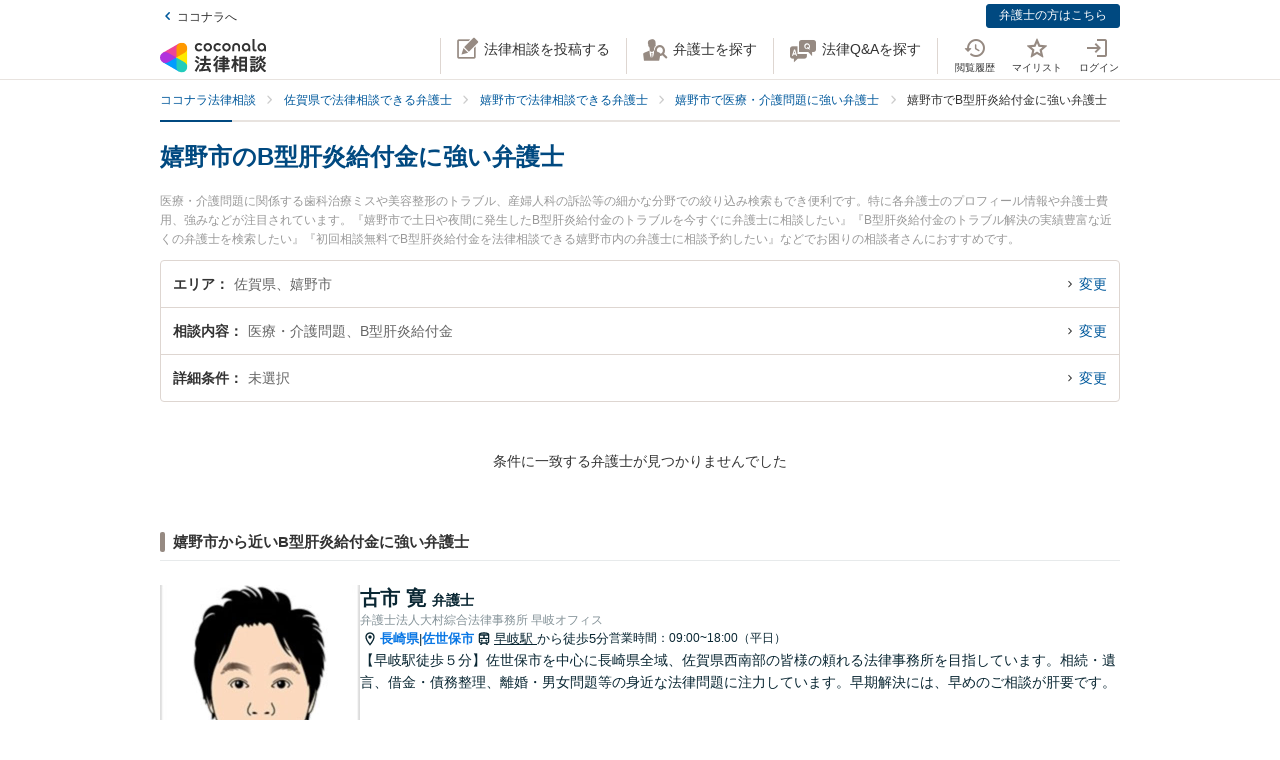

--- FILE ---
content_type: application/javascript
request_url: https://legal.coconala.com/assets/javascripts/shared-9d44aa2cd36f12ab3d6a.js
body_size: 273135
content:
!function(e){var t=window.webpackJsonp;window.webpackJsonp=function(n,a,o){for(var s,u,c,l=0,d=[];l<n.length;l++)u=n[l],r[u]&&d.push(r[u][0]),r[u]=0;for(s in a)Object.prototype.hasOwnProperty.call(a,s)&&(e[s]=a[s]);for(t&&t(n,a,o);d.length;)d.shift()();if(o)for(l=0;l<o.length;l++)c=i(i.s=o[l]);return c};var n={},r={3:0};function i(t){if(n[t])return n[t].exports;var r=n[t]={i:t,l:!1,exports:{}};return e[t].call(r.exports,r,r.exports,i),r.l=!0,r.exports}i.e=function(e){var t=r[e];if(0===t)return new Promise(function(e){e()});if(t)return t[2];var n=new Promise(function(n,i){t=r[e]=[n,i]});t[2]=n;var a=document.getElementsByTagName("head")[0],o=document.createElement("script");o.type="text/javascript",o.charset="utf-8",o.async=!0,o.timeout=12e4,i.nc&&o.setAttribute("nonce",i.nc),o.src=i.p+""+e+"-9d44aa2cd36f12ab3d6a.js";var s=setTimeout(u,12e4);function u(){o.onerror=o.onload=null,clearTimeout(s);var t=r[e];0!==t&&(t&&t[1](new Error("Loading chunk "+e+" failed.")),r[e]=void 0)}return o.onerror=o.onload=u,a.appendChild(o),n},i.m=e,i.c=n,i.i=function(e){return e},i.d=function(e,t,n){i.o(e,t)||Object.defineProperty(e,t,{configurable:!1,enumerable:!0,get:n})},i.n=function(e){var t=e&&e.__esModule?function(){return e.default}:function(){return e};return i.d(t,"a",t),t},i.o=function(e,t){return Object.prototype.hasOwnProperty.call(e,t)},i.p="/assets/javascripts/",i.oe=function(e){throw console.error(e),e},i(i.s=1027)}([function(e,t){e.exports=function(e,t,n,r){var i,a=e=e||{},o=typeof e.default;"object"!==o&&"function"!==o||(i=e,a=e.default);var s="function"==typeof a?a.options:a;if(t&&(s.render=t.render,s.staticRenderFns=t.staticRenderFns),n&&(s._scopeId=n),r){var u=Object.create(s.computed||null);Object.keys(r).forEach(function(e){var t=r[e];u[e]=function(){return t}}),s.computed=u}return{esModule:i,exports:a,options:s}}},function(e,t,n){(function(e){var t,r;//! moment.js
//! version : 2.29.1
//! authors : Tim Wood, Iskren Chernev, Moment.js contributors
//! license : MIT
//! momentjs.com
r=function(){"use strict";var r,i;function a(){return r.apply(null,arguments)}function o(e){return e instanceof Array||"[object Array]"===Object.prototype.toString.call(e)}function s(e){return null!=e&&"[object Object]"===Object.prototype.toString.call(e)}function u(e,t){return Object.prototype.hasOwnProperty.call(e,t)}function c(e){if(Object.getOwnPropertyNames)return 0===Object.getOwnPropertyNames(e).length;var t;for(t in e)if(u(e,t))return!1;return!0}function l(e){return void 0===e}function d(e){return"number"==typeof e||"[object Number]"===Object.prototype.toString.call(e)}function f(e){return e instanceof Date||"[object Date]"===Object.prototype.toString.call(e)}function p(e,t){var n,r=[];for(n=0;n<e.length;++n)r.push(t(e[n],n));return r}function _(e,t){for(var n in t)u(t,n)&&(e[n]=t[n]);return u(t,"toString")&&(e.toString=t.toString),u(t,"valueOf")&&(e.valueOf=t.valueOf),e}function h(e,t,n,r){return jt(e,t,n,r,!0).utc()}function m(e){return null==e._pf&&(e._pf={empty:!1,unusedTokens:[],unusedInput:[],overflow:-2,charsLeftOver:0,nullInput:!1,invalidEra:null,invalidMonth:null,invalidFormat:!1,userInvalidated:!1,iso:!1,parsedDateParts:[],era:null,meridiem:null,rfc2822:!1,weekdayMismatch:!1}),e._pf}function y(e){if(null==e._isValid){var t=m(e),n=i.call(t.parsedDateParts,function(e){return null!=e}),r=!isNaN(e._d.getTime())&&t.overflow<0&&!t.empty&&!t.invalidEra&&!t.invalidMonth&&!t.invalidWeekday&&!t.weekdayMismatch&&!t.nullInput&&!t.invalidFormat&&!t.userInvalidated&&(!t.meridiem||t.meridiem&&n);if(e._strict&&(r=r&&0===t.charsLeftOver&&0===t.unusedTokens.length&&void 0===t.bigHour),null!=Object.isFrozen&&Object.isFrozen(e))return r;e._isValid=r}return e._isValid}function v(e){var t=h(NaN);return null!=e?_(m(t),e):m(t).userInvalidated=!0,t}i=Array.prototype.some?Array.prototype.some:function(e){var t,n=Object(this),r=n.length>>>0;for(t=0;t<r;t++)if(t in n&&e.call(this,n[t],t,n))return!0;return!1};var g=a.momentProperties=[],M=!1;function b(e,t){var n,r,i;if(l(t._isAMomentObject)||(e._isAMomentObject=t._isAMomentObject),l(t._i)||(e._i=t._i),l(t._f)||(e._f=t._f),l(t._l)||(e._l=t._l),l(t._strict)||(e._strict=t._strict),l(t._tzm)||(e._tzm=t._tzm),l(t._isUTC)||(e._isUTC=t._isUTC),l(t._offset)||(e._offset=t._offset),l(t._pf)||(e._pf=m(t)),l(t._locale)||(e._locale=t._locale),g.length>0)for(n=0;n<g.length;n++)l(i=t[r=g[n]])||(e[r]=i);return e}function T(e){b(this,e),this._d=new Date(null!=e._d?e._d.getTime():NaN),this.isValid()||(this._d=new Date(NaN)),!1===M&&(M=!0,a.updateOffset(this),M=!1)}function w(e){return e instanceof T||null!=e&&null!=e._isAMomentObject}function L(e){!1===a.suppressDeprecationWarnings&&"undefined"!=typeof console&&console.warn&&console.warn("Deprecation warning: "+e)}function S(e,t){var n=!0;return _(function(){if(null!=a.deprecationHandler&&a.deprecationHandler(null,e),n){var r,i,o,s=[];for(i=0;i<arguments.length;i++){if(r="","object"==typeof arguments[i]){for(o in r+="\n["+i+"] ",arguments[0])u(arguments[0],o)&&(r+=o+": "+arguments[0][o]+", ");r=r.slice(0,-2)}else r=arguments[i];s.push(r)}L(e+"\nArguments: "+Array.prototype.slice.call(s).join("")+"\n"+(new Error).stack),n=!1}return t.apply(this,arguments)},t)}var k,Y={};function D(e,t){null!=a.deprecationHandler&&a.deprecationHandler(e,t),Y[e]||(L(t),Y[e]=!0)}function x(e){return"undefined"!=typeof Function&&e instanceof Function||"[object Function]"===Object.prototype.toString.call(e)}function A(e,t){var n,r=_({},e);for(n in t)u(t,n)&&(s(e[n])&&s(t[n])?(r[n]={},_(r[n],e[n]),_(r[n],t[n])):null!=t[n]?r[n]=t[n]:delete r[n]);for(n in e)u(e,n)&&!u(t,n)&&s(e[n])&&(r[n]=_({},r[n]));return r}function P(e){null!=e&&this.set(e)}a.suppressDeprecationWarnings=!1,a.deprecationHandler=null,k=Object.keys?Object.keys:function(e){var t,n=[];for(t in e)u(e,t)&&n.push(t);return n};function j(e,t,n){var r=""+Math.abs(e),i=t-r.length;return(e>=0?n?"+":"":"-")+Math.pow(10,Math.max(0,i)).toString().substr(1)+r}var E=/(\[[^\[]*\])|(\\)?([Hh]mm(ss)?|Mo|MM?M?M?|Do|DDDo|DD?D?D?|ddd?d?|do?|w[o|w]?|W[o|W]?|Qo?|N{1,5}|YYYYYY|YYYYY|YYYY|YY|y{2,4}|yo?|gg(ggg?)?|GG(GGG?)?|e|E|a|A|hh?|HH?|kk?|mm?|ss?|S{1,9}|x|X|zz?|ZZ?|.)/g,H=/(\[[^\[]*\])|(\\)?(LTS|LT|LL?L?L?|l{1,4})/g,O={},C={};function N(e,t,n,r){var i=r;"string"==typeof r&&(i=function(){return this[r]()}),e&&(C[e]=i),t&&(C[t[0]]=function(){return j(i.apply(this,arguments),t[1],t[2])}),n&&(C[n]=function(){return this.localeData().ordinal(i.apply(this,arguments),e)})}function I(e,t){return e.isValid()?(t=R(t,e.localeData()),O[t]=O[t]||function(e){var t,n,r,i=e.match(E);for(t=0,n=i.length;t<n;t++)C[i[t]]?i[t]=C[i[t]]:i[t]=(r=i[t]).match(/\[[\s\S]/)?r.replace(/^\[|\]$/g,""):r.replace(/\\/g,"");return function(t){var r,a="";for(r=0;r<n;r++)a+=x(i[r])?i[r].call(t,e):i[r];return a}}(t),O[t](e)):e.localeData().invalidDate()}function R(e,t){var n=5;function r(e){return t.longDateFormat(e)||e}for(H.lastIndex=0;n>=0&&H.test(e);)e=e.replace(H,r),H.lastIndex=0,n-=1;return e}var G={};function F(e,t){var n=e.toLowerCase();G[n]=G[n+"s"]=G[t]=e}function B(e){return"string"==typeof e?G[e]||G[e.toLowerCase()]:void 0}function W(e){var t,n,r={};for(n in e)u(e,n)&&(t=B(n))&&(r[t]=e[n]);return r}var $={};function z(e,t){$[e]=t}function U(e){return e%4==0&&e%100!=0||e%400==0}function V(e){return e<0?Math.ceil(e)||0:Math.floor(e)}function q(e){var t=+e,n=0;return 0!==t&&isFinite(t)&&(n=V(t)),n}function J(e,t){return function(n){return null!=n?(K(this,e,n),a.updateOffset(this,t),this):X(this,e)}}function X(e,t){return e.isValid()?e._d["get"+(e._isUTC?"UTC":"")+t]():NaN}function K(e,t,n){e.isValid()&&!isNaN(n)&&("FullYear"===t&&U(e.year())&&1===e.month()&&29===e.date()?(n=q(n),e._d["set"+(e._isUTC?"UTC":"")+t](n,e.month(),je(n,e.month()))):e._d["set"+(e._isUTC?"UTC":"")+t](n))}var Q,Z=/\d/,ee=/\d\d/,te=/\d{3}/,ne=/\d{4}/,re=/[+-]?\d{6}/,ie=/\d\d?/,ae=/\d\d\d\d?/,oe=/\d\d\d\d\d\d?/,se=/\d{1,3}/,ue=/\d{1,4}/,ce=/[+-]?\d{1,6}/,le=/\d+/,de=/[+-]?\d+/,fe=/Z|[+-]\d\d:?\d\d/gi,pe=/Z|[+-]\d\d(?::?\d\d)?/gi,_e=/[0-9]{0,256}['a-z\u00A0-\u05FF\u0700-\uD7FF\uF900-\uFDCF\uFDF0-\uFF07\uFF10-\uFFEF]{1,256}|[\u0600-\u06FF\/]{1,256}(\s*?[\u0600-\u06FF]{1,256}){1,2}/i;function he(e,t,n){Q[e]=x(t)?t:function(e,r){return e&&n?n:t}}function me(e,t){return u(Q,e)?Q[e](t._strict,t._locale):new RegExp(ye(e.replace("\\","").replace(/\\(\[)|\\(\])|\[([^\]\[]*)\]|\\(.)/g,function(e,t,n,r,i){return t||n||r||i})))}function ye(e){return e.replace(/[-\/\\^$*+?.()|[\]{}]/g,"\\$&")}Q={};var ve={};function ge(e,t){var n,r=t;for("string"==typeof e&&(e=[e]),d(t)&&(r=function(e,n){n[t]=q(e)}),n=0;n<e.length;n++)ve[e[n]]=r}function Me(e,t){ge(e,function(e,n,r,i){r._w=r._w||{},t(e,r._w,r,i)})}function be(e,t,n){null!=t&&u(ve,e)&&ve[e](t,n._a,n,e)}var Te,we=0,Le=1,Se=2,ke=3,Ye=4,De=5,xe=6,Ae=7,Pe=8;function je(e,t){if(isNaN(e)||isNaN(t))return NaN;var n,r=(t%(n=12)+n)%n;return e+=(t-r)/12,1===r?U(e)?29:28:31-r%7%2}Te=Array.prototype.indexOf?Array.prototype.indexOf:function(e){var t;for(t=0;t<this.length;++t)if(this[t]===e)return t;return-1},N("M",["MM",2],"Mo",function(){return this.month()+1}),N("MMM",0,0,function(e){return this.localeData().monthsShort(this,e)}),N("MMMM",0,0,function(e){return this.localeData().months(this,e)}),F("month","M"),z("month",8),he("M",ie),he("MM",ie,ee),he("MMM",function(e,t){return t.monthsShortRegex(e)}),he("MMMM",function(e,t){return t.monthsRegex(e)}),ge(["M","MM"],function(e,t){t[Le]=q(e)-1}),ge(["MMM","MMMM"],function(e,t,n,r){var i=n._locale.monthsParse(e,r,n._strict);null!=i?t[Le]=i:m(n).invalidMonth=e});var Ee="January_February_March_April_May_June_July_August_September_October_November_December".split("_"),He="Jan_Feb_Mar_Apr_May_Jun_Jul_Aug_Sep_Oct_Nov_Dec".split("_"),Oe=/D[oD]?(\[[^\[\]]*\]|\s)+MMMM?/,Ce=_e,Ne=_e;function Ie(e,t){var n;if(!e.isValid())return e;if("string"==typeof t)if(/^\d+$/.test(t))t=q(t);else if(!d(t=e.localeData().monthsParse(t)))return e;return n=Math.min(e.date(),je(e.year(),t)),e._d["set"+(e._isUTC?"UTC":"")+"Month"](t,n),e}function Re(e){return null!=e?(Ie(this,e),a.updateOffset(this,!0),this):X(this,"Month")}function Ge(){function e(e,t){return t.length-e.length}var t,n,r=[],i=[],a=[];for(t=0;t<12;t++)n=h([2e3,t]),r.push(this.monthsShort(n,"")),i.push(this.months(n,"")),a.push(this.months(n,"")),a.push(this.monthsShort(n,""));for(r.sort(e),i.sort(e),a.sort(e),t=0;t<12;t++)r[t]=ye(r[t]),i[t]=ye(i[t]);for(t=0;t<24;t++)a[t]=ye(a[t]);this._monthsRegex=new RegExp("^("+a.join("|")+")","i"),this._monthsShortRegex=this._monthsRegex,this._monthsStrictRegex=new RegExp("^("+i.join("|")+")","i"),this._monthsShortStrictRegex=new RegExp("^("+r.join("|")+")","i")}function Fe(e){return U(e)?366:365}N("Y",0,0,function(){var e=this.year();return e<=9999?j(e,4):"+"+e}),N(0,["YY",2],0,function(){return this.year()%100}),N(0,["YYYY",4],0,"year"),N(0,["YYYYY",5],0,"year"),N(0,["YYYYYY",6,!0],0,"year"),F("year","y"),z("year",1),he("Y",de),he("YY",ie,ee),he("YYYY",ue,ne),he("YYYYY",ce,re),he("YYYYYY",ce,re),ge(["YYYYY","YYYYYY"],we),ge("YYYY",function(e,t){t[we]=2===e.length?a.parseTwoDigitYear(e):q(e)}),ge("YY",function(e,t){t[we]=a.parseTwoDigitYear(e)}),ge("Y",function(e,t){t[we]=parseInt(e,10)}),a.parseTwoDigitYear=function(e){return q(e)+(q(e)>68?1900:2e3)};var Be=J("FullYear",!0);function We(e){var t,n;return e<100&&e>=0?((n=Array.prototype.slice.call(arguments))[0]=e+400,t=new Date(Date.UTC.apply(null,n)),isFinite(t.getUTCFullYear())&&t.setUTCFullYear(e)):t=new Date(Date.UTC.apply(null,arguments)),t}function $e(e,t,n){var r=7+t-n;return-((7+We(e,0,r).getUTCDay()-t)%7)+r-1}function ze(e,t,n,r,i){var a,o,s=1+7*(t-1)+(7+n-r)%7+$e(e,r,i);return s<=0?o=Fe(a=e-1)+s:s>Fe(e)?(a=e+1,o=s-Fe(e)):(a=e,o=s),{year:a,dayOfYear:o}}function Ue(e,t,n){var r,i,a=$e(e.year(),t,n),o=Math.floor((e.dayOfYear()-a-1)/7)+1;return o<1?r=o+Ve(i=e.year()-1,t,n):o>Ve(e.year(),t,n)?(r=o-Ve(e.year(),t,n),i=e.year()+1):(i=e.year(),r=o),{week:r,year:i}}function Ve(e,t,n){var r=$e(e,t,n),i=$e(e+1,t,n);return(Fe(e)-r+i)/7}N("w",["ww",2],"wo","week"),N("W",["WW",2],"Wo","isoWeek"),F("week","w"),F("isoWeek","W"),z("week",5),z("isoWeek",5),he("w",ie),he("ww",ie,ee),he("W",ie),he("WW",ie,ee),Me(["w","ww","W","WW"],function(e,t,n,r){t[r.substr(0,1)]=q(e)});function qe(e,t){return e.slice(t,7).concat(e.slice(0,t))}N("d",0,"do","day"),N("dd",0,0,function(e){return this.localeData().weekdaysMin(this,e)}),N("ddd",0,0,function(e){return this.localeData().weekdaysShort(this,e)}),N("dddd",0,0,function(e){return this.localeData().weekdays(this,e)}),N("e",0,0,"weekday"),N("E",0,0,"isoWeekday"),F("day","d"),F("weekday","e"),F("isoWeekday","E"),z("day",11),z("weekday",11),z("isoWeekday",11),he("d",ie),he("e",ie),he("E",ie),he("dd",function(e,t){return t.weekdaysMinRegex(e)}),he("ddd",function(e,t){return t.weekdaysShortRegex(e)}),he("dddd",function(e,t){return t.weekdaysRegex(e)}),Me(["dd","ddd","dddd"],function(e,t,n,r){var i=n._locale.weekdaysParse(e,r,n._strict);null!=i?t.d=i:m(n).invalidWeekday=e}),Me(["d","e","E"],function(e,t,n,r){t[r]=q(e)});var Je="Sunday_Monday_Tuesday_Wednesday_Thursday_Friday_Saturday".split("_"),Xe="Sun_Mon_Tue_Wed_Thu_Fri_Sat".split("_"),Ke="Su_Mo_Tu_We_Th_Fr_Sa".split("_"),Qe=_e,Ze=_e,et=_e;function tt(){function e(e,t){return t.length-e.length}var t,n,r,i,a,o=[],s=[],u=[],c=[];for(t=0;t<7;t++)n=h([2e3,1]).day(t),r=ye(this.weekdaysMin(n,"")),i=ye(this.weekdaysShort(n,"")),a=ye(this.weekdays(n,"")),o.push(r),s.push(i),u.push(a),c.push(r),c.push(i),c.push(a);o.sort(e),s.sort(e),u.sort(e),c.sort(e),this._weekdaysRegex=new RegExp("^("+c.join("|")+")","i"),this._weekdaysShortRegex=this._weekdaysRegex,this._weekdaysMinRegex=this._weekdaysRegex,this._weekdaysStrictRegex=new RegExp("^("+u.join("|")+")","i"),this._weekdaysShortStrictRegex=new RegExp("^("+s.join("|")+")","i"),this._weekdaysMinStrictRegex=new RegExp("^("+o.join("|")+")","i")}function nt(){return this.hours()%12||12}function rt(e,t){N(e,0,0,function(){return this.localeData().meridiem(this.hours(),this.minutes(),t)})}function it(e,t){return t._meridiemParse}N("H",["HH",2],0,"hour"),N("h",["hh",2],0,nt),N("k",["kk",2],0,function(){return this.hours()||24}),N("hmm",0,0,function(){return""+nt.apply(this)+j(this.minutes(),2)}),N("hmmss",0,0,function(){return""+nt.apply(this)+j(this.minutes(),2)+j(this.seconds(),2)}),N("Hmm",0,0,function(){return""+this.hours()+j(this.minutes(),2)}),N("Hmmss",0,0,function(){return""+this.hours()+j(this.minutes(),2)+j(this.seconds(),2)}),rt("a",!0),rt("A",!1),F("hour","h"),z("hour",13),he("a",it),he("A",it),he("H",ie),he("h",ie),he("k",ie),he("HH",ie,ee),he("hh",ie,ee),he("kk",ie,ee),he("hmm",ae),he("hmmss",oe),he("Hmm",ae),he("Hmmss",oe),ge(["H","HH"],ke),ge(["k","kk"],function(e,t,n){var r=q(e);t[ke]=24===r?0:r}),ge(["a","A"],function(e,t,n){n._isPm=n._locale.isPM(e),n._meridiem=e}),ge(["h","hh"],function(e,t,n){t[ke]=q(e),m(n).bigHour=!0}),ge("hmm",function(e,t,n){var r=e.length-2;t[ke]=q(e.substr(0,r)),t[Ye]=q(e.substr(r)),m(n).bigHour=!0}),ge("hmmss",function(e,t,n){var r=e.length-4,i=e.length-2;t[ke]=q(e.substr(0,r)),t[Ye]=q(e.substr(r,2)),t[De]=q(e.substr(i)),m(n).bigHour=!0}),ge("Hmm",function(e,t,n){var r=e.length-2;t[ke]=q(e.substr(0,r)),t[Ye]=q(e.substr(r))}),ge("Hmmss",function(e,t,n){var r=e.length-4,i=e.length-2;t[ke]=q(e.substr(0,r)),t[Ye]=q(e.substr(r,2)),t[De]=q(e.substr(i))});var at=J("Hours",!0);var ot,st={calendar:{sameDay:"[Today at] LT",nextDay:"[Tomorrow at] LT",nextWeek:"dddd [at] LT",lastDay:"[Yesterday at] LT",lastWeek:"[Last] dddd [at] LT",sameElse:"L"},longDateFormat:{LTS:"h:mm:ss A",LT:"h:mm A",L:"MM/DD/YYYY",LL:"MMMM D, YYYY",LLL:"MMMM D, YYYY h:mm A",LLLL:"dddd, MMMM D, YYYY h:mm A"},invalidDate:"Invalid date",ordinal:"%d",dayOfMonthOrdinalParse:/\d{1,2}/,relativeTime:{future:"in %s",past:"%s ago",s:"a few seconds",ss:"%d seconds",m:"a minute",mm:"%d minutes",h:"an hour",hh:"%d hours",d:"a day",dd:"%d days",w:"a week",ww:"%d weeks",M:"a month",MM:"%d months",y:"a year",yy:"%d years"},months:Ee,monthsShort:He,week:{dow:0,doy:6},weekdays:Je,weekdaysMin:Ke,weekdaysShort:Xe,meridiemParse:/[ap]\.?m?\.?/i},ut={},ct={};function lt(e,t){var n,r=Math.min(e.length,t.length);for(n=0;n<r;n+=1)if(e[n]!==t[n])return n;return r}function dt(e){return e?e.toLowerCase().replace("_","-"):e}function ft(r){var i=null;if(void 0===ut[r]&&void 0!==e&&e&&e.exports)try{i=ot._abbr,t,n(676)("./"+r),pt(i)}catch(e){ut[r]=null}return ut[r]}function pt(e,t){var n;return e&&((n=l(t)?ht(e):_t(e,t))?ot=n:"undefined"!=typeof console&&console.warn&&console.warn("Locale "+e+" not found. Did you forget to load it?")),ot._abbr}function _t(e,t){if(null!==t){var n,r=st;if(t.abbr=e,null!=ut[e])D("defineLocaleOverride","use moment.updateLocale(localeName, config) to change an existing locale. moment.defineLocale(localeName, config) should only be used for creating a new locale See http://momentjs.com/guides/#/warnings/define-locale/ for more info."),r=ut[e]._config;else if(null!=t.parentLocale)if(null!=ut[t.parentLocale])r=ut[t.parentLocale]._config;else{if(null==(n=ft(t.parentLocale)))return ct[t.parentLocale]||(ct[t.parentLocale]=[]),ct[t.parentLocale].push({name:e,config:t}),null;r=n._config}return ut[e]=new P(A(r,t)),ct[e]&&ct[e].forEach(function(e){_t(e.name,e.config)}),pt(e),ut[e]}return delete ut[e],null}function ht(e){var t;if(e&&e._locale&&e._locale._abbr&&(e=e._locale._abbr),!e)return ot;if(!o(e)){if(t=ft(e))return t;e=[e]}return function(e){for(var t,n,r,i,a=0;a<e.length;){for(t=(i=dt(e[a]).split("-")).length,n=(n=dt(e[a+1]))?n.split("-"):null;t>0;){if(r=ft(i.slice(0,t).join("-")))return r;if(n&&n.length>=t&&lt(i,n)>=t-1)break;t--}a++}return ot}(e)}function mt(e){var t,n=e._a;return n&&-2===m(e).overflow&&(t=n[Le]<0||n[Le]>11?Le:n[Se]<1||n[Se]>je(n[we],n[Le])?Se:n[ke]<0||n[ke]>24||24===n[ke]&&(0!==n[Ye]||0!==n[De]||0!==n[xe])?ke:n[Ye]<0||n[Ye]>59?Ye:n[De]<0||n[De]>59?De:n[xe]<0||n[xe]>999?xe:-1,m(e)._overflowDayOfYear&&(t<we||t>Se)&&(t=Se),m(e)._overflowWeeks&&-1===t&&(t=Ae),m(e)._overflowWeekday&&-1===t&&(t=Pe),m(e).overflow=t),e}var yt=/^\s*((?:[+-]\d{6}|\d{4})-(?:\d\d-\d\d|W\d\d-\d|W\d\d|\d\d\d|\d\d))(?:(T| )(\d\d(?::\d\d(?::\d\d(?:[.,]\d+)?)?)?)([+-]\d\d(?::?\d\d)?|\s*Z)?)?$/,vt=/^\s*((?:[+-]\d{6}|\d{4})(?:\d\d\d\d|W\d\d\d|W\d\d|\d\d\d|\d\d|))(?:(T| )(\d\d(?:\d\d(?:\d\d(?:[.,]\d+)?)?)?)([+-]\d\d(?::?\d\d)?|\s*Z)?)?$/,gt=/Z|[+-]\d\d(?::?\d\d)?/,Mt=[["YYYYYY-MM-DD",/[+-]\d{6}-\d\d-\d\d/],["YYYY-MM-DD",/\d{4}-\d\d-\d\d/],["GGGG-[W]WW-E",/\d{4}-W\d\d-\d/],["GGGG-[W]WW",/\d{4}-W\d\d/,!1],["YYYY-DDD",/\d{4}-\d{3}/],["YYYY-MM",/\d{4}-\d\d/,!1],["YYYYYYMMDD",/[+-]\d{10}/],["YYYYMMDD",/\d{8}/],["GGGG[W]WWE",/\d{4}W\d{3}/],["GGGG[W]WW",/\d{4}W\d{2}/,!1],["YYYYDDD",/\d{7}/],["YYYYMM",/\d{6}/,!1],["YYYY",/\d{4}/,!1]],bt=[["HH:mm:ss.SSSS",/\d\d:\d\d:\d\d\.\d+/],["HH:mm:ss,SSSS",/\d\d:\d\d:\d\d,\d+/],["HH:mm:ss",/\d\d:\d\d:\d\d/],["HH:mm",/\d\d:\d\d/],["HHmmss.SSSS",/\d\d\d\d\d\d\.\d+/],["HHmmss,SSSS",/\d\d\d\d\d\d,\d+/],["HHmmss",/\d\d\d\d\d\d/],["HHmm",/\d\d\d\d/],["HH",/\d\d/]],Tt=/^\/?Date\((-?\d+)/i,wt=/^(?:(Mon|Tue|Wed|Thu|Fri|Sat|Sun),?\s)?(\d{1,2})\s(Jan|Feb|Mar|Apr|May|Jun|Jul|Aug|Sep|Oct|Nov|Dec)\s(\d{2,4})\s(\d\d):(\d\d)(?::(\d\d))?\s(?:(UT|GMT|[ECMP][SD]T)|([Zz])|([+-]\d{4}))$/,Lt={UT:0,GMT:0,EDT:-240,EST:-300,CDT:-300,CST:-360,MDT:-360,MST:-420,PDT:-420,PST:-480};function St(e){var t,n,r,i,a,o,s=e._i,u=yt.exec(s)||vt.exec(s);if(u){for(m(e).iso=!0,t=0,n=Mt.length;t<n;t++)if(Mt[t][1].exec(u[1])){i=Mt[t][0],r=!1!==Mt[t][2];break}if(null==i)return void(e._isValid=!1);if(u[3]){for(t=0,n=bt.length;t<n;t++)if(bt[t][1].exec(u[3])){a=(u[2]||" ")+bt[t][0];break}if(null==a)return void(e._isValid=!1)}if(!r&&null!=a)return void(e._isValid=!1);if(u[4]){if(!gt.exec(u[4]))return void(e._isValid=!1);o="Z"}e._f=i+(a||"")+(o||""),At(e)}else e._isValid=!1}function kt(e,t,n,r,i,a){var o=[function(e){var t=parseInt(e,10);if(t<=49)return 2e3+t;if(t<=999)return 1900+t;return t}(e),He.indexOf(t),parseInt(n,10),parseInt(r,10),parseInt(i,10)];return a&&o.push(parseInt(a,10)),o}function Yt(e){var t,n=wt.exec(e._i.replace(/\([^)]*\)|[\n\t]/g," ").replace(/(\s\s+)/g," ").replace(/^\s\s*/,"").replace(/\s\s*$/,""));if(n){if(t=kt(n[4],n[3],n[2],n[5],n[6],n[7]),!function(e,t,n){return!e||Xe.indexOf(e)===new Date(t[0],t[1],t[2]).getDay()||(m(n).weekdayMismatch=!0,n._isValid=!1,!1)}(n[1],t,e))return;e._a=t,e._tzm=function(e,t,n){if(e)return Lt[e];if(t)return 0;var r=parseInt(n,10),i=r%100;return(r-i)/100*60+i}(n[8],n[9],n[10]),e._d=We.apply(null,e._a),e._d.setUTCMinutes(e._d.getUTCMinutes()-e._tzm),m(e).rfc2822=!0}else e._isValid=!1}function Dt(e,t,n){return null!=e?e:null!=t?t:n}function xt(e){var t,n,r,i,o,s=[];if(!e._d){for(r=function(e){var t=new Date(a.now());return e._useUTC?[t.getUTCFullYear(),t.getUTCMonth(),t.getUTCDate()]:[t.getFullYear(),t.getMonth(),t.getDate()]}(e),e._w&&null==e._a[Se]&&null==e._a[Le]&&function(e){var t,n,r,i,a,o,s,u,c;null!=(t=e._w).GG||null!=t.W||null!=t.E?(a=1,o=4,n=Dt(t.GG,e._a[we],Ue(Et(),1,4).year),r=Dt(t.W,1),((i=Dt(t.E,1))<1||i>7)&&(u=!0)):(a=e._locale._week.dow,o=e._locale._week.doy,c=Ue(Et(),a,o),n=Dt(t.gg,e._a[we],c.year),r=Dt(t.w,c.week),null!=t.d?((i=t.d)<0||i>6)&&(u=!0):null!=t.e?(i=t.e+a,(t.e<0||t.e>6)&&(u=!0)):i=a);r<1||r>Ve(n,a,o)?m(e)._overflowWeeks=!0:null!=u?m(e)._overflowWeekday=!0:(s=ze(n,r,i,a,o),e._a[we]=s.year,e._dayOfYear=s.dayOfYear)}(e),null!=e._dayOfYear&&(o=Dt(e._a[we],r[we]),(e._dayOfYear>Fe(o)||0===e._dayOfYear)&&(m(e)._overflowDayOfYear=!0),n=We(o,0,e._dayOfYear),e._a[Le]=n.getUTCMonth(),e._a[Se]=n.getUTCDate()),t=0;t<3&&null==e._a[t];++t)e._a[t]=s[t]=r[t];for(;t<7;t++)e._a[t]=s[t]=null==e._a[t]?2===t?1:0:e._a[t];24===e._a[ke]&&0===e._a[Ye]&&0===e._a[De]&&0===e._a[xe]&&(e._nextDay=!0,e._a[ke]=0),e._d=(e._useUTC?We:function(e,t,n,r,i,a,o){var s;return e<100&&e>=0?(s=new Date(e+400,t,n,r,i,a,o),isFinite(s.getFullYear())&&s.setFullYear(e)):s=new Date(e,t,n,r,i,a,o),s}).apply(null,s),i=e._useUTC?e._d.getUTCDay():e._d.getDay(),null!=e._tzm&&e._d.setUTCMinutes(e._d.getUTCMinutes()-e._tzm),e._nextDay&&(e._a[ke]=24),e._w&&void 0!==e._w.d&&e._w.d!==i&&(m(e).weekdayMismatch=!0)}}function At(e){if(e._f!==a.ISO_8601)if(e._f!==a.RFC_2822){e._a=[],m(e).empty=!0;var t,n,r,i,o,s,u=""+e._i,c=u.length,l=0;for(r=R(e._f,e._locale).match(E)||[],t=0;t<r.length;t++)i=r[t],(n=(u.match(me(i,e))||[])[0])&&((o=u.substr(0,u.indexOf(n))).length>0&&m(e).unusedInput.push(o),u=u.slice(u.indexOf(n)+n.length),l+=n.length),C[i]?(n?m(e).empty=!1:m(e).unusedTokens.push(i),be(i,n,e)):e._strict&&!n&&m(e).unusedTokens.push(i);m(e).charsLeftOver=c-l,u.length>0&&m(e).unusedInput.push(u),e._a[ke]<=12&&!0===m(e).bigHour&&e._a[ke]>0&&(m(e).bigHour=void 0),m(e).parsedDateParts=e._a.slice(0),m(e).meridiem=e._meridiem,e._a[ke]=function(e,t,n){var r;if(null==n)return t;return null!=e.meridiemHour?e.meridiemHour(t,n):null!=e.isPM?((r=e.isPM(n))&&t<12&&(t+=12),r||12!==t||(t=0),t):t}(e._locale,e._a[ke],e._meridiem),null!==(s=m(e).era)&&(e._a[we]=e._locale.erasConvertYear(s,e._a[we])),xt(e),mt(e)}else Yt(e);else St(e)}function Pt(e){var t=e._i,n=e._f;return e._locale=e._locale||ht(e._l),null===t||void 0===n&&""===t?v({nullInput:!0}):("string"==typeof t&&(e._i=t=e._locale.preparse(t)),w(t)?new T(mt(t)):(f(t)?e._d=t:o(n)?function(e){var t,n,r,i,a,o,s=!1;if(0===e._f.length)return m(e).invalidFormat=!0,void(e._d=new Date(NaN));for(i=0;i<e._f.length;i++)a=0,o=!1,t=b({},e),null!=e._useUTC&&(t._useUTC=e._useUTC),t._f=e._f[i],At(t),y(t)&&(o=!0),a+=m(t).charsLeftOver,a+=10*m(t).unusedTokens.length,m(t).score=a,s?a<r&&(r=a,n=t):(null==r||a<r||o)&&(r=a,n=t,o&&(s=!0));_(e,n||t)}(e):n?At(e):function(e){var t=e._i;l(t)?e._d=new Date(a.now()):f(t)?e._d=new Date(t.valueOf()):"string"==typeof t?function(e){var t=Tt.exec(e._i);null===t?(St(e),!1===e._isValid&&(delete e._isValid,Yt(e),!1===e._isValid&&(delete e._isValid,e._strict?e._isValid=!1:a.createFromInputFallback(e)))):e._d=new Date(+t[1])}(e):o(t)?(e._a=p(t.slice(0),function(e){return parseInt(e,10)}),xt(e)):s(t)?function(e){if(!e._d){var t=W(e._i),n=void 0===t.day?t.date:t.day;e._a=p([t.year,t.month,n,t.hour,t.minute,t.second,t.millisecond],function(e){return e&&parseInt(e,10)}),xt(e)}}(e):d(t)?e._d=new Date(t):a.createFromInputFallback(e)}(e),y(e)||(e._d=null),e))}function jt(e,t,n,r,i){var a,u={};return!0!==t&&!1!==t||(r=t,t=void 0),!0!==n&&!1!==n||(r=n,n=void 0),(s(e)&&c(e)||o(e)&&0===e.length)&&(e=void 0),u._isAMomentObject=!0,u._useUTC=u._isUTC=i,u._l=n,u._i=e,u._f=t,u._strict=r,(a=new T(mt(Pt(u))))._nextDay&&(a.add(1,"d"),a._nextDay=void 0),a}function Et(e,t,n,r){return jt(e,t,n,r,!1)}a.createFromInputFallback=S("value provided is not in a recognized RFC2822 or ISO format. moment construction falls back to js Date(), which is not reliable across all browsers and versions. Non RFC2822/ISO date formats are discouraged. Please refer to http://momentjs.com/guides/#/warnings/js-date/ for more info.",function(e){e._d=new Date(e._i+(e._useUTC?" UTC":""))}),a.ISO_8601=function(){},a.RFC_2822=function(){};var Ht=S("moment().min is deprecated, use moment.max instead. http://momentjs.com/guides/#/warnings/min-max/",function(){var e=Et.apply(null,arguments);return this.isValid()&&e.isValid()?e<this?this:e:v()}),Ot=S("moment().max is deprecated, use moment.min instead. http://momentjs.com/guides/#/warnings/min-max/",function(){var e=Et.apply(null,arguments);return this.isValid()&&e.isValid()?e>this?this:e:v()});function Ct(e,t){var n,r;if(1===t.length&&o(t[0])&&(t=t[0]),!t.length)return Et();for(n=t[0],r=1;r<t.length;++r)t[r].isValid()&&!t[r][e](n)||(n=t[r]);return n}var Nt=["year","quarter","month","week","day","hour","minute","second","millisecond"];function It(e){var t=W(e),n=t.year||0,r=t.quarter||0,i=t.month||0,a=t.week||t.isoWeek||0,o=t.day||0,s=t.hour||0,c=t.minute||0,l=t.second||0,d=t.millisecond||0;this._isValid=function(e){var t,n,r=!1;for(t in e)if(u(e,t)&&(-1===Te.call(Nt,t)||null!=e[t]&&isNaN(e[t])))return!1;for(n=0;n<Nt.length;++n)if(e[Nt[n]]){if(r)return!1;parseFloat(e[Nt[n]])!==q(e[Nt[n]])&&(r=!0)}return!0}(t),this._milliseconds=+d+1e3*l+6e4*c+1e3*s*60*60,this._days=+o+7*a,this._months=+i+3*r+12*n,this._data={},this._locale=ht(),this._bubble()}function Rt(e){return e instanceof It}function Gt(e){return e<0?-1*Math.round(-1*e):Math.round(e)}function Ft(e,t){N(e,0,0,function(){var e=this.utcOffset(),n="+";return e<0&&(e=-e,n="-"),n+j(~~(e/60),2)+t+j(~~e%60,2)})}Ft("Z",":"),Ft("ZZ",""),he("Z",pe),he("ZZ",pe),ge(["Z","ZZ"],function(e,t,n){n._useUTC=!0,n._tzm=Wt(pe,e)});var Bt=/([\+\-]|\d\d)/gi;function Wt(e,t){var n,r,i=(t||"").match(e);return null===i?null:0===(r=60*(n=((i[i.length-1]||[])+"").match(Bt)||["-",0,0])[1]+q(n[2]))?0:"+"===n[0]?r:-r}function $t(e,t){var n,r;return t._isUTC?(n=t.clone(),r=(w(e)||f(e)?e.valueOf():Et(e).valueOf())-n.valueOf(),n._d.setTime(n._d.valueOf()+r),a.updateOffset(n,!1),n):Et(e).local()}function zt(e){return-Math.round(e._d.getTimezoneOffset())}function Ut(){return!!this.isValid()&&(this._isUTC&&0===this._offset)}a.updateOffset=function(){};var Vt=/^(-|\+)?(?:(\d*)[. ])?(\d+):(\d+)(?::(\d+)(\.\d*)?)?$/,qt=/^(-|\+)?P(?:([-+]?[0-9,.]*)Y)?(?:([-+]?[0-9,.]*)M)?(?:([-+]?[0-9,.]*)W)?(?:([-+]?[0-9,.]*)D)?(?:T(?:([-+]?[0-9,.]*)H)?(?:([-+]?[0-9,.]*)M)?(?:([-+]?[0-9,.]*)S)?)?$/;function Jt(e,t){var n,r,i,a=e,o=null;return Rt(e)?a={ms:e._milliseconds,d:e._days,M:e._months}:d(e)||!isNaN(+e)?(a={},t?a[t]=+e:a.milliseconds=+e):(o=Vt.exec(e))?(n="-"===o[1]?-1:1,a={y:0,d:q(o[Se])*n,h:q(o[ke])*n,m:q(o[Ye])*n,s:q(o[De])*n,ms:q(Gt(1e3*o[xe]))*n}):(o=qt.exec(e))?(n="-"===o[1]?-1:1,a={y:Xt(o[2],n),M:Xt(o[3],n),w:Xt(o[4],n),d:Xt(o[5],n),h:Xt(o[6],n),m:Xt(o[7],n),s:Xt(o[8],n)}):null==a?a={}:"object"==typeof a&&("from"in a||"to"in a)&&(i=function(e,t){var n;if(!e.isValid()||!t.isValid())return{milliseconds:0,months:0};t=$t(t,e),e.isBefore(t)?n=Kt(e,t):((n=Kt(t,e)).milliseconds=-n.milliseconds,n.months=-n.months);return n}(Et(a.from),Et(a.to)),(a={}).ms=i.milliseconds,a.M=i.months),r=new It(a),Rt(e)&&u(e,"_locale")&&(r._locale=e._locale),Rt(e)&&u(e,"_isValid")&&(r._isValid=e._isValid),r}function Xt(e,t){var n=e&&parseFloat(e.replace(",","."));return(isNaN(n)?0:n)*t}function Kt(e,t){var n={};return n.months=t.month()-e.month()+12*(t.year()-e.year()),e.clone().add(n.months,"M").isAfter(t)&&--n.months,n.milliseconds=+t-+e.clone().add(n.months,"M"),n}function Qt(e,t){return function(n,r){var i;return null===r||isNaN(+r)||(D(t,"moment()."+t+"(period, number) is deprecated. Please use moment()."+t+"(number, period). See http://momentjs.com/guides/#/warnings/add-inverted-param/ for more info."),i=n,n=r,r=i),Zt(this,Jt(n,r),e),this}}function Zt(e,t,n,r){var i=t._milliseconds,o=Gt(t._days),s=Gt(t._months);e.isValid()&&(r=null==r||r,s&&Ie(e,X(e,"Month")+s*n),o&&K(e,"Date",X(e,"Date")+o*n),i&&e._d.setTime(e._d.valueOf()+i*n),r&&a.updateOffset(e,o||s))}Jt.fn=It.prototype,Jt.invalid=function(){return Jt(NaN)};var en=Qt(1,"add"),tn=Qt(-1,"subtract");function nn(e){return"string"==typeof e||e instanceof String}function rn(e){return w(e)||f(e)||nn(e)||d(e)||function(e){var t=o(e),n=!1;t&&(n=0===e.filter(function(t){return!d(t)&&nn(e)}).length);return t&&n}(e)||function(e){var t,n=s(e)&&!c(e),r=!1,i=["years","year","y","months","month","M","days","day","d","dates","date","D","hours","hour","h","minutes","minute","m","seconds","second","s","milliseconds","millisecond","ms"];for(t=0;t<i.length;t+=1)r=r||u(e,i[t]);return n&&r}(e)||null===e||void 0===e}function an(e,t){if(e.date()<t.date())return-an(t,e);var n=12*(t.year()-e.year())+(t.month()-e.month()),r=e.clone().add(n,"months");return-(n+(t-r<0?(t-r)/(r-e.clone().add(n-1,"months")):(t-r)/(e.clone().add(n+1,"months")-r)))||0}function on(e){var t;return void 0===e?this._locale._abbr:(null!=(t=ht(e))&&(this._locale=t),this)}a.defaultFormat="YYYY-MM-DDTHH:mm:ssZ",a.defaultFormatUtc="YYYY-MM-DDTHH:mm:ss[Z]";var sn=S("moment().lang() is deprecated. Instead, use moment().localeData() to get the language configuration. Use moment().locale() to change languages.",function(e){return void 0===e?this.localeData():this.locale(e)});function un(){return this._locale}var cn=1e3,ln=60*cn,dn=60*ln,fn=3506328*dn;function pn(e,t){return(e%t+t)%t}function _n(e,t,n){return e<100&&e>=0?new Date(e+400,t,n)-fn:new Date(e,t,n).valueOf()}function hn(e,t,n){return e<100&&e>=0?Date.UTC(e+400,t,n)-fn:Date.UTC(e,t,n)}function mn(e,t){return t.erasAbbrRegex(e)}function yn(){var e,t,n=[],r=[],i=[],a=[],o=this.eras();for(e=0,t=o.length;e<t;++e)r.push(ye(o[e].name)),n.push(ye(o[e].abbr)),i.push(ye(o[e].narrow)),a.push(ye(o[e].name)),a.push(ye(o[e].abbr)),a.push(ye(o[e].narrow));this._erasRegex=new RegExp("^("+a.join("|")+")","i"),this._erasNameRegex=new RegExp("^("+r.join("|")+")","i"),this._erasAbbrRegex=new RegExp("^("+n.join("|")+")","i"),this._erasNarrowRegex=new RegExp("^("+i.join("|")+")","i")}function vn(e,t){N(0,[e,e.length],0,t)}function gn(e,t,n,r,i){var a;return null==e?Ue(this,r,i).year:(t>(a=Ve(e,r,i))&&(t=a),function(e,t,n,r,i){var a=ze(e,t,n,r,i),o=We(a.year,0,a.dayOfYear);return this.year(o.getUTCFullYear()),this.month(o.getUTCMonth()),this.date(o.getUTCDate()),this}.call(this,e,t,n,r,i))}N("N",0,0,"eraAbbr"),N("NN",0,0,"eraAbbr"),N("NNN",0,0,"eraAbbr"),N("NNNN",0,0,"eraName"),N("NNNNN",0,0,"eraNarrow"),N("y",["y",1],"yo","eraYear"),N("y",["yy",2],0,"eraYear"),N("y",["yyy",3],0,"eraYear"),N("y",["yyyy",4],0,"eraYear"),he("N",mn),he("NN",mn),he("NNN",mn),he("NNNN",function(e,t){return t.erasNameRegex(e)}),he("NNNNN",function(e,t){return t.erasNarrowRegex(e)}),ge(["N","NN","NNN","NNNN","NNNNN"],function(e,t,n,r){var i=n._locale.erasParse(e,r,n._strict);i?m(n).era=i:m(n).invalidEra=e}),he("y",le),he("yy",le),he("yyy",le),he("yyyy",le),he("yo",function(e,t){return t._eraYearOrdinalRegex||le}),ge(["y","yy","yyy","yyyy"],we),ge(["yo"],function(e,t,n,r){var i;n._locale._eraYearOrdinalRegex&&(i=e.match(n._locale._eraYearOrdinalRegex)),n._locale.eraYearOrdinalParse?t[we]=n._locale.eraYearOrdinalParse(e,i):t[we]=parseInt(e,10)}),N(0,["gg",2],0,function(){return this.weekYear()%100}),N(0,["GG",2],0,function(){return this.isoWeekYear()%100}),vn("gggg","weekYear"),vn("ggggg","weekYear"),vn("GGGG","isoWeekYear"),vn("GGGGG","isoWeekYear"),F("weekYear","gg"),F("isoWeekYear","GG"),z("weekYear",1),z("isoWeekYear",1),he("G",de),he("g",de),he("GG",ie,ee),he("gg",ie,ee),he("GGGG",ue,ne),he("gggg",ue,ne),he("GGGGG",ce,re),he("ggggg",ce,re),Me(["gggg","ggggg","GGGG","GGGGG"],function(e,t,n,r){t[r.substr(0,2)]=q(e)}),Me(["gg","GG"],function(e,t,n,r){t[r]=a.parseTwoDigitYear(e)}),N("Q",0,"Qo","quarter"),F("quarter","Q"),z("quarter",7),he("Q",Z),ge("Q",function(e,t){t[Le]=3*(q(e)-1)}),N("D",["DD",2],"Do","date"),F("date","D"),z("date",9),he("D",ie),he("DD",ie,ee),he("Do",function(e,t){return e?t._dayOfMonthOrdinalParse||t._ordinalParse:t._dayOfMonthOrdinalParseLenient}),ge(["D","DD"],Se),ge("Do",function(e,t){t[Se]=q(e.match(ie)[0])});var Mn=J("Date",!0);N("DDD",["DDDD",3],"DDDo","dayOfYear"),F("dayOfYear","DDD"),z("dayOfYear",4),he("DDD",se),he("DDDD",te),ge(["DDD","DDDD"],function(e,t,n){n._dayOfYear=q(e)}),N("m",["mm",2],0,"minute"),F("minute","m"),z("minute",14),he("m",ie),he("mm",ie,ee),ge(["m","mm"],Ye);var bn=J("Minutes",!1);N("s",["ss",2],0,"second"),F("second","s"),z("second",15),he("s",ie),he("ss",ie,ee),ge(["s","ss"],De);var Tn,wn,Ln=J("Seconds",!1);for(N("S",0,0,function(){return~~(this.millisecond()/100)}),N(0,["SS",2],0,function(){return~~(this.millisecond()/10)}),N(0,["SSS",3],0,"millisecond"),N(0,["SSSS",4],0,function(){return 10*this.millisecond()}),N(0,["SSSSS",5],0,function(){return 100*this.millisecond()}),N(0,["SSSSSS",6],0,function(){return 1e3*this.millisecond()}),N(0,["SSSSSSS",7],0,function(){return 1e4*this.millisecond()}),N(0,["SSSSSSSS",8],0,function(){return 1e5*this.millisecond()}),N(0,["SSSSSSSSS",9],0,function(){return 1e6*this.millisecond()}),F("millisecond","ms"),z("millisecond",16),he("S",se,Z),he("SS",se,ee),he("SSS",se,te),Tn="SSSS";Tn.length<=9;Tn+="S")he(Tn,le);function Sn(e,t){t[xe]=q(1e3*("0."+e))}for(Tn="S";Tn.length<=9;Tn+="S")ge(Tn,Sn);wn=J("Milliseconds",!1),N("z",0,0,"zoneAbbr"),N("zz",0,0,"zoneName");var kn=T.prototype;function Yn(e){return e}kn.add=en,kn.calendar=function(e,t){1===arguments.length&&(arguments[0]?rn(arguments[0])?(e=arguments[0],t=void 0):function(e){var t,n=s(e)&&!c(e),r=!1,i=["sameDay","nextDay","lastDay","nextWeek","lastWeek","sameElse"];for(t=0;t<i.length;t+=1)r=r||u(e,i[t]);return n&&r}(arguments[0])&&(t=arguments[0],e=void 0):(e=void 0,t=void 0));var n=e||Et(),r=$t(n,this).startOf("day"),i=a.calendarFormat(this,r)||"sameElse",o=t&&(x(t[i])?t[i].call(this,n):t[i]);return this.format(o||this.localeData().calendar(i,this,Et(n)))},kn.clone=function(){return new T(this)},kn.diff=function(e,t,n){var r,i,a;if(!this.isValid())return NaN;if(!(r=$t(e,this)).isValid())return NaN;switch(i=6e4*(r.utcOffset()-this.utcOffset()),t=B(t)){case"year":a=an(this,r)/12;break;case"month":a=an(this,r);break;case"quarter":a=an(this,r)/3;break;case"second":a=(this-r)/1e3;break;case"minute":a=(this-r)/6e4;break;case"hour":a=(this-r)/36e5;break;case"day":a=(this-r-i)/864e5;break;case"week":a=(this-r-i)/6048e5;break;default:a=this-r}return n?a:V(a)},kn.endOf=function(e){var t,n;if(void 0===(e=B(e))||"millisecond"===e||!this.isValid())return this;switch(n=this._isUTC?hn:_n,e){case"year":t=n(this.year()+1,0,1)-1;break;case"quarter":t=n(this.year(),this.month()-this.month()%3+3,1)-1;break;case"month":t=n(this.year(),this.month()+1,1)-1;break;case"week":t=n(this.year(),this.month(),this.date()-this.weekday()+7)-1;break;case"isoWeek":t=n(this.year(),this.month(),this.date()-(this.isoWeekday()-1)+7)-1;break;case"day":case"date":t=n(this.year(),this.month(),this.date()+1)-1;break;case"hour":t=this._d.valueOf(),t+=dn-pn(t+(this._isUTC?0:this.utcOffset()*ln),dn)-1;break;case"minute":t=this._d.valueOf(),t+=ln-pn(t,ln)-1;break;case"second":t=this._d.valueOf(),t+=cn-pn(t,cn)-1}return this._d.setTime(t),a.updateOffset(this,!0),this},kn.format=function(e){e||(e=this.isUtc()?a.defaultFormatUtc:a.defaultFormat);var t=I(this,e);return this.localeData().postformat(t)},kn.from=function(e,t){return this.isValid()&&(w(e)&&e.isValid()||Et(e).isValid())?Jt({to:this,from:e}).locale(this.locale()).humanize(!t):this.localeData().invalidDate()},kn.fromNow=function(e){return this.from(Et(),e)},kn.to=function(e,t){return this.isValid()&&(w(e)&&e.isValid()||Et(e).isValid())?Jt({from:this,to:e}).locale(this.locale()).humanize(!t):this.localeData().invalidDate()},kn.toNow=function(e){return this.to(Et(),e)},kn.get=function(e){return x(this[e=B(e)])?this[e]():this},kn.invalidAt=function(){return m(this).overflow},kn.isAfter=function(e,t){var n=w(e)?e:Et(e);return!(!this.isValid()||!n.isValid())&&("millisecond"===(t=B(t)||"millisecond")?this.valueOf()>n.valueOf():n.valueOf()<this.clone().startOf(t).valueOf())},kn.isBefore=function(e,t){var n=w(e)?e:Et(e);return!(!this.isValid()||!n.isValid())&&("millisecond"===(t=B(t)||"millisecond")?this.valueOf()<n.valueOf():this.clone().endOf(t).valueOf()<n.valueOf())},kn.isBetween=function(e,t,n,r){var i=w(e)?e:Et(e),a=w(t)?t:Et(t);return!!(this.isValid()&&i.isValid()&&a.isValid())&&("("===(r=r||"()")[0]?this.isAfter(i,n):!this.isBefore(i,n))&&(")"===r[1]?this.isBefore(a,n):!this.isAfter(a,n))},kn.isSame=function(e,t){var n,r=w(e)?e:Et(e);return!(!this.isValid()||!r.isValid())&&("millisecond"===(t=B(t)||"millisecond")?this.valueOf()===r.valueOf():(n=r.valueOf(),this.clone().startOf(t).valueOf()<=n&&n<=this.clone().endOf(t).valueOf()))},kn.isSameOrAfter=function(e,t){return this.isSame(e,t)||this.isAfter(e,t)},kn.isSameOrBefore=function(e,t){return this.isSame(e,t)||this.isBefore(e,t)},kn.isValid=function(){return y(this)},kn.lang=sn,kn.locale=on,kn.localeData=un,kn.max=Ot,kn.min=Ht,kn.parsingFlags=function(){return _({},m(this))},kn.set=function(e,t){if("object"==typeof e){var n,r=function(e){var t,n=[];for(t in e)u(e,t)&&n.push({unit:t,priority:$[t]});return n.sort(function(e,t){return e.priority-t.priority}),n}(e=W(e));for(n=0;n<r.length;n++)this[r[n].unit](e[r[n].unit])}else if(x(this[e=B(e)]))return this[e](t);return this},kn.startOf=function(e){var t,n;if(void 0===(e=B(e))||"millisecond"===e||!this.isValid())return this;switch(n=this._isUTC?hn:_n,e){case"year":t=n(this.year(),0,1);break;case"quarter":t=n(this.year(),this.month()-this.month()%3,1);break;case"month":t=n(this.year(),this.month(),1);break;case"week":t=n(this.year(),this.month(),this.date()-this.weekday());break;case"isoWeek":t=n(this.year(),this.month(),this.date()-(this.isoWeekday()-1));break;case"day":case"date":t=n(this.year(),this.month(),this.date());break;case"hour":t=this._d.valueOf(),t-=pn(t+(this._isUTC?0:this.utcOffset()*ln),dn);break;case"minute":t=this._d.valueOf(),t-=pn(t,ln);break;case"second":t=this._d.valueOf(),t-=pn(t,cn)}return this._d.setTime(t),a.updateOffset(this,!0),this},kn.subtract=tn,kn.toArray=function(){var e=this;return[e.year(),e.month(),e.date(),e.hour(),e.minute(),e.second(),e.millisecond()]},kn.toObject=function(){var e=this;return{years:e.year(),months:e.month(),date:e.date(),hours:e.hours(),minutes:e.minutes(),seconds:e.seconds(),milliseconds:e.milliseconds()}},kn.toDate=function(){return new Date(this.valueOf())},kn.toISOString=function(e){if(!this.isValid())return null;var t=!0!==e,n=t?this.clone().utc():this;return n.year()<0||n.year()>9999?I(n,t?"YYYYYY-MM-DD[T]HH:mm:ss.SSS[Z]":"YYYYYY-MM-DD[T]HH:mm:ss.SSSZ"):x(Date.prototype.toISOString)?t?this.toDate().toISOString():new Date(this.valueOf()+60*this.utcOffset()*1e3).toISOString().replace("Z",I(n,"Z")):I(n,t?"YYYY-MM-DD[T]HH:mm:ss.SSS[Z]":"YYYY-MM-DD[T]HH:mm:ss.SSSZ")},kn.inspect=function(){if(!this.isValid())return"moment.invalid(/* "+this._i+" */)";var e,t,n,r="moment",i="";return this.isLocal()||(r=0===this.utcOffset()?"moment.utc":"moment.parseZone",i="Z"),e="["+r+'("]',t=0<=this.year()&&this.year()<=9999?"YYYY":"YYYYYY",n=i+'[")]',this.format(e+t+"-MM-DD[T]HH:mm:ss.SSS"+n)},"undefined"!=typeof Symbol&&null!=Symbol.for&&(kn[Symbol.for("nodejs.util.inspect.custom")]=function(){return"Moment<"+this.format()+">"}),kn.toJSON=function(){return this.isValid()?this.toISOString():null},kn.toString=function(){return this.clone().locale("en").format("ddd MMM DD YYYY HH:mm:ss [GMT]ZZ")},kn.unix=function(){return Math.floor(this.valueOf()/1e3)},kn.valueOf=function(){return this._d.valueOf()-6e4*(this._offset||0)},kn.creationData=function(){return{input:this._i,format:this._f,locale:this._locale,isUTC:this._isUTC,strict:this._strict}},kn.eraName=function(){var e,t,n,r=this.localeData().eras();for(e=0,t=r.length;e<t;++e){if(n=this.clone().startOf("day").valueOf(),r[e].since<=n&&n<=r[e].until)return r[e].name;if(r[e].until<=n&&n<=r[e].since)return r[e].name}return""},kn.eraNarrow=function(){var e,t,n,r=this.localeData().eras();for(e=0,t=r.length;e<t;++e){if(n=this.clone().startOf("day").valueOf(),r[e].since<=n&&n<=r[e].until)return r[e].narrow;if(r[e].until<=n&&n<=r[e].since)return r[e].narrow}return""},kn.eraAbbr=function(){var e,t,n,r=this.localeData().eras();for(e=0,t=r.length;e<t;++e){if(n=this.clone().startOf("day").valueOf(),r[e].since<=n&&n<=r[e].until)return r[e].abbr;if(r[e].until<=n&&n<=r[e].since)return r[e].abbr}return""},kn.eraYear=function(){var e,t,n,r,i=this.localeData().eras();for(e=0,t=i.length;e<t;++e)if(n=i[e].since<=i[e].until?1:-1,r=this.clone().startOf("day").valueOf(),i[e].since<=r&&r<=i[e].until||i[e].until<=r&&r<=i[e].since)return(this.year()-a(i[e].since).year())*n+i[e].offset;return this.year()},kn.year=Be,kn.isLeapYear=function(){return U(this.year())},kn.weekYear=function(e){return gn.call(this,e,this.week(),this.weekday(),this.localeData()._week.dow,this.localeData()._week.doy)},kn.isoWeekYear=function(e){return gn.call(this,e,this.isoWeek(),this.isoWeekday(),1,4)},kn.quarter=kn.quarters=function(e){return null==e?Math.ceil((this.month()+1)/3):this.month(3*(e-1)+this.month()%3)},kn.month=Re,kn.daysInMonth=function(){return je(this.year(),this.month())},kn.week=kn.weeks=function(e){var t=this.localeData().week(this);return null==e?t:this.add(7*(e-t),"d")},kn.isoWeek=kn.isoWeeks=function(e){var t=Ue(this,1,4).week;return null==e?t:this.add(7*(e-t),"d")},kn.weeksInYear=function(){var e=this.localeData()._week;return Ve(this.year(),e.dow,e.doy)},kn.weeksInWeekYear=function(){var e=this.localeData()._week;return Ve(this.weekYear(),e.dow,e.doy)},kn.isoWeeksInYear=function(){return Ve(this.year(),1,4)},kn.isoWeeksInISOWeekYear=function(){return Ve(this.isoWeekYear(),1,4)},kn.date=Mn,kn.day=kn.days=function(e){if(!this.isValid())return null!=e?this:NaN;var t=this._isUTC?this._d.getUTCDay():this._d.getDay();return null!=e?(e=function(e,t){return"string"!=typeof e?e:isNaN(e)?"number"==typeof(e=t.weekdaysParse(e))?e:null:parseInt(e,10)}(e,this.localeData()),this.add(e-t,"d")):t},kn.weekday=function(e){if(!this.isValid())return null!=e?this:NaN;var t=(this.day()+7-this.localeData()._week.dow)%7;return null==e?t:this.add(e-t,"d")},kn.isoWeekday=function(e){if(!this.isValid())return null!=e?this:NaN;if(null!=e){var t=function(e,t){return"string"==typeof e?t.weekdaysParse(e)%7||7:isNaN(e)?null:e}(e,this.localeData());return this.day(this.day()%7?t:t-7)}return this.day()||7},kn.dayOfYear=function(e){var t=Math.round((this.clone().startOf("day")-this.clone().startOf("year"))/864e5)+1;return null==e?t:this.add(e-t,"d")},kn.hour=kn.hours=at,kn.minute=kn.minutes=bn,kn.second=kn.seconds=Ln,kn.millisecond=kn.milliseconds=wn,kn.utcOffset=function(e,t,n){var r,i=this._offset||0;if(!this.isValid())return null!=e?this:NaN;if(null!=e){if("string"==typeof e){if(null===(e=Wt(pe,e)))return this}else Math.abs(e)<16&&!n&&(e*=60);return!this._isUTC&&t&&(r=zt(this)),this._offset=e,this._isUTC=!0,null!=r&&this.add(r,"m"),i!==e&&(!t||this._changeInProgress?Zt(this,Jt(e-i,"m"),1,!1):this._changeInProgress||(this._changeInProgress=!0,a.updateOffset(this,!0),this._changeInProgress=null)),this}return this._isUTC?i:zt(this)},kn.utc=function(e){return this.utcOffset(0,e)},kn.local=function(e){return this._isUTC&&(this.utcOffset(0,e),this._isUTC=!1,e&&this.subtract(zt(this),"m")),this},kn.parseZone=function(){if(null!=this._tzm)this.utcOffset(this._tzm,!1,!0);else if("string"==typeof this._i){var e=Wt(fe,this._i);null!=e?this.utcOffset(e):this.utcOffset(0,!0)}return this},kn.hasAlignedHourOffset=function(e){return!!this.isValid()&&(e=e?Et(e).utcOffset():0,(this.utcOffset()-e)%60==0)},kn.isDST=function(){return this.utcOffset()>this.clone().month(0).utcOffset()||this.utcOffset()>this.clone().month(5).utcOffset()},kn.isLocal=function(){return!!this.isValid()&&!this._isUTC},kn.isUtcOffset=function(){return!!this.isValid()&&this._isUTC},kn.isUtc=Ut,kn.isUTC=Ut,kn.zoneAbbr=function(){return this._isUTC?"UTC":""},kn.zoneName=function(){return this._isUTC?"Coordinated Universal Time":""},kn.dates=S("dates accessor is deprecated. Use date instead.",Mn),kn.months=S("months accessor is deprecated. Use month instead",Re),kn.years=S("years accessor is deprecated. Use year instead",Be),kn.zone=S("moment().zone is deprecated, use moment().utcOffset instead. http://momentjs.com/guides/#/warnings/zone/",function(e,t){return null!=e?("string"!=typeof e&&(e=-e),this.utcOffset(e,t),this):-this.utcOffset()}),kn.isDSTShifted=S("isDSTShifted is deprecated. See http://momentjs.com/guides/#/warnings/dst-shifted/ for more information",function(){if(!l(this._isDSTShifted))return this._isDSTShifted;var e,t={};return b(t,this),(t=Pt(t))._a?(e=t._isUTC?h(t._a):Et(t._a),this._isDSTShifted=this.isValid()&&function(e,t,n){var r,i=Math.min(e.length,t.length),a=Math.abs(e.length-t.length),o=0;for(r=0;r<i;r++)(n&&e[r]!==t[r]||!n&&q(e[r])!==q(t[r]))&&o++;return o+a}(t._a,e.toArray())>0):this._isDSTShifted=!1,this._isDSTShifted});var Dn=P.prototype;function xn(e,t,n,r){var i=ht(),a=h().set(r,t);return i[n](a,e)}function An(e,t,n){if(d(e)&&(t=e,e=void 0),e=e||"",null!=t)return xn(e,t,n,"month");var r,i=[];for(r=0;r<12;r++)i[r]=xn(e,r,n,"month");return i}function Pn(e,t,n,r){"boolean"==typeof e?(d(t)&&(n=t,t=void 0),t=t||""):(n=t=e,e=!1,d(t)&&(n=t,t=void 0),t=t||"");var i,a=ht(),o=e?a._week.dow:0,s=[];if(null!=n)return xn(t,(n+o)%7,r,"day");for(i=0;i<7;i++)s[i]=xn(t,(i+o)%7,r,"day");return s}Dn.calendar=function(e,t,n){var r=this._calendar[e]||this._calendar.sameElse;return x(r)?r.call(t,n):r},Dn.longDateFormat=function(e){var t=this._longDateFormat[e],n=this._longDateFormat[e.toUpperCase()];return t||!n?t:(this._longDateFormat[e]=n.match(E).map(function(e){return"MMMM"===e||"MM"===e||"DD"===e||"dddd"===e?e.slice(1):e}).join(""),this._longDateFormat[e])},Dn.invalidDate=function(){return this._invalidDate},Dn.ordinal=function(e){return this._ordinal.replace("%d",e)},Dn.preparse=Yn,Dn.postformat=Yn,Dn.relativeTime=function(e,t,n,r){var i=this._relativeTime[n];return x(i)?i(e,t,n,r):i.replace(/%d/i,e)},Dn.pastFuture=function(e,t){var n=this._relativeTime[e>0?"future":"past"];return x(n)?n(t):n.replace(/%s/i,t)},Dn.set=function(e){var t,n;for(n in e)u(e,n)&&(x(t=e[n])?this[n]=t:this["_"+n]=t);this._config=e,this._dayOfMonthOrdinalParseLenient=new RegExp((this._dayOfMonthOrdinalParse.source||this._ordinalParse.source)+"|"+/\d{1,2}/.source)},Dn.eras=function(e,t){var n,r,i,o=this._eras||ht("en")._eras;for(n=0,r=o.length;n<r;++n){switch(typeof o[n].since){case"string":i=a(o[n].since).startOf("day"),o[n].since=i.valueOf()}switch(typeof o[n].until){case"undefined":o[n].until=1/0;break;case"string":i=a(o[n].until).startOf("day").valueOf(),o[n].until=i.valueOf()}}return o},Dn.erasParse=function(e,t,n){var r,i,a,o,s,u=this.eras();for(e=e.toUpperCase(),r=0,i=u.length;r<i;++r)if(a=u[r].name.toUpperCase(),o=u[r].abbr.toUpperCase(),s=u[r].narrow.toUpperCase(),n)switch(t){case"N":case"NN":case"NNN":if(o===e)return u[r];break;case"NNNN":if(a===e)return u[r];break;case"NNNNN":if(s===e)return u[r]}else if([a,o,s].indexOf(e)>=0)return u[r]},Dn.erasConvertYear=function(e,t){var n=e.since<=e.until?1:-1;return void 0===t?a(e.since).year():a(e.since).year()+(t-e.offset)*n},Dn.erasAbbrRegex=function(e){return u(this,"_erasAbbrRegex")||yn.call(this),e?this._erasAbbrRegex:this._erasRegex},Dn.erasNameRegex=function(e){return u(this,"_erasNameRegex")||yn.call(this),e?this._erasNameRegex:this._erasRegex},Dn.erasNarrowRegex=function(e){return u(this,"_erasNarrowRegex")||yn.call(this),e?this._erasNarrowRegex:this._erasRegex},Dn.months=function(e,t){return e?o(this._months)?this._months[e.month()]:this._months[(this._months.isFormat||Oe).test(t)?"format":"standalone"][e.month()]:o(this._months)?this._months:this._months.standalone},Dn.monthsShort=function(e,t){return e?o(this._monthsShort)?this._monthsShort[e.month()]:this._monthsShort[Oe.test(t)?"format":"standalone"][e.month()]:o(this._monthsShort)?this._monthsShort:this._monthsShort.standalone},Dn.monthsParse=function(e,t,n){var r,i,a;if(this._monthsParseExact)return function(e,t,n){var r,i,a,o=e.toLocaleLowerCase();if(!this._monthsParse)for(this._monthsParse=[],this._longMonthsParse=[],this._shortMonthsParse=[],r=0;r<12;++r)a=h([2e3,r]),this._shortMonthsParse[r]=this.monthsShort(a,"").toLocaleLowerCase(),this._longMonthsParse[r]=this.months(a,"").toLocaleLowerCase();return n?"MMM"===t?-1!==(i=Te.call(this._shortMonthsParse,o))?i:null:-1!==(i=Te.call(this._longMonthsParse,o))?i:null:"MMM"===t?-1!==(i=Te.call(this._shortMonthsParse,o))?i:-1!==(i=Te.call(this._longMonthsParse,o))?i:null:-1!==(i=Te.call(this._longMonthsParse,o))?i:-1!==(i=Te.call(this._shortMonthsParse,o))?i:null}.call(this,e,t,n);for(this._monthsParse||(this._monthsParse=[],this._longMonthsParse=[],this._shortMonthsParse=[]),r=0;r<12;r++){if(i=h([2e3,r]),n&&!this._longMonthsParse[r]&&(this._longMonthsParse[r]=new RegExp("^"+this.months(i,"").replace(".","")+"$","i"),this._shortMonthsParse[r]=new RegExp("^"+this.monthsShort(i,"").replace(".","")+"$","i")),n||this._monthsParse[r]||(a="^"+this.months(i,"")+"|^"+this.monthsShort(i,""),this._monthsParse[r]=new RegExp(a.replace(".",""),"i")),n&&"MMMM"===t&&this._longMonthsParse[r].test(e))return r;if(n&&"MMM"===t&&this._shortMonthsParse[r].test(e))return r;if(!n&&this._monthsParse[r].test(e))return r}},Dn.monthsRegex=function(e){return this._monthsParseExact?(u(this,"_monthsRegex")||Ge.call(this),e?this._monthsStrictRegex:this._monthsRegex):(u(this,"_monthsRegex")||(this._monthsRegex=Ne),this._monthsStrictRegex&&e?this._monthsStrictRegex:this._monthsRegex)},Dn.monthsShortRegex=function(e){return this._monthsParseExact?(u(this,"_monthsRegex")||Ge.call(this),e?this._monthsShortStrictRegex:this._monthsShortRegex):(u(this,"_monthsShortRegex")||(this._monthsShortRegex=Ce),this._monthsShortStrictRegex&&e?this._monthsShortStrictRegex:this._monthsShortRegex)},Dn.week=function(e){return Ue(e,this._week.dow,this._week.doy).week},Dn.firstDayOfYear=function(){return this._week.doy},Dn.firstDayOfWeek=function(){return this._week.dow},Dn.weekdays=function(e,t){var n=o(this._weekdays)?this._weekdays:this._weekdays[e&&!0!==e&&this._weekdays.isFormat.test(t)?"format":"standalone"];return!0===e?qe(n,this._week.dow):e?n[e.day()]:n},Dn.weekdaysMin=function(e){return!0===e?qe(this._weekdaysMin,this._week.dow):e?this._weekdaysMin[e.day()]:this._weekdaysMin},Dn.weekdaysShort=function(e){return!0===e?qe(this._weekdaysShort,this._week.dow):e?this._weekdaysShort[e.day()]:this._weekdaysShort},Dn.weekdaysParse=function(e,t,n){var r,i,a;if(this._weekdaysParseExact)return function(e,t,n){var r,i,a,o=e.toLocaleLowerCase();if(!this._weekdaysParse)for(this._weekdaysParse=[],this._shortWeekdaysParse=[],this._minWeekdaysParse=[],r=0;r<7;++r)a=h([2e3,1]).day(r),this._minWeekdaysParse[r]=this.weekdaysMin(a,"").toLocaleLowerCase(),this._shortWeekdaysParse[r]=this.weekdaysShort(a,"").toLocaleLowerCase(),this._weekdaysParse[r]=this.weekdays(a,"").toLocaleLowerCase();return n?"dddd"===t?-1!==(i=Te.call(this._weekdaysParse,o))?i:null:"ddd"===t?-1!==(i=Te.call(this._shortWeekdaysParse,o))?i:null:-1!==(i=Te.call(this._minWeekdaysParse,o))?i:null:"dddd"===t?-1!==(i=Te.call(this._weekdaysParse,o))?i:-1!==(i=Te.call(this._shortWeekdaysParse,o))?i:-1!==(i=Te.call(this._minWeekdaysParse,o))?i:null:"ddd"===t?-1!==(i=Te.call(this._shortWeekdaysParse,o))?i:-1!==(i=Te.call(this._weekdaysParse,o))?i:-1!==(i=Te.call(this._minWeekdaysParse,o))?i:null:-1!==(i=Te.call(this._minWeekdaysParse,o))?i:-1!==(i=Te.call(this._weekdaysParse,o))?i:-1!==(i=Te.call(this._shortWeekdaysParse,o))?i:null}.call(this,e,t,n);for(this._weekdaysParse||(this._weekdaysParse=[],this._minWeekdaysParse=[],this._shortWeekdaysParse=[],this._fullWeekdaysParse=[]),r=0;r<7;r++){if(i=h([2e3,1]).day(r),n&&!this._fullWeekdaysParse[r]&&(this._fullWeekdaysParse[r]=new RegExp("^"+this.weekdays(i,"").replace(".","\\.?")+"$","i"),this._shortWeekdaysParse[r]=new RegExp("^"+this.weekdaysShort(i,"").replace(".","\\.?")+"$","i"),this._minWeekdaysParse[r]=new RegExp("^"+this.weekdaysMin(i,"").replace(".","\\.?")+"$","i")),this._weekdaysParse[r]||(a="^"+this.weekdays(i,"")+"|^"+this.weekdaysShort(i,"")+"|^"+this.weekdaysMin(i,""),this._weekdaysParse[r]=new RegExp(a.replace(".",""),"i")),n&&"dddd"===t&&this._fullWeekdaysParse[r].test(e))return r;if(n&&"ddd"===t&&this._shortWeekdaysParse[r].test(e))return r;if(n&&"dd"===t&&this._minWeekdaysParse[r].test(e))return r;if(!n&&this._weekdaysParse[r].test(e))return r}},Dn.weekdaysRegex=function(e){return this._weekdaysParseExact?(u(this,"_weekdaysRegex")||tt.call(this),e?this._weekdaysStrictRegex:this._weekdaysRegex):(u(this,"_weekdaysRegex")||(this._weekdaysRegex=Qe),this._weekdaysStrictRegex&&e?this._weekdaysStrictRegex:this._weekdaysRegex)},Dn.weekdaysShortRegex=function(e){return this._weekdaysParseExact?(u(this,"_weekdaysRegex")||tt.call(this),e?this._weekdaysShortStrictRegex:this._weekdaysShortRegex):(u(this,"_weekdaysShortRegex")||(this._weekdaysShortRegex=Ze),this._weekdaysShortStrictRegex&&e?this._weekdaysShortStrictRegex:this._weekdaysShortRegex)},Dn.weekdaysMinRegex=function(e){return this._weekdaysParseExact?(u(this,"_weekdaysRegex")||tt.call(this),e?this._weekdaysMinStrictRegex:this._weekdaysMinRegex):(u(this,"_weekdaysMinRegex")||(this._weekdaysMinRegex=et),this._weekdaysMinStrictRegex&&e?this._weekdaysMinStrictRegex:this._weekdaysMinRegex)},Dn.isPM=function(e){return"p"===(e+"").toLowerCase().charAt(0)},Dn.meridiem=function(e,t,n){return e>11?n?"pm":"PM":n?"am":"AM"},pt("en",{eras:[{since:"0001-01-01",until:1/0,offset:1,name:"Anno Domini",narrow:"AD",abbr:"AD"},{since:"0000-12-31",until:-1/0,offset:1,name:"Before Christ",narrow:"BC",abbr:"BC"}],dayOfMonthOrdinalParse:/\d{1,2}(th|st|nd|rd)/,ordinal:function(e){var t=e%10;return e+(1===q(e%100/10)?"th":1===t?"st":2===t?"nd":3===t?"rd":"th")}}),a.lang=S("moment.lang is deprecated. Use moment.locale instead.",pt),a.langData=S("moment.langData is deprecated. Use moment.localeData instead.",ht);var jn=Math.abs;function En(e,t,n,r){var i=Jt(t,n);return e._milliseconds+=r*i._milliseconds,e._days+=r*i._days,e._months+=r*i._months,e._bubble()}function Hn(e){return e<0?Math.floor(e):Math.ceil(e)}function On(e){return 4800*e/146097}function Cn(e){return 146097*e/4800}function Nn(e){return function(){return this.as(e)}}var In=Nn("ms"),Rn=Nn("s"),Gn=Nn("m"),Fn=Nn("h"),Bn=Nn("d"),Wn=Nn("w"),$n=Nn("M"),zn=Nn("Q"),Un=Nn("y");function Vn(e){return function(){return this.isValid()?this._data[e]:NaN}}var qn=Vn("milliseconds"),Jn=Vn("seconds"),Xn=Vn("minutes"),Kn=Vn("hours"),Qn=Vn("days"),Zn=Vn("months"),er=Vn("years");var tr=Math.round,nr={ss:44,s:45,m:45,h:22,d:26,w:null,M:11};var rr=Math.abs;function ir(e){return(e>0)-(e<0)||+e}function ar(){if(!this.isValid())return this.localeData().invalidDate();var e,t,n,r,i,a,o,s,u=rr(this._milliseconds)/1e3,c=rr(this._days),l=rr(this._months),d=this.asSeconds();return d?(t=V((e=V(u/60))/60),u%=60,e%=60,n=V(l/12),l%=12,r=u?u.toFixed(3).replace(/\.?0+$/,""):"",i=d<0?"-":"",a=ir(this._months)!==ir(d)?"-":"",o=ir(this._days)!==ir(d)?"-":"",s=ir(this._milliseconds)!==ir(d)?"-":"",i+"P"+(n?a+n+"Y":"")+(l?a+l+"M":"")+(c?o+c+"D":"")+(t||e||u?"T":"")+(t?s+t+"H":"")+(e?s+e+"M":"")+(u?s+r+"S":"")):"P0D"}var or=It.prototype;return or.isValid=function(){return this._isValid},or.abs=function(){var e=this._data;return this._milliseconds=jn(this._milliseconds),this._days=jn(this._days),this._months=jn(this._months),e.milliseconds=jn(e.milliseconds),e.seconds=jn(e.seconds),e.minutes=jn(e.minutes),e.hours=jn(e.hours),e.months=jn(e.months),e.years=jn(e.years),this},or.add=function(e,t){return En(this,e,t,1)},or.subtract=function(e,t){return En(this,e,t,-1)},or.as=function(e){if(!this.isValid())return NaN;var t,n,r=this._milliseconds;if("month"===(e=B(e))||"quarter"===e||"year"===e)switch(t=this._days+r/864e5,n=this._months+On(t),e){case"month":return n;case"quarter":return n/3;case"year":return n/12}else switch(t=this._days+Math.round(Cn(this._months)),e){case"week":return t/7+r/6048e5;case"day":return t+r/864e5;case"hour":return 24*t+r/36e5;case"minute":return 1440*t+r/6e4;case"second":return 86400*t+r/1e3;case"millisecond":return Math.floor(864e5*t)+r;default:throw new Error("Unknown unit "+e)}},or.asMilliseconds=In,or.asSeconds=Rn,or.asMinutes=Gn,or.asHours=Fn,or.asDays=Bn,or.asWeeks=Wn,or.asMonths=$n,or.asQuarters=zn,or.asYears=Un,or.valueOf=function(){return this.isValid()?this._milliseconds+864e5*this._days+this._months%12*2592e6+31536e6*q(this._months/12):NaN},or._bubble=function(){var e,t,n,r,i,a=this._milliseconds,o=this._days,s=this._months,u=this._data;return a>=0&&o>=0&&s>=0||a<=0&&o<=0&&s<=0||(a+=864e5*Hn(Cn(s)+o),o=0,s=0),u.milliseconds=a%1e3,e=V(a/1e3),u.seconds=e%60,t=V(e/60),u.minutes=t%60,n=V(t/60),u.hours=n%24,s+=i=V(On(o+=V(n/24))),o-=Hn(Cn(i)),r=V(s/12),s%=12,u.days=o,u.months=s,u.years=r,this},or.clone=function(){return Jt(this)},or.get=function(e){return e=B(e),this.isValid()?this[e+"s"]():NaN},or.milliseconds=qn,or.seconds=Jn,or.minutes=Xn,or.hours=Kn,or.days=Qn,or.weeks=function(){return V(this.days()/7)},or.months=Zn,or.years=er,or.humanize=function(e,t){if(!this.isValid())return this.localeData().invalidDate();var n,r,i=!1,a=nr;return"object"==typeof e&&(t=e,e=!1),"boolean"==typeof e&&(i=e),"object"==typeof t&&(a=Object.assign({},nr,t),null!=t.s&&null==t.ss&&(a.ss=t.s-1)),r=function(e,t,n,r){var i=Jt(e).abs(),a=tr(i.as("s")),o=tr(i.as("m")),s=tr(i.as("h")),u=tr(i.as("d")),c=tr(i.as("M")),l=tr(i.as("w")),d=tr(i.as("y")),f=a<=n.ss&&["s",a]||a<n.s&&["ss",a]||o<=1&&["m"]||o<n.m&&["mm",o]||s<=1&&["h"]||s<n.h&&["hh",s]||u<=1&&["d"]||u<n.d&&["dd",u];return null!=n.w&&(f=f||l<=1&&["w"]||l<n.w&&["ww",l]),(f=f||c<=1&&["M"]||c<n.M&&["MM",c]||d<=1&&["y"]||["yy",d])[2]=t,f[3]=+e>0,f[4]=r,function(e,t,n,r,i){return i.relativeTime(t||1,!!n,e,r)}.apply(null,f)}(this,!i,a,n=this.localeData()),i&&(r=n.pastFuture(+this,r)),n.postformat(r)},or.toISOString=ar,or.toString=ar,or.toJSON=ar,or.locale=on,or.localeData=un,or.toIsoString=S("toIsoString() is deprecated. Please use toISOString() instead (notice the capitals)",ar),or.lang=sn,N("X",0,0,"unix"),N("x",0,0,"valueOf"),he("x",de),he("X",/[+-]?\d+(\.\d{1,3})?/),ge("X",function(e,t,n){n._d=new Date(1e3*parseFloat(e))}),ge("x",function(e,t,n){n._d=new Date(q(e))}),
//! moment.js
a.version="2.29.1",r=Et,a.fn=kn,a.min=function(){return Ct("isBefore",[].slice.call(arguments,0))},a.max=function(){return Ct("isAfter",[].slice.call(arguments,0))},a.now=function(){return Date.now?Date.now():+new Date},a.utc=h,a.unix=function(e){return Et(1e3*e)},a.months=function(e,t){return An(e,t,"months")},a.isDate=f,a.locale=pt,a.invalid=v,a.duration=Jt,a.isMoment=w,a.weekdays=function(e,t,n){return Pn(e,t,n,"weekdays")},a.parseZone=function(){return Et.apply(null,arguments).parseZone()},a.localeData=ht,a.isDuration=Rt,a.monthsShort=function(e,t){return An(e,t,"monthsShort")},a.weekdaysMin=function(e,t,n){return Pn(e,t,n,"weekdaysMin")},a.defineLocale=_t,a.updateLocale=function(e,t){if(null!=t){var n,r,i=st;null!=ut[e]&&null!=ut[e].parentLocale?ut[e].set(A(ut[e]._config,t)):(null!=(r=ft(e))&&(i=r._config),t=A(i,t),null==r&&(t.abbr=e),(n=new P(t)).parentLocale=ut[e],ut[e]=n),pt(e)}else null!=ut[e]&&(null!=ut[e].parentLocale?(ut[e]=ut[e].parentLocale,e===pt()&&pt(e)):null!=ut[e]&&delete ut[e]);return ut[e]},a.locales=function(){return k(ut)},a.weekdaysShort=function(e,t,n){return Pn(e,t,n,"weekdaysShort")},a.normalizeUnits=B,a.relativeTimeRounding=function(e){return void 0===e?tr:"function"==typeof e&&(tr=e,!0)},a.relativeTimeThreshold=function(e,t){return void 0!==nr[e]&&(void 0===t?nr[e]:(nr[e]=t,"s"===e&&(nr.ss=t-1),!0))},a.calendarFormat=function(e,t){var n=e.diff(t,"days",!0);return n<-6?"sameElse":n<-1?"lastWeek":n<0?"lastDay":n<1?"sameDay":n<2?"nextDay":n<7?"nextWeek":"sameElse"},a.prototype=kn,a.HTML5_FMT={DATETIME_LOCAL:"YYYY-MM-DDTHH:mm",DATETIME_LOCAL_SECONDS:"YYYY-MM-DDTHH:mm:ss",DATETIME_LOCAL_MS:"YYYY-MM-DDTHH:mm:ss.SSS",DATE:"YYYY-MM-DD",TIME:"HH:mm",TIME_SECONDS:"HH:mm:ss",TIME_MS:"HH:mm:ss.SSS",WEEK:"GGGG-[W]WW",MONTH:"YYYY-MM"},a},e.exports=r()}).call(t,n(117)(e))},function(e,t,n){var r;
/*!
 * jQuery JavaScript Library v3.6.0
 * https://jquery.com/
 *
 * Includes Sizzle.js
 * https://sizzlejs.com/
 *
 * Copyright OpenJS Foundation and other contributors
 * Released under the MIT license
 * https://jquery.org/license
 *
 * Date: 2021-03-02T17:08Z
 */
/*!
 * jQuery JavaScript Library v3.6.0
 * https://jquery.com/
 *
 * Includes Sizzle.js
 * https://sizzlejs.com/
 *
 * Copyright OpenJS Foundation and other contributors
 * Released under the MIT license
 * https://jquery.org/license
 *
 * Date: 2021-03-02T17:08Z
 */
!function(t,n){"use strict";"object"==typeof e&&"object"==typeof e.exports?e.exports=t.document?n(t,!0):function(e){if(!e.document)throw new Error("jQuery requires a window with a document");return n(e)}:n(t)}("undefined"!=typeof window?window:this,function(n,i){"use strict";var a=[],o=Object.getPrototypeOf,s=a.slice,u=a.flat?function(e){return a.flat.call(e)}:function(e){return a.concat.apply([],e)},c=a.push,l=a.indexOf,d={},f=d.toString,p=d.hasOwnProperty,_=p.toString,h=_.call(Object),m={},y=function(e){return"function"==typeof e&&"number"!=typeof e.nodeType&&"function"!=typeof e.item},v=function(e){return null!=e&&e===e.window},g=n.document,M={type:!0,src:!0,nonce:!0,noModule:!0};function b(e,t,n){var r,i,a=(n=n||g).createElement("script");if(a.text=e,t)for(r in M)(i=t[r]||t.getAttribute&&t.getAttribute(r))&&a.setAttribute(r,i);n.head.appendChild(a).parentNode.removeChild(a)}function T(e){return null==e?e+"":"object"==typeof e||"function"==typeof e?d[f.call(e)]||"object":typeof e}var w=function(e,t){return new w.fn.init(e,t)};function L(e){var t=!!e&&"length"in e&&e.length,n=T(e);return!y(e)&&!v(e)&&("array"===n||0===t||"number"==typeof t&&t>0&&t-1 in e)}w.fn=w.prototype={jquery:"3.6.0",constructor:w,length:0,toArray:function(){return s.call(this)},get:function(e){return null==e?s.call(this):e<0?this[e+this.length]:this[e]},pushStack:function(e){var t=w.merge(this.constructor(),e);return t.prevObject=this,t},each:function(e){return w.each(this,e)},map:function(e){return this.pushStack(w.map(this,function(t,n){return e.call(t,n,t)}))},slice:function(){return this.pushStack(s.apply(this,arguments))},first:function(){return this.eq(0)},last:function(){return this.eq(-1)},even:function(){return this.pushStack(w.grep(this,function(e,t){return(t+1)%2}))},odd:function(){return this.pushStack(w.grep(this,function(e,t){return t%2}))},eq:function(e){var t=this.length,n=+e+(e<0?t:0);return this.pushStack(n>=0&&n<t?[this[n]]:[])},end:function(){return this.prevObject||this.constructor()},push:c,sort:a.sort,splice:a.splice},w.extend=w.fn.extend=function(){var e,t,n,r,i,a,o=arguments[0]||{},s=1,u=arguments.length,c=!1;for("boolean"==typeof o&&(c=o,o=arguments[s]||{},s++),"object"==typeof o||y(o)||(o={}),s===u&&(o=this,s--);s<u;s++)if(null!=(e=arguments[s]))for(t in e)r=e[t],"__proto__"!==t&&o!==r&&(c&&r&&(w.isPlainObject(r)||(i=Array.isArray(r)))?(n=o[t],a=i&&!Array.isArray(n)?[]:i||w.isPlainObject(n)?n:{},i=!1,o[t]=w.extend(c,a,r)):void 0!==r&&(o[t]=r));return o},w.extend({expando:"jQuery"+("3.6.0"+Math.random()).replace(/\D/g,""),isReady:!0,error:function(e){throw new Error(e)},noop:function(){},isPlainObject:function(e){var t,n;return!(!e||"[object Object]"!==f.call(e))&&(!(t=o(e))||"function"==typeof(n=p.call(t,"constructor")&&t.constructor)&&_.call(n)===h)},isEmptyObject:function(e){var t;for(t in e)return!1;return!0},globalEval:function(e,t,n){b(e,{nonce:t&&t.nonce},n)},each:function(e,t){var n,r=0;if(L(e))for(n=e.length;r<n&&!1!==t.call(e[r],r,e[r]);r++);else for(r in e)if(!1===t.call(e[r],r,e[r]))break;return e},makeArray:function(e,t){var n=t||[];return null!=e&&(L(Object(e))?w.merge(n,"string"==typeof e?[e]:e):c.call(n,e)),n},inArray:function(e,t,n){return null==t?-1:l.call(t,e,n)},merge:function(e,t){for(var n=+t.length,r=0,i=e.length;r<n;r++)e[i++]=t[r];return e.length=i,e},grep:function(e,t,n){for(var r=[],i=0,a=e.length,o=!n;i<a;i++)!t(e[i],i)!==o&&r.push(e[i]);return r},map:function(e,t,n){var r,i,a=0,o=[];if(L(e))for(r=e.length;a<r;a++)null!=(i=t(e[a],a,n))&&o.push(i);else for(a in e)null!=(i=t(e[a],a,n))&&o.push(i);return u(o)},guid:1,support:m}),"function"==typeof Symbol&&(w.fn[Symbol.iterator]=a[Symbol.iterator]),w.each("Boolean Number String Function Array Date RegExp Object Error Symbol".split(" "),function(e,t){d["[object "+t+"]"]=t.toLowerCase()});var S=
/*!
 * Sizzle CSS Selector Engine v2.3.6
 * https://sizzlejs.com/
 *
 * Copyright JS Foundation and other contributors
 * Released under the MIT license
 * https://js.foundation/
 *
 * Date: 2021-02-16
 */
function(e){var t,n,r,i,a,o,s,u,c,l,d,f,p,_,h,m,y,v,g,M="sizzle"+1*new Date,b=e.document,T=0,w=0,L=ue(),S=ue(),k=ue(),Y=ue(),D=function(e,t){return e===t&&(d=!0),0},x={}.hasOwnProperty,A=[],P=A.pop,j=A.push,E=A.push,H=A.slice,O=function(e,t){for(var n=0,r=e.length;n<r;n++)if(e[n]===t)return n;return-1},C="checked|selected|async|autofocus|autoplay|controls|defer|disabled|hidden|ismap|loop|multiple|open|readonly|required|scoped",N="[\\x20\\t\\r\\n\\f]",I="(?:\\\\[\\da-fA-F]{1,6}"+N+"?|\\\\[^\\r\\n\\f]|[\\w-]|[^\0-\\x7f])+",R="\\["+N+"*("+I+")(?:"+N+"*([*^$|!~]?=)"+N+"*(?:'((?:\\\\.|[^\\\\'])*)'|\"((?:\\\\.|[^\\\\\"])*)\"|("+I+"))|)"+N+"*\\]",G=":("+I+")(?:\\((('((?:\\\\.|[^\\\\'])*)'|\"((?:\\\\.|[^\\\\\"])*)\")|((?:\\\\.|[^\\\\()[\\]]|"+R+")*)|.*)\\)|)",F=new RegExp(N+"+","g"),B=new RegExp("^"+N+"+|((?:^|[^\\\\])(?:\\\\.)*)"+N+"+$","g"),W=new RegExp("^"+N+"*,"+N+"*"),$=new RegExp("^"+N+"*([>+~]|"+N+")"+N+"*"),z=new RegExp(N+"|>"),U=new RegExp(G),V=new RegExp("^"+I+"$"),q={ID:new RegExp("^#("+I+")"),CLASS:new RegExp("^\\.("+I+")"),TAG:new RegExp("^("+I+"|[*])"),ATTR:new RegExp("^"+R),PSEUDO:new RegExp("^"+G),CHILD:new RegExp("^:(only|first|last|nth|nth-last)-(child|of-type)(?:\\("+N+"*(even|odd|(([+-]|)(\\d*)n|)"+N+"*(?:([+-]|)"+N+"*(\\d+)|))"+N+"*\\)|)","i"),bool:new RegExp("^(?:"+C+")$","i"),needsContext:new RegExp("^"+N+"*[>+~]|:(even|odd|eq|gt|lt|nth|first|last)(?:\\("+N+"*((?:-\\d)?\\d*)"+N+"*\\)|)(?=[^-]|$)","i")},J=/HTML$/i,X=/^(?:input|select|textarea|button)$/i,K=/^h\d$/i,Q=/^[^{]+\{\s*\[native \w/,Z=/^(?:#([\w-]+)|(\w+)|\.([\w-]+))$/,ee=/[+~]/,te=new RegExp("\\\\[\\da-fA-F]{1,6}"+N+"?|\\\\([^\\r\\n\\f])","g"),ne=function(e,t){var n="0x"+e.slice(1)-65536;return t||(n<0?String.fromCharCode(n+65536):String.fromCharCode(n>>10|55296,1023&n|56320))},re=/([\0-\x1f\x7f]|^-?\d)|^-$|[^\0-\x1f\x7f-\uFFFF\w-]/g,ie=function(e,t){return t?"\0"===e?"�":e.slice(0,-1)+"\\"+e.charCodeAt(e.length-1).toString(16)+" ":"\\"+e},ae=function(){f()},oe=Me(function(e){return!0===e.disabled&&"fieldset"===e.nodeName.toLowerCase()},{dir:"parentNode",next:"legend"});try{E.apply(A=H.call(b.childNodes),b.childNodes),A[b.childNodes.length].nodeType}catch(e){E={apply:A.length?function(e,t){j.apply(e,H.call(t))}:function(e,t){for(var n=e.length,r=0;e[n++]=t[r++];);e.length=n-1}}}function se(e,t,r,i){var a,s,c,l,d,_,y,v=t&&t.ownerDocument,b=t?t.nodeType:9;if(r=r||[],"string"!=typeof e||!e||1!==b&&9!==b&&11!==b)return r;if(!i&&(f(t),t=t||p,h)){if(11!==b&&(d=Z.exec(e)))if(a=d[1]){if(9===b){if(!(c=t.getElementById(a)))return r;if(c.id===a)return r.push(c),r}else if(v&&(c=v.getElementById(a))&&g(t,c)&&c.id===a)return r.push(c),r}else{if(d[2])return E.apply(r,t.getElementsByTagName(e)),r;if((a=d[3])&&n.getElementsByClassName&&t.getElementsByClassName)return E.apply(r,t.getElementsByClassName(a)),r}if(n.qsa&&!Y[e+" "]&&(!m||!m.test(e))&&(1!==b||"object"!==t.nodeName.toLowerCase())){if(y=e,v=t,1===b&&(z.test(e)||$.test(e))){for((v=ee.test(e)&&ye(t.parentNode)||t)===t&&n.scope||((l=t.getAttribute("id"))?l=l.replace(re,ie):t.setAttribute("id",l=M)),s=(_=o(e)).length;s--;)_[s]=(l?"#"+l:":scope")+" "+ge(_[s]);y=_.join(",")}try{return E.apply(r,v.querySelectorAll(y)),r}catch(t){Y(e,!0)}finally{l===M&&t.removeAttribute("id")}}}return u(e.replace(B,"$1"),t,r,i)}function ue(){var e=[];return function t(n,i){return e.push(n+" ")>r.cacheLength&&delete t[e.shift()],t[n+" "]=i}}function ce(e){return e[M]=!0,e}function le(e){var t=p.createElement("fieldset");try{return!!e(t)}catch(e){return!1}finally{t.parentNode&&t.parentNode.removeChild(t),t=null}}function de(e,t){for(var n=e.split("|"),i=n.length;i--;)r.attrHandle[n[i]]=t}function fe(e,t){var n=t&&e,r=n&&1===e.nodeType&&1===t.nodeType&&e.sourceIndex-t.sourceIndex;if(r)return r;if(n)for(;n=n.nextSibling;)if(n===t)return-1;return e?1:-1}function pe(e){return function(t){return"input"===t.nodeName.toLowerCase()&&t.type===e}}function _e(e){return function(t){var n=t.nodeName.toLowerCase();return("input"===n||"button"===n)&&t.type===e}}function he(e){return function(t){return"form"in t?t.parentNode&&!1===t.disabled?"label"in t?"label"in t.parentNode?t.parentNode.disabled===e:t.disabled===e:t.isDisabled===e||t.isDisabled!==!e&&oe(t)===e:t.disabled===e:"label"in t&&t.disabled===e}}function me(e){return ce(function(t){return t=+t,ce(function(n,r){for(var i,a=e([],n.length,t),o=a.length;o--;)n[i=a[o]]&&(n[i]=!(r[i]=n[i]))})})}function ye(e){return e&&void 0!==e.getElementsByTagName&&e}for(t in n=se.support={},a=se.isXML=function(e){var t=e&&e.namespaceURI,n=e&&(e.ownerDocument||e).documentElement;return!J.test(t||n&&n.nodeName||"HTML")},f=se.setDocument=function(e){var t,i,o=e?e.ownerDocument||e:b;return o!=p&&9===o.nodeType&&o.documentElement?(_=(p=o).documentElement,h=!a(p),b!=p&&(i=p.defaultView)&&i.top!==i&&(i.addEventListener?i.addEventListener("unload",ae,!1):i.attachEvent&&i.attachEvent("onunload",ae)),n.scope=le(function(e){return _.appendChild(e).appendChild(p.createElement("div")),void 0!==e.querySelectorAll&&!e.querySelectorAll(":scope fieldset div").length}),n.attributes=le(function(e){return e.className="i",!e.getAttribute("className")}),n.getElementsByTagName=le(function(e){return e.appendChild(p.createComment("")),!e.getElementsByTagName("*").length}),n.getElementsByClassName=Q.test(p.getElementsByClassName),n.getById=le(function(e){return _.appendChild(e).id=M,!p.getElementsByName||!p.getElementsByName(M).length}),n.getById?(r.filter.ID=function(e){var t=e.replace(te,ne);return function(e){return e.getAttribute("id")===t}},r.find.ID=function(e,t){if(void 0!==t.getElementById&&h){var n=t.getElementById(e);return n?[n]:[]}}):(r.filter.ID=function(e){var t=e.replace(te,ne);return function(e){var n=void 0!==e.getAttributeNode&&e.getAttributeNode("id");return n&&n.value===t}},r.find.ID=function(e,t){if(void 0!==t.getElementById&&h){var n,r,i,a=t.getElementById(e);if(a){if((n=a.getAttributeNode("id"))&&n.value===e)return[a];for(i=t.getElementsByName(e),r=0;a=i[r++];)if((n=a.getAttributeNode("id"))&&n.value===e)return[a]}return[]}}),r.find.TAG=n.getElementsByTagName?function(e,t){return void 0!==t.getElementsByTagName?t.getElementsByTagName(e):n.qsa?t.querySelectorAll(e):void 0}:function(e,t){var n,r=[],i=0,a=t.getElementsByTagName(e);if("*"===e){for(;n=a[i++];)1===n.nodeType&&r.push(n);return r}return a},r.find.CLASS=n.getElementsByClassName&&function(e,t){if(void 0!==t.getElementsByClassName&&h)return t.getElementsByClassName(e)},y=[],m=[],(n.qsa=Q.test(p.querySelectorAll))&&(le(function(e){var t;_.appendChild(e).innerHTML="<a id='"+M+"'></a><select id='"+M+"-\r\\' msallowcapture=''><option selected=''></option></select>",e.querySelectorAll("[msallowcapture^='']").length&&m.push("[*^$]="+N+"*(?:''|\"\")"),e.querySelectorAll("[selected]").length||m.push("\\["+N+"*(?:value|"+C+")"),e.querySelectorAll("[id~="+M+"-]").length||m.push("~="),(t=p.createElement("input")).setAttribute("name",""),e.appendChild(t),e.querySelectorAll("[name='']").length||m.push("\\["+N+"*name"+N+"*="+N+"*(?:''|\"\")"),e.querySelectorAll(":checked").length||m.push(":checked"),e.querySelectorAll("a#"+M+"+*").length||m.push(".#.+[+~]"),e.querySelectorAll("\\\f"),m.push("[\\r\\n\\f]")}),le(function(e){e.innerHTML="<a href='' disabled='disabled'></a><select disabled='disabled'><option/></select>";var t=p.createElement("input");t.setAttribute("type","hidden"),e.appendChild(t).setAttribute("name","D"),e.querySelectorAll("[name=d]").length&&m.push("name"+N+"*[*^$|!~]?="),2!==e.querySelectorAll(":enabled").length&&m.push(":enabled",":disabled"),_.appendChild(e).disabled=!0,2!==e.querySelectorAll(":disabled").length&&m.push(":enabled",":disabled"),e.querySelectorAll("*,:x"),m.push(",.*:")})),(n.matchesSelector=Q.test(v=_.matches||_.webkitMatchesSelector||_.mozMatchesSelector||_.oMatchesSelector||_.msMatchesSelector))&&le(function(e){n.disconnectedMatch=v.call(e,"*"),v.call(e,"[s!='']:x"),y.push("!=",G)}),m=m.length&&new RegExp(m.join("|")),y=y.length&&new RegExp(y.join("|")),t=Q.test(_.compareDocumentPosition),g=t||Q.test(_.contains)?function(e,t){var n=9===e.nodeType?e.documentElement:e,r=t&&t.parentNode;return e===r||!(!r||1!==r.nodeType||!(n.contains?n.contains(r):e.compareDocumentPosition&&16&e.compareDocumentPosition(r)))}:function(e,t){if(t)for(;t=t.parentNode;)if(t===e)return!0;return!1},D=t?function(e,t){if(e===t)return d=!0,0;var r=!e.compareDocumentPosition-!t.compareDocumentPosition;return r||(1&(r=(e.ownerDocument||e)==(t.ownerDocument||t)?e.compareDocumentPosition(t):1)||!n.sortDetached&&t.compareDocumentPosition(e)===r?e==p||e.ownerDocument==b&&g(b,e)?-1:t==p||t.ownerDocument==b&&g(b,t)?1:l?O(l,e)-O(l,t):0:4&r?-1:1)}:function(e,t){if(e===t)return d=!0,0;var n,r=0,i=e.parentNode,a=t.parentNode,o=[e],s=[t];if(!i||!a)return e==p?-1:t==p?1:i?-1:a?1:l?O(l,e)-O(l,t):0;if(i===a)return fe(e,t);for(n=e;n=n.parentNode;)o.unshift(n);for(n=t;n=n.parentNode;)s.unshift(n);for(;o[r]===s[r];)r++;return r?fe(o[r],s[r]):o[r]==b?-1:s[r]==b?1:0},p):p},se.matches=function(e,t){return se(e,null,null,t)},se.matchesSelector=function(e,t){if(f(e),n.matchesSelector&&h&&!Y[t+" "]&&(!y||!y.test(t))&&(!m||!m.test(t)))try{var r=v.call(e,t);if(r||n.disconnectedMatch||e.document&&11!==e.document.nodeType)return r}catch(e){Y(t,!0)}return se(t,p,null,[e]).length>0},se.contains=function(e,t){return(e.ownerDocument||e)!=p&&f(e),g(e,t)},se.attr=function(e,t){(e.ownerDocument||e)!=p&&f(e);var i=r.attrHandle[t.toLowerCase()],a=i&&x.call(r.attrHandle,t.toLowerCase())?i(e,t,!h):void 0;return void 0!==a?a:n.attributes||!h?e.getAttribute(t):(a=e.getAttributeNode(t))&&a.specified?a.value:null},se.escape=function(e){return(e+"").replace(re,ie)},se.error=function(e){throw new Error("Syntax error, unrecognized expression: "+e)},se.uniqueSort=function(e){var t,r=[],i=0,a=0;if(d=!n.detectDuplicates,l=!n.sortStable&&e.slice(0),e.sort(D),d){for(;t=e[a++];)t===e[a]&&(i=r.push(a));for(;i--;)e.splice(r[i],1)}return l=null,e},i=se.getText=function(e){var t,n="",r=0,a=e.nodeType;if(a){if(1===a||9===a||11===a){if("string"==typeof e.textContent)return e.textContent;for(e=e.firstChild;e;e=e.nextSibling)n+=i(e)}else if(3===a||4===a)return e.nodeValue}else for(;t=e[r++];)n+=i(t);return n},(r=se.selectors={cacheLength:50,createPseudo:ce,match:q,attrHandle:{},find:{},relative:{">":{dir:"parentNode",first:!0}," ":{dir:"parentNode"},"+":{dir:"previousSibling",first:!0},"~":{dir:"previousSibling"}},preFilter:{ATTR:function(e){return e[1]=e[1].replace(te,ne),e[3]=(e[3]||e[4]||e[5]||"").replace(te,ne),"~="===e[2]&&(e[3]=" "+e[3]+" "),e.slice(0,4)},CHILD:function(e){return e[1]=e[1].toLowerCase(),"nth"===e[1].slice(0,3)?(e[3]||se.error(e[0]),e[4]=+(e[4]?e[5]+(e[6]||1):2*("even"===e[3]||"odd"===e[3])),e[5]=+(e[7]+e[8]||"odd"===e[3])):e[3]&&se.error(e[0]),e},PSEUDO:function(e){var t,n=!e[6]&&e[2];return q.CHILD.test(e[0])?null:(e[3]?e[2]=e[4]||e[5]||"":n&&U.test(n)&&(t=o(n,!0))&&(t=n.indexOf(")",n.length-t)-n.length)&&(e[0]=e[0].slice(0,t),e[2]=n.slice(0,t)),e.slice(0,3))}},filter:{TAG:function(e){var t=e.replace(te,ne).toLowerCase();return"*"===e?function(){return!0}:function(e){return e.nodeName&&e.nodeName.toLowerCase()===t}},CLASS:function(e){var t=L[e+" "];return t||(t=new RegExp("(^|"+N+")"+e+"("+N+"|$)"))&&L(e,function(e){return t.test("string"==typeof e.className&&e.className||void 0!==e.getAttribute&&e.getAttribute("class")||"")})},ATTR:function(e,t,n){return function(r){var i=se.attr(r,e);return null==i?"!="===t:!t||(i+="","="===t?i===n:"!="===t?i!==n:"^="===t?n&&0===i.indexOf(n):"*="===t?n&&i.indexOf(n)>-1:"$="===t?n&&i.slice(-n.length)===n:"~="===t?(" "+i.replace(F," ")+" ").indexOf(n)>-1:"|="===t&&(i===n||i.slice(0,n.length+1)===n+"-"))}},CHILD:function(e,t,n,r,i){var a="nth"!==e.slice(0,3),o="last"!==e.slice(-4),s="of-type"===t;return 1===r&&0===i?function(e){return!!e.parentNode}:function(t,n,u){var c,l,d,f,p,_,h=a!==o?"nextSibling":"previousSibling",m=t.parentNode,y=s&&t.nodeName.toLowerCase(),v=!u&&!s,g=!1;if(m){if(a){for(;h;){for(f=t;f=f[h];)if(s?f.nodeName.toLowerCase()===y:1===f.nodeType)return!1;_=h="only"===e&&!_&&"nextSibling"}return!0}if(_=[o?m.firstChild:m.lastChild],o&&v){for(g=(p=(c=(l=(d=(f=m)[M]||(f[M]={}))[f.uniqueID]||(d[f.uniqueID]={}))[e]||[])[0]===T&&c[1])&&c[2],f=p&&m.childNodes[p];f=++p&&f&&f[h]||(g=p=0)||_.pop();)if(1===f.nodeType&&++g&&f===t){l[e]=[T,p,g];break}}else if(v&&(g=p=(c=(l=(d=(f=t)[M]||(f[M]={}))[f.uniqueID]||(d[f.uniqueID]={}))[e]||[])[0]===T&&c[1]),!1===g)for(;(f=++p&&f&&f[h]||(g=p=0)||_.pop())&&((s?f.nodeName.toLowerCase()!==y:1!==f.nodeType)||!++g||(v&&((l=(d=f[M]||(f[M]={}))[f.uniqueID]||(d[f.uniqueID]={}))[e]=[T,g]),f!==t)););return(g-=i)===r||g%r==0&&g/r>=0}}},PSEUDO:function(e,t){var n,i=r.pseudos[e]||r.setFilters[e.toLowerCase()]||se.error("unsupported pseudo: "+e);return i[M]?i(t):i.length>1?(n=[e,e,"",t],r.setFilters.hasOwnProperty(e.toLowerCase())?ce(function(e,n){for(var r,a=i(e,t),o=a.length;o--;)e[r=O(e,a[o])]=!(n[r]=a[o])}):function(e){return i(e,0,n)}):i}},pseudos:{not:ce(function(e){var t=[],n=[],r=s(e.replace(B,"$1"));return r[M]?ce(function(e,t,n,i){for(var a,o=r(e,null,i,[]),s=e.length;s--;)(a=o[s])&&(e[s]=!(t[s]=a))}):function(e,i,a){return t[0]=e,r(t,null,a,n),t[0]=null,!n.pop()}}),has:ce(function(e){return function(t){return se(e,t).length>0}}),contains:ce(function(e){return e=e.replace(te,ne),function(t){return(t.textContent||i(t)).indexOf(e)>-1}}),lang:ce(function(e){return V.test(e||"")||se.error("unsupported lang: "+e),e=e.replace(te,ne).toLowerCase(),function(t){var n;do{if(n=h?t.lang:t.getAttribute("xml:lang")||t.getAttribute("lang"))return(n=n.toLowerCase())===e||0===n.indexOf(e+"-")}while((t=t.parentNode)&&1===t.nodeType);return!1}}),target:function(t){var n=e.location&&e.location.hash;return n&&n.slice(1)===t.id},root:function(e){return e===_},focus:function(e){return e===p.activeElement&&(!p.hasFocus||p.hasFocus())&&!!(e.type||e.href||~e.tabIndex)},enabled:he(!1),disabled:he(!0),checked:function(e){var t=e.nodeName.toLowerCase();return"input"===t&&!!e.checked||"option"===t&&!!e.selected},selected:function(e){return e.parentNode&&e.parentNode.selectedIndex,!0===e.selected},empty:function(e){for(e=e.firstChild;e;e=e.nextSibling)if(e.nodeType<6)return!1;return!0},parent:function(e){return!r.pseudos.empty(e)},header:function(e){return K.test(e.nodeName)},input:function(e){return X.test(e.nodeName)},button:function(e){var t=e.nodeName.toLowerCase();return"input"===t&&"button"===e.type||"button"===t},text:function(e){var t;return"input"===e.nodeName.toLowerCase()&&"text"===e.type&&(null==(t=e.getAttribute("type"))||"text"===t.toLowerCase())},first:me(function(){return[0]}),last:me(function(e,t){return[t-1]}),eq:me(function(e,t,n){return[n<0?n+t:n]}),even:me(function(e,t){for(var n=0;n<t;n+=2)e.push(n);return e}),odd:me(function(e,t){for(var n=1;n<t;n+=2)e.push(n);return e}),lt:me(function(e,t,n){for(var r=n<0?n+t:n>t?t:n;--r>=0;)e.push(r);return e}),gt:me(function(e,t,n){for(var r=n<0?n+t:n;++r<t;)e.push(r);return e})}}).pseudos.nth=r.pseudos.eq,{radio:!0,checkbox:!0,file:!0,password:!0,image:!0})r.pseudos[t]=pe(t);for(t in{submit:!0,reset:!0})r.pseudos[t]=_e(t);function ve(){}function ge(e){for(var t=0,n=e.length,r="";t<n;t++)r+=e[t].value;return r}function Me(e,t,n){var r=t.dir,i=t.next,a=i||r,o=n&&"parentNode"===a,s=w++;return t.first?function(t,n,i){for(;t=t[r];)if(1===t.nodeType||o)return e(t,n,i);return!1}:function(t,n,u){var c,l,d,f=[T,s];if(u){for(;t=t[r];)if((1===t.nodeType||o)&&e(t,n,u))return!0}else for(;t=t[r];)if(1===t.nodeType||o)if(l=(d=t[M]||(t[M]={}))[t.uniqueID]||(d[t.uniqueID]={}),i&&i===t.nodeName.toLowerCase())t=t[r]||t;else{if((c=l[a])&&c[0]===T&&c[1]===s)return f[2]=c[2];if(l[a]=f,f[2]=e(t,n,u))return!0}return!1}}function be(e){return e.length>1?function(t,n,r){for(var i=e.length;i--;)if(!e[i](t,n,r))return!1;return!0}:e[0]}function Te(e,t,n,r,i){for(var a,o=[],s=0,u=e.length,c=null!=t;s<u;s++)(a=e[s])&&(n&&!n(a,r,i)||(o.push(a),c&&t.push(s)));return o}function we(e,t,n,r,i,a){return r&&!r[M]&&(r=we(r)),i&&!i[M]&&(i=we(i,a)),ce(function(a,o,s,u){var c,l,d,f=[],p=[],_=o.length,h=a||function(e,t,n){for(var r=0,i=t.length;r<i;r++)se(e,t[r],n);return n}(t||"*",s.nodeType?[s]:s,[]),m=!e||!a&&t?h:Te(h,f,e,s,u),y=n?i||(a?e:_||r)?[]:o:m;if(n&&n(m,y,s,u),r)for(c=Te(y,p),r(c,[],s,u),l=c.length;l--;)(d=c[l])&&(y[p[l]]=!(m[p[l]]=d));if(a){if(i||e){if(i){for(c=[],l=y.length;l--;)(d=y[l])&&c.push(m[l]=d);i(null,y=[],c,u)}for(l=y.length;l--;)(d=y[l])&&(c=i?O(a,d):f[l])>-1&&(a[c]=!(o[c]=d))}}else y=Te(y===o?y.splice(_,y.length):y),i?i(null,o,y,u):E.apply(o,y)})}function Le(e){for(var t,n,i,a=e.length,o=r.relative[e[0].type],s=o||r.relative[" "],u=o?1:0,l=Me(function(e){return e===t},s,!0),d=Me(function(e){return O(t,e)>-1},s,!0),f=[function(e,n,r){var i=!o&&(r||n!==c)||((t=n).nodeType?l(e,n,r):d(e,n,r));return t=null,i}];u<a;u++)if(n=r.relative[e[u].type])f=[Me(be(f),n)];else{if((n=r.filter[e[u].type].apply(null,e[u].matches))[M]){for(i=++u;i<a&&!r.relative[e[i].type];i++);return we(u>1&&be(f),u>1&&ge(e.slice(0,u-1).concat({value:" "===e[u-2].type?"*":""})).replace(B,"$1"),n,u<i&&Le(e.slice(u,i)),i<a&&Le(e=e.slice(i)),i<a&&ge(e))}f.push(n)}return be(f)}return ve.prototype=r.filters=r.pseudos,r.setFilters=new ve,o=se.tokenize=function(e,t){var n,i,a,o,s,u,c,l=S[e+" "];if(l)return t?0:l.slice(0);for(s=e,u=[],c=r.preFilter;s;){for(o in n&&!(i=W.exec(s))||(i&&(s=s.slice(i[0].length)||s),u.push(a=[])),n=!1,(i=$.exec(s))&&(n=i.shift(),a.push({value:n,type:i[0].replace(B," ")}),s=s.slice(n.length)),r.filter)!(i=q[o].exec(s))||c[o]&&!(i=c[o](i))||(n=i.shift(),a.push({value:n,type:o,matches:i}),s=s.slice(n.length));if(!n)break}return t?s.length:s?se.error(e):S(e,u).slice(0)},s=se.compile=function(e,t){var n,i=[],a=[],s=k[e+" "];if(!s){for(t||(t=o(e)),n=t.length;n--;)(s=Le(t[n]))[M]?i.push(s):a.push(s);(s=k(e,function(e,t){var n=t.length>0,i=e.length>0,a=function(a,o,s,u,l){var d,_,m,y=0,v="0",g=a&&[],M=[],b=c,w=a||i&&r.find.TAG("*",l),L=T+=null==b?1:Math.random()||.1,S=w.length;for(l&&(c=o==p||o||l);v!==S&&null!=(d=w[v]);v++){if(i&&d){for(_=0,o||d.ownerDocument==p||(f(d),s=!h);m=e[_++];)if(m(d,o||p,s)){u.push(d);break}l&&(T=L)}n&&((d=!m&&d)&&y--,a&&g.push(d))}if(y+=v,n&&v!==y){for(_=0;m=t[_++];)m(g,M,o,s);if(a){if(y>0)for(;v--;)g[v]||M[v]||(M[v]=P.call(u));M=Te(M)}E.apply(u,M),l&&!a&&M.length>0&&y+t.length>1&&se.uniqueSort(u)}return l&&(T=L,c=b),g};return n?ce(a):a}(a,i))).selector=e}return s},u=se.select=function(e,t,n,i){var a,u,c,l,d,f="function"==typeof e&&e,p=!i&&o(e=f.selector||e);if(n=n||[],1===p.length){if((u=p[0]=p[0].slice(0)).length>2&&"ID"===(c=u[0]).type&&9===t.nodeType&&h&&r.relative[u[1].type]){if(!(t=(r.find.ID(c.matches[0].replace(te,ne),t)||[])[0]))return n;f&&(t=t.parentNode),e=e.slice(u.shift().value.length)}for(a=q.needsContext.test(e)?0:u.length;a--&&(c=u[a],!r.relative[l=c.type]);)if((d=r.find[l])&&(i=d(c.matches[0].replace(te,ne),ee.test(u[0].type)&&ye(t.parentNode)||t))){if(u.splice(a,1),!(e=i.length&&ge(u)))return E.apply(n,i),n;break}}return(f||s(e,p))(i,t,!h,n,!t||ee.test(e)&&ye(t.parentNode)||t),n},n.sortStable=M.split("").sort(D).join("")===M,n.detectDuplicates=!!d,f(),n.sortDetached=le(function(e){return 1&e.compareDocumentPosition(p.createElement("fieldset"))}),le(function(e){return e.innerHTML="<a href='#'></a>","#"===e.firstChild.getAttribute("href")})||de("type|href|height|width",function(e,t,n){if(!n)return e.getAttribute(t,"type"===t.toLowerCase()?1:2)}),n.attributes&&le(function(e){return e.innerHTML="<input/>",e.firstChild.setAttribute("value",""),""===e.firstChild.getAttribute("value")})||de("value",function(e,t,n){if(!n&&"input"===e.nodeName.toLowerCase())return e.defaultValue}),le(function(e){return null==e.getAttribute("disabled")})||de(C,function(e,t,n){var r;if(!n)return!0===e[t]?t.toLowerCase():(r=e.getAttributeNode(t))&&r.specified?r.value:null}),se}(n);w.find=S,w.expr=S.selectors,w.expr[":"]=w.expr.pseudos,w.uniqueSort=w.unique=S.uniqueSort,w.text=S.getText,w.isXMLDoc=S.isXML,w.contains=S.contains,w.escapeSelector=S.escape;var k=function(e,t,n){for(var r=[],i=void 0!==n;(e=e[t])&&9!==e.nodeType;)if(1===e.nodeType){if(i&&w(e).is(n))break;r.push(e)}return r},Y=function(e,t){for(var n=[];e;e=e.nextSibling)1===e.nodeType&&e!==t&&n.push(e);return n},D=w.expr.match.needsContext;function x(e,t){return e.nodeName&&e.nodeName.toLowerCase()===t.toLowerCase()}var A=/^<([a-z][^\/\0>:\x20\t\r\n\f]*)[\x20\t\r\n\f]*\/?>(?:<\/\1>|)$/i;function P(e,t,n){return y(t)?w.grep(e,function(e,r){return!!t.call(e,r,e)!==n}):t.nodeType?w.grep(e,function(e){return e===t!==n}):"string"!=typeof t?w.grep(e,function(e){return l.call(t,e)>-1!==n}):w.filter(t,e,n)}w.filter=function(e,t,n){var r=t[0];return n&&(e=":not("+e+")"),1===t.length&&1===r.nodeType?w.find.matchesSelector(r,e)?[r]:[]:w.find.matches(e,w.grep(t,function(e){return 1===e.nodeType}))},w.fn.extend({find:function(e){var t,n,r=this.length,i=this;if("string"!=typeof e)return this.pushStack(w(e).filter(function(){for(t=0;t<r;t++)if(w.contains(i[t],this))return!0}));for(n=this.pushStack([]),t=0;t<r;t++)w.find(e,i[t],n);return r>1?w.uniqueSort(n):n},filter:function(e){return this.pushStack(P(this,e||[],!1))},not:function(e){return this.pushStack(P(this,e||[],!0))},is:function(e){return!!P(this,"string"==typeof e&&D.test(e)?w(e):e||[],!1).length}});var j,E=/^(?:\s*(<[\w\W]+>)[^>]*|#([\w-]+))$/;(w.fn.init=function(e,t,n){var r,i;if(!e)return this;if(n=n||j,"string"==typeof e){if(!(r="<"===e[0]&&">"===e[e.length-1]&&e.length>=3?[null,e,null]:E.exec(e))||!r[1]&&t)return!t||t.jquery?(t||n).find(e):this.constructor(t).find(e);if(r[1]){if(t=t instanceof w?t[0]:t,w.merge(this,w.parseHTML(r[1],t&&t.nodeType?t.ownerDocument||t:g,!0)),A.test(r[1])&&w.isPlainObject(t))for(r in t)y(this[r])?this[r](t[r]):this.attr(r,t[r]);return this}return(i=g.getElementById(r[2]))&&(this[0]=i,this.length=1),this}return e.nodeType?(this[0]=e,this.length=1,this):y(e)?void 0!==n.ready?n.ready(e):e(w):w.makeArray(e,this)}).prototype=w.fn,j=w(g);var H=/^(?:parents|prev(?:Until|All))/,O={children:!0,contents:!0,next:!0,prev:!0};function C(e,t){for(;(e=e[t])&&1!==e.nodeType;);return e}w.fn.extend({has:function(e){var t=w(e,this),n=t.length;return this.filter(function(){for(var e=0;e<n;e++)if(w.contains(this,t[e]))return!0})},closest:function(e,t){var n,r=0,i=this.length,a=[],o="string"!=typeof e&&w(e);if(!D.test(e))for(;r<i;r++)for(n=this[r];n&&n!==t;n=n.parentNode)if(n.nodeType<11&&(o?o.index(n)>-1:1===n.nodeType&&w.find.matchesSelector(n,e))){a.push(n);break}return this.pushStack(a.length>1?w.uniqueSort(a):a)},index:function(e){return e?"string"==typeof e?l.call(w(e),this[0]):l.call(this,e.jquery?e[0]:e):this[0]&&this[0].parentNode?this.first().prevAll().length:-1},add:function(e,t){return this.pushStack(w.uniqueSort(w.merge(this.get(),w(e,t))))},addBack:function(e){return this.add(null==e?this.prevObject:this.prevObject.filter(e))}}),w.each({parent:function(e){var t=e.parentNode;return t&&11!==t.nodeType?t:null},parents:function(e){return k(e,"parentNode")},parentsUntil:function(e,t,n){return k(e,"parentNode",n)},next:function(e){return C(e,"nextSibling")},prev:function(e){return C(e,"previousSibling")},nextAll:function(e){return k(e,"nextSibling")},prevAll:function(e){return k(e,"previousSibling")},nextUntil:function(e,t,n){return k(e,"nextSibling",n)},prevUntil:function(e,t,n){return k(e,"previousSibling",n)},siblings:function(e){return Y((e.parentNode||{}).firstChild,e)},children:function(e){return Y(e.firstChild)},contents:function(e){return null!=e.contentDocument&&o(e.contentDocument)?e.contentDocument:(x(e,"template")&&(e=e.content||e),w.merge([],e.childNodes))}},function(e,t){w.fn[e]=function(n,r){var i=w.map(this,t,n);return"Until"!==e.slice(-5)&&(r=n),r&&"string"==typeof r&&(i=w.filter(r,i)),this.length>1&&(O[e]||w.uniqueSort(i),H.test(e)&&i.reverse()),this.pushStack(i)}});var N=/[^\x20\t\r\n\f]+/g;function I(e){return e}function R(e){throw e}function G(e,t,n,r){var i;try{e&&y(i=e.promise)?i.call(e).done(t).fail(n):e&&y(i=e.then)?i.call(e,t,n):t.apply(void 0,[e].slice(r))}catch(e){n.apply(void 0,[e])}}w.Callbacks=function(e){e="string"==typeof e?function(e){var t={};return w.each(e.match(N)||[],function(e,n){t[n]=!0}),t}(e):w.extend({},e);var t,n,r,i,a=[],o=[],s=-1,u=function(){for(i=i||e.once,r=t=!0;o.length;s=-1)for(n=o.shift();++s<a.length;)!1===a[s].apply(n[0],n[1])&&e.stopOnFalse&&(s=a.length,n=!1);e.memory||(n=!1),t=!1,i&&(a=n?[]:"")},c={add:function(){return a&&(n&&!t&&(s=a.length-1,o.push(n)),function t(n){w.each(n,function(n,r){y(r)?e.unique&&c.has(r)||a.push(r):r&&r.length&&"string"!==T(r)&&t(r)})}(arguments),n&&!t&&u()),this},remove:function(){return w.each(arguments,function(e,t){for(var n;(n=w.inArray(t,a,n))>-1;)a.splice(n,1),n<=s&&s--}),this},has:function(e){return e?w.inArray(e,a)>-1:a.length>0},empty:function(){return a&&(a=[]),this},disable:function(){return i=o=[],a=n="",this},disabled:function(){return!a},lock:function(){return i=o=[],n||t||(a=n=""),this},locked:function(){return!!i},fireWith:function(e,n){return i||(n=[e,(n=n||[]).slice?n.slice():n],o.push(n),t||u()),this},fire:function(){return c.fireWith(this,arguments),this},fired:function(){return!!r}};return c},w.extend({Deferred:function(e){var t=[["notify","progress",w.Callbacks("memory"),w.Callbacks("memory"),2],["resolve","done",w.Callbacks("once memory"),w.Callbacks("once memory"),0,"resolved"],["reject","fail",w.Callbacks("once memory"),w.Callbacks("once memory"),1,"rejected"]],r="pending",i={state:function(){return r},always:function(){return a.done(arguments).fail(arguments),this},catch:function(e){return i.then(null,e)},pipe:function(){var e=arguments;return w.Deferred(function(n){w.each(t,function(t,r){var i=y(e[r[4]])&&e[r[4]];a[r[1]](function(){var e=i&&i.apply(this,arguments);e&&y(e.promise)?e.promise().progress(n.notify).done(n.resolve).fail(n.reject):n[r[0]+"With"](this,i?[e]:arguments)})}),e=null}).promise()},then:function(e,r,i){var a=0;function o(e,t,r,i){return function(){var s=this,u=arguments,c=function(){var n,c;if(!(e<a)){if((n=r.apply(s,u))===t.promise())throw new TypeError("Thenable self-resolution");c=n&&("object"==typeof n||"function"==typeof n)&&n.then,y(c)?i?c.call(n,o(a,t,I,i),o(a,t,R,i)):(a++,c.call(n,o(a,t,I,i),o(a,t,R,i),o(a,t,I,t.notifyWith))):(r!==I&&(s=void 0,u=[n]),(i||t.resolveWith)(s,u))}},l=i?c:function(){try{c()}catch(n){w.Deferred.exceptionHook&&w.Deferred.exceptionHook(n,l.stackTrace),e+1>=a&&(r!==R&&(s=void 0,u=[n]),t.rejectWith(s,u))}};e?l():(w.Deferred.getStackHook&&(l.stackTrace=w.Deferred.getStackHook()),n.setTimeout(l))}}return w.Deferred(function(n){t[0][3].add(o(0,n,y(i)?i:I,n.notifyWith)),t[1][3].add(o(0,n,y(e)?e:I)),t[2][3].add(o(0,n,y(r)?r:R))}).promise()},promise:function(e){return null!=e?w.extend(e,i):i}},a={};return w.each(t,function(e,n){var o=n[2],s=n[5];i[n[1]]=o.add,s&&o.add(function(){r=s},t[3-e][2].disable,t[3-e][3].disable,t[0][2].lock,t[0][3].lock),o.add(n[3].fire),a[n[0]]=function(){return a[n[0]+"With"](this===a?void 0:this,arguments),this},a[n[0]+"With"]=o.fireWith}),i.promise(a),e&&e.call(a,a),a},when:function(e){var t=arguments.length,n=t,r=Array(n),i=s.call(arguments),a=w.Deferred(),o=function(e){return function(n){r[e]=this,i[e]=arguments.length>1?s.call(arguments):n,--t||a.resolveWith(r,i)}};if(t<=1&&(G(e,a.done(o(n)).resolve,a.reject,!t),"pending"===a.state()||y(i[n]&&i[n].then)))return a.then();for(;n--;)G(i[n],o(n),a.reject);return a.promise()}});var F=/^(Eval|Internal|Range|Reference|Syntax|Type|URI)Error$/;w.Deferred.exceptionHook=function(e,t){n.console&&n.console.warn&&e&&F.test(e.name)&&n.console.warn("jQuery.Deferred exception: "+e.message,e.stack,t)},w.readyException=function(e){n.setTimeout(function(){throw e})};var B=w.Deferred();function W(){g.removeEventListener("DOMContentLoaded",W),n.removeEventListener("load",W),w.ready()}w.fn.ready=function(e){return B.then(e).catch(function(e){w.readyException(e)}),this},w.extend({isReady:!1,readyWait:1,ready:function(e){(!0===e?--w.readyWait:w.isReady)||(w.isReady=!0,!0!==e&&--w.readyWait>0||B.resolveWith(g,[w]))}}),w.ready.then=B.then,"complete"===g.readyState||"loading"!==g.readyState&&!g.documentElement.doScroll?n.setTimeout(w.ready):(g.addEventListener("DOMContentLoaded",W),n.addEventListener("load",W));var $=function(e,t,n,r,i,a,o){var s=0,u=e.length,c=null==n;if("object"===T(n))for(s in i=!0,n)$(e,t,s,n[s],!0,a,o);else if(void 0!==r&&(i=!0,y(r)||(o=!0),c&&(o?(t.call(e,r),t=null):(c=t,t=function(e,t,n){return c.call(w(e),n)})),t))for(;s<u;s++)t(e[s],n,o?r:r.call(e[s],s,t(e[s],n)));return i?e:c?t.call(e):u?t(e[0],n):a},z=/^-ms-/,U=/-([a-z])/g;function V(e,t){return t.toUpperCase()}function q(e){return e.replace(z,"ms-").replace(U,V)}var J=function(e){return 1===e.nodeType||9===e.nodeType||!+e.nodeType};function X(){this.expando=w.expando+X.uid++}X.uid=1,X.prototype={cache:function(e){var t=e[this.expando];return t||(t={},J(e)&&(e.nodeType?e[this.expando]=t:Object.defineProperty(e,this.expando,{value:t,configurable:!0}))),t},set:function(e,t,n){var r,i=this.cache(e);if("string"==typeof t)i[q(t)]=n;else for(r in t)i[q(r)]=t[r];return i},get:function(e,t){return void 0===t?this.cache(e):e[this.expando]&&e[this.expando][q(t)]},access:function(e,t,n){return void 0===t||t&&"string"==typeof t&&void 0===n?this.get(e,t):(this.set(e,t,n),void 0!==n?n:t)},remove:function(e,t){var n,r=e[this.expando];if(void 0!==r){if(void 0!==t){n=(t=Array.isArray(t)?t.map(q):(t=q(t))in r?[t]:t.match(N)||[]).length;for(;n--;)delete r[t[n]]}(void 0===t||w.isEmptyObject(r))&&(e.nodeType?e[this.expando]=void 0:delete e[this.expando])}},hasData:function(e){var t=e[this.expando];return void 0!==t&&!w.isEmptyObject(t)}};var K=new X,Q=new X,Z=/^(?:\{[\w\W]*\}|\[[\w\W]*\])$/,ee=/[A-Z]/g;function te(e,t,n){var r;if(void 0===n&&1===e.nodeType)if(r="data-"+t.replace(ee,"-$&").toLowerCase(),"string"==typeof(n=e.getAttribute(r))){try{n=function(e){return"true"===e||"false"!==e&&("null"===e?null:e===+e+""?+e:Z.test(e)?JSON.parse(e):e)}(n)}catch(e){}Q.set(e,t,n)}else n=void 0;return n}w.extend({hasData:function(e){return Q.hasData(e)||K.hasData(e)},data:function(e,t,n){return Q.access(e,t,n)},removeData:function(e,t){Q.remove(e,t)},_data:function(e,t,n){return K.access(e,t,n)},_removeData:function(e,t){K.remove(e,t)}}),w.fn.extend({data:function(e,t){var n,r,i,a=this[0],o=a&&a.attributes;if(void 0===e){if(this.length&&(i=Q.get(a),1===a.nodeType&&!K.get(a,"hasDataAttrs"))){for(n=o.length;n--;)o[n]&&0===(r=o[n].name).indexOf("data-")&&(r=q(r.slice(5)),te(a,r,i[r]));K.set(a,"hasDataAttrs",!0)}return i}return"object"==typeof e?this.each(function(){Q.set(this,e)}):$(this,function(t){var n;if(a&&void 0===t)return void 0!==(n=Q.get(a,e))?n:void 0!==(n=te(a,e))?n:void 0;this.each(function(){Q.set(this,e,t)})},null,t,arguments.length>1,null,!0)},removeData:function(e){return this.each(function(){Q.remove(this,e)})}}),w.extend({queue:function(e,t,n){var r;if(e)return t=(t||"fx")+"queue",r=K.get(e,t),n&&(!r||Array.isArray(n)?r=K.access(e,t,w.makeArray(n)):r.push(n)),r||[]},dequeue:function(e,t){t=t||"fx";var n=w.queue(e,t),r=n.length,i=n.shift(),a=w._queueHooks(e,t);"inprogress"===i&&(i=n.shift(),r--),i&&("fx"===t&&n.unshift("inprogress"),delete a.stop,i.call(e,function(){w.dequeue(e,t)},a)),!r&&a&&a.empty.fire()},_queueHooks:function(e,t){var n=t+"queueHooks";return K.get(e,n)||K.access(e,n,{empty:w.Callbacks("once memory").add(function(){K.remove(e,[t+"queue",n])})})}}),w.fn.extend({queue:function(e,t){var n=2;return"string"!=typeof e&&(t=e,e="fx",n--),arguments.length<n?w.queue(this[0],e):void 0===t?this:this.each(function(){var n=w.queue(this,e,t);w._queueHooks(this,e),"fx"===e&&"inprogress"!==n[0]&&w.dequeue(this,e)})},dequeue:function(e){return this.each(function(){w.dequeue(this,e)})},clearQueue:function(e){return this.queue(e||"fx",[])},promise:function(e,t){var n,r=1,i=w.Deferred(),a=this,o=this.length,s=function(){--r||i.resolveWith(a,[a])};for("string"!=typeof e&&(t=e,e=void 0),e=e||"fx";o--;)(n=K.get(a[o],e+"queueHooks"))&&n.empty&&(r++,n.empty.add(s));return s(),i.promise(t)}});var ne=/[+-]?(?:\d*\.|)\d+(?:[eE][+-]?\d+|)/.source,re=new RegExp("^(?:([+-])=|)("+ne+")([a-z%]*)$","i"),ie=["Top","Right","Bottom","Left"],ae=g.documentElement,oe=function(e){return w.contains(e.ownerDocument,e)},se={composed:!0};ae.getRootNode&&(oe=function(e){return w.contains(e.ownerDocument,e)||e.getRootNode(se)===e.ownerDocument});var ue=function(e,t){return"none"===(e=t||e).style.display||""===e.style.display&&oe(e)&&"none"===w.css(e,"display")};function ce(e,t,n,r){var i,a,o=20,s=r?function(){return r.cur()}:function(){return w.css(e,t,"")},u=s(),c=n&&n[3]||(w.cssNumber[t]?"":"px"),l=e.nodeType&&(w.cssNumber[t]||"px"!==c&&+u)&&re.exec(w.css(e,t));if(l&&l[3]!==c){for(u/=2,c=c||l[3],l=+u||1;o--;)w.style(e,t,l+c),(1-a)*(1-(a=s()/u||.5))<=0&&(o=0),l/=a;l*=2,w.style(e,t,l+c),n=n||[]}return n&&(l=+l||+u||0,i=n[1]?l+(n[1]+1)*n[2]:+n[2],r&&(r.unit=c,r.start=l,r.end=i)),i}var le={};function de(e){var t,n=e.ownerDocument,r=e.nodeName,i=le[r];return i||(t=n.body.appendChild(n.createElement(r)),i=w.css(t,"display"),t.parentNode.removeChild(t),"none"===i&&(i="block"),le[r]=i,i)}function fe(e,t){for(var n,r,i=[],a=0,o=e.length;a<o;a++)(r=e[a]).style&&(n=r.style.display,t?("none"===n&&(i[a]=K.get(r,"display")||null,i[a]||(r.style.display="")),""===r.style.display&&ue(r)&&(i[a]=de(r))):"none"!==n&&(i[a]="none",K.set(r,"display",n)));for(a=0;a<o;a++)null!=i[a]&&(e[a].style.display=i[a]);return e}w.fn.extend({show:function(){return fe(this,!0)},hide:function(){return fe(this)},toggle:function(e){return"boolean"==typeof e?e?this.show():this.hide():this.each(function(){ue(this)?w(this).show():w(this).hide()})}});var pe,_e,he=/^(?:checkbox|radio)$/i,me=/<([a-z][^\/\0>\x20\t\r\n\f]*)/i,ye=/^$|^module$|\/(?:java|ecma)script/i;pe=g.createDocumentFragment().appendChild(g.createElement("div")),(_e=g.createElement("input")).setAttribute("type","radio"),_e.setAttribute("checked","checked"),_e.setAttribute("name","t"),pe.appendChild(_e),m.checkClone=pe.cloneNode(!0).cloneNode(!0).lastChild.checked,pe.innerHTML="<textarea>x</textarea>",m.noCloneChecked=!!pe.cloneNode(!0).lastChild.defaultValue,pe.innerHTML="<option></option>",m.option=!!pe.lastChild;var ve={thead:[1,"<table>","</table>"],col:[2,"<table><colgroup>","</colgroup></table>"],tr:[2,"<table><tbody>","</tbody></table>"],td:[3,"<table><tbody><tr>","</tr></tbody></table>"],_default:[0,"",""]};function ge(e,t){var n;return n=void 0!==e.getElementsByTagName?e.getElementsByTagName(t||"*"):void 0!==e.querySelectorAll?e.querySelectorAll(t||"*"):[],void 0===t||t&&x(e,t)?w.merge([e],n):n}function Me(e,t){for(var n=0,r=e.length;n<r;n++)K.set(e[n],"globalEval",!t||K.get(t[n],"globalEval"))}ve.tbody=ve.tfoot=ve.colgroup=ve.caption=ve.thead,ve.th=ve.td,m.option||(ve.optgroup=ve.option=[1,"<select multiple='multiple'>","</select>"]);var be=/<|&#?\w+;/;function Te(e,t,n,r,i){for(var a,o,s,u,c,l,d=t.createDocumentFragment(),f=[],p=0,_=e.length;p<_;p++)if((a=e[p])||0===a)if("object"===T(a))w.merge(f,a.nodeType?[a]:a);else if(be.test(a)){for(o=o||d.appendChild(t.createElement("div")),s=(me.exec(a)||["",""])[1].toLowerCase(),u=ve[s]||ve._default,o.innerHTML=u[1]+w.htmlPrefilter(a)+u[2],l=u[0];l--;)o=o.lastChild;w.merge(f,o.childNodes),(o=d.firstChild).textContent=""}else f.push(t.createTextNode(a));for(d.textContent="",p=0;a=f[p++];)if(r&&w.inArray(a,r)>-1)i&&i.push(a);else if(c=oe(a),o=ge(d.appendChild(a),"script"),c&&Me(o),n)for(l=0;a=o[l++];)ye.test(a.type||"")&&n.push(a);return d}var we=/^([^.]*)(?:\.(.+)|)/;function Le(){return!0}function Se(){return!1}function ke(e,t){return e===function(){try{return g.activeElement}catch(e){}}()==("focus"===t)}function Ye(e,t,n,r,i,a){var o,s;if("object"==typeof t){for(s in"string"!=typeof n&&(r=r||n,n=void 0),t)Ye(e,s,n,r,t[s],a);return e}if(null==r&&null==i?(i=n,r=n=void 0):null==i&&("string"==typeof n?(i=r,r=void 0):(i=r,r=n,n=void 0)),!1===i)i=Se;else if(!i)return e;return 1===a&&(o=i,(i=function(e){return w().off(e),o.apply(this,arguments)}).guid=o.guid||(o.guid=w.guid++)),e.each(function(){w.event.add(this,t,i,r,n)})}function De(e,t,n){n?(K.set(e,t,!1),w.event.add(e,t,{namespace:!1,handler:function(e){var r,i,a=K.get(this,t);if(1&e.isTrigger&&this[t]){if(a.length)(w.event.special[t]||{}).delegateType&&e.stopPropagation();else if(a=s.call(arguments),K.set(this,t,a),r=n(this,t),this[t](),a!==(i=K.get(this,t))||r?K.set(this,t,!1):i={},a!==i)return e.stopImmediatePropagation(),e.preventDefault(),i&&i.value}else a.length&&(K.set(this,t,{value:w.event.trigger(w.extend(a[0],w.Event.prototype),a.slice(1),this)}),e.stopImmediatePropagation())}})):void 0===K.get(e,t)&&w.event.add(e,t,Le)}w.event={global:{},add:function(e,t,n,r,i){var a,o,s,u,c,l,d,f,p,_,h,m=K.get(e);if(J(e))for(n.handler&&(n=(a=n).handler,i=a.selector),i&&w.find.matchesSelector(ae,i),n.guid||(n.guid=w.guid++),(u=m.events)||(u=m.events=Object.create(null)),(o=m.handle)||(o=m.handle=function(t){return void 0!==w&&w.event.triggered!==t.type?w.event.dispatch.apply(e,arguments):void 0}),c=(t=(t||"").match(N)||[""]).length;c--;)p=h=(s=we.exec(t[c])||[])[1],_=(s[2]||"").split(".").sort(),p&&(d=w.event.special[p]||{},p=(i?d.delegateType:d.bindType)||p,d=w.event.special[p]||{},l=w.extend({type:p,origType:h,data:r,handler:n,guid:n.guid,selector:i,needsContext:i&&w.expr.match.needsContext.test(i),namespace:_.join(".")},a),(f=u[p])||((f=u[p]=[]).delegateCount=0,d.setup&&!1!==d.setup.call(e,r,_,o)||e.addEventListener&&e.addEventListener(p,o)),d.add&&(d.add.call(e,l),l.handler.guid||(l.handler.guid=n.guid)),i?f.splice(f.delegateCount++,0,l):f.push(l),w.event.global[p]=!0)},remove:function(e,t,n,r,i){var a,o,s,u,c,l,d,f,p,_,h,m=K.hasData(e)&&K.get(e);if(m&&(u=m.events)){for(c=(t=(t||"").match(N)||[""]).length;c--;)if(p=h=(s=we.exec(t[c])||[])[1],_=(s[2]||"").split(".").sort(),p){for(d=w.event.special[p]||{},f=u[p=(r?d.delegateType:d.bindType)||p]||[],s=s[2]&&new RegExp("(^|\\.)"+_.join("\\.(?:.*\\.|)")+"(\\.|$)"),o=a=f.length;a--;)l=f[a],!i&&h!==l.origType||n&&n.guid!==l.guid||s&&!s.test(l.namespace)||r&&r!==l.selector&&("**"!==r||!l.selector)||(f.splice(a,1),l.selector&&f.delegateCount--,d.remove&&d.remove.call(e,l));o&&!f.length&&(d.teardown&&!1!==d.teardown.call(e,_,m.handle)||w.removeEvent(e,p,m.handle),delete u[p])}else for(p in u)w.event.remove(e,p+t[c],n,r,!0);w.isEmptyObject(u)&&K.remove(e,"handle events")}},dispatch:function(e){var t,n,r,i,a,o,s=new Array(arguments.length),u=w.event.fix(e),c=(K.get(this,"events")||Object.create(null))[u.type]||[],l=w.event.special[u.type]||{};for(s[0]=u,t=1;t<arguments.length;t++)s[t]=arguments[t];if(u.delegateTarget=this,!l.preDispatch||!1!==l.preDispatch.call(this,u)){for(o=w.event.handlers.call(this,u,c),t=0;(i=o[t++])&&!u.isPropagationStopped();)for(u.currentTarget=i.elem,n=0;(a=i.handlers[n++])&&!u.isImmediatePropagationStopped();)u.rnamespace&&!1!==a.namespace&&!u.rnamespace.test(a.namespace)||(u.handleObj=a,u.data=a.data,void 0!==(r=((w.event.special[a.origType]||{}).handle||a.handler).apply(i.elem,s))&&!1===(u.result=r)&&(u.preventDefault(),u.stopPropagation()));return l.postDispatch&&l.postDispatch.call(this,u),u.result}},handlers:function(e,t){var n,r,i,a,o,s=[],u=t.delegateCount,c=e.target;if(u&&c.nodeType&&!("click"===e.type&&e.button>=1))for(;c!==this;c=c.parentNode||this)if(1===c.nodeType&&("click"!==e.type||!0!==c.disabled)){for(a=[],o={},n=0;n<u;n++)void 0===o[i=(r=t[n]).selector+" "]&&(o[i]=r.needsContext?w(i,this).index(c)>-1:w.find(i,this,null,[c]).length),o[i]&&a.push(r);a.length&&s.push({elem:c,handlers:a})}return c=this,u<t.length&&s.push({elem:c,handlers:t.slice(u)}),s},addProp:function(e,t){Object.defineProperty(w.Event.prototype,e,{enumerable:!0,configurable:!0,get:y(t)?function(){if(this.originalEvent)return t(this.originalEvent)}:function(){if(this.originalEvent)return this.originalEvent[e]},set:function(t){Object.defineProperty(this,e,{enumerable:!0,configurable:!0,writable:!0,value:t})}})},fix:function(e){return e[w.expando]?e:new w.Event(e)},special:{load:{noBubble:!0},click:{setup:function(e){var t=this||e;return he.test(t.type)&&t.click&&x(t,"input")&&De(t,"click",Le),!1},trigger:function(e){var t=this||e;return he.test(t.type)&&t.click&&x(t,"input")&&De(t,"click"),!0},_default:function(e){var t=e.target;return he.test(t.type)&&t.click&&x(t,"input")&&K.get(t,"click")||x(t,"a")}},beforeunload:{postDispatch:function(e){void 0!==e.result&&e.originalEvent&&(e.originalEvent.returnValue=e.result)}}}},w.removeEvent=function(e,t,n){e.removeEventListener&&e.removeEventListener(t,n)},w.Event=function(e,t){if(!(this instanceof w.Event))return new w.Event(e,t);e&&e.type?(this.originalEvent=e,this.type=e.type,this.isDefaultPrevented=e.defaultPrevented||void 0===e.defaultPrevented&&!1===e.returnValue?Le:Se,this.target=e.target&&3===e.target.nodeType?e.target.parentNode:e.target,this.currentTarget=e.currentTarget,this.relatedTarget=e.relatedTarget):this.type=e,t&&w.extend(this,t),this.timeStamp=e&&e.timeStamp||Date.now(),this[w.expando]=!0},w.Event.prototype={constructor:w.Event,isDefaultPrevented:Se,isPropagationStopped:Se,isImmediatePropagationStopped:Se,isSimulated:!1,preventDefault:function(){var e=this.originalEvent;this.isDefaultPrevented=Le,e&&!this.isSimulated&&e.preventDefault()},stopPropagation:function(){var e=this.originalEvent;this.isPropagationStopped=Le,e&&!this.isSimulated&&e.stopPropagation()},stopImmediatePropagation:function(){var e=this.originalEvent;this.isImmediatePropagationStopped=Le,e&&!this.isSimulated&&e.stopImmediatePropagation(),this.stopPropagation()}},w.each({altKey:!0,bubbles:!0,cancelable:!0,changedTouches:!0,ctrlKey:!0,detail:!0,eventPhase:!0,metaKey:!0,pageX:!0,pageY:!0,shiftKey:!0,view:!0,char:!0,code:!0,charCode:!0,key:!0,keyCode:!0,button:!0,buttons:!0,clientX:!0,clientY:!0,offsetX:!0,offsetY:!0,pointerId:!0,pointerType:!0,screenX:!0,screenY:!0,targetTouches:!0,toElement:!0,touches:!0,which:!0},w.event.addProp),w.each({focus:"focusin",blur:"focusout"},function(e,t){w.event.special[e]={setup:function(){return De(this,e,ke),!1},trigger:function(){return De(this,e),!0},_default:function(){return!0},delegateType:t}}),w.each({mouseenter:"mouseover",mouseleave:"mouseout",pointerenter:"pointerover",pointerleave:"pointerout"},function(e,t){w.event.special[e]={delegateType:t,bindType:t,handle:function(e){var n,r=e.relatedTarget,i=e.handleObj;return r&&(r===this||w.contains(this,r))||(e.type=i.origType,n=i.handler.apply(this,arguments),e.type=t),n}}}),w.fn.extend({on:function(e,t,n,r){return Ye(this,e,t,n,r)},one:function(e,t,n,r){return Ye(this,e,t,n,r,1)},off:function(e,t,n){var r,i;if(e&&e.preventDefault&&e.handleObj)return r=e.handleObj,w(e.delegateTarget).off(r.namespace?r.origType+"."+r.namespace:r.origType,r.selector,r.handler),this;if("object"==typeof e){for(i in e)this.off(i,t,e[i]);return this}return!1!==t&&"function"!=typeof t||(n=t,t=void 0),!1===n&&(n=Se),this.each(function(){w.event.remove(this,e,n,t)})}});var xe=/<script|<style|<link/i,Ae=/checked\s*(?:[^=]|=\s*.checked.)/i,Pe=/^\s*<!(?:\[CDATA\[|--)|(?:\]\]|--)>\s*$/g;function je(e,t){return x(e,"table")&&x(11!==t.nodeType?t:t.firstChild,"tr")&&w(e).children("tbody")[0]||e}function Ee(e){return e.type=(null!==e.getAttribute("type"))+"/"+e.type,e}function He(e){return"true/"===(e.type||"").slice(0,5)?e.type=e.type.slice(5):e.removeAttribute("type"),e}function Oe(e,t){var n,r,i,a,o,s;if(1===t.nodeType){if(K.hasData(e)&&(s=K.get(e).events))for(i in K.remove(t,"handle events"),s)for(n=0,r=s[i].length;n<r;n++)w.event.add(t,i,s[i][n]);Q.hasData(e)&&(a=Q.access(e),o=w.extend({},a),Q.set(t,o))}}function Ce(e,t,n,r){t=u(t);var i,a,o,s,c,l,d=0,f=e.length,p=f-1,_=t[0],h=y(_);if(h||f>1&&"string"==typeof _&&!m.checkClone&&Ae.test(_))return e.each(function(i){var a=e.eq(i);h&&(t[0]=_.call(this,i,a.html())),Ce(a,t,n,r)});if(f&&(a=(i=Te(t,e[0].ownerDocument,!1,e,r)).firstChild,1===i.childNodes.length&&(i=a),a||r)){for(s=(o=w.map(ge(i,"script"),Ee)).length;d<f;d++)c=i,d!==p&&(c=w.clone(c,!0,!0),s&&w.merge(o,ge(c,"script"))),n.call(e[d],c,d);if(s)for(l=o[o.length-1].ownerDocument,w.map(o,He),d=0;d<s;d++)c=o[d],ye.test(c.type||"")&&!K.access(c,"globalEval")&&w.contains(l,c)&&(c.src&&"module"!==(c.type||"").toLowerCase()?w._evalUrl&&!c.noModule&&w._evalUrl(c.src,{nonce:c.nonce||c.getAttribute("nonce")},l):b(c.textContent.replace(Pe,""),c,l))}return e}function Ne(e,t,n){for(var r,i=t?w.filter(t,e):e,a=0;null!=(r=i[a]);a++)n||1!==r.nodeType||w.cleanData(ge(r)),r.parentNode&&(n&&oe(r)&&Me(ge(r,"script")),r.parentNode.removeChild(r));return e}w.extend({htmlPrefilter:function(e){return e},clone:function(e,t,n){var r,i,a,o,s,u,c,l=e.cloneNode(!0),d=oe(e);if(!(m.noCloneChecked||1!==e.nodeType&&11!==e.nodeType||w.isXMLDoc(e)))for(o=ge(l),r=0,i=(a=ge(e)).length;r<i;r++)s=a[r],u=o[r],void 0,"input"===(c=u.nodeName.toLowerCase())&&he.test(s.type)?u.checked=s.checked:"input"!==c&&"textarea"!==c||(u.defaultValue=s.defaultValue);if(t)if(n)for(a=a||ge(e),o=o||ge(l),r=0,i=a.length;r<i;r++)Oe(a[r],o[r]);else Oe(e,l);return(o=ge(l,"script")).length>0&&Me(o,!d&&ge(e,"script")),l},cleanData:function(e){for(var t,n,r,i=w.event.special,a=0;void 0!==(n=e[a]);a++)if(J(n)){if(t=n[K.expando]){if(t.events)for(r in t.events)i[r]?w.event.remove(n,r):w.removeEvent(n,r,t.handle);n[K.expando]=void 0}n[Q.expando]&&(n[Q.expando]=void 0)}}}),w.fn.extend({detach:function(e){return Ne(this,e,!0)},remove:function(e){return Ne(this,e)},text:function(e){return $(this,function(e){return void 0===e?w.text(this):this.empty().each(function(){1!==this.nodeType&&11!==this.nodeType&&9!==this.nodeType||(this.textContent=e)})},null,e,arguments.length)},append:function(){return Ce(this,arguments,function(e){1!==this.nodeType&&11!==this.nodeType&&9!==this.nodeType||je(this,e).appendChild(e)})},prepend:function(){return Ce(this,arguments,function(e){if(1===this.nodeType||11===this.nodeType||9===this.nodeType){var t=je(this,e);t.insertBefore(e,t.firstChild)}})},before:function(){return Ce(this,arguments,function(e){this.parentNode&&this.parentNode.insertBefore(e,this)})},after:function(){return Ce(this,arguments,function(e){this.parentNode&&this.parentNode.insertBefore(e,this.nextSibling)})},empty:function(){for(var e,t=0;null!=(e=this[t]);t++)1===e.nodeType&&(w.cleanData(ge(e,!1)),e.textContent="");return this},clone:function(e,t){return e=null!=e&&e,t=null==t?e:t,this.map(function(){return w.clone(this,e,t)})},html:function(e){return $(this,function(e){var t=this[0]||{},n=0,r=this.length;if(void 0===e&&1===t.nodeType)return t.innerHTML;if("string"==typeof e&&!xe.test(e)&&!ve[(me.exec(e)||["",""])[1].toLowerCase()]){e=w.htmlPrefilter(e);try{for(;n<r;n++)1===(t=this[n]||{}).nodeType&&(w.cleanData(ge(t,!1)),t.innerHTML=e);t=0}catch(e){}}t&&this.empty().append(e)},null,e,arguments.length)},replaceWith:function(){var e=[];return Ce(this,arguments,function(t){var n=this.parentNode;w.inArray(this,e)<0&&(w.cleanData(ge(this)),n&&n.replaceChild(t,this))},e)}}),w.each({appendTo:"append",prependTo:"prepend",insertBefore:"before",insertAfter:"after",replaceAll:"replaceWith"},function(e,t){w.fn[e]=function(e){for(var n,r=[],i=w(e),a=i.length-1,o=0;o<=a;o++)n=o===a?this:this.clone(!0),w(i[o])[t](n),c.apply(r,n.get());return this.pushStack(r)}});var Ie=new RegExp("^("+ne+")(?!px)[a-z%]+$","i"),Re=function(e){var t=e.ownerDocument.defaultView;return t&&t.opener||(t=n),t.getComputedStyle(e)},Ge=function(e,t,n){var r,i,a={};for(i in t)a[i]=e.style[i],e.style[i]=t[i];for(i in r=n.call(e),t)e.style[i]=a[i];return r},Fe=new RegExp(ie.join("|"),"i");function Be(e,t,n){var r,i,a,o,s=e.style;return(n=n||Re(e))&&(""!==(o=n.getPropertyValue(t)||n[t])||oe(e)||(o=w.style(e,t)),!m.pixelBoxStyles()&&Ie.test(o)&&Fe.test(t)&&(r=s.width,i=s.minWidth,a=s.maxWidth,s.minWidth=s.maxWidth=s.width=o,o=n.width,s.width=r,s.minWidth=i,s.maxWidth=a)),void 0!==o?o+"":o}function We(e,t){return{get:function(){if(!e())return(this.get=t).apply(this,arguments);delete this.get}}}!function(){function e(){if(l){c.style.cssText="position:absolute;left:-11111px;width:60px;margin-top:1px;padding:0;border:0",l.style.cssText="position:relative;display:block;box-sizing:border-box;overflow:scroll;margin:auto;border:1px;padding:1px;width:60%;top:1%",ae.appendChild(c).appendChild(l);var e=n.getComputedStyle(l);r="1%"!==e.top,u=12===t(e.marginLeft),l.style.right="60%",o=36===t(e.right),i=36===t(e.width),l.style.position="absolute",a=12===t(l.offsetWidth/3),ae.removeChild(c),l=null}}function t(e){return Math.round(parseFloat(e))}var r,i,a,o,s,u,c=g.createElement("div"),l=g.createElement("div");l.style&&(l.style.backgroundClip="content-box",l.cloneNode(!0).style.backgroundClip="",m.clearCloneStyle="content-box"===l.style.backgroundClip,w.extend(m,{boxSizingReliable:function(){return e(),i},pixelBoxStyles:function(){return e(),o},pixelPosition:function(){return e(),r},reliableMarginLeft:function(){return e(),u},scrollboxSize:function(){return e(),a},reliableTrDimensions:function(){var e,t,r,i;return null==s&&(e=g.createElement("table"),t=g.createElement("tr"),r=g.createElement("div"),e.style.cssText="position:absolute;left:-11111px;border-collapse:separate",t.style.cssText="border:1px solid",t.style.height="1px",r.style.height="9px",r.style.display="block",ae.appendChild(e).appendChild(t).appendChild(r),i=n.getComputedStyle(t),s=parseInt(i.height,10)+parseInt(i.borderTopWidth,10)+parseInt(i.borderBottomWidth,10)===t.offsetHeight,ae.removeChild(e)),s}}))}();var $e=["Webkit","Moz","ms"],ze=g.createElement("div").style,Ue={};function Ve(e){var t=w.cssProps[e]||Ue[e];return t||(e in ze?e:Ue[e]=function(e){for(var t=e[0].toUpperCase()+e.slice(1),n=$e.length;n--;)if((e=$e[n]+t)in ze)return e}(e)||e)}var qe=/^(none|table(?!-c[ea]).+)/,Je=/^--/,Xe={position:"absolute",visibility:"hidden",display:"block"},Ke={letterSpacing:"0",fontWeight:"400"};function Qe(e,t,n){var r=re.exec(t);return r?Math.max(0,r[2]-(n||0))+(r[3]||"px"):t}function Ze(e,t,n,r,i,a){var o="width"===t?1:0,s=0,u=0;if(n===(r?"border":"content"))return 0;for(;o<4;o+=2)"margin"===n&&(u+=w.css(e,n+ie[o],!0,i)),r?("content"===n&&(u-=w.css(e,"padding"+ie[o],!0,i)),"margin"!==n&&(u-=w.css(e,"border"+ie[o]+"Width",!0,i))):(u+=w.css(e,"padding"+ie[o],!0,i),"padding"!==n?u+=w.css(e,"border"+ie[o]+"Width",!0,i):s+=w.css(e,"border"+ie[o]+"Width",!0,i));return!r&&a>=0&&(u+=Math.max(0,Math.ceil(e["offset"+t[0].toUpperCase()+t.slice(1)]-a-u-s-.5))||0),u}function et(e,t,n){var r=Re(e),i=(!m.boxSizingReliable()||n)&&"border-box"===w.css(e,"boxSizing",!1,r),a=i,o=Be(e,t,r),s="offset"+t[0].toUpperCase()+t.slice(1);if(Ie.test(o)){if(!n)return o;o="auto"}return(!m.boxSizingReliable()&&i||!m.reliableTrDimensions()&&x(e,"tr")||"auto"===o||!parseFloat(o)&&"inline"===w.css(e,"display",!1,r))&&e.getClientRects().length&&(i="border-box"===w.css(e,"boxSizing",!1,r),(a=s in e)&&(o=e[s])),(o=parseFloat(o)||0)+Ze(e,t,n||(i?"border":"content"),a,r,o)+"px"}function tt(e,t,n,r,i){return new tt.prototype.init(e,t,n,r,i)}w.extend({cssHooks:{opacity:{get:function(e,t){if(t){var n=Be(e,"opacity");return""===n?"1":n}}}},cssNumber:{animationIterationCount:!0,columnCount:!0,fillOpacity:!0,flexGrow:!0,flexShrink:!0,fontWeight:!0,gridArea:!0,gridColumn:!0,gridColumnEnd:!0,gridColumnStart:!0,gridRow:!0,gridRowEnd:!0,gridRowStart:!0,lineHeight:!0,opacity:!0,order:!0,orphans:!0,widows:!0,zIndex:!0,zoom:!0},cssProps:{},style:function(e,t,n,r){if(e&&3!==e.nodeType&&8!==e.nodeType&&e.style){var i,a,o,s=q(t),u=Je.test(t),c=e.style;if(u||(t=Ve(s)),o=w.cssHooks[t]||w.cssHooks[s],void 0===n)return o&&"get"in o&&void 0!==(i=o.get(e,!1,r))?i:c[t];"string"===(a=typeof n)&&(i=re.exec(n))&&i[1]&&(n=ce(e,t,i),a="number"),null!=n&&n==n&&("number"!==a||u||(n+=i&&i[3]||(w.cssNumber[s]?"":"px")),m.clearCloneStyle||""!==n||0!==t.indexOf("background")||(c[t]="inherit"),o&&"set"in o&&void 0===(n=o.set(e,n,r))||(u?c.setProperty(t,n):c[t]=n))}},css:function(e,t,n,r){var i,a,o,s=q(t);return Je.test(t)||(t=Ve(s)),(o=w.cssHooks[t]||w.cssHooks[s])&&"get"in o&&(i=o.get(e,!0,n)),void 0===i&&(i=Be(e,t,r)),"normal"===i&&t in Ke&&(i=Ke[t]),""===n||n?(a=parseFloat(i),!0===n||isFinite(a)?a||0:i):i}}),w.each(["height","width"],function(e,t){w.cssHooks[t]={get:function(e,n,r){if(n)return!qe.test(w.css(e,"display"))||e.getClientRects().length&&e.getBoundingClientRect().width?et(e,t,r):Ge(e,Xe,function(){return et(e,t,r)})},set:function(e,n,r){var i,a=Re(e),o=!m.scrollboxSize()&&"absolute"===a.position,s=(o||r)&&"border-box"===w.css(e,"boxSizing",!1,a),u=r?Ze(e,t,r,s,a):0;return s&&o&&(u-=Math.ceil(e["offset"+t[0].toUpperCase()+t.slice(1)]-parseFloat(a[t])-Ze(e,t,"border",!1,a)-.5)),u&&(i=re.exec(n))&&"px"!==(i[3]||"px")&&(e.style[t]=n,n=w.css(e,t)),Qe(0,n,u)}}}),w.cssHooks.marginLeft=We(m.reliableMarginLeft,function(e,t){if(t)return(parseFloat(Be(e,"marginLeft"))||e.getBoundingClientRect().left-Ge(e,{marginLeft:0},function(){return e.getBoundingClientRect().left}))+"px"}),w.each({margin:"",padding:"",border:"Width"},function(e,t){w.cssHooks[e+t]={expand:function(n){for(var r=0,i={},a="string"==typeof n?n.split(" "):[n];r<4;r++)i[e+ie[r]+t]=a[r]||a[r-2]||a[0];return i}},"margin"!==e&&(w.cssHooks[e+t].set=Qe)}),w.fn.extend({css:function(e,t){return $(this,function(e,t,n){var r,i,a={},o=0;if(Array.isArray(t)){for(r=Re(e),i=t.length;o<i;o++)a[t[o]]=w.css(e,t[o],!1,r);return a}return void 0!==n?w.style(e,t,n):w.css(e,t)},e,t,arguments.length>1)}}),w.Tween=tt,tt.prototype={constructor:tt,init:function(e,t,n,r,i,a){this.elem=e,this.prop=n,this.easing=i||w.easing._default,this.options=t,this.start=this.now=this.cur(),this.end=r,this.unit=a||(w.cssNumber[n]?"":"px")},cur:function(){var e=tt.propHooks[this.prop];return e&&e.get?e.get(this):tt.propHooks._default.get(this)},run:function(e){var t,n=tt.propHooks[this.prop];return this.options.duration?this.pos=t=w.easing[this.easing](e,this.options.duration*e,0,1,this.options.duration):this.pos=t=e,this.now=(this.end-this.start)*t+this.start,this.options.step&&this.options.step.call(this.elem,this.now,this),n&&n.set?n.set(this):tt.propHooks._default.set(this),this}},tt.prototype.init.prototype=tt.prototype,tt.propHooks={_default:{get:function(e){var t;return 1!==e.elem.nodeType||null!=e.elem[e.prop]&&null==e.elem.style[e.prop]?e.elem[e.prop]:(t=w.css(e.elem,e.prop,""))&&"auto"!==t?t:0},set:function(e){w.fx.step[e.prop]?w.fx.step[e.prop](e):1!==e.elem.nodeType||!w.cssHooks[e.prop]&&null==e.elem.style[Ve(e.prop)]?e.elem[e.prop]=e.now:w.style(e.elem,e.prop,e.now+e.unit)}}},tt.propHooks.scrollTop=tt.propHooks.scrollLeft={set:function(e){e.elem.nodeType&&e.elem.parentNode&&(e.elem[e.prop]=e.now)}},w.easing={linear:function(e){return e},swing:function(e){return.5-Math.cos(e*Math.PI)/2},_default:"swing"},w.fx=tt.prototype.init,w.fx.step={};var nt,rt,it=/^(?:toggle|show|hide)$/,at=/queueHooks$/;function ot(){rt&&(!1===g.hidden&&n.requestAnimationFrame?n.requestAnimationFrame(ot):n.setTimeout(ot,w.fx.interval),w.fx.tick())}function st(){return n.setTimeout(function(){nt=void 0}),nt=Date.now()}function ut(e,t){var n,r=0,i={height:e};for(t=t?1:0;r<4;r+=2-t)i["margin"+(n=ie[r])]=i["padding"+n]=e;return t&&(i.opacity=i.width=e),i}function ct(e,t,n){for(var r,i=(lt.tweeners[t]||[]).concat(lt.tweeners["*"]),a=0,o=i.length;a<o;a++)if(r=i[a].call(n,t,e))return r}function lt(e,t,n){var r,i,a=0,o=lt.prefilters.length,s=w.Deferred().always(function(){delete u.elem}),u=function(){if(i)return!1;for(var t=nt||st(),n=Math.max(0,c.startTime+c.duration-t),r=1-(n/c.duration||0),a=0,o=c.tweens.length;a<o;a++)c.tweens[a].run(r);return s.notifyWith(e,[c,r,n]),r<1&&o?n:(o||s.notifyWith(e,[c,1,0]),s.resolveWith(e,[c]),!1)},c=s.promise({elem:e,props:w.extend({},t),opts:w.extend(!0,{specialEasing:{},easing:w.easing._default},n),originalProperties:t,originalOptions:n,startTime:nt||st(),duration:n.duration,tweens:[],createTween:function(t,n){var r=w.Tween(e,c.opts,t,n,c.opts.specialEasing[t]||c.opts.easing);return c.tweens.push(r),r},stop:function(t){var n=0,r=t?c.tweens.length:0;if(i)return this;for(i=!0;n<r;n++)c.tweens[n].run(1);return t?(s.notifyWith(e,[c,1,0]),s.resolveWith(e,[c,t])):s.rejectWith(e,[c,t]),this}}),l=c.props;for(!function(e,t){var n,r,i,a,o;for(n in e)if(i=t[r=q(n)],a=e[n],Array.isArray(a)&&(i=a[1],a=e[n]=a[0]),n!==r&&(e[r]=a,delete e[n]),(o=w.cssHooks[r])&&"expand"in o)for(n in a=o.expand(a),delete e[r],a)n in e||(e[n]=a[n],t[n]=i);else t[r]=i}(l,c.opts.specialEasing);a<o;a++)if(r=lt.prefilters[a].call(c,e,l,c.opts))return y(r.stop)&&(w._queueHooks(c.elem,c.opts.queue).stop=r.stop.bind(r)),r;return w.map(l,ct,c),y(c.opts.start)&&c.opts.start.call(e,c),c.progress(c.opts.progress).done(c.opts.done,c.opts.complete).fail(c.opts.fail).always(c.opts.always),w.fx.timer(w.extend(u,{elem:e,anim:c,queue:c.opts.queue})),c}w.Animation=w.extend(lt,{tweeners:{"*":[function(e,t){var n=this.createTween(e,t);return ce(n.elem,e,re.exec(t),n),n}]},tweener:function(e,t){y(e)?(t=e,e=["*"]):e=e.match(N);for(var n,r=0,i=e.length;r<i;r++)n=e[r],lt.tweeners[n]=lt.tweeners[n]||[],lt.tweeners[n].unshift(t)},prefilters:[function(e,t,n){var r,i,a,o,s,u,c,l,d="width"in t||"height"in t,f=this,p={},_=e.style,h=e.nodeType&&ue(e),m=K.get(e,"fxshow");for(r in n.queue||(null==(o=w._queueHooks(e,"fx")).unqueued&&(o.unqueued=0,s=o.empty.fire,o.empty.fire=function(){o.unqueued||s()}),o.unqueued++,f.always(function(){f.always(function(){o.unqueued--,w.queue(e,"fx").length||o.empty.fire()})})),t)if(i=t[r],it.test(i)){if(delete t[r],a=a||"toggle"===i,i===(h?"hide":"show")){if("show"!==i||!m||void 0===m[r])continue;h=!0}p[r]=m&&m[r]||w.style(e,r)}if((u=!w.isEmptyObject(t))||!w.isEmptyObject(p))for(r in d&&1===e.nodeType&&(n.overflow=[_.overflow,_.overflowX,_.overflowY],null==(c=m&&m.display)&&(c=K.get(e,"display")),"none"===(l=w.css(e,"display"))&&(c?l=c:(fe([e],!0),c=e.style.display||c,l=w.css(e,"display"),fe([e]))),("inline"===l||"inline-block"===l&&null!=c)&&"none"===w.css(e,"float")&&(u||(f.done(function(){_.display=c}),null==c&&(l=_.display,c="none"===l?"":l)),_.display="inline-block")),n.overflow&&(_.overflow="hidden",f.always(function(){_.overflow=n.overflow[0],_.overflowX=n.overflow[1],_.overflowY=n.overflow[2]})),u=!1,p)u||(m?"hidden"in m&&(h=m.hidden):m=K.access(e,"fxshow",{display:c}),a&&(m.hidden=!h),h&&fe([e],!0),f.done(function(){for(r in h||fe([e]),K.remove(e,"fxshow"),p)w.style(e,r,p[r])})),u=ct(h?m[r]:0,r,f),r in m||(m[r]=u.start,h&&(u.end=u.start,u.start=0))}],prefilter:function(e,t){t?lt.prefilters.unshift(e):lt.prefilters.push(e)}}),w.speed=function(e,t,n){var r=e&&"object"==typeof e?w.extend({},e):{complete:n||!n&&t||y(e)&&e,duration:e,easing:n&&t||t&&!y(t)&&t};return w.fx.off?r.duration=0:"number"!=typeof r.duration&&(r.duration in w.fx.speeds?r.duration=w.fx.speeds[r.duration]:r.duration=w.fx.speeds._default),null!=r.queue&&!0!==r.queue||(r.queue="fx"),r.old=r.complete,r.complete=function(){y(r.old)&&r.old.call(this),r.queue&&w.dequeue(this,r.queue)},r},w.fn.extend({fadeTo:function(e,t,n,r){return this.filter(ue).css("opacity",0).show().end().animate({opacity:t},e,n,r)},animate:function(e,t,n,r){var i=w.isEmptyObject(e),a=w.speed(t,n,r),o=function(){var t=lt(this,w.extend({},e),a);(i||K.get(this,"finish"))&&t.stop(!0)};return o.finish=o,i||!1===a.queue?this.each(o):this.queue(a.queue,o)},stop:function(e,t,n){var r=function(e){var t=e.stop;delete e.stop,t(n)};return"string"!=typeof e&&(n=t,t=e,e=void 0),t&&this.queue(e||"fx",[]),this.each(function(){var t=!0,i=null!=e&&e+"queueHooks",a=w.timers,o=K.get(this);if(i)o[i]&&o[i].stop&&r(o[i]);else for(i in o)o[i]&&o[i].stop&&at.test(i)&&r(o[i]);for(i=a.length;i--;)a[i].elem!==this||null!=e&&a[i].queue!==e||(a[i].anim.stop(n),t=!1,a.splice(i,1));!t&&n||w.dequeue(this,e)})},finish:function(e){return!1!==e&&(e=e||"fx"),this.each(function(){var t,n=K.get(this),r=n[e+"queue"],i=n[e+"queueHooks"],a=w.timers,o=r?r.length:0;for(n.finish=!0,w.queue(this,e,[]),i&&i.stop&&i.stop.call(this,!0),t=a.length;t--;)a[t].elem===this&&a[t].queue===e&&(a[t].anim.stop(!0),a.splice(t,1));for(t=0;t<o;t++)r[t]&&r[t].finish&&r[t].finish.call(this);delete n.finish})}}),w.each(["toggle","show","hide"],function(e,t){var n=w.fn[t];w.fn[t]=function(e,r,i){return null==e||"boolean"==typeof e?n.apply(this,arguments):this.animate(ut(t,!0),e,r,i)}}),w.each({slideDown:ut("show"),slideUp:ut("hide"),slideToggle:ut("toggle"),fadeIn:{opacity:"show"},fadeOut:{opacity:"hide"},fadeToggle:{opacity:"toggle"}},function(e,t){w.fn[e]=function(e,n,r){return this.animate(t,e,n,r)}}),w.timers=[],w.fx.tick=function(){var e,t=0,n=w.timers;for(nt=Date.now();t<n.length;t++)(e=n[t])()||n[t]!==e||n.splice(t--,1);n.length||w.fx.stop(),nt=void 0},w.fx.timer=function(e){w.timers.push(e),w.fx.start()},w.fx.interval=13,w.fx.start=function(){rt||(rt=!0,ot())},w.fx.stop=function(){rt=null},w.fx.speeds={slow:600,fast:200,_default:400},w.fn.delay=function(e,t){return e=w.fx&&w.fx.speeds[e]||e,t=t||"fx",this.queue(t,function(t,r){var i=n.setTimeout(t,e);r.stop=function(){n.clearTimeout(i)}})},function(){var e=g.createElement("input"),t=g.createElement("select").appendChild(g.createElement("option"));e.type="checkbox",m.checkOn=""!==e.value,m.optSelected=t.selected,(e=g.createElement("input")).value="t",e.type="radio",m.radioValue="t"===e.value}();var dt,ft=w.expr.attrHandle;w.fn.extend({attr:function(e,t){return $(this,w.attr,e,t,arguments.length>1)},removeAttr:function(e){return this.each(function(){w.removeAttr(this,e)})}}),w.extend({attr:function(e,t,n){var r,i,a=e.nodeType;if(3!==a&&8!==a&&2!==a)return void 0===e.getAttribute?w.prop(e,t,n):(1===a&&w.isXMLDoc(e)||(i=w.attrHooks[t.toLowerCase()]||(w.expr.match.bool.test(t)?dt:void 0)),void 0!==n?null===n?void w.removeAttr(e,t):i&&"set"in i&&void 0!==(r=i.set(e,n,t))?r:(e.setAttribute(t,n+""),n):i&&"get"in i&&null!==(r=i.get(e,t))?r:null==(r=w.find.attr(e,t))?void 0:r)},attrHooks:{type:{set:function(e,t){if(!m.radioValue&&"radio"===t&&x(e,"input")){var n=e.value;return e.setAttribute("type",t),n&&(e.value=n),t}}}},removeAttr:function(e,t){var n,r=0,i=t&&t.match(N);if(i&&1===e.nodeType)for(;n=i[r++];)e.removeAttribute(n)}}),dt={set:function(e,t,n){return!1===t?w.removeAttr(e,n):e.setAttribute(n,n),n}},w.each(w.expr.match.bool.source.match(/\w+/g),function(e,t){var n=ft[t]||w.find.attr;ft[t]=function(e,t,r){var i,a,o=t.toLowerCase();return r||(a=ft[o],ft[o]=i,i=null!=n(e,t,r)?o:null,ft[o]=a),i}});var pt=/^(?:input|select|textarea|button)$/i,_t=/^(?:a|area)$/i;function ht(e){return(e.match(N)||[]).join(" ")}function mt(e){return e.getAttribute&&e.getAttribute("class")||""}function yt(e){return Array.isArray(e)?e:"string"==typeof e&&e.match(N)||[]}w.fn.extend({prop:function(e,t){return $(this,w.prop,e,t,arguments.length>1)},removeProp:function(e){return this.each(function(){delete this[w.propFix[e]||e]})}}),w.extend({prop:function(e,t,n){var r,i,a=e.nodeType;if(3!==a&&8!==a&&2!==a)return 1===a&&w.isXMLDoc(e)||(t=w.propFix[t]||t,i=w.propHooks[t]),void 0!==n?i&&"set"in i&&void 0!==(r=i.set(e,n,t))?r:e[t]=n:i&&"get"in i&&null!==(r=i.get(e,t))?r:e[t]},propHooks:{tabIndex:{get:function(e){var t=w.find.attr(e,"tabindex");return t?parseInt(t,10):pt.test(e.nodeName)||_t.test(e.nodeName)&&e.href?0:-1}}},propFix:{for:"htmlFor",class:"className"}}),m.optSelected||(w.propHooks.selected={get:function(e){var t=e.parentNode;return t&&t.parentNode&&t.parentNode.selectedIndex,null},set:function(e){var t=e.parentNode;t&&(t.selectedIndex,t.parentNode&&t.parentNode.selectedIndex)}}),w.each(["tabIndex","readOnly","maxLength","cellSpacing","cellPadding","rowSpan","colSpan","useMap","frameBorder","contentEditable"],function(){w.propFix[this.toLowerCase()]=this}),w.fn.extend({addClass:function(e){var t,n,r,i,a,o,s,u=0;if(y(e))return this.each(function(t){w(this).addClass(e.call(this,t,mt(this)))});if((t=yt(e)).length)for(;n=this[u++];)if(i=mt(n),r=1===n.nodeType&&" "+ht(i)+" "){for(o=0;a=t[o++];)r.indexOf(" "+a+" ")<0&&(r+=a+" ");i!==(s=ht(r))&&n.setAttribute("class",s)}return this},removeClass:function(e){var t,n,r,i,a,o,s,u=0;if(y(e))return this.each(function(t){w(this).removeClass(e.call(this,t,mt(this)))});if(!arguments.length)return this.attr("class","");if((t=yt(e)).length)for(;n=this[u++];)if(i=mt(n),r=1===n.nodeType&&" "+ht(i)+" "){for(o=0;a=t[o++];)for(;r.indexOf(" "+a+" ")>-1;)r=r.replace(" "+a+" "," ");i!==(s=ht(r))&&n.setAttribute("class",s)}return this},toggleClass:function(e,t){var n=typeof e,r="string"===n||Array.isArray(e);return"boolean"==typeof t&&r?t?this.addClass(e):this.removeClass(e):y(e)?this.each(function(n){w(this).toggleClass(e.call(this,n,mt(this),t),t)}):this.each(function(){var t,i,a,o;if(r)for(i=0,a=w(this),o=yt(e);t=o[i++];)a.hasClass(t)?a.removeClass(t):a.addClass(t);else void 0!==e&&"boolean"!==n||((t=mt(this))&&K.set(this,"__className__",t),this.setAttribute&&this.setAttribute("class",t||!1===e?"":K.get(this,"__className__")||""))})},hasClass:function(e){var t,n,r=0;for(t=" "+e+" ";n=this[r++];)if(1===n.nodeType&&(" "+ht(mt(n))+" ").indexOf(t)>-1)return!0;return!1}});var vt=/\r/g;w.fn.extend({val:function(e){var t,n,r,i=this[0];return arguments.length?(r=y(e),this.each(function(n){var i;1===this.nodeType&&(null==(i=r?e.call(this,n,w(this).val()):e)?i="":"number"==typeof i?i+="":Array.isArray(i)&&(i=w.map(i,function(e){return null==e?"":e+""})),(t=w.valHooks[this.type]||w.valHooks[this.nodeName.toLowerCase()])&&"set"in t&&void 0!==t.set(this,i,"value")||(this.value=i))})):i?(t=w.valHooks[i.type]||w.valHooks[i.nodeName.toLowerCase()])&&"get"in t&&void 0!==(n=t.get(i,"value"))?n:"string"==typeof(n=i.value)?n.replace(vt,""):null==n?"":n:void 0}}),w.extend({valHooks:{option:{get:function(e){var t=w.find.attr(e,"value");return null!=t?t:ht(w.text(e))}},select:{get:function(e){var t,n,r,i=e.options,a=e.selectedIndex,o="select-one"===e.type,s=o?null:[],u=o?a+1:i.length;for(r=a<0?u:o?a:0;r<u;r++)if(((n=i[r]).selected||r===a)&&!n.disabled&&(!n.parentNode.disabled||!x(n.parentNode,"optgroup"))){if(t=w(n).val(),o)return t;s.push(t)}return s},set:function(e,t){for(var n,r,i=e.options,a=w.makeArray(t),o=i.length;o--;)((r=i[o]).selected=w.inArray(w.valHooks.option.get(r),a)>-1)&&(n=!0);return n||(e.selectedIndex=-1),a}}}}),w.each(["radio","checkbox"],function(){w.valHooks[this]={set:function(e,t){if(Array.isArray(t))return e.checked=w.inArray(w(e).val(),t)>-1}},m.checkOn||(w.valHooks[this].get=function(e){return null===e.getAttribute("value")?"on":e.value})}),m.focusin="onfocusin"in n;var gt=/^(?:focusinfocus|focusoutblur)$/,Mt=function(e){e.stopPropagation()};w.extend(w.event,{trigger:function(e,t,r,i){var a,o,s,u,c,l,d,f,_=[r||g],h=p.call(e,"type")?e.type:e,m=p.call(e,"namespace")?e.namespace.split("."):[];if(o=f=s=r=r||g,3!==r.nodeType&&8!==r.nodeType&&!gt.test(h+w.event.triggered)&&(h.indexOf(".")>-1&&(h=(m=h.split(".")).shift(),m.sort()),c=h.indexOf(":")<0&&"on"+h,(e=e[w.expando]?e:new w.Event(h,"object"==typeof e&&e)).isTrigger=i?2:3,e.namespace=m.join("."),e.rnamespace=e.namespace?new RegExp("(^|\\.)"+m.join("\\.(?:.*\\.|)")+"(\\.|$)"):null,e.result=void 0,e.target||(e.target=r),t=null==t?[e]:w.makeArray(t,[e]),d=w.event.special[h]||{},i||!d.trigger||!1!==d.trigger.apply(r,t))){if(!i&&!d.noBubble&&!v(r)){for(u=d.delegateType||h,gt.test(u+h)||(o=o.parentNode);o;o=o.parentNode)_.push(o),s=o;s===(r.ownerDocument||g)&&_.push(s.defaultView||s.parentWindow||n)}for(a=0;(o=_[a++])&&!e.isPropagationStopped();)f=o,e.type=a>1?u:d.bindType||h,(l=(K.get(o,"events")||Object.create(null))[e.type]&&K.get(o,"handle"))&&l.apply(o,t),(l=c&&o[c])&&l.apply&&J(o)&&(e.result=l.apply(o,t),!1===e.result&&e.preventDefault());return e.type=h,i||e.isDefaultPrevented()||d._default&&!1!==d._default.apply(_.pop(),t)||!J(r)||c&&y(r[h])&&!v(r)&&((s=r[c])&&(r[c]=null),w.event.triggered=h,e.isPropagationStopped()&&f.addEventListener(h,Mt),r[h](),e.isPropagationStopped()&&f.removeEventListener(h,Mt),w.event.triggered=void 0,s&&(r[c]=s)),e.result}},simulate:function(e,t,n){var r=w.extend(new w.Event,n,{type:e,isSimulated:!0});w.event.trigger(r,null,t)}}),w.fn.extend({trigger:function(e,t){return this.each(function(){w.event.trigger(e,t,this)})},triggerHandler:function(e,t){var n=this[0];if(n)return w.event.trigger(e,t,n,!0)}}),m.focusin||w.each({focus:"focusin",blur:"focusout"},function(e,t){var n=function(e){w.event.simulate(t,e.target,w.event.fix(e))};w.event.special[t]={setup:function(){var r=this.ownerDocument||this.document||this,i=K.access(r,t);i||r.addEventListener(e,n,!0),K.access(r,t,(i||0)+1)},teardown:function(){var r=this.ownerDocument||this.document||this,i=K.access(r,t)-1;i?K.access(r,t,i):(r.removeEventListener(e,n,!0),K.remove(r,t))}}});var bt=n.location,Tt={guid:Date.now()},wt=/\?/;w.parseXML=function(e){var t,r;if(!e||"string"!=typeof e)return null;try{t=(new n.DOMParser).parseFromString(e,"text/xml")}catch(e){}return r=t&&t.getElementsByTagName("parsererror")[0],t&&!r||w.error("Invalid XML: "+(r?w.map(r.childNodes,function(e){return e.textContent}).join("\n"):e)),t};var Lt=/\[\]$/,St=/\r?\n/g,kt=/^(?:submit|button|image|reset|file)$/i,Yt=/^(?:input|select|textarea|keygen)/i;function Dt(e,t,n,r){var i;if(Array.isArray(t))w.each(t,function(t,i){n||Lt.test(e)?r(e,i):Dt(e+"["+("object"==typeof i&&null!=i?t:"")+"]",i,n,r)});else if(n||"object"!==T(t))r(e,t);else for(i in t)Dt(e+"["+i+"]",t[i],n,r)}w.param=function(e,t){var n,r=[],i=function(e,t){var n=y(t)?t():t;r[r.length]=encodeURIComponent(e)+"="+encodeURIComponent(null==n?"":n)};if(null==e)return"";if(Array.isArray(e)||e.jquery&&!w.isPlainObject(e))w.each(e,function(){i(this.name,this.value)});else for(n in e)Dt(n,e[n],t,i);return r.join("&")},w.fn.extend({serialize:function(){return w.param(this.serializeArray())},serializeArray:function(){return this.map(function(){var e=w.prop(this,"elements");return e?w.makeArray(e):this}).filter(function(){var e=this.type;return this.name&&!w(this).is(":disabled")&&Yt.test(this.nodeName)&&!kt.test(e)&&(this.checked||!he.test(e))}).map(function(e,t){var n=w(this).val();return null==n?null:Array.isArray(n)?w.map(n,function(e){return{name:t.name,value:e.replace(St,"\r\n")}}):{name:t.name,value:n.replace(St,"\r\n")}}).get()}});var xt=/%20/g,At=/#.*$/,Pt=/([?&])_=[^&]*/,jt=/^(.*?):[ \t]*([^\r\n]*)$/gm,Et=/^(?:GET|HEAD)$/,Ht=/^\/\//,Ot={},Ct={},Nt="*/".concat("*"),It=g.createElement("a");function Rt(e){return function(t,n){"string"!=typeof t&&(n=t,t="*");var r,i=0,a=t.toLowerCase().match(N)||[];if(y(n))for(;r=a[i++];)"+"===r[0]?(r=r.slice(1)||"*",(e[r]=e[r]||[]).unshift(n)):(e[r]=e[r]||[]).push(n)}}function Gt(e,t,n,r){var i={},a=e===Ct;function o(s){var u;return i[s]=!0,w.each(e[s]||[],function(e,s){var c=s(t,n,r);return"string"!=typeof c||a||i[c]?a?!(u=c):void 0:(t.dataTypes.unshift(c),o(c),!1)}),u}return o(t.dataTypes[0])||!i["*"]&&o("*")}function Ft(e,t){var n,r,i=w.ajaxSettings.flatOptions||{};for(n in t)void 0!==t[n]&&((i[n]?e:r||(r={}))[n]=t[n]);return r&&w.extend(!0,e,r),e}It.href=bt.href,w.extend({active:0,lastModified:{},etag:{},ajaxSettings:{url:bt.href,type:"GET",isLocal:/^(?:about|app|app-storage|.+-extension|file|res|widget):$/.test(bt.protocol),global:!0,processData:!0,async:!0,contentType:"application/x-www-form-urlencoded; charset=UTF-8",accepts:{"*":Nt,text:"text/plain",html:"text/html",xml:"application/xml, text/xml",json:"application/json, text/javascript"},contents:{xml:/\bxml\b/,html:/\bhtml/,json:/\bjson\b/},responseFields:{xml:"responseXML",text:"responseText",json:"responseJSON"},converters:{"* text":String,"text html":!0,"text json":JSON.parse,"text xml":w.parseXML},flatOptions:{url:!0,context:!0}},ajaxSetup:function(e,t){return t?Ft(Ft(e,w.ajaxSettings),t):Ft(w.ajaxSettings,e)},ajaxPrefilter:Rt(Ot),ajaxTransport:Rt(Ct),ajax:function(e,t){"object"==typeof e&&(t=e,e=void 0),t=t||{};var r,i,a,o,s,u,c,l,d,f,p=w.ajaxSetup({},t),_=p.context||p,h=p.context&&(_.nodeType||_.jquery)?w(_):w.event,m=w.Deferred(),y=w.Callbacks("once memory"),v=p.statusCode||{},M={},b={},T="canceled",L={readyState:0,getResponseHeader:function(e){var t;if(c){if(!o)for(o={};t=jt.exec(a);)o[t[1].toLowerCase()+" "]=(o[t[1].toLowerCase()+" "]||[]).concat(t[2]);t=o[e.toLowerCase()+" "]}return null==t?null:t.join(", ")},getAllResponseHeaders:function(){return c?a:null},setRequestHeader:function(e,t){return null==c&&(e=b[e.toLowerCase()]=b[e.toLowerCase()]||e,M[e]=t),this},overrideMimeType:function(e){return null==c&&(p.mimeType=e),this},statusCode:function(e){var t;if(e)if(c)L.always(e[L.status]);else for(t in e)v[t]=[v[t],e[t]];return this},abort:function(e){var t=e||T;return r&&r.abort(t),S(0,t),this}};if(m.promise(L),p.url=((e||p.url||bt.href)+"").replace(Ht,bt.protocol+"//"),p.type=t.method||t.type||p.method||p.type,p.dataTypes=(p.dataType||"*").toLowerCase().match(N)||[""],null==p.crossDomain){u=g.createElement("a");try{u.href=p.url,u.href=u.href,p.crossDomain=It.protocol+"//"+It.host!=u.protocol+"//"+u.host}catch(e){p.crossDomain=!0}}if(p.data&&p.processData&&"string"!=typeof p.data&&(p.data=w.param(p.data,p.traditional)),Gt(Ot,p,t,L),c)return L;for(d in(l=w.event&&p.global)&&0==w.active++&&w.event.trigger("ajaxStart"),p.type=p.type.toUpperCase(),p.hasContent=!Et.test(p.type),i=p.url.replace(At,""),p.hasContent?p.data&&p.processData&&0===(p.contentType||"").indexOf("application/x-www-form-urlencoded")&&(p.data=p.data.replace(xt,"+")):(f=p.url.slice(i.length),p.data&&(p.processData||"string"==typeof p.data)&&(i+=(wt.test(i)?"&":"?")+p.data,delete p.data),!1===p.cache&&(i=i.replace(Pt,"$1"),f=(wt.test(i)?"&":"?")+"_="+Tt.guid+++f),p.url=i+f),p.ifModified&&(w.lastModified[i]&&L.setRequestHeader("If-Modified-Since",w.lastModified[i]),w.etag[i]&&L.setRequestHeader("If-None-Match",w.etag[i])),(p.data&&p.hasContent&&!1!==p.contentType||t.contentType)&&L.setRequestHeader("Content-Type",p.contentType),L.setRequestHeader("Accept",p.dataTypes[0]&&p.accepts[p.dataTypes[0]]?p.accepts[p.dataTypes[0]]+("*"!==p.dataTypes[0]?", "+Nt+"; q=0.01":""):p.accepts["*"]),p.headers)L.setRequestHeader(d,p.headers[d]);if(p.beforeSend&&(!1===p.beforeSend.call(_,L,p)||c))return L.abort();if(T="abort",y.add(p.complete),L.done(p.success),L.fail(p.error),r=Gt(Ct,p,t,L)){if(L.readyState=1,l&&h.trigger("ajaxSend",[L,p]),c)return L;p.async&&p.timeout>0&&(s=n.setTimeout(function(){L.abort("timeout")},p.timeout));try{c=!1,r.send(M,S)}catch(e){if(c)throw e;S(-1,e)}}else S(-1,"No Transport");function S(e,t,o,u){var d,f,g,M,b,T=t;c||(c=!0,s&&n.clearTimeout(s),r=void 0,a=u||"",L.readyState=e>0?4:0,d=e>=200&&e<300||304===e,o&&(M=function(e,t,n){for(var r,i,a,o,s=e.contents,u=e.dataTypes;"*"===u[0];)u.shift(),void 0===r&&(r=e.mimeType||t.getResponseHeader("Content-Type"));if(r)for(i in s)if(s[i]&&s[i].test(r)){u.unshift(i);break}if(u[0]in n)a=u[0];else{for(i in n){if(!u[0]||e.converters[i+" "+u[0]]){a=i;break}o||(o=i)}a=a||o}if(a)return a!==u[0]&&u.unshift(a),n[a]}(p,L,o)),!d&&w.inArray("script",p.dataTypes)>-1&&w.inArray("json",p.dataTypes)<0&&(p.converters["text script"]=function(){}),M=function(e,t,n,r){var i,a,o,s,u,c={},l=e.dataTypes.slice();if(l[1])for(o in e.converters)c[o.toLowerCase()]=e.converters[o];for(a=l.shift();a;)if(e.responseFields[a]&&(n[e.responseFields[a]]=t),!u&&r&&e.dataFilter&&(t=e.dataFilter(t,e.dataType)),u=a,a=l.shift())if("*"===a)a=u;else if("*"!==u&&u!==a){if(!(o=c[u+" "+a]||c["* "+a]))for(i in c)if((s=i.split(" "))[1]===a&&(o=c[u+" "+s[0]]||c["* "+s[0]])){!0===o?o=c[i]:!0!==c[i]&&(a=s[0],l.unshift(s[1]));break}if(!0!==o)if(o&&e.throws)t=o(t);else try{t=o(t)}catch(e){return{state:"parsererror",error:o?e:"No conversion from "+u+" to "+a}}}return{state:"success",data:t}}(p,M,L,d),d?(p.ifModified&&((b=L.getResponseHeader("Last-Modified"))&&(w.lastModified[i]=b),(b=L.getResponseHeader("etag"))&&(w.etag[i]=b)),204===e||"HEAD"===p.type?T="nocontent":304===e?T="notmodified":(T=M.state,f=M.data,d=!(g=M.error))):(g=T,!e&&T||(T="error",e<0&&(e=0))),L.status=e,L.statusText=(t||T)+"",d?m.resolveWith(_,[f,T,L]):m.rejectWith(_,[L,T,g]),L.statusCode(v),v=void 0,l&&h.trigger(d?"ajaxSuccess":"ajaxError",[L,p,d?f:g]),y.fireWith(_,[L,T]),l&&(h.trigger("ajaxComplete",[L,p]),--w.active||w.event.trigger("ajaxStop")))}return L},getJSON:function(e,t,n){return w.get(e,t,n,"json")},getScript:function(e,t){return w.get(e,void 0,t,"script")}}),w.each(["get","post"],function(e,t){w[t]=function(e,n,r,i){return y(n)&&(i=i||r,r=n,n=void 0),w.ajax(w.extend({url:e,type:t,dataType:i,data:n,success:r},w.isPlainObject(e)&&e))}}),w.ajaxPrefilter(function(e){var t;for(t in e.headers)"content-type"===t.toLowerCase()&&(e.contentType=e.headers[t]||"")}),w._evalUrl=function(e,t,n){return w.ajax({url:e,type:"GET",dataType:"script",cache:!0,async:!1,global:!1,converters:{"text script":function(){}},dataFilter:function(e){w.globalEval(e,t,n)}})},w.fn.extend({wrapAll:function(e){var t;return this[0]&&(y(e)&&(e=e.call(this[0])),t=w(e,this[0].ownerDocument).eq(0).clone(!0),this[0].parentNode&&t.insertBefore(this[0]),t.map(function(){for(var e=this;e.firstElementChild;)e=e.firstElementChild;return e}).append(this)),this},wrapInner:function(e){return y(e)?this.each(function(t){w(this).wrapInner(e.call(this,t))}):this.each(function(){var t=w(this),n=t.contents();n.length?n.wrapAll(e):t.append(e)})},wrap:function(e){var t=y(e);return this.each(function(n){w(this).wrapAll(t?e.call(this,n):e)})},unwrap:function(e){return this.parent(e).not("body").each(function(){w(this).replaceWith(this.childNodes)}),this}}),w.expr.pseudos.hidden=function(e){return!w.expr.pseudos.visible(e)},w.expr.pseudos.visible=function(e){return!!(e.offsetWidth||e.offsetHeight||e.getClientRects().length)},w.ajaxSettings.xhr=function(){try{return new n.XMLHttpRequest}catch(e){}};var Bt={0:200,1223:204},Wt=w.ajaxSettings.xhr();m.cors=!!Wt&&"withCredentials"in Wt,m.ajax=Wt=!!Wt,w.ajaxTransport(function(e){var t,r;if(m.cors||Wt&&!e.crossDomain)return{send:function(i,a){var o,s=e.xhr();if(s.open(e.type,e.url,e.async,e.username,e.password),e.xhrFields)for(o in e.xhrFields)s[o]=e.xhrFields[o];for(o in e.mimeType&&s.overrideMimeType&&s.overrideMimeType(e.mimeType),e.crossDomain||i["X-Requested-With"]||(i["X-Requested-With"]="XMLHttpRequest"),i)s.setRequestHeader(o,i[o]);t=function(e){return function(){t&&(t=r=s.onload=s.onerror=s.onabort=s.ontimeout=s.onreadystatechange=null,"abort"===e?s.abort():"error"===e?"number"!=typeof s.status?a(0,"error"):a(s.status,s.statusText):a(Bt[s.status]||s.status,s.statusText,"text"!==(s.responseType||"text")||"string"!=typeof s.responseText?{binary:s.response}:{text:s.responseText},s.getAllResponseHeaders()))}},s.onload=t(),r=s.onerror=s.ontimeout=t("error"),void 0!==s.onabort?s.onabort=r:s.onreadystatechange=function(){4===s.readyState&&n.setTimeout(function(){t&&r()})},t=t("abort");try{s.send(e.hasContent&&e.data||null)}catch(e){if(t)throw e}},abort:function(){t&&t()}}}),w.ajaxPrefilter(function(e){e.crossDomain&&(e.contents.script=!1)}),w.ajaxSetup({accepts:{script:"text/javascript, application/javascript, application/ecmascript, application/x-ecmascript"},contents:{script:/\b(?:java|ecma)script\b/},converters:{"text script":function(e){return w.globalEval(e),e}}}),w.ajaxPrefilter("script",function(e){void 0===e.cache&&(e.cache=!1),e.crossDomain&&(e.type="GET")}),w.ajaxTransport("script",function(e){var t,n;if(e.crossDomain||e.scriptAttrs)return{send:function(r,i){t=w("<script>").attr(e.scriptAttrs||{}).prop({charset:e.scriptCharset,src:e.url}).on("load error",n=function(e){t.remove(),n=null,e&&i("error"===e.type?404:200,e.type)}),g.head.appendChild(t[0])},abort:function(){n&&n()}}});var $t,zt=[],Ut=/(=)\?(?=&|$)|\?\?/;w.ajaxSetup({jsonp:"callback",jsonpCallback:function(){var e=zt.pop()||w.expando+"_"+Tt.guid++;return this[e]=!0,e}}),w.ajaxPrefilter("json jsonp",function(e,t,r){var i,a,o,s=!1!==e.jsonp&&(Ut.test(e.url)?"url":"string"==typeof e.data&&0===(e.contentType||"").indexOf("application/x-www-form-urlencoded")&&Ut.test(e.data)&&"data");if(s||"jsonp"===e.dataTypes[0])return i=e.jsonpCallback=y(e.jsonpCallback)?e.jsonpCallback():e.jsonpCallback,s?e[s]=e[s].replace(Ut,"$1"+i):!1!==e.jsonp&&(e.url+=(wt.test(e.url)?"&":"?")+e.jsonp+"="+i),e.converters["script json"]=function(){return o||w.error(i+" was not called"),o[0]},e.dataTypes[0]="json",a=n[i],n[i]=function(){o=arguments},r.always(function(){void 0===a?w(n).removeProp(i):n[i]=a,e[i]&&(e.jsonpCallback=t.jsonpCallback,zt.push(i)),o&&y(a)&&a(o[0]),o=a=void 0}),"script"}),m.createHTMLDocument=(($t=g.implementation.createHTMLDocument("").body).innerHTML="<form></form><form></form>",2===$t.childNodes.length),w.parseHTML=function(e,t,n){return"string"!=typeof e?[]:("boolean"==typeof t&&(n=t,t=!1),t||(m.createHTMLDocument?((r=(t=g.implementation.createHTMLDocument("")).createElement("base")).href=g.location.href,t.head.appendChild(r)):t=g),i=A.exec(e),a=!n&&[],i?[t.createElement(i[1])]:(i=Te([e],t,a),a&&a.length&&w(a).remove(),w.merge([],i.childNodes)));var r,i,a},w.fn.load=function(e,t,n){var r,i,a,o=this,s=e.indexOf(" ");return s>-1&&(r=ht(e.slice(s)),e=e.slice(0,s)),y(t)?(n=t,t=void 0):t&&"object"==typeof t&&(i="POST"),o.length>0&&w.ajax({url:e,type:i||"GET",dataType:"html",data:t}).done(function(e){a=arguments,o.html(r?w("<div>").append(w.parseHTML(e)).find(r):e)}).always(n&&function(e,t){o.each(function(){n.apply(this,a||[e.responseText,t,e])})}),this},w.expr.pseudos.animated=function(e){return w.grep(w.timers,function(t){return e===t.elem}).length},w.offset={setOffset:function(e,t,n){var r,i,a,o,s,u,c=w.css(e,"position"),l=w(e),d={};"static"===c&&(e.style.position="relative"),s=l.offset(),a=w.css(e,"top"),u=w.css(e,"left"),("absolute"===c||"fixed"===c)&&(a+u).indexOf("auto")>-1?(o=(r=l.position()).top,i=r.left):(o=parseFloat(a)||0,i=parseFloat(u)||0),y(t)&&(t=t.call(e,n,w.extend({},s))),null!=t.top&&(d.top=t.top-s.top+o),null!=t.left&&(d.left=t.left-s.left+i),"using"in t?t.using.call(e,d):l.css(d)}},w.fn.extend({offset:function(e){if(arguments.length)return void 0===e?this:this.each(function(t){w.offset.setOffset(this,e,t)});var t,n,r=this[0];return r?r.getClientRects().length?(t=r.getBoundingClientRect(),n=r.ownerDocument.defaultView,{top:t.top+n.pageYOffset,left:t.left+n.pageXOffset}):{top:0,left:0}:void 0},position:function(){if(this[0]){var e,t,n,r=this[0],i={top:0,left:0};if("fixed"===w.css(r,"position"))t=r.getBoundingClientRect();else{for(t=this.offset(),n=r.ownerDocument,e=r.offsetParent||n.documentElement;e&&(e===n.body||e===n.documentElement)&&"static"===w.css(e,"position");)e=e.parentNode;e&&e!==r&&1===e.nodeType&&((i=w(e).offset()).top+=w.css(e,"borderTopWidth",!0),i.left+=w.css(e,"borderLeftWidth",!0))}return{top:t.top-i.top-w.css(r,"marginTop",!0),left:t.left-i.left-w.css(r,"marginLeft",!0)}}},offsetParent:function(){return this.map(function(){for(var e=this.offsetParent;e&&"static"===w.css(e,"position");)e=e.offsetParent;return e||ae})}}),w.each({scrollLeft:"pageXOffset",scrollTop:"pageYOffset"},function(e,t){var n="pageYOffset"===t;w.fn[e]=function(r){return $(this,function(e,r,i){var a;if(v(e)?a=e:9===e.nodeType&&(a=e.defaultView),void 0===i)return a?a[t]:e[r];a?a.scrollTo(n?a.pageXOffset:i,n?i:a.pageYOffset):e[r]=i},e,r,arguments.length)}}),w.each(["top","left"],function(e,t){w.cssHooks[t]=We(m.pixelPosition,function(e,n){if(n)return n=Be(e,t),Ie.test(n)?w(e).position()[t]+"px":n})}),w.each({Height:"height",Width:"width"},function(e,t){w.each({padding:"inner"+e,content:t,"":"outer"+e},function(n,r){w.fn[r]=function(i,a){var o=arguments.length&&(n||"boolean"!=typeof i),s=n||(!0===i||!0===a?"margin":"border");return $(this,function(t,n,i){var a;return v(t)?0===r.indexOf("outer")?t["inner"+e]:t.document.documentElement["client"+e]:9===t.nodeType?(a=t.documentElement,Math.max(t.body["scroll"+e],a["scroll"+e],t.body["offset"+e],a["offset"+e],a["client"+e])):void 0===i?w.css(t,n,s):w.style(t,n,i,s)},t,o?i:void 0,o)}})}),w.each(["ajaxStart","ajaxStop","ajaxComplete","ajaxError","ajaxSuccess","ajaxSend"],function(e,t){w.fn[t]=function(e){return this.on(t,e)}}),w.fn.extend({bind:function(e,t,n){return this.on(e,null,t,n)},unbind:function(e,t){return this.off(e,null,t)},delegate:function(e,t,n,r){return this.on(t,e,n,r)},undelegate:function(e,t,n){return 1===arguments.length?this.off(e,"**"):this.off(t,e||"**",n)},hover:function(e,t){return this.mouseenter(e).mouseleave(t||e)}}),w.each("blur focus focusin focusout resize scroll click dblclick mousedown mouseup mousemove mouseover mouseout mouseenter mouseleave change select submit keydown keypress keyup contextmenu".split(" "),function(e,t){w.fn[t]=function(e,n){return arguments.length>0?this.on(t,null,e,n):this.trigger(t)}});var Vt=/^[\s\uFEFF\xA0]+|[\s\uFEFF\xA0]+$/g;w.proxy=function(e,t){var n,r,i;if("string"==typeof t&&(n=e[t],t=e,e=n),y(e))return r=s.call(arguments,2),(i=function(){return e.apply(t||this,r.concat(s.call(arguments)))}).guid=e.guid=e.guid||w.guid++,i},w.holdReady=function(e){e?w.readyWait++:w.ready(!0)},w.isArray=Array.isArray,w.parseJSON=JSON.parse,w.nodeName=x,w.isFunction=y,w.isWindow=v,w.camelCase=q,w.type=T,w.now=Date.now,w.isNumeric=function(e){var t=w.type(e);return("number"===t||"string"===t)&&!isNaN(e-parseFloat(e))},w.trim=function(e){return null==e?"":(e+"").replace(Vt,"")},void 0===(r=function(){return w}.apply(t,[]))||(e.exports=r);var qt=n.jQuery,Jt=n.$;return w.noConflict=function(e){return n.$===w&&(n.$=Jt),e&&n.jQuery===w&&(n.jQuery=qt),w},void 0===i&&(n.jQuery=n.$=w),w})},function(e,t,n){"use strict";Object.defineProperty(t,"__esModule",{value:!0});var r=function(){function e(e,t){for(var n=0;n<t.length;n++){var r=t[n];r.enumerable=r.enumerable||!1,r.configurable=!0,"value"in r&&(r.writable=!0),Object.defineProperty(e,r.key,r)}}return function(t,n,r){return n&&e(t.prototype,n),r&&e(t,r),t}}(),i=p(n(14)),a=p(n(693)),o=p(n(118)),s=p(n(8)),u=p(n(80)),c=n(1021),l=p(n(998)),d=p(n(37)),f=p(n(683));function p(e){return e&&e.__esModule?e:{default:e}}i.default.use(a.default);var _=o.default.prototype.push;o.default.prototype.push=function(e){return _.call(this,e).catch(function(e){if("NavigationDuplicated"!=e.name)throw e})},i.default.use(o.default),i.default.use(s.default),i.default.use(l.default),i.default.config.keyCodes={enter:13,escape:27};var h=Object.freeze({parseQuery:function(e){return f.default.parseObject(d.default.parse(e))},stringifyQuery:function(e){var t=d.default.stringify(e,{arrayFormat:"brackets",skipNulls:!0});return t?"?"+t:""}}),m=function(){function e(t){!function(e,t){if(!(e instanceof t))throw new TypeError("Cannot call a class as a function")}(this,e),this.el=t}return r(e,[{key:"init",value:function(e){var t=arguments.length>1&&void 0!==arguments[1]?arguments[1]:null,n=Object.assign({store:u.default,el:this.el},e);if(t){var r=new o.default(Object.assign({},h,t));r.beforeEach(function(e,t,n){e.fullPath.includes("//")?n(e.fullPath.replace("//","/")):n()}),(0,c.sync)(u.default,r),Object.assign(n,{router:r})}return this.$vue=new i.default(n),this}}]),e}();t.default=m},function(e,t,n){"use strict";(function(e){var r;Object.defineProperty(t,"__esModule",{value:!0});var i=function(){return function(e,t){if(Array.isArray(e))return e;if(Symbol.iterator in Object(e))return function(e,t){var n=[],r=!0,i=!1,a=void 0;try{for(var o,s=e[Symbol.iterator]();!(r=(o=s.next()).done)&&(n.push(o.value),!t||n.length!==t);r=!0);}catch(e){i=!0,a=e}finally{try{!r&&s.return&&s.return()}finally{if(i)throw a}}return n}(e,t);throw new TypeError("Invalid attempt to destructure non-iterable instance")}}(),a=Object.assign||function(e){for(var t=1;t<arguments.length;t++){var n=arguments[t];for(var r in n)Object.prototype.hasOwnProperty.call(n,r)&&(e[r]=n[r])}return e},o=function(){function e(e,t){for(var n=0;n<t.length;n++){var r=t[n];r.enumerable=r.enumerable||!1,r.configurable=!0,"value"in r&&(r.writable=!0),Object.defineProperty(e,r.key,r)}}return function(t,n,r){return n&&e(t.prototype,n),r&&e(t,r),t}}(),s="function"==typeof Symbol&&"symbol"==typeof Symbol.iterator?function(e){return typeof e}:function(e){return e&&"function"==typeof Symbol&&e.constructor===Symbol&&e!==Symbol.prototype?"symbol":typeof e};function u(e,t){if(!(e instanceof t))throw new TypeError("Cannot call a class as a function")}var c=function(){var c=function(e,t){return Object.prototype.hasOwnProperty.call(e,t)},l=void 0;!function(e){e[e.GROUP=1]="GROUP",e[e.CAT=2]="CAT",e[e.SYMBOL=3]="SYMBOL",e[e.OR=4]="OR",e[e.STAR=5]="STAR",e[e.LITERAL=6]="LITERAL",e[e.SLASH=7]="SLASH",e[e.DOT=8]="DOT"}(l||(l={}));var d="undefined"!=typeof window,f={CJS:{define:function(t){e.exports=t},isSupported:function(){return"object"===s(e)}},AMD:{define:function(e){function t(t){return e.apply(this,arguments)}return t.toString=function(){return e.toString()},t}(function(n){void 0===(r=function(){return n}.apply(t,[]))||(e.exports=r)}),isSupported:function(){return!!n(1023)}},UMD:{define:function(e){if(f.AMD.isSupported())f.AMD.define(e);else if(f.CJS.isSupported())try{f.CJS.define(e)}catch(e){if("TypeError"!==e.name)throw e}},isSupported:function(){return f.AMD.isSupported()||f.CJS.isSupported()}},ESM:{define:function(){},isSupported:function(){return!0}},NIL:{define:function(){},isSupported:function(){return!0}},DTS:{define:function(e){f.ESM.define(e)},isSupported:function(){return f.ESM.isSupported()}}},p=function(e){function t(){u(this,t);for(var e=arguments.length,n=Array(e),r=0;r<e;r++)n[r]=arguments[r];var i=function(e,t){if(!e)throw new ReferenceError("this hasn't been initialised - super() hasn't been called");return!t||"object"!=typeof t&&"function"!=typeof t?e:t}(this,(t.__proto__||Object.getPrototypeOf(t)).call(this,"Route missing required keys: "+n.join(", ")));return i.keys=n,Object.setPrototypeOf(i,Object.getPrototypeOf(i)),i.name=t.name,i}return function(e,t){if("function"!=typeof t&&null!==t)throw new TypeError("Super expression must either be null or a function, not "+typeof t);e.prototype=Object.create(t&&t.prototype,{constructor:{value:e,enumerable:!1,writable:!0,configurable:!0}}),t&&(Object.setPrototypeOf?Object.setPrototypeOf(e,t):e.__proto__=t)}(t,Error),t}(),_=/[^a-zA-Z0-9\-._~!$&'()*+,;=:@]/g,h=["anchor","trailing_slash","subdomain","host","port","protocol"],m=new(function(){function e(){u(this,e),this.configuration={prefix:"",default_url_options:{},special_options_key:"_options",serializer:this.default_serializer.bind(this)}}return o(e,[{key:"default_serializer",value:function(e,t){if(this.is_nullable(e))return"";if(!t&&!this.is_object(e))throw new Error("Url parameters should be a javascript hash");t=t||"";var n=[];if(this.is_array(e)){var r=!0,i=!1,a=void 0;try{for(var o,s=e[Symbol.iterator]();!(r=(o=s.next()).done);r=!0){var u=o.value;n.push(this.default_serializer(u,t+"[]"))}}catch(e){i=!0,a=e}finally{try{!r&&s.return&&s.return()}finally{if(i)throw a}}}else if(this.is_object(e)){for(var l in e)if(c(e,l)){var d=e[l];this.is_nullable(d)&&t&&(d=""),this.is_not_nullable(d)&&(t&&(l=t+"["+l+"]"),n.push(this.default_serializer(d,l)))}}else this.is_not_nullable(e)&&n.push(encodeURIComponent(t)+"="+encodeURIComponent(""+e));return n.join("&")}},{key:"serialize",value:function(e){return this.configuration.serializer(e)}},{key:"extract_options",value:function(e,t){var n=t[t.length-1];return t.length>e&&0===n||this.is_object(n)&&!this.looks_like_serialized_model(n)?(this.is_object(n)&&delete n[this.configuration.special_options_key],{args:t.slice(0,t.length-1),options:n}):{args:t,options:{}}}},{key:"looks_like_serialized_model",value:function(e){return this.is_object(e)&&!(this.configuration.special_options_key in e)&&("id"in e||"to_param"in e||"toParam"in e)}},{key:"path_identifier",value:function(e){var t=this.unwrap_path_identifier(e);return this.is_nullable(t)?"":""+t}},{key:"unwrap_path_identifier",value:function(e){var t=e;return this.is_object(e)?(t="to_param"in e?e.to_param:"toParam"in e?e.toParam:"id"in e?e.id:e,this.is_callable(t)?t.call(e):t):e}},{key:"partition_parameters",value:function(e,t,n,r){var i=this.extract_options(e.length,r),o=i.args,s=i.options;if(o.length>e.length)throw new Error("Too many parameters provided for path");var u=o.length>t.length,l=a({},this.configuration.default_url_options);for(var d in s){var f=s[d];c(s,d)&&(u=!0,e.includes(d)&&(l[d]=f))}s=a({},this.configuration.default_url_options,n,s);var p={},_={};for(var h in s)if(c(s,h)){var m=s[h];if("params"===h){if(!this.is_object(m))throw new Error("params value should always be an object");_=a({},_,m)}else this.is_reserved_option(h)?p[h]=m:this.is_nullable(m)||m===n[h]&&!t.includes(h)||(_[h]=m)}var y=u?e:t,v=0,g=!0,M=!1,b=void 0;try{for(var T,w=y[Symbol.iterator]();!(g=(T=w.next()).done);g=!0){var L=T.value;if(v<o.length){var S=o[v];c(l,L)||(_[L]=S,++v)}}}catch(e){M=!0,b=e}finally{try{!g&&w.return&&w.return()}finally{if(M)throw b}}return{keyword_parameters:p,query_parameters:_}}},{key:"build_route",value:function(e,t,n,r,i,a){var o=this,s=this.partition_parameters(e,t,n,a),u=s.keyword_parameters,l=s.query_parameters,d=t.filter(function(e){return!c(l,e)||o.is_nullable(l[e])});if(d.length)throw new(Function.prototype.bind.apply(p,[null].concat(function(e){if(Array.isArray(e)){for(var t=0,n=Array(e.length);t<e.length;t++)n[t]=e[t];return n}return Array.from(e)}(d))));var f=this.get_prefix()+this.visit(r,l);u.trailing_slash&&(f=f.replace(/(.*?)[/]?$/,"$1/"));var _=this.serialize(l);return _.length&&(f+="?"+_),f+=u.anchor?"#"+u.anchor:"",i&&(f=this.route_url(u)+f),f}},{key:"visit",value:function(e,t){var n=arguments.length>2&&void 0!==arguments[2]&&arguments[2];switch(e[0]){case l.GROUP:return this.visit(e[1],t,!0);case l.CAT:return this.visit_cat(e,t,n);case l.SYMBOL:return this.visit_symbol(e,t,n);case l.STAR:return this.visit_globbing(e[1],t,!0);case l.LITERAL:case l.SLASH:case l.DOT:return e[1];default:throw new Error("Unknown Rails node type")}}},{key:"is_not_nullable",value:function(e){return!this.is_nullable(e)}},{key:"is_nullable",value:function(e){return void 0===e||null===e}},{key:"visit_cat",value:function(e,t,n){var r=i(e,3),a=(r[0],r[1]),o=r[2],s=this.visit(a,t,n),u=this.visit(o,t,n);return n&&(this.is_optional_node(a[0])&&!s||this.is_optional_node(o[0])&&!u)?"":("/"===s[s.length-1]&&"/"===u[0]&&(u=u.substring(1)),s+u)}},{key:"visit_symbol",value:function(e,t,n){var r=i(e,2),a=(r[0],r[1]),o=this.path_identifier(t[a]);if(delete t[a],o.length)return this.encode_segment(o);if(n)return"";throw new p(a)}},{key:"encode_segment",value:function(e){return e.replace(_,function(e){return encodeURIComponent(e)})}},{key:"is_optional_node",value:function(e){return[l.STAR,l.SYMBOL,l.CAT].includes(e)}},{key:"build_path_spec",value:function(e){var t=arguments.length>1&&void 0!==arguments[1]&&arguments[1],n=void 0;switch(e[0]){case l.GROUP:return"("+this.build_path_spec(e[1])+")";case l.CAT:return this.build_path_spec(e[1])+this.build_path_spec(e[2]);case l.STAR:return this.build_path_spec(e[1],!0);case l.SYMBOL:return n=e[1],t?(n.startsWith("*")?"":"*")+n:":"+n;case l.SLASH:case l.DOT:case l.LITERAL:return e[1];default:throw new Error("Unknown Rails node type")}}},{key:"visit_globbing",value:function(e,t,n){var r=e[1],i=t[r];if(delete t[r],this.is_nullable(i))return this.visit(e,t,n);this.is_array(i)&&(i=i.join("/"));var a=this.path_identifier(i);return encodeURI(a)}},{key:"get_prefix",value:function(){var e=this.configuration.prefix;return e.match("/$")?e.substring(0,e.length-1):e}},{key:"route",value:function(e,t){var n=this,r=arguments.length>2&&void 0!==arguments[2]&&arguments[2],a=[],o=[],s={},u=!0,c=!1,l=void 0;try{for(var d,f=Object.entries(e)[Symbol.iterator]();!(u=(d=f.next()).done);u=!0){var p=d.value,_=i(p,2),h=_[0],m=_[1],y=m.r,v=m.d;o.push(h),y&&a.push(h),this.is_not_nullable(v)&&(s[h]=v)}}catch(e){c=!0,l=e}finally{try{!u&&f.return&&f.return()}finally{if(c)throw l}}var g=function(){for(var e=arguments.length,i=Array(e),u=0;u<e;u++)i[u]=arguments[u];return n.build_route(o,a,s,t,r,i)};return g.requiredParams=function(){return a},g.toString=function(){return n.build_path_spec(t)},g}},{key:"route_url",value:function(e){var t=e.host||this.current_host();if(!t)return"";var n=e.subdomain?e.subdomain+".":"",r=e.protocol||this.current_protocol(),i=e.port||(e.host?void 0:this.current_port());return r+"://"+n+t+(i=i?":"+i:"")}},{key:"current_host",value:function(){var e;return d&&(null===(e=null===window||void 0===window?void 0:window.location)||void 0===e?void 0:e.hostname)||""}},{key:"current_protocol",value:function(){var e,t;return d&&(null===(t=null===(e=null===window||void 0===window?void 0:window.location)||void 0===e?void 0:e.protocol)||void 0===t?void 0:t.replace(/:$/,""))||"http"}},{key:"current_port",value:function(){var e;return d&&(null===(e=null===window||void 0===window?void 0:window.location)||void 0===e?void 0:e.port)||""}},{key:"is_object",value:function(e){return"object"===(void 0===e?"undefined":s(e))&&"[object Object]"===Object.prototype.toString.call(e)}},{key:"is_array",value:function(e){return e instanceof Array}},{key:"is_callable",value:function(e){return"function"==typeof e&&!!e.call}},{key:"is_reserved_option",value:function(e){return h.includes(e)}},{key:"configure",value:function(e){return this.configuration=a({},this.configuration,e),this.configuration}},{key:"config",value:function(){return a({},this.configuration)}},{key:"is_module_supported",value:function(e){return f[e].isSupported()}},{key:"ensure_module_supported",value:function(e){if(!this.is_module_supported(e))throw new Error(e+" is not supported by runtime")}},{key:"define_module",value:function(e,t){this.ensure_module_supported(e),f[e].define(t)}}]),e}()),y=a({},{r:function(e,t,n){return m.route(e,t,n)}},{configure:function(e){return m.configure(e)},config:function(){return m.config()},serialize:function(e){return m.serialize(e)}},{});return m.define_module("ESM",y),y}();t.configure=c.configure,t.config=c.config,t.serialize=c.serialize,t.access_lawyer_analytics_path=c.r({format:{}},[2,[7,"/"],[2,[6,"lawyer"],[2,[7,"/"],[2,[6,"analytics"],[2,[7,"/"],[2,[6,"access"],[1,[2,[8,"."],[3,"format"]]]]]]]]]),t.api_categories_path=c.r({format:{d:"json"}},[2,[7,"/"],[2,[6,"api"],[2,[7,"/"],[2,[6,"categories"],[1,[2,[8,"."],[3,"format"]]]]]]]),t.api_cities_path=c.r({format:{d:"json"}},[2,[7,"/"],[2,[6,"api"],[2,[7,"/"],[2,[6,"cities"],[1,[2,[8,"."],[3,"format"]]]]]]]),t.api_external_sendgrid_events_path=c.r({format:{d:"json"}},[2,[7,"/"],[2,[6,"api"],[2,[7,"/"],[2,[6,"external"],[2,[7,"/"],[2,[6,"sendgrid_events"],[1,[2,[8,"."],[3,"format"]]]]]]]]]),t.api_features_path=c.r({format:{d:"json"}},[2,[7,"/"],[2,[6,"api"],[2,[7,"/"],[2,[6,"features"],[1,[2,[8,"."],[3,"format"]]]]]]]),t.api_offers_path=c.r({format:{d:"json"}},[2,[7,"/"],[2,[6,"api"],[2,[7,"/"],[2,[6,"offers"],[1,[2,[8,"."],[3,"format"]]]]]]]),t.api_prefecture_capital_index_path=c.r({format:{d:"json"}},[2,[7,"/"],[2,[6,"api"],[2,[7,"/"],[2,[6,"prefecture_capital"],[1,[2,[8,"."],[3,"format"]]]]]]]),t.api_prefectures_path=c.r({format:{d:"json"}},[2,[7,"/"],[2,[6,"api"],[2,[7,"/"],[2,[6,"prefectures"],[1,[2,[8,"."],[3,"format"]]]]]]]),t.api_purposes_path=c.r({format:{d:"json"}},[2,[7,"/"],[2,[6,"api"],[2,[7,"/"],[2,[6,"purposes"],[1,[2,[8,"."],[3,"format"]]]]]]]),t.api_railway_lines_path=c.r({format:{d:"json"}},[2,[7,"/"],[2,[6,"api"],[2,[7,"/"],[2,[6,"railway_lines"],[1,[2,[8,"."],[3,"format"]]]]]]]),t.api_regions_path=c.r({format:{d:"json"}},[2,[7,"/"],[2,[6,"api"],[2,[7,"/"],[2,[6,"regions"],[1,[2,[8,"."],[3,"format"]]]]]]]),t.api_regular_holiday_index_path=c.r({format:{d:"json"}},[2,[7,"/"],[2,[6,"api"],[2,[7,"/"],[2,[6,"regular_holiday"],[1,[2,[8,"."],[3,"format"]]]]]]]),t.api_v2_client_uuid_path=c.r({id:{r:!0},format:{}},[2,[7,"/"],[2,[6,"api"],[2,[7,"/"],[2,[6,"v2"],[2,[7,"/"],[2,[6,"client_uuids"],[2,[7,"/"],[2,[3,"id"],[1,[2,[8,"."],[3,"format"]]]]]]]]]]]),t.api_v2_client_uuids_path=c.r({format:{}},[2,[7,"/"],[2,[6,"api"],[2,[7,"/"],[2,[6,"v2"],[2,[7,"/"],[2,[6,"client_uuids"],[1,[2,[8,"."],[3,"format"]]]]]]]]]),t.api_v2_contact_calls_path=c.r({format:{}},[2,[7,"/"],[2,[6,"api"],[2,[7,"/"],[2,[6,"v2"],[2,[7,"/"],[2,[6,"contact_calls"],[1,[2,[8,"."],[3,"format"]]]]]]]]]),t.api_v2_lawyers_graphql_path=c.r({format:{}},[2,[7,"/"],[2,[6,"api"],[2,[7,"/"],[2,[6,"v2"],[2,[7,"/"],[2,[6,"lawyers"],[2,[7,"/"],[2,[6,"graphql"],[1,[2,[8,"."],[3,"format"]]]]]]]]]]]),t.api_v2_my_examples_path=c.r({format:{}},[2,[7,"/"],[2,[6,"api"],[2,[7,"/"],[2,[6,"v2"],[2,[7,"/"],[2,[6,"my"],[2,[7,"/"],[2,[6,"examples"],[1,[2,[8,"."],[3,"format"]]]]]]]]]]]),t.api_v2_unsynced_bbs_view_histories_path=c.r({format:{}},[2,[7,"/"],[2,[6,"api"],[2,[7,"/"],[2,[6,"v2"],[2,[7,"/"],[2,[6,"unsynced_bbs_view_histories"],[1,[2,[8,"."],[3,"format"]]]]]]]]]),t.api_v2_unsynced_lawyer_view_histories_path=c.r({format:{}},[2,[7,"/"],[2,[6,"api"],[2,[7,"/"],[2,[6,"v2"],[2,[7,"/"],[2,[6,"unsynced_lawyer_view_histories"],[1,[2,[8,"."],[3,"format"]]]]]]]]]),t.api_v2_unsynced_mylisted_bbses_path=c.r({format:{}},[2,[7,"/"],[2,[6,"api"],[2,[7,"/"],[2,[6,"v2"],[2,[7,"/"],[2,[6,"unsynced_mylisted_bbses"],[1,[2,[8,"."],[3,"format"]]]]]]]]]),t.api_v2_unsynced_mylisted_lawyers_path=c.r({format:{}},[2,[7,"/"],[2,[6,"api"],[2,[7,"/"],[2,[6,"v2"],[2,[7,"/"],[2,[6,"unsynced_mylisted_lawyers"],[1,[2,[8,"."],[3,"format"]]]]]]]]]),t.api_v2_user_path=c.r({id:{r:!0},format:{}},[2,[7,"/"],[2,[6,"api"],[2,[7,"/"],[2,[6,"v2"],[2,[7,"/"],[2,[6,"users"],[2,[7,"/"],[2,[3,"id"],[1,[2,[8,"."],[3,"format"]]]]]]]]]]]),t.badge_lawyer_notifications_path=c.r({format:{}},[2,[7,"/"],[2,[6,"lawyer"],[2,[7,"/"],[2,[6,"notifications"],[2,[7,"/"],[2,[6,"badge"],[1,[2,[8,"."],[3,"format"]]]]]]]]]),t.badge_legal_notifications_path=c.r({format:{}},[2,[7,"/"],[2,[6,"notifications"],[2,[7,"/"],[2,[6,"badge"],[1,[2,[8,"."],[3,"format"]]]]]]]),t.bulk_update_ops_api_specialty_category_pricings_path=c.r({specialty_category_id:{r:!0},format:{d:"json"}},[2,[7,"/"],[2,[6,"ops"],[2,[7,"/"],[2,[6,"api"],[2,[7,"/"],[2,[6,"specialty_categories"],[2,[7,"/"],[2,[3,"specialty_category_id"],[2,[7,"/"],[2,[6,"pricings"],[2,[7,"/"],[2,[6,"bulk_update"],[1,[2,[8,"."],[3,"format"]]]]]]]]]]]]]]]),t.bulk_update_ops_api_specialty_category_success_stories_path=c.r({specialty_category_id:{r:!0},format:{d:"json"}},[2,[7,"/"],[2,[6,"ops"],[2,[7,"/"],[2,[6,"api"],[2,[7,"/"],[2,[6,"specialty_categories"],[2,[7,"/"],[2,[3,"specialty_category_id"],[2,[7,"/"],[2,[6,"success_stories"],[2,[7,"/"],[2,[6,"bulk_update"],[1,[2,[8,"."],[3,"format"]]]]]]]]]]]]]]]),t.cancel_lawyer_account_registration_path=c.r({format:{}},[2,[7,"/"],[2,[6,"lawyer"],[2,[7,"/"],[2,[6,"cancel"],[1,[2,[8,"."],[3,"format"]]]]]]]),t.clearing_api_v2_unsynced_bbs_view_histories_path=c.r({format:{}},[2,[7,"/"],[2,[6,"api"],[2,[7,"/"],[2,[6,"v2"],[2,[7,"/"],[2,[6,"unsynced_bbs_view_histories"],[2,[7,"/"],[2,[6,"clearing"],[1,[2,[8,"."],[3,"format"]]]]]]]]]]]),t.clearing_api_v2_unsynced_lawyer_view_histories_path=c.r({format:{}},[2,[7,"/"],[2,[6,"api"],[2,[7,"/"],[2,[6,"v2"],[2,[7,"/"],[2,[6,"unsynced_lawyer_view_histories"],[2,[7,"/"],[2,[6,"clearing"],[1,[2,[8,"."],[3,"format"]]]]]]]]]]]),t.close_legal_talkroom_path=c.r({id:{r:!0},format:{d:"json"}},[2,[7,"/"],[2,[6,"talkrooms"],[2,[7,"/"],[2,[3,"id"],[2,[7,"/"],[2,[6,"close"],[1,[2,[8,"."],[3,"format"]]]]]]]]]),t.complete_lawyer_doc_request_path=c.r({format:{}},[2,[7,"/"],[2,[6,"lawyer"],[2,[7,"/"],[2,[6,"doc_request"],[2,[7,"/"],[2,[6,"complete"],[1,[2,[8,"."],[3,"format"]]]]]]]]]),t.complete_legal_consult_path=c.r({id:{r:!0},format:{}},[2,[7,"/"],[2,[6,"consults"],[2,[7,"/"],[2,[3,"id"],[2,[7,"/"],[2,[6,"complete"],[1,[2,[8,"."],[3,"format"]]]]]]]]]),t.confirm_new_lawyer_doc_request_path=c.r({format:{}},[2,[7,"/"],[2,[6,"lawyer"],[2,[7,"/"],[2,[6,"doc_request"],[2,[7,"/"],[2,[6,"confirm"],[1,[2,[8,"."],[3,"format"]]]]]]]]]),t.confirm_new_lawyer_inquiry_path=c.r({format:{}},[2,[7,"/"],[2,[6,"lawyer"],[2,[7,"/"],[2,[6,"inquiry"],[2,[7,"/"],[2,[6,"confirm"],[1,[2,[8,"."],[3,"format"]]]]]]]]]),t.confirm_new_legal_inquiry_path=c.r({format:{}},[2,[7,"/"],[2,[6,"inquiry"],[2,[7,"/"],[2,[6,"confirm"],[1,[2,[8,"."],[3,"format"]]]]]]]),t.copy_legal_consult_path=c.r({id:{r:!0},format:{}},[2,[7,"/"],[2,[6,"consults"],[2,[7,"/"],[2,[3,"id"],[2,[7,"/"],[2,[6,"copy"],[1,[2,[8,"."],[3,"format"]]]]]]]]]),t.destroy_lawyer_account_session_path=c.r({format:{}},[2,[7,"/"],[2,[6,"lawyer"],[2,[7,"/"],[2,[6,"logout"],[1,[2,[8,"."],[3,"format"]]]]]]]),t.edit_api_v2_client_uuid_path=c.r({id:{r:!0},format:{}},[2,[7,"/"],[2,[6,"api"],[2,[7,"/"],[2,[6,"v2"],[2,[7,"/"],[2,[6,"client_uuids"],[2,[7,"/"],[2,[3,"id"],[2,[7,"/"],[2,[6,"edit"],[1,[2,[8,"."],[3,"format"]]]]]]]]]]]]]),t.edit_lawyer_account_password_path=c.r({format:{}},[2,[7,"/"],[2,[6,"lawyer"],[2,[7,"/"],[2,[6,"password"],[2,[7,"/"],[2,[6,"edit"],[1,[2,[8,"."],[3,"format"]]]]]]]]]),t.edit_lawyer_account_registration_path=c.r({format:{}},[2,[7,"/"],[2,[6,"lawyer"],[2,[7,"/"],[2,[6,"edit"],[1,[2,[8,"."],[3,"format"]]]]]]]),t.edit_lawyer_api_talkroom_path=c.r({id:{r:!0},format:{d:"json"}},[2,[7,"/"],[2,[6,"lawyer"],[2,[7,"/"],[2,[6,"api"],[2,[7,"/"],[2,[6,"talkrooms"],[2,[7,"/"],[2,[3,"id"],[2,[7,"/"],[2,[6,"edit"],[1,[2,[8,"."],[3,"format"]]]]]]]]]]]]]),t.edit_legal_api_bbs_message_path=c.r({id:{r:!0},format:{d:"json"}},[2,[7,"/"],[2,[6,"api"],[2,[7,"/"],[2,[6,"bbs_messages"],[2,[7,"/"],[2,[3,"id"],[2,[7,"/"],[2,[6,"edit"],[1,[2,[8,"."],[3,"format"]]]]]]]]]]]),t.edit_ops_api_maps_path=c.r({format:{d:"json"}},[2,[7,"/"],[2,[6,"ops"],[2,[7,"/"],[2,[6,"api"],[2,[7,"/"],[2,[6,"maps"],[2,[7,"/"],[2,[6,"edit"],[1,[2,[8,"."],[3,"format"]]]]]]]]]]]),t.featured_legal_ranks_path=c.r({format:{}},[2,[7,"/"],[2,[6,"ranks"],[2,[7,"/"],[2,[6,"featured"],[1,[2,[8,"."],[3,"format"]]]]]]]),t.generate_api_v2_client_uuids_path=c.r({format:{}},[2,[7,"/"],[2,[6,"api"],[2,[7,"/"],[2,[6,"v2"],[2,[7,"/"],[2,[6,"client_uuids"],[2,[7,"/"],[2,[6,"generate"],[1,[2,[8,"."],[3,"format"]]]]]]]]]]]),t.lawyer_about_path=c.r({format:{}},[2,[7,"/"],[2,[6,"lawyer"],[2,[7,"/"],[2,[6,"about"],[1,[2,[8,"."],[3,"format"]]]]]]]),t.lawyer_account_confirmation_path=c.r({format:{}},[2,[7,"/"],[2,[6,"lawyer"],[2,[7,"/"],[2,[6,"confirmation"],[1,[2,[8,"."],[3,"format"]]]]]]]),t.lawyer_account_password_path=c.r({format:{}},[2,[7,"/"],[2,[6,"lawyer"],[2,[7,"/"],[2,[6,"password"],[1,[2,[8,"."],[3,"format"]]]]]]]),t.lawyer_account_registration_path=c.r({format:{}},[2,[7,"/"],[2,[6,"lawyer"],[1,[2,[8,"."],[3,"format"]]]]]),t.lawyer_account_session_path=c.r({format:{}},[2,[7,"/"],[2,[6,"lawyer"],[2,[7,"/"],[2,[6,"login"],[1,[2,[8,"."],[3,"format"]]]]]]]),t.lawyer_api_bbs_path=c.r({id:{r:!0},format:{d:"json"}},[2,[7,"/"],[2,[6,"lawyer"],[2,[7,"/"],[2,[6,"api"],[2,[7,"/"],[2,[6,"bbses"],[2,[7,"/"],[2,[3,"id"],[1,[2,[8,"."],[3,"format"]]]]]]]]]]]),t.lawyer_api_bbses_path=c.r({format:{d:"json"}},[2,[7,"/"],[2,[6,"lawyer"],[2,[7,"/"],[2,[6,"api"],[2,[7,"/"],[2,[6,"bbses"],[1,[2,[8,"."],[3,"format"]]]]]]]]]),t.lawyer_api_branch_path=c.r({format:{d:"json"}},[2,[7,"/"],[2,[6,"lawyer"],[2,[7,"/"],[2,[6,"api"],[2,[7,"/"],[2,[6,"branch"],[1,[2,[8,"."],[3,"format"]]]]]]]]]),t.lawyer_api_business_areas_path=c.r({format:{d:"json"}},[2,[7,"/"],[2,[6,"lawyer"],[2,[7,"/"],[2,[6,"api"],[2,[7,"/"],[2,[6,"business_areas"],[1,[2,[8,"."],[3,"format"]]]]]]]]]),t.lawyer_api_introduction_index_path=c.r({format:{d:"json"}},[2,[7,"/"],[2,[6,"lawyer"],[2,[7,"/"],[2,[6,"api"],[2,[7,"/"],[2,[6,"introduction"],[1,[2,[8,"."],[3,"format"]]]]]]]]]),t.lawyer_api_lawyer_business_hour_details_path=c.r({format:{d:"json"}},[2,[7,"/"],[2,[6,"lawyer"],[2,[7,"/"],[2,[6,"api"],[2,[7,"/"],[2,[6,"lawyer_business_hour_details"],[1,[2,[8,"."],[3,"format"]]]]]]]]]),t.lawyer_api_lawyer_business_hours_path=c.r({format:{d:"json"}},[2,[7,"/"],[2,[6,"lawyer"],[2,[7,"/"],[2,[6,"api"],[2,[7,"/"],[2,[6,"lawyer_business_hours"],[1,[2,[8,"."],[3,"format"]]]]]]]]]),t.lawyer_api_lawyer_categories_path=c.r({format:{d:"json"}},[2,[7,"/"],[2,[6,"lawyer"],[2,[7,"/"],[2,[6,"api"],[2,[7,"/"],[2,[6,"lawyer_categories"],[1,[2,[8,"."],[3,"format"]]]]]]]]]),t.lawyer_api_lawyer_offers_path=c.r({format:{d:"json"}},[2,[7,"/"],[2,[6,"lawyer"],[2,[7,"/"],[2,[6,"api"],[2,[7,"/"],[2,[6,"lawyer_offers"],[1,[2,[8,"."],[3,"format"]]]]]]]]]),t.lawyer_api_lawyer_photos_path=c.r({format:{d:"json"}},[2,[7,"/"],[2,[6,"lawyer"],[2,[7,"/"],[2,[6,"api"],[2,[7,"/"],[2,[6,"lawyer_photos"],[1,[2,[8,"."],[3,"format"]]]]]]]]]),t.lawyer_api_lawyer_regular_holidays_path=c.r({format:{d:"json"}},[2,[7,"/"],[2,[6,"lawyer"],[2,[7,"/"],[2,[6,"api"],[2,[7,"/"],[2,[6,"lawyer_regular_holidays"],[1,[2,[8,"."],[3,"format"]]]]]]]]]),t.lawyer_api_lawyer_sites_path=c.r({format:{d:"json"}},[2,[7,"/"],[2,[6,"lawyer"],[2,[7,"/"],[2,[6,"api"],[2,[7,"/"],[2,[6,"lawyer_sites"],[1,[2,[8,"."],[3,"format"]]]]]]]]]),t.lawyer_api_offer_remarks_path=c.r({format:{d:"json"}},[2,[7,"/"],[2,[6,"lawyer"],[2,[7,"/"],[2,[6,"api"],[2,[7,"/"],[2,[6,"offer_remarks"],[1,[2,[8,"."],[3,"format"]]]]]]]]]),t.lawyer_api_office_feature_introduction_index_path=c.r({format:{d:"json"}},[2,[7,"/"],[2,[6,"lawyer"],[2,[7,"/"],[2,[6,"api"],[2,[7,"/"],[2,[6,"office_feature_introduction"],[1,[2,[8,"."],[3,"format"]]]]]]]]]),t.lawyer_api_office_introduction_index_path=c.r({format:{d:"json"}},[2,[7,"/"],[2,[6,"lawyer"],[2,[7,"/"],[2,[6,"api"],[2,[7,"/"],[2,[6,"office_introduction"],[1,[2,[8,"."],[3,"format"]]]]]]]]]),t.lawyer_api_station_branches_path=c.r({format:{d:"json"}},[2,[7,"/"],[2,[6,"lawyer"],[2,[7,"/"],[2,[6,"api"],[2,[7,"/"],[2,[6,"station_branches"],[1,[2,[8,"."],[3,"format"]]]]]]]]]),t.lawyer_api_talkroom_path=c.r({id:{r:!0},format:{d:"json"}},[2,[7,"/"],[2,[6,"lawyer"],[2,[7,"/"],[2,[6,"api"],[2,[7,"/"],[2,[6,"talkrooms"],[2,[7,"/"],[2,[3,"id"],[1,[2,[8,"."],[3,"format"]]]]]]]]]]]),t.lawyer_api_talkroom_messages_path=c.r({talkroom_id:{r:!0},format:{d:"json"}},[2,[7,"/"],[2,[6,"lawyer"],[2,[7,"/"],[2,[6,"api"],[2,[7,"/"],[2,[6,"talkrooms"],[2,[7,"/"],[2,[3,"talkroom_id"],[2,[7,"/"],[2,[6,"messages"],[1,[2,[8,"."],[3,"format"]]]]]]]]]]]]]),t.lawyer_api_talkrooms_path=c.r({format:{d:"json"}},[2,[7,"/"],[2,[6,"lawyer"],[2,[7,"/"],[2,[6,"api"],[2,[7,"/"],[2,[6,"talkrooms"],[1,[2,[8,"."],[3,"format"]]]]]]]]]),t.lawyer_bbs_path=c.r({id:{r:!0},format:{}},[2,[7,"/"],[2,[6,"lawyer"],[2,[7,"/"],[2,[6,"bbses"],[2,[7,"/"],[2,[3,"id"],[1,[2,[8,"."],[3,"format"]]]]]]]]]),t.lawyer_bbses_path=c.r({format:{}},[2,[7,"/"],[2,[6,"lawyer"],[2,[7,"/"],[2,[6,"bbses"],[1,[2,[8,"."],[3,"format"]]]]]]]),t.lawyer_contract_index_path=c.r({format:{}},[2,[7,"/"],[2,[6,"lawyer"],[2,[7,"/"],[2,[6,"contract"],[1,[2,[8,"."],[3,"format"]]]]]]]),t.lawyer_doc_request_path=c.r({format:{}},[2,[7,"/"],[2,[6,"lawyer"],[2,[7,"/"],[2,[6,"doc_request"],[1,[2,[8,"."],[3,"format"]]]]]]]),t.lawyer_editor_basic_information_index_path=c.r({format:{}},[2,[7,"/"],[2,[6,"lawyer"],[2,[7,"/"],[2,[6,"editor"],[2,[7,"/"],[2,[6,"basic_information"],[1,[2,[8,"."],[3,"format"]]]]]]]]]),t.lawyer_editor_lawyer_category_index_path=c.r({format:{}},[2,[7,"/"],[2,[6,"lawyer"],[2,[7,"/"],[2,[6,"editor"],[2,[7,"/"],[2,[6,"lawyer_category"],[1,[2,[8,"."],[3,"format"]]]]]]]]]),t.lawyer_editor_profile_index_path=c.r({format:{}},[2,[7,"/"],[2,[6,"lawyer"],[2,[7,"/"],[2,[6,"editor"],[2,[7,"/"],[2,[6,"profile"],[1,[2,[8,"."],[3,"format"]]]]]]]]]),t.lawyer_editor_station_index_path=c.r({format:{}},[2,[7,"/"],[2,[6,"lawyer"],[2,[7,"/"],[2,[6,"editor"],[2,[7,"/"],[2,[6,"station"],[1,[2,[8,"."],[3,"format"]]]]]]]]]),t.lawyer_fax_confirmation_path=c.r({format:{}},[2,[7,"/"],[2,[6,"lawyer"],[2,[7,"/"],[2,[6,"fax"],[2,[7,"/"],[2,[6,"confirmation"],[1,[2,[8,"."],[3,"format"]]]]]]]]]),t.lawyer_inquiry_path=c.r({format:{}},[2,[7,"/"],[2,[6,"lawyer"],[2,[7,"/"],[2,[6,"inquiry"],[1,[2,[8,"."],[3,"format"]]]]]]]),t.lawyer_invoice_path=c.r({invoice_number:{r:!0},format:{}},[2,[7,"/"],[2,[6,"lawyer"],[2,[7,"/"],[2,[6,"invoices"],[2,[7,"/"],[2,[3,"invoice_number"],[1,[2,[8,"."],[3,"format"]]]]]]]]]),t.lawyer_lawyers_path=c.r({format:{}},[2,[7,"/"],[2,[6,"lawyer"],[2,[7,"/"],[2,[6,"lawyers"],[1,[2,[8,"."],[3,"format"]]]]]]]),t.lawyer_mail_settings_path=c.r({format:{}},[2,[7,"/"],[2,[6,"lawyer"],[2,[7,"/"],[2,[6,"mail_settings"],[1,[2,[8,"."],[3,"format"]]]]]]]),t.lawyer_news_index_path=c.r({format:{}},[2,[7,"/"],[2,[6,"lawyer"],[2,[7,"/"],[2,[6,"news"],[1,[2,[8,"."],[3,"format"]]]]]]]),t.lawyer_notification_announcement_path=c.r({notification_id:{r:!0},format:{}},[2,[7,"/"],[2,[6,"lawyer"],[2,[7,"/"],[2,[6,"notifications"],[2,[7,"/"],[2,[3,"notification_id"],[2,[7,"/"],[2,[6,"announcement"],[1,[2,[8,"."],[3,"format"]]]]]]]]]]]),t.lawyer_notification_mark_as_read_announcement_path=c.r({notification_id:{r:!0},format:{}},[2,[7,"/"],[2,[6,"lawyer"],[2,[7,"/"],[2,[6,"notifications"],[2,[7,"/"],[2,[3,"notification_id"],[2,[7,"/"],[2,[6,"mark_as_read_announcement"],[1,[2,[8,"."],[3,"format"]]]]]]]]]]]),t.lawyer_notification_mark_as_read_notification_path=c.r({notification_id:{r:!0},format:{}},[2,[7,"/"],[2,[6,"lawyer"],[2,[7,"/"],[2,[6,"notifications"],[2,[7,"/"],[2,[3,"notification_id"],[2,[7,"/"],[2,[6,"mark_as_read_notification"],[1,[2,[8,"."],[3,"format"]]]]]]]]]]]),t.lawyer_notification_notification_path=c.r({notification_id:{r:!0},format:{}},[2,[7,"/"],[2,[6,"lawyer"],[2,[7,"/"],[2,[6,"notifications"],[2,[7,"/"],[2,[3,"notification_id"],[2,[7,"/"],[2,[6,"notification"],[1,[2,[8,"."],[3,"format"]]]]]]]]]]]),t.lawyer_notifications_path=c.r({format:{}},[2,[7,"/"],[2,[6,"lawyer"],[2,[7,"/"],[2,[6,"notifications"],[1,[2,[8,"."],[3,"format"]]]]]]]),t.lawyer_profile_settings_path=c.r({format:{}},[2,[7,"/"],[2,[6,"lawyer"],[2,[7,"/"],[2,[6,"profile_settings"],[1,[2,[8,"."],[3,"format"]]]]]]]),t.lawyer_profile_settings_restrict_path=c.r({format:{}},[2,[7,"/"],[2,[6,"lawyer"],[2,[7,"/"],[2,[6,"profile_settings"],[2,[7,"/"],[2,[6,"restrict"],[1,[2,[8,"."],[3,"format"]]]]]]]]]),t.lawyer_register_complete_path=c.r({format:{}},[2,[7,"/"],[2,[6,"lawyer"],[2,[7,"/"],[2,[6,"register"],[2,[7,"/"],[2,[6,"complete"],[1,[2,[8,"."],[3,"format"]]]]]]]]]),t.lawyer_register_confirm_path=c.r({format:{d:"json"}},[2,[7,"/"],[2,[6,"lawyer"],[2,[7,"/"],[2,[6,"register"],[2,[7,"/"],[2,[6,"confirm"],[1,[2,[8,"."],[3,"format"]]]]]]]]]),t.lawyer_root_path=c.r({format:{}},[2,[7,"/"],[2,[6,"lawyer"],[1,[2,[8,"."],[3,"format"]]]]]),t.lawyer_talk_path=c.r({id:{r:!0},format:{}},[2,[7,"/"],[2,[6,"lawyer"],[2,[7,"/"],[2,[6,"talk"],[2,[7,"/"],[2,[3,"id"],[1,[2,[8,"."],[3,"format"]]]]]]]]]),t.lawyer_talk_index_path=c.r({format:{}},[2,[7,"/"],[2,[6,"lawyer"],[2,[7,"/"],[2,[6,"talk"],[1,[2,[8,"."],[3,"format"]]]]]]]),t.lawyer_terms_path=c.r({format:{}},[2,[7,"/"],[2,[6,"lawyer"],[2,[7,"/"],[2,[6,"terms"],[1,[2,[8,"."],[3,"format"]]]]]]]),t.legal_about_path=c.r({format:{}},[2,[7,"/"],[2,[6,"about"],[1,[2,[8,"."],[3,"format"]]]]]),t.legal_ad_campaign_path=c.r({id:{r:!0},format:{}},[2,[7,"/"],[2,[6,"ad_campaigns"],[2,[7,"/"],[2,[3,"id"],[1,[2,[8,"."],[3,"format"]]]]]]]),t.legal_api_agent_lawyers_search_path=c.r({format:{d:"json"}},[2,[7,"/"],[2,[6,"api"],[2,[7,"/"],[2,[6,"agent_lawyers_search"],[1,[2,[8,"."],[3,"format"]]]]]]]),t.legal_api_bbs_bbs_messages_path=c.r({bbs_id:{r:!0},format:{d:"json"}},[2,[7,"/"],[2,[6,"api"],[2,[7,"/"],[2,[6,"bbses"],[2,[7,"/"],[2,[3,"bbs_id"],[2,[7,"/"],[2,[6,"bbs_messages"],[1,[2,[8,"."],[3,"format"]]]]]]]]]]]),t.legal_api_bbs_close_path=c.r({bbs_id:{r:!0},format:{d:"json"}},[2,[7,"/"],[2,[6,"api"],[2,[7,"/"],[2,[6,"bbses"],[2,[7,"/"],[2,[3,"bbs_id"],[2,[7,"/"],[2,[6,"close"],[1,[2,[8,"."],[3,"format"]]]]]]]]]]]),t.legal_api_bbs_message_path=c.r({id:{r:!0},format:{d:"json"}},[2,[7,"/"],[2,[6,"api"],[2,[7,"/"],[2,[6,"bbs_messages"],[2,[7,"/"],[2,[3,"id"],[1,[2,[8,"."],[3,"format"]]]]]]]]]),t.legal_api_bbs_message_best_path=c.r({bbs_message_id:{r:!0},format:{d:"json"}},[2,[7,"/"],[2,[6,"api"],[2,[7,"/"],[2,[6,"bbs_messages"],[2,[7,"/"],[2,[3,"bbs_message_id"],[2,[7,"/"],[2,[6,"best"],[1,[2,[8,"."],[3,"format"]]]]]]]]]]]),t.legal_api_bbs_message_good_jobs_path=c.r({bbs_message_id:{r:!0},format:{d:"json"}},[2,[7,"/"],[2,[6,"api"],[2,[7,"/"],[2,[6,"bbs_messages"],[2,[7,"/"],[2,[3,"bbs_message_id"],[2,[7,"/"],[2,[6,"good_jobs"],[1,[2,[8,"."],[3,"format"]]]]]]]]]]]),t.legal_api_bbs_message_thank_path=c.r({bbs_message_id:{r:!0},format:{d:"json"}},[2,[7,"/"],[2,[6,"api"],[2,[7,"/"],[2,[6,"bbs_messages"],[2,[7,"/"],[2,[3,"bbs_message_id"],[2,[7,"/"],[2,[6,"thank"],[1,[2,[8,"."],[3,"format"]]]]]]]]]]]),t.legal_api_bbses_path=c.r({format:{d:"json"}},[2,[7,"/"],[2,[6,"api"],[2,[7,"/"],[2,[6,"bbses"],[1,[2,[8,"."],[3,"format"]]]]]]]),t.legal_api_call_phone_path=c.r({format:{d:"json"}},[2,[7,"/"],[2,[6,"api"],[2,[7,"/"],[2,[6,"call_phone"],[1,[2,[8,"."],[3,"format"]]]]]]]),t.legal_api_consults_path=c.r({format:{d:"json"}},[2,[7,"/"],[2,[6,"api"],[2,[7,"/"],[2,[6,"consults"],[1,[2,[8,"."],[3,"format"]]]]]]]),t.legal_api_contracts_path=c.r({format:{d:"json"}},[2,[7,"/"],[2,[6,"api"],[2,[7,"/"],[2,[6,"contracts"],[1,[2,[8,"."],[3,"format"]]]]]]]),t.legal_api_fetch_lawyer_by_number_path=c.r({format:{d:"json"}},[2,[7,"/"],[2,[6,"api"],[2,[7,"/"],[2,[6,"fetch_lawyer_by_number"],[1,[2,[8,"."],[3,"format"]]]]]]]),t.legal_api_generate_title_path=c.r({format:{d:"json"}},[2,[7,"/"],[2,[6,"api"],[2,[7,"/"],[2,[6,"generate_title"],[1,[2,[8,"."],[3,"format"]]]]]]]),t.legal_api_interviews_path=c.r({format:{d:"json"}},[2,[7,"/"],[2,[6,"api"],[2,[7,"/"],[2,[6,"interviews"],[1,[2,[8,"."],[3,"format"]]]]]]]),t.legal_api_lawyers_path=c.r({format:{d:"json"}},[2,[7,"/"],[2,[6,"api"],[2,[7,"/"],[2,[6,"lawyers"],[1,[2,[8,"."],[3,"format"]]]]]]]),t.legal_api_media_lawyer_path=c.r({id:{r:!0},format:{d:"json"}},[2,[7,"/"],[2,[6,"api"],[2,[7,"/"],[2,[6,"media"],[2,[7,"/"],[2,[6,"lawyers"],[2,[7,"/"],[2,[3,"id"],[1,[2,[8,"."],[3,"format"]]]]]]]]]]]),t.legal_api_question_path=c.r({id:{r:!0},format:{d:"json"}},[2,[7,"/"],[2,[6,"api"],[2,[7,"/"],[2,[6,"questions"],[2,[7,"/"],[2,[3,"id"],[1,[2,[8,"."],[3,"format"]]]]]]]]]),t.legal_bbs_path=c.r({id:{r:!0},format:{}},[2,[7,"/"],[2,[6,"bbses"],[2,[7,"/"],[2,[3,"id"],[1,[2,[8,"."],[3,"format"]]]]]]]),t.legal_bbses_path=c.r({format:{}},[2,[7,"/"],[2,[6,"bbses"],[1,[2,[8,"."],[3,"format"]]]]]),t.legal_category_path=c.r({id:{r:!0},format:{}},[2,[7,"/"],[2,[6,"categories"],[2,[7,"/"],[2,[3,"id"],[1,[2,[8,"."],[3,"format"]]]]]]]),t.legal_consult_path=c.r({id:{r:!0},format:{d:"json"}},[2,[7,"/"],[2,[6,"consults"],[2,[7,"/"],[2,[3,"id"],[1,[2,[8,"."],[3,"format"]]]]]]]),t.legal_consults_path=c.r({format:{}},[2,[7,"/"],[2,[6,"consults"],[1,[2,[8,"."],[3,"format"]]]]]),t.legal_iframe_lawyers_path=c.r({format:{}},[2,[7,"/"],[2,[6,"iframe"],[2,[7,"/"],[2,[6,"lawyers"],[1,[2,[8,"."],[3,"format"]]]]]]]),t.legal_inquiry_path=c.r({format:{}},[2,[7,"/"],[2,[6,"inquiry"],[1,[2,[8,"."],[3,"format"]]]]]),t.legal_interviews_path=c.r({format:{}},[2,[7,"/"],[2,[6,"interviews"],[1,[2,[8,"."],[3,"format"]]]]]),t.legal_lawyer_path=c.r({id:{r:!0},format:{}},[2,[7,"/"],[2,[6,"lawyers"],[2,[7,"/"],[2,[3,"id"],[1,[2,[8,"."],[3,"format"]]]]]]]),t.legal_lawyer_access_path=c.r({lawyer_id:{r:!0},format:{}},[2,[7,"/"],[2,[6,"lawyers"],[2,[7,"/"],[2,[3,"lawyer_id"],[2,[7,"/"],[2,[6,"access"],[1,[2,[8,"."],[3,"format"]]]]]]]]]),t.legal_lawyer_bbs_path=c.r({lawyer_id:{r:!0},format:{}},[2,[7,"/"],[2,[6,"lawyers"],[2,[7,"/"],[2,[3,"lawyer_id"],[2,[7,"/"],[2,[6,"bbs"],[1,[2,[8,"."],[3,"format"]]]]]]]]]),t.legal_lawyer_complete_contact_path=c.r({lawyer_id:{r:!0},format:{}},[2,[7,"/"],[2,[6,"lawyers"],[2,[7,"/"],[2,[3,"lawyer_id"],[2,[7,"/"],[2,[6,"contact"],[2,[7,"/"],[2,[6,"complete"],[1,[2,[8,"."],[3,"format"]]]]]]]]]]]),t.legal_lawyer_contact_path=c.r({lawyer_id:{r:!0},format:{}},[2,[7,"/"],[2,[6,"lawyers"],[2,[7,"/"],[2,[3,"lawyer_id"],[2,[7,"/"],[2,[6,"contact"],[1,[2,[8,"."],[3,"format"]]]]]]]]]),t.legal_lawyer_create_contact_path=c.r({lawyer_id:{r:!0},format:{}},[2,[7,"/"],[2,[6,"lawyers"],[2,[7,"/"],[2,[3,"lawyer_id"],[2,[7,"/"],[2,[6,"contact"],[1,[2,[8,"."],[3,"format"]]]]]]]]]),t.legal_lawyer_interview_path=c.r({lawyer_id:{r:!0},format:{}},[2,[7,"/"],[2,[6,"lawyers"],[2,[7,"/"],[2,[3,"lawyer_id"],[2,[7,"/"],[2,[6,"interview"],[1,[2,[8,"."],[3,"format"]]]]]]]]]),t.legal_lawyer_pricing_path=c.r({lawyer_id:{r:!0},category_id:{r:!0},format:{}},[2,[7,"/"],[2,[6,"lawyers"],[2,[7,"/"],[2,[3,"lawyer_id"],[2,[7,"/"],[2,[6,"pricing"],[2,[7,"/"],[2,[3,"category_id"],[1,[2,[8,"."],[3,"format"]]]]]]]]]]]),t.legal_lawyer_print_access_path=c.r({lawyer_id:{r:!0},format:{}},[2,[7,"/"],[2,[6,"lawyers"],[2,[7,"/"],[2,[3,"lawyer_id"],[2,[7,"/"],[2,[6,"access"],[2,[7,"/"],[2,[6,"print"],[1,[2,[8,"."],[3,"format"]]]]]]]]]]]),t.legal_lawyer_specialty_path=c.r({lawyer_id:{r:!0},category_id:{r:!0},format:{}},[2,[7,"/"],[2,[6,"lawyers"],[2,[7,"/"],[2,[3,"lawyer_id"],[2,[7,"/"],[2,[6,"specialty"],[2,[7,"/"],[2,[3,"category_id"],[1,[2,[8,"."],[3,"format"]]]]]]]]]]]),t.legal_lawyer_success_story_path=c.r({lawyer_id:{r:!0},category_id:{r:!0},format:{}},[2,[7,"/"],[2,[6,"lawyers"],[2,[7,"/"],[2,[3,"lawyer_id"],[2,[7,"/"],[2,[6,"success_story"],[2,[7,"/"],[2,[3,"category_id"],[1,[2,[8,"."],[3,"format"]]]]]]]]]]]),t.legal_mypage_path=c.r({format:{}},[2,[7,"/"],[2,[6,"mypage"],[1,[2,[8,"."],[3,"format"]]]]]),t.legal_notification_announcement_path=c.r({notification_id:{r:!0},format:{}},[2,[7,"/"],[2,[6,"notifications"],[2,[7,"/"],[2,[3,"notification_id"],[2,[7,"/"],[2,[6,"announcement"],[1,[2,[8,"."],[3,"format"]]]]]]]]]),t.legal_notification_mark_as_read_announcement_path=c.r({notification_id:{r:!0},format:{}},[2,[7,"/"],[2,[6,"notifications"],[2,[7,"/"],[2,[3,"notification_id"],[2,[7,"/"],[2,[6,"mark_as_read_announcement"],[1,[2,[8,"."],[3,"format"]]]]]]]]]),t.legal_notification_mark_as_read_notification_path=c.r({notification_id:{r:!0},format:{}},[2,[7,"/"],[2,[6,"notifications"],[2,[7,"/"],[2,[3,"notification_id"],[2,[7,"/"],[2,[6,"mark_as_read_notification"],[1,[2,[8,"."],[3,"format"]]]]]]]]]),t.legal_notification_notification_path=c.r({notification_id:{r:!0},format:{}},[2,[7,"/"],[2,[6,"notifications"],[2,[7,"/"],[2,[3,"notification_id"],[2,[7,"/"],[2,[6,"notification"],[1,[2,[8,"."],[3,"format"]]]]]]]]]),t.legal_notifications_path=c.r({format:{}},[2,[7,"/"],[2,[6,"notifications"],[1,[2,[8,"."],[3,"format"]]]]]),t.legal_question_path=c.r({id:{r:!0},format:{}},[2,[7,"/"],[2,[6,"questions"],[2,[7,"/"],[2,[3,"id"],[1,[2,[8,"."],[3,"format"]]]]]]]),t.legal_search_path=c.r({format:{}},[2,[7,"/"],[2,[6,"search"],[1,[2,[8,"."],[3,"format"]]]]]),t.legal_search_result_path=c.r({format:{}},[2,[7,"/"],[2,[6,"search"],[2,[7,"/"],[2,[6,"result"],[1,[2,[8,"."],[3,"format"]]]]]]]),t.legal_special_page_path=c.r({id:{r:!0},format:{}},[2,[7,"/"],[2,[6,"special_pages"],[2,[7,"/"],[2,[3,"id"],[1,[2,[8,"."],[3,"format"]]]]]]]),t.legal_talkroom_path=c.r({id:{r:!0},format:{}},[2,[7,"/"],[2,[6,"talkrooms"],[2,[7,"/"],[2,[3,"id"],[1,[2,[8,"."],[3,"format"]]]]]]]),t.legal_terms_path=c.r({format:{}},[2,[7,"/"],[2,[6,"terms"],[1,[2,[8,"."],[3,"format"]]]]]),t.mark_as_read_all_lawyer_notifications_path=c.r({format:{}},[2,[7,"/"],[2,[6,"lawyer"],[2,[7,"/"],[2,[6,"notifications"],[2,[7,"/"],[2,[6,"mark_as_read_all"],[1,[2,[8,"."],[3,"format"]]]]]]]]]),t.mark_as_read_all_legal_notifications_path=c.r({format:{}},[2,[7,"/"],[2,[6,"notifications"],[2,[7,"/"],[2,[6,"mark_as_read_all"],[1,[2,[8,"."],[3,"format"]]]]]]]),t.new_api_v2_client_uuid_path=c.r({format:{}},[2,[7,"/"],[2,[6,"api"],[2,[7,"/"],[2,[6,"v2"],[2,[7,"/"],[2,[6,"client_uuids"],[2,[7,"/"],[2,[6,"new"],[1,[2,[8,"."],[3,"format"]]]]]]]]]]]),t.new_lawyer_account_confirmation_path=c.r({format:{}},[2,[7,"/"],[2,[6,"lawyer"],[2,[7,"/"],[2,[6,"confirmation"],[2,[7,"/"],[2,[6,"new"],[1,[2,[8,"."],[3,"format"]]]]]]]]]),t.new_lawyer_account_password_path=c.r({format:{}},[2,[7,"/"],[2,[6,"lawyer"],[2,[7,"/"],[2,[6,"password"],[2,[7,"/"],[2,[6,"new"],[1,[2,[8,"."],[3,"format"]]]]]]]]]),t.new_lawyer_account_registration_path=c.r({format:{}},[2,[7,"/"],[2,[6,"lawyer"],[2,[7,"/"],[2,[6,"register"],[1,[2,[8,"."],[3,"format"]]]]]]]),t.new_lawyer_account_session_path=c.r({format:{}},[2,[7,"/"],[2,[6,"lawyer"],[2,[7,"/"],[2,[6,"login"],[1,[2,[8,"."],[3,"format"]]]]]]]),t.new_lawyer_api_talkroom_path=c.r({format:{d:"json"}},[2,[7,"/"],[2,[6,"lawyer"],[2,[7,"/"],[2,[6,"api"],[2,[7,"/"],[2,[6,"talkrooms"],[2,[7,"/"],[2,[6,"new"],[1,[2,[8,"."],[3,"format"]]]]]]]]]]]),t.new_lawyer_doc_request_path=c.r({format:{}},[2,[7,"/"],[2,[6,"lawyer"],[2,[7,"/"],[2,[6,"doc_request"],[1,[2,[8,"."],[3,"format"]]]]]]]),t.new_lawyer_inquiry_path=c.r({format:{}},[2,[7,"/"],[2,[6,"lawyer"],[2,[7,"/"],[2,[6,"inquiry"],[1,[2,[8,"."],[3,"format"]]]]]]]),t.new_legal_api_bbs_bbs_message_path=c.r({bbs_id:{r:!0},format:{d:"json"}},[2,[7,"/"],[2,[6,"api"],[2,[7,"/"],[2,[6,"bbses"],[2,[7,"/"],[2,[3,"bbs_id"],[2,[7,"/"],[2,[6,"bbs_messages"],[2,[7,"/"],[2,[6,"new"],[1,[2,[8,"."],[3,"format"]]]]]]]]]]]]]),t.new_legal_consult_path=c.r({format:{}},[2,[7,"/"],[2,[6,"consults"],[1,[2,[8,"."],[3,"format"]]]]]),t.new_legal_inquiry_path=c.r({format:{}},[2,[7,"/"],[2,[6,"inquiry"],[1,[2,[8,"."],[3,"format"]]]]]),t.new_ops_api_maps_path=c.r({format:{d:"json"}},[2,[7,"/"],[2,[6,"ops"],[2,[7,"/"],[2,[6,"api"],[2,[7,"/"],[2,[6,"maps"],[2,[7,"/"],[2,[6,"new"],[1,[2,[8,"."],[3,"format"]]]]]]]]]]]),t.newest_legal_answers_path=c.r({format:{}},[2,[7,"/"],[2,[6,"answers"],[2,[7,"/"],[2,[6,"newest"],[1,[2,[8,"."],[3,"format"]]]]]]]),t.ops_api_branches_path=c.r({format:{d:"json"}},[2,[7,"/"],[2,[6,"ops"],[2,[7,"/"],[2,[6,"api"],[2,[7,"/"],[2,[6,"branches"],[1,[2,[8,"."],[3,"format"]]]]]]]]]),t.ops_api_copy_pricings_path=c.r({format:{d:"json"}},[2,[7,"/"],[2,[6,"ops"],[2,[7,"/"],[2,[6,"api"],[2,[7,"/"],[2,[6,"copy"],[2,[7,"/"],[2,[6,"pricings"],[1,[2,[8,"."],[3,"format"]]]]]]]]]]]),t.ops_api_copy_specialty_path=c.r({format:{d:"json"}},[2,[7,"/"],[2,[6,"ops"],[2,[7,"/"],[2,[6,"api"],[2,[7,"/"],[2,[6,"copy"],[2,[7,"/"],[2,[6,"specialty"],[1,[2,[8,"."],[3,"format"]]]]]]]]]]]),t.ops_api_copy_success_stories_path=c.r({format:{d:"json"}},[2,[7,"/"],[2,[6,"ops"],[2,[7,"/"],[2,[6,"api"],[2,[7,"/"],[2,[6,"copy"],[2,[7,"/"],[2,[6,"success_stories"],[1,[2,[8,"."],[3,"format"]]]]]]]]]]]),t.ops_api_lawyer_category_path=c.r({format:{d:"json"}},[2,[7,"/"],[2,[6,"ops"],[2,[7,"/"],[2,[6,"api"],[2,[7,"/"],[2,[6,"lawyer_category"],[1,[2,[8,"."],[3,"format"]]]]]]]]]),t.ops_api_maps_path=c.r({format:{d:"json"}},[2,[7,"/"],[2,[6,"ops"],[2,[7,"/"],[2,[6,"api"],[2,[7,"/"],[2,[6,"maps"],[1,[2,[8,"."],[3,"format"]]]]]]]]]),t.ops_api_memo_path=c.r({format:{d:"json"}},[2,[7,"/"],[2,[6,"ops"],[2,[7,"/"],[2,[6,"api"],[2,[7,"/"],[2,[6,"memo"],[1,[2,[8,"."],[3,"format"]]]]]]]]]),t.ops_api_offices_search_path=c.r({format:{d:"json"}},[2,[7,"/"],[2,[6,"ops"],[2,[7,"/"],[2,[6,"api"],[2,[7,"/"],[2,[6,"offices"],[2,[7,"/"],[2,[6,"search"],[1,[2,[8,"."],[3,"format"]]]]]]]]]]]),t.ops_api_photo_path=c.r({format:{d:"json"}},[2,[7,"/"],[2,[6,"ops"],[2,[7,"/"],[2,[6,"api"],[2,[7,"/"],[2,[6,"photo"],[1,[2,[8,"."],[3,"format"]]]]]]]]]),t.ops_api_profile_path=c.r({format:{d:"json"}},[2,[7,"/"],[2,[6,"ops"],[2,[7,"/"],[2,[6,"api"],[2,[7,"/"],[2,[6,"profile"],[1,[2,[8,"."],[3,"format"]]]]]]]]]),t.ops_api_questions_path=c.r({format:{d:"json"}},[2,[7,"/"],[2,[6,"ops"],[2,[7,"/"],[2,[6,"api"],[2,[7,"/"],[2,[6,"questions"],[1,[2,[8,"."],[3,"format"]]]]]]]]]),t.ops_api_specialties_path=c.r({format:{d:"json"}},[2,[7,"/"],[2,[6,"ops"],[2,[7,"/"],[2,[6,"api"],[2,[7,"/"],[2,[6,"specialties"],[1,[2,[8,"."],[3,"format"]]]]]]]]]),t.ops_api_specialties_photo_path=c.r({format:{d:"json"}},[2,[7,"/"],[2,[6,"ops"],[2,[7,"/"],[2,[6,"api"],[2,[7,"/"],[2,[6,"specialties"],[2,[7,"/"],[2,[6,"photo"],[1,[2,[8,"."],[3,"format"]]]]]]]]]]]),t.ops_api_specialty_categories_path=c.r({format:{d:"json"}},[2,[7,"/"],[2,[6,"ops"],[2,[7,"/"],[2,[6,"api"],[2,[7,"/"],[2,[6,"specialty_categories"],[1,[2,[8,"."],[3,"format"]]]]]]]]]),t.ops_api_specialty_category_pricings_path=c.r({specialty_category_id:{r:!0},format:{d:"json"}},[2,[7,"/"],[2,[6,"ops"],[2,[7,"/"],[2,[6,"api"],[2,[7,"/"],[2,[6,"specialty_categories"],[2,[7,"/"],[2,[3,"specialty_category_id"],[2,[7,"/"],[2,[6,"pricings"],[1,[2,[8,"."],[3,"format"]]]]]]]]]]]]]),t.ops_api_specialty_category_success_stories_path=c.r({specialty_category_id:{r:!0},format:{d:"json"}},[2,[7,"/"],[2,[6,"ops"],[2,[7,"/"],[2,[6,"api"],[2,[7,"/"],[2,[6,"specialty_categories"],[2,[7,"/"],[2,[3,"specialty_category_id"],[2,[7,"/"],[2,[6,"success_stories"],[1,[2,[8,"."],[3,"format"]]]]]]]]]]]]]),t.ops_api_station_path=c.r({format:{d:"json"}},[2,[7,"/"],[2,[6,"ops"],[2,[7,"/"],[2,[6,"api"],[2,[7,"/"],[2,[6,"station"],[1,[2,[8,"."],[3,"format"]]]]]]]]]),t.ops_api_stations_path=c.r({format:{d:"json"}},[2,[7,"/"],[2,[6,"ops"],[2,[7,"/"],[2,[6,"api"],[2,[7,"/"],[2,[6,"stations"],[1,[2,[8,"."],[3,"format"]]]]]]]]]),t.ops_lawyer_profile_business_hour_detail_path=c.r({lawyer_id:{r:!0},id:{r:!0},format:{}},[2,[7,"/"],[2,[6,"ops"],[2,[7,"/"],[2,[6,"lawyers"],[2,[7,"/"],[2,[3,"lawyer_id"],[2,[7,"/"],[2,[6,"profile"],[2,[7,"/"],[2,[6,"business_hour_details"],[2,[7,"/"],[2,[3,"id"],[1,[2,[8,"."],[3,"format"]]]]]]]]]]]]]]]),t.ops_lawyer_profile_interview_detail_path=c.r({lawyer_id:{r:!0},id:{r:!0},format:{}},[2,[7,"/"],[2,[6,"ops"],[2,[7,"/"],[2,[6,"lawyers"],[2,[7,"/"],[2,[3,"lawyer_id"],[2,[7,"/"],[2,[6,"profile"],[2,[7,"/"],[2,[6,"interview"],[2,[7,"/"],[2,[6,"detail"],[2,[7,"/"],[2,[3,"id"],[1,[2,[8,"."],[3,"format"]]]]]]]]]]]]]]]]]),t.popup_lawyer_notifications_path=c.r({format:{}},[2,[7,"/"],[2,[6,"lawyer"],[2,[7,"/"],[2,[6,"notifications"],[2,[7,"/"],[2,[6,"popup"],[1,[2,[8,"."],[3,"format"]]]]]]]]]),t.popup_legal_notifications_path=c.r({format:{}},[2,[7,"/"],[2,[6,"notifications"],[2,[7,"/"],[2,[6,"popup"],[1,[2,[8,"."],[3,"format"]]]]]]]),t.preview_legal_ad_campaign_path=c.r({id:{r:!0},format:{}},[2,[7,"/"],[2,[6,"ad_campaigns"],[2,[7,"/"],[2,[3,"id"],[2,[7,"/"],[2,[6,"preview"],[1,[2,[8,"."],[3,"format"]]]]]]]]]),t.ranking_for_coconala_legal_api_bbses_path=c.r({format:{d:"json"}},[2,[7,"/"],[2,[6,"api"],[2,[7,"/"],[2,[6,"bbses"],[2,[7,"/"],[2,[6,"ranking_for_coconala"],[1,[2,[8,"."],[3,"format"]]]]]]]]]),t.ranking_lawyer_analytics_path=c.r({format:{}},[2,[7,"/"],[2,[6,"lawyer"],[2,[7,"/"],[2,[6,"analytics"],[2,[7,"/"],[2,[6,"ranking"],[1,[2,[8,"."],[3,"format"]]]]]]]]]),t.ranking_legal_bbses_path=c.r({format:{}},[2,[7,"/"],[2,[6,"bbses"],[2,[7,"/"],[2,[6,"ranking"],[1,[2,[8,"."],[3,"format"]]]]]]]),t.unlist_api_v2_unsynced_mylisted_bbses_path=c.r({format:{}},[2,[7,"/"],[2,[6,"api"],[2,[7,"/"],[2,[6,"v2"],[2,[7,"/"],[2,[6,"unsynced_mylisted_bbses"],[2,[7,"/"],[2,[6,"unlist"],[1,[2,[8,"."],[3,"format"]]]]]]]]]]]),t.unlist_api_v2_unsynced_mylisted_lawyers_path=c.r({format:{}},[2,[7,"/"],[2,[6,"api"],[2,[7,"/"],[2,[6,"v2"],[2,[7,"/"],[2,[6,"unsynced_mylisted_lawyers"],[2,[7,"/"],[2,[6,"unlist"],[1,[2,[8,"."],[3,"format"]]]]]]]]]]]),t.update_all_lawyer_api_basic_information_index_path=c.r({format:{d:"json"}},[2,[7,"/"],[2,[6,"lawyer"],[2,[7,"/"],[2,[6,"api"],[2,[7,"/"],[2,[6,"basic_information"],[2,[7,"/"],[2,[6,"update_all"],[1,[2,[8,"."],[3,"format"]]]]]]]]]]]),t.update_all_lawyer_api_lawyer_categories_path=c.r({format:{d:"json"}},[2,[7,"/"],[2,[6,"lawyer"],[2,[7,"/"],[2,[6,"api"],[2,[7,"/"],[2,[6,"lawyer_categories"],[2,[7,"/"],[2,[6,"update_all"],[1,[2,[8,"."],[3,"format"]]]]]]]]]]]),t.update_all_lawyer_api_profile_index_path=c.r({format:{d:"json"}},[2,[7,"/"],[2,[6,"lawyer"],[2,[7,"/"],[2,[6,"api"],[2,[7,"/"],[2,[6,"profile"],[2,[7,"/"],[2,[6,"update_all"],[1,[2,[8,"."],[3,"format"]]]]]]]]]]]),t.update_all_lawyer_api_station_index_path=c.r({format:{d:"json"}},[2,[7,"/"],[2,[6,"lawyer"],[2,[7,"/"],[2,[6,"api"],[2,[7,"/"],[2,[6,"station"],[2,[7,"/"],[2,[6,"update_all"],[1,[2,[8,"."],[3,"format"]]]]]]]]]]]),t.upsert_api_v2_unsynced_bbs_view_histories_path=c.r({format:{}},[2,[7,"/"],[2,[6,"api"],[2,[7,"/"],[2,[6,"v2"],[2,[7,"/"],[2,[6,"unsynced_bbs_view_histories"],[2,[7,"/"],[2,[6,"upsert"],[1,[2,[8,"."],[3,"format"]]]]]]]]]]]),t.upsert_api_v2_unsynced_lawyer_view_histories_path=c.r({format:{}},[2,[7,"/"],[2,[6,"api"],[2,[7,"/"],[2,[6,"v2"],[2,[7,"/"],[2,[6,"unsynced_lawyer_view_histories"],[2,[7,"/"],[2,[6,"upsert"],[1,[2,[8,"."],[3,"format"]]]]]]]]]]])}).call(t,n(117)(e))},function(e,t,n){"use strict";(function(e){Object.defineProperty(t,"__esModule",{value:!0}),n(407);var r=n(6),i=n(46),a=c(n(814)),o=c(n(335)),s=c(n(29)),u=n(23);function c(e){return e&&e.__esModule?e:{default:e}}t.default={mixins:[i.validationMixin],components:{railsHiddenInputsVue:a.default,formErrorVue:o.default,textCounterVue:s.default},data:function(){return{showConfirm:!1,mixinJqxhr:{submit:null}}},directives:{autosize:u.autosize,init:u.init},mounted:function(){var t=this,n=e("#vue__page-header");n[0]&&n.addClass("-non-sticky"),this.$form="FORM"===this.$el.tagName?e(this.$el):e(this.$el).find("form"),this.$form.preventDoubleSubmission(),this.$form.find("input").keydown(function(e){if(e.which&&13===e.which||e.keyCode&&13===e.keyCode)return t.$options.allowSubmitOnEnterKey&&t.doSubmit(),!1}),this.$options.beforeUnloadAlert&&e(window).on("beforeunload",function(){return"投稿が完了していません。このまま移動しますか？"})},methods:{withParams:i.withParams,convertDataForRails:r.convertDataForRails,validate:function(){var e=arguments.length>0&&void 0!==arguments[0]?arguments[0]:null,t=e?(0,r.resolveObject)(e,this.$v):this.$v;return t.$touch(),Object.keys(t.$params).some(function(e){return t[e].$touch()}),!t.$invalid},doValidate:function(){var e=this;this.$v.$reset();for(var t=!1,n=arguments.length,r=Array(n),i=0;i<n;i++)r[i]=arguments[i];return(t=r.length?r.some(function(t){return!e.validate(t)}):!this.validate())&&this.goFirstErrorPosition(),!t},doResetValidate:function(){this.$v.$reset()},doSubmit:function(){if(!this.$v)return this.forceSubmit();this.doValidate.apply(this,arguments)&&this.forceSubmit()},doConfirm:function(){this.$v?this.doValidate.apply(this,arguments)&&(this.showConfirm=!0):this.showConfirm=!0},doBack:function(){this.showConfirm=!1},forceSubmit:function(){e(window).off("beforeunload"),this.$form.trigger("submit")},hasError:function(){var e=arguments.length>0&&void 0!==arguments[0]?arguments[0]:null,t=e?(0,r.resolveObject)(e,this.$v):this.$v;return!!t&&(t.$dirty&&t.$invalid)},errorClass:function(e){return t={},n="-has-error",r=this.hasError(e),n in t?Object.defineProperty(t,n,{value:r,enumerable:!0,configurable:!0,writable:!0}):t[n]=r,t;var t,n,r},goFirstErrorPosition:function(){var t=this,n=arguments.length>0&&void 0!==arguments[0]?arguments[0]:0;this.$nextTick(function(){var r=t.$form.find(".-has-error, .c-form__error").eq(0);if(r.length){var i=r.hasClass(".form__group, .form-box")?r.parent():r.closest(".form__group, .form-box");i[0]||(i=r),e("html, body").animate({scrollTop:i.offset().top+n})}})},goFormTopPosition:function(){var e=this,t=arguments.length>0&&void 0!==arguments[0]?arguments[0]:-20;setTimeout(function(){window.scrollTo(0,e.$form.offset().top+t)},10)}},watch:{showConfirm:function(){this.goFormTopPosition()}}}}).call(t,n(2))},function(e,t,n){"use strict";Object.defineProperty(t,"__esModule",{value:!0}),t.groupBy=t.parseJSON=t.arrayUnique=t.moment=t.zeroPadding=t.resolveObject=t.convertDataForRails=t.prettyDate=t.replaceLineFeedCode=t.stripHtmlTags=t.htmlEscape=t.nl2br=t.url2link=t.isObject=t.isArray=void 0;var r="function"==typeof Symbol&&"symbol"==typeof Symbol.iterator?function(e){return typeof e}:function(e){return e&&"function"==typeof Symbol&&e.constructor===Symbol&&e!==Symbol.prototype?"symbol":typeof e},i=o(n(183)),a=o(n(1));function o(e){return e&&e.__esModule?e:{default:e}}var s=t.isArray=function(e){return"[object Array]"===Object.prototype.toString.call(e)},u=t.isObject=function(e){return"object"===(void 0===e?"undefined":r(e))&&null!==e&&!s(e)};t.url2link=function(e){var t=arguments.length>1&&void 0!==arguments[1]?arguments[1]:{};return(0,i.default)(e,Object.assign({escape:!0,attributes:{target:"_blank"}},t))},t.nl2br=function(e){return(""+e).replace(/([^>\r\n]?)(\r\n|\n\r|\r|\n)/g,"$1<br>$2")},t.htmlEscape=function(e){var t={"&":"&amp;",'"':"&quot;","<":"&lt;",">":"&gt;"};return e.replace(/[&"<>]/g,function(e){return t[e]})},t.stripHtmlTags=function(e){return e.replace(/<("[^"]*"|'[^']*'|[^'">])*>/g,"")},t.replaceLineFeedCode=function(e){return e.replace(/(\r\n|\r|\n)/g,"\n")},t.prettyDate=function(e,t){var n=7,r=new Date(e),i=r.getFullYear()+"年"+(r.getMonth()+1)+"月"+r.getDate()+"日",a=((new Date).getTime()-r.getTime())/1e3,o=Math.floor(a/86400);if(!(isNaN(o)||o<0))return t&&(i="3日以上前",n=3),0==o&&((a<60?"少し前":a<120&&"1分前")||a<3600&&Math.floor(a/60)+"分前"||a<7200&&"1時間前"||a<86400&&Math.floor(a/3600)+"時間前")||1==o&&"昨日"||o<n&&o+"日前"||i},t.convertDataForRails=function e(t){var n=arguments.length>1&&void 0!==arguments[1]?arguments[1]:[],r=arguments.length>2&&void 0!==arguments[2]?arguments[2]:null,i=arguments.length>3&&void 0!==arguments[3]?arguments[3]:{};return Object.keys(t).forEach(function(a){var o=s(t[a])&&!n.includes(a)?"_attributes":"",c=r?r+"["+a+o+"]":a;u(t[a])?e(t[a],n,a,i):s(t[a])?t[a].forEach(function(r){var o=c+"["+t[a].indexOf(r)+"]";u(r)?e(r,n,o,i):i[o]=r}):i[c]=t[a]}),i},t.resolveObject=function(e,t){return(""+e).split(".").reduce(function(e,t){return e?e[t]:void 0},t||self)},t.zeroPadding=function(e,t){return(""+Array.apply(null,new Array(t)).map(Number.prototype.valueOf,0).join("")+e).slice(-t)},t.moment=function(){for(var e=arguments.length,t=Array(e),n=0;n<e;n++)t[n]=arguments[n];return"string"==typeof t[0]&&(t[0]=(0,a.default)(t[0],"YYYY/MM/DD HH:mm:ss")),a.default.apply(void 0,t).locale("ja")},t.arrayUnique=function(e){return e.filter(function(e,t,n){return t===n.indexOf(e)})},t.parseJSON=function(e){return JSON.parse(e||"null")},t.groupBy=function(e,t){return Array.from(e.reduce(function(e,n,r,i){var a=t(n,r,i),o=e.get(a);return o?o.push(n):e.set(a,[n]),e},new Map))}},function(e,t,n){"use strict";var r=n(395);n.d(t,"x",function(){return r.a});var i=n(129);n.d(t,"G",function(){return i.a}),n.d(t,"O",function(){return i.b});var a=n(396);n.d(t,"o",function(){return a.a});var o=n(67);n.d(t,"c",function(){return o.a});var s=n(33);n.d(t,"a",function(){return s.a});var u=n(397);n.d(t,"E",function(){return u.a});var c=n(35);n.d(t,"m",function(){return c.j}),n.d(t,"n",function(){return c.a}),n.d(t,"q",function(){return c.h}),n.d(t,"A",function(){return c.g}),n.d(t,"B",function(){return c.e}),n.d(t,"M",function(){return c.b}),n.d(t,"N",function(){return c.k}),n.d(t,"P",function(){return c.l}),n.d(t,"Q",function(){return c.m}),n.d(t,"R",function(){return c.d});var l=n(68);n.d(t,"d",function(){return l.a}),n.d(t,"i",function(){return l.b});n(130);var d=n(398);n.d(t,"e",function(){return d.a}),n.d(t,"g",function(){return d.b}),n.d(t,"p",function(){return d.c}),n.d(t,"z",function(){return d.d}),n.d(t,"H",function(){return d.e}),n.d(t,"K",function(){return d.f}),n.d(t,"L",function(){return d.g}),n.d(t,"S",function(){return d.h});var f=n(69);n.d(t,"j",function(){return f.b}),n.d(t,"T",function(){return f.a}),n.d(t,"U",function(){return f.c});var p=n(131);n.d(t,"l",function(){return p.b}),n.d(t,"r",function(){return p.c}),n.d(t,"t",function(){return p.d}),n.d(t,"C",function(){return p.e}),n.d(t,"D",function(){return p.f}),n.d(t,"I",function(){return p.a});n(399);var _=n(401);n.d(t,"y",function(){return _.a});var h=n(70);n.d(t,"J",function(){return h.a});var m=n(71);n.d(t,"f",function(){return m.c}),n.d(t,"s",function(){return m.a}),n.d(t,"F",function(){return m.d});var y=n(132);n.d(t,"u",function(){return y.c}),n.d(t,"v",function(){return y.d}),n.d(t,"w",function(){return y.e});var v=n(133);n.d(t,"b",function(){return v.a});var g=n(402);n.d(t,"h",function(){return g.a}),n.d(t,"k",function(){return g.b}),n.d(t,"V",function(){return g.c}),n.d(t,"W",function(){return g.d})},function(e,t,n){"use strict";Object.defineProperty(t,"__esModule",{value:!0}),function(e){n.d(t,"Store",function(){return d}),n.d(t,"createLogger",function(){return D}),n.d(t,"createNamespacedHelpers",function(){return L}),n.d(t,"install",function(){return g}),n.d(t,"mapActions",function(){return w}),n.d(t,"mapGetters",function(){return T}),n.d(t,"mapMutations",function(){return b}),n.d(t,"mapState",function(){return M});var r=("undefined"!=typeof window?window:void 0!==e?e:{}).__VUE_DEVTOOLS_GLOBAL_HOOK__;function i(e,t){if(void 0===t&&(t=[]),null===e||"object"!=typeof e)return e;var n,r=(n=function(t){return t.original===e},t.filter(n)[0]);if(r)return r.copy;var a=Array.isArray(e)?[]:{};return t.push({original:e,copy:a}),Object.keys(e).forEach(function(n){a[n]=i(e[n],t)}),a}function a(e,t){Object.keys(e).forEach(function(n){return t(e[n],n)})}function o(e){return null!==e&&"object"==typeof e}var s=function(e,t){this.runtime=t,this._children=Object.create(null),this._rawModule=e;var n=e.state;this.state=("function"==typeof n?n():n)||{}},u={namespaced:{configurable:!0}};u.namespaced.get=function(){return!!this._rawModule.namespaced},s.prototype.addChild=function(e,t){this._children[e]=t},s.prototype.removeChild=function(e){delete this._children[e]},s.prototype.getChild=function(e){return this._children[e]},s.prototype.hasChild=function(e){return e in this._children},s.prototype.update=function(e){this._rawModule.namespaced=e.namespaced,e.actions&&(this._rawModule.actions=e.actions),e.mutations&&(this._rawModule.mutations=e.mutations),e.getters&&(this._rawModule.getters=e.getters)},s.prototype.forEachChild=function(e){a(this._children,e)},s.prototype.forEachGetter=function(e){this._rawModule.getters&&a(this._rawModule.getters,e)},s.prototype.forEachAction=function(e){this._rawModule.actions&&a(this._rawModule.actions,e)},s.prototype.forEachMutation=function(e){this._rawModule.mutations&&a(this._rawModule.mutations,e)},Object.defineProperties(s.prototype,u);var c=function(e){this.register([],e,!1)};c.prototype.get=function(e){return e.reduce(function(e,t){return e.getChild(t)},this.root)},c.prototype.getNamespace=function(e){var t=this.root;return e.reduce(function(e,n){return e+((t=t.getChild(n)).namespaced?n+"/":"")},"")},c.prototype.update=function(e){!function e(t,n,r){0;n.update(r);if(r.modules)for(var i in r.modules){if(!n.getChild(i))return void 0;e(t.concat(i),n.getChild(i),r.modules[i])}}([],this.root,e)},c.prototype.register=function(e,t,n){var r=this;void 0===n&&(n=!0);var i=new s(t,n);0===e.length?this.root=i:this.get(e.slice(0,-1)).addChild(e[e.length-1],i);t.modules&&a(t.modules,function(t,i){r.register(e.concat(i),t,n)})},c.prototype.unregister=function(e){var t=this.get(e.slice(0,-1)),n=e[e.length-1],r=t.getChild(n);r&&r.runtime&&t.removeChild(n)},c.prototype.isRegistered=function(e){var t=this.get(e.slice(0,-1)),n=e[e.length-1];return!!t&&t.hasChild(n)};var l;var d=function(e){var t=this;void 0===e&&(e={}),!l&&"undefined"!=typeof window&&window.Vue&&g(window.Vue);var n=e.plugins;void 0===n&&(n=[]);var i=e.strict;void 0===i&&(i=!1),this._committing=!1,this._actions=Object.create(null),this._actionSubscribers=[],this._mutations=Object.create(null),this._wrappedGetters=Object.create(null),this._modules=new c(e),this._modulesNamespaceMap=Object.create(null),this._subscribers=[],this._watcherVM=new l,this._makeLocalGettersCache=Object.create(null);var a=this,o=this.dispatch,s=this.commit;this.dispatch=function(e,t){return o.call(a,e,t)},this.commit=function(e,t,n){return s.call(a,e,t,n)},this.strict=i;var u=this._modules.root.state;m(this,u,[],this._modules.root),h(this,u),n.forEach(function(e){return e(t)}),(void 0!==e.devtools?e.devtools:l.config.devtools)&&function(e){r&&(e._devtoolHook=r,r.emit("vuex:init",e),r.on("vuex:travel-to-state",function(t){e.replaceState(t)}),e.subscribe(function(e,t){r.emit("vuex:mutation",e,t)},{prepend:!0}),e.subscribeAction(function(e,t){r.emit("vuex:action",e,t)},{prepend:!0}))}(this)},f={state:{configurable:!0}};function p(e,t,n){return t.indexOf(e)<0&&(n&&n.prepend?t.unshift(e):t.push(e)),function(){var n=t.indexOf(e);n>-1&&t.splice(n,1)}}function _(e,t){e._actions=Object.create(null),e._mutations=Object.create(null),e._wrappedGetters=Object.create(null),e._modulesNamespaceMap=Object.create(null);var n=e.state;m(e,n,[],e._modules.root,!0),h(e,n,t)}function h(e,t,n){var r=e._vm;e.getters={},e._makeLocalGettersCache=Object.create(null);var i={};a(e._wrappedGetters,function(t,n){i[n]=function(e,t){return function(){return e(t)}}(t,e),Object.defineProperty(e.getters,n,{get:function(){return e._vm[n]},enumerable:!0})});var o=l.config.silent;l.config.silent=!0,e._vm=new l({data:{$$state:t},computed:i}),l.config.silent=o,e.strict&&function(e){e._vm.$watch(function(){return this._data.$$state},function(){0},{deep:!0,sync:!0})}(e),r&&(n&&e._withCommit(function(){r._data.$$state=null}),l.nextTick(function(){return r.$destroy()}))}function m(e,t,n,r,i){var a=!n.length,o=e._modules.getNamespace(n);if(r.namespaced&&(e._modulesNamespaceMap[o],e._modulesNamespaceMap[o]=r),!a&&!i){var s=y(t,n.slice(0,-1)),u=n[n.length-1];e._withCommit(function(){l.set(s,u,r.state)})}var c=r.context=function(e,t,n){var r=""===t,i={dispatch:r?e.dispatch:function(n,r,i){var a=v(n,r,i),o=a.payload,s=a.options,u=a.type;return s&&s.root||(u=t+u),e.dispatch(u,o)},commit:r?e.commit:function(n,r,i){var a=v(n,r,i),o=a.payload,s=a.options,u=a.type;s&&s.root||(u=t+u),e.commit(u,o,s)}};return Object.defineProperties(i,{getters:{get:r?function(){return e.getters}:function(){return function(e,t){if(!e._makeLocalGettersCache[t]){var n={},r=t.length;Object.keys(e.getters).forEach(function(i){if(i.slice(0,r)===t){var a=i.slice(r);Object.defineProperty(n,a,{get:function(){return e.getters[i]},enumerable:!0})}}),e._makeLocalGettersCache[t]=n}return e._makeLocalGettersCache[t]}(e,t)}},state:{get:function(){return y(e.state,n)}}}),i}(e,o,n);r.forEachMutation(function(t,n){!function(e,t,n,r){(e._mutations[t]||(e._mutations[t]=[])).push(function(t){n.call(e,r.state,t)})}(e,o+n,t,c)}),r.forEachAction(function(t,n){var r=t.root?n:o+n,i=t.handler||t;!function(e,t,n,r){(e._actions[t]||(e._actions[t]=[])).push(function(t){var i,a=n.call(e,{dispatch:r.dispatch,commit:r.commit,getters:r.getters,state:r.state,rootGetters:e.getters,rootState:e.state},t);return(i=a)&&"function"==typeof i.then||(a=Promise.resolve(a)),e._devtoolHook?a.catch(function(t){throw e._devtoolHook.emit("vuex:error",t),t}):a})}(e,r,i,c)}),r.forEachGetter(function(t,n){!function(e,t,n,r){if(e._wrappedGetters[t])return void 0;e._wrappedGetters[t]=function(e){return n(r.state,r.getters,e.state,e.getters)}}(e,o+n,t,c)}),r.forEachChild(function(r,a){m(e,t,n.concat(a),r,i)})}function y(e,t){return t.reduce(function(e,t){return e[t]},e)}function v(e,t,n){return o(e)&&e.type&&(n=t,t=e,e=e.type),{type:e,payload:t,options:n}}function g(e){l&&e===l||
/*!
 * vuex v3.6.2
 * (c) 2021 Evan You
 * @license MIT
 */
function(e){if(Number(e.version.split(".")[0])>=2)e.mixin({beforeCreate:n});else{var t=e.prototype._init;e.prototype._init=function(e){void 0===e&&(e={}),e.init=e.init?[n].concat(e.init):n,t.call(this,e)}}function n(){var e=this.$options;e.store?this.$store="function"==typeof e.store?e.store():e.store:e.parent&&e.parent.$store&&(this.$store=e.parent.$store)}}(l=e)}f.state.get=function(){return this._vm._data.$$state},f.state.set=function(e){0},d.prototype.commit=function(e,t,n){var r=this,i=v(e,t,n),a=i.type,o=i.payload,s=(i.options,{type:a,payload:o}),u=this._mutations[a];u&&(this._withCommit(function(){u.forEach(function(e){e(o)})}),this._subscribers.slice().forEach(function(e){return e(s,r.state)}))},d.prototype.dispatch=function(e,t){var n=this,r=v(e,t),i=r.type,a=r.payload,o={type:i,payload:a},s=this._actions[i];if(s){try{this._actionSubscribers.slice().filter(function(e){return e.before}).forEach(function(e){return e.before(o,n.state)})}catch(e){0}var u=s.length>1?Promise.all(s.map(function(e){return e(a)})):s[0](a);return new Promise(function(e,t){u.then(function(t){try{n._actionSubscribers.filter(function(e){return e.after}).forEach(function(e){return e.after(o,n.state)})}catch(e){0}e(t)},function(e){try{n._actionSubscribers.filter(function(e){return e.error}).forEach(function(t){return t.error(o,n.state,e)})}catch(e){0}t(e)})})}},d.prototype.subscribe=function(e,t){return p(e,this._subscribers,t)},d.prototype.subscribeAction=function(e,t){return p("function"==typeof e?{before:e}:e,this._actionSubscribers,t)},d.prototype.watch=function(e,t,n){var r=this;return this._watcherVM.$watch(function(){return e(r.state,r.getters)},t,n)},d.prototype.replaceState=function(e){var t=this;this._withCommit(function(){t._vm._data.$$state=e})},d.prototype.registerModule=function(e,t,n){void 0===n&&(n={}),"string"==typeof e&&(e=[e]),this._modules.register(e,t),m(this,this.state,e,this._modules.get(e),n.preserveState),h(this,this.state)},d.prototype.unregisterModule=function(e){var t=this;"string"==typeof e&&(e=[e]),this._modules.unregister(e),this._withCommit(function(){var n=y(t.state,e.slice(0,-1));l.delete(n,e[e.length-1])}),_(this)},d.prototype.hasModule=function(e){return"string"==typeof e&&(e=[e]),this._modules.isRegistered(e)},d.prototype.hotUpdate=function(e){this._modules.update(e),_(this,!0)},d.prototype._withCommit=function(e){var t=this._committing;this._committing=!0,e(),this._committing=t},Object.defineProperties(d.prototype,f);var M=k(function(e,t){var n={};return S(t).forEach(function(t){var r=t.key,i=t.val;n[r]=function(){var t=this.$store.state,n=this.$store.getters;if(e){var r=Y(this.$store,"mapState",e);if(!r)return;t=r.context.state,n=r.context.getters}return"function"==typeof i?i.call(this,t,n):t[i]},n[r].vuex=!0}),n}),b=k(function(e,t){var n={};return S(t).forEach(function(t){var r=t.key,i=t.val;n[r]=function(){for(var t=[],n=arguments.length;n--;)t[n]=arguments[n];var r=this.$store.commit;if(e){var a=Y(this.$store,"mapMutations",e);if(!a)return;r=a.context.commit}return"function"==typeof i?i.apply(this,[r].concat(t)):r.apply(this.$store,[i].concat(t))}}),n}),T=k(function(e,t){var n={};return S(t).forEach(function(t){var r=t.key,i=t.val;i=e+i,n[r]=function(){if(!e||Y(this.$store,"mapGetters",e))return this.$store.getters[i]},n[r].vuex=!0}),n}),w=k(function(e,t){var n={};return S(t).forEach(function(t){var r=t.key,i=t.val;n[r]=function(){for(var t=[],n=arguments.length;n--;)t[n]=arguments[n];var r=this.$store.dispatch;if(e){var a=Y(this.$store,"mapActions",e);if(!a)return;r=a.context.dispatch}return"function"==typeof i?i.apply(this,[r].concat(t)):r.apply(this.$store,[i].concat(t))}}),n}),L=function(e){return{mapState:M.bind(null,e),mapGetters:T.bind(null,e),mapMutations:b.bind(null,e),mapActions:w.bind(null,e)}};function S(e){return function(e){return Array.isArray(e)||o(e)}(e)?Array.isArray(e)?e.map(function(e){return{key:e,val:e}}):Object.keys(e).map(function(t){return{key:t,val:e[t]}}):[]}function k(e){return function(t,n){return"string"!=typeof t?(n=t,t=""):"/"!==t.charAt(t.length-1)&&(t+="/"),e(t,n)}}function Y(e,t,n){return e._modulesNamespaceMap[n]}function D(e){void 0===e&&(e={});var t=e.collapsed;void 0===t&&(t=!0);var n=e.filter;void 0===n&&(n=function(e,t,n){return!0});var r=e.transformer;void 0===r&&(r=function(e){return e});var a=e.mutationTransformer;void 0===a&&(a=function(e){return e});var o=e.actionFilter;void 0===o&&(o=function(e,t){return!0});var s=e.actionTransformer;void 0===s&&(s=function(e){return e});var u=e.logMutations;void 0===u&&(u=!0);var c=e.logActions;void 0===c&&(c=!0);var l=e.logger;return void 0===l&&(l=console),function(e){var d=i(e.state);void 0!==l&&(u&&e.subscribe(function(e,o){var s=i(o);if(n(e,d,s)){var u=P(),c=a(e),f="mutation "+e.type+u;x(l,f,t),l.log("%c prev state","color: #9E9E9E; font-weight: bold",r(d)),l.log("%c mutation","color: #03A9F4; font-weight: bold",c),l.log("%c next state","color: #4CAF50; font-weight: bold",r(s)),A(l)}d=s}),c&&e.subscribeAction(function(e,n){if(o(e,n)){var r=P(),i=s(e),a="action "+e.type+r;x(l,a,t),l.log("%c action","color: #03A9F4; font-weight: bold",i),A(l)}}))}}function x(e,t,n){var r=n?e.groupCollapsed:e.group;try{r.call(e,t)}catch(n){e.log(t)}}function A(e){try{e.groupEnd()}catch(t){e.log("—— log end ——")}}function P(){var e=new Date;return" @ "+j(e.getHours(),2)+":"+j(e.getMinutes(),2)+":"+j(e.getSeconds(),2)+"."+j(e.getMilliseconds(),3)}function j(e,t){return n="0",r=t-e.toString().length,new Array(r+1).join(n)+e;var n,r}var E={Store:d,install:g,version:"3.6.2",mapState:M,mapMutations:b,mapGetters:T,mapActions:w,createNamespacedHelpers:L,createLogger:D};t.default=E}.call(t,n(28))},function(e,t,n){"use strict";t.b=function(e,t){function n(){this.constructor=e}r(e,t),e.prototype=null===t?Object.create(t):(n.prototype=t.prototype,new n)},n.d(t,"a",function(){return i}),t.f=function(e,t){var n={};for(var r in e)Object.prototype.hasOwnProperty.call(e,r)&&t.indexOf(r)<0&&(n[r]=e[r]);if(null!=e&&"function"==typeof Object.getOwnPropertySymbols)for(var i=0,r=Object.getOwnPropertySymbols(e);i<r.length;i++)t.indexOf(r[i])<0&&Object.prototype.propertyIsEnumerable.call(e,r[i])&&(n[r[i]]=e[r[i]]);return n},t.c=a,t.d=o,t.e=function(){for(var e=[],t=0;t<arguments.length;t++)e=e.concat(o(arguments[t]));return e};
/*! *****************************************************************************
Copyright (c) Microsoft Corporation.

Permission to use, copy, modify, and/or distribute this software for any
purpose with or without fee is hereby granted.

THE SOFTWARE IS PROVIDED "AS IS" AND THE AUTHOR DISCLAIMS ALL WARRANTIES WITH
REGARD TO THIS SOFTWARE INCLUDING ALL IMPLIED WARRANTIES OF MERCHANTABILITY
AND FITNESS. IN NO EVENT SHALL THE AUTHOR BE LIABLE FOR ANY SPECIAL, DIRECT,
INDIRECT, OR CONSEQUENTIAL DAMAGES OR ANY DAMAGES WHATSOEVER RESULTING FROM
LOSS OF USE, DATA OR PROFITS, WHETHER IN AN ACTION OF CONTRACT, NEGLIGENCE OR
OTHER TORTIOUS ACTION, ARISING OUT OF OR IN CONNECTION WITH THE USE OR
PERFORMANCE OF THIS SOFTWARE.
***************************************************************************** */
var r=function(e,t){return(r=Object.setPrototypeOf||{__proto__:[]}instanceof Array&&function(e,t){e.__proto__=t}||function(e,t){for(var n in t)t.hasOwnProperty(n)&&(e[n]=t[n])})(e,t)};var i=function(){return(i=Object.assign||function(e){for(var t,n=1,r=arguments.length;n<r;n++)for(var i in t=arguments[n])Object.prototype.hasOwnProperty.call(t,i)&&(e[i]=t[i]);return e}).apply(this,arguments)};function a(e){var t="function"==typeof Symbol&&Symbol.iterator,n=t&&e[t],r=0;if(n)return n.call(e);if(e&&"number"==typeof e.length)return{next:function(){return e&&r>=e.length&&(e=void 0),{value:e&&e[r++],done:!e}}};throw new TypeError(t?"Object is not iterable.":"Symbol.iterator is not defined.")}function o(e,t){var n="function"==typeof Symbol&&e[Symbol.iterator];if(!n)return e;var r,i,a=n.call(e),o=[];try{for(;(void 0===t||t-- >0)&&!(r=a.next()).done;)o.push(r.value)}catch(e){i={error:e}}finally{try{r&&!r.done&&(n=a.return)&&n.call(a)}finally{if(i)throw i.error}}return o}},function(e,t,n){"use strict";Object.defineProperty(t,"__esModule",{value:!0}),t.hiragana=t.url=t.phoneNumberWithoutHyphen=t.phoneNumber=t.regex=t.between=t.minNumLength=t.maxNumLength=t.minLength=t.maxLength=t.and=t.or=t.sameAs=t.email=t.numeric=t.alphaNum=t.alpha=t.maxValue=t.minValue=t.required=void 0;var r=n(46),i=function(e){if(e&&e.__esModule)return e;var t={};if(null!=e)for(var n in e)Object.prototype.hasOwnProperty.call(e,n)&&(t[n]=e[n]);return t.default=e,t}(n(1005)),a=n(6);t.required=i.required,t.minValue=i.minValue,t.maxValue=i.maxValue,t.alpha=i.alpha,t.alphaNum=i.alphaNum,t.numeric=i.numeric,t.email=i.email,t.sameAs=i.sameAs,t.or=i.or,t.and=i.and,t.maxLength=function(e){var t=arguments.length>1&&void 0!==arguments[1]?arguments[1]:{};return(0,r.withParams)({type:"maxLength",max:e},function(n){if(!n)return!0;var r=(0,a.replaceLineFeedCode)(n);return i.maxLength(e)(!0===t.stripTags?(0,a.stripHtmlTags)(r):r)})},t.minLength=function(e){var t=arguments.length>1&&void 0!==arguments[1]?arguments[1]:{};return(0,r.withParams)({type:"minLength",min:e},function(n){if(!n)return!0;var r=(0,a.replaceLineFeedCode)(n);return i.minLength(e)(!0===t.stripTags?(0,a.stripHtmlTags)(r):r)})},t.maxNumLength=function(e){return(0,r.withParams)({type:"maxNumLength",max:e},function(t){return!t||i.maxLength(e)(t)})},t.minNumLength=function(e){return(0,r.withParams)({type:"minNumLength",min:e},function(t){return!t||i.minLength(e)(t)})},t.between=function(e,t){return(0,r.withParams)({type:"between",min:e,max:t},function(n){return!n||i.between(e,t)((0,a.replaceLineFeedCode)(n))})},t.regex=function(e){return(0,r.withParams)({type:"regex",pattern:e},function(t){return!t||new RegExp(e).test(t)})},t.phoneNumber=(0,r.withParams)({type:"phoneNumber"},function(e){return!e||new RegExp("^0\\d{1,4}-\\d{1,4}-\\d{4}$").test(e)}),t.phoneNumberWithoutHyphen=(0,r.withParams)({type:"phoneNumberWithoutHyphen"},function(e){return!e||new RegExp("^0\\d{9,10}$").test(e)}),t.url=(0,r.withParams)({type:"url"},function(e){return!e||new RegExp("^https?://(?:[a-zA-Z0-9-]+\\.)+[a-zA-Z]{2,}(?:[^\\s]*)$","i").test(e)}),t.hiragana=(0,r.withParams)({type:"hiragana"},function(e){if(!e)return!0;return new RegExp(/^[\u3000-\u301C\u3041-\u3093\u309B-\u309E]+$/m).test(e.replace(/\s+/g,"").replace("ー",""))})},function(e,t,n){var r=n(0)(n(626),n(862),null,null);e.exports=r.exports},function(e,t,n){n(993);var r=n(0)(n(622),n(925),"data-v-601e6681",null);e.exports=r.exports},function(e,t,n){"use strict";Object.defineProperty(t,"__esModule",{value:!0}),t.regex=t.ref=t.len=t.req=t.withParams=void 0;var r,i=n(1020),a=(r=i)&&r.__esModule?r:{default:r};t.withParams=a.default;var o=t.req=function(e){if(Array.isArray(e))return!!e.length;if(void 0===e||null===e||!1===e)return!1;if(e instanceof Date)return!isNaN(e.getTime());if("object"==typeof e){for(var t in e)return!0;return!1}return!!String(e).length};t.len=function(e){return Array.isArray(e)?e.length:"object"==typeof e?Object.keys(e).length:String(e).length},t.ref=function(e,t,n){return"function"==typeof e?e.call(t,n):n[e]},t.regex=function(e,t){return(0,a.default)({type:e},function(e){return!o(e)||t.test(e)})}},function(e,t,n){e.exports=n(999)},function(e,t,n){"use strict";Object.defineProperty(t,"__esModule",{value:!0}),n.d(t,"Integrations",function(){return d});var r=n(9),i=n(351);n.d(t,"Severity",function(){return i.a}),n.d(t,"Status",function(){return i.b}),n.d(t,"addGlobalEventProcessor",function(){return i.c}),n.d(t,"addBreadcrumb",function(){return i.d}),n.d(t,"captureException",function(){return i.e}),n.d(t,"captureEvent",function(){return i.f}),n.d(t,"captureMessage",function(){return i.g}),n.d(t,"configureScope",function(){return i.h}),n.d(t,"getHubFromCarrier",function(){return i.i}),n.d(t,"getCurrentHub",function(){return i.j}),n.d(t,"Hub",function(){return i.k}),n.d(t,"makeMain",function(){return i.l}),n.d(t,"Scope",function(){return i.m}),n.d(t,"startTransaction",function(){return i.n}),n.d(t,"SDK_VERSION",function(){return i.o}),n.d(t,"setContext",function(){return i.p}),n.d(t,"setExtra",function(){return i.q}),n.d(t,"setExtras",function(){return i.r}),n.d(t,"setTag",function(){return i.s}),n.d(t,"setTags",function(){return i.t}),n.d(t,"setUser",function(){return i.u}),n.d(t,"withScope",function(){return i.v}),n.d(t,"BrowserClient",function(){return i.w}),n.d(t,"injectReportDialog",function(){return i.x}),n.d(t,"eventFromException",function(){return i.y}),n.d(t,"eventFromMessage",function(){return i.z}),n.d(t,"defaultIntegrations",function(){return i.A}),n.d(t,"forceLoad",function(){return i.B}),n.d(t,"init",function(){return i.C}),n.d(t,"lastEventId",function(){return i.D}),n.d(t,"onLoad",function(){return i.E}),n.d(t,"showReportDialog",function(){return i.F}),n.d(t,"flush",function(){return i.G}),n.d(t,"close",function(){return i.H}),n.d(t,"wrap",function(){return i.I}),n.d(t,"SDK_NAME",function(){return i.J});var a=n(17),o=n(7),s=n(56),u=n(121);n.d(t,"Transports",function(){return u});var c={},l=n.i(o.a)();l.Sentry&&l.Sentry.Integrations&&(c=l.Sentry.Integrations);var d=n.i(r.a)(n.i(r.a)(n.i(r.a)({},c),a.a),s)},function(e,t,n){"use strict";n(389);var r=n(390);n.d(t,"b",function(){return r.a}),n.d(t,"c",function(){return r.b});var i=n(391);n.d(t,"e",function(){return i.a});var a=n(392);n.d(t,"d",function(){return a.a});var o=n(393);n.d(t,"f",function(){return o.a});var s=n(394);n.d(t,"a",function(){return s.a})},function(e,t,n){"use strict";var r=n(373);n.d(t,"i",function(){return r.c}),n.d(t,"h",function(){return r.a}),n.d(t,"j",function(){return r.d}),n.d(t,"k",function(){return r.e}),n.d(t,"l",function(){return r.f}),n.d(t,"q",function(){return r.g}),n.d(t,"s",function(){return r.h}),n.d(t,"t",function(){return r.i}),n.d(t,"u",function(){return r.j}),n.d(t,"v",function(){return r.k}),n.d(t,"w",function(){return r.l}),n.d(t,"x",function(){return r.m}),n.d(t,"g",function(){return r.b});var i=n(24);n.d(t,"e",function(){return i.a}),n.d(t,"f",function(){return i.b}),n.d(t,"m",function(){return i.d}),n.d(t,"n",function(){return i.e}),n.d(t,"o",function(){return i.f}),n.d(t,"p",function(){return i.c});var a=n(362);n.d(t,"d",function(){return a.a});var o=n(364);n.d(t,"z",function(){return o.a});var s=n(363);n.d(t,"A",function(){return s.a});var u=n(369);n.d(t,"b",function(){return u.a}),n.d(t,"c",function(){return u.b});var c=n(370);n.d(t,"y",function(){return c.a});n(123);var l=n(371);n.d(t,"r",function(){return l.a});var d=n(368);n.d(t,"a",function(){return d})},function(e,t,n){var r=n(0)(n(611),n(873),null,null);e.exports=r.exports},,,,,function(e,t,n){"use strict";Object.defineProperty(t,"__esModule",{value:!0}),t.init=t.autosize=t.slideToggle=t.scrollTo=t.ellipsis=t.url2link=void 0;var r=c(n(471)),i=c(n(467)),a=c(n(469)),o=c(n(470)),s=c(n(466)),u=c(n(468));function c(e){return e&&e.__esModule?e:{default:e}}t.url2link=r.default,t.ellipsis=i.default,t.scrollTo=a.default,t.slideToggle=o.default,t.autosize=s.default,t.init=u.default},function(e,t,n){"use strict";var r=n(125);n.d(t,"a",function(){return r.a}),n.d(t,"c",function(){return r.b});n(126),n(372);var i=n(124);n.d(t,"b",function(){return i.a}),n.d(t,"d",function(){return i.b}),n.d(t,"g",function(){return i.e}),n.d(t,"e",function(){return i.c}),n.d(t,"f",function(){return i.d})},,function(e,t){e.exports=function(e){var t=[];return t.toString=function(){return this.map(function(t){var n=function(e,t){var n=e[1]||"",r=e[3];if(!r)return n;if(t&&"function"==typeof btoa){var i=(o=r,"/*# sourceMappingURL=data:application/json;charset=utf-8;base64,"+btoa(unescape(encodeURIComponent(JSON.stringify(o))))+" */"),a=r.sources.map(function(e){return"/*# sourceURL="+r.sourceRoot+e+" */"});return[n].concat(a).concat([i]).join("\n")}var o;return[n].join("\n")}(t,e);return t[2]?"@media "+t[2]+"{"+n+"}":n}).join("")},t.i=function(e,n){"string"==typeof e&&(e=[[null,e,""]]);for(var r={},i=0;i<this.length;i++){var a=this[i][0];"number"==typeof a&&(r[a]=!0)}for(i=0;i<e.length;i++){var o=e[i];"number"==typeof o[0]&&r[o[0]]||(n&&!o[2]?o[2]=n:n&&(o[2]="("+o[2]+") and ("+n+")"),t.push(o))}},t}},function(e,t,n){var r="undefined"!=typeof document;if("undefined"!=typeof DEBUG&&DEBUG&&!r)throw new Error("vue-style-loader cannot be used in a non-browser environment. Use { target: 'node' } in your Webpack config to indicate a server-rendering environment.");var i=n(997),a={},o=r&&(document.head||document.getElementsByTagName("head")[0]),s=null,u=0,c=!1,l=function(){},d="undefined"!=typeof navigator&&/msie [6-9]\b/.test(navigator.userAgent.toLowerCase());function f(e){for(var t=0;t<e.length;t++){var n=e[t],r=a[n.id];if(r){r.refs++;for(var i=0;i<r.parts.length;i++)r.parts[i](n.parts[i]);for(;i<n.parts.length;i++)r.parts.push(_(n.parts[i]));r.parts.length>n.parts.length&&(r.parts.length=n.parts.length)}else{var o=[];for(i=0;i<n.parts.length;i++)o.push(_(n.parts[i]));a[n.id]={id:n.id,refs:1,parts:o}}}}function p(){var e=document.createElement("style");return e.type="text/css",o.appendChild(e),e}function _(e){var t,n,r=document.querySelector('style[data-vue-ssr-id~="'+e.id+'"]');if(r){if(c)return l;r.parentNode.removeChild(r)}if(d){var i=u++;r=s||(s=p()),t=y.bind(null,r,i,!1),n=y.bind(null,r,i,!0)}else r=p(),t=function(e,t){var n=t.css,r=t.media,i=t.sourceMap;r&&e.setAttribute("media",r);i&&(n+="\n/*# sourceURL="+i.sources[0]+" */",n+="\n/*# sourceMappingURL=data:application/json;base64,"+btoa(unescape(encodeURIComponent(JSON.stringify(i))))+" */");if(e.styleSheet)e.styleSheet.cssText=n;else{for(;e.firstChild;)e.removeChild(e.firstChild);e.appendChild(document.createTextNode(n))}}.bind(null,r),n=function(){r.parentNode.removeChild(r)};return t(e),function(r){if(r){if(r.css===e.css&&r.media===e.media&&r.sourceMap===e.sourceMap)return;t(e=r)}else n()}}e.exports=function(e,t,n){c=n;var r=i(e,t);return f(r),function(t){for(var n=[],o=0;o<r.length;o++){var s=r[o];(u=a[s.id]).refs--,n.push(u)}t?f(r=i(e,t)):r=[];for(o=0;o<n.length;o++){var u;if(0===(u=n[o]).refs){for(var c=0;c<u.parts.length;c++)u.parts[c]();delete a[u.id]}}}};var h,m=(h=[],function(e,t){return h[e]=t,h.filter(Boolean).join("\n")});function y(e,t,n,r){var i=n?"":r.css;if(e.styleSheet)e.styleSheet.cssText=m(t,i);else{var a=document.createTextNode(i),o=e.childNodes;o[t]&&e.removeChild(o[t]),o.length?e.insertBefore(a,o[t]):e.appendChild(a)}}},function(e,t){var n;n=function(){return this}();try{n=n||Function("return this")()||(0,eval)("this")}catch(e){"object"==typeof window&&(n=window)}e.exports=n},function(e,t,n){var r=n(0)(n(616),n(912),null,null);e.exports=r.exports},function(e,t,n){(function(e){const t="undefined"!=typeof window?window:void 0!==e?e:"undefined"!=typeof self?self:{};t.SENTRY_RELEASE={id:"3f5551b8f2fbddc7221c0df6752016ae56a4dae9"},t.SENTRY_RELEASES=t.SENTRY_RELEASES||{},t.SENTRY_RELEASES["legal-web@coconala-inc"]={id:"3f5551b8f2fbddc7221c0df6752016ae56a4dae9"}}).call(t,n(28))},function(e,t,n){"use strict";var r;n.d(t,"a",function(){return r}),function(e){e.Ok="ok",e.DeadlineExceeded="deadline_exceeded",e.Unauthenticated="unauthenticated",e.PermissionDenied="permission_denied",e.NotFound="not_found",e.ResourceExhausted="resource_exhausted",e.InvalidArgument="invalid_argument",e.Unimplemented="unimplemented",e.Unavailable="unavailable",e.InternalError="internal_error",e.UnknownError="unknown_error",e.Cancelled="cancelled",e.AlreadyExists="already_exists",e.FailedPrecondition="failed_precondition",e.Aborted="aborted",e.OutOfRange="out_of_range",e.DataLoss="data_loss"}(r||(r={})),function(e){e.fromHttpCode=function(t){if(t<400)return e.Ok;if(t>=400&&t<500)switch(t){case 401:return e.Unauthenticated;case 403:return e.PermissionDenied;case 404:return e.NotFound;case 409:return e.AlreadyExists;case 413:return e.FailedPrecondition;case 429:return e.ResourceExhausted;default:return e.InvalidArgument}if(t>=500&&t<600)switch(t){case 501:return e.Unimplemented;case 503:return e.Unavailable;case 504:return e.DeadlineExceeded;default:return e.InternalError}return e.UnknownError}}(r||(r={}))},function(e,t,n){"use strict";n.d(t,"e",function(){return a}),t.c=function(e){void 0===e&&(e=null===(t=n.i(r.b)().getClient())||void 0===t?void 0:t.getOptions());var t;if(!e)return!1;return"tracesSampleRate"in e||"tracesSampler"in e},t.a=function(e){var t=e.match(a);if(t){var n=void 0;return"1"===t[3]?n=!0:"0"===t[3]&&(n=!1),{traceId:t[1],parentSampled:n,parentSpanId:t[2]}}return},t.b=function(e){void 0===e&&(e=n.i(r.b)());var t,i;return null===(i=null===(t=e)||void 0===t?void 0:t.getScope())||void 0===i?void 0:i.getTransaction()},t.g=function(e){return e/1e3},t.f=function(e){return 1e3*e};var r=n(24),i=n(7);n.d(t,"d",function(){return i.S});var a=new RegExp("^[ \\t]*([0-9a-f]{32})?-?([0-9a-f]{16})?-?([01])?[ \\t]*$")},function(e,t,n){"use strict";(function(e){t.a=function(){return n.i(r.b)()?e:"undefined"!=typeof window?window:"undefined"!=typeof self?self:i};var r=n(69),i={}}).call(t,n(28))},,function(e,t,n){"use strict";function r(e){return"[object Object]"===Object.prototype.toString.call(e)}function i(e,t){try{return e instanceof t}catch(e){return!1}}t.d=function(e){switch(Object.prototype.toString.call(e)){case"[object Error]":case"[object Exception]":case"[object DOMException]":return!0;default:return i(e,Error)}},t.k=function(e){return"[object ErrorEvent]"===Object.prototype.toString.call(e)},t.l=function(e){return"[object DOMError]"===Object.prototype.toString.call(e)},t.m=function(e){return"[object DOMException]"===Object.prototype.toString.call(e)},t.b=function(e){return"[object String]"===Object.prototype.toString.call(e)},t.h=function(e){return null===e||"object"!=typeof e&&"function"!=typeof e},t.j=r,t.e=function(e){return"undefined"!=typeof Event&&i(e,Event)},t.f=function(e){return"undefined"!=typeof Element&&i(e,Element)},t.c=function(e){return"[object RegExp]"===Object.prototype.toString.call(e)},t.a=function(e){return Boolean(e&&e.then&&"function"==typeof e.then)},t.i=function(e){return r(e)&&"nativeEvent"in e&&"preventDefault"in e&&"stopPropagation"in e},t.g=i},,function(e,t,n){"use strict";var r=n(682),i=n(681),a=n(96);e.exports={formats:a,parse:i,stringify:r}},function(e,t,n){n(990);var r=n(0)(n(624),n(907),null,null);e.exports=r.exports},,function(e,t,n){"use strict";t.b=function(){return s>0},t.a=function e(t,o,u){void 0===o&&(o={});if("function"!=typeof t)return t;try{if(t.__sentry__)return t;if(t.__sentry_wrapped__)return t.__sentry_wrapped__}catch(e){return t}var c=function(){var c=Array.prototype.slice.call(arguments);try{u&&"function"==typeof u&&u.apply(this,arguments);var l=c.map(function(t){return e(t,o)});return t.handleEvent?t.handleEvent.apply(this,l):t.apply(this,l)}catch(e){throw s+=1,setTimeout(function(){s-=1}),n.i(i.g)(function(t){t.addEventProcessor(function(e){var t=n.i(r.a)({},e);return o.mechanism&&(n.i(a.K)(t,void 0,void 0),n.i(a.L)(t,o.mechanism)),t.extra=n.i(r.a)(n.i(r.a)({},t.extra),{arguments:c}),t}),n.i(i.h)(e)}),e}};try{for(var l in t)Object.prototype.hasOwnProperty.call(t,l)&&(c[l]=t[l])}catch(e){}t.prototype=t.prototype||{};c.prototype=t.prototype;Object.defineProperty(t,"__sentry_wrapped__",{enumerable:!1,value:c});Object.defineProperties(c,{__sentry__:{enumerable:!1,value:!0},__sentry_original__:{enumerable:!1,value:t}});try{var d=Object.getOwnPropertyDescriptor(c,"name");d.configurable&&Object.defineProperty(c,"name",{get:function(){return t.name}})}catch(e){}return c},t.c=function(e){void 0===e&&(e={});if(!o.document)return;if(!e.eventId)return void a.d.error("Missing eventId option in showReportDialog call");if(!e.dsn)return void a.d.error("Missing dsn option in showReportDialog call");var t=o.document.createElement("script");t.async=!0,t.src=new i.d(e.dsn).getReportDialogEndpoint(e),e.onLoad&&(t.onload=e.onLoad);var n=o.document.head||o.document.body;n&&n.appendChild(t)};var r=n(9),i=n(17),a=n(7),o=n.i(a.a)(),s=0},,,,,function(e,t,n){"use strict";n(413),n(411),n(410),n(412),n(415),n(416),n(414);var r,i=n(660);((r=i)&&r.__esModule?r:{default:r}).default.polyfill()},function(e,t,n){"use strict";Object.defineProperty(t,"__esModule",{value:!0}),t.withParams=t.validationMixin=t.Vuelidate=void 0;var r=Object.assign||function(e){for(var t=1;t<arguments.length;t++){var n=arguments[t];for(var r in n)Object.prototype.hasOwnProperty.call(n,r)&&(e[r]=n[r])}return e},i=n(1019),a=n(340),o=function(){return null},s=function(e,t,n){return e.reduce(function(e,r){return e[n?n(r):r]=t(r),e},{})};function u(e){return"function"==typeof e}function c(e){return null!==e&&("object"==typeof e||u(e))}var l=function(e,t,n,r){if("function"==typeof n)return n.call(e,t,r);n=Array.isArray(n)?n:n.split(".");for(var i=0;i<n.length;i++){if(!t||"object"!=typeof t)return r;t=t[n[i]]}return void 0===t?r:t},d="__isVuelidateAsyncVm";var f={$invalid:function(){var e=this,t=this.proxy;return this.nestedKeys.some(function(t){return e.refProxy(t).$invalid})||this.ruleKeys.some(function(e){return!t[e]})},$dirty:function(){var e=this;return!!this.dirty||0!==this.nestedKeys.length&&this.nestedKeys.every(function(t){return e.refProxy(t).$dirty})},$error:function(){return this.$dirty&&!this.$pending&&this.$invalid},$pending:function(){var e=this;return this.ruleKeys.some(function(t){return e.getRef(t).$pending})||this.nestedKeys.some(function(t){return e.refProxy(t).$pending})},$params:function(){var e=this,t=this.validations;return r({},s(this.nestedKeys,function(e){return t[e]&&t[e].$params||null}),s(this.ruleKeys,function(t){return e.getRef(t).$params}))}};function p(e){this.dirty=e;var t=this.proxy,n=e?"$touch":"$reset";this.nestedKeys.forEach(function(e){t[e][n]()})}var _={$touch:function(){p.call(this,!0)},$reset:function(){p.call(this,!1)},$flattenParams:function(){var e=this.proxy,t=[];for(var n in this.$params)if(this.isNested(n)){for(var r=e[n].$flattenParams(),i=0;i<r.length;i++)r[i].path.unshift(n);t=t.concat(r)}else t.push({path:[],name:n,params:this.$params[n]});return t}},h=Object.keys(f),m=Object.keys(_),y=null,v=function(e){if(y)return y;var t=e.extend({beforeCreate:function(){this._vval=null},beforeDestroy:function(){this._vval&&(0,i.patchChildren)(this._vval)},methods:{getModel:function(){return this.lazyModel?this.lazyModel(this.prop):this.model},getModelKey:function(e){var t=this.getModel();if(t)return t[e]}},computed:{refs:function(){var e=this._vval;this._vval=this.children,(0,i.patchChildren)(e,this._vval);var t={};return this._vval.forEach(function(e){t[e.key]=e.vm}),t}}}),n=t.extend({data:function(){return{rule:null,lazyModel:null,model:null,lazyParentModel:null,rootModel:null}},methods:{runRule:function(t){var n=this.getModel();(0,a.pushParams)();var r,i=this.rule.call(this.rootModel,n,t),o=c(r=i)&&u(r.then)?function(e,t){var n=new e({data:{p:!0,v:!1}});return t.then(function(e){n.p=!1,n.v=e},function(e){throw n.p=!1,n.v=!1,e}),n[d]=!0,n}(e,i):i,s=(0,a.popParams)();return{output:o,params:s&&s.$sub?s.$sub.length>1?s:s.$sub[0]:null}}},computed:{run:function(){return this.runRule(this.lazyParentModel())},$params:function(){return this.run.params},proxy:function(){var e=this.run.output;return e[d]?!!e.v:!!e},$pending:function(){var e=this.run.output;return!!e[d]&&e.p}}}),p=t.extend({data:function(){return{dirty:!1,validations:null,lazyModel:null,model:null,prop:null,lazyParentModel:null,rootModel:null}},methods:r({},_,{refProxy:function(e){return this.getRef(e).proxy},getRef:function(e){return this.refs[e]},isNested:function(e){return"function"!=typeof this.validations[e]}}),computed:r({},f,{nestedKeys:function(){return this.keys.filter(this.isNested)},ruleKeys:function(){var e=this;return this.keys.filter(function(t){return!e.isNested(t)})},keys:function(){return Object.keys(this.validations).filter(function(e){return"$params"!==e})},proxy:function(){var e=this,t=s(this.keys,function(t){return{enumerable:!0,configurable:!0,get:function(){return e.refProxy(t)}}}),n=s(h,function(t){return{enumerable:!0,configurable:!0,get:function(){return e[t]}}}),i=s(m,function(t){return{enumerable:!1,configurable:!0,get:function(){return e[t]}}});return Object.defineProperties({},r({},t,n,i))},children:function(){var e=this;return[].concat(this.nestedKeys.map(function(t){return M(e,t)}),this.ruleKeys.map(function(t){return b(e,t)})).filter(Boolean)}})}),v=p.extend({methods:{isNested:function(e){return void 0!==this.validations[e]()},getRef:function(e){var t=this;return{get proxy(){return t.validations[e]()||!1}}}}}),g=p.extend({computed:{keys:function(){var e=this.getModel();return c(e)?Object.keys(e):[]},tracker:function(){var e=this,t=this.validations.$trackBy;return t?function(n){return""+l(e.rootModel,e.getModelKey(n),t)}:function(e){return""+e}},eagerParentModel:function(){var e=this.lazyParentModel();return function(){return e}},children:function(){var e=this,t=this.validations,n=this.getModel(),a=r({},t);delete a.$trackBy;var o={};return this.keys.map(function(t){var r=e.tracker(t);return o.hasOwnProperty(r)?null:(o[r]=!0,(0,i.h)(p,r,{validations:a,prop:t,lazyParentModel:e.eagerParentModel,model:n[t],rootModel:e.rootModel}))}).filter(Boolean)}},methods:{isNested:function(){return!0},getRef:function(e){return this.refs[this.tracker(e)]}}}),M=function(e,t){if("$each"===t)return(0,i.h)(g,t,{validations:e.validations[t],lazyParentModel:e.lazyParentModel,prop:t,lazyModel:e.getModel,rootModel:e.rootModel});var n=e.validations[t];if(Array.isArray(n)){var r=e.rootModel,a=s(n,function(e){return function(){return l(r,r.$v,e)}},function(e){return Array.isArray(e)?e.join("."):e});return(0,i.h)(v,t,{validations:a,lazyParentModel:o,prop:t,lazyModel:o,rootModel:r})}return(0,i.h)(p,t,{validations:n,lazyParentModel:e.getModel,prop:t,lazyModel:e.getModelKey,rootModel:e.rootModel})},b=function(e,t){return(0,i.h)(n,t,{rule:e.validations[t],lazyParentModel:e.lazyParentModel,lazyModel:e.getModel,rootModel:e.rootModel})};return y={VBase:t,Validation:p}},g=null;var M=function(e,t){var n=function(e){if(g)return g;for(var t=e.constructor;t.super;)t=t.super;return g=t,t}(e),r=v(n),a=r.Validation;return new(0,r.VBase)({computed:{children:function(){var n="function"==typeof t?t.call(e):t;return[(0,i.h)(a,"$v",{validations:n,lazyParentModel:o,prop:"$v",model:e,rootModel:e})]}}})},b={data:function(){var e=this.$options.validations;return e&&(this._vuelidate=M(this,e)),{}},beforeCreate:function(){var e=this.$options;e.validations&&(e.computed||(e.computed={}),e.computed.$v||(e.computed.$v=function(){return this._vuelidate?this._vuelidate.refs.$v.proxy:null}))},beforeDestroy:function(){this._vuelidate&&(this._vuelidate.$destroy(),this._vuelidate=null)}};function T(e){e.mixin(b)}t.Vuelidate=T,t.validationMixin=b,t.withParams=a.withParams,t.default=T},function(e,t,n){"use strict";n.d(t,"a",function(){return i});var r=n(7),i=function(e,t){var i=function(a){"pagehide"!==a.type&&"hidden"!==n.i(r.a)().document.visibilityState||(e(a),t&&(removeEventListener("visibilitychange",i,!0),removeEventListener("pagehide",i,!0)))};addEventListener("visibilitychange",i,!0),addEventListener("pagehide",i,!0)}},,,,,,,function(e,t,n){(function(e,r){var i;
/**
 * @license
 * Lodash <https://lodash.com/>
 * Copyright OpenJS Foundation and other contributors <https://openjsf.org/>
 * Released under MIT license <https://lodash.com/license>
 * Based on Underscore.js 1.8.3 <http://underscorejs.org/LICENSE>
 * Copyright Jeremy Ashkenas, DocumentCloud and Investigative Reporters & Editors
 */(function(){var a,o=200,s="Unsupported core-js use. Try https://npms.io/search?q=ponyfill.",u="Expected a function",c="Invalid `variable` option passed into `_.template`",l="__lodash_hash_undefined__",d=500,f="__lodash_placeholder__",p=1,_=2,h=4,m=1,y=2,v=1,g=2,M=4,b=8,T=16,w=32,L=64,S=128,k=256,Y=512,D=30,x="...",A=800,P=16,j=1,E=2,H=1/0,O=9007199254740991,C=1.7976931348623157e308,N=NaN,I=4294967295,R=I-1,G=I>>>1,F=[["ary",S],["bind",v],["bindKey",g],["curry",b],["curryRight",T],["flip",Y],["partial",w],["partialRight",L],["rearg",k]],B="[object Arguments]",W="[object Array]",$="[object AsyncFunction]",z="[object Boolean]",U="[object Date]",V="[object DOMException]",q="[object Error]",J="[object Function]",X="[object GeneratorFunction]",K="[object Map]",Q="[object Number]",Z="[object Null]",ee="[object Object]",te="[object Proxy]",ne="[object RegExp]",re="[object Set]",ie="[object String]",ae="[object Symbol]",oe="[object Undefined]",se="[object WeakMap]",ue="[object WeakSet]",ce="[object ArrayBuffer]",le="[object DataView]",de="[object Float32Array]",fe="[object Float64Array]",pe="[object Int8Array]",_e="[object Int16Array]",he="[object Int32Array]",me="[object Uint8Array]",ye="[object Uint8ClampedArray]",ve="[object Uint16Array]",ge="[object Uint32Array]",Me=/\b__p \+= '';/g,be=/\b(__p \+=) '' \+/g,Te=/(__e\(.*?\)|\b__t\)) \+\n'';/g,we=/&(?:amp|lt|gt|quot|#39);/g,Le=/[&<>"']/g,Se=RegExp(we.source),ke=RegExp(Le.source),Ye=/<%-([\s\S]+?)%>/g,De=/<%([\s\S]+?)%>/g,xe=/<%=([\s\S]+?)%>/g,Ae=/\.|\[(?:[^[\]]*|(["'])(?:(?!\1)[^\\]|\\.)*?\1)\]/,Pe=/^\w*$/,je=/[^.[\]]+|\[(?:(-?\d+(?:\.\d+)?)|(["'])((?:(?!\2)[^\\]|\\.)*?)\2)\]|(?=(?:\.|\[\])(?:\.|\[\]|$))/g,Ee=/[\\^$.*+?()[\]{}|]/g,He=RegExp(Ee.source),Oe=/^\s+/,Ce=/\s/,Ne=/\{(?:\n\/\* \[wrapped with .+\] \*\/)?\n?/,Ie=/\{\n\/\* \[wrapped with (.+)\] \*/,Re=/,? & /,Ge=/[^\x00-\x2f\x3a-\x40\x5b-\x60\x7b-\x7f]+/g,Fe=/[()=,{}\[\]\/\s]/,Be=/\\(\\)?/g,We=/\$\{([^\\}]*(?:\\.[^\\}]*)*)\}/g,$e=/\w*$/,ze=/^[-+]0x[0-9a-f]+$/i,Ue=/^0b[01]+$/i,Ve=/^\[object .+?Constructor\]$/,qe=/^0o[0-7]+$/i,Je=/^(?:0|[1-9]\d*)$/,Xe=/[\xc0-\xd6\xd8-\xf6\xf8-\xff\u0100-\u017f]/g,Ke=/($^)/,Qe=/['\n\r\u2028\u2029\\]/g,Ze="\\u0300-\\u036f\\ufe20-\\ufe2f\\u20d0-\\u20ff",et="\\xac\\xb1\\xd7\\xf7\\x00-\\x2f\\x3a-\\x40\\x5b-\\x60\\x7b-\\xbf\\u2000-\\u206f \\t\\x0b\\f\\xa0\\ufeff\\n\\r\\u2028\\u2029\\u1680\\u180e\\u2000\\u2001\\u2002\\u2003\\u2004\\u2005\\u2006\\u2007\\u2008\\u2009\\u200a\\u202f\\u205f\\u3000",tt="[\\ud800-\\udfff]",nt="["+et+"]",rt="["+Ze+"]",it="\\d+",at="[\\u2700-\\u27bf]",ot="[a-z\\xdf-\\xf6\\xf8-\\xff]",st="[^\\ud800-\\udfff"+et+it+"\\u2700-\\u27bfa-z\\xdf-\\xf6\\xf8-\\xffA-Z\\xc0-\\xd6\\xd8-\\xde]",ut="\\ud83c[\\udffb-\\udfff]",ct="[^\\ud800-\\udfff]",lt="(?:\\ud83c[\\udde6-\\uddff]){2}",dt="[\\ud800-\\udbff][\\udc00-\\udfff]",ft="[A-Z\\xc0-\\xd6\\xd8-\\xde]",pt="(?:"+ot+"|"+st+")",_t="(?:"+ft+"|"+st+")",ht="(?:"+rt+"|"+ut+")"+"?",mt="[\\ufe0e\\ufe0f]?"+ht+("(?:\\u200d(?:"+[ct,lt,dt].join("|")+")[\\ufe0e\\ufe0f]?"+ht+")*"),yt="(?:"+[at,lt,dt].join("|")+")"+mt,vt="(?:"+[ct+rt+"?",rt,lt,dt,tt].join("|")+")",gt=RegExp("['’]","g"),Mt=RegExp(rt,"g"),bt=RegExp(ut+"(?="+ut+")|"+vt+mt,"g"),Tt=RegExp([ft+"?"+ot+"+(?:['’](?:d|ll|m|re|s|t|ve))?(?="+[nt,ft,"$"].join("|")+")",_t+"+(?:['’](?:D|LL|M|RE|S|T|VE))?(?="+[nt,ft+pt,"$"].join("|")+")",ft+"?"+pt+"+(?:['’](?:d|ll|m|re|s|t|ve))?",ft+"+(?:['’](?:D|LL|M|RE|S|T|VE))?","\\d*(?:1ST|2ND|3RD|(?![123])\\dTH)(?=\\b|[a-z_])","\\d*(?:1st|2nd|3rd|(?![123])\\dth)(?=\\b|[A-Z_])",it,yt].join("|"),"g"),wt=RegExp("[\\u200d\\ud800-\\udfff"+Ze+"\\ufe0e\\ufe0f]"),Lt=/[a-z][A-Z]|[A-Z]{2}[a-z]|[0-9][a-zA-Z]|[a-zA-Z][0-9]|[^a-zA-Z0-9 ]/,St=["Array","Buffer","DataView","Date","Error","Float32Array","Float64Array","Function","Int8Array","Int16Array","Int32Array","Map","Math","Object","Promise","RegExp","Set","String","Symbol","TypeError","Uint8Array","Uint8ClampedArray","Uint16Array","Uint32Array","WeakMap","_","clearTimeout","isFinite","parseInt","setTimeout"],kt=-1,Yt={};Yt[de]=Yt[fe]=Yt[pe]=Yt[_e]=Yt[he]=Yt[me]=Yt[ye]=Yt[ve]=Yt[ge]=!0,Yt[B]=Yt[W]=Yt[ce]=Yt[z]=Yt[le]=Yt[U]=Yt[q]=Yt[J]=Yt[K]=Yt[Q]=Yt[ee]=Yt[ne]=Yt[re]=Yt[ie]=Yt[se]=!1;var Dt={};Dt[B]=Dt[W]=Dt[ce]=Dt[le]=Dt[z]=Dt[U]=Dt[de]=Dt[fe]=Dt[pe]=Dt[_e]=Dt[he]=Dt[K]=Dt[Q]=Dt[ee]=Dt[ne]=Dt[re]=Dt[ie]=Dt[ae]=Dt[me]=Dt[ye]=Dt[ve]=Dt[ge]=!0,Dt[q]=Dt[J]=Dt[se]=!1;var xt={"\\":"\\","'":"'","\n":"n","\r":"r","\u2028":"u2028","\u2029":"u2029"},At=parseFloat,Pt=parseInt,jt="object"==typeof e&&e&&e.Object===Object&&e,Et="object"==typeof self&&self&&self.Object===Object&&self,Ht=jt||Et||Function("return this")(),Ot="object"==typeof t&&t&&!t.nodeType&&t,Ct=Ot&&"object"==typeof r&&r&&!r.nodeType&&r,Nt=Ct&&Ct.exports===Ot,It=Nt&&jt.process,Rt=function(){try{var e=Ct&&Ct.require&&Ct.require("util").types;return e||It&&It.binding&&It.binding("util")}catch(e){}}(),Gt=Rt&&Rt.isArrayBuffer,Ft=Rt&&Rt.isDate,Bt=Rt&&Rt.isMap,Wt=Rt&&Rt.isRegExp,$t=Rt&&Rt.isSet,zt=Rt&&Rt.isTypedArray;function Ut(e,t,n){switch(n.length){case 0:return e.call(t);case 1:return e.call(t,n[0]);case 2:return e.call(t,n[0],n[1]);case 3:return e.call(t,n[0],n[1],n[2])}return e.apply(t,n)}function Vt(e,t,n,r){for(var i=-1,a=null==e?0:e.length;++i<a;){var o=e[i];t(r,o,n(o),e)}return r}function qt(e,t){for(var n=-1,r=null==e?0:e.length;++n<r&&!1!==t(e[n],n,e););return e}function Jt(e,t){for(var n=null==e?0:e.length;n--&&!1!==t(e[n],n,e););return e}function Xt(e,t){for(var n=-1,r=null==e?0:e.length;++n<r;)if(!t(e[n],n,e))return!1;return!0}function Kt(e,t){for(var n=-1,r=null==e?0:e.length,i=0,a=[];++n<r;){var o=e[n];t(o,n,e)&&(a[i++]=o)}return a}function Qt(e,t){return!!(null==e?0:e.length)&&cn(e,t,0)>-1}function Zt(e,t,n){for(var r=-1,i=null==e?0:e.length;++r<i;)if(n(t,e[r]))return!0;return!1}function en(e,t){for(var n=-1,r=null==e?0:e.length,i=Array(r);++n<r;)i[n]=t(e[n],n,e);return i}function tn(e,t){for(var n=-1,r=t.length,i=e.length;++n<r;)e[i+n]=t[n];return e}function nn(e,t,n,r){var i=-1,a=null==e?0:e.length;for(r&&a&&(n=e[++i]);++i<a;)n=t(n,e[i],i,e);return n}function rn(e,t,n,r){var i=null==e?0:e.length;for(r&&i&&(n=e[--i]);i--;)n=t(n,e[i],i,e);return n}function an(e,t){for(var n=-1,r=null==e?0:e.length;++n<r;)if(t(e[n],n,e))return!0;return!1}var on=pn("length");function sn(e,t,n){var r;return n(e,function(e,n,i){if(t(e,n,i))return r=n,!1}),r}function un(e,t,n,r){for(var i=e.length,a=n+(r?1:-1);r?a--:++a<i;)if(t(e[a],a,e))return a;return-1}function cn(e,t,n){return t==t?function(e,t,n){var r=n-1,i=e.length;for(;++r<i;)if(e[r]===t)return r;return-1}(e,t,n):un(e,dn,n)}function ln(e,t,n,r){for(var i=n-1,a=e.length;++i<a;)if(r(e[i],t))return i;return-1}function dn(e){return e!=e}function fn(e,t){var n=null==e?0:e.length;return n?mn(e,t)/n:N}function pn(e){return function(t){return null==t?a:t[e]}}function _n(e){return function(t){return null==e?a:e[t]}}function hn(e,t,n,r,i){return i(e,function(e,i,a){n=r?(r=!1,e):t(n,e,i,a)}),n}function mn(e,t){for(var n,r=-1,i=e.length;++r<i;){var o=t(e[r]);o!==a&&(n=n===a?o:n+o)}return n}function yn(e,t){for(var n=-1,r=Array(e);++n<e;)r[n]=t(n);return r}function vn(e){return e?e.slice(0,On(e)+1).replace(Oe,""):e}function gn(e){return function(t){return e(t)}}function Mn(e,t){return en(t,function(t){return e[t]})}function bn(e,t){return e.has(t)}function Tn(e,t){for(var n=-1,r=e.length;++n<r&&cn(t,e[n],0)>-1;);return n}function wn(e,t){for(var n=e.length;n--&&cn(t,e[n],0)>-1;);return n}var Ln=_n({"À":"A","Á":"A","Â":"A","Ã":"A","Ä":"A","Å":"A","à":"a","á":"a","â":"a","ã":"a","ä":"a","å":"a","Ç":"C","ç":"c","Ð":"D","ð":"d","È":"E","É":"E","Ê":"E","Ë":"E","è":"e","é":"e","ê":"e","ë":"e","Ì":"I","Í":"I","Î":"I","Ï":"I","ì":"i","í":"i","î":"i","ï":"i","Ñ":"N","ñ":"n","Ò":"O","Ó":"O","Ô":"O","Õ":"O","Ö":"O","Ø":"O","ò":"o","ó":"o","ô":"o","õ":"o","ö":"o","ø":"o","Ù":"U","Ú":"U","Û":"U","Ü":"U","ù":"u","ú":"u","û":"u","ü":"u","Ý":"Y","ý":"y","ÿ":"y","Æ":"Ae","æ":"ae","Þ":"Th","þ":"th","ß":"ss","Ā":"A","Ă":"A","Ą":"A","ā":"a","ă":"a","ą":"a","Ć":"C","Ĉ":"C","Ċ":"C","Č":"C","ć":"c","ĉ":"c","ċ":"c","č":"c","Ď":"D","Đ":"D","ď":"d","đ":"d","Ē":"E","Ĕ":"E","Ė":"E","Ę":"E","Ě":"E","ē":"e","ĕ":"e","ė":"e","ę":"e","ě":"e","Ĝ":"G","Ğ":"G","Ġ":"G","Ģ":"G","ĝ":"g","ğ":"g","ġ":"g","ģ":"g","Ĥ":"H","Ħ":"H","ĥ":"h","ħ":"h","Ĩ":"I","Ī":"I","Ĭ":"I","Į":"I","İ":"I","ĩ":"i","ī":"i","ĭ":"i","į":"i","ı":"i","Ĵ":"J","ĵ":"j","Ķ":"K","ķ":"k","ĸ":"k","Ĺ":"L","Ļ":"L","Ľ":"L","Ŀ":"L","Ł":"L","ĺ":"l","ļ":"l","ľ":"l","ŀ":"l","ł":"l","Ń":"N","Ņ":"N","Ň":"N","Ŋ":"N","ń":"n","ņ":"n","ň":"n","ŋ":"n","Ō":"O","Ŏ":"O","Ő":"O","ō":"o","ŏ":"o","ő":"o","Ŕ":"R","Ŗ":"R","Ř":"R","ŕ":"r","ŗ":"r","ř":"r","Ś":"S","Ŝ":"S","Ş":"S","Š":"S","ś":"s","ŝ":"s","ş":"s","š":"s","Ţ":"T","Ť":"T","Ŧ":"T","ţ":"t","ť":"t","ŧ":"t","Ũ":"U","Ū":"U","Ŭ":"U","Ů":"U","Ű":"U","Ų":"U","ũ":"u","ū":"u","ŭ":"u","ů":"u","ű":"u","ų":"u","Ŵ":"W","ŵ":"w","Ŷ":"Y","ŷ":"y","Ÿ":"Y","Ź":"Z","Ż":"Z","Ž":"Z","ź":"z","ż":"z","ž":"z","Ĳ":"IJ","ĳ":"ij","Œ":"Oe","œ":"oe","ŉ":"'n","ſ":"s"}),Sn=_n({"&":"&amp;","<":"&lt;",">":"&gt;",'"':"&quot;","'":"&#39;"});function kn(e){return"\\"+xt[e]}function Yn(e){return wt.test(e)}function Dn(e){var t=-1,n=Array(e.size);return e.forEach(function(e,r){n[++t]=[r,e]}),n}function xn(e,t){return function(n){return e(t(n))}}function An(e,t){for(var n=-1,r=e.length,i=0,a=[];++n<r;){var o=e[n];o!==t&&o!==f||(e[n]=f,a[i++]=n)}return a}function Pn(e){var t=-1,n=Array(e.size);return e.forEach(function(e){n[++t]=e}),n}function jn(e){var t=-1,n=Array(e.size);return e.forEach(function(e){n[++t]=[e,e]}),n}function En(e){return Yn(e)?function(e){var t=bt.lastIndex=0;for(;bt.test(e);)++t;return t}(e):on(e)}function Hn(e){return Yn(e)?function(e){return e.match(bt)||[]}(e):function(e){return e.split("")}(e)}function On(e){for(var t=e.length;t--&&Ce.test(e.charAt(t)););return t}var Cn=_n({"&amp;":"&","&lt;":"<","&gt;":">","&quot;":'"',"&#39;":"'"});var Nn=function e(t){var n,r=(t=null==t?Ht:Nn.defaults(Ht.Object(),t,Nn.pick(Ht,St))).Array,i=t.Date,Ce=t.Error,Ze=t.Function,et=t.Math,tt=t.Object,nt=t.RegExp,rt=t.String,it=t.TypeError,at=r.prototype,ot=Ze.prototype,st=tt.prototype,ut=t["__core-js_shared__"],ct=ot.toString,lt=st.hasOwnProperty,dt=0,ft=(n=/[^.]+$/.exec(ut&&ut.keys&&ut.keys.IE_PROTO||""))?"Symbol(src)_1."+n:"",pt=st.toString,_t=ct.call(tt),ht=Ht._,mt=nt("^"+ct.call(lt).replace(Ee,"\\$&").replace(/hasOwnProperty|(function).*?(?=\\\()| for .+?(?=\\\])/g,"$1.*?")+"$"),yt=Nt?t.Buffer:a,vt=t.Symbol,bt=t.Uint8Array,wt=yt?yt.allocUnsafe:a,xt=xn(tt.getPrototypeOf,tt),jt=tt.create,Et=st.propertyIsEnumerable,Ot=at.splice,Ct=vt?vt.isConcatSpreadable:a,It=vt?vt.iterator:a,Rt=vt?vt.toStringTag:a,on=function(){try{var e=Ga(tt,"defineProperty");return e({},"",{}),e}catch(e){}}(),_n=t.clearTimeout!==Ht.clearTimeout&&t.clearTimeout,In=i&&i.now!==Ht.Date.now&&i.now,Rn=t.setTimeout!==Ht.setTimeout&&t.setTimeout,Gn=et.ceil,Fn=et.floor,Bn=tt.getOwnPropertySymbols,Wn=yt?yt.isBuffer:a,$n=t.isFinite,zn=at.join,Un=xn(tt.keys,tt),Vn=et.max,qn=et.min,Jn=i.now,Xn=t.parseInt,Kn=et.random,Qn=at.reverse,Zn=Ga(t,"DataView"),er=Ga(t,"Map"),tr=Ga(t,"Promise"),nr=Ga(t,"Set"),rr=Ga(t,"WeakMap"),ir=Ga(tt,"create"),ar=rr&&new rr,or={},sr=po(Zn),ur=po(er),cr=po(tr),lr=po(nr),dr=po(rr),fr=vt?vt.prototype:a,pr=fr?fr.valueOf:a,_r=fr?fr.toString:a;function hr(e){if(As(e)&&!gs(e)&&!(e instanceof gr)){if(e instanceof vr)return e;if(lt.call(e,"__wrapped__"))return _o(e)}return new vr(e)}var mr=function(){function e(){}return function(t){if(!xs(t))return{};if(jt)return jt(t);e.prototype=t;var n=new e;return e.prototype=a,n}}();function yr(){}function vr(e,t){this.__wrapped__=e,this.__actions__=[],this.__chain__=!!t,this.__index__=0,this.__values__=a}function gr(e){this.__wrapped__=e,this.__actions__=[],this.__dir__=1,this.__filtered__=!1,this.__iteratees__=[],this.__takeCount__=I,this.__views__=[]}function Mr(e){var t=-1,n=null==e?0:e.length;for(this.clear();++t<n;){var r=e[t];this.set(r[0],r[1])}}function br(e){var t=-1,n=null==e?0:e.length;for(this.clear();++t<n;){var r=e[t];this.set(r[0],r[1])}}function Tr(e){var t=-1,n=null==e?0:e.length;for(this.clear();++t<n;){var r=e[t];this.set(r[0],r[1])}}function wr(e){var t=-1,n=null==e?0:e.length;for(this.__data__=new Tr;++t<n;)this.add(e[t])}function Lr(e){var t=this.__data__=new br(e);this.size=t.size}function Sr(e,t){var n=gs(e),r=!n&&vs(e),i=!n&&!r&&ws(e),a=!n&&!r&&!i&&Is(e),o=n||r||i||a,s=o?yn(e.length,rt):[],u=s.length;for(var c in e)!t&&!lt.call(e,c)||o&&("length"==c||i&&("offset"==c||"parent"==c)||a&&("buffer"==c||"byteLength"==c||"byteOffset"==c)||Va(c,u))||s.push(c);return s}function kr(e){var t=e.length;return t?e[wi(0,t-1)]:a}function Yr(e,t){return co(ia(e),Cr(t,0,e.length))}function Dr(e){return co(ia(e))}function xr(e,t,n){(n===a||hs(e[t],n))&&(n!==a||t in e)||Hr(e,t,n)}function Ar(e,t,n){var r=e[t];lt.call(e,t)&&hs(r,n)&&(n!==a||t in e)||Hr(e,t,n)}function Pr(e,t){for(var n=e.length;n--;)if(hs(e[n][0],t))return n;return-1}function jr(e,t,n,r){return Fr(e,function(e,i,a){t(r,e,n(e),a)}),r}function Er(e,t){return e&&aa(t,ou(t),e)}function Hr(e,t,n){"__proto__"==t&&on?on(e,t,{configurable:!0,enumerable:!0,value:n,writable:!0}):e[t]=n}function Or(e,t){for(var n=-1,i=t.length,o=r(i),s=null==e;++n<i;)o[n]=s?a:tu(e,t[n]);return o}function Cr(e,t,n){return e==e&&(n!==a&&(e=e<=n?e:n),t!==a&&(e=e>=t?e:t)),e}function Nr(e,t,n,r,i,o){var s,u=t&p,c=t&_,l=t&h;if(n&&(s=i?n(e,r,i,o):n(e)),s!==a)return s;if(!xs(e))return e;var d=gs(e);if(d){if(s=function(e){var t=e.length,n=new e.constructor(t);return t&&"string"==typeof e[0]&&lt.call(e,"index")&&(n.index=e.index,n.input=e.input),n}(e),!u)return ia(e,s)}else{var f=Wa(e),m=f==J||f==X;if(ws(e))return Qi(e,u);if(f==ee||f==B||m&&!i){if(s=c||m?{}:za(e),!u)return c?function(e,t){return aa(e,Ba(e),t)}(e,function(e,t){return e&&aa(t,su(t),e)}(s,e)):function(e,t){return aa(e,Fa(e),t)}(e,Er(s,e))}else{if(!Dt[f])return i?e:{};s=function(e,t,n){var r,i,a,o=e.constructor;switch(t){case ce:return Zi(e);case z:case U:return new o(+e);case le:return function(e,t){var n=t?Zi(e.buffer):e.buffer;return new e.constructor(n,e.byteOffset,e.byteLength)}(e,n);case de:case fe:case pe:case _e:case he:case me:case ye:case ve:case ge:return ea(e,n);case K:return new o;case Q:case ie:return new o(e);case ne:return(a=new(i=e).constructor(i.source,$e.exec(i))).lastIndex=i.lastIndex,a;case re:return new o;case ae:return r=e,pr?tt(pr.call(r)):{}}}(e,f,u)}}o||(o=new Lr);var y=o.get(e);if(y)return y;o.set(e,s),Os(e)?e.forEach(function(r){s.add(Nr(r,t,n,r,e,o))}):Ps(e)&&e.forEach(function(r,i){s.set(i,Nr(r,t,n,i,e,o))});var v=d?a:(l?c?Ea:ja:c?su:ou)(e);return qt(v||e,function(r,i){v&&(r=e[i=r]),Ar(s,i,Nr(r,t,n,i,e,o))}),s}function Ir(e,t,n){var r=n.length;if(null==e)return!r;for(e=tt(e);r--;){var i=n[r],o=t[i],s=e[i];if(s===a&&!(i in e)||!o(s))return!1}return!0}function Rr(e,t,n){if("function"!=typeof e)throw new it(u);return ao(function(){e.apply(a,n)},t)}function Gr(e,t,n,r){var i=-1,a=Qt,s=!0,u=e.length,c=[],l=t.length;if(!u)return c;n&&(t=en(t,gn(n))),r?(a=Zt,s=!1):t.length>=o&&(a=bn,s=!1,t=new wr(t));e:for(;++i<u;){var d=e[i],f=null==n?d:n(d);if(d=r||0!==d?d:0,s&&f==f){for(var p=l;p--;)if(t[p]===f)continue e;c.push(d)}else a(t,f,r)||c.push(d)}return c}hr.templateSettings={escape:Ye,evaluate:De,interpolate:xe,variable:"",imports:{_:hr}},hr.prototype=yr.prototype,hr.prototype.constructor=hr,vr.prototype=mr(yr.prototype),vr.prototype.constructor=vr,gr.prototype=mr(yr.prototype),gr.prototype.constructor=gr,Mr.prototype.clear=function(){this.__data__=ir?ir(null):{},this.size=0},Mr.prototype.delete=function(e){var t=this.has(e)&&delete this.__data__[e];return this.size-=t?1:0,t},Mr.prototype.get=function(e){var t=this.__data__;if(ir){var n=t[e];return n===l?a:n}return lt.call(t,e)?t[e]:a},Mr.prototype.has=function(e){var t=this.__data__;return ir?t[e]!==a:lt.call(t,e)},Mr.prototype.set=function(e,t){var n=this.__data__;return this.size+=this.has(e)?0:1,n[e]=ir&&t===a?l:t,this},br.prototype.clear=function(){this.__data__=[],this.size=0},br.prototype.delete=function(e){var t=this.__data__,n=Pr(t,e);return!(n<0||(n==t.length-1?t.pop():Ot.call(t,n,1),--this.size,0))},br.prototype.get=function(e){var t=this.__data__,n=Pr(t,e);return n<0?a:t[n][1]},br.prototype.has=function(e){return Pr(this.__data__,e)>-1},br.prototype.set=function(e,t){var n=this.__data__,r=Pr(n,e);return r<0?(++this.size,n.push([e,t])):n[r][1]=t,this},Tr.prototype.clear=function(){this.size=0,this.__data__={hash:new Mr,map:new(er||br),string:new Mr}},Tr.prototype.delete=function(e){var t=Ia(this,e).delete(e);return this.size-=t?1:0,t},Tr.prototype.get=function(e){return Ia(this,e).get(e)},Tr.prototype.has=function(e){return Ia(this,e).has(e)},Tr.prototype.set=function(e,t){var n=Ia(this,e),r=n.size;return n.set(e,t),this.size+=n.size==r?0:1,this},wr.prototype.add=wr.prototype.push=function(e){return this.__data__.set(e,l),this},wr.prototype.has=function(e){return this.__data__.has(e)},Lr.prototype.clear=function(){this.__data__=new br,this.size=0},Lr.prototype.delete=function(e){var t=this.__data__,n=t.delete(e);return this.size=t.size,n},Lr.prototype.get=function(e){return this.__data__.get(e)},Lr.prototype.has=function(e){return this.__data__.has(e)},Lr.prototype.set=function(e,t){var n=this.__data__;if(n instanceof br){var r=n.__data__;if(!er||r.length<o-1)return r.push([e,t]),this.size=++n.size,this;n=this.__data__=new Tr(r)}return n.set(e,t),this.size=n.size,this};var Fr=ua(Jr),Br=ua(Xr,!0);function Wr(e,t){var n=!0;return Fr(e,function(e,r,i){return n=!!t(e,r,i)}),n}function $r(e,t,n){for(var r=-1,i=e.length;++r<i;){var o=e[r],s=t(o);if(null!=s&&(u===a?s==s&&!Ns(s):n(s,u)))var u=s,c=o}return c}function zr(e,t){var n=[];return Fr(e,function(e,r,i){t(e,r,i)&&n.push(e)}),n}function Ur(e,t,n,r,i){var a=-1,o=e.length;for(n||(n=Ua),i||(i=[]);++a<o;){var s=e[a];t>0&&n(s)?t>1?Ur(s,t-1,n,r,i):tn(i,s):r||(i[i.length]=s)}return i}var Vr=ca(),qr=ca(!0);function Jr(e,t){return e&&Vr(e,t,ou)}function Xr(e,t){return e&&qr(e,t,ou)}function Kr(e,t){return Kt(t,function(t){return ks(e[t])})}function Qr(e,t){for(var n=0,r=(t=qi(t,e)).length;null!=e&&n<r;)e=e[fo(t[n++])];return n&&n==r?e:a}function Zr(e,t,n){var r=t(e);return gs(e)?r:tn(r,n(e))}function ei(e){return null==e?e===a?oe:Z:Rt&&Rt in tt(e)?function(e){var t=lt.call(e,Rt),n=e[Rt];try{e[Rt]=a;var r=!0}catch(e){}var i=pt.call(e);return r&&(t?e[Rt]=n:delete e[Rt]),i}(e):function(e){return pt.call(e)}(e)}function ti(e,t){return e>t}function ni(e,t){return null!=e&&lt.call(e,t)}function ri(e,t){return null!=e&&t in tt(e)}function ii(e,t,n){for(var i=n?Zt:Qt,o=e[0].length,s=e.length,u=s,c=r(s),l=1/0,d=[];u--;){var f=e[u];u&&t&&(f=en(f,gn(t))),l=qn(f.length,l),c[u]=!n&&(t||o>=120&&f.length>=120)?new wr(u&&f):a}f=e[0];var p=-1,_=c[0];e:for(;++p<o&&d.length<l;){var h=f[p],m=t?t(h):h;if(h=n||0!==h?h:0,!(_?bn(_,m):i(d,m,n))){for(u=s;--u;){var y=c[u];if(!(y?bn(y,m):i(e[u],m,n)))continue e}_&&_.push(m),d.push(h)}}return d}function ai(e,t,n){var r=null==(e=no(e,t=qi(t,e)))?e:e[fo(So(t))];return null==r?a:Ut(r,e,n)}function oi(e){return As(e)&&ei(e)==B}function si(e,t,n,r,i){return e===t||(null==e||null==t||!As(e)&&!As(t)?e!=e&&t!=t:function(e,t,n,r,i,o){var s=gs(e),u=gs(t),c=s?W:Wa(e),l=u?W:Wa(t),d=(c=c==B?ee:c)==ee,f=(l=l==B?ee:l)==ee,p=c==l;if(p&&ws(e)){if(!ws(t))return!1;s=!0,d=!1}if(p&&!d)return o||(o=new Lr),s||Is(e)?Aa(e,t,n,r,i,o):function(e,t,n,r,i,a,o){switch(n){case le:if(e.byteLength!=t.byteLength||e.byteOffset!=t.byteOffset)return!1;e=e.buffer,t=t.buffer;case ce:return!(e.byteLength!=t.byteLength||!a(new bt(e),new bt(t)));case z:case U:case Q:return hs(+e,+t);case q:return e.name==t.name&&e.message==t.message;case ne:case ie:return e==t+"";case K:var s=Dn;case re:var u=r&m;if(s||(s=Pn),e.size!=t.size&&!u)return!1;var c=o.get(e);if(c)return c==t;r|=y,o.set(e,t);var l=Aa(s(e),s(t),r,i,a,o);return o.delete(e),l;case ae:if(pr)return pr.call(e)==pr.call(t)}return!1}(e,t,c,n,r,i,o);if(!(n&m)){var _=d&&lt.call(e,"__wrapped__"),h=f&&lt.call(t,"__wrapped__");if(_||h){var v=_?e.value():e,g=h?t.value():t;return o||(o=new Lr),i(v,g,n,r,o)}}return!!p&&(o||(o=new Lr),function(e,t,n,r,i,o){var s=n&m,u=ja(e),c=u.length,l=ja(t).length;if(c!=l&&!s)return!1;for(var d=c;d--;){var f=u[d];if(!(s?f in t:lt.call(t,f)))return!1}var p=o.get(e),_=o.get(t);if(p&&_)return p==t&&_==e;var h=!0;o.set(e,t),o.set(t,e);for(var y=s;++d<c;){f=u[d];var v=e[f],g=t[f];if(r)var M=s?r(g,v,f,t,e,o):r(v,g,f,e,t,o);if(!(M===a?v===g||i(v,g,n,r,o):M)){h=!1;break}y||(y="constructor"==f)}if(h&&!y){var b=e.constructor,T=t.constructor;b!=T&&"constructor"in e&&"constructor"in t&&!("function"==typeof b&&b instanceof b&&"function"==typeof T&&T instanceof T)&&(h=!1)}return o.delete(e),o.delete(t),h}(e,t,n,r,i,o))}(e,t,n,r,si,i))}function ui(e,t,n,r){var i=n.length,o=i,s=!r;if(null==e)return!o;for(e=tt(e);i--;){var u=n[i];if(s&&u[2]?u[1]!==e[u[0]]:!(u[0]in e))return!1}for(;++i<o;){var c=(u=n[i])[0],l=e[c],d=u[1];if(s&&u[2]){if(l===a&&!(c in e))return!1}else{var f=new Lr;if(r)var p=r(l,d,c,e,t,f);if(!(p===a?si(d,l,m|y,r,f):p))return!1}}return!0}function ci(e){return!(!xs(e)||ft&&ft in e)&&(ks(e)?mt:Ve).test(po(e))}function li(e){return"function"==typeof e?e:null==e?ju:"object"==typeof e?gs(e)?mi(e[0],e[1]):hi(e):Fu(e)}function di(e){if(!Qa(e))return Un(e);var t=[];for(var n in tt(e))lt.call(e,n)&&"constructor"!=n&&t.push(n);return t}function fi(e){if(!xs(e))return function(e){var t=[];if(null!=e)for(var n in tt(e))t.push(n);return t}(e);var t=Qa(e),n=[];for(var r in e)("constructor"!=r||!t&&lt.call(e,r))&&n.push(r);return n}function pi(e,t){return e<t}function _i(e,t){var n=-1,i=bs(e)?r(e.length):[];return Fr(e,function(e,r,a){i[++n]=t(e,r,a)}),i}function hi(e){var t=Ra(e);return 1==t.length&&t[0][2]?eo(t[0][0],t[0][1]):function(n){return n===e||ui(n,e,t)}}function mi(e,t){return Ja(e)&&Za(t)?eo(fo(e),t):function(n){var r=tu(n,e);return r===a&&r===t?nu(n,e):si(t,r,m|y)}}function yi(e,t,n,r,i){e!==t&&Vr(t,function(o,s){if(i||(i=new Lr),xs(o))!function(e,t,n,r,i,o,s){var u=ro(e,n),c=ro(t,n),l=s.get(c);if(l)xr(e,n,l);else{var d=o?o(u,c,n+"",e,t,s):a,f=d===a;if(f){var p=gs(c),_=!p&&ws(c),h=!p&&!_&&Is(c);d=c,p||_||h?gs(u)?d=u:Ts(u)?d=ia(u):_?(f=!1,d=Qi(c,!0)):h?(f=!1,d=ea(c,!0)):d=[]:Es(c)||vs(c)?(d=u,vs(u)?d=Us(u):xs(u)&&!ks(u)||(d=za(c))):f=!1}f&&(s.set(c,d),i(d,c,r,o,s),s.delete(c)),xr(e,n,d)}}(e,t,s,n,yi,r,i);else{var u=r?r(ro(e,s),o,s+"",e,t,i):a;u===a&&(u=o),xr(e,s,u)}},su)}function vi(e,t){var n=e.length;if(n)return Va(t+=t<0?n:0,n)?e[t]:a}function gi(e,t,n){var r=-1;return t=en(t=t.length?en(t,function(e){return gs(e)?function(t){return Qr(t,1===e.length?e[0]:e)}:e}):[ju],gn(Na())),function(e,t){var n=e.length;for(e.sort(t);n--;)e[n]=e[n].value;return e}(_i(e,function(e,n,i){return{criteria:en(t,function(t){return t(e)}),index:++r,value:e}}),function(e,t){return function(e,t,n){for(var r=-1,i=e.criteria,a=t.criteria,o=i.length,s=n.length;++r<o;){var u=ta(i[r],a[r]);if(u){if(r>=s)return u;var c=n[r];return u*("desc"==c?-1:1)}}return e.index-t.index}(e,t,n)})}function Mi(e,t,n){for(var r=-1,i=t.length,a={};++r<i;){var o=t[r],s=Qr(e,o);n(s,o)&&Di(a,qi(o,e),s)}return a}function bi(e,t,n,r){var i=r?ln:cn,a=-1,o=t.length,s=e;for(e===t&&(t=ia(t)),n&&(s=en(e,gn(n)));++a<o;)for(var u=0,c=t[a],l=n?n(c):c;(u=i(s,l,u,r))>-1;)s!==e&&Ot.call(s,u,1),Ot.call(e,u,1);return e}function Ti(e,t){for(var n=e?t.length:0,r=n-1;n--;){var i=t[n];if(n==r||i!==a){var a=i;Va(i)?Ot.call(e,i,1):Gi(e,i)}}return e}function wi(e,t){return e+Fn(Kn()*(t-e+1))}function Li(e,t){var n="";if(!e||t<1||t>O)return n;do{t%2&&(n+=e),(t=Fn(t/2))&&(e+=e)}while(t);return n}function Si(e,t){return oo(to(e,t,ju),e+"")}function ki(e){return kr(hu(e))}function Yi(e,t){var n=hu(e);return co(n,Cr(t,0,n.length))}function Di(e,t,n,r){if(!xs(e))return e;for(var i=-1,o=(t=qi(t,e)).length,s=o-1,u=e;null!=u&&++i<o;){var c=fo(t[i]),l=n;if("__proto__"===c||"constructor"===c||"prototype"===c)return e;if(i!=s){var d=u[c];(l=r?r(d,c,u):a)===a&&(l=xs(d)?d:Va(t[i+1])?[]:{})}Ar(u,c,l),u=u[c]}return e}var xi=ar?function(e,t){return ar.set(e,t),e}:ju,Ai=on?function(e,t){return on(e,"toString",{configurable:!0,enumerable:!1,value:xu(t),writable:!0})}:ju;function Pi(e){return co(hu(e))}function ji(e,t,n){var i=-1,a=e.length;t<0&&(t=-t>a?0:a+t),(n=n>a?a:n)<0&&(n+=a),a=t>n?0:n-t>>>0,t>>>=0;for(var o=r(a);++i<a;)o[i]=e[i+t];return o}function Ei(e,t){var n;return Fr(e,function(e,r,i){return!(n=t(e,r,i))}),!!n}function Hi(e,t,n){var r=0,i=null==e?r:e.length;if("number"==typeof t&&t==t&&i<=G){for(;r<i;){var a=r+i>>>1,o=e[a];null!==o&&!Ns(o)&&(n?o<=t:o<t)?r=a+1:i=a}return i}return Oi(e,t,ju,n)}function Oi(e,t,n,r){var i=0,o=null==e?0:e.length;if(0===o)return 0;for(var s=(t=n(t))!=t,u=null===t,c=Ns(t),l=t===a;i<o;){var d=Fn((i+o)/2),f=n(e[d]),p=f!==a,_=null===f,h=f==f,m=Ns(f);if(s)var y=r||h;else y=l?h&&(r||p):u?h&&p&&(r||!_):c?h&&p&&!_&&(r||!m):!_&&!m&&(r?f<=t:f<t);y?i=d+1:o=d}return qn(o,R)}function Ci(e,t){for(var n=-1,r=e.length,i=0,a=[];++n<r;){var o=e[n],s=t?t(o):o;if(!n||!hs(s,u)){var u=s;a[i++]=0===o?0:o}}return a}function Ni(e){return"number"==typeof e?e:Ns(e)?N:+e}function Ii(e){if("string"==typeof e)return e;if(gs(e))return en(e,Ii)+"";if(Ns(e))return _r?_r.call(e):"";var t=e+"";return"0"==t&&1/e==-H?"-0":t}function Ri(e,t,n){var r=-1,i=Qt,a=e.length,s=!0,u=[],c=u;if(n)s=!1,i=Zt;else if(a>=o){var l=t?null:La(e);if(l)return Pn(l);s=!1,i=bn,c=new wr}else c=t?[]:u;e:for(;++r<a;){var d=e[r],f=t?t(d):d;if(d=n||0!==d?d:0,s&&f==f){for(var p=c.length;p--;)if(c[p]===f)continue e;t&&c.push(f),u.push(d)}else i(c,f,n)||(c!==u&&c.push(f),u.push(d))}return u}function Gi(e,t){return null==(e=no(e,t=qi(t,e)))||delete e[fo(So(t))]}function Fi(e,t,n,r){return Di(e,t,n(Qr(e,t)),r)}function Bi(e,t,n,r){for(var i=e.length,a=r?i:-1;(r?a--:++a<i)&&t(e[a],a,e););return n?ji(e,r?0:a,r?a+1:i):ji(e,r?a+1:0,r?i:a)}function Wi(e,t){var n=e;return n instanceof gr&&(n=n.value()),nn(t,function(e,t){return t.func.apply(t.thisArg,tn([e],t.args))},n)}function $i(e,t,n){var i=e.length;if(i<2)return i?Ri(e[0]):[];for(var a=-1,o=r(i);++a<i;)for(var s=e[a],u=-1;++u<i;)u!=a&&(o[a]=Gr(o[a]||s,e[u],t,n));return Ri(Ur(o,1),t,n)}function zi(e,t,n){for(var r=-1,i=e.length,o=t.length,s={};++r<i;){var u=r<o?t[r]:a;n(s,e[r],u)}return s}function Ui(e){return Ts(e)?e:[]}function Vi(e){return"function"==typeof e?e:ju}function qi(e,t){return gs(e)?e:Ja(e,t)?[e]:lo(Vs(e))}var Ji=Si;function Xi(e,t,n){var r=e.length;return n=n===a?r:n,!t&&n>=r?e:ji(e,t,n)}var Ki=_n||function(e){return Ht.clearTimeout(e)};function Qi(e,t){if(t)return e.slice();var n=e.length,r=wt?wt(n):new e.constructor(n);return e.copy(r),r}function Zi(e){var t=new e.constructor(e.byteLength);return new bt(t).set(new bt(e)),t}function ea(e,t){var n=t?Zi(e.buffer):e.buffer;return new e.constructor(n,e.byteOffset,e.length)}function ta(e,t){if(e!==t){var n=e!==a,r=null===e,i=e==e,o=Ns(e),s=t!==a,u=null===t,c=t==t,l=Ns(t);if(!u&&!l&&!o&&e>t||o&&s&&c&&!u&&!l||r&&s&&c||!n&&c||!i)return 1;if(!r&&!o&&!l&&e<t||l&&n&&i&&!r&&!o||u&&n&&i||!s&&i||!c)return-1}return 0}function na(e,t,n,i){for(var a=-1,o=e.length,s=n.length,u=-1,c=t.length,l=Vn(o-s,0),d=r(c+l),f=!i;++u<c;)d[u]=t[u];for(;++a<s;)(f||a<o)&&(d[n[a]]=e[a]);for(;l--;)d[u++]=e[a++];return d}function ra(e,t,n,i){for(var a=-1,o=e.length,s=-1,u=n.length,c=-1,l=t.length,d=Vn(o-u,0),f=r(d+l),p=!i;++a<d;)f[a]=e[a];for(var _=a;++c<l;)f[_+c]=t[c];for(;++s<u;)(p||a<o)&&(f[_+n[s]]=e[a++]);return f}function ia(e,t){var n=-1,i=e.length;for(t||(t=r(i));++n<i;)t[n]=e[n];return t}function aa(e,t,n,r){var i=!n;n||(n={});for(var o=-1,s=t.length;++o<s;){var u=t[o],c=r?r(n[u],e[u],u,n,e):a;c===a&&(c=e[u]),i?Hr(n,u,c):Ar(n,u,c)}return n}function oa(e,t){return function(n,r){var i=gs(n)?Vt:jr,a=t?t():{};return i(n,e,Na(r,2),a)}}function sa(e){return Si(function(t,n){var r=-1,i=n.length,o=i>1?n[i-1]:a,s=i>2?n[2]:a;for(o=e.length>3&&"function"==typeof o?(i--,o):a,s&&qa(n[0],n[1],s)&&(o=i<3?a:o,i=1),t=tt(t);++r<i;){var u=n[r];u&&e(t,u,r,o)}return t})}function ua(e,t){return function(n,r){if(null==n)return n;if(!bs(n))return e(n,r);for(var i=n.length,a=t?i:-1,o=tt(n);(t?a--:++a<i)&&!1!==r(o[a],a,o););return n}}function ca(e){return function(t,n,r){for(var i=-1,a=tt(t),o=r(t),s=o.length;s--;){var u=o[e?s:++i];if(!1===n(a[u],u,a))break}return t}}function la(e){return function(t){var n=Yn(t=Vs(t))?Hn(t):a,r=n?n[0]:t.charAt(0),i=n?Xi(n,1).join(""):t.slice(1);return r[e]()+i}}function da(e){return function(t){return nn(ku(vu(t).replace(gt,"")),e,"")}}function fa(e){return function(){var t=arguments;switch(t.length){case 0:return new e;case 1:return new e(t[0]);case 2:return new e(t[0],t[1]);case 3:return new e(t[0],t[1],t[2]);case 4:return new e(t[0],t[1],t[2],t[3]);case 5:return new e(t[0],t[1],t[2],t[3],t[4]);case 6:return new e(t[0],t[1],t[2],t[3],t[4],t[5]);case 7:return new e(t[0],t[1],t[2],t[3],t[4],t[5],t[6])}var n=mr(e.prototype),r=e.apply(n,t);return xs(r)?r:n}}function pa(e){return function(t,n,r){var i=tt(t);if(!bs(t)){var o=Na(n,3);t=ou(t),n=function(e){return o(i[e],e,i)}}var s=e(t,n,r);return s>-1?i[o?t[s]:s]:a}}function _a(e){return Pa(function(t){var n=t.length,r=n,i=vr.prototype.thru;for(e&&t.reverse();r--;){var o=t[r];if("function"!=typeof o)throw new it(u);if(i&&!s&&"wrapper"==Oa(o))var s=new vr([],!0)}for(r=s?r:n;++r<n;){var c=Oa(o=t[r]),l="wrapper"==c?Ha(o):a;s=l&&Xa(l[0])&&l[1]==(S|b|w|k)&&!l[4].length&&1==l[9]?s[Oa(l[0])].apply(s,l[3]):1==o.length&&Xa(o)?s[c]():s.thru(o)}return function(){var e=arguments,r=e[0];if(s&&1==e.length&&gs(r))return s.plant(r).value();for(var i=0,a=n?t[i].apply(this,e):r;++i<n;)a=t[i].call(this,a);return a}})}function ha(e,t,n,i,o,s,u,c,l,d){var f=t&S,p=t&v,_=t&g,h=t&(b|T),m=t&Y,y=_?a:fa(e);return function v(){for(var g=arguments.length,M=r(g),b=g;b--;)M[b]=arguments[b];if(h)var T=Ca(v),w=function(e,t){for(var n=e.length,r=0;n--;)e[n]===t&&++r;return r}(M,T);if(i&&(M=na(M,i,o,h)),s&&(M=ra(M,s,u,h)),g-=w,h&&g<d){var L=An(M,T);return Ta(e,t,ha,v.placeholder,n,M,L,c,l,d-g)}var S=p?n:this,k=_?S[e]:e;return g=M.length,c?M=function(e,t){for(var n=e.length,r=qn(t.length,n),i=ia(e);r--;){var o=t[r];e[r]=Va(o,n)?i[o]:a}return e}(M,c):m&&g>1&&M.reverse(),f&&l<g&&(M.length=l),this&&this!==Ht&&this instanceof v&&(k=y||fa(k)),k.apply(S,M)}}function ma(e,t){return function(n,r){return function(e,t,n,r){return Jr(e,function(e,i,a){t(r,n(e),i,a)}),r}(n,e,t(r),{})}}function ya(e,t){return function(n,r){var i;if(n===a&&r===a)return t;if(n!==a&&(i=n),r!==a){if(i===a)return r;"string"==typeof n||"string"==typeof r?(n=Ii(n),r=Ii(r)):(n=Ni(n),r=Ni(r)),i=e(n,r)}return i}}function va(e){return Pa(function(t){return t=en(t,gn(Na())),Si(function(n){var r=this;return e(t,function(e){return Ut(e,r,n)})})})}function ga(e,t){var n=(t=t===a?" ":Ii(t)).length;if(n<2)return n?Li(t,e):t;var r=Li(t,Gn(e/En(t)));return Yn(t)?Xi(Hn(r),0,e).join(""):r.slice(0,e)}function Ma(e){return function(t,n,i){return i&&"number"!=typeof i&&qa(t,n,i)&&(n=i=a),t=Bs(t),n===a?(n=t,t=0):n=Bs(n),function(e,t,n,i){for(var a=-1,o=Vn(Gn((t-e)/(n||1)),0),s=r(o);o--;)s[i?o:++a]=e,e+=n;return s}(t,n,i=i===a?t<n?1:-1:Bs(i),e)}}function ba(e){return function(t,n){return"string"==typeof t&&"string"==typeof n||(t=zs(t),n=zs(n)),e(t,n)}}function Ta(e,t,n,r,i,o,s,u,c,l){var d=t&b;t|=d?w:L,(t&=~(d?L:w))&M||(t&=~(v|g));var f=[e,t,i,d?o:a,d?s:a,d?a:o,d?a:s,u,c,l],p=n.apply(a,f);return Xa(e)&&io(p,f),p.placeholder=r,so(p,e,t)}function wa(e){var t=et[e];return function(e,n){if(e=zs(e),(n=null==n?0:qn(Ws(n),292))&&$n(e)){var r=(Vs(e)+"e").split("e");return+((r=(Vs(t(r[0]+"e"+(+r[1]+n)))+"e").split("e"))[0]+"e"+(+r[1]-n))}return t(e)}}var La=nr&&1/Pn(new nr([,-0]))[1]==H?function(e){return new nr(e)}:Nu;function Sa(e){return function(t){var n=Wa(t);return n==K?Dn(t):n==re?jn(t):function(e,t){return en(t,function(t){return[t,e[t]]})}(t,e(t))}}function ka(e,t,n,i,o,s,c,l){var d=t&g;if(!d&&"function"!=typeof e)throw new it(u);var p=i?i.length:0;if(p||(t&=~(w|L),i=o=a),c=c===a?c:Vn(Ws(c),0),l=l===a?l:Ws(l),p-=o?o.length:0,t&L){var _=i,h=o;i=o=a}var m=d?a:Ha(e),y=[e,t,n,i,o,_,h,s,c,l];if(m&&function(e,t){var n=e[1],r=t[1],i=n|r,a=i<(v|g|S),o=r==S&&n==b||r==S&&n==k&&e[7].length<=t[8]||r==(S|k)&&t[7].length<=t[8]&&n==b;if(!a&&!o)return e;r&v&&(e[2]=t[2],i|=n&v?0:M);var s=t[3];if(s){var u=e[3];e[3]=u?na(u,s,t[4]):s,e[4]=u?An(e[3],f):t[4]}(s=t[5])&&(u=e[5],e[5]=u?ra(u,s,t[6]):s,e[6]=u?An(e[5],f):t[6]),(s=t[7])&&(e[7]=s),r&S&&(e[8]=null==e[8]?t[8]:qn(e[8],t[8])),null==e[9]&&(e[9]=t[9]),e[0]=t[0],e[1]=i}(y,m),e=y[0],t=y[1],n=y[2],i=y[3],o=y[4],!(l=y[9]=y[9]===a?d?0:e.length:Vn(y[9]-p,0))&&t&(b|T)&&(t&=~(b|T)),t&&t!=v)Y=t==b||t==T?function(e,t,n){var i=fa(e);return function o(){for(var s=arguments.length,u=r(s),c=s,l=Ca(o);c--;)u[c]=arguments[c];var d=s<3&&u[0]!==l&&u[s-1]!==l?[]:An(u,l);return(s-=d.length)<n?Ta(e,t,ha,o.placeholder,a,u,d,a,a,n-s):Ut(this&&this!==Ht&&this instanceof o?i:e,this,u)}}(e,t,l):t!=w&&t!=(v|w)||o.length?ha.apply(a,y):function(e,t,n,i){var a=t&v,o=fa(e);return function t(){for(var s=-1,u=arguments.length,c=-1,l=i.length,d=r(l+u),f=this&&this!==Ht&&this instanceof t?o:e;++c<l;)d[c]=i[c];for(;u--;)d[c++]=arguments[++s];return Ut(f,a?n:this,d)}}(e,t,n,i);else var Y=function(e,t,n){var r=t&v,i=fa(e);return function t(){return(this&&this!==Ht&&this instanceof t?i:e).apply(r?n:this,arguments)}}(e,t,n);return so((m?xi:io)(Y,y),e,t)}function Ya(e,t,n,r){return e===a||hs(e,st[n])&&!lt.call(r,n)?t:e}function Da(e,t,n,r,i,o){return xs(e)&&xs(t)&&(o.set(t,e),yi(e,t,a,Da,o),o.delete(t)),e}function xa(e){return Es(e)?a:e}function Aa(e,t,n,r,i,o){var s=n&m,u=e.length,c=t.length;if(u!=c&&!(s&&c>u))return!1;var l=o.get(e),d=o.get(t);if(l&&d)return l==t&&d==e;var f=-1,p=!0,_=n&y?new wr:a;for(o.set(e,t),o.set(t,e);++f<u;){var h=e[f],v=t[f];if(r)var g=s?r(v,h,f,t,e,o):r(h,v,f,e,t,o);if(g!==a){if(g)continue;p=!1;break}if(_){if(!an(t,function(e,t){if(!bn(_,t)&&(h===e||i(h,e,n,r,o)))return _.push(t)})){p=!1;break}}else if(h!==v&&!i(h,v,n,r,o)){p=!1;break}}return o.delete(e),o.delete(t),p}function Pa(e){return oo(to(e,a,Mo),e+"")}function ja(e){return Zr(e,ou,Fa)}function Ea(e){return Zr(e,su,Ba)}var Ha=ar?function(e){return ar.get(e)}:Nu;function Oa(e){for(var t=e.name+"",n=or[t],r=lt.call(or,t)?n.length:0;r--;){var i=n[r],a=i.func;if(null==a||a==e)return i.name}return t}function Ca(e){return(lt.call(hr,"placeholder")?hr:e).placeholder}function Na(){var e=hr.iteratee||Eu;return e=e===Eu?li:e,arguments.length?e(arguments[0],arguments[1]):e}function Ia(e,t){var n,r,i=e.__data__;return("string"==(r=typeof(n=t))||"number"==r||"symbol"==r||"boolean"==r?"__proto__"!==n:null===n)?i["string"==typeof t?"string":"hash"]:i.map}function Ra(e){for(var t=ou(e),n=t.length;n--;){var r=t[n],i=e[r];t[n]=[r,i,Za(i)]}return t}function Ga(e,t){var n=function(e,t){return null==e?a:e[t]}(e,t);return ci(n)?n:a}var Fa=Bn?function(e){return null==e?[]:(e=tt(e),Kt(Bn(e),function(t){return Et.call(e,t)}))}:$u,Ba=Bn?function(e){for(var t=[];e;)tn(t,Fa(e)),e=xt(e);return t}:$u,Wa=ei;function $a(e,t,n){for(var r=-1,i=(t=qi(t,e)).length,a=!1;++r<i;){var o=fo(t[r]);if(!(a=null!=e&&n(e,o)))break;e=e[o]}return a||++r!=i?a:!!(i=null==e?0:e.length)&&Ds(i)&&Va(o,i)&&(gs(e)||vs(e))}function za(e){return"function"!=typeof e.constructor||Qa(e)?{}:mr(xt(e))}function Ua(e){return gs(e)||vs(e)||!!(Ct&&e&&e[Ct])}function Va(e,t){var n=typeof e;return!!(t=null==t?O:t)&&("number"==n||"symbol"!=n&&Je.test(e))&&e>-1&&e%1==0&&e<t}function qa(e,t,n){if(!xs(n))return!1;var r=typeof t;return!!("number"==r?bs(n)&&Va(t,n.length):"string"==r&&t in n)&&hs(n[t],e)}function Ja(e,t){if(gs(e))return!1;var n=typeof e;return!("number"!=n&&"symbol"!=n&&"boolean"!=n&&null!=e&&!Ns(e))||Pe.test(e)||!Ae.test(e)||null!=t&&e in tt(t)}function Xa(e){var t=Oa(e),n=hr[t];if("function"!=typeof n||!(t in gr.prototype))return!1;if(e===n)return!0;var r=Ha(n);return!!r&&e===r[0]}(Zn&&Wa(new Zn(new ArrayBuffer(1)))!=le||er&&Wa(new er)!=K||tr&&"[object Promise]"!=Wa(tr.resolve())||nr&&Wa(new nr)!=re||rr&&Wa(new rr)!=se)&&(Wa=function(e){var t=ei(e),n=t==ee?e.constructor:a,r=n?po(n):"";if(r)switch(r){case sr:return le;case ur:return K;case cr:return"[object Promise]";case lr:return re;case dr:return se}return t});var Ka=ut?ks:zu;function Qa(e){var t=e&&e.constructor;return e===("function"==typeof t&&t.prototype||st)}function Za(e){return e==e&&!xs(e)}function eo(e,t){return function(n){return null!=n&&n[e]===t&&(t!==a||e in tt(n))}}function to(e,t,n){return t=Vn(t===a?e.length-1:t,0),function(){for(var i=arguments,a=-1,o=Vn(i.length-t,0),s=r(o);++a<o;)s[a]=i[t+a];a=-1;for(var u=r(t+1);++a<t;)u[a]=i[a];return u[t]=n(s),Ut(e,this,u)}}function no(e,t){return t.length<2?e:Qr(e,ji(t,0,-1))}function ro(e,t){if(("constructor"!==t||"function"!=typeof e[t])&&"__proto__"!=t)return e[t]}var io=uo(xi),ao=Rn||function(e,t){return Ht.setTimeout(e,t)},oo=uo(Ai);function so(e,t,n){var r=t+"";return oo(e,function(e,t){var n=t.length;if(!n)return e;var r=n-1;return t[r]=(n>1?"& ":"")+t[r],t=t.join(n>2?", ":" "),e.replace(Ne,"{\n/* [wrapped with "+t+"] */\n")}(r,function(e,t){return qt(F,function(n){var r="_."+n[0];t&n[1]&&!Qt(e,r)&&e.push(r)}),e.sort()}(function(e){var t=e.match(Ie);return t?t[1].split(Re):[]}(r),n)))}function uo(e){var t=0,n=0;return function(){var r=Jn(),i=P-(r-n);if(n=r,i>0){if(++t>=A)return arguments[0]}else t=0;return e.apply(a,arguments)}}function co(e,t){var n=-1,r=e.length,i=r-1;for(t=t===a?r:t;++n<t;){var o=wi(n,i),s=e[o];e[o]=e[n],e[n]=s}return e.length=t,e}var lo=function(e){var t=cs(e,function(e){return n.size===d&&n.clear(),e}),n=t.cache;return t}(function(e){var t=[];return 46===e.charCodeAt(0)&&t.push(""),e.replace(je,function(e,n,r,i){t.push(r?i.replace(Be,"$1"):n||e)}),t});function fo(e){if("string"==typeof e||Ns(e))return e;var t=e+"";return"0"==t&&1/e==-H?"-0":t}function po(e){if(null!=e){try{return ct.call(e)}catch(e){}try{return e+""}catch(e){}}return""}function _o(e){if(e instanceof gr)return e.clone();var t=new vr(e.__wrapped__,e.__chain__);return t.__actions__=ia(e.__actions__),t.__index__=e.__index__,t.__values__=e.__values__,t}var ho=Si(function(e,t){return Ts(e)?Gr(e,Ur(t,1,Ts,!0)):[]}),mo=Si(function(e,t){var n=So(t);return Ts(n)&&(n=a),Ts(e)?Gr(e,Ur(t,1,Ts,!0),Na(n,2)):[]}),yo=Si(function(e,t){var n=So(t);return Ts(n)&&(n=a),Ts(e)?Gr(e,Ur(t,1,Ts,!0),a,n):[]});function vo(e,t,n){var r=null==e?0:e.length;if(!r)return-1;var i=null==n?0:Ws(n);return i<0&&(i=Vn(r+i,0)),un(e,Na(t,3),i)}function go(e,t,n){var r=null==e?0:e.length;if(!r)return-1;var i=r-1;return n!==a&&(i=Ws(n),i=n<0?Vn(r+i,0):qn(i,r-1)),un(e,Na(t,3),i,!0)}function Mo(e){return null!=e&&e.length?Ur(e,1):[]}function bo(e){return e&&e.length?e[0]:a}var To=Si(function(e){var t=en(e,Ui);return t.length&&t[0]===e[0]?ii(t):[]}),wo=Si(function(e){var t=So(e),n=en(e,Ui);return t===So(n)?t=a:n.pop(),n.length&&n[0]===e[0]?ii(n,Na(t,2)):[]}),Lo=Si(function(e){var t=So(e),n=en(e,Ui);return(t="function"==typeof t?t:a)&&n.pop(),n.length&&n[0]===e[0]?ii(n,a,t):[]});function So(e){var t=null==e?0:e.length;return t?e[t-1]:a}var ko=Si(Yo);function Yo(e,t){return e&&e.length&&t&&t.length?bi(e,t):e}var Do=Pa(function(e,t){var n=null==e?0:e.length,r=Or(e,t);return Ti(e,en(t,function(e){return Va(e,n)?+e:e}).sort(ta)),r});function xo(e){return null==e?e:Qn.call(e)}var Ao=Si(function(e){return Ri(Ur(e,1,Ts,!0))}),Po=Si(function(e){var t=So(e);return Ts(t)&&(t=a),Ri(Ur(e,1,Ts,!0),Na(t,2))}),jo=Si(function(e){var t=So(e);return t="function"==typeof t?t:a,Ri(Ur(e,1,Ts,!0),a,t)});function Eo(e){if(!e||!e.length)return[];var t=0;return e=Kt(e,function(e){if(Ts(e))return t=Vn(e.length,t),!0}),yn(t,function(t){return en(e,pn(t))})}function Ho(e,t){if(!e||!e.length)return[];var n=Eo(e);return null==t?n:en(n,function(e){return Ut(t,a,e)})}var Oo=Si(function(e,t){return Ts(e)?Gr(e,t):[]}),Co=Si(function(e){return $i(Kt(e,Ts))}),No=Si(function(e){var t=So(e);return Ts(t)&&(t=a),$i(Kt(e,Ts),Na(t,2))}),Io=Si(function(e){var t=So(e);return t="function"==typeof t?t:a,$i(Kt(e,Ts),a,t)}),Ro=Si(Eo);var Go=Si(function(e){var t=e.length,n=t>1?e[t-1]:a;return Ho(e,n="function"==typeof n?(e.pop(),n):a)});function Fo(e){var t=hr(e);return t.__chain__=!0,t}function Bo(e,t){return t(e)}var Wo=Pa(function(e){var t=e.length,n=t?e[0]:0,r=this.__wrapped__,i=function(t){return Or(t,e)};return!(t>1||this.__actions__.length)&&r instanceof gr&&Va(n)?((r=r.slice(n,+n+(t?1:0))).__actions__.push({func:Bo,args:[i],thisArg:a}),new vr(r,this.__chain__).thru(function(e){return t&&!e.length&&e.push(a),e})):this.thru(i)});var $o=oa(function(e,t,n){lt.call(e,n)?++e[n]:Hr(e,n,1)});var zo=pa(vo),Uo=pa(go);function Vo(e,t){return(gs(e)?qt:Fr)(e,Na(t,3))}function qo(e,t){return(gs(e)?Jt:Br)(e,Na(t,3))}var Jo=oa(function(e,t,n){lt.call(e,n)?e[n].push(t):Hr(e,n,[t])});var Xo=Si(function(e,t,n){var i=-1,a="function"==typeof t,o=bs(e)?r(e.length):[];return Fr(e,function(e){o[++i]=a?Ut(t,e,n):ai(e,t,n)}),o}),Ko=oa(function(e,t,n){Hr(e,n,t)});function Qo(e,t){return(gs(e)?en:_i)(e,Na(t,3))}var Zo=oa(function(e,t,n){e[n?0:1].push(t)},function(){return[[],[]]});var es=Si(function(e,t){if(null==e)return[];var n=t.length;return n>1&&qa(e,t[0],t[1])?t=[]:n>2&&qa(t[0],t[1],t[2])&&(t=[t[0]]),gi(e,Ur(t,1),[])}),ts=In||function(){return Ht.Date.now()};function ns(e,t,n){return t=n?a:t,t=e&&null==t?e.length:t,ka(e,S,a,a,a,a,t)}function rs(e,t){var n;if("function"!=typeof t)throw new it(u);return e=Ws(e),function(){return--e>0&&(n=t.apply(this,arguments)),e<=1&&(t=a),n}}var is=Si(function(e,t,n){var r=v;if(n.length){var i=An(n,Ca(is));r|=w}return ka(e,r,t,n,i)}),as=Si(function(e,t,n){var r=v|g;if(n.length){var i=An(n,Ca(as));r|=w}return ka(t,r,e,n,i)});function os(e,t,n){var r,i,o,s,c,l,d=0,f=!1,p=!1,_=!0;if("function"!=typeof e)throw new it(u);function h(t){var n=r,o=i;return r=i=a,d=t,s=e.apply(o,n)}function m(e){var n=e-l;return l===a||n>=t||n<0||p&&e-d>=o}function y(){var e=ts();if(m(e))return v(e);c=ao(y,function(e){var n=t-(e-l);return p?qn(n,o-(e-d)):n}(e))}function v(e){return c=a,_&&r?h(e):(r=i=a,s)}function g(){var e=ts(),n=m(e);if(r=arguments,i=this,l=e,n){if(c===a)return function(e){return d=e,c=ao(y,t),f?h(e):s}(l);if(p)return Ki(c),c=ao(y,t),h(l)}return c===a&&(c=ao(y,t)),s}return t=zs(t)||0,xs(n)&&(f=!!n.leading,o=(p="maxWait"in n)?Vn(zs(n.maxWait)||0,t):o,_="trailing"in n?!!n.trailing:_),g.cancel=function(){c!==a&&Ki(c),d=0,r=l=i=c=a},g.flush=function(){return c===a?s:v(ts())},g}var ss=Si(function(e,t){return Rr(e,1,t)}),us=Si(function(e,t,n){return Rr(e,zs(t)||0,n)});function cs(e,t){if("function"!=typeof e||null!=t&&"function"!=typeof t)throw new it(u);var n=function(){var r=arguments,i=t?t.apply(this,r):r[0],a=n.cache;if(a.has(i))return a.get(i);var o=e.apply(this,r);return n.cache=a.set(i,o)||a,o};return n.cache=new(cs.Cache||Tr),n}function ls(e){if("function"!=typeof e)throw new it(u);return function(){var t=arguments;switch(t.length){case 0:return!e.call(this);case 1:return!e.call(this,t[0]);case 2:return!e.call(this,t[0],t[1]);case 3:return!e.call(this,t[0],t[1],t[2])}return!e.apply(this,t)}}cs.Cache=Tr;var ds=Ji(function(e,t){var n=(t=1==t.length&&gs(t[0])?en(t[0],gn(Na())):en(Ur(t,1),gn(Na()))).length;return Si(function(r){for(var i=-1,a=qn(r.length,n);++i<a;)r[i]=t[i].call(this,r[i]);return Ut(e,this,r)})}),fs=Si(function(e,t){var n=An(t,Ca(fs));return ka(e,w,a,t,n)}),ps=Si(function(e,t){var n=An(t,Ca(ps));return ka(e,L,a,t,n)}),_s=Pa(function(e,t){return ka(e,k,a,a,a,t)});function hs(e,t){return e===t||e!=e&&t!=t}var ms=ba(ti),ys=ba(function(e,t){return e>=t}),vs=oi(function(){return arguments}())?oi:function(e){return As(e)&&lt.call(e,"callee")&&!Et.call(e,"callee")},gs=r.isArray,Ms=Gt?gn(Gt):function(e){return As(e)&&ei(e)==ce};function bs(e){return null!=e&&Ds(e.length)&&!ks(e)}function Ts(e){return As(e)&&bs(e)}var ws=Wn||zu,Ls=Ft?gn(Ft):function(e){return As(e)&&ei(e)==U};function Ss(e){if(!As(e))return!1;var t=ei(e);return t==q||t==V||"string"==typeof e.message&&"string"==typeof e.name&&!Es(e)}function ks(e){if(!xs(e))return!1;var t=ei(e);return t==J||t==X||t==$||t==te}function Ys(e){return"number"==typeof e&&e==Ws(e)}function Ds(e){return"number"==typeof e&&e>-1&&e%1==0&&e<=O}function xs(e){var t=typeof e;return null!=e&&("object"==t||"function"==t)}function As(e){return null!=e&&"object"==typeof e}var Ps=Bt?gn(Bt):function(e){return As(e)&&Wa(e)==K};function js(e){return"number"==typeof e||As(e)&&ei(e)==Q}function Es(e){if(!As(e)||ei(e)!=ee)return!1;var t=xt(e);if(null===t)return!0;var n=lt.call(t,"constructor")&&t.constructor;return"function"==typeof n&&n instanceof n&&ct.call(n)==_t}var Hs=Wt?gn(Wt):function(e){return As(e)&&ei(e)==ne};var Os=$t?gn($t):function(e){return As(e)&&Wa(e)==re};function Cs(e){return"string"==typeof e||!gs(e)&&As(e)&&ei(e)==ie}function Ns(e){return"symbol"==typeof e||As(e)&&ei(e)==ae}var Is=zt?gn(zt):function(e){return As(e)&&Ds(e.length)&&!!Yt[ei(e)]};var Rs=ba(pi),Gs=ba(function(e,t){return e<=t});function Fs(e){if(!e)return[];if(bs(e))return Cs(e)?Hn(e):ia(e);if(It&&e[It])return function(e){for(var t,n=[];!(t=e.next()).done;)n.push(t.value);return n}(e[It]());var t=Wa(e);return(t==K?Dn:t==re?Pn:hu)(e)}function Bs(e){return e?(e=zs(e))===H||e===-H?(e<0?-1:1)*C:e==e?e:0:0===e?e:0}function Ws(e){var t=Bs(e),n=t%1;return t==t?n?t-n:t:0}function $s(e){return e?Cr(Ws(e),0,I):0}function zs(e){if("number"==typeof e)return e;if(Ns(e))return N;if(xs(e)){var t="function"==typeof e.valueOf?e.valueOf():e;e=xs(t)?t+"":t}if("string"!=typeof e)return 0===e?e:+e;e=vn(e);var n=Ue.test(e);return n||qe.test(e)?Pt(e.slice(2),n?2:8):ze.test(e)?N:+e}function Us(e){return aa(e,su(e))}function Vs(e){return null==e?"":Ii(e)}var qs=sa(function(e,t){if(Qa(t)||bs(t))aa(t,ou(t),e);else for(var n in t)lt.call(t,n)&&Ar(e,n,t[n])}),Js=sa(function(e,t){aa(t,su(t),e)}),Xs=sa(function(e,t,n,r){aa(t,su(t),e,r)}),Ks=sa(function(e,t,n,r){aa(t,ou(t),e,r)}),Qs=Pa(Or);var Zs=Si(function(e,t){e=tt(e);var n=-1,r=t.length,i=r>2?t[2]:a;for(i&&qa(t[0],t[1],i)&&(r=1);++n<r;)for(var o=t[n],s=su(o),u=-1,c=s.length;++u<c;){var l=s[u],d=e[l];(d===a||hs(d,st[l])&&!lt.call(e,l))&&(e[l]=o[l])}return e}),eu=Si(function(e){return e.push(a,Da),Ut(cu,a,e)});function tu(e,t,n){var r=null==e?a:Qr(e,t);return r===a?n:r}function nu(e,t){return null!=e&&$a(e,t,ri)}var ru=ma(function(e,t,n){null!=t&&"function"!=typeof t.toString&&(t=pt.call(t)),e[t]=n},xu(ju)),iu=ma(function(e,t,n){null!=t&&"function"!=typeof t.toString&&(t=pt.call(t)),lt.call(e,t)?e[t].push(n):e[t]=[n]},Na),au=Si(ai);function ou(e){return bs(e)?Sr(e):di(e)}function su(e){return bs(e)?Sr(e,!0):fi(e)}var uu=sa(function(e,t,n){yi(e,t,n)}),cu=sa(function(e,t,n,r){yi(e,t,n,r)}),lu=Pa(function(e,t){var n={};if(null==e)return n;var r=!1;t=en(t,function(t){return t=qi(t,e),r||(r=t.length>1),t}),aa(e,Ea(e),n),r&&(n=Nr(n,p|_|h,xa));for(var i=t.length;i--;)Gi(n,t[i]);return n});var du=Pa(function(e,t){return null==e?{}:function(e,t){return Mi(e,t,function(t,n){return nu(e,n)})}(e,t)});function fu(e,t){if(null==e)return{};var n=en(Ea(e),function(e){return[e]});return t=Na(t),Mi(e,n,function(e,n){return t(e,n[0])})}var pu=Sa(ou),_u=Sa(su);function hu(e){return null==e?[]:Mn(e,ou(e))}var mu=da(function(e,t,n){return t=t.toLowerCase(),e+(n?yu(t):t)});function yu(e){return Su(Vs(e).toLowerCase())}function vu(e){return(e=Vs(e))&&e.replace(Xe,Ln).replace(Mt,"")}var gu=da(function(e,t,n){return e+(n?"-":"")+t.toLowerCase()}),Mu=da(function(e,t,n){return e+(n?" ":"")+t.toLowerCase()}),bu=la("toLowerCase");var Tu=da(function(e,t,n){return e+(n?"_":"")+t.toLowerCase()});var wu=da(function(e,t,n){return e+(n?" ":"")+Su(t)});var Lu=da(function(e,t,n){return e+(n?" ":"")+t.toUpperCase()}),Su=la("toUpperCase");function ku(e,t,n){return e=Vs(e),(t=n?a:t)===a?function(e){return Lt.test(e)}(e)?function(e){return e.match(Tt)||[]}(e):function(e){return e.match(Ge)||[]}(e):e.match(t)||[]}var Yu=Si(function(e,t){try{return Ut(e,a,t)}catch(e){return Ss(e)?e:new Ce(e)}}),Du=Pa(function(e,t){return qt(t,function(t){t=fo(t),Hr(e,t,is(e[t],e))}),e});function xu(e){return function(){return e}}var Au=_a(),Pu=_a(!0);function ju(e){return e}function Eu(e){return li("function"==typeof e?e:Nr(e,p))}var Hu=Si(function(e,t){return function(n){return ai(n,e,t)}}),Ou=Si(function(e,t){return function(n){return ai(e,n,t)}});function Cu(e,t,n){var r=ou(t),i=Kr(t,r);null!=n||xs(t)&&(i.length||!r.length)||(n=t,t=e,e=this,i=Kr(t,ou(t)));var a=!(xs(n)&&"chain"in n&&!n.chain),o=ks(e);return qt(i,function(n){var r=t[n];e[n]=r,o&&(e.prototype[n]=function(){var t=this.__chain__;if(a||t){var n=e(this.__wrapped__);return(n.__actions__=ia(this.__actions__)).push({func:r,args:arguments,thisArg:e}),n.__chain__=t,n}return r.apply(e,tn([this.value()],arguments))})}),e}function Nu(){}var Iu=va(en),Ru=va(Xt),Gu=va(an);function Fu(e){return Ja(e)?pn(fo(e)):function(e){return function(t){return Qr(t,e)}}(e)}var Bu=Ma(),Wu=Ma(!0);function $u(){return[]}function zu(){return!1}var Uu=ya(function(e,t){return e+t},0),Vu=wa("ceil"),qu=ya(function(e,t){return e/t},1),Ju=wa("floor");var Xu,Ku=ya(function(e,t){return e*t},1),Qu=wa("round"),Zu=ya(function(e,t){return e-t},0);return hr.after=function(e,t){if("function"!=typeof t)throw new it(u);return e=Ws(e),function(){if(--e<1)return t.apply(this,arguments)}},hr.ary=ns,hr.assign=qs,hr.assignIn=Js,hr.assignInWith=Xs,hr.assignWith=Ks,hr.at=Qs,hr.before=rs,hr.bind=is,hr.bindAll=Du,hr.bindKey=as,hr.castArray=function(){if(!arguments.length)return[];var e=arguments[0];return gs(e)?e:[e]},hr.chain=Fo,hr.chunk=function(e,t,n){t=(n?qa(e,t,n):t===a)?1:Vn(Ws(t),0);var i=null==e?0:e.length;if(!i||t<1)return[];for(var o=0,s=0,u=r(Gn(i/t));o<i;)u[s++]=ji(e,o,o+=t);return u},hr.compact=function(e){for(var t=-1,n=null==e?0:e.length,r=0,i=[];++t<n;){var a=e[t];a&&(i[r++]=a)}return i},hr.concat=function(){var e=arguments.length;if(!e)return[];for(var t=r(e-1),n=arguments[0],i=e;i--;)t[i-1]=arguments[i];return tn(gs(n)?ia(n):[n],Ur(t,1))},hr.cond=function(e){var t=null==e?0:e.length,n=Na();return e=t?en(e,function(e){if("function"!=typeof e[1])throw new it(u);return[n(e[0]),e[1]]}):[],Si(function(n){for(var r=-1;++r<t;){var i=e[r];if(Ut(i[0],this,n))return Ut(i[1],this,n)}})},hr.conforms=function(e){return function(e){var t=ou(e);return function(n){return Ir(n,e,t)}}(Nr(e,p))},hr.constant=xu,hr.countBy=$o,hr.create=function(e,t){var n=mr(e);return null==t?n:Er(n,t)},hr.curry=function e(t,n,r){var i=ka(t,b,a,a,a,a,a,n=r?a:n);return i.placeholder=e.placeholder,i},hr.curryRight=function e(t,n,r){var i=ka(t,T,a,a,a,a,a,n=r?a:n);return i.placeholder=e.placeholder,i},hr.debounce=os,hr.defaults=Zs,hr.defaultsDeep=eu,hr.defer=ss,hr.delay=us,hr.difference=ho,hr.differenceBy=mo,hr.differenceWith=yo,hr.drop=function(e,t,n){var r=null==e?0:e.length;return r?ji(e,(t=n||t===a?1:Ws(t))<0?0:t,r):[]},hr.dropRight=function(e,t,n){var r=null==e?0:e.length;return r?ji(e,0,(t=r-(t=n||t===a?1:Ws(t)))<0?0:t):[]},hr.dropRightWhile=function(e,t){return e&&e.length?Bi(e,Na(t,3),!0,!0):[]},hr.dropWhile=function(e,t){return e&&e.length?Bi(e,Na(t,3),!0):[]},hr.fill=function(e,t,n,r){var i=null==e?0:e.length;return i?(n&&"number"!=typeof n&&qa(e,t,n)&&(n=0,r=i),function(e,t,n,r){var i=e.length;for((n=Ws(n))<0&&(n=-n>i?0:i+n),(r=r===a||r>i?i:Ws(r))<0&&(r+=i),r=n>r?0:$s(r);n<r;)e[n++]=t;return e}(e,t,n,r)):[]},hr.filter=function(e,t){return(gs(e)?Kt:zr)(e,Na(t,3))},hr.flatMap=function(e,t){return Ur(Qo(e,t),1)},hr.flatMapDeep=function(e,t){return Ur(Qo(e,t),H)},hr.flatMapDepth=function(e,t,n){return n=n===a?1:Ws(n),Ur(Qo(e,t),n)},hr.flatten=Mo,hr.flattenDeep=function(e){return null!=e&&e.length?Ur(e,H):[]},hr.flattenDepth=function(e,t){return null!=e&&e.length?Ur(e,t=t===a?1:Ws(t)):[]},hr.flip=function(e){return ka(e,Y)},hr.flow=Au,hr.flowRight=Pu,hr.fromPairs=function(e){for(var t=-1,n=null==e?0:e.length,r={};++t<n;){var i=e[t];r[i[0]]=i[1]}return r},hr.functions=function(e){return null==e?[]:Kr(e,ou(e))},hr.functionsIn=function(e){return null==e?[]:Kr(e,su(e))},hr.groupBy=Jo,hr.initial=function(e){return null!=e&&e.length?ji(e,0,-1):[]},hr.intersection=To,hr.intersectionBy=wo,hr.intersectionWith=Lo,hr.invert=ru,hr.invertBy=iu,hr.invokeMap=Xo,hr.iteratee=Eu,hr.keyBy=Ko,hr.keys=ou,hr.keysIn=su,hr.map=Qo,hr.mapKeys=function(e,t){var n={};return t=Na(t,3),Jr(e,function(e,r,i){Hr(n,t(e,r,i),e)}),n},hr.mapValues=function(e,t){var n={};return t=Na(t,3),Jr(e,function(e,r,i){Hr(n,r,t(e,r,i))}),n},hr.matches=function(e){return hi(Nr(e,p))},hr.matchesProperty=function(e,t){return mi(e,Nr(t,p))},hr.memoize=cs,hr.merge=uu,hr.mergeWith=cu,hr.method=Hu,hr.methodOf=Ou,hr.mixin=Cu,hr.negate=ls,hr.nthArg=function(e){return e=Ws(e),Si(function(t){return vi(t,e)})},hr.omit=lu,hr.omitBy=function(e,t){return fu(e,ls(Na(t)))},hr.once=function(e){return rs(2,e)},hr.orderBy=function(e,t,n,r){return null==e?[]:(gs(t)||(t=null==t?[]:[t]),gs(n=r?a:n)||(n=null==n?[]:[n]),gi(e,t,n))},hr.over=Iu,hr.overArgs=ds,hr.overEvery=Ru,hr.overSome=Gu,hr.partial=fs,hr.partialRight=ps,hr.partition=Zo,hr.pick=du,hr.pickBy=fu,hr.property=Fu,hr.propertyOf=function(e){return function(t){return null==e?a:Qr(e,t)}},hr.pull=ko,hr.pullAll=Yo,hr.pullAllBy=function(e,t,n){return e&&e.length&&t&&t.length?bi(e,t,Na(n,2)):e},hr.pullAllWith=function(e,t,n){return e&&e.length&&t&&t.length?bi(e,t,a,n):e},hr.pullAt=Do,hr.range=Bu,hr.rangeRight=Wu,hr.rearg=_s,hr.reject=function(e,t){return(gs(e)?Kt:zr)(e,ls(Na(t,3)))},hr.remove=function(e,t){var n=[];if(!e||!e.length)return n;var r=-1,i=[],a=e.length;for(t=Na(t,3);++r<a;){var o=e[r];t(o,r,e)&&(n.push(o),i.push(r))}return Ti(e,i),n},hr.rest=function(e,t){if("function"!=typeof e)throw new it(u);return Si(e,t=t===a?t:Ws(t))},hr.reverse=xo,hr.sampleSize=function(e,t,n){return t=(n?qa(e,t,n):t===a)?1:Ws(t),(gs(e)?Yr:Yi)(e,t)},hr.set=function(e,t,n){return null==e?e:Di(e,t,n)},hr.setWith=function(e,t,n,r){return r="function"==typeof r?r:a,null==e?e:Di(e,t,n,r)},hr.shuffle=function(e){return(gs(e)?Dr:Pi)(e)},hr.slice=function(e,t,n){var r=null==e?0:e.length;return r?(n&&"number"!=typeof n&&qa(e,t,n)?(t=0,n=r):(t=null==t?0:Ws(t),n=n===a?r:Ws(n)),ji(e,t,n)):[]},hr.sortBy=es,hr.sortedUniq=function(e){return e&&e.length?Ci(e):[]},hr.sortedUniqBy=function(e,t){return e&&e.length?Ci(e,Na(t,2)):[]},hr.split=function(e,t,n){return n&&"number"!=typeof n&&qa(e,t,n)&&(t=n=a),(n=n===a?I:n>>>0)?(e=Vs(e))&&("string"==typeof t||null!=t&&!Hs(t))&&!(t=Ii(t))&&Yn(e)?Xi(Hn(e),0,n):e.split(t,n):[]},hr.spread=function(e,t){if("function"!=typeof e)throw new it(u);return t=null==t?0:Vn(Ws(t),0),Si(function(n){var r=n[t],i=Xi(n,0,t);return r&&tn(i,r),Ut(e,this,i)})},hr.tail=function(e){var t=null==e?0:e.length;return t?ji(e,1,t):[]},hr.take=function(e,t,n){return e&&e.length?ji(e,0,(t=n||t===a?1:Ws(t))<0?0:t):[]},hr.takeRight=function(e,t,n){var r=null==e?0:e.length;return r?ji(e,(t=r-(t=n||t===a?1:Ws(t)))<0?0:t,r):[]},hr.takeRightWhile=function(e,t){return e&&e.length?Bi(e,Na(t,3),!1,!0):[]},hr.takeWhile=function(e,t){return e&&e.length?Bi(e,Na(t,3)):[]},hr.tap=function(e,t){return t(e),e},hr.throttle=function(e,t,n){var r=!0,i=!0;if("function"!=typeof e)throw new it(u);return xs(n)&&(r="leading"in n?!!n.leading:r,i="trailing"in n?!!n.trailing:i),os(e,t,{leading:r,maxWait:t,trailing:i})},hr.thru=Bo,hr.toArray=Fs,hr.toPairs=pu,hr.toPairsIn=_u,hr.toPath=function(e){return gs(e)?en(e,fo):Ns(e)?[e]:ia(lo(Vs(e)))},hr.toPlainObject=Us,hr.transform=function(e,t,n){var r=gs(e),i=r||ws(e)||Is(e);if(t=Na(t,4),null==n){var a=e&&e.constructor;n=i?r?new a:[]:xs(e)&&ks(a)?mr(xt(e)):{}}return(i?qt:Jr)(e,function(e,r,i){return t(n,e,r,i)}),n},hr.unary=function(e){return ns(e,1)},hr.union=Ao,hr.unionBy=Po,hr.unionWith=jo,hr.uniq=function(e){return e&&e.length?Ri(e):[]},hr.uniqBy=function(e,t){return e&&e.length?Ri(e,Na(t,2)):[]},hr.uniqWith=function(e,t){return t="function"==typeof t?t:a,e&&e.length?Ri(e,a,t):[]},hr.unset=function(e,t){return null==e||Gi(e,t)},hr.unzip=Eo,hr.unzipWith=Ho,hr.update=function(e,t,n){return null==e?e:Fi(e,t,Vi(n))},hr.updateWith=function(e,t,n,r){return r="function"==typeof r?r:a,null==e?e:Fi(e,t,Vi(n),r)},hr.values=hu,hr.valuesIn=function(e){return null==e?[]:Mn(e,su(e))},hr.without=Oo,hr.words=ku,hr.wrap=function(e,t){return fs(Vi(t),e)},hr.xor=Co,hr.xorBy=No,hr.xorWith=Io,hr.zip=Ro,hr.zipObject=function(e,t){return zi(e||[],t||[],Ar)},hr.zipObjectDeep=function(e,t){return zi(e||[],t||[],Di)},hr.zipWith=Go,hr.entries=pu,hr.entriesIn=_u,hr.extend=Js,hr.extendWith=Xs,Cu(hr,hr),hr.add=Uu,hr.attempt=Yu,hr.camelCase=mu,hr.capitalize=yu,hr.ceil=Vu,hr.clamp=function(e,t,n){return n===a&&(n=t,t=a),n!==a&&(n=(n=zs(n))==n?n:0),t!==a&&(t=(t=zs(t))==t?t:0),Cr(zs(e),t,n)},hr.clone=function(e){return Nr(e,h)},hr.cloneDeep=function(e){return Nr(e,p|h)},hr.cloneDeepWith=function(e,t){return Nr(e,p|h,t="function"==typeof t?t:a)},hr.cloneWith=function(e,t){return Nr(e,h,t="function"==typeof t?t:a)},hr.conformsTo=function(e,t){return null==t||Ir(e,t,ou(t))},hr.deburr=vu,hr.defaultTo=function(e,t){return null==e||e!=e?t:e},hr.divide=qu,hr.endsWith=function(e,t,n){e=Vs(e),t=Ii(t);var r=e.length,i=n=n===a?r:Cr(Ws(n),0,r);return(n-=t.length)>=0&&e.slice(n,i)==t},hr.eq=hs,hr.escape=function(e){return(e=Vs(e))&&ke.test(e)?e.replace(Le,Sn):e},hr.escapeRegExp=function(e){return(e=Vs(e))&&He.test(e)?e.replace(Ee,"\\$&"):e},hr.every=function(e,t,n){var r=gs(e)?Xt:Wr;return n&&qa(e,t,n)&&(t=a),r(e,Na(t,3))},hr.find=zo,hr.findIndex=vo,hr.findKey=function(e,t){return sn(e,Na(t,3),Jr)},hr.findLast=Uo,hr.findLastIndex=go,hr.findLastKey=function(e,t){return sn(e,Na(t,3),Xr)},hr.floor=Ju,hr.forEach=Vo,hr.forEachRight=qo,hr.forIn=function(e,t){return null==e?e:Vr(e,Na(t,3),su)},hr.forInRight=function(e,t){return null==e?e:qr(e,Na(t,3),su)},hr.forOwn=function(e,t){return e&&Jr(e,Na(t,3))},hr.forOwnRight=function(e,t){return e&&Xr(e,Na(t,3))},hr.get=tu,hr.gt=ms,hr.gte=ys,hr.has=function(e,t){return null!=e&&$a(e,t,ni)},hr.hasIn=nu,hr.head=bo,hr.identity=ju,hr.includes=function(e,t,n,r){e=bs(e)?e:hu(e),n=n&&!r?Ws(n):0;var i=e.length;return n<0&&(n=Vn(i+n,0)),Cs(e)?n<=i&&e.indexOf(t,n)>-1:!!i&&cn(e,t,n)>-1},hr.indexOf=function(e,t,n){var r=null==e?0:e.length;if(!r)return-1;var i=null==n?0:Ws(n);return i<0&&(i=Vn(r+i,0)),cn(e,t,i)},hr.inRange=function(e,t,n){return t=Bs(t),n===a?(n=t,t=0):n=Bs(n),function(e,t,n){return e>=qn(t,n)&&e<Vn(t,n)}(e=zs(e),t,n)},hr.invoke=au,hr.isArguments=vs,hr.isArray=gs,hr.isArrayBuffer=Ms,hr.isArrayLike=bs,hr.isArrayLikeObject=Ts,hr.isBoolean=function(e){return!0===e||!1===e||As(e)&&ei(e)==z},hr.isBuffer=ws,hr.isDate=Ls,hr.isElement=function(e){return As(e)&&1===e.nodeType&&!Es(e)},hr.isEmpty=function(e){if(null==e)return!0;if(bs(e)&&(gs(e)||"string"==typeof e||"function"==typeof e.splice||ws(e)||Is(e)||vs(e)))return!e.length;var t=Wa(e);if(t==K||t==re)return!e.size;if(Qa(e))return!di(e).length;for(var n in e)if(lt.call(e,n))return!1;return!0},hr.isEqual=function(e,t){return si(e,t)},hr.isEqualWith=function(e,t,n){var r=(n="function"==typeof n?n:a)?n(e,t):a;return r===a?si(e,t,a,n):!!r},hr.isError=Ss,hr.isFinite=function(e){return"number"==typeof e&&$n(e)},hr.isFunction=ks,hr.isInteger=Ys,hr.isLength=Ds,hr.isMap=Ps,hr.isMatch=function(e,t){return e===t||ui(e,t,Ra(t))},hr.isMatchWith=function(e,t,n){return n="function"==typeof n?n:a,ui(e,t,Ra(t),n)},hr.isNaN=function(e){return js(e)&&e!=+e},hr.isNative=function(e){if(Ka(e))throw new Ce(s);return ci(e)},hr.isNil=function(e){return null==e},hr.isNull=function(e){return null===e},hr.isNumber=js,hr.isObject=xs,hr.isObjectLike=As,hr.isPlainObject=Es,hr.isRegExp=Hs,hr.isSafeInteger=function(e){return Ys(e)&&e>=-O&&e<=O},hr.isSet=Os,hr.isString=Cs,hr.isSymbol=Ns,hr.isTypedArray=Is,hr.isUndefined=function(e){return e===a},hr.isWeakMap=function(e){return As(e)&&Wa(e)==se},hr.isWeakSet=function(e){return As(e)&&ei(e)==ue},hr.join=function(e,t){return null==e?"":zn.call(e,t)},hr.kebabCase=gu,hr.last=So,hr.lastIndexOf=function(e,t,n){var r=null==e?0:e.length;if(!r)return-1;var i=r;return n!==a&&(i=(i=Ws(n))<0?Vn(r+i,0):qn(i,r-1)),t==t?function(e,t,n){for(var r=n+1;r--;)if(e[r]===t)return r;return r}(e,t,i):un(e,dn,i,!0)},hr.lowerCase=Mu,hr.lowerFirst=bu,hr.lt=Rs,hr.lte=Gs,hr.max=function(e){return e&&e.length?$r(e,ju,ti):a},hr.maxBy=function(e,t){return e&&e.length?$r(e,Na(t,2),ti):a},hr.mean=function(e){return fn(e,ju)},hr.meanBy=function(e,t){return fn(e,Na(t,2))},hr.min=function(e){return e&&e.length?$r(e,ju,pi):a},hr.minBy=function(e,t){return e&&e.length?$r(e,Na(t,2),pi):a},hr.stubArray=$u,hr.stubFalse=zu,hr.stubObject=function(){return{}},hr.stubString=function(){return""},hr.stubTrue=function(){return!0},hr.multiply=Ku,hr.nth=function(e,t){return e&&e.length?vi(e,Ws(t)):a},hr.noConflict=function(){return Ht._===this&&(Ht._=ht),this},hr.noop=Nu,hr.now=ts,hr.pad=function(e,t,n){e=Vs(e);var r=(t=Ws(t))?En(e):0;if(!t||r>=t)return e;var i=(t-r)/2;return ga(Fn(i),n)+e+ga(Gn(i),n)},hr.padEnd=function(e,t,n){e=Vs(e);var r=(t=Ws(t))?En(e):0;return t&&r<t?e+ga(t-r,n):e},hr.padStart=function(e,t,n){e=Vs(e);var r=(t=Ws(t))?En(e):0;return t&&r<t?ga(t-r,n)+e:e},hr.parseInt=function(e,t,n){return n||null==t?t=0:t&&(t=+t),Xn(Vs(e).replace(Oe,""),t||0)},hr.random=function(e,t,n){if(n&&"boolean"!=typeof n&&qa(e,t,n)&&(t=n=a),n===a&&("boolean"==typeof t?(n=t,t=a):"boolean"==typeof e&&(n=e,e=a)),e===a&&t===a?(e=0,t=1):(e=Bs(e),t===a?(t=e,e=0):t=Bs(t)),e>t){var r=e;e=t,t=r}if(n||e%1||t%1){var i=Kn();return qn(e+i*(t-e+At("1e-"+((i+"").length-1))),t)}return wi(e,t)},hr.reduce=function(e,t,n){var r=gs(e)?nn:hn,i=arguments.length<3;return r(e,Na(t,4),n,i,Fr)},hr.reduceRight=function(e,t,n){var r=gs(e)?rn:hn,i=arguments.length<3;return r(e,Na(t,4),n,i,Br)},hr.repeat=function(e,t,n){return t=(n?qa(e,t,n):t===a)?1:Ws(t),Li(Vs(e),t)},hr.replace=function(){var e=arguments,t=Vs(e[0]);return e.length<3?t:t.replace(e[1],e[2])},hr.result=function(e,t,n){var r=-1,i=(t=qi(t,e)).length;for(i||(i=1,e=a);++r<i;){var o=null==e?a:e[fo(t[r])];o===a&&(r=i,o=n),e=ks(o)?o.call(e):o}return e},hr.round=Qu,hr.runInContext=e,hr.sample=function(e){return(gs(e)?kr:ki)(e)},hr.size=function(e){if(null==e)return 0;if(bs(e))return Cs(e)?En(e):e.length;var t=Wa(e);return t==K||t==re?e.size:di(e).length},hr.snakeCase=Tu,hr.some=function(e,t,n){var r=gs(e)?an:Ei;return n&&qa(e,t,n)&&(t=a),r(e,Na(t,3))},hr.sortedIndex=function(e,t){return Hi(e,t)},hr.sortedIndexBy=function(e,t,n){return Oi(e,t,Na(n,2))},hr.sortedIndexOf=function(e,t){var n=null==e?0:e.length;if(n){var r=Hi(e,t);if(r<n&&hs(e[r],t))return r}return-1},hr.sortedLastIndex=function(e,t){return Hi(e,t,!0)},hr.sortedLastIndexBy=function(e,t,n){return Oi(e,t,Na(n,2),!0)},hr.sortedLastIndexOf=function(e,t){if(null!=e&&e.length){var n=Hi(e,t,!0)-1;if(hs(e[n],t))return n}return-1},hr.startCase=wu,hr.startsWith=function(e,t,n){return e=Vs(e),n=null==n?0:Cr(Ws(n),0,e.length),t=Ii(t),e.slice(n,n+t.length)==t},hr.subtract=Zu,hr.sum=function(e){return e&&e.length?mn(e,ju):0},hr.sumBy=function(e,t){return e&&e.length?mn(e,Na(t,2)):0},hr.template=function(e,t,n){var r=hr.templateSettings;n&&qa(e,t,n)&&(t=a),e=Vs(e),t=Xs({},t,r,Ya);var i,o,s=Xs({},t.imports,r.imports,Ya),u=ou(s),l=Mn(s,u),d=0,f=t.interpolate||Ke,p="__p += '",_=nt((t.escape||Ke).source+"|"+f.source+"|"+(f===xe?We:Ke).source+"|"+(t.evaluate||Ke).source+"|$","g"),h="//# sourceURL="+(lt.call(t,"sourceURL")?(t.sourceURL+"").replace(/\s/g," "):"lodash.templateSources["+ ++kt+"]")+"\n";e.replace(_,function(t,n,r,a,s,u){return r||(r=a),p+=e.slice(d,u).replace(Qe,kn),n&&(i=!0,p+="' +\n__e("+n+") +\n'"),s&&(o=!0,p+="';\n"+s+";\n__p += '"),r&&(p+="' +\n((__t = ("+r+")) == null ? '' : __t) +\n'"),d=u+t.length,t}),p+="';\n";var m=lt.call(t,"variable")&&t.variable;if(m){if(Fe.test(m))throw new Ce(c)}else p="with (obj) {\n"+p+"\n}\n";p=(o?p.replace(Me,""):p).replace(be,"$1").replace(Te,"$1;"),p="function("+(m||"obj")+") {\n"+(m?"":"obj || (obj = {});\n")+"var __t, __p = ''"+(i?", __e = _.escape":"")+(o?", __j = Array.prototype.join;\nfunction print() { __p += __j.call(arguments, '') }\n":";\n")+p+"return __p\n}";var y=Yu(function(){return Ze(u,h+"return "+p).apply(a,l)});if(y.source=p,Ss(y))throw y;return y},hr.times=function(e,t){if((e=Ws(e))<1||e>O)return[];var n=I,r=qn(e,I);t=Na(t),e-=I;for(var i=yn(r,t);++n<e;)t(n);return i},hr.toFinite=Bs,hr.toInteger=Ws,hr.toLength=$s,hr.toLower=function(e){return Vs(e).toLowerCase()},hr.toNumber=zs,hr.toSafeInteger=function(e){return e?Cr(Ws(e),-O,O):0===e?e:0},hr.toString=Vs,hr.toUpper=function(e){return Vs(e).toUpperCase()},hr.trim=function(e,t,n){if((e=Vs(e))&&(n||t===a))return vn(e);if(!e||!(t=Ii(t)))return e;var r=Hn(e),i=Hn(t);return Xi(r,Tn(r,i),wn(r,i)+1).join("")},hr.trimEnd=function(e,t,n){if((e=Vs(e))&&(n||t===a))return e.slice(0,On(e)+1);if(!e||!(t=Ii(t)))return e;var r=Hn(e);return Xi(r,0,wn(r,Hn(t))+1).join("")},hr.trimStart=function(e,t,n){if((e=Vs(e))&&(n||t===a))return e.replace(Oe,"");if(!e||!(t=Ii(t)))return e;var r=Hn(e);return Xi(r,Tn(r,Hn(t))).join("")},hr.truncate=function(e,t){var n=D,r=x;if(xs(t)){var i="separator"in t?t.separator:i;n="length"in t?Ws(t.length):n,r="omission"in t?Ii(t.omission):r}var o=(e=Vs(e)).length;if(Yn(e)){var s=Hn(e);o=s.length}if(n>=o)return e;var u=n-En(r);if(u<1)return r;var c=s?Xi(s,0,u).join(""):e.slice(0,u);if(i===a)return c+r;if(s&&(u+=c.length-u),Hs(i)){if(e.slice(u).search(i)){var l,d=c;for(i.global||(i=nt(i.source,Vs($e.exec(i))+"g")),i.lastIndex=0;l=i.exec(d);)var f=l.index;c=c.slice(0,f===a?u:f)}}else if(e.indexOf(Ii(i),u)!=u){var p=c.lastIndexOf(i);p>-1&&(c=c.slice(0,p))}return c+r},hr.unescape=function(e){return(e=Vs(e))&&Se.test(e)?e.replace(we,Cn):e},hr.uniqueId=function(e){var t=++dt;return Vs(e)+t},hr.upperCase=Lu,hr.upperFirst=Su,hr.each=Vo,hr.eachRight=qo,hr.first=bo,Cu(hr,(Xu={},Jr(hr,function(e,t){lt.call(hr.prototype,t)||(Xu[t]=e)}),Xu),{chain:!1}),hr.VERSION="4.17.21",qt(["bind","bindKey","curry","curryRight","partial","partialRight"],function(e){hr[e].placeholder=hr}),qt(["drop","take"],function(e,t){gr.prototype[e]=function(n){n=n===a?1:Vn(Ws(n),0);var r=this.__filtered__&&!t?new gr(this):this.clone();return r.__filtered__?r.__takeCount__=qn(n,r.__takeCount__):r.__views__.push({size:qn(n,I),type:e+(r.__dir__<0?"Right":"")}),r},gr.prototype[e+"Right"]=function(t){return this.reverse()[e](t).reverse()}}),qt(["filter","map","takeWhile"],function(e,t){var n=t+1,r=n==j||3==n;gr.prototype[e]=function(e){var t=this.clone();return t.__iteratees__.push({iteratee:Na(e,3),type:n}),t.__filtered__=t.__filtered__||r,t}}),qt(["head","last"],function(e,t){var n="take"+(t?"Right":"");gr.prototype[e]=function(){return this[n](1).value()[0]}}),qt(["initial","tail"],function(e,t){var n="drop"+(t?"":"Right");gr.prototype[e]=function(){return this.__filtered__?new gr(this):this[n](1)}}),gr.prototype.compact=function(){return this.filter(ju)},gr.prototype.find=function(e){return this.filter(e).head()},gr.prototype.findLast=function(e){return this.reverse().find(e)},gr.prototype.invokeMap=Si(function(e,t){return"function"==typeof e?new gr(this):this.map(function(n){return ai(n,e,t)})}),gr.prototype.reject=function(e){return this.filter(ls(Na(e)))},gr.prototype.slice=function(e,t){e=Ws(e);var n=this;return n.__filtered__&&(e>0||t<0)?new gr(n):(e<0?n=n.takeRight(-e):e&&(n=n.drop(e)),t!==a&&(n=(t=Ws(t))<0?n.dropRight(-t):n.take(t-e)),n)},gr.prototype.takeRightWhile=function(e){return this.reverse().takeWhile(e).reverse()},gr.prototype.toArray=function(){return this.take(I)},Jr(gr.prototype,function(e,t){var n=/^(?:filter|find|map|reject)|While$/.test(t),r=/^(?:head|last)$/.test(t),i=hr[r?"take"+("last"==t?"Right":""):t],o=r||/^find/.test(t);i&&(hr.prototype[t]=function(){var t=this.__wrapped__,s=r?[1]:arguments,u=t instanceof gr,c=s[0],l=u||gs(t),d=function(e){var t=i.apply(hr,tn([e],s));return r&&f?t[0]:t};l&&n&&"function"==typeof c&&1!=c.length&&(u=l=!1);var f=this.__chain__,p=!!this.__actions__.length,_=o&&!f,h=u&&!p;if(!o&&l){t=h?t:new gr(this);var m=e.apply(t,s);return m.__actions__.push({func:Bo,args:[d],thisArg:a}),new vr(m,f)}return _&&h?e.apply(this,s):(m=this.thru(d),_?r?m.value()[0]:m.value():m)})}),qt(["pop","push","shift","sort","splice","unshift"],function(e){var t=at[e],n=/^(?:push|sort|unshift)$/.test(e)?"tap":"thru",r=/^(?:pop|shift)$/.test(e);hr.prototype[e]=function(){var e=arguments;if(r&&!this.__chain__){var i=this.value();return t.apply(gs(i)?i:[],e)}return this[n](function(n){return t.apply(gs(n)?n:[],e)})}}),Jr(gr.prototype,function(e,t){var n=hr[t];if(n){var r=n.name+"";lt.call(or,r)||(or[r]=[]),or[r].push({name:t,func:n})}}),or[ha(a,g).name]=[{name:"wrapper",func:a}],gr.prototype.clone=function(){var e=new gr(this.__wrapped__);return e.__actions__=ia(this.__actions__),e.__dir__=this.__dir__,e.__filtered__=this.__filtered__,e.__iteratees__=ia(this.__iteratees__),e.__takeCount__=this.__takeCount__,e.__views__=ia(this.__views__),e},gr.prototype.reverse=function(){if(this.__filtered__){var e=new gr(this);e.__dir__=-1,e.__filtered__=!0}else(e=this.clone()).__dir__*=-1;return e},gr.prototype.value=function(){var e=this.__wrapped__.value(),t=this.__dir__,n=gs(e),r=t<0,i=n?e.length:0,a=function(e,t,n){for(var r=-1,i=n.length;++r<i;){var a=n[r],o=a.size;switch(a.type){case"drop":e+=o;break;case"dropRight":t-=o;break;case"take":t=qn(t,e+o);break;case"takeRight":e=Vn(e,t-o)}}return{start:e,end:t}}(0,i,this.__views__),o=a.start,s=a.end,u=s-o,c=r?s:o-1,l=this.__iteratees__,d=l.length,f=0,p=qn(u,this.__takeCount__);if(!n||!r&&i==u&&p==u)return Wi(e,this.__actions__);var _=[];e:for(;u--&&f<p;){for(var h=-1,m=e[c+=t];++h<d;){var y=l[h],v=y.iteratee,g=y.type,M=v(m);if(g==E)m=M;else if(!M){if(g==j)continue e;break e}}_[f++]=m}return _},hr.prototype.at=Wo,hr.prototype.chain=function(){return Fo(this)},hr.prototype.commit=function(){return new vr(this.value(),this.__chain__)},hr.prototype.next=function(){this.__values__===a&&(this.__values__=Fs(this.value()));var e=this.__index__>=this.__values__.length;return{done:e,value:e?a:this.__values__[this.__index__++]}},hr.prototype.plant=function(e){for(var t,n=this;n instanceof yr;){var r=_o(n);r.__index__=0,r.__values__=a,t?i.__wrapped__=r:t=r;var i=r;n=n.__wrapped__}return i.__wrapped__=e,t},hr.prototype.reverse=function(){var e=this.__wrapped__;if(e instanceof gr){var t=e;return this.__actions__.length&&(t=new gr(this)),(t=t.reverse()).__actions__.push({func:Bo,args:[xo],thisArg:a}),new vr(t,this.__chain__)}return this.thru(xo)},hr.prototype.toJSON=hr.prototype.valueOf=hr.prototype.value=function(){return Wi(this.__wrapped__,this.__actions__)},hr.prototype.first=hr.prototype.head,It&&(hr.prototype[It]=function(){return this}),hr}();Ht._=Nn,(i=function(){return Nn}.call(t,n,t,r))===a||(r.exports=i)}).call(this)}).call(t,n(28),n(117)(e))},function(e,t,n){"use strict";t.b=function(e,t,r){var o=r&&r.syntheticException||void 0,s=u(t,o,{attachStacktrace:e.attachStacktrace});n.i(a.L)(s),s.level=i.e.Error,r&&r.event_id&&(s.event_id=r.event_id);return a.b.resolve(s)},t.c=function(e,t,n,r){void 0===n&&(n=i.e.Info);var o=r&&r.syntheticException||void 0,s=c(t,o,{attachStacktrace:e.attachStacktrace});s.level=n,r&&r.event_id&&(s.event_id=r.event_id);return a.b.resolve(s)},t.a=u;var r=n(9),i=n(16),a=n(7),o=n(120),s=n(57);function u(e,t,i){var u;if(void 0===i&&(i={}),n.i(a.N)(e)&&e.error)return e=e.error,u=n.i(o.b)(n.i(s.a)(e));if(n.i(a.P)(e)||n.i(a.Q)(e)){var l=e;if("stack"in e)u=n.i(o.b)(n.i(s.a)(e));else{var d=l.name||(n.i(a.P)(l)?"DOMError":"DOMException"),f=l.message?d+": "+l.message:d;u=c(f,t,i),n.i(a.K)(u,f)}return"code"in l&&(u.tags=n.i(r.a)(n.i(r.a)({},u.tags),{"DOMException.code":""+l.code})),u}if(n.i(a.R)(e))return u=n.i(o.b)(n.i(s.a)(e));if(n.i(a.m)(e)||n.i(a.B)(e)){var p=e;return u=n.i(o.c)(p,t,i.rejection),n.i(a.L)(u,{synthetic:!0}),u}return u=c(e,t,i),n.i(a.K)(u,""+e,void 0),n.i(a.L)(u,{synthetic:!0}),u}function c(e,t,r){void 0===r&&(r={});var i={message:e};if(r.attachStacktrace&&t){var a=n.i(s.a)(t),u=n.i(o.d)(a.stack);i.stacktrace={frames:u}}return i}},function(e,t,n){"use strict";Object.defineProperty(t,"__esModule",{value:!0});var r=n(354);n.d(t,"GlobalHandlers",function(){return r.a});var i=n(356);n.d(t,"TryCatch",function(){return i.a});var a=n(352);n.d(t,"Breadcrumbs",function(){return a.a});var o=n(355);n.d(t,"LinkedErrors",function(){return o.a});var s=n(357);n.d(t,"UserAgent",function(){return s.a});var u=n(353);n.d(t,"Dedupe",function(){return u.a})},function(e,t,n){"use strict";t.a=function(e){var t=null,_=0;e&&("number"==typeof e.framesToPop?_=e.framesToPop:l.test(e.message)&&(_=1));try{if(t=function(e){if(!e||!e.stacktrace)return null;for(var t,n=/ line (\d+).*script (?:in )?(\S+)(?:: in function (\S+))?$/i,r=/ line (\d+), column (\d+)\s*(?:in (?:<anonymous function: ([^>]+)>|([^)]+))\((.*)\))? in (.*):\s*$/i,a=e.stacktrace.split("\n"),o=[],s=0;s<a.length;s+=2){var u=null;(t=n.exec(a[s]))?u={url:t[2],func:t[3],args:[],line:+t[1],column:null}:(t=r.exec(a[s]))&&(u={url:t[6],func:t[3]||t[4],args:t[5]?t[5].split(","):[],line:+t[1],column:+t[2]}),u&&(!u.func&&u.line&&(u.func=i),o.push(u))}if(!o.length)return null;return{message:p(e),name:e.name,stack:o}}(e))return f(t,_)}catch(e){}try{if(t=function(e){var t,l;if(!e||!e.stack)return null;for(var f,_,h,m=[],y=e.stack.split("\n"),v=0;v<y.length;++v){if(_=a.exec(y[v])){var g=_[2]&&0===_[2].indexOf("native");_[2]&&0===_[2].indexOf("eval")&&(f=c.exec(_[2]))&&(_[2]=f[1],_[3]=f[2],_[4]=f[3]);var M=_[2]&&0===_[2].indexOf("address at ")?_[2].substr("address at ".length):_[2],b=_[1]||i;t=n.i(r.d)(d(b,M),2),b=t[0],M=t[1],h={url:M,func:b,args:g?[_[2]]:[],line:_[3]?+_[3]:null,column:_[4]?+_[4]:null}}else if(_=s.exec(y[v]))h={url:_[2],func:_[1]||i,args:[],line:+_[3],column:_[4]?+_[4]:null};else{if(!(_=o.exec(y[v])))continue;_[3]&&_[3].indexOf(" > eval")>-1&&(f=u.exec(_[3]))?(_[1]=_[1]||"eval",_[3]=f[1],_[4]=f[2],_[5]=""):0!==v||_[5]||void 0===e.columnNumber||(m[0].column=e.columnNumber+1);var M=_[3],b=_[1]||i;l=n.i(r.d)(d(b,M),2),b=l[0],M=l[1],h={url:M,func:b,args:_[2]?_[2].split(","):[],line:_[4]?+_[4]:null,column:_[5]?+_[5]:null}}!h.func&&h.line&&(h.func=i),m.push(h)}if(!m.length)return null;return{message:p(e),name:e.name,stack:m}}(e))return f(t,_)}catch(e){}return{message:p(e),name:e&&e.name,stack:[],failed:!0}};var r=n(9),i="?",a=/^\s*at (?:(.*?) ?\()?((?:file|https?|blob|chrome-extension|address|native|eval|webpack|<anonymous>|[-a-z]+:|.*bundle|\/).*?)(?::(\d+))?(?::(\d+))?\)?\s*$/i,o=/^\s*(.*?)(?:\((.*?)\))?(?:^|@)?((?:file|https?|blob|chrome|webpack|resource|moz-extension|capacitor).*?:\/.*?|\[native code\]|[^@]*(?:bundle|\d+\.js)|\/[\w\-. /=]+)(?::(\d+))?(?::(\d+))?\s*$/i,s=/^\s*at (?:((?:\[object object\])?.+) )?\(?((?:file|ms-appx|https?|webpack|blob):.*?):(\d+)(?::(\d+))?\)?\s*$/i,u=/(\S+) line (\d+)(?: > eval line \d+)* > eval/i,c=/\((\S*)(?::(\d+))(?::(\d+))\)/,l=/Minified React error #\d+;/i;var d=function(e,t){var n=-1!==e.indexOf("safari-extension"),r=-1!==e.indexOf("safari-web-extension");return n||r?[-1!==e.indexOf("@")?e.split("@")[0]:i,n?"safari-extension:"+t:"safari-web-extension:"+t]:[e,t]};function f(e,t){try{return n.i(r.a)(n.i(r.a)({},e),{stack:e.stack.slice(t)})}catch(t){return e}}function p(e){var t=e&&e.message;return t?t.error&&"string"==typeof t.error.message?t.error.message:t:"No error message"}},function(e,t,n){"use strict";n.d(t,"a",function(){return l});var r=n(9),i=n(17),a=n(16),o=n(7),s=n(122),u={event:"error",transaction:"transaction",session:"session",attachment:"attachment"},c=n.i(o.a)(),l=function(){function e(e){var t=this;this.options=e,this._buffer=new o.y(30),this._rateLimits={},this._outcomes={},this._api=new i.d(e.dsn,e._metadata,e.tunnel),this.url=this._api.getStoreEndpointWithUrlEncodedAuth(),this.options.sendClientReports&&c.document&&c.document.addEventListener("visibilitychange",function(){"hidden"===c.document.visibilityState&&t._flushOutcomes()})}return e.prototype.sendEvent=function(e){throw new o.c("Transport Class has to implement `sendEvent` method")},e.prototype.close=function(e){return this._buffer.drain(e)},e.prototype.recordLostEvent=function(e,t){var n;if(this.options.sendClientReports){var r=u[t]+":"+e;o.d.log("Adding outcome: "+r),this._outcomes[r]=(null!==(n=this._outcomes[r])&&void 0!==n?n:0)+1}},e.prototype._flushOutcomes=function(){if(this.options.sendClientReports){var e=this._outcomes;if(this._outcomes={},Object.keys(e).length){o.d.log("Flushing outcomes:\n"+JSON.stringify(e,null,2));var t=this._api.getEnvelopeEndpointWithUrlEncodedAuth(),i=JSON.stringify(n.i(r.a)({},this.options.tunnel&&{dsn:this._api.getDsn().toString()}))+"\n"+JSON.stringify({type:"client_report"})+"\n"+JSON.stringify({timestamp:n.i(o.h)(),discarded_events:Object.keys(e).map(function(t){var i=n.i(r.d)(t.split(":"),2),a=i[0];return{reason:i[1],category:a,quantity:e[t]}})});try{n.i(s.b)(t,i)}catch(e){o.d.error(e)}}else o.d.log("No outcomes to flush")}},e.prototype._handleResponse=function(e){var t=e.requestType,n=e.response,r=e.headers,i=e.resolve,s=e.reject,u=a.d.fromHttpCode(n.status);this._handleRateLimit(r)&&o.d.warn("Too many "+t+" requests, backing off until: "+this._disabledUntil(t)),u!==a.d.Success?s(n):i({status:u})},e.prototype._disabledUntil=function(e){var t=u[e];return this._rateLimits[t]||this._rateLimits.all},e.prototype._isRateLimited=function(e){return this._disabledUntil(e)>new Date(Date.now())},e.prototype._handleRateLimit=function(e){var t,i,a,s,u=Date.now(),c=e["x-sentry-rate-limits"],l=e["retry-after"];if(c){try{for(var d=n.i(r.c)(c.trim().split(",")),f=d.next();!f.done;f=d.next()){var p=f.value.split(":",2),_=parseInt(p[0],10),h=1e3*(isNaN(_)?60:_);try{for(var m=(a=void 0,n.i(r.c)(p[1].split(";"))),y=m.next();!y.done;y=m.next()){var v=y.value;this._rateLimits[v||"all"]=new Date(u+h)}}catch(e){a={error:e}}finally{try{y&&!y.done&&(s=m.return)&&s.call(m)}finally{if(a)throw a.error}}}}catch(e){t={error:e}}finally{try{f&&!f.done&&(i=d.return)&&i.call(d)}finally{if(t)throw t.error}}return!0}return!!l&&(this._rateLimits.all=new Date(u+n.i(o.z)(u,l)),!0)},e}()},function(e,t,n){"use strict";n.d(t,"a",function(){return r});var r=function(e,t,n){var r;return function(i){t.value>=0&&(i||n)&&(t.delta=t.value-(r||0),(t.delta||void 0===r)&&(r=t.value,e(t)))}}},function(e,t,n){"use strict";n.d(t,"a",function(){return o});var r=n(7),i=n(47),a=-1,o=function(){return a<0&&(a="hidden"===n.i(r.a)().document.visibilityState?0:1/0,n.i(i.a)(function(e){var t=e.timeStamp;a=t},!0)),{get firstHiddenTime(){return a}}}},function(e,t,n){"use strict";n.d(t,"a",function(){return i});var r=n(381),i=function(e,t){return{name:e,value:null!==t&&void 0!==t?t:-1,delta:0,entries:[],id:n.i(r.a)()}}},function(e,t,n){"use strict";n.d(t,"a",function(){return r});var r=function(e,t){try{if(PerformanceObserver.supportedEntryTypes.includes(e)){if("first-input"===e&&!("PerformanceEventTiming"in self))return;var n=new PerformanceObserver(function(e){return e.getEntries().map(t)});return n.observe({type:e,buffered:!0}),n}}catch(e){}}},function(e,t,n){"use strict";(function(e){t.a=function(e,t,i,a,o){var s,c,l=(null===(s=e.getClient())||void 0===s?void 0:s.getOptions())||{},d=new u.a(t,e,i,a);(d=f(d,l,n.i(r.a)({parentSampled:t.parentSampled,transactionContext:t},o))).sampled&&d.initSpanRecorder(null===(c=l._experiments)||void 0===c?void 0:c.maxSpans);return d},t.b=function(){t=n.i(i.g)(),t.__SENTRY__&&(t.__SENTRY__.extensions=t.__SENTRY__.extensions||{},t.__SENTRY__.extensions.startTransaction||(t.__SENTRY__.extensions.startTransaction=p),t.__SENTRY__.extensions.traceHeaders||(t.__SENTRY__.extensions.traceHeaders=d)),n.i(o.j)()&&function(){var t=n.i(i.g)();if(!t.__SENTRY__)return;var a={mongodb:function(){var t=n.i(o.T)(e,"./integrations/node/mongo");return new t.Mongo},mongoose:function(){var t=n.i(o.T)(e,"./integrations/node/mongo");return new t.Mongo({mongoose:!0})},mysql:function(){var t=n.i(o.T)(e,"./integrations/node/mysql");return new t.Mysql},pg:function(){var t=n.i(o.T)(e,"./integrations/node/postgres");return new t.Postgres}},s=Object.keys(a).filter(function(e){return!!n.i(o.U)(e)}).map(function(e){try{return a[e]()}catch(e){return}}).filter(function(e){return e});s.length>0&&(t.__SENTRY__.integrations=n.i(r.e)(t.__SENTRY__.integrations||[],s))}();var t;n.i(s.a)()};var r=n(9),i=n(24),a=n(16),o=n(7),s=n(382),u=n(64),c=n(66),l=n(32);function d(){var e=this.getScope();if(e){var t=e.getSpan();if(t)return{"sentry-trace":t.toTraceparent()}}return{}}function f(e,t,r){return n.i(l.c)(t)?void 0!==e.sampled?(e.setMetadata({transactionSampling:{method:a.f.Explicit}}),e):("function"==typeof t.tracesSampler?(i=t.tracesSampler(r),e.setMetadata({transactionSampling:{method:a.f.Sampler,rate:Number(i)}})):void 0!==r.parentSampled?(i=r.parentSampled,e.setMetadata({transactionSampling:{method:a.f.Inheritance}})):(i=t.tracesSampleRate,e.setMetadata({transactionSampling:{method:a.f.Rate,rate:Number(i)}})),function(e){if(isNaN(e)||"number"!=typeof e&&"boolean"!=typeof e)return o.d.warn("[Tracing] Given sample rate is invalid. Sample rate must be a boolean or a number between 0 and 1. Got "+JSON.stringify(e)+" of type "+JSON.stringify(typeof e)+"."),!1;if(e<0||e>1)return o.d.warn("[Tracing] Given sample rate is invalid. Sample rate must be between 0 and 1. Got "+e+"."),!1;return!0}(i)?i?(e.sampled=Math.random()<i,e.sampled?(o.d.log("[Tracing] starting "+e.op+" transaction - "+e.name),e):(o.d.log("[Tracing] Discarding transaction because it's not included in the random sample (sampling rate = "+Number(i)+")"),e)):(o.d.log("[Tracing] Discarding transaction because "+("function"==typeof t.tracesSampler?"tracesSampler returned 0 or false":"a negative sampling decision was inherited or tracesSampleRate is set to 0")),e.sampled=!1,e):(o.d.warn("[Tracing] Discarding transaction because of invalid sample rate."),e.sampled=!1,e)):(e.sampled=!1,e);var i}function p(e,t){var i,a,o=(null===(i=this.getClient())||void 0===i?void 0:i.getOptions())||{},s=new c.a(e,this);return(s=f(s,o,n.i(r.a)({parentSampled:e.parentSampled,transactionContext:e},t))).sampled&&s.initSpanRecorder(null===(a=o._experiments)||void 0===a?void 0:a.maxSpans),s}}).call(t,n(116)(e))},function(e,t,n){"use strict";n.d(t,"b",function(){return u}),n.d(t,"a",function(){return l});var r=n(9),i=n(7),a=n(65),o=n(31),s=n(66),u=1e3,c=function(e){function t(t,n,r,i){void 0===r&&(r="");var a=e.call(this,i)||this;return a._pushActivity=t,a._popActivity=n,a.transactionSpanId=r,a}return n.i(r.b)(t,e),t.prototype.add=function(t){var r=this;t.spanId!==this.transactionSpanId&&(t.finish=function(e){t.endTimestamp="number"==typeof e?e:n.i(i.V)(),r._popActivity(t.spanId)},void 0===t.endTimestamp&&this._pushActivity(t.spanId)),e.prototype.add.call(this,t)},t}(a.b),l=function(e){function t(t,n,r,a){void 0===r&&(r=u),void 0===a&&(a=!1);var o=e.call(this,t,n)||this;return o._idleHub=n,o._idleTimeout=r,o._onScope=a,o.activities={},o._heartbeatCounter=0,o._finished=!1,o._beforeFinishCallbacks=[],n&&a&&(d(n),i.d.log("Setting idle transaction on scope. Span ID: "+o.spanId),n.configureScope(function(e){return e.setSpan(o)})),o._initTimeout=setTimeout(function(){o._finished||o.finish()},o._idleTimeout),o}return n.i(r.b)(t,e),t.prototype.finish=function(t){var a,s,u=this;if(void 0===t&&(t=n.i(i.V)()),this._finished=!0,this.activities={},this.spanRecorder){i.d.log("[Tracing] finishing IdleTransaction",new Date(1e3*t).toISOString(),this.op);try{for(var c=n.i(r.c)(this._beforeFinishCallbacks),l=c.next();!l.done;l=c.next()){(0,l.value)(this,t)}}catch(e){a={error:e}}finally{try{l&&!l.done&&(s=c.return)&&s.call(c)}finally{if(a)throw a.error}}this.spanRecorder.spans=this.spanRecorder.spans.filter(function(e){if(e.spanId===u.spanId)return!0;e.endTimestamp||(e.endTimestamp=t,e.setStatus(o.a.Cancelled),i.d.log("[Tracing] cancelling span since transaction ended early",JSON.stringify(e,void 0,2)));var n=e.startTimestamp<t;return n||i.d.log("[Tracing] discarding Span since it happened after Transaction was finished",JSON.stringify(e,void 0,2)),n}),i.d.log("[Tracing] flushing IdleTransaction")}else i.d.log("[Tracing] No active IdleTransaction");return this._onScope&&d(this._idleHub),e.prototype.finish.call(this,t)},t.prototype.registerBeforeFinishCallback=function(e){this._beforeFinishCallbacks.push(e)},t.prototype.initSpanRecorder=function(e){var t=this;if(!this.spanRecorder){this.spanRecorder=new c(function(e){t._finished||t._pushActivity(e)},function(e){t._finished||t._popActivity(e)},this.spanId,e),i.d.log("Starting heartbeat"),this._pingHeartbeat()}this.spanRecorder.add(this)},t.prototype._pushActivity=function(e){this._initTimeout&&(clearTimeout(this._initTimeout),this._initTimeout=void 0),i.d.log("[Tracing] pushActivity: "+e),this.activities[e]=!0,i.d.log("[Tracing] new activities count",Object.keys(this.activities).length)},t.prototype._popActivity=function(e){var t=this;if(this.activities[e]&&(i.d.log("[Tracing] popActivity "+e),delete this.activities[e],i.d.log("[Tracing] new activities count",Object.keys(this.activities).length)),0===Object.keys(this.activities).length){var r=this._idleTimeout,a=n.i(i.V)()+r/1e3;setTimeout(function(){t._finished||t.finish(a)},r)}},t.prototype._beat=function(){if(!this._finished){var e=Object.keys(this.activities).join("");e===this._prevHeartbeatString?this._heartbeatCounter+=1:this._heartbeatCounter=1,this._prevHeartbeatString=e,this._heartbeatCounter>=3?(i.d.log("[Tracing] Transaction finished because of no change for 3 heart beats"),this.setStatus(o.a.DeadlineExceeded),this.setTag("heartbeat","failed"),this.finish()):this._pingHeartbeat()}},t.prototype._pingHeartbeat=function(){var e=this;i.d.log("pinging Heartbeat -> current counter: "+this._heartbeatCounter),setTimeout(function(){e._beat()},5e3)},t}(s.a);function d(e){if(e){var t=e.getScope();if(t)t.getTransaction()&&t.setSpan(void 0)}}},function(e,t,n){"use strict";n.d(t,"b",function(){return o}),n.d(t,"a",function(){return s});var r=n(9),i=n(7),a=n(31),o=function(){function e(e){void 0===e&&(e=1e3),this.spans=[],this._maxlen=e}return e.prototype.add=function(e){this.spans.length>this._maxlen?e.spanRecorder=void 0:this.spans.push(e)},e}(),s=function(){function e(e){if(this.traceId=n.i(i.g)(),this.spanId=n.i(i.g)().substring(16),this.startTimestamp=n.i(i.V)(),this.tags={},this.data={},!e)return this;e.traceId&&(this.traceId=e.traceId),e.spanId&&(this.spanId=e.spanId),e.parentSpanId&&(this.parentSpanId=e.parentSpanId),"sampled"in e&&(this.sampled=e.sampled),e.op&&(this.op=e.op),e.description&&(this.description=e.description),e.data&&(this.data=e.data),e.tags&&(this.tags=e.tags),e.status&&(this.status=e.status),e.startTimestamp&&(this.startTimestamp=e.startTimestamp),e.endTimestamp&&(this.endTimestamp=e.endTimestamp)}return e.prototype.child=function(e){return this.startChild(e)},e.prototype.startChild=function(t){var i=new e(n.i(r.a)(n.i(r.a)({},t),{parentSpanId:this.spanId,sampled:this.sampled,traceId:this.traceId}));return i.spanRecorder=this.spanRecorder,i.spanRecorder&&i.spanRecorder.add(i),i.transaction=this.transaction,i},e.prototype.setTag=function(e,t){var i;return this.tags=n.i(r.a)(n.i(r.a)({},this.tags),((i={})[e]=t,i)),this},e.prototype.setData=function(e,t){var i;return this.data=n.i(r.a)(n.i(r.a)({},this.data),((i={})[e]=t,i)),this},e.prototype.setStatus=function(e){return this.status=e,this},e.prototype.setHttpStatus=function(e){this.setTag("http.status_code",String(e));var t=a.a.fromHttpCode(e);return t!==a.a.UnknownError&&this.setStatus(t),this},e.prototype.isSuccess=function(){return this.status===a.a.Ok},e.prototype.finish=function(e){this.endTimestamp="number"==typeof e?e:n.i(i.V)()},e.prototype.toTraceparent=function(){var e="";return void 0!==this.sampled&&(e=this.sampled?"-1":"-0"),this.traceId+"-"+this.spanId+e},e.prototype.toContext=function(){return n.i(i.l)({data:this.data,description:this.description,endTimestamp:this.endTimestamp,op:this.op,parentSpanId:this.parentSpanId,sampled:this.sampled,spanId:this.spanId,startTimestamp:this.startTimestamp,status:this.status,tags:this.tags,traceId:this.traceId})},e.prototype.updateWithContext=function(e){var t,n,r,i,a;return this.data=null!==(t=e.data)&&void 0!==t?t:{},this.description=e.description,this.endTimestamp=e.endTimestamp,this.op=e.op,this.parentSpanId=e.parentSpanId,this.sampled=e.sampled,this.spanId=null!==(n=e.spanId)&&void 0!==n?n:this.spanId,this.startTimestamp=null!==(r=e.startTimestamp)&&void 0!==r?r:this.startTimestamp,this.status=e.status,this.tags=null!==(i=e.tags)&&void 0!==i?i:{},this.traceId=null!==(a=e.traceId)&&void 0!==a?a:this.traceId,this},e.prototype.getTraceContext=function(){return n.i(i.l)({data:Object.keys(this.data).length>0?this.data:void 0,description:this.description,op:this.op,parent_span_id:this.parentSpanId,span_id:this.spanId,status:this.status,tags:Object.keys(this.tags).length>0?this.tags:void 0,trace_id:this.traceId})},e.prototype.toJSON=function(){return n.i(i.l)({data:Object.keys(this.data).length>0?this.data:void 0,description:this.description,op:this.op,parent_span_id:this.parentSpanId,span_id:this.spanId,start_timestamp:this.startTimestamp,status:this.status,tags:Object.keys(this.tags).length>0?this.tags:void 0,timestamp:this.endTimestamp,trace_id:this.traceId})},e}()},function(e,t,n){"use strict";n.d(t,"a",function(){return u});var r=n(9),i=n(24),a=n(16),o=n(7),s=n(65),u=function(e){function t(t,r){var a=e.call(this,t)||this;return a._measurements={},a._hub=n.i(i.b)(),n.i(o.A)(r,i.e)&&(a._hub=r),a.name=t.name||"",a.metadata=t.metadata||{},a._trimEnd=t.trimEnd,a.transaction=a,a}return n.i(r.b)(t,e),t.prototype.setName=function(e){this.name=e},t.prototype.initSpanRecorder=function(e){void 0===e&&(e=1e3),this.spanRecorder||(this.spanRecorder=new s.b(e)),this.spanRecorder.add(this)},t.prototype.setMeasurements=function(e){this._measurements=n.i(r.a)({},e)},t.prototype.setMetadata=function(e){this.metadata=n.i(r.a)(n.i(r.a)({},this.metadata),e)},t.prototype.finish=function(t){var n,r,i,s,u,c=this;if(void 0===this.endTimestamp){if(this.name||(o.d.warn("Transaction has no name, falling back to `<unlabeled transaction>`."),this.name="<unlabeled transaction>"),e.prototype.finish.call(this,t),!0!==this.sampled)return o.d.log("[Tracing] Discarding transaction because its trace was not chosen to be sampled."),void(null===(u=null===(i=null===(n=this._hub.getClient())||void 0===n?void 0:(r=n).getTransport)||void 0===i?void 0:(s=i.call(r)).recordLostEvent)||void 0===u||u.call(s,a.a.SampleRate,"transaction"));var l=this.spanRecorder?this.spanRecorder.spans.filter(function(e){return e!==c&&e.endTimestamp}):[];this._trimEnd&&l.length>0&&(this.endTimestamp=l.reduce(function(e,t){return e.endTimestamp&&t.endTimestamp?e.endTimestamp>t.endTimestamp?e:t:e}).endTimestamp);var d={contexts:{trace:this.getTraceContext()},spans:l,start_timestamp:this.startTimestamp,tags:this.tags,timestamp:this.endTimestamp,transaction:this.name,type:"transaction",debug_meta:this.metadata};return Object.keys(this._measurements).length>0&&(o.d.log("[Measurements] Adding measurements to transaction",JSON.stringify(this._measurements,void 0,2)),d.measurements=this._measurements),o.d.log("[Tracing] Finishing "+this.op+" transaction: "+this.name+"."),this._hub.captureEvent(d)}},t.prototype.toContext=function(){var t=e.prototype.toContext.call(this);return n.i(o.l)(n.i(r.a)(n.i(r.a)({},t),{name:this.name,trimEnd:this._trimEnd}))},t.prototype.updateWithContext=function(t){var n;return e.prototype.updateWithContext.call(this,t),this.name=null!==(n=t.name)&&void 0!==n?n:"",this._trimEnd=t.trimEnd,this},t}(s.a)},function(e,t,n){"use strict";n.d(t,"a",function(){return a});var r=n(9),i=n(400),a=function(e){function t(t){var r=this.constructor,a=e.call(this,t)||this;return a.message=t,a.name=r.prototype.constructor.name,n.i(i.a)(a,r.prototype),a}return n.i(r.b)(t,e),t}(Error)},function(e,t,n){"use strict";t.b=o,n.d(t,"a",function(){return u});var r=n(33),i=n.i(r.a)(),a="Sentry Logger ";function o(e){var t=n.i(r.a)();if(!("console"in t))return e();var i=t.console,a={};["debug","info","warn","error","log","assert"].forEach(function(e){e in t.console&&i[e].__sentry_original__&&(a[e]=i[e],i[e]=i[e].__sentry_original__)});var o=e();return Object.keys(a).forEach(function(e){i[e]=a[e]}),o}var s=function(){function e(){this._enabled=!1}return e.prototype.disable=function(){this._enabled=!1},e.prototype.enable=function(){this._enabled=!0},e.prototype.log=function(){for(var e=[],t=0;t<arguments.length;t++)e[t]=arguments[t];this._enabled&&o(function(){i.console.log(a+"[Log]: "+e.join(" "))})},e.prototype.warn=function(){for(var e=[],t=0;t<arguments.length;t++)e[t]=arguments[t];this._enabled&&o(function(){i.console.warn(a+"[Warn]: "+e.join(" "))})},e.prototype.error=function(){for(var e=[],t=0;t<arguments.length;t++)e[t]=arguments[t];this._enabled&&o(function(){i.console.error(a+"[Error]: "+e.join(" "))})},e}();i.__SENTRY__=i.__SENTRY__||{};var u=i.__SENTRY__.logger||(i.__SENTRY__.logger=new s)},function(e,t,n){"use strict";(function(e,n){function r(e,t){return e.require(t)}t.b=function(){return"[object process]"===Object.prototype.toString.call(void 0!==e?e:0)},t.a=r,t.c=function(e){var t;try{t=r(n,e)}catch(e){}try{var i=r(n,"process").cwd;t=r(n,i()+"/node_modules/"+e)}catch(e){}return t}}).call(t,n(95),n(116)(e))},function(e,t,n){"use strict";t.a=function(e){try{return e&&"function"==typeof e&&e.name||r}catch(e){return r}};var r="<anonymous>"},function(e,t,n){"use strict";t.a=function(e,t){void 0===t&&(t=0);if("string"!=typeof e||0===t)return e;return e.length<=t?e:e.substr(0,t)+"..."},t.b=function(e,t){var n=e,r=n.length;if(r<=150)return n;t>r&&(t=r);var i=Math.max(t-60,0);i<5&&(i=0);var a=Math.min(i+140,r);a>r-5&&(a=r);a===r&&(i=Math.max(a-140,0));n=n.slice(i,a),i>0&&(n="'{snip} "+n);a<r&&(n+=" {snip}");return n},t.d=function(e,t){if(!Array.isArray(e))return"";for(var n=[],r=0;r<e.length;r++){var i=e[r];try{n.push(String(i))}catch(e){n.push("[value cannot be serialized]")}}return n.join(t)},t.c=function(e,t){if(!n.i(r.b)(e))return!1;if(n.i(r.c)(t))return t.test(e);if("string"==typeof t)return-1!==e.indexOf(t);return!1};var r=n(35)},,function(e,t,n){"use strict";(function(e){var t,r=function(){function e(e,t){for(var n=0;n<t.length;n++){var r=t[n];r.enumerable=r.enumerable||!1,r.configurable=!0,"value"in r&&(r.writable=!0),Object.defineProperty(e,r.key,r)}}return function(t,n,r){return n&&e(t.prototype,n),r&&e(t,r),t}}(),i=function(e){if(e&&e.__esModule)return e;var t={};if(null!=e)for(var n in e)Object.prototype.hasOwnProperty.call(e,n)&&(t[n]=e[n]);return t.default=e,t}(n(15)),a=n(406),o=(t=a)&&t.__esModule?t:{default:t};var s=[0,404];new(function(){function t(){!function(e,t){if(!(e instanceof t))throw new TypeError("Cannot call a class as a function")}(this,t),this.setPrefilter(),this.setDefaultSettings(),this.setOnError()}return r(t,[{key:"CSRFProtection",value:function(t){var n=e('meta[name="csrf-token"]').attr("content");n&&t.setRequestHeader("X-CSRF-Token",n)}},{key:"setPrefilter",value:function(){var t=this;e.ajaxPrefilter(function(e,n,r){e.crossDomain||t.CSRFProtection(r)})}},{key:"setDefaultSettings",value:function(){e.ajaxSetup({timeout:6e4,cache:!1})}},{key:"setOnError",value:function(){e(document).ajaxError(function(e,t,n,r){if(!s.includes(t.status)){var a=new o.default(e,t,n,r);i.captureMessage(a,{extra:a.extra})}})}}]),t}())}).call(t,n(2))},function(e,t,n){"use strict";var r=function(e){if(e&&e.__esModule)return e;var t={};if(null!=e)for(var n in e)Object.prototype.hasOwnProperty.call(e,n)&&(t[n]=e[n]);return t.default=e,t}(n(15)),i=n(383);["production","prestaging"].includes("production")&&r.init({dsn:"https://801860f43a9f4ab99251f527bfce13ba@o89843.ingest.sentry.io/5667967",integrations:[new i.Integrations.BrowserTracing],tracesSampler:function(e){var t=e.transactionContext.name;return/^\/ad_campaigns\/.*/.test(t)?.1:/^\/search\/result|^\/lawyers\/.*/.test(t)||"/"===t?.05:/^\/bbses\/.*/.test(t)?.025:0},environment:"production"})},,,,,,function(e,t,n){"use strict";Object.defineProperty(t,"__esModule",{value:!0});var r=h(n(14)),i=h(n(8)),a=h(n(475)),o=h(n(481)),s=h(n(480)),u=h(n(472)),c=h(n(473)),l=h(n(478)),d=h(n(477)),f=h(n(476)),p=h(n(474)),_=h(n(479));function h(e){return e&&e.__esModule?e:{default:e}}r.default.use(i.default),t.default=new i.default.Store({state:{global:window.COCONALA_LEGAL},modules:{master:a.default,ui:o.default,temporary:s.default,breadcrumbs:u.default,lawyerSearch:c.default,talks:l.default,talkrooms:d.default,notifications:f.default,loginModal:p.default,telModal:_.default}})},,,,,,,function(e,t,n){"use strict";var r=n(91),i=n(88),a=i(r("String.prototype.indexOf"));e.exports=function(e,t){var n=r(e,!!t);return"function"==typeof n&&a(e,".prototype.")>-1?i(n):n}},function(e,t,n){"use strict";var r=n(90),i=n(91),a=i("%Function.prototype.apply%"),o=i("%Function.prototype.call%"),s=i("%Reflect.apply%",!0)||r.call(o,a),u=i("%Object.getOwnPropertyDescriptor%",!0),c=i("%Object.defineProperty%",!0),l=i("%Math.max%");if(c)try{c({},"a",{value:1})}catch(e){c=null}e.exports=function(e){var t=s(r,o,arguments);u&&c&&(u(t,"length").configurable&&c(t,"length",{value:1+l(0,e.length-(arguments.length-1))}));return t};var d=function(){return s(r,a,arguments)};c?c(e.exports,"apply",{value:d}):e.exports.apply=d},,function(e,t,n){"use strict";var r=n(661);e.exports=Function.prototype.bind||r},function(e,t,n){"use strict";var r=SyntaxError,i=Function,a=TypeError,o=function(e){try{return i('"use strict"; return ('+e+").constructor;")()}catch(e){}},s=Object.getOwnPropertyDescriptor;if(s)try{s({},"")}catch(e){s=null}var u=function(){throw new a},c=s?function(){try{return arguments.callee,u}catch(e){try{return s(arguments,"callee").get}catch(e){return u}}}():u,l=n(664)(),d=Object.getPrototypeOf||function(e){return e.__proto__},f={},p="undefined"==typeof Uint8Array?void 0:d(Uint8Array),_={"%AggregateError%":"undefined"==typeof AggregateError?void 0:AggregateError,"%Array%":Array,"%ArrayBuffer%":"undefined"==typeof ArrayBuffer?void 0:ArrayBuffer,"%ArrayIteratorPrototype%":l?d([][Symbol.iterator]()):void 0,"%AsyncFromSyncIteratorPrototype%":void 0,"%AsyncFunction%":f,"%AsyncGenerator%":f,"%AsyncGeneratorFunction%":f,"%AsyncIteratorPrototype%":f,"%Atomics%":"undefined"==typeof Atomics?void 0:Atomics,"%BigInt%":"undefined"==typeof BigInt?void 0:BigInt,"%Boolean%":Boolean,"%DataView%":"undefined"==typeof DataView?void 0:DataView,"%Date%":Date,"%decodeURI%":decodeURI,"%decodeURIComponent%":decodeURIComponent,"%encodeURI%":encodeURI,"%encodeURIComponent%":encodeURIComponent,"%Error%":Error,"%eval%":eval,"%EvalError%":EvalError,"%Float32Array%":"undefined"==typeof Float32Array?void 0:Float32Array,"%Float64Array%":"undefined"==typeof Float64Array?void 0:Float64Array,"%FinalizationRegistry%":"undefined"==typeof FinalizationRegistry?void 0:FinalizationRegistry,"%Function%":i,"%GeneratorFunction%":f,"%Int8Array%":"undefined"==typeof Int8Array?void 0:Int8Array,"%Int16Array%":"undefined"==typeof Int16Array?void 0:Int16Array,"%Int32Array%":"undefined"==typeof Int32Array?void 0:Int32Array,"%isFinite%":isFinite,"%isNaN%":isNaN,"%IteratorPrototype%":l?d(d([][Symbol.iterator]())):void 0,"%JSON%":"object"==typeof JSON?JSON:void 0,"%Map%":"undefined"==typeof Map?void 0:Map,"%MapIteratorPrototype%":"undefined"!=typeof Map&&l?d((new Map)[Symbol.iterator]()):void 0,"%Math%":Math,"%Number%":Number,"%Object%":Object,"%parseFloat%":parseFloat,"%parseInt%":parseInt,"%Promise%":"undefined"==typeof Promise?void 0:Promise,"%Proxy%":"undefined"==typeof Proxy?void 0:Proxy,"%RangeError%":RangeError,"%ReferenceError%":ReferenceError,"%Reflect%":"undefined"==typeof Reflect?void 0:Reflect,"%RegExp%":RegExp,"%Set%":"undefined"==typeof Set?void 0:Set,"%SetIteratorPrototype%":"undefined"!=typeof Set&&l?d((new Set)[Symbol.iterator]()):void 0,"%SharedArrayBuffer%":"undefined"==typeof SharedArrayBuffer?void 0:SharedArrayBuffer,"%String%":String,"%StringIteratorPrototype%":l?d(""[Symbol.iterator]()):void 0,"%Symbol%":l?Symbol:void 0,"%SyntaxError%":r,"%ThrowTypeError%":c,"%TypedArray%":p,"%TypeError%":a,"%Uint8Array%":"undefined"==typeof Uint8Array?void 0:Uint8Array,"%Uint8ClampedArray%":"undefined"==typeof Uint8ClampedArray?void 0:Uint8ClampedArray,"%Uint16Array%":"undefined"==typeof Uint16Array?void 0:Uint16Array,"%Uint32Array%":"undefined"==typeof Uint32Array?void 0:Uint32Array,"%URIError%":URIError,"%WeakMap%":"undefined"==typeof WeakMap?void 0:WeakMap,"%WeakRef%":"undefined"==typeof WeakRef?void 0:WeakRef,"%WeakSet%":"undefined"==typeof WeakSet?void 0:WeakSet},h={"%ArrayBufferPrototype%":["ArrayBuffer","prototype"],"%ArrayPrototype%":["Array","prototype"],"%ArrayProto_entries%":["Array","prototype","entries"],"%ArrayProto_forEach%":["Array","prototype","forEach"],"%ArrayProto_keys%":["Array","prototype","keys"],"%ArrayProto_values%":["Array","prototype","values"],"%AsyncFunctionPrototype%":["AsyncFunction","prototype"],"%AsyncGenerator%":["AsyncGeneratorFunction","prototype"],"%AsyncGeneratorPrototype%":["AsyncGeneratorFunction","prototype","prototype"],"%BooleanPrototype%":["Boolean","prototype"],"%DataViewPrototype%":["DataView","prototype"],"%DatePrototype%":["Date","prototype"],"%ErrorPrototype%":["Error","prototype"],"%EvalErrorPrototype%":["EvalError","prototype"],"%Float32ArrayPrototype%":["Float32Array","prototype"],"%Float64ArrayPrototype%":["Float64Array","prototype"],"%FunctionPrototype%":["Function","prototype"],"%Generator%":["GeneratorFunction","prototype"],"%GeneratorPrototype%":["GeneratorFunction","prototype","prototype"],"%Int8ArrayPrototype%":["Int8Array","prototype"],"%Int16ArrayPrototype%":["Int16Array","prototype"],"%Int32ArrayPrototype%":["Int32Array","prototype"],"%JSONParse%":["JSON","parse"],"%JSONStringify%":["JSON","stringify"],"%MapPrototype%":["Map","prototype"],"%NumberPrototype%":["Number","prototype"],"%ObjectPrototype%":["Object","prototype"],"%ObjProto_toString%":["Object","prototype","toString"],"%ObjProto_valueOf%":["Object","prototype","valueOf"],"%PromisePrototype%":["Promise","prototype"],"%PromiseProto_then%":["Promise","prototype","then"],"%Promise_all%":["Promise","all"],"%Promise_reject%":["Promise","reject"],"%Promise_resolve%":["Promise","resolve"],"%RangeErrorPrototype%":["RangeError","prototype"],"%ReferenceErrorPrototype%":["ReferenceError","prototype"],"%RegExpPrototype%":["RegExp","prototype"],"%SetPrototype%":["Set","prototype"],"%SharedArrayBufferPrototype%":["SharedArrayBuffer","prototype"],"%StringPrototype%":["String","prototype"],"%SymbolPrototype%":["Symbol","prototype"],"%SyntaxErrorPrototype%":["SyntaxError","prototype"],"%TypedArrayPrototype%":["TypedArray","prototype"],"%TypeErrorPrototype%":["TypeError","prototype"],"%Uint8ArrayPrototype%":["Uint8Array","prototype"],"%Uint8ClampedArrayPrototype%":["Uint8ClampedArray","prototype"],"%Uint16ArrayPrototype%":["Uint16Array","prototype"],"%Uint32ArrayPrototype%":["Uint32Array","prototype"],"%URIErrorPrototype%":["URIError","prototype"],"%WeakMapPrototype%":["WeakMap","prototype"],"%WeakSetPrototype%":["WeakSet","prototype"]},m=n(90),y=n(665),v=m.call(Function.call,Array.prototype.concat),g=m.call(Function.apply,Array.prototype.splice),M=m.call(Function.call,String.prototype.replace),b=m.call(Function.call,String.prototype.slice),T=/[^%.[\]]+|\[(?:(-?\d+(?:\.\d+)?)|(["'])((?:(?!\2)[^\\]|\\.)*?)\2)\]|(?=(?:\.|\[\])(?:\.|\[\]|%$))/g,w=/\\(\\)?/g,L=function(e,t){var n,i=e;if(y(h,i)&&(i="%"+(n=h[i])[0]+"%"),y(_,i)){var s=_[i];if(s===f&&(s=function e(t){var n;if("%AsyncFunction%"===t)n=o("async function () {}");else if("%GeneratorFunction%"===t)n=o("function* () {}");else if("%AsyncGeneratorFunction%"===t)n=o("async function* () {}");else if("%AsyncGenerator%"===t){var r=e("%AsyncGeneratorFunction%");r&&(n=r.prototype)}else if("%AsyncIteratorPrototype%"===t){var i=e("%AsyncGenerator%");i&&(n=d(i.prototype))}return _[t]=n,n}(i)),void 0===s&&!t)throw new a("intrinsic "+e+" exists, but is not available. Please file an issue!");return{alias:n,name:i,value:s}}throw new r("intrinsic "+e+" does not exist!")};e.exports=function(e,t){if("string"!=typeof e||0===e.length)throw new a("intrinsic name must be a non-empty string");if(arguments.length>1&&"boolean"!=typeof t)throw new a('"allowMissing" argument must be a boolean');var n=function(e){var t=b(e,0,1),n=b(e,-1);if("%"===t&&"%"!==n)throw new r("invalid intrinsic syntax, expected closing `%`");if("%"===n&&"%"!==t)throw new r("invalid intrinsic syntax, expected opening `%`");var i=[];return M(e,T,function(e,t,n,r){i[i.length]=n?M(r,w,"$1"):t||e}),i}(e),i=n.length>0?n[0]:"",o=L("%"+i+"%",t),u=o.name,c=o.value,l=!1,d=o.alias;d&&(i=d[0],g(n,v([0,1],d)));for(var f=1,p=!0;f<n.length;f+=1){var h=n[f],m=b(h,0,1),S=b(h,-1);if(('"'===m||"'"===m||"`"===m||'"'===S||"'"===S||"`"===S)&&m!==S)throw new r("property names with quotes must have matching quotes");if("constructor"!==h&&p||(l=!0),y(_,u="%"+(i+="."+h)+"%"))c=_[u];else if(null!=c){if(!(h in c)){if(!t)throw new a("base intrinsic for "+e+" exists, but the property is not available.");return}if(s&&f+1>=n.length){var k=s(c,h);c=(p=!!k)&&"get"in k&&!("originalValue"in k.get)?k.get:c[h]}else p=y(c,h),c=c[h];p&&!l&&(_[u]=c)}}return c}},,,,function(e,t){var n,r,i=e.exports={};function a(){throw new Error("setTimeout has not been defined")}function o(){throw new Error("clearTimeout has not been defined")}function s(e){if(n===setTimeout)return setTimeout(e,0);if((n===a||!n)&&setTimeout)return n=setTimeout,setTimeout(e,0);try{return n(e,0)}catch(t){try{return n.call(null,e,0)}catch(t){return n.call(this,e,0)}}}!function(){try{n="function"==typeof setTimeout?setTimeout:a}catch(e){n=a}try{r="function"==typeof clearTimeout?clearTimeout:o}catch(e){r=o}}();var u,c=[],l=!1,d=-1;function f(){l&&u&&(l=!1,u.length?c=u.concat(c):d=-1,c.length&&p())}function p(){if(!l){var e=s(f);l=!0;for(var t=c.length;t;){for(u=c,c=[];++d<t;)u&&u[d].run();d=-1,t=c.length}u=null,l=!1,function(e){if(r===clearTimeout)return clearTimeout(e);if((r===o||!r)&&clearTimeout)return r=clearTimeout,clearTimeout(e);try{r(e)}catch(t){try{return r.call(null,e)}catch(t){return r.call(this,e)}}}(e)}}function _(e,t){this.fun=e,this.array=t}function h(){}i.nextTick=function(e){var t=new Array(arguments.length-1);if(arguments.length>1)for(var n=1;n<arguments.length;n++)t[n-1]=arguments[n];c.push(new _(e,t)),1!==c.length||l||s(p)},_.prototype.run=function(){this.fun.apply(null,this.array)},i.title="browser",i.browser=!0,i.env={},i.argv=[],i.version="",i.versions={},i.on=h,i.addListener=h,i.once=h,i.off=h,i.removeListener=h,i.removeAllListeners=h,i.emit=h,i.prependListener=h,i.prependOnceListener=h,i.listeners=function(e){return[]},i.binding=function(e){throw new Error("process.binding is not supported")},i.cwd=function(){return"/"},i.chdir=function(e){throw new Error("process.chdir is not supported")},i.umask=function(){return 0}},function(e,t,n){"use strict";var r=String.prototype.replace,i=/%20/g,a="RFC1738",o="RFC3986";e.exports={default:o,formatters:{RFC1738:function(e){return r.call(e,i,"+")},RFC3986:function(e){return String(e)}},RFC1738:a,RFC3986:o}},,,function(e,t,n){(function(e){var r=void 0!==e&&e||"undefined"!=typeof self&&self||window,i=Function.prototype.apply;function a(e,t){this._id=e,this._clearFn=t}t.setTimeout=function(){return new a(i.call(setTimeout,r,arguments),clearTimeout)},t.setInterval=function(){return new a(i.call(setInterval,r,arguments),clearInterval)},t.clearTimeout=t.clearInterval=function(e){e&&e.close()},a.prototype.unref=a.prototype.ref=function(){},a.prototype.close=function(){this._clearFn.call(r,this._id)},t.enroll=function(e,t){clearTimeout(e._idleTimeoutId),e._idleTimeout=t},t.unenroll=function(e){clearTimeout(e._idleTimeoutId),e._idleTimeout=-1},t._unrefActive=t.active=function(e){clearTimeout(e._idleTimeoutId);var t=e._idleTimeout;t>=0&&(e._idleTimeoutId=setTimeout(function(){e._onTimeout&&e._onTimeout()},t))},n(687),t.setImmediate="undefined"!=typeof self&&self.setImmediate||void 0!==e&&e.setImmediate||this&&this.setImmediate,t.clearImmediate="undefined"!=typeof self&&self.clearImmediate||void 0!==e&&e.clearImmediate||this&&this.clearImmediate}).call(t,n(28))},,function(e,t,n){var r=n(0)(n(613),n(876),null,null);e.exports=r.exports},,function(e,t,n){n(994);var r=n(0)(n(623),n(937),null,null);e.exports=r.exports},,,,,,,,,,,,,function(e,t){e.exports=function(e){if(!e.webpackPolyfill){var t=Object.create(e);t.children||(t.children=[]),Object.defineProperty(t,"loaded",{enumerable:!0,get:function(){return t.l}}),Object.defineProperty(t,"id",{enumerable:!0,get:function(){return t.i}}),Object.defineProperty(t,"exports",{enumerable:!0}),t.webpackPolyfill=1}return t}},function(e,t){e.exports=function(e){return e.webpackPolyfill||(e.deprecate=function(){},e.paths=[],e.children||(e.children=[]),Object.defineProperty(e,"loaded",{enumerable:!0,get:function(){return e.l}}),Object.defineProperty(e,"id",{enumerable:!0,get:function(){return e.i}}),e.webpackPolyfill=1),e}},function(e,t,n){"use strict";function r(e,t){for(var n in t)e[n]=t[n];return e}Object.defineProperty(t,"__esModule",{value:!0});var i=/[!'()*]/g,a=function(e){return"%"+e.charCodeAt(0).toString(16)},o=/%2C/g,s=function(e){return encodeURIComponent(e).replace(i,a).replace(o,",")};function u(e){try{return decodeURIComponent(e)}catch(e){0}return e}var c=function(e){return null==e||"object"==typeof e?e:String(e)};function l(e){var t={};return(e=e.trim().replace(/^(\?|#|&)/,""))?(e.split("&").forEach(function(e){var n=e.replace(/\+/g," ").split("="),r=u(n.shift()),i=n.length>0?u(n.join("=")):null;void 0===t[r]?t[r]=i:Array.isArray(t[r])?t[r].push(i):t[r]=[t[r],i]}),t):t}function d(e){var t=e?Object.keys(e).map(function(t){var n=e[t];if(void 0===n)return"";if(null===n)return s(t);if(Array.isArray(n)){var r=[];return n.forEach(function(e){void 0!==e&&(null===e?r.push(s(t)):r.push(s(t)+"="+s(e)))}),r.join("&")}return s(t)+"="+s(n)}).filter(function(e){return e.length>0}).join("&"):null;return t?"?"+t:""}var f=/\/?$/;function p(e,t,n,r){var i=r&&r.options.stringifyQuery,a=t.query||{};try{a=_(a)}catch(e){}var o={name:t.name||e&&e.name,meta:e&&e.meta||{},path:t.path||"/",hash:t.hash||"",query:a,params:t.params||{},fullPath:m(t,i),matched:e?function(e){var t=[];for(;e;)t.unshift(e),e=e.parent;return t}(e):[]};return n&&(o.redirectedFrom=m(n,i)),Object.freeze(o)}function _(e){if(Array.isArray(e))return e.map(_);if(e&&"object"==typeof e){var t={};for(var n in e)t[n]=_(e[n]);return t}return e}var h=p(null,{path:"/"});function m(e,t){var n=e.path,r=e.query;void 0===r&&(r={});var i=e.hash;return void 0===i&&(i=""),(n||"/")+(t||d)(r)+i}function y(e,t,n){return t===h?e===t:!!t&&(e.path&&t.path?e.path.replace(f,"")===t.path.replace(f,"")&&(n||e.hash===t.hash&&v(e.query,t.query)):!(!e.name||!t.name)&&(e.name===t.name&&(n||e.hash===t.hash&&v(e.query,t.query)&&v(e.params,t.params))))}function v(e,t){if(void 0===e&&(e={}),void 0===t&&(t={}),!e||!t)return e===t;var n=Object.keys(e).sort(),r=Object.keys(t).sort();return n.length===r.length&&n.every(function(n,i){var a=e[n];if(r[i]!==n)return!1;var o=t[n];return null==a||null==o?a===o:"object"==typeof a&&"object"==typeof o?v(a,o):String(a)===String(o)})}function g(e){for(var t=0;t<e.matched.length;t++){var n=e.matched[t];for(var r in n.instances){var i=n.instances[r],a=n.enteredCbs[r];if(i&&a){delete n.enteredCbs[r];for(var o=0;o<a.length;o++)i._isBeingDestroyed||a[o](i)}}}}var M={name:"RouterView",functional:!0,props:{name:{type:String,default:"default"}},render:function(e,t){var n=t.props,i=t.children,a=t.parent,o=t.data;o.routerView=!0;for(var s=a.$createElement,u=n.name,c=a.$route,l=a._routerViewCache||(a._routerViewCache={}),d=0,f=!1;a&&a._routerRoot!==a;){var p=a.$vnode?a.$vnode.data:{};p.routerView&&d++,p.keepAlive&&a._directInactive&&a._inactive&&(f=!0),a=a.$parent}if(o.routerViewDepth=d,f){var _=l[u],h=_&&_.component;return h?(_.configProps&&b(h,o,_.route,_.configProps),s(h,o,i)):s()}var m=c.matched[d],y=m&&m.components[u];if(!m||!y)return l[u]=null,s();l[u]={component:y},o.registerRouteInstance=function(e,t){var n=m.instances[u];(t&&n!==e||!t&&n===e)&&(m.instances[u]=t)},(o.hook||(o.hook={})).prepatch=function(e,t){m.instances[u]=t.componentInstance},o.hook.init=function(e){e.data.keepAlive&&e.componentInstance&&e.componentInstance!==m.instances[u]&&(m.instances[u]=e.componentInstance),g(c)};var v=m.props&&m.props[u];return v&&(r(l[u],{route:c,configProps:v}),b(y,o,c,v)),s(y,o,i)}};function b(e,t,n,i){var a=t.props=function(e,t){switch(typeof t){case"undefined":return;case"object":return t;case"function":return t(e);case"boolean":return t?e.params:void 0;default:0}}(n,i);if(a){a=t.props=r({},a);var o=t.attrs=t.attrs||{};for(var s in a)e.props&&s in e.props||(o[s]=a[s],delete a[s])}}function T(e,t,n){var r=e.charAt(0);if("/"===r)return e;if("?"===r||"#"===r)return t+e;var i=t.split("/");n&&i[i.length-1]||i.pop();for(var a=e.replace(/^\//,"").split("/"),o=0;o<a.length;o++){var s=a[o];".."===s?i.pop():"."!==s&&i.push(s)}return""!==i[0]&&i.unshift(""),i.join("/")}function w(e){return e.replace(/\/+/g,"/")}var L=Array.isArray||function(e){return"[object Array]"==Object.prototype.toString.call(e)},S=R,k=P,Y=function(e,t){return E(P(e,t),t)},D=E,x=I,A=new RegExp(["(\\\\.)","([\\/.])?(?:(?:\\:(\\w+)(?:\\(((?:\\\\.|[^\\\\()])+)\\))?|\\(((?:\\\\.|[^\\\\()])+)\\))([+*?])?|(\\*))"].join("|"),"g");function P(e,t){for(var n,r=[],i=0,a=0,o="",s=t&&t.delimiter||"/";null!=(n=A.exec(e));){var u=n[0],c=n[1],l=n.index;if(o+=e.slice(a,l),a=l+u.length,c)o+=c[1];else{var d=e[a],f=n[2],p=n[3],_=n[4],h=n[5],m=n[6],y=n[7];o&&(r.push(o),o="");var v=null!=f&&null!=d&&d!==f,g="+"===m||"*"===m,M="?"===m||"*"===m,b=n[2]||s,T=_||h;r.push({name:p||i++,prefix:f||"",delimiter:b,optional:M,repeat:g,partial:v,asterisk:!!y,pattern:T?O(T):y?".*":"[^"+H(b)+"]+?"})}}return a<e.length&&(o+=e.substr(a)),o&&r.push(o),r}function j(e){return encodeURI(e).replace(/[\/?#]/g,function(e){return"%"+e.charCodeAt(0).toString(16).toUpperCase()})}function E(e,t){for(var n=new Array(e.length),r=0;r<e.length;r++)"object"==typeof e[r]&&(n[r]=new RegExp("^(?:"+e[r].pattern+")$",N(t)));return function(t,r){for(var i="",a=t||{},o=(r||{}).pretty?j:encodeURIComponent,s=0;s<e.length;s++){var u=e[s];if("string"!=typeof u){var c,l=a[u.name];if(null==l){if(u.optional){u.partial&&(i+=u.prefix);continue}throw new TypeError('Expected "'+u.name+'" to be defined')}if(L(l)){if(!u.repeat)throw new TypeError('Expected "'+u.name+'" to not repeat, but received `'+JSON.stringify(l)+"`");if(0===l.length){if(u.optional)continue;throw new TypeError('Expected "'+u.name+'" to not be empty')}for(var d=0;d<l.length;d++){if(c=o(l[d]),!n[s].test(c))throw new TypeError('Expected all "'+u.name+'" to match "'+u.pattern+'", but received `'+JSON.stringify(c)+"`");i+=(0===d?u.prefix:u.delimiter)+c}}else{if(c=u.asterisk?encodeURI(l).replace(/[?#]/g,function(e){return"%"+e.charCodeAt(0).toString(16).toUpperCase()}):o(l),!n[s].test(c))throw new TypeError('Expected "'+u.name+'" to match "'+u.pattern+'", but received "'+c+'"');i+=u.prefix+c}}else i+=u}return i}}function H(e){return e.replace(/([.+*?=^!:${}()[\]|\/\\])/g,"\\$1")}function O(e){return e.replace(/([=!:$\/()])/g,"\\$1")}function C(e,t){return e.keys=t,e}function N(e){return e&&e.sensitive?"":"i"}function I(e,t,n){L(t)||(n=t||n,t=[]);for(var r=(n=n||{}).strict,i=!1!==n.end,a="",o=0;o<e.length;o++){var s=e[o];if("string"==typeof s)a+=H(s);else{var u=H(s.prefix),c="(?:"+s.pattern+")";t.push(s),s.repeat&&(c+="(?:"+u+c+")*"),a+=c=s.optional?s.partial?u+"("+c+")?":"(?:"+u+"("+c+"))?":u+"("+c+")"}}var l=H(n.delimiter||"/"),d=a.slice(-l.length)===l;return r||(a=(d?a.slice(0,-l.length):a)+"(?:"+l+"(?=$))?"),a+=i?"$":r&&d?"":"(?="+l+"|$)",C(new RegExp("^"+a,N(n)),t)}function R(e,t,n){return L(t)||(n=t||n,t=[]),n=n||{},e instanceof RegExp?function(e,t){var n=e.source.match(/\((?!\?)/g);if(n)for(var r=0;r<n.length;r++)t.push({name:r,prefix:null,delimiter:null,optional:!1,repeat:!1,partial:!1,asterisk:!1,pattern:null});return C(e,t)}(e,t):L(e)?function(e,t,n){for(var r=[],i=0;i<e.length;i++)r.push(R(e[i],t,n).source);return C(new RegExp("(?:"+r.join("|")+")",N(n)),t)}(e,t,n):function(e,t,n){return I(P(e,n),t,n)}(e,t,n)}S.parse=k,S.compile=Y,S.tokensToFunction=D,S.tokensToRegExp=x;var G=Object.create(null);function F(e,t,n){t=t||{};try{var r=G[e]||(G[e]=S.compile(e));return"string"==typeof t.pathMatch&&(t[0]=t.pathMatch),r(t,{pretty:!0})}catch(e){return""}finally{delete t[0]}}function B(e,t,n,i){var a="string"==typeof e?{path:e}:e;if(a._normalized)return a;if(a.name){var o=(a=r({},e)).params;return o&&"object"==typeof o&&(a.params=r({},o)),a}if(!a.path&&a.params&&t){(a=r({},a))._normalized=!0;var s=r(r({},t.params),a.params);if(t.name)a.name=t.name,a.params=s;else if(t.matched.length){var u=t.matched[t.matched.length-1].path;a.path=F(u,s,t.path)}else 0;return a}var d=function(e){var t="",n="",r=e.indexOf("#");r>=0&&(t=e.slice(r),e=e.slice(0,r));var i=e.indexOf("?");return i>=0&&(n=e.slice(i+1),e=e.slice(0,i)),{path:e,query:n,hash:t}}(a.path||""),f=t&&t.path||"/",p=d.path?T(d.path,f,n||a.append):f,_=function(e,t,n){void 0===t&&(t={});var r,i=n||l;try{r=i(e||"")}catch(e){r={}}for(var a in t){var o=t[a];r[a]=Array.isArray(o)?o.map(c):c(o)}return r}(d.query,a.query,i&&i.options.parseQuery),h=a.hash||d.hash;return h&&"#"!==h.charAt(0)&&(h="#"+h),{_normalized:!0,path:p,query:_,hash:h}}var W,$=[String,Object],z=[String,Array],U=function(){},V={name:"RouterLink",props:{to:{type:$,required:!0},tag:{type:String,default:"a"},custom:Boolean,exact:Boolean,exactPath:Boolean,append:Boolean,replace:Boolean,activeClass:String,exactActiveClass:String,ariaCurrentValue:{type:String,default:"page"},event:{type:z,default:"click"}},render:function(e){var t=this,n=this.$router,i=this.$route,a=n.resolve(this.to,i,this.append),o=a.location,s=a.route,u=a.href,c={},l=n.options.linkActiveClass,d=n.options.linkExactActiveClass,_=null==l?"router-link-active":l,h=null==d?"router-link-exact-active":d,m=null==this.activeClass?_:this.activeClass,v=null==this.exactActiveClass?h:this.exactActiveClass,g=s.redirectedFrom?p(null,B(s.redirectedFrom),null,n):s;c[v]=y(i,g,this.exactPath),c[m]=this.exact||this.exactPath?c[v]:function(e,t){return 0===e.path.replace(f,"/").indexOf(t.path.replace(f,"/"))&&(!t.hash||e.hash===t.hash)&&function(e,t){for(var n in t)if(!(n in e))return!1;return!0}(e.query,t.query)}(i,g);var M=c[v]?this.ariaCurrentValue:null,b=function(e){q(e)&&(t.replace?n.replace(o,U):n.push(o,U))},T={click:q};Array.isArray(this.event)?this.event.forEach(function(e){T[e]=b}):T[this.event]=b;var w={class:c},L=!this.$scopedSlots.$hasNormal&&this.$scopedSlots.default&&this.$scopedSlots.default({href:u,route:s,navigate:b,isActive:c[m],isExactActive:c[v]});if(L){if(1===L.length)return L[0];if(L.length>1||!L.length)return 0===L.length?e():e("span",{},L)}if("a"===this.tag)w.on=T,w.attrs={href:u,"aria-current":M};else{var S=function e(t){if(t)for(var n,r=0;r<t.length;r++){if("a"===(n=t[r]).tag)return n;if(n.children&&(n=e(n.children)))return n}}(this.$slots.default);if(S){S.isStatic=!1;var k=S.data=r({},S.data);for(var Y in k.on=k.on||{},k.on){var D=k.on[Y];Y in T&&(k.on[Y]=Array.isArray(D)?D:[D])}for(var x in T)x in k.on?k.on[x].push(T[x]):k.on[x]=b;var A=S.data.attrs=r({},S.data.attrs);A.href=u,A["aria-current"]=M}else w.on=T}return e(this.tag,w,this.$slots.default)}};function q(e){if(!(e.metaKey||e.altKey||e.ctrlKey||e.shiftKey||e.defaultPrevented||void 0!==e.button&&0!==e.button)){if(e.currentTarget&&e.currentTarget.getAttribute){var t=e.currentTarget.getAttribute("target");if(/\b_blank\b/i.test(t))return}return e.preventDefault&&e.preventDefault(),!0}}function J(e){if(!J.installed||W!==e){J.installed=!0,W=e;var t=function(e){return void 0!==e},n=function(e,n){var r=e.$options._parentVnode;t(r)&&t(r=r.data)&&t(r=r.registerRouteInstance)&&r(e,n)};e.mixin({beforeCreate:function(){t(this.$options.router)?(this._routerRoot=this,this._router=this.$options.router,this._router.init(this),e.util.defineReactive(this,"_route",this._router.history.current)):this._routerRoot=this.$parent&&this.$parent._routerRoot||this,n(this,this)},destroyed:function(){n(this)}}),Object.defineProperty(e.prototype,"$router",{get:function(){return this._routerRoot._router}}),Object.defineProperty(e.prototype,"$route",{get:function(){return this._routerRoot._route}}),e.component("RouterView",M),e.component("RouterLink",V);var r=e.config.optionMergeStrategies;r.beforeRouteEnter=r.beforeRouteLeave=r.beforeRouteUpdate=r.created}}var X="undefined"!=typeof window;function K(e,t,n,r,i){var a=t||[],o=n||Object.create(null),s=r||Object.create(null);e.forEach(function(e){!function e(t,n,r,i,a,o){var s=i.path;var u=i.name;0;var c=i.pathToRegexpOptions||{};var l=function(e,t,n){n||(e=e.replace(/\/$/,""));if("/"===e[0])return e;if(null==t)return e;return w(t.path+"/"+e)}(s,a,c.strict);"boolean"==typeof i.caseSensitive&&(c.sensitive=i.caseSensitive);var d={path:l,regex:function(e,t){var n=S(e,[],t);return n}(l,c),components:i.components||{default:i.component},alias:i.alias?"string"==typeof i.alias?[i.alias]:i.alias:[],instances:{},enteredCbs:{},name:u,parent:a,matchAs:o,redirect:i.redirect,beforeEnter:i.beforeEnter,meta:i.meta||{},props:null==i.props?{}:i.components?i.props:{default:i.props}};i.children&&i.children.forEach(function(i){var a=o?w(o+"/"+i.path):void 0;e(t,n,r,i,d,a)});n[d.path]||(t.push(d.path),n[d.path]=d);if(void 0!==i.alias)for(var f=Array.isArray(i.alias)?i.alias:[i.alias],p=0;p<f.length;++p){var _=f[p];0;var h={path:_,children:i.children};e(t,n,r,h,a,d.path||"/")}u&&(r[u]||(r[u]=d))}(a,o,s,e,i)});for(var u=0,c=a.length;u<c;u++)"*"===a[u]&&(a.push(a.splice(u,1)[0]),c--,u--);return{pathList:a,pathMap:o,nameMap:s}}function Q(e,t){var n=K(e),r=n.pathList,i=n.pathMap,a=n.nameMap;function o(e,n,o){var s=B(e,n,!1,t),c=s.name;if(c){var l=a[c];if(!l)return u(null,s);var d=l.regex.keys.filter(function(e){return!e.optional}).map(function(e){return e.name});if("object"!=typeof s.params&&(s.params={}),n&&"object"==typeof n.params)for(var f in n.params)!(f in s.params)&&d.indexOf(f)>-1&&(s.params[f]=n.params[f]);return s.path=F(l.path,s.params),u(l,s,o)}if(s.path){s.params={};for(var p=0;p<r.length;p++){var _=r[p],h=i[_];if(Z(h.regex,s.path,s.params))return u(h,s,o)}}return u(null,s)}function s(e,n){var r=e.redirect,i="function"==typeof r?r(p(e,n,null,t)):r;if("string"==typeof i&&(i={path:i}),!i||"object"!=typeof i)return u(null,n);var s=i,c=s.name,l=s.path,d=n.query,f=n.hash,_=n.params;if(d=s.hasOwnProperty("query")?s.query:d,f=s.hasOwnProperty("hash")?s.hash:f,_=s.hasOwnProperty("params")?s.params:_,c){a[c];return o({_normalized:!0,name:c,query:d,hash:f,params:_},void 0,n)}if(l){var h=function(e,t){return T(e,t.parent?t.parent.path:"/",!0)}(l,e);return o({_normalized:!0,path:F(h,_),query:d,hash:f},void 0,n)}return u(null,n)}function u(e,n,r){return e&&e.redirect?s(e,r||n):e&&e.matchAs?function(e,t,n){var r=o({_normalized:!0,path:F(n,t.params)});if(r){var i=r.matched,a=i[i.length-1];return t.params=r.params,u(a,t)}return u(null,t)}(0,n,e.matchAs):p(e,n,r,t)}return{match:o,addRoute:function(e,t){var n="object"!=typeof e?a[e]:void 0;K([t||e],r,i,a,n),n&&n.alias.length&&K(n.alias.map(function(e){return{path:e,children:[t]}}),r,i,a,n)},getRoutes:function(){return r.map(function(e){return i[e]})},addRoutes:function(e){K(e,r,i,a)}}}function Z(e,t,n){var r=t.match(e);if(!r)return!1;if(!n)return!0;for(var i=1,a=r.length;i<a;++i){var o=e.keys[i-1];o&&(n[o.name||"pathMatch"]="string"==typeof r[i]?u(r[i]):r[i])}return!0}var ee=X&&window.performance&&window.performance.now?window.performance:Date;function te(){return ee.now().toFixed(3)}var ne=te();function re(){return ne}function ie(e){return ne=e}var ae=Object.create(null);function oe(){"scrollRestoration"in window.history&&(window.history.scrollRestoration="manual");var e=window.location.protocol+"//"+window.location.host,t=window.location.href.replace(e,""),n=r({},window.history.state);return n.key=re(),window.history.replaceState(n,"",t),window.addEventListener("popstate",ce),function(){window.removeEventListener("popstate",ce)}}function se(e,t,n,r){if(e.app){var i=e.options.scrollBehavior;i&&e.app.$nextTick(function(){var a=function(){var e=re();if(e)return ae[e]}(),o=i.call(e,t,n,r?a:null);o&&("function"==typeof o.then?o.then(function(e){_e(e,a)}).catch(function(e){0}):_e(o,a))})}}function ue(){var e=re();e&&(ae[e]={x:window.pageXOffset,y:window.pageYOffset})}function ce(e){ue(),e.state&&e.state.key&&ie(e.state.key)}function le(e){return fe(e.x)||fe(e.y)}function de(e){return{x:fe(e.x)?e.x:window.pageXOffset,y:fe(e.y)?e.y:window.pageYOffset}}function fe(e){return"number"==typeof e}var pe=/^#\d/;function _e(e,t){var n,r="object"==typeof e;if(r&&"string"==typeof e.selector){var i=pe.test(e.selector)?document.getElementById(e.selector.slice(1)):document.querySelector(e.selector);if(i){var a=e.offset&&"object"==typeof e.offset?e.offset:{};t=function(e,t){var n=document.documentElement.getBoundingClientRect(),r=e.getBoundingClientRect();return{x:r.left-n.left-t.x,y:r.top-n.top-t.y}}(i,a={x:fe((n=a).x)?n.x:0,y:fe(n.y)?n.y:0})}else le(e)&&(t=de(e))}else r&&le(e)&&(t=de(e));t&&("scrollBehavior"in document.documentElement.style?window.scrollTo({left:t.x,top:t.y,behavior:e.behavior}):window.scrollTo(t.x,t.y))}var he,me=X&&((-1===(he=window.navigator.userAgent).indexOf("Android 2.")&&-1===he.indexOf("Android 4.0")||-1===he.indexOf("Mobile Safari")||-1!==he.indexOf("Chrome")||-1!==he.indexOf("Windows Phone"))&&window.history&&"function"==typeof window.history.pushState);function ye(e,t){ue();var n=window.history;try{if(t){var i=r({},n.state);i.key=re(),n.replaceState(i,"",e)}else n.pushState({key:ie(te())},"",e)}catch(n){window.location[t?"replace":"assign"](e)}}function ve(e){ye(e,!0)}function ge(e,t,n){var r=function(i){i>=e.length?n():e[i]?t(e[i],function(){r(i+1)}):r(i+1)};r(0)}var Me={redirected:2,aborted:4,cancelled:8,duplicated:16};function be(e,t){return we(e,t,Me.redirected,'Redirected when going from "'+e.fullPath+'" to "'+function(e){if("string"==typeof e)return e;if("path"in e)return e.path;var t={};return Le.forEach(function(n){n in e&&(t[n]=e[n])}),JSON.stringify(t,null,2)}(t)+'" via a navigation guard.')}function Te(e,t){return we(e,t,Me.cancelled,'Navigation cancelled from "'+e.fullPath+'" to "'+t.fullPath+'" with a new navigation.')}function we(e,t,n,r){var i=new Error(r);return i._isRouter=!0,i.from=e,i.to=t,i.type=n,i}var Le=["params","query","hash"];function Se(e){return Object.prototype.toString.call(e).indexOf("Error")>-1}function ke(e,t){return Se(e)&&e._isRouter&&(null==t||e.type===t)}function Ye(e){return function(t,n,r){var i=!1,a=0,o=null;De(e,function(e,t,n,s){if("function"==typeof e&&void 0===e.cid){i=!0,a++;var u,c=Pe(function(t){var i;((i=t).__esModule||Ae&&"Module"===i[Symbol.toStringTag])&&(t=t.default),e.resolved="function"==typeof t?t:W.extend(t),n.components[s]=t,--a<=0&&r()}),l=Pe(function(e){var t="Failed to resolve async component "+s+": "+e;o||(o=Se(e)?e:new Error(t),r(o))});try{u=e(c,l)}catch(e){l(e)}if(u)if("function"==typeof u.then)u.then(c,l);else{var d=u.component;d&&"function"==typeof d.then&&d.then(c,l)}}}),i||r()}}function De(e,t){return xe(e.map(function(e){return Object.keys(e.components).map(function(n){return t(e.components[n],e.instances[n],e,n)})}))}function xe(e){return Array.prototype.concat.apply([],e)}var Ae="function"==typeof Symbol&&"symbol"==typeof Symbol.toStringTag;function Pe(e){var t=!1;return function(){for(var n=[],r=arguments.length;r--;)n[r]=arguments[r];if(!t)return t=!0,e.apply(this,n)}}var je=function(e,t){this.router=e,this.base=function(e){if(!e)if(X){var t=document.querySelector("base");e=(e=t&&t.getAttribute("href")||"/").replace(/^https?:\/\/[^\/]+/,"")}else e="/";"/"!==e.charAt(0)&&(e="/"+e);return e.replace(/\/$/,"")}(t),this.current=h,this.pending=null,this.ready=!1,this.readyCbs=[],this.readyErrorCbs=[],this.errorCbs=[],this.listeners=[]};function Ee(e,t,n,r){var i=De(e,function(e,r,i,a){var o=function(e,t){"function"!=typeof e&&(e=W.extend(e));return e.options[t]}(e,t);if(o)return Array.isArray(o)?o.map(function(e){return n(e,r,i,a)}):n(o,r,i,a)});return xe(r?i.reverse():i)}function He(e,t){if(t)return function(){return e.apply(t,arguments)}}je.prototype.listen=function(e){this.cb=e},je.prototype.onReady=function(e,t){this.ready?e():(this.readyCbs.push(e),t&&this.readyErrorCbs.push(t))},je.prototype.onError=function(e){this.errorCbs.push(e)},je.prototype.transitionTo=function(e,t,n){var r,i=this;try{r=this.router.match(e,this.current)}catch(e){throw this.errorCbs.forEach(function(t){t(e)}),e}var a=this.current;this.confirmTransition(r,function(){i.updateRoute(r),t&&t(r),i.ensureURL(),i.router.afterHooks.forEach(function(e){e&&e(r,a)}),i.ready||(i.ready=!0,i.readyCbs.forEach(function(e){e(r)}))},function(e){n&&n(e),e&&!i.ready&&(ke(e,Me.redirected)&&a===h||(i.ready=!0,i.readyErrorCbs.forEach(function(t){t(e)})))})},je.prototype.confirmTransition=function(e,t,n){var r=this,i=this.current;this.pending=e;var a,o,s=function(e){!ke(e)&&Se(e)&&(r.errorCbs.length?r.errorCbs.forEach(function(t){t(e)}):console.error(e)),n&&n(e)},u=e.matched.length-1,c=i.matched.length-1;if(y(e,i)&&u===c&&e.matched[u]===i.matched[c])return this.ensureURL(),e.hash&&se(this.router,i,e,!1),s(((o=we(a=i,e,Me.duplicated,'Avoided redundant navigation to current location: "'+a.fullPath+'".')).name="NavigationDuplicated",o));var l=function(e,t){var n,r=Math.max(e.length,t.length);for(n=0;n<r&&e[n]===t[n];n++);return{updated:t.slice(0,n),activated:t.slice(n),deactivated:e.slice(n)}}(this.current.matched,e.matched),d=l.updated,f=l.deactivated,p=l.activated,_=function(t,n){if(r.pending!==e)return s(Te(i,e));try{t(e,i,function(t){!1===t?(r.ensureURL(!0),s(function(e,t){return we(e,t,Me.aborted,'Navigation aborted from "'+e.fullPath+'" to "'+t.fullPath+'" via a navigation guard.')}(i,e))):Se(t)?(r.ensureURL(!0),s(t)):"string"==typeof t||"object"==typeof t&&("string"==typeof t.path||"string"==typeof t.name)?(s(be(i,e)),"object"==typeof t&&t.replace?r.replace(t):r.push(t)):n(t)})}catch(e){s(e)}};ge([].concat(function(e){return Ee(e,"beforeRouteLeave",He,!0)}(f),this.router.beforeHooks,function(e){return Ee(e,"beforeRouteUpdate",He)}(d),p.map(function(e){return e.beforeEnter}),Ye(p)),_,function(){ge(function(e){return Ee(e,"beforeRouteEnter",function(e,t,n,r){return function(e,t,n){return function(r,i,a){return e(r,i,function(e){"function"==typeof e&&(t.enteredCbs[n]||(t.enteredCbs[n]=[]),t.enteredCbs[n].push(e)),a(e)})}}(e,n,r)})}(p).concat(r.router.resolveHooks),_,function(){if(r.pending!==e)return s(Te(i,e));r.pending=null,t(e),r.router.app&&r.router.app.$nextTick(function(){g(e)})})})},je.prototype.updateRoute=function(e){this.current=e,this.cb&&this.cb(e)},je.prototype.setupListeners=function(){},je.prototype.teardown=function(){this.listeners.forEach(function(e){e()}),this.listeners=[],this.current=h,this.pending=null};var Oe=function(e){function t(t,n){e.call(this,t,n),this._startLocation=Ce(this.base)}return e&&(t.__proto__=e),t.prototype=Object.create(e&&e.prototype),t.prototype.constructor=t,t.prototype.setupListeners=function(){var e=this;if(!(this.listeners.length>0)){var t=this.router,n=t.options.scrollBehavior,r=me&&n;r&&this.listeners.push(oe());var i=function(){var n=e.current,i=Ce(e.base);e.current===h&&i===e._startLocation||e.transitionTo(i,function(e){r&&se(t,e,n,!0)})};window.addEventListener("popstate",i),this.listeners.push(function(){window.removeEventListener("popstate",i)})}},t.prototype.go=function(e){window.history.go(e)},t.prototype.push=function(e,t,n){var r=this,i=this.current;this.transitionTo(e,function(e){ye(w(r.base+e.fullPath)),se(r.router,e,i,!1),t&&t(e)},n)},t.prototype.replace=function(e,t,n){var r=this,i=this.current;this.transitionTo(e,function(e){ve(w(r.base+e.fullPath)),se(r.router,e,i,!1),t&&t(e)},n)},t.prototype.ensureURL=function(e){if(Ce(this.base)!==this.current.fullPath){var t=w(this.base+this.current.fullPath);e?ye(t):ve(t)}},t.prototype.getCurrentLocation=function(){return Ce(this.base)},t}(je);function Ce(e){var t=window.location.pathname,n=t.toLowerCase(),r=e.toLowerCase();return!e||n!==r&&0!==n.indexOf(w(r+"/"))||(t=t.slice(e.length)),(t||"/")+window.location.search+window.location.hash}var Ne=function(e){function t(t,n,r){e.call(this,t,n),r&&function(e){var t=Ce(e);if(!/^\/#/.test(t))return window.location.replace(w(e+"/#"+t)),!0}(this.base)||Ie()}return e&&(t.__proto__=e),t.prototype=Object.create(e&&e.prototype),t.prototype.constructor=t,t.prototype.setupListeners=function(){var e=this;if(!(this.listeners.length>0)){var t=this.router.options.scrollBehavior,n=me&&t;n&&this.listeners.push(oe());var r=function(){var t=e.current;Ie()&&e.transitionTo(Re(),function(r){n&&se(e.router,r,t,!0),me||Be(r.fullPath)})},i=me?"popstate":"hashchange";window.addEventListener(i,r),this.listeners.push(function(){window.removeEventListener(i,r)})}},t.prototype.push=function(e,t,n){var r=this,i=this.current;this.transitionTo(e,function(e){Fe(e.fullPath),se(r.router,e,i,!1),t&&t(e)},n)},t.prototype.replace=function(e,t,n){var r=this,i=this.current;this.transitionTo(e,function(e){Be(e.fullPath),se(r.router,e,i,!1),t&&t(e)},n)},t.prototype.go=function(e){window.history.go(e)},t.prototype.ensureURL=function(e){var t=this.current.fullPath;Re()!==t&&(e?Fe(t):Be(t))},t.prototype.getCurrentLocation=function(){return Re()},t}(je);function Ie(){var e=Re();return"/"===e.charAt(0)||(Be("/"+e),!1)}function Re(){var e=window.location.href,t=e.indexOf("#");return t<0?"":e=e.slice(t+1)}function Ge(e){var t=window.location.href,n=t.indexOf("#");return(n>=0?t.slice(0,n):t)+"#"+e}function Fe(e){me?ye(Ge(e)):window.location.hash=e}function Be(e){me?ve(Ge(e)):window.location.replace(Ge(e))}var We=function(e){function t(t,n){e.call(this,t,n),this.stack=[],this.index=-1}return e&&(t.__proto__=e),t.prototype=Object.create(e&&e.prototype),t.prototype.constructor=t,t.prototype.push=function(e,t,n){var r=this;this.transitionTo(e,function(e){r.stack=r.stack.slice(0,r.index+1).concat(e),r.index++,t&&t(e)},n)},t.prototype.replace=function(e,t,n){var r=this;this.transitionTo(e,function(e){r.stack=r.stack.slice(0,r.index).concat(e),t&&t(e)},n)},t.prototype.go=function(e){var t=this,n=this.index+e;if(!(n<0||n>=this.stack.length)){var r=this.stack[n];this.confirmTransition(r,function(){var e=t.current;t.index=n,t.updateRoute(r),t.router.afterHooks.forEach(function(t){t&&t(r,e)})},function(e){ke(e,Me.duplicated)&&(t.index=n)})}},t.prototype.getCurrentLocation=function(){var e=this.stack[this.stack.length-1];return e?e.fullPath:"/"},t.prototype.ensureURL=function(){},t}(je),$e=function(e){void 0===e&&(e={}),this.app=null,this.apps=[],this.options=e,this.beforeHooks=[],this.resolveHooks=[],this.afterHooks=[],this.matcher=Q(e.routes||[],this);var t=e.mode||"hash";switch(this.fallback="history"===t&&!me&&!1!==e.fallback,this.fallback&&(t="hash"),X||(t="abstract"),this.mode=t,t){case"history":this.history=new Oe(this,e.base);break;case"hash":this.history=new Ne(this,e.base,this.fallback);break;case"abstract":this.history=new We(this,e.base);break;default:0}},ze={currentRoute:{configurable:!0}};function Ue(e,t){return e.push(t),function(){var n=e.indexOf(t);n>-1&&e.splice(n,1)}}$e.prototype.match=function(e,t,n){return this.matcher.match(e,t,n)},ze.currentRoute.get=function(){return this.history&&this.history.current},$e.prototype.init=function(e){var t=this;if(this.apps.push(e),e.$once("hook:destroyed",function(){var n=t.apps.indexOf(e);n>-1&&t.apps.splice(n,1),t.app===e&&(t.app=t.apps[0]||null),t.app||t.history.teardown()}),!this.app){this.app=e;var n=this.history;if(n instanceof Oe||n instanceof Ne){var r=function(e){n.setupListeners(),function(e){var r=n.current,i=t.options.scrollBehavior;me&&i&&"fullPath"in e&&se(t,e,r,!1)}(e)};n.transitionTo(n.getCurrentLocation(),r,r)}n.listen(function(e){t.apps.forEach(function(t){t._route=e})})}},$e.prototype.beforeEach=function(e){return Ue(this.beforeHooks,e)},$e.prototype.beforeResolve=function(e){return Ue(this.resolveHooks,e)},$e.prototype.afterEach=function(e){return Ue(this.afterHooks,e)},$e.prototype.onReady=function(e,t){this.history.onReady(e,t)},$e.prototype.onError=function(e){this.history.onError(e)},$e.prototype.push=function(e,t,n){var r=this;if(!t&&!n&&"undefined"!=typeof Promise)return new Promise(function(t,n){r.history.push(e,t,n)});this.history.push(e,t,n)},$e.prototype.replace=function(e,t,n){var r=this;if(!t&&!n&&"undefined"!=typeof Promise)return new Promise(function(t,n){r.history.replace(e,t,n)});this.history.replace(e,t,n)},$e.prototype.go=function(e){this.history.go(e)},$e.prototype.back=function(){this.go(-1)},$e.prototype.forward=function(){this.go(1)},$e.prototype.getMatchedComponents=function(e){var t=e?e.matched?e:this.resolve(e).route:this.currentRoute;return t?[].concat.apply([],t.matched.map(function(e){return Object.keys(e.components).map(function(t){return e.components[t]})})):[]},$e.prototype.resolve=function(e,t,n){var r=B(e,t=t||this.history.current,n,this),i=this.match(r,t),a=i.redirectedFrom||i.fullPath;return{location:r,route:i,href:function(e,t,n){var r="hash"===n?"#"+t:t;return e?w(e+"/"+r):r}(this.history.base,a,this.mode),normalizedTo:r,resolved:i}},$e.prototype.getRoutes=function(){return this.matcher.getRoutes()},$e.prototype.addRoute=function(e,t){this.matcher.addRoute(e,t),this.history.current!==h&&this.history.transitionTo(this.history.getCurrentLocation())},$e.prototype.addRoutes=function(e){this.matcher.addRoutes(e),this.history.current!==h&&this.history.transitionTo(this.history.getCurrentLocation())},Object.defineProperties($e.prototype,ze),$e.install=J,$e.version="3.5.3",$e.isNavigationFailure=ke,$e.NavigationFailureType=Me,$e.START_LOCATION=h,X&&window.Vue&&window.Vue.use($e),t.default=$e},function(e,t,n){"use strict";n.d(t,"a",function(){return c});var r=n(9),i=n(17),a=n(7),o=n(350),s=n(40),u=n(56),c=function(e){function t(t){void 0===t&&(t={});return t._metadata=t._metadata||{},t._metadata.sdk=t._metadata.sdk||{name:"sentry.javascript.browser",packages:[{name:"npm:@sentry/browser",version:i.r}],version:i.r},e.call(this,o.a,t)||this}return n.i(r.b)(t,e),t.prototype.showReportDialog=function(e){void 0===e&&(e={}),n.i(a.a)().document&&(this._isEnabled()?n.i(s.c)(n.i(r.a)(n.i(r.a)({},e),{dsn:e.dsn||this.getDsn()})):a.d.error("Trying to call showReportDialog with Sentry Client disabled"))},t.prototype._prepareEvent=function(t,n,r){return t.platform=t.platform||"javascript",e.prototype._prepareEvent.call(this,t,n,r)},t.prototype._sendEvent=function(t){var n=this.getIntegration(u.Breadcrumbs);n&&n.addSentryBreadcrumb(t),e.prototype._sendEvent.call(this,t)},t}(i.z)},function(e,t,n){"use strict";t.a=o,t.c=function(e,t,a){var o={exception:{values:[{type:n.i(r.B)(e)?e.constructor.name:a?"UnhandledRejection":"Error",value:"Non-Error "+(a?"promise rejection":"exception")+" captured with keys: "+n.i(r.C)(e)}]},extra:{__serialized__:n.i(r.D)(e)}};if(t){var u=n.i(i.a)(t),c=s(u.stack);o.stacktrace={frames:c}}return o},t.b=function(e){return{exception:{values:[o(e)]}}},t.d=s;var r=n(7),i=n(57),a=50;function o(e){var t=s(e.stack),n={type:e.name,value:e.message};return t&&t.length&&(n.stacktrace={frames:t}),void 0===n.type&&""===n.value&&(n.value="Unrecoverable error caught"),n}function s(e){if(!e||!e.length)return[];var t=e,n=t[0].func||"",r=t[t.length-1].func||"";return-1===n.indexOf("captureMessage")&&-1===n.indexOf("captureException")||(t=t.slice(1)),-1!==r.indexOf("sentryWrapped")&&(t=t.slice(0,-1)),t.slice(0,a).map(function(e){return{colno:null===e.column?void 0:e.column,filename:e.url||t[0].url,function:e.func||"?",in_app:!0,lineno:null===e.line?void 0:e.line}}).reverse()}},function(e,t,n){"use strict";Object.defineProperty(t,"__esModule",{value:!0});var r=n(58);n.d(t,"BaseTransport",function(){return r.a});var i=n(359);n.d(t,"FetchTransport",function(){return i.a});var a=n(360);n.d(t,"XHRTransport",function(){return a.a})},function(e,t,n){"use strict";t.a=o,t.b=function(e,t){if("[object Navigator]"===Object.prototype.toString.call(a&&a.navigator)&&"function"==typeof a.navigator.sendBeacon){var r=a.navigator.sendBeacon.bind(a.navigator);return r(e,t)}if(n.i(i.w)()){var s=o();return n.i(i.x)(s(e,{body:t,method:"POST",credentials:"omit",keepalive:!0}))}};var r,i=n(7),a=n.i(i.a)();function o(){var e,t;if(r)return r;if(n.i(i.v)(a.fetch))return r=a.fetch.bind(a);var o=a.document,s=a.fetch;if("function"==typeof(null===(e=o)||void 0===e?void 0:e.createElement))try{var u=o.createElement("iframe");u.hidden=!0,o.head.appendChild(u),(null===(t=u.contentWindow)||void 0===t?void 0:t.fetch)&&(s=u.contentWindow.fetch),o.head.removeChild(u)}catch(e){i.d.warn("Could not create sandbox iframe for pure fetch check, bailing to window.fetch: ",e)}return r=s.bind(a)}},function(e,t,n){"use strict";n.d(t,"a",function(){return a});var r=n(16),i=n(7),a=function(){function e(){}return e.prototype.sendEvent=function(e){return i.b.resolve({reason:"NoopTransport: Event has been skipped because no Dsn is configured.",status:r.d.Skipped})},e.prototype.close=function(e){return i.b.resolve(!0)},e}()},function(e,t,n){"use strict";n.d(t,"c",function(){return c}),t.e=l,t.d=d,t.a=function(){var e=l();f(e)&&!p(e).isOlderThan(u)||_(e,new c);if(n.i(a.j)())return function(e){var t,n,r;try{var i=null===(r=null===(n=null===(t=l().__SENTRY__)||void 0===t?void 0:t.extensions)||void 0===n?void 0:n.domain)||void 0===r?void 0:r.active;if(!i)return p(e);if(!f(i)||p(i).isOlderThan(u)){var a=p(e).getStackTop();_(i,new c(a.client,o.b.clone(a.scope)))}return p(i)}catch(t){return p(e)}}(e);return p(e)},t.b=p;var r=n(9),i=n(16),a=n(7),o=n(125),s=n(126),u=4,c=function(){function e(e,t,n){void 0===t&&(t=new o.b),void 0===n&&(n=u),this._version=n,this._stack=[{}],this.getStackTop().scope=t,e&&this.bindClient(e)}return e.prototype.isOlderThan=function(e){return this._version<e},e.prototype.bindClient=function(e){this.getStackTop().client=e,e&&e.setupIntegrations&&e.setupIntegrations()},e.prototype.pushScope=function(){var e=o.b.clone(this.getScope());return this.getStack().push({client:this.getClient(),scope:e}),e},e.prototype.popScope=function(){return!(this.getStack().length<=1)&&!!this.getStack().pop()},e.prototype.withScope=function(e){var t=this.pushScope();try{e(t)}finally{this.popScope()}},e.prototype.getClient=function(){return this.getStackTop().client},e.prototype.getScope=function(){return this.getStackTop().scope},e.prototype.getStack=function(){return this._stack},e.prototype.getStackTop=function(){return this._stack[this._stack.length-1]},e.prototype.captureException=function(e,t){var i=this._lastEventId=n.i(a.g)(),o=t;if(!t){var s=void 0;try{throw new Error("Sentry syntheticException")}catch(e){s=e}o={originalException:e,syntheticException:s}}return this._invokeClient("captureException",e,n.i(r.a)(n.i(r.a)({},o),{event_id:i})),i},e.prototype.captureMessage=function(e,t,i){var o=this._lastEventId=n.i(a.g)(),s=i;if(!i){var u=void 0;try{throw new Error(e)}catch(e){u=e}s={originalException:e,syntheticException:u}}return this._invokeClient("captureMessage",e,t,n.i(r.a)(n.i(r.a)({},s),{event_id:o})),o},e.prototype.captureEvent=function(e,t){var i=n.i(a.g)();return"transaction"!==e.type&&(this._lastEventId=i),this._invokeClient("captureEvent",e,n.i(r.a)(n.i(r.a)({},t),{event_id:i})),i},e.prototype.lastEventId=function(){return this._lastEventId},e.prototype.addBreadcrumb=function(e,t){var i=this.getStackTop(),o=i.scope,s=i.client;if(o&&s){var u=s.getOptions&&s.getOptions()||{},c=u.beforeBreadcrumb,l=void 0===c?null:c,d=u.maxBreadcrumbs,f=void 0===d?100:d;if(!(f<=0)){var p=n.i(a.h)(),_=n.i(r.a)({timestamp:p},e),h=l?n.i(a.i)(function(){return l(_,t)}):_;null!==h&&o.addBreadcrumb(h,f)}}},e.prototype.setUser=function(e){var t=this.getScope();t&&t.setUser(e)},e.prototype.setTags=function(e){var t=this.getScope();t&&t.setTags(e)},e.prototype.setExtras=function(e){var t=this.getScope();t&&t.setExtras(e)},e.prototype.setTag=function(e,t){var n=this.getScope();n&&n.setTag(e,t)},e.prototype.setExtra=function(e,t){var n=this.getScope();n&&n.setExtra(e,t)},e.prototype.setContext=function(e,t){var n=this.getScope();n&&n.setContext(e,t)},e.prototype.configureScope=function(e){var t=this.getStackTop(),n=t.scope,r=t.client;n&&r&&e(n)},e.prototype.run=function(e){var t=d(this);try{e(this)}finally{d(t)}},e.prototype.getIntegration=function(e){var t=this.getClient();if(!t)return null;try{return t.getIntegration(e)}catch(t){return a.d.warn("Cannot retrieve integration "+e.id+" from the current Hub"),null}},e.prototype.startSpan=function(e){return this._callExtensionMethod("startSpan",e)},e.prototype.startTransaction=function(e,t){return this._callExtensionMethod("startTransaction",e,t)},e.prototype.traceHeaders=function(){return this._callExtensionMethod("traceHeaders")},e.prototype.captureSession=function(e){if(void 0===e&&(e=!1),e)return this.endSession();this._sendSessionUpdate()},e.prototype.endSession=function(){var e,t,n,r,i;null===(n=null===(t=null===(e=this.getStackTop())||void 0===e?void 0:e.scope)||void 0===t?void 0:t.getSession())||void 0===n||n.close(),this._sendSessionUpdate(),null===(i=null===(r=this.getStackTop())||void 0===r?void 0:r.scope)||void 0===i||i.setSession()},e.prototype.startSession=function(e){var t=this.getStackTop(),o=t.scope,u=t.client,c=u&&u.getOptions()||{},l=c.release,d=c.environment,f=(n.i(a.a)().navigator||{}).userAgent,p=new s.a(n.i(r.a)(n.i(r.a)(n.i(r.a)({release:l,environment:d},o&&{user:o.getUser()}),f&&{userAgent:f}),e));if(o){var _=o.getSession&&o.getSession();_&&_.status===i.b.Ok&&_.update({status:i.b.Exited}),this.endSession(),o.setSession(p)}return p},e.prototype._sendSessionUpdate=function(){var e=this.getStackTop(),t=e.scope,n=e.client;if(t){var r=t.getSession&&t.getSession();r&&n&&n.captureSession&&n.captureSession(r)}},e.prototype._invokeClient=function(e){for(var t,i=[],a=1;a<arguments.length;a++)i[a-1]=arguments[a];var o=this.getStackTop(),s=o.scope,u=o.client;u&&u[e]&&(t=u)[e].apply(t,n.i(r.e)(i,[s]))},e.prototype._callExtensionMethod=function(e){for(var t=[],n=1;n<arguments.length;n++)t[n-1]=arguments[n];var r=l().__SENTRY__;if(r&&r.extensions&&"function"==typeof r.extensions[e])return r.extensions[e].apply(this,t);a.d.warn("Extension method "+e+" couldn't be found, doing nothing.")},e}();function l(){var e=n.i(a.a)();return e.__SENTRY__=e.__SENTRY__||{extensions:{},hub:void 0},e}function d(e){var t=l(),n=p(t);return _(t,e),n}function f(e){return!!(e&&e.__SENTRY__&&e.__SENTRY__.hub)}function p(e){return e&&e.__SENTRY__&&e.__SENTRY__.hub?e.__SENTRY__.hub:(e.__SENTRY__=e.__SENTRY__||{},e.__SENTRY__.hub=new c,e.__SENTRY__.hub)}function _(e,t){return!!e&&(e.__SENTRY__=e.__SENTRY__||{},e.__SENTRY__.hub=t,!0)}},function(e,t,n){"use strict";n.d(t,"b",function(){return a}),t.a=function(e){o().push(e)};var r=n(9),i=n(7),a=function(){function e(){this._notifyingListeners=!1,this._scopeListeners=[],this._eventProcessors=[],this._breadcrumbs=[],this._user={},this._tags={},this._extra={},this._contexts={}}return e.clone=function(t){var i=new e;return t&&(i._breadcrumbs=n.i(r.e)(t._breadcrumbs),i._tags=n.i(r.a)({},t._tags),i._extra=n.i(r.a)({},t._extra),i._contexts=n.i(r.a)({},t._contexts),i._user=t._user,i._level=t._level,i._span=t._span,i._session=t._session,i._transactionName=t._transactionName,i._fingerprint=t._fingerprint,i._eventProcessors=n.i(r.e)(t._eventProcessors),i._requestSession=t._requestSession),i},e.prototype.addScopeListener=function(e){this._scopeListeners.push(e)},e.prototype.addEventProcessor=function(e){return this._eventProcessors.push(e),this},e.prototype.setUser=function(e){return this._user=e||{},this._session&&this._session.update({user:e}),this._notifyScopeListeners(),this},e.prototype.getUser=function(){return this._user},e.prototype.getRequestSession=function(){return this._requestSession},e.prototype.setRequestSession=function(e){return this._requestSession=e,this},e.prototype.setTags=function(e){return this._tags=n.i(r.a)(n.i(r.a)({},this._tags),e),this._notifyScopeListeners(),this},e.prototype.setTag=function(e,t){var i;return this._tags=n.i(r.a)(n.i(r.a)({},this._tags),((i={})[e]=t,i)),this._notifyScopeListeners(),this},e.prototype.setExtras=function(e){return this._extra=n.i(r.a)(n.i(r.a)({},this._extra),e),this._notifyScopeListeners(),this},e.prototype.setExtra=function(e,t){var i;return this._extra=n.i(r.a)(n.i(r.a)({},this._extra),((i={})[e]=t,i)),this._notifyScopeListeners(),this},e.prototype.setFingerprint=function(e){return this._fingerprint=e,this._notifyScopeListeners(),this},e.prototype.setLevel=function(e){return this._level=e,this._notifyScopeListeners(),this},e.prototype.setTransactionName=function(e){return this._transactionName=e,this._notifyScopeListeners(),this},e.prototype.setTransaction=function(e){return this.setTransactionName(e)},e.prototype.setContext=function(e,t){var i;return null===t?delete this._contexts[e]:this._contexts=n.i(r.a)(n.i(r.a)({},this._contexts),((i={})[e]=t,i)),this._notifyScopeListeners(),this},e.prototype.setSpan=function(e){return this._span=e,this._notifyScopeListeners(),this},e.prototype.getSpan=function(){return this._span},e.prototype.getTransaction=function(){var e,t,n,r,i=this.getSpan();return(null===(e=i)||void 0===e?void 0:e.transaction)?null===(t=i)||void 0===t?void 0:t.transaction:(null===(r=null===(n=i)||void 0===n?void 0:n.spanRecorder)||void 0===r?void 0:r.spans[0])?i.spanRecorder.spans[0]:void 0},e.prototype.setSession=function(e){return e?this._session=e:delete this._session,this._notifyScopeListeners(),this},e.prototype.getSession=function(){return this._session},e.prototype.update=function(t){if(!t)return this;if("function"==typeof t){var a=t(this);return a instanceof e?a:this}return t instanceof e?(this._tags=n.i(r.a)(n.i(r.a)({},this._tags),t._tags),this._extra=n.i(r.a)(n.i(r.a)({},this._extra),t._extra),this._contexts=n.i(r.a)(n.i(r.a)({},this._contexts),t._contexts),t._user&&Object.keys(t._user).length&&(this._user=t._user),t._level&&(this._level=t._level),t._fingerprint&&(this._fingerprint=t._fingerprint),t._requestSession&&(this._requestSession=t._requestSession)):n.i(i.m)(t)&&(t=t,this._tags=n.i(r.a)(n.i(r.a)({},this._tags),t.tags),this._extra=n.i(r.a)(n.i(r.a)({},this._extra),t.extra),this._contexts=n.i(r.a)(n.i(r.a)({},this._contexts),t.contexts),t.user&&(this._user=t.user),t.level&&(this._level=t.level),t.fingerprint&&(this._fingerprint=t.fingerprint),t.requestSession&&(this._requestSession=t.requestSession)),this},e.prototype.clear=function(){return this._breadcrumbs=[],this._tags={},this._extra={},this._user={},this._contexts={},this._level=void 0,this._transactionName=void 0,this._fingerprint=void 0,this._requestSession=void 0,this._span=void 0,this._session=void 0,this._notifyScopeListeners(),this},e.prototype.addBreadcrumb=function(e,t){var a="number"==typeof t?Math.min(t,100):100;if(a<=0)return this;var o=n.i(r.a)({timestamp:n.i(i.h)()},e);return this._breadcrumbs=n.i(r.e)(this._breadcrumbs,[o]).slice(-a),this._notifyScopeListeners(),this},e.prototype.clearBreadcrumbs=function(){return this._breadcrumbs=[],this._notifyScopeListeners(),this},e.prototype.applyToEvent=function(e,t){var i;if(this._extra&&Object.keys(this._extra).length&&(e.extra=n.i(r.a)(n.i(r.a)({},this._extra),e.extra)),this._tags&&Object.keys(this._tags).length&&(e.tags=n.i(r.a)(n.i(r.a)({},this._tags),e.tags)),this._user&&Object.keys(this._user).length&&(e.user=n.i(r.a)(n.i(r.a)({},this._user),e.user)),this._contexts&&Object.keys(this._contexts).length&&(e.contexts=n.i(r.a)(n.i(r.a)({},this._contexts),e.contexts)),this._level&&(e.level=this._level),this._transactionName&&(e.transaction=this._transactionName),this._span){e.contexts=n.i(r.a)({trace:this._span.getTraceContext()},e.contexts);var a=null===(i=this._span.transaction)||void 0===i?void 0:i.name;a&&(e.tags=n.i(r.a)({transaction:a},e.tags))}return this._applyFingerprint(e),e.breadcrumbs=n.i(r.e)(e.breadcrumbs||[],this._breadcrumbs),e.breadcrumbs=e.breadcrumbs.length>0?e.breadcrumbs:void 0,this._notifyEventProcessors(n.i(r.e)(o(),this._eventProcessors),e,t)},e.prototype._notifyEventProcessors=function(e,t,a,o){var s=this;return void 0===o&&(o=0),new i.b(function(u,c){var l=e[o];if(null===t||"function"!=typeof l)u(t);else{var d=l(n.i(r.a)({},t),a);n.i(i.n)(d)?d.then(function(t){return s._notifyEventProcessors(e,t,a,o+1).then(u)}).then(null,c):s._notifyEventProcessors(e,d,a,o+1).then(u).then(null,c)}})},e.prototype._notifyScopeListeners=function(){var e=this;this._notifyingListeners||(this._notifyingListeners=!0,this._scopeListeners.forEach(function(t){t(e)}),this._notifyingListeners=!1)},e.prototype._applyFingerprint=function(e){e.fingerprint=e.fingerprint?Array.isArray(e.fingerprint)?e.fingerprint:[e.fingerprint]:[],this._fingerprint&&(e.fingerprint=e.fingerprint.concat(this._fingerprint)),e.fingerprint&&!e.fingerprint.length&&delete e.fingerprint},e}();function o(){var e=n.i(i.a)();return e.__SENTRY__=e.__SENTRY__||{},e.__SENTRY__.globalEventProcessors=e.__SENTRY__.globalEventProcessors||[],e.__SENTRY__.globalEventProcessors}},function(e,t,n){"use strict";n.d(t,"a",function(){return a});var r=n(16),i=n(7),a=function(){function e(e){this.errors=0,this.sid=n.i(i.g)(),this.duration=0,this.status=r.b.Ok,this.init=!0,this.ignoreDuration=!1;var t=n.i(i.k)();this.timestamp=t,this.started=t,e&&this.update(e)}return e.prototype.update=function(e){if(void 0===e&&(e={}),e.user&&(!this.ipAddress&&e.user.ip_address&&(this.ipAddress=e.user.ip_address),this.did||e.did||(this.did=e.user.id||e.user.email||e.user.username)),this.timestamp=e.timestamp||n.i(i.k)(),e.ignoreDuration&&(this.ignoreDuration=e.ignoreDuration),e.sid&&(this.sid=32===e.sid.length?e.sid:n.i(i.g)()),void 0!==e.init&&(this.init=e.init),!this.did&&e.did&&(this.did=""+e.did),"number"==typeof e.started&&(this.started=e.started),this.ignoreDuration)this.duration=void 0;else if("number"==typeof e.duration)this.duration=e.duration;else{var t=this.timestamp-this.started;this.duration=t>=0?t:0}e.release&&(this.release=e.release),e.environment&&(this.environment=e.environment),!this.ipAddress&&e.ipAddress&&(this.ipAddress=e.ipAddress),!this.userAgent&&e.userAgent&&(this.userAgent=e.userAgent),"number"==typeof e.errors&&(this.errors=e.errors),e.status&&(this.status=e.status)},e.prototype.close=function(e){e?this.update({status:e}):this.status===r.b.Ok?this.update({status:r.b.Exited}):this.update()},e.prototype.toJSON=function(){return n.i(i.l)({sid:""+this.sid,init:this.init,started:new Date(1e3*this.started).toISOString(),timestamp:new Date(1e3*this.timestamp).toISOString(),status:this.status,errors:this.errors,did:"number"==typeof this.did||"string"==typeof this.did?""+this.did:void 0,duration:this.duration,attrs:n.i(i.l)({release:this.release,environment:this.environment,ip_address:this.ipAddress,user_agent:this.userAgent})})},e}()},function(e,t,n){"use strict";var r=n(375);n.d(t,"a",function(){return r.a});var i=n(128);n.d(t,"b",function(){return i.a}),n.d(t,"c",function(){return i.b})},function(e,t,n){"use strict";n.d(t,"b",function(){return s}),t.a=function(e){var t=n.i(r.a)(n.i(r.a)({},s),e),u=t.traceFetch,c=t.traceXHR,l=t.tracingOrigins,d=t.shouldCreateSpanForRequest,f={},p=function(e){if(f[e])return f[e];var t=l;return f[e]=t.some(function(t){return n.i(i.f)(e,t)})&&!n.i(i.f)(e,"sentry_key"),f[e]},_=p;"function"==typeof d&&(_=function(e){return p(e)&&d(e)});var h={};u&&n.i(i.E)({callback:function(e){!function(e,t,s){if(!n.i(o.c)()||!e.fetchData||!t(e.fetchData.url))return;if(e.endTimestamp&&e.fetchData.__span){var u=s[e.fetchData.__span];return void(u&&(e.response?u.setHttpStatus(e.response.status):e.error&&u.setStatus(a.a.InternalError),u.finish(),delete s[e.fetchData.__span]))}var c=n.i(o.b)();if(c){var u=c.startChild({data:n.i(r.a)(n.i(r.a)({},e.fetchData),{type:"fetch"}),description:e.fetchData.method+" "+e.fetchData.url,op:"http.client"});e.fetchData.__span=u.spanId,s[u.spanId]=u;var l=e.args[0]=e.args[0],d=e.args[1]=e.args[1]||{},f=d.headers;n.i(i.A)(l,Request)&&(f=l.headers),f?"function"==typeof f.append?f.append("sentry-trace",u.toTraceparent()):f=Array.isArray(f)?n.i(r.e)(f,[["sentry-trace",u.toTraceparent()]]):n.i(r.a)(n.i(r.a)({},f),{"sentry-trace":u.toTraceparent()}):f={"sentry-trace":u.toTraceparent()},d.headers=f}}(e,_,h)},type:"fetch"});c&&n.i(i.E)({callback:function(e){!function(e,t,i){var a,s;if(!n.i(o.c)()||(null===(a=e.xhr)||void 0===a?void 0:a.__sentry_own_request__)||!((null===(s=e.xhr)||void 0===s?void 0:s.__sentry_xhr__)&&t(e.xhr.__sentry_xhr__.url)))return;var u=e.xhr.__sentry_xhr__;if(e.endTimestamp&&e.xhr.__sentry_xhr_span_id__){var c=i[e.xhr.__sentry_xhr_span_id__];return void(c&&(c.setHttpStatus(u.status_code),c.finish(),delete i[e.xhr.__sentry_xhr_span_id__]))}var l=n.i(o.b)();if(l){var c=l.startChild({data:n.i(r.a)(n.i(r.a)({},u.data),{type:"xhr",method:u.method,url:u.url}),description:u.method+" "+u.url,op:"http.client"});if(e.xhr.__sentry_xhr_span_id__=c.spanId,i[e.xhr.__sentry_xhr_span_id__]=c,e.xhr.setRequestHeader)try{e.xhr.setRequestHeader("sentry-trace",c.toTraceparent())}catch(e){}}}(e,_,h)},type:"xhr"})};var r=n(9),i=n(7),a=n(31),o=n(32),s={traceFetch:!0,traceXHR:!0,tracingOrigins:["localhost",/^\//]}},function(e,t,n){"use strict";t.a=function(e,t){try{for(var n=e,r=[],i=0,o=0,s=" > ".length,u=void 0;n&&i++<5&&!("html"===(u=a(n,t))||i>1&&o+r.length*s+u.length>=80);)r.push(u),o+=u.length,n=n.parentNode;return r.reverse().join(" > ")}catch(e){return"<unknown>"}},t.b=function(){var e=n.i(r.a)();try{return e.document.location.href}catch(e){return""}};var r=n(33),i=n(35);function a(e,t){var r,a,o,s,u,c,l,d=e,f=[];if(!d||!d.tagName)return"";f.push(d.tagName.toLowerCase());var p=(null===(r=t)||void 0===r?void 0:r.length)?t.filter(function(e){return d.getAttribute(e)}).map(function(e){return[e,d.getAttribute(e)]}):null;if(null===(a=p)||void 0===a?void 0:a.length)p.forEach(function(e){f.push("["+e[0]+'="'+e[1]+'"]')});else if(d.id&&f.push("#"+d.id),(o=d.className)&&n.i(i.b)(o))for(s=o.split(/\s+/),l=0;l<s.length;l++)f.push("."+s[l]);var _=["type","name","title","alt"];for(l=0;l<_.length;l++)u=_[l],(c=d.getAttribute(u))&&f.push("["+u+'="'+c+'"]');return f.join("")}},function(e,t,n){"use strict";n.d(t,"a",function(){return r});var r=function(){function e(){this._hasWeakSet="function"==typeof WeakSet,this._inner=this._hasWeakSet?new WeakSet:[]}return e.prototype.memoize=function(e){if(this._hasWeakSet)return!!this._inner.has(e)||(this._inner.add(e),!1);for(var t=0;t<this._inner.length;t++){if(this._inner[t]===e)return!0}return this._inner.push(e),!1},e.prototype.unmemoize=function(e){if(this._hasWeakSet)this._inner.delete(e);else for(var t=0;t<this._inner.length;t++)if(this._inner[t]===e){this._inner.splice(t,1);break}},e}()},function(e,t,n){"use strict";(function(e){t.a=function(e,t,n){if(!(t in e))return;var r=e[t],i=n(r);if("function"==typeof i)try{i.prototype=i.prototype||{},Object.defineProperties(i,{__sentry_original__:{enumerable:!1,value:r}})}catch(e){}e[t]=i},t.d=function(e){return Object.keys(e).map(function(t){return encodeURIComponent(t)+"="+encodeURIComponent(e[t])}).join("&")},t.f=function e(t,n,r){void 0===n&&(n=3);void 0===r&&(r=102400);var i=f(t,n);if(a=i,function(e){return~-encodeURI(e).split(/%..|./).length}(JSON.stringify(a))>r)return e(t,n-1,r);var a;return i},t.c=f,t.e=function(e,t){void 0===t&&(t=40);var r=Object.keys(c(e));if(r.sort(),!r.length)return"[object has no keys]";if(r[0].length>=t)return n.i(u.a)(r[0],t);for(var i=r.length;i>0;i--){var a=r.slice(0,i).join(", ");if(!(a.length>t))return i===r.length?a:n.i(u.a)(a,t)}return""},t.b=function e(t){var i,o;if(n.i(a.j)(t)){var s=t,u={};try{for(var c=n.i(r.c)(Object.keys(s)),l=c.next();!l.done;l=c.next()){var d=l.value;void 0!==s[d]&&(u[d]=e(s[d]))}}catch(e){i={error:e}}finally{try{l&&!l.done&&(o=c.return)&&o.call(c)}finally{if(i)throw i.error}}return u}if(Array.isArray(t))return t.map(e);return t};var r=n(9),i=n(129),a=n(35),o=n(130),s=n(70),u=n(71);function c(e){if(n.i(a.d)(e)){var t=e,r={message:t.message,name:t.name,stack:t.stack};for(var o in t)Object.prototype.hasOwnProperty.call(t,o)&&(r[o]=t[o]);return r}if(n.i(a.e)(e)){var s=e,u={};u.type=s.type;try{u.target=n.i(a.f)(s.target)?n.i(i.a)(s.target):Object.prototype.toString.call(s.target)}catch(e){u.target="<unknown>"}try{u.currentTarget=n.i(a.f)(s.currentTarget)?n.i(i.a)(s.currentTarget):Object.prototype.toString.call(s.currentTarget)}catch(e){u.currentTarget="<unknown>"}for(var c in"undefined"!=typeof CustomEvent&&n.i(a.g)(e,CustomEvent)&&(u.detail=s.detail),s)Object.prototype.hasOwnProperty.call(s,c)&&(u[c]=s[c]);return u}return e}function l(t,r){return"domain"===r&&t&&"object"==typeof t&&t._events?"[Domain]":"domainEmitter"===r?"[DomainEmitter]":void 0!==e&&t===e?"[Global]":"undefined"!=typeof window&&t===window?"[Window]":"undefined"!=typeof document&&t===document?"[Document]":n.i(a.i)(t)?"[SyntheticEvent]":"number"==typeof t&&t!=t?"[NaN]":void 0===t?"[undefined]":"function"==typeof t?"[Function: "+n.i(s.a)(t)+"]":"symbol"==typeof t?"["+String(t)+"]":"bigint"==typeof t?"[BigInt: "+String(t)+"]":t}function d(e,t,r,i){if(void 0===r&&(r=1/0),void 0===i&&(i=new o.a),0===r)return function(e){var t=Object.prototype.toString.call(e);if("string"==typeof e)return e;if("[object Object]"===t)return"[Object]";if("[object Array]"===t)return"[Array]";var r=l(e);return n.i(a.h)(r)?r:t}(t);if(null!==t&&void 0!==t&&"function"==typeof t.toJSON)return t.toJSON();var s=l(t,e);if(n.i(a.h)(s))return s;var u=c(t),f=Array.isArray(t)?[]:{};if(i.memoize(t))return"[Circular ~]";for(var p in u)Object.prototype.hasOwnProperty.call(u,p)&&(f[p]=d(p,u[p],r-1,i));return i.unmemoize(t),f}function f(e,t){try{return JSON.parse(JSON.stringify(e,function(e,n){return d(e,n,t)}))}catch(e){return"**non-serializable**"}}}).call(t,n(28))},function(e,t,n){"use strict";t.e=a,t.d=o,t.a=function(){if(!a())return!1;var e=n.i(r.a)();if(o(e.fetch))return!0;var t=!1,s=e.document;if(s&&"function"==typeof s.createElement)try{var u=s.createElement("iframe");u.hidden=!0,s.head.appendChild(u),u.contentWindow&&u.contentWindow.fetch&&(t=o(u.contentWindow.fetch)),s.head.removeChild(u)}catch(e){i.a.warn("Could not create sandbox iframe for pure fetch check, bailing to window.fetch: ",e)}return t},t.c=function(){if(!a())return!1;try{return new Request("_",{referrerPolicy:"origin"}),!0}catch(e){return!1}},t.b=function(){var e=n.i(r.a)(),t=e.chrome,i=t&&t.app&&t.app.runtime,a="history"in e&&!!e.history.pushState&&!!e.history.replaceState;return!i&&a};var r=n(33),i=n(68);function a(){if(!("fetch"in n.i(r.a)()))return!1;try{return new Headers,new Request(""),new Response,!0}catch(e){return!1}}function o(e){return e&&/^function fetch\(\)\s+\{\s+\[native code\]\s+\}$/.test(e.toString())}},function(e,t,n){"use strict";n.d(t,"a",function(){return a});var r,i=n(35);!function(e){e.PENDING="PENDING",e.RESOLVED="RESOLVED",e.REJECTED="REJECTED"}(r||(r={}));var a=function(){function e(e){var t=this;this._state=r.PENDING,this._handlers=[],this._resolve=function(e){t._setResult(r.RESOLVED,e)},this._reject=function(e){t._setResult(r.REJECTED,e)},this._setResult=function(e,a){t._state===r.PENDING&&(n.i(i.a)(a)?a.then(t._resolve,t._reject):(t._state=e,t._value=a,t._executeHandlers()))},this._attachHandler=function(e){t._handlers=t._handlers.concat(e),t._executeHandlers()},this._executeHandlers=function(){if(t._state!==r.PENDING){var e=t._handlers.slice();t._handlers=[],e.forEach(function(e){e.done||(t._state===r.RESOLVED&&e.onfulfilled&&e.onfulfilled(t._value),t._state===r.REJECTED&&e.onrejected&&e.onrejected(t._value),e.done=!0)})}};try{e(this._resolve,this._reject)}catch(e){this._reject(e)}}return e.resolve=function(t){return new e(function(e){e(t)})},e.reject=function(t){return new e(function(e,n){n(t)})},e.all=function(t){return new e(function(n,r){if(Array.isArray(t))if(0!==t.length){var i=t.length,a=[];t.forEach(function(t,o){e.resolve(t).then(function(e){a[o]=e,0===(i-=1)&&n(a)}).then(null,r)})}else n([]);else r(new TypeError("Promise.all requires an array as input."))})},e.prototype.then=function(t,n){var r=this;return new e(function(e,i){r._attachHandler({done:!1,onfulfilled:function(n){if(t)try{return void e(t(n))}catch(e){return void i(e)}else e(n)},onrejected:function(t){if(n)try{return void e(n(t))}catch(e){return void i(e)}else i(t)}})})},e.prototype.catch=function(e){return this.then(function(e){return e},e)},e.prototype.finally=function(t){var n=this;return new e(function(e,r){var i,a;return n.then(function(e){a=!1,i=e,t&&t()},function(e){a=!0,i=e,t&&t()}).then(function(){a?r(i):e(i)})})},e.prototype.toString=function(){return"[object SyncPromise]"},e}()},,,,,,,,,,,,,,,,,,,,,,,,,,,,,,,,,,,,,,,,,,,,,,,,,function(e,t,n){"use strict";e.exports=function(){if("function"!=typeof Symbol||"function"!=typeof Object.getOwnPropertySymbols)return!1;if("symbol"==typeof Symbol.iterator)return!0;var e={},t=Symbol("test"),n=Object(t);if("string"==typeof t)return!1;if("[object Symbol]"!==Object.prototype.toString.call(t))return!1;if("[object Symbol]"!==Object.prototype.toString.call(n))return!1;for(t in e[t]=42,e)return!1;if("function"==typeof Object.keys&&0!==Object.keys(e).length)return!1;if("function"==typeof Object.getOwnPropertyNames&&0!==Object.getOwnPropertyNames(e).length)return!1;var r=Object.getOwnPropertySymbols(e);if(1!==r.length||r[0]!==t)return!1;if(!Object.prototype.propertyIsEnumerable.call(e,t))return!1;if("function"==typeof Object.getOwnPropertyDescriptor){var i=Object.getOwnPropertyDescriptor(e,t);if(42!==i.value||!0!==i.enumerable)return!1}return!0}},function(e,t,n){"use strict";var r=/\b((?:https?:\/\/|www\d{0,3}[.]|[a-z0-9.\-]+[.][a-z]{2,4}\/)(?:[^\s()<>]+|\(([^\s()<>]+|(\([^\s()<>]+\)))*\))+(?:\(([^\s()<>]+|(\([^\s()<>]+\)))*\)|[^\s`!()\[\]{};:'".,<>?«»“”‘’]))/gi,i=/\b(([a-zA-Z0-9\-\_\.])+(\+[a-zA-Z0-9]*)?@[a-zA-Z\_\-]+?(\.[a-zA-Z]{2,6})+)/gim,a=n(666);function o(e,t){var n=a(e),r=e;return/^[a-zA-Z]{1,6}:/.test(r)||(r="http://"+r),"<a "+function(){return Array.prototype.slice.call(arguments).map(s).filter(Boolean).join(" ")}({href:r},t)+">"+n+"</a>"}function s(e){return e?Object.keys(e).map(function(t){var n=e[t];return a(t)+'="'+a(n)+'"'}).join(" "):""}e.exports=function(e,t){t||(t={});for(var n,u="",c=0,l=!1===t.escape?function(e){return e}:a;n=r.exec(e);)u+=l(e.slice(c,n.index)),u+=o(n[0],t.attributes),c=r.lastIndex;return u=function(e,t){var n=s(t);return e.replace(i,function(e,t){var r=s({href:"mailto:"+t});return n&&(r+=" "+n),"<a "+r+">"+a(t)+"</a>"})}(u+=l(e.slice(c)),t.attributes)}},,,function(e,t,n){(function(e){"use strict";
//! moment.js locale configuration
e.defineLocale("af",{months:"Januarie_Februarie_Maart_April_Mei_Junie_Julie_Augustus_September_Oktober_November_Desember".split("_"),monthsShort:"Jan_Feb_Mrt_Apr_Mei_Jun_Jul_Aug_Sep_Okt_Nov_Des".split("_"),weekdays:"Sondag_Maandag_Dinsdag_Woensdag_Donderdag_Vrydag_Saterdag".split("_"),weekdaysShort:"Son_Maa_Din_Woe_Don_Vry_Sat".split("_"),weekdaysMin:"So_Ma_Di_Wo_Do_Vr_Sa".split("_"),meridiemParse:/vm|nm/i,isPM:function(e){return/^nm$/i.test(e)},meridiem:function(e,t,n){return e<12?n?"vm":"VM":n?"nm":"NM"},longDateFormat:{LT:"HH:mm",LTS:"HH:mm:ss",L:"DD/MM/YYYY",LL:"D MMMM YYYY",LLL:"D MMMM YYYY HH:mm",LLLL:"dddd, D MMMM YYYY HH:mm"},calendar:{sameDay:"[Vandag om] LT",nextDay:"[Môre om] LT",nextWeek:"dddd [om] LT",lastDay:"[Gister om] LT",lastWeek:"[Laas] dddd [om] LT",sameElse:"L"},relativeTime:{future:"oor %s",past:"%s gelede",s:"'n paar sekondes",ss:"%d sekondes",m:"'n minuut",mm:"%d minute",h:"'n uur",hh:"%d ure",d:"'n dag",dd:"%d dae",M:"'n maand",MM:"%d maande",y:"'n jaar",yy:"%d jaar"},dayOfMonthOrdinalParse:/\d{1,2}(ste|de)/,ordinal:function(e){return e+(1===e||8===e||e>=20?"ste":"de")},week:{dow:1,doy:4}})})(n(1))},function(e,t,n){(function(e){"use strict";
//! moment.js locale configuration
var t=function(e){return 0===e?0:1===e?1:2===e?2:e%100>=3&&e%100<=10?3:e%100>=11?4:5},n={s:["أقل من ثانية","ثانية واحدة",["ثانيتان","ثانيتين"],"%d ثوان","%d ثانية","%d ثانية"],m:["أقل من دقيقة","دقيقة واحدة",["دقيقتان","دقيقتين"],"%d دقائق","%d دقيقة","%d دقيقة"],h:["أقل من ساعة","ساعة واحدة",["ساعتان","ساعتين"],"%d ساعات","%d ساعة","%d ساعة"],d:["أقل من يوم","يوم واحد",["يومان","يومين"],"%d أيام","%d يومًا","%d يوم"],M:["أقل من شهر","شهر واحد",["شهران","شهرين"],"%d أشهر","%d شهرا","%d شهر"],y:["أقل من عام","عام واحد",["عامان","عامين"],"%d أعوام","%d عامًا","%d عام"]},r=function(e){return function(r,i,a,o){var s=t(r),u=n[e][t(r)];return 2===s&&(u=u[i?0:1]),u.replace(/%d/i,r)}},i=["جانفي","فيفري","مارس","أفريل","ماي","جوان","جويلية","أوت","سبتمبر","أكتوبر","نوفمبر","ديسمبر"];e.defineLocale("ar-dz",{months:i,monthsShort:i,weekdays:"الأحد_الإثنين_الثلاثاء_الأربعاء_الخميس_الجمعة_السبت".split("_"),weekdaysShort:"أحد_إثنين_ثلاثاء_أربعاء_خميس_جمعة_سبت".split("_"),weekdaysMin:"ح_ن_ث_ر_خ_ج_س".split("_"),weekdaysParseExact:!0,longDateFormat:{LT:"HH:mm",LTS:"HH:mm:ss",L:"D/‏M/‏YYYY",LL:"D MMMM YYYY",LLL:"D MMMM YYYY HH:mm",LLLL:"dddd D MMMM YYYY HH:mm"},meridiemParse:/ص|م/,isPM:function(e){return"م"===e},meridiem:function(e,t,n){return e<12?"ص":"م"},calendar:{sameDay:"[اليوم عند الساعة] LT",nextDay:"[غدًا عند الساعة] LT",nextWeek:"dddd [عند الساعة] LT",lastDay:"[أمس عند الساعة] LT",lastWeek:"dddd [عند الساعة] LT",sameElse:"L"},relativeTime:{future:"بعد %s",past:"منذ %s",s:r("s"),ss:r("s"),m:r("m"),mm:r("m"),h:r("h"),hh:r("h"),d:r("d"),dd:r("d"),M:r("M"),MM:r("M"),y:r("y"),yy:r("y")},postformat:function(e){return e.replace(/,/g,"،")},week:{dow:0,doy:4}})})(n(1))},function(e,t,n){(function(e){"use strict";
//! moment.js locale configuration
e.defineLocale("ar-kw",{months:"يناير_فبراير_مارس_أبريل_ماي_يونيو_يوليوز_غشت_شتنبر_أكتوبر_نونبر_دجنبر".split("_"),monthsShort:"يناير_فبراير_مارس_أبريل_ماي_يونيو_يوليوز_غشت_شتنبر_أكتوبر_نونبر_دجنبر".split("_"),weekdays:"الأحد_الإتنين_الثلاثاء_الأربعاء_الخميس_الجمعة_السبت".split("_"),weekdaysShort:"احد_اتنين_ثلاثاء_اربعاء_خميس_جمعة_سبت".split("_"),weekdaysMin:"ح_ن_ث_ر_خ_ج_س".split("_"),weekdaysParseExact:!0,longDateFormat:{LT:"HH:mm",LTS:"HH:mm:ss",L:"DD/MM/YYYY",LL:"D MMMM YYYY",LLL:"D MMMM YYYY HH:mm",LLLL:"dddd D MMMM YYYY HH:mm"},calendar:{sameDay:"[اليوم على الساعة] LT",nextDay:"[غدا على الساعة] LT",nextWeek:"dddd [على الساعة] LT",lastDay:"[أمس على الساعة] LT",lastWeek:"dddd [على الساعة] LT",sameElse:"L"},relativeTime:{future:"في %s",past:"منذ %s",s:"ثوان",ss:"%d ثانية",m:"دقيقة",mm:"%d دقائق",h:"ساعة",hh:"%d ساعات",d:"يوم",dd:"%d أيام",M:"شهر",MM:"%d أشهر",y:"سنة",yy:"%d سنوات"},week:{dow:0,doy:12}})})(n(1))},function(e,t,n){(function(e){"use strict";
//! moment.js locale configuration
var t={1:"1",2:"2",3:"3",4:"4",5:"5",6:"6",7:"7",8:"8",9:"9",0:"0"},n=function(e){return 0===e?0:1===e?1:2===e?2:e%100>=3&&e%100<=10?3:e%100>=11?4:5},r={s:["أقل من ثانية","ثانية واحدة",["ثانيتان","ثانيتين"],"%d ثوان","%d ثانية","%d ثانية"],m:["أقل من دقيقة","دقيقة واحدة",["دقيقتان","دقيقتين"],"%d دقائق","%d دقيقة","%d دقيقة"],h:["أقل من ساعة","ساعة واحدة",["ساعتان","ساعتين"],"%d ساعات","%d ساعة","%d ساعة"],d:["أقل من يوم","يوم واحد",["يومان","يومين"],"%d أيام","%d يومًا","%d يوم"],M:["أقل من شهر","شهر واحد",["شهران","شهرين"],"%d أشهر","%d شهرا","%d شهر"],y:["أقل من عام","عام واحد",["عامان","عامين"],"%d أعوام","%d عامًا","%d عام"]},i=function(e){return function(t,i,a,o){var s=n(t),u=r[e][n(t)];return 2===s&&(u=u[i?0:1]),u.replace(/%d/i,t)}},a=["يناير","فبراير","مارس","أبريل","مايو","يونيو","يوليو","أغسطس","سبتمبر","أكتوبر","نوفمبر","ديسمبر"];e.defineLocale("ar-ly",{months:a,monthsShort:a,weekdays:"الأحد_الإثنين_الثلاثاء_الأربعاء_الخميس_الجمعة_السبت".split("_"),weekdaysShort:"أحد_إثنين_ثلاثاء_أربعاء_خميس_جمعة_سبت".split("_"),weekdaysMin:"ح_ن_ث_ر_خ_ج_س".split("_"),weekdaysParseExact:!0,longDateFormat:{LT:"HH:mm",LTS:"HH:mm:ss",L:"D/‏M/‏YYYY",LL:"D MMMM YYYY",LLL:"D MMMM YYYY HH:mm",LLLL:"dddd D MMMM YYYY HH:mm"},meridiemParse:/ص|م/,isPM:function(e){return"م"===e},meridiem:function(e,t,n){return e<12?"ص":"م"},calendar:{sameDay:"[اليوم عند الساعة] LT",nextDay:"[غدًا عند الساعة] LT",nextWeek:"dddd [عند الساعة] LT",lastDay:"[أمس عند الساعة] LT",lastWeek:"dddd [عند الساعة] LT",sameElse:"L"},relativeTime:{future:"بعد %s",past:"منذ %s",s:i("s"),ss:i("s"),m:i("m"),mm:i("m"),h:i("h"),hh:i("h"),d:i("d"),dd:i("d"),M:i("M"),MM:i("M"),y:i("y"),yy:i("y")},preparse:function(e){return e.replace(/،/g,",")},postformat:function(e){return e.replace(/\d/g,function(e){return t[e]}).replace(/,/g,"،")},week:{dow:6,doy:12}})})(n(1))},function(e,t,n){(function(e){"use strict";
//! moment.js locale configuration
e.defineLocale("ar-ma",{months:"يناير_فبراير_مارس_أبريل_ماي_يونيو_يوليوز_غشت_شتنبر_أكتوبر_نونبر_دجنبر".split("_"),monthsShort:"يناير_فبراير_مارس_أبريل_ماي_يونيو_يوليوز_غشت_شتنبر_أكتوبر_نونبر_دجنبر".split("_"),weekdays:"الأحد_الإثنين_الثلاثاء_الأربعاء_الخميس_الجمعة_السبت".split("_"),weekdaysShort:"احد_اثنين_ثلاثاء_اربعاء_خميس_جمعة_سبت".split("_"),weekdaysMin:"ح_ن_ث_ر_خ_ج_س".split("_"),weekdaysParseExact:!0,longDateFormat:{LT:"HH:mm",LTS:"HH:mm:ss",L:"DD/MM/YYYY",LL:"D MMMM YYYY",LLL:"D MMMM YYYY HH:mm",LLLL:"dddd D MMMM YYYY HH:mm"},calendar:{sameDay:"[اليوم على الساعة] LT",nextDay:"[غدا على الساعة] LT",nextWeek:"dddd [على الساعة] LT",lastDay:"[أمس على الساعة] LT",lastWeek:"dddd [على الساعة] LT",sameElse:"L"},relativeTime:{future:"في %s",past:"منذ %s",s:"ثوان",ss:"%d ثانية",m:"دقيقة",mm:"%d دقائق",h:"ساعة",hh:"%d ساعات",d:"يوم",dd:"%d أيام",M:"شهر",MM:"%d أشهر",y:"سنة",yy:"%d سنوات"},week:{dow:1,doy:4}})})(n(1))},function(e,t,n){(function(e){"use strict";
//! moment.js locale configuration
var t={1:"١",2:"٢",3:"٣",4:"٤",5:"٥",6:"٦",7:"٧",8:"٨",9:"٩",0:"٠"},n={"١":"1","٢":"2","٣":"3","٤":"4","٥":"5","٦":"6","٧":"7","٨":"8","٩":"9","٠":"0"};e.defineLocale("ar-sa",{months:"يناير_فبراير_مارس_أبريل_مايو_يونيو_يوليو_أغسطس_سبتمبر_أكتوبر_نوفمبر_ديسمبر".split("_"),monthsShort:"يناير_فبراير_مارس_أبريل_مايو_يونيو_يوليو_أغسطس_سبتمبر_أكتوبر_نوفمبر_ديسمبر".split("_"),weekdays:"الأحد_الإثنين_الثلاثاء_الأربعاء_الخميس_الجمعة_السبت".split("_"),weekdaysShort:"أحد_إثنين_ثلاثاء_أربعاء_خميس_جمعة_سبت".split("_"),weekdaysMin:"ح_ن_ث_ر_خ_ج_س".split("_"),weekdaysParseExact:!0,longDateFormat:{LT:"HH:mm",LTS:"HH:mm:ss",L:"DD/MM/YYYY",LL:"D MMMM YYYY",LLL:"D MMMM YYYY HH:mm",LLLL:"dddd D MMMM YYYY HH:mm"},meridiemParse:/ص|م/,isPM:function(e){return"م"===e},meridiem:function(e,t,n){return e<12?"ص":"م"},calendar:{sameDay:"[اليوم على الساعة] LT",nextDay:"[غدا على الساعة] LT",nextWeek:"dddd [على الساعة] LT",lastDay:"[أمس على الساعة] LT",lastWeek:"dddd [على الساعة] LT",sameElse:"L"},relativeTime:{future:"في %s",past:"منذ %s",s:"ثوان",ss:"%d ثانية",m:"دقيقة",mm:"%d دقائق",h:"ساعة",hh:"%d ساعات",d:"يوم",dd:"%d أيام",M:"شهر",MM:"%d أشهر",y:"سنة",yy:"%d سنوات"},preparse:function(e){return e.replace(/[١٢٣٤٥٦٧٨٩٠]/g,function(e){return n[e]}).replace(/،/g,",")},postformat:function(e){return e.replace(/\d/g,function(e){return t[e]}).replace(/,/g,"،")},week:{dow:0,doy:6}})})(n(1))},function(e,t,n){(function(e){"use strict";
//! moment.js locale configuration
e.defineLocale("ar-tn",{months:"جانفي_فيفري_مارس_أفريل_ماي_جوان_جويلية_أوت_سبتمبر_أكتوبر_نوفمبر_ديسمبر".split("_"),monthsShort:"جانفي_فيفري_مارس_أفريل_ماي_جوان_جويلية_أوت_سبتمبر_أكتوبر_نوفمبر_ديسمبر".split("_"),weekdays:"الأحد_الإثنين_الثلاثاء_الأربعاء_الخميس_الجمعة_السبت".split("_"),weekdaysShort:"أحد_إثنين_ثلاثاء_أربعاء_خميس_جمعة_سبت".split("_"),weekdaysMin:"ح_ن_ث_ر_خ_ج_س".split("_"),weekdaysParseExact:!0,longDateFormat:{LT:"HH:mm",LTS:"HH:mm:ss",L:"DD/MM/YYYY",LL:"D MMMM YYYY",LLL:"D MMMM YYYY HH:mm",LLLL:"dddd D MMMM YYYY HH:mm"},calendar:{sameDay:"[اليوم على الساعة] LT",nextDay:"[غدا على الساعة] LT",nextWeek:"dddd [على الساعة] LT",lastDay:"[أمس على الساعة] LT",lastWeek:"dddd [على الساعة] LT",sameElse:"L"},relativeTime:{future:"في %s",past:"منذ %s",s:"ثوان",ss:"%d ثانية",m:"دقيقة",mm:"%d دقائق",h:"ساعة",hh:"%d ساعات",d:"يوم",dd:"%d أيام",M:"شهر",MM:"%d أشهر",y:"سنة",yy:"%d سنوات"},week:{dow:1,doy:4}})})(n(1))},function(e,t,n){(function(e){"use strict";
//! moment.js locale configuration
var t={1:"١",2:"٢",3:"٣",4:"٤",5:"٥",6:"٦",7:"٧",8:"٨",9:"٩",0:"٠"},n={"١":"1","٢":"2","٣":"3","٤":"4","٥":"5","٦":"6","٧":"7","٨":"8","٩":"9","٠":"0"},r=function(e){return 0===e?0:1===e?1:2===e?2:e%100>=3&&e%100<=10?3:e%100>=11?4:5},i={s:["أقل من ثانية","ثانية واحدة",["ثانيتان","ثانيتين"],"%d ثوان","%d ثانية","%d ثانية"],m:["أقل من دقيقة","دقيقة واحدة",["دقيقتان","دقيقتين"],"%d دقائق","%d دقيقة","%d دقيقة"],h:["أقل من ساعة","ساعة واحدة",["ساعتان","ساعتين"],"%d ساعات","%d ساعة","%d ساعة"],d:["أقل من يوم","يوم واحد",["يومان","يومين"],"%d أيام","%d يومًا","%d يوم"],M:["أقل من شهر","شهر واحد",["شهران","شهرين"],"%d أشهر","%d شهرا","%d شهر"],y:["أقل من عام","عام واحد",["عامان","عامين"],"%d أعوام","%d عامًا","%d عام"]},a=function(e){return function(t,n,a,o){var s=r(t),u=i[e][r(t)];return 2===s&&(u=u[n?0:1]),u.replace(/%d/i,t)}},o=["يناير","فبراير","مارس","أبريل","مايو","يونيو","يوليو","أغسطس","سبتمبر","أكتوبر","نوفمبر","ديسمبر"];e.defineLocale("ar",{months:o,monthsShort:o,weekdays:"الأحد_الإثنين_الثلاثاء_الأربعاء_الخميس_الجمعة_السبت".split("_"),weekdaysShort:"أحد_إثنين_ثلاثاء_أربعاء_خميس_جمعة_سبت".split("_"),weekdaysMin:"ح_ن_ث_ر_خ_ج_س".split("_"),weekdaysParseExact:!0,longDateFormat:{LT:"HH:mm",LTS:"HH:mm:ss",L:"D/‏M/‏YYYY",LL:"D MMMM YYYY",LLL:"D MMMM YYYY HH:mm",LLLL:"dddd D MMMM YYYY HH:mm"},meridiemParse:/ص|م/,isPM:function(e){return"م"===e},meridiem:function(e,t,n){return e<12?"ص":"م"},calendar:{sameDay:"[اليوم عند الساعة] LT",nextDay:"[غدًا عند الساعة] LT",nextWeek:"dddd [عند الساعة] LT",lastDay:"[أمس عند الساعة] LT",lastWeek:"dddd [عند الساعة] LT",sameElse:"L"},relativeTime:{future:"بعد %s",past:"منذ %s",s:a("s"),ss:a("s"),m:a("m"),mm:a("m"),h:a("h"),hh:a("h"),d:a("d"),dd:a("d"),M:a("M"),MM:a("M"),y:a("y"),yy:a("y")},preparse:function(e){return e.replace(/[١٢٣٤٥٦٧٨٩٠]/g,function(e){return n[e]}).replace(/،/g,",")},postformat:function(e){return e.replace(/\d/g,function(e){return t[e]}).replace(/,/g,"،")},week:{dow:6,doy:12}})})(n(1))},function(e,t,n){(function(e){"use strict";
//! moment.js locale configuration
var t={1:"-inci",5:"-inci",8:"-inci",70:"-inci",80:"-inci",2:"-nci",7:"-nci",20:"-nci",50:"-nci",3:"-üncü",4:"-üncü",100:"-üncü",6:"-ncı",9:"-uncu",10:"-uncu",30:"-uncu",60:"-ıncı",90:"-ıncı"};e.defineLocale("az",{months:"yanvar_fevral_mart_aprel_may_iyun_iyul_avqust_sentyabr_oktyabr_noyabr_dekabr".split("_"),monthsShort:"yan_fev_mar_apr_may_iyn_iyl_avq_sen_okt_noy_dek".split("_"),weekdays:"Bazar_Bazar ertəsi_Çərşənbə axşamı_Çərşənbə_Cümə axşamı_Cümə_Şənbə".split("_"),weekdaysShort:"Baz_BzE_ÇAx_Çər_CAx_Cüm_Şən".split("_"),weekdaysMin:"Bz_BE_ÇA_Çə_CA_Cü_Şə".split("_"),weekdaysParseExact:!0,longDateFormat:{LT:"HH:mm",LTS:"HH:mm:ss",L:"DD.MM.YYYY",LL:"D MMMM YYYY",LLL:"D MMMM YYYY HH:mm",LLLL:"dddd, D MMMM YYYY HH:mm"},calendar:{sameDay:"[bugün saat] LT",nextDay:"[sabah saat] LT",nextWeek:"[gələn həftə] dddd [saat] LT",lastDay:"[dünən] LT",lastWeek:"[keçən həftə] dddd [saat] LT",sameElse:"L"},relativeTime:{future:"%s sonra",past:"%s əvvəl",s:"bir neçə saniyə",ss:"%d saniyə",m:"bir dəqiqə",mm:"%d dəqiqə",h:"bir saat",hh:"%d saat",d:"bir gün",dd:"%d gün",M:"bir ay",MM:"%d ay",y:"bir il",yy:"%d il"},meridiemParse:/gecə|səhər|gündüz|axşam/,isPM:function(e){return/^(gündüz|axşam)$/.test(e)},meridiem:function(e,t,n){return e<4?"gecə":e<12?"səhər":e<17?"gündüz":"axşam"},dayOfMonthOrdinalParse:/\d{1,2}-(ıncı|inci|nci|üncü|ncı|uncu)/,ordinal:function(e){if(0===e)return e+"-ıncı";var n=e%10;return e+(t[n]||t[e%100-n]||t[e>=100?100:null])},week:{dow:1,doy:7}})})(n(1))},function(e,t,n){(function(e){"use strict";
//! moment.js locale configuration
function t(e,t,n){var r,i;return"m"===n?t?"хвіліна":"хвіліну":"h"===n?t?"гадзіна":"гадзіну":e+" "+(r=+e,i={ss:t?"секунда_секунды_секунд":"секунду_секунды_секунд",mm:t?"хвіліна_хвіліны_хвілін":"хвіліну_хвіліны_хвілін",hh:t?"гадзіна_гадзіны_гадзін":"гадзіну_гадзіны_гадзін",dd:"дзень_дні_дзён",MM:"месяц_месяцы_месяцаў",yy:"год_гады_гадоў"}[n].split("_"),r%10==1&&r%100!=11?i[0]:r%10>=2&&r%10<=4&&(r%100<10||r%100>=20)?i[1]:i[2])}e.defineLocale("be",{months:{format:"студзеня_лютага_сакавіка_красавіка_траўня_чэрвеня_ліпеня_жніўня_верасня_кастрычніка_лістапада_снежня".split("_"),standalone:"студзень_люты_сакавік_красавік_травень_чэрвень_ліпень_жнівень_верасень_кастрычнік_лістапад_снежань".split("_")},monthsShort:"студ_лют_сак_крас_трав_чэрв_ліп_жнів_вер_каст_ліст_снеж".split("_"),weekdays:{format:"нядзелю_панядзелак_аўторак_сераду_чацвер_пятніцу_суботу".split("_"),standalone:"нядзеля_панядзелак_аўторак_серада_чацвер_пятніца_субота".split("_"),isFormat:/\[ ?[Ууў] ?(?:мінулую|наступную)? ?\] ?dddd/},weekdaysShort:"нд_пн_ат_ср_чц_пт_сб".split("_"),weekdaysMin:"нд_пн_ат_ср_чц_пт_сб".split("_"),longDateFormat:{LT:"HH:mm",LTS:"HH:mm:ss",L:"DD.MM.YYYY",LL:"D MMMM YYYY г.",LLL:"D MMMM YYYY г., HH:mm",LLLL:"dddd, D MMMM YYYY г., HH:mm"},calendar:{sameDay:"[Сёння ў] LT",nextDay:"[Заўтра ў] LT",lastDay:"[Учора ў] LT",nextWeek:function(){return"[У] dddd [ў] LT"},lastWeek:function(){switch(this.day()){case 0:case 3:case 5:case 6:return"[У мінулую] dddd [ў] LT";case 1:case 2:case 4:return"[У мінулы] dddd [ў] LT"}},sameElse:"L"},relativeTime:{future:"праз %s",past:"%s таму",s:"некалькі секунд",m:t,mm:t,h:t,hh:t,d:"дзень",dd:t,M:"месяц",MM:t,y:"год",yy:t},meridiemParse:/ночы|раніцы|дня|вечара/,isPM:function(e){return/^(дня|вечара)$/.test(e)},meridiem:function(e,t,n){return e<4?"ночы":e<12?"раніцы":e<17?"дня":"вечара"},dayOfMonthOrdinalParse:/\d{1,2}-(і|ы|га)/,ordinal:function(e,t){switch(t){case"M":case"d":case"DDD":case"w":case"W":return e%10!=2&&e%10!=3||e%100==12||e%100==13?e+"-ы":e+"-і";case"D":return e+"-га";default:return e}},week:{dow:1,doy:7}})})(n(1))},function(e,t,n){(function(e){"use strict";
//! moment.js locale configuration
e.defineLocale("bg",{months:"януари_февруари_март_април_май_юни_юли_август_септември_октомври_ноември_декември".split("_"),monthsShort:"яну_фев_мар_апр_май_юни_юли_авг_сеп_окт_ное_дек".split("_"),weekdays:"неделя_понеделник_вторник_сряда_четвъртък_петък_събота".split("_"),weekdaysShort:"нед_пон_вто_сря_чет_пет_съб".split("_"),weekdaysMin:"нд_пн_вт_ср_чт_пт_сб".split("_"),longDateFormat:{LT:"H:mm",LTS:"H:mm:ss",L:"D.MM.YYYY",LL:"D MMMM YYYY",LLL:"D MMMM YYYY H:mm",LLLL:"dddd, D MMMM YYYY H:mm"},calendar:{sameDay:"[Днес в] LT",nextDay:"[Утре в] LT",nextWeek:"dddd [в] LT",lastDay:"[Вчера в] LT",lastWeek:function(){switch(this.day()){case 0:case 3:case 6:return"[Миналата] dddd [в] LT";case 1:case 2:case 4:case 5:return"[Миналия] dddd [в] LT"}},sameElse:"L"},relativeTime:{future:"след %s",past:"преди %s",s:"няколко секунди",ss:"%d секунди",m:"минута",mm:"%d минути",h:"час",hh:"%d часа",d:"ден",dd:"%d дена",w:"седмица",ww:"%d седмици",M:"месец",MM:"%d месеца",y:"година",yy:"%d години"},dayOfMonthOrdinalParse:/\d{1,2}-(ев|ен|ти|ви|ри|ми)/,ordinal:function(e){var t=e%10,n=e%100;return 0===e?e+"-ев":0===n?e+"-ен":n>10&&n<20?e+"-ти":1===t?e+"-ви":2===t?e+"-ри":7===t||8===t?e+"-ми":e+"-ти"},week:{dow:1,doy:7}})})(n(1))},function(e,t,n){(function(e){"use strict";
//! moment.js locale configuration
e.defineLocale("bm",{months:"Zanwuyekalo_Fewuruyekalo_Marisikalo_Awirilikalo_Mɛkalo_Zuwɛnkalo_Zuluyekalo_Utikalo_Sɛtanburukalo_ɔkutɔburukalo_Nowanburukalo_Desanburukalo".split("_"),monthsShort:"Zan_Few_Mar_Awi_Mɛ_Zuw_Zul_Uti_Sɛt_ɔku_Now_Des".split("_"),weekdays:"Kari_Ntɛnɛn_Tarata_Araba_Alamisa_Juma_Sibiri".split("_"),weekdaysShort:"Kar_Ntɛ_Tar_Ara_Ala_Jum_Sib".split("_"),weekdaysMin:"Ka_Nt_Ta_Ar_Al_Ju_Si".split("_"),longDateFormat:{LT:"HH:mm",LTS:"HH:mm:ss",L:"DD/MM/YYYY",LL:"MMMM [tile] D [san] YYYY",LLL:"MMMM [tile] D [san] YYYY [lɛrɛ] HH:mm",LLLL:"dddd MMMM [tile] D [san] YYYY [lɛrɛ] HH:mm"},calendar:{sameDay:"[Bi lɛrɛ] LT",nextDay:"[Sini lɛrɛ] LT",nextWeek:"dddd [don lɛrɛ] LT",lastDay:"[Kunu lɛrɛ] LT",lastWeek:"dddd [tɛmɛnen lɛrɛ] LT",sameElse:"L"},relativeTime:{future:"%s kɔnɔ",past:"a bɛ %s bɔ",s:"sanga dama dama",ss:"sekondi %d",m:"miniti kelen",mm:"miniti %d",h:"lɛrɛ kelen",hh:"lɛrɛ %d",d:"tile kelen",dd:"tile %d",M:"kalo kelen",MM:"kalo %d",y:"san kelen",yy:"san %d"},week:{dow:1,doy:4}})})(n(1))},function(e,t,n){(function(e){"use strict";
//! moment.js locale configuration
var t={1:"১",2:"২",3:"৩",4:"৪",5:"৫",6:"৬",7:"৭",8:"৮",9:"৯",0:"০"},n={"১":"1","২":"2","৩":"3","৪":"4","৫":"5","৬":"6","৭":"7","৮":"8","৯":"9","০":"0"};e.defineLocale("bn-bd",{months:"জানুয়ারি_ফেব্রুয়ারি_মার্চ_এপ্রিল_মে_জুন_জুলাই_আগস্ট_সেপ্টেম্বর_অক্টোবর_নভেম্বর_ডিসেম্বর".split("_"),monthsShort:"জানু_ফেব্রু_মার্চ_এপ্রিল_মে_জুন_জুলাই_আগস্ট_সেপ্ট_অক্টো_নভে_ডিসে".split("_"),weekdays:"রবিবার_সোমবার_মঙ্গলবার_বুধবার_বৃহস্পতিবার_শুক্রবার_শনিবার".split("_"),weekdaysShort:"রবি_সোম_মঙ্গল_বুধ_বৃহস্পতি_শুক্র_শনি".split("_"),weekdaysMin:"রবি_সোম_মঙ্গল_বুধ_বৃহ_শুক্র_শনি".split("_"),longDateFormat:{LT:"A h:mm সময়",LTS:"A h:mm:ss সময়",L:"DD/MM/YYYY",LL:"D MMMM YYYY",LLL:"D MMMM YYYY, A h:mm সময়",LLLL:"dddd, D MMMM YYYY, A h:mm সময়"},calendar:{sameDay:"[আজ] LT",nextDay:"[আগামীকাল] LT",nextWeek:"dddd, LT",lastDay:"[গতকাল] LT",lastWeek:"[গত] dddd, LT",sameElse:"L"},relativeTime:{future:"%s পরে",past:"%s আগে",s:"কয়েক সেকেন্ড",ss:"%d সেকেন্ড",m:"এক মিনিট",mm:"%d মিনিট",h:"এক ঘন্টা",hh:"%d ঘন্টা",d:"এক দিন",dd:"%d দিন",M:"এক মাস",MM:"%d মাস",y:"এক বছর",yy:"%d বছর"},preparse:function(e){return e.replace(/[১২৩৪৫৬৭৮৯০]/g,function(e){return n[e]})},postformat:function(e){return e.replace(/\d/g,function(e){return t[e]})},meridiemParse:/রাত|ভোর|সকাল|দুপুর|বিকাল|সন্ধ্যা|রাত/,meridiemHour:function(e,t){return 12===e&&(e=0),"রাত"===t?e<4?e:e+12:"ভোর"===t?e:"সকাল"===t?e:"দুপুর"===t?e>=3?e:e+12:"বিকাল"===t?e+12:"সন্ধ্যা"===t?e+12:void 0},meridiem:function(e,t,n){return e<4?"রাত":e<6?"ভোর":e<12?"সকাল":e<15?"দুপুর":e<18?"বিকাল":e<20?"সন্ধ্যা":"রাত"},week:{dow:0,doy:6}})})(n(1))},function(e,t,n){(function(e){"use strict";
//! moment.js locale configuration
var t={1:"১",2:"২",3:"৩",4:"৪",5:"৫",6:"৬",7:"৭",8:"৮",9:"৯",0:"০"},n={"১":"1","২":"2","৩":"3","৪":"4","৫":"5","৬":"6","৭":"7","৮":"8","৯":"9","০":"0"};e.defineLocale("bn",{months:"জানুয়ারি_ফেব্রুয়ারি_মার্চ_এপ্রিল_মে_জুন_জুলাই_আগস্ট_সেপ্টেম্বর_অক্টোবর_নভেম্বর_ডিসেম্বর".split("_"),monthsShort:"জানু_ফেব্রু_মার্চ_এপ্রিল_মে_জুন_জুলাই_আগস্ট_সেপ্ট_অক্টো_নভে_ডিসে".split("_"),weekdays:"রবিবার_সোমবার_মঙ্গলবার_বুধবার_বৃহস্পতিবার_শুক্রবার_শনিবার".split("_"),weekdaysShort:"রবি_সোম_মঙ্গল_বুধ_বৃহস্পতি_শুক্র_শনি".split("_"),weekdaysMin:"রবি_সোম_মঙ্গল_বুধ_বৃহ_শুক্র_শনি".split("_"),longDateFormat:{LT:"A h:mm সময়",LTS:"A h:mm:ss সময়",L:"DD/MM/YYYY",LL:"D MMMM YYYY",LLL:"D MMMM YYYY, A h:mm সময়",LLLL:"dddd, D MMMM YYYY, A h:mm সময়"},calendar:{sameDay:"[আজ] LT",nextDay:"[আগামীকাল] LT",nextWeek:"dddd, LT",lastDay:"[গতকাল] LT",lastWeek:"[গত] dddd, LT",sameElse:"L"},relativeTime:{future:"%s পরে",past:"%s আগে",s:"কয়েক সেকেন্ড",ss:"%d সেকেন্ড",m:"এক মিনিট",mm:"%d মিনিট",h:"এক ঘন্টা",hh:"%d ঘন্টা",d:"এক দিন",dd:"%d দিন",M:"এক মাস",MM:"%d মাস",y:"এক বছর",yy:"%d বছর"},preparse:function(e){return e.replace(/[১২৩৪৫৬৭৮৯০]/g,function(e){return n[e]})},postformat:function(e){return e.replace(/\d/g,function(e){return t[e]})},meridiemParse:/রাত|সকাল|দুপুর|বিকাল|রাত/,meridiemHour:function(e,t){return 12===e&&(e=0),"রাত"===t&&e>=4||"দুপুর"===t&&e<5||"বিকাল"===t?e+12:e},meridiem:function(e,t,n){return e<4?"রাত":e<10?"সকাল":e<17?"দুপুর":e<20?"বিকাল":"রাত"},week:{dow:0,doy:6}})})(n(1))},function(e,t,n){(function(e){"use strict";
//! moment.js locale configuration
var t={1:"༡",2:"༢",3:"༣",4:"༤",5:"༥",6:"༦",7:"༧",8:"༨",9:"༩",0:"༠"},n={"༡":"1","༢":"2","༣":"3","༤":"4","༥":"5","༦":"6","༧":"7","༨":"8","༩":"9","༠":"0"};e.defineLocale("bo",{months:"ཟླ་བ་དང་པོ_ཟླ་བ་གཉིས་པ_ཟླ་བ་གསུམ་པ_ཟླ་བ་བཞི་པ_ཟླ་བ་ལྔ་པ_ཟླ་བ་དྲུག་པ_ཟླ་བ་བདུན་པ_ཟླ་བ་བརྒྱད་པ_ཟླ་བ་དགུ་པ_ཟླ་བ་བཅུ་པ_ཟླ་བ་བཅུ་གཅིག་པ_ཟླ་བ་བཅུ་གཉིས་པ".split("_"),monthsShort:"ཟླ་1_ཟླ་2_ཟླ་3_ཟླ་4_ཟླ་5_ཟླ་6_ཟླ་7_ཟླ་8_ཟླ་9_ཟླ་10_ཟླ་11_ཟླ་12".split("_"),monthsShortRegex:/^(ཟླ་\d{1,2})/,monthsParseExact:!0,weekdays:"གཟའ་ཉི་མ་_གཟའ་ཟླ་བ་_གཟའ་མིག་དམར་_གཟའ་ལྷག་པ་_གཟའ་ཕུར་བུ_གཟའ་པ་སངས་_གཟའ་སྤེན་པ་".split("_"),weekdaysShort:"ཉི་མ་_ཟླ་བ་_མིག་དམར་_ལྷག་པ་_ཕུར་བུ_པ་སངས་_སྤེན་པ་".split("_"),weekdaysMin:"ཉི_ཟླ_མིག_ལྷག_ཕུར_སངས_སྤེན".split("_"),longDateFormat:{LT:"A h:mm",LTS:"A h:mm:ss",L:"DD/MM/YYYY",LL:"D MMMM YYYY",LLL:"D MMMM YYYY, A h:mm",LLLL:"dddd, D MMMM YYYY, A h:mm"},calendar:{sameDay:"[དི་རིང] LT",nextDay:"[སང་ཉིན] LT",nextWeek:"[བདུན་ཕྲག་རྗེས་མ], LT",lastDay:"[ཁ་སང] LT",lastWeek:"[བདུན་ཕྲག་མཐའ་མ] dddd, LT",sameElse:"L"},relativeTime:{future:"%s ལ་",past:"%s སྔན་ལ",s:"ལམ་སང",ss:"%d སྐར་ཆ།",m:"སྐར་མ་གཅིག",mm:"%d སྐར་མ",h:"ཆུ་ཚོད་གཅིག",hh:"%d ཆུ་ཚོད",d:"ཉིན་གཅིག",dd:"%d ཉིན་",M:"ཟླ་བ་གཅིག",MM:"%d ཟླ་བ",y:"ལོ་གཅིག",yy:"%d ལོ"},preparse:function(e){return e.replace(/[༡༢༣༤༥༦༧༨༩༠]/g,function(e){return n[e]})},postformat:function(e){return e.replace(/\d/g,function(e){return t[e]})},meridiemParse:/མཚན་མོ|ཞོགས་ཀས|ཉིན་གུང|དགོང་དག|མཚན་མོ/,meridiemHour:function(e,t){return 12===e&&(e=0),"མཚན་མོ"===t&&e>=4||"ཉིན་གུང"===t&&e<5||"དགོང་དག"===t?e+12:e},meridiem:function(e,t,n){return e<4?"མཚན་མོ":e<10?"ཞོགས་ཀས":e<17?"ཉིན་གུང":e<20?"དགོང་དག":"མཚན་མོ"},week:{dow:0,doy:6}})})(n(1))},function(e,t,n){(function(e){"use strict";
//! moment.js locale configuration
function t(e,t,n){return e+" "+function(e,t){if(2===t)return function(e){var t={m:"v",b:"v",d:"z"};if(void 0===t[e.charAt(0)])return e;return t[e.charAt(0)]+e.substring(1)}(e);return e}({mm:"munutenn",MM:"miz",dd:"devezh"}[n],e)}var n=[/^gen/i,/^c[ʼ\']hwe/i,/^meu/i,/^ebr/i,/^mae/i,/^(mez|eve)/i,/^gou/i,/^eos/i,/^gwe/i,/^her/i,/^du/i,/^ker/i],r=/^(genver|c[ʼ\']hwevrer|meurzh|ebrel|mae|mezheven|gouere|eost|gwengolo|here|du|kerzu|gen|c[ʼ\']hwe|meu|ebr|mae|eve|gou|eos|gwe|her|du|ker)/i,i=[/^Su/i,/^Lu/i,/^Me([^r]|$)/i,/^Mer/i,/^Ya/i,/^Gw/i,/^Sa/i];e.defineLocale("br",{months:"Genver_Cʼhwevrer_Meurzh_Ebrel_Mae_Mezheven_Gouere_Eost_Gwengolo_Here_Du_Kerzu".split("_"),monthsShort:"Gen_Cʼhwe_Meu_Ebr_Mae_Eve_Gou_Eos_Gwe_Her_Du_Ker".split("_"),weekdays:"Sul_Lun_Meurzh_Mercʼher_Yaou_Gwener_Sadorn".split("_"),weekdaysShort:"Sul_Lun_Meu_Mer_Yao_Gwe_Sad".split("_"),weekdaysMin:"Su_Lu_Me_Mer_Ya_Gw_Sa".split("_"),weekdaysParse:i,fullWeekdaysParse:[/^sul/i,/^lun/i,/^meurzh/i,/^merc[ʼ\']her/i,/^yaou/i,/^gwener/i,/^sadorn/i],shortWeekdaysParse:[/^Sul/i,/^Lun/i,/^Meu/i,/^Mer/i,/^Yao/i,/^Gwe/i,/^Sad/i],minWeekdaysParse:i,monthsRegex:r,monthsShortRegex:r,monthsStrictRegex:/^(genver|c[ʼ\']hwevrer|meurzh|ebrel|mae|mezheven|gouere|eost|gwengolo|here|du|kerzu)/i,monthsShortStrictRegex:/^(gen|c[ʼ\']hwe|meu|ebr|mae|eve|gou|eos|gwe|her|du|ker)/i,monthsParse:n,longMonthsParse:n,shortMonthsParse:n,longDateFormat:{LT:"HH:mm",LTS:"HH:mm:ss",L:"DD/MM/YYYY",LL:"D [a viz] MMMM YYYY",LLL:"D [a viz] MMMM YYYY HH:mm",LLLL:"dddd, D [a viz] MMMM YYYY HH:mm"},calendar:{sameDay:"[Hiziv da] LT",nextDay:"[Warcʼhoazh da] LT",nextWeek:"dddd [da] LT",lastDay:"[Decʼh da] LT",lastWeek:"dddd [paset da] LT",sameElse:"L"},relativeTime:{future:"a-benn %s",past:"%s ʼzo",s:"un nebeud segondennoù",ss:"%d eilenn",m:"ur vunutenn",mm:t,h:"un eur",hh:"%d eur",d:"un devezh",dd:t,M:"ur miz",MM:t,y:"ur bloaz",yy:function(e){switch(function e(t){return t>9?e(t%10):t}(e)){case 1:case 3:case 4:case 5:case 9:return e+" bloaz";default:return e+" vloaz"}}},dayOfMonthOrdinalParse:/\d{1,2}(añ|vet)/,ordinal:function(e){return e+(1===e?"añ":"vet")},week:{dow:1,doy:4},meridiemParse:/a.m.|g.m./,isPM:function(e){return"g.m."===e},meridiem:function(e,t,n){return e<12?"a.m.":"g.m."}})})(n(1))},function(e,t,n){(function(e){"use strict";
//! moment.js locale configuration
function t(e,t,n){var r=e+" ";switch(n){case"ss":return r+=1===e?"sekunda":2===e||3===e||4===e?"sekunde":"sekundi";case"m":return t?"jedna minuta":"jedne minute";case"mm":return r+=1===e?"minuta":2===e||3===e||4===e?"minute":"minuta";case"h":return t?"jedan sat":"jednog sata";case"hh":return r+=1===e?"sat":2===e||3===e||4===e?"sata":"sati";case"dd":return r+=1===e?"dan":"dana";case"MM":return r+=1===e?"mjesec":2===e||3===e||4===e?"mjeseca":"mjeseci";case"yy":return r+=1===e?"godina":2===e||3===e||4===e?"godine":"godina"}}e.defineLocale("bs",{months:"januar_februar_mart_april_maj_juni_juli_august_septembar_oktobar_novembar_decembar".split("_"),monthsShort:"jan._feb._mar._apr._maj._jun._jul._aug._sep._okt._nov._dec.".split("_"),monthsParseExact:!0,weekdays:"nedjelja_ponedjeljak_utorak_srijeda_četvrtak_petak_subota".split("_"),weekdaysShort:"ned._pon._uto._sri._čet._pet._sub.".split("_"),weekdaysMin:"ne_po_ut_sr_če_pe_su".split("_"),weekdaysParseExact:!0,longDateFormat:{LT:"H:mm",LTS:"H:mm:ss",L:"DD.MM.YYYY",LL:"D. MMMM YYYY",LLL:"D. MMMM YYYY H:mm",LLLL:"dddd, D. MMMM YYYY H:mm"},calendar:{sameDay:"[danas u] LT",nextDay:"[sutra u] LT",nextWeek:function(){switch(this.day()){case 0:return"[u] [nedjelju] [u] LT";case 3:return"[u] [srijedu] [u] LT";case 6:return"[u] [subotu] [u] LT";case 1:case 2:case 4:case 5:return"[u] dddd [u] LT"}},lastDay:"[jučer u] LT",lastWeek:function(){switch(this.day()){case 0:case 3:return"[prošlu] dddd [u] LT";case 6:return"[prošle] [subote] [u] LT";case 1:case 2:case 4:case 5:return"[prošli] dddd [u] LT"}},sameElse:"L"},relativeTime:{future:"za %s",past:"prije %s",s:"par sekundi",ss:t,m:t,mm:t,h:t,hh:t,d:"dan",dd:t,M:"mjesec",MM:t,y:"godinu",yy:t},dayOfMonthOrdinalParse:/\d{1,2}\./,ordinal:"%d.",week:{dow:1,doy:7}})})(n(1))},function(e,t,n){(function(e){"use strict";
//! moment.js locale configuration
e.defineLocale("ca",{months:{standalone:"gener_febrer_març_abril_maig_juny_juliol_agost_setembre_octubre_novembre_desembre".split("_"),format:"de gener_de febrer_de març_d'abril_de maig_de juny_de juliol_d'agost_de setembre_d'octubre_de novembre_de desembre".split("_"),isFormat:/D[oD]?(\s)+MMMM/},monthsShort:"gen._febr._març_abr._maig_juny_jul._ag._set._oct._nov._des.".split("_"),monthsParseExact:!0,weekdays:"diumenge_dilluns_dimarts_dimecres_dijous_divendres_dissabte".split("_"),weekdaysShort:"dg._dl._dt._dc._dj._dv._ds.".split("_"),weekdaysMin:"dg_dl_dt_dc_dj_dv_ds".split("_"),weekdaysParseExact:!0,longDateFormat:{LT:"H:mm",LTS:"H:mm:ss",L:"DD/MM/YYYY",LL:"D MMMM [de] YYYY",ll:"D MMM YYYY",LLL:"D MMMM [de] YYYY [a les] H:mm",lll:"D MMM YYYY, H:mm",LLLL:"dddd D MMMM [de] YYYY [a les] H:mm",llll:"ddd D MMM YYYY, H:mm"},calendar:{sameDay:function(){return"[avui a "+(1!==this.hours()?"les":"la")+"] LT"},nextDay:function(){return"[demà a "+(1!==this.hours()?"les":"la")+"] LT"},nextWeek:function(){return"dddd [a "+(1!==this.hours()?"les":"la")+"] LT"},lastDay:function(){return"[ahir a "+(1!==this.hours()?"les":"la")+"] LT"},lastWeek:function(){return"[el] dddd [passat a "+(1!==this.hours()?"les":"la")+"] LT"},sameElse:"L"},relativeTime:{future:"d'aquí %s",past:"fa %s",s:"uns segons",ss:"%d segons",m:"un minut",mm:"%d minuts",h:"una hora",hh:"%d hores",d:"un dia",dd:"%d dies",M:"un mes",MM:"%d mesos",y:"un any",yy:"%d anys"},dayOfMonthOrdinalParse:/\d{1,2}(r|n|t|è|a)/,ordinal:function(e,t){var n=1===e?"r":2===e?"n":3===e?"r":4===e?"t":"è";return"w"!==t&&"W"!==t||(n="a"),e+n},week:{dow:1,doy:4}})})(n(1))},function(e,t,n){(function(e){"use strict";
//! moment.js locale configuration
var t="leden_únor_březen_duben_květen_červen_červenec_srpen_září_říjen_listopad_prosinec".split("_"),n="led_úno_bře_dub_kvě_čvn_čvc_srp_zář_říj_lis_pro".split("_"),r=[/^led/i,/^úno/i,/^bře/i,/^dub/i,/^kvě/i,/^(čvn|červen$|června)/i,/^(čvc|červenec|července)/i,/^srp/i,/^zář/i,/^říj/i,/^lis/i,/^pro/i],i=/^(leden|únor|březen|duben|květen|červenec|července|červen|června|srpen|září|říjen|listopad|prosinec|led|úno|bře|dub|kvě|čvn|čvc|srp|zář|říj|lis|pro)/i;function a(e){return e>1&&e<5&&1!=~~(e/10)}function o(e,t,n,r){var i=e+" ";switch(n){case"s":return t||r?"pár sekund":"pár sekundami";case"ss":return t||r?i+(a(e)?"sekundy":"sekund"):i+"sekundami";case"m":return t?"minuta":r?"minutu":"minutou";case"mm":return t||r?i+(a(e)?"minuty":"minut"):i+"minutami";case"h":return t?"hodina":r?"hodinu":"hodinou";case"hh":return t||r?i+(a(e)?"hodiny":"hodin"):i+"hodinami";case"d":return t||r?"den":"dnem";case"dd":return t||r?i+(a(e)?"dny":"dní"):i+"dny";case"M":return t||r?"měsíc":"měsícem";case"MM":return t||r?i+(a(e)?"měsíce":"měsíců"):i+"měsíci";case"y":return t||r?"rok":"rokem";case"yy":return t||r?i+(a(e)?"roky":"let"):i+"lety"}}e.defineLocale("cs",{months:t,monthsShort:n,monthsRegex:i,monthsShortRegex:i,monthsStrictRegex:/^(leden|ledna|února|únor|březen|března|duben|dubna|květen|května|červenec|července|červen|června|srpen|srpna|září|říjen|října|listopadu|listopad|prosinec|prosince)/i,monthsShortStrictRegex:/^(led|úno|bře|dub|kvě|čvn|čvc|srp|zář|říj|lis|pro)/i,monthsParse:r,longMonthsParse:r,shortMonthsParse:r,weekdays:"neděle_pondělí_úterý_středa_čtvrtek_pátek_sobota".split("_"),weekdaysShort:"ne_po_út_st_čt_pá_so".split("_"),weekdaysMin:"ne_po_út_st_čt_pá_so".split("_"),longDateFormat:{LT:"H:mm",LTS:"H:mm:ss",L:"DD.MM.YYYY",LL:"D. MMMM YYYY",LLL:"D. MMMM YYYY H:mm",LLLL:"dddd D. MMMM YYYY H:mm",l:"D. M. YYYY"},calendar:{sameDay:"[dnes v] LT",nextDay:"[zítra v] LT",nextWeek:function(){switch(this.day()){case 0:return"[v neděli v] LT";case 1:case 2:return"[v] dddd [v] LT";case 3:return"[ve středu v] LT";case 4:return"[ve čtvrtek v] LT";case 5:return"[v pátek v] LT";case 6:return"[v sobotu v] LT"}},lastDay:"[včera v] LT",lastWeek:function(){switch(this.day()){case 0:return"[minulou neděli v] LT";case 1:case 2:return"[minulé] dddd [v] LT";case 3:return"[minulou středu v] LT";case 4:case 5:return"[minulý] dddd [v] LT";case 6:return"[minulou sobotu v] LT"}},sameElse:"L"},relativeTime:{future:"za %s",past:"před %s",s:o,ss:o,m:o,mm:o,h:o,hh:o,d:o,dd:o,M:o,MM:o,y:o,yy:o},dayOfMonthOrdinalParse:/\d{1,2}\./,ordinal:"%d.",week:{dow:1,doy:4}})})(n(1))},function(e,t,n){(function(e){"use strict";
//! moment.js locale configuration
e.defineLocale("cv",{months:"кӑрлач_нарӑс_пуш_ака_май_ҫӗртме_утӑ_ҫурла_авӑн_юпа_чӳк_раштав".split("_"),monthsShort:"кӑр_нар_пуш_ака_май_ҫӗр_утӑ_ҫур_авн_юпа_чӳк_раш".split("_"),weekdays:"вырсарникун_тунтикун_ытларикун_юнкун_кӗҫнерникун_эрнекун_шӑматкун".split("_"),weekdaysShort:"выр_тун_ытл_юн_кӗҫ_эрн_шӑм".split("_"),weekdaysMin:"вр_тн_ыт_юн_кҫ_эр_шм".split("_"),longDateFormat:{LT:"HH:mm",LTS:"HH:mm:ss",L:"DD-MM-YYYY",LL:"YYYY [ҫулхи] MMMM [уйӑхӗн] D[-мӗшӗ]",LLL:"YYYY [ҫулхи] MMMM [уйӑхӗн] D[-мӗшӗ], HH:mm",LLLL:"dddd, YYYY [ҫулхи] MMMM [уйӑхӗн] D[-мӗшӗ], HH:mm"},calendar:{sameDay:"[Паян] LT [сехетре]",nextDay:"[Ыран] LT [сехетре]",lastDay:"[Ӗнер] LT [сехетре]",nextWeek:"[Ҫитес] dddd LT [сехетре]",lastWeek:"[Иртнӗ] dddd LT [сехетре]",sameElse:"L"},relativeTime:{future:function(e){return e+(/сехет$/i.exec(e)?"рен":/ҫул$/i.exec(e)?"тан":"ран")},past:"%s каялла",s:"пӗр-ик ҫеккунт",ss:"%d ҫеккунт",m:"пӗр минут",mm:"%d минут",h:"пӗр сехет",hh:"%d сехет",d:"пӗр кун",dd:"%d кун",M:"пӗр уйӑх",MM:"%d уйӑх",y:"пӗр ҫул",yy:"%d ҫул"},dayOfMonthOrdinalParse:/\d{1,2}-мӗш/,ordinal:"%d-мӗш",week:{dow:1,doy:7}})})(n(1))},function(e,t,n){(function(e){"use strict";
//! moment.js locale configuration
e.defineLocale("cy",{months:"Ionawr_Chwefror_Mawrth_Ebrill_Mai_Mehefin_Gorffennaf_Awst_Medi_Hydref_Tachwedd_Rhagfyr".split("_"),monthsShort:"Ion_Chwe_Maw_Ebr_Mai_Meh_Gor_Aws_Med_Hyd_Tach_Rhag".split("_"),weekdays:"Dydd Sul_Dydd Llun_Dydd Mawrth_Dydd Mercher_Dydd Iau_Dydd Gwener_Dydd Sadwrn".split("_"),weekdaysShort:"Sul_Llun_Maw_Mer_Iau_Gwe_Sad".split("_"),weekdaysMin:"Su_Ll_Ma_Me_Ia_Gw_Sa".split("_"),weekdaysParseExact:!0,longDateFormat:{LT:"HH:mm",LTS:"HH:mm:ss",L:"DD/MM/YYYY",LL:"D MMMM YYYY",LLL:"D MMMM YYYY HH:mm",LLLL:"dddd, D MMMM YYYY HH:mm"},calendar:{sameDay:"[Heddiw am] LT",nextDay:"[Yfory am] LT",nextWeek:"dddd [am] LT",lastDay:"[Ddoe am] LT",lastWeek:"dddd [diwethaf am] LT",sameElse:"L"},relativeTime:{future:"mewn %s",past:"%s yn ôl",s:"ychydig eiliadau",ss:"%d eiliad",m:"munud",mm:"%d munud",h:"awr",hh:"%d awr",d:"diwrnod",dd:"%d diwrnod",M:"mis",MM:"%d mis",y:"blwyddyn",yy:"%d flynedd"},dayOfMonthOrdinalParse:/\d{1,2}(fed|ain|af|il|ydd|ed|eg)/,ordinal:function(e){var t="";return e>20?t=40===e||50===e||60===e||80===e||100===e?"fed":"ain":e>0&&(t=["","af","il","ydd","ydd","ed","ed","ed","fed","fed","fed","eg","fed","eg","eg","fed","eg","eg","fed","eg","fed"][e]),e+t},week:{dow:1,doy:4}})})(n(1))},function(e,t,n){(function(e){"use strict";
//! moment.js locale configuration
e.defineLocale("da",{months:"januar_februar_marts_april_maj_juni_juli_august_september_oktober_november_december".split("_"),monthsShort:"jan_feb_mar_apr_maj_jun_jul_aug_sep_okt_nov_dec".split("_"),weekdays:"søndag_mandag_tirsdag_onsdag_torsdag_fredag_lørdag".split("_"),weekdaysShort:"søn_man_tir_ons_tor_fre_lør".split("_"),weekdaysMin:"sø_ma_ti_on_to_fr_lø".split("_"),longDateFormat:{LT:"HH:mm",LTS:"HH:mm:ss",L:"DD.MM.YYYY",LL:"D. MMMM YYYY",LLL:"D. MMMM YYYY HH:mm",LLLL:"dddd [d.] D. MMMM YYYY [kl.] HH:mm"},calendar:{sameDay:"[i dag kl.] LT",nextDay:"[i morgen kl.] LT",nextWeek:"på dddd [kl.] LT",lastDay:"[i går kl.] LT",lastWeek:"[i] dddd[s kl.] LT",sameElse:"L"},relativeTime:{future:"om %s",past:"%s siden",s:"få sekunder",ss:"%d sekunder",m:"et minut",mm:"%d minutter",h:"en time",hh:"%d timer",d:"en dag",dd:"%d dage",M:"en måned",MM:"%d måneder",y:"et år",yy:"%d år"},dayOfMonthOrdinalParse:/\d{1,2}\./,ordinal:"%d.",week:{dow:1,doy:4}})})(n(1))},function(e,t,n){(function(e){"use strict";
//! moment.js locale configuration
function t(e,t,n,r){var i={m:["eine Minute","einer Minute"],h:["eine Stunde","einer Stunde"],d:["ein Tag","einem Tag"],dd:[e+" Tage",e+" Tagen"],w:["eine Woche","einer Woche"],M:["ein Monat","einem Monat"],MM:[e+" Monate",e+" Monaten"],y:["ein Jahr","einem Jahr"],yy:[e+" Jahre",e+" Jahren"]};return t?i[n][0]:i[n][1]}e.defineLocale("de-at",{months:"Jänner_Februar_März_April_Mai_Juni_Juli_August_September_Oktober_November_Dezember".split("_"),monthsShort:"Jän._Feb._März_Apr._Mai_Juni_Juli_Aug._Sep._Okt._Nov._Dez.".split("_"),monthsParseExact:!0,weekdays:"Sonntag_Montag_Dienstag_Mittwoch_Donnerstag_Freitag_Samstag".split("_"),weekdaysShort:"So._Mo._Di._Mi._Do._Fr._Sa.".split("_"),weekdaysMin:"So_Mo_Di_Mi_Do_Fr_Sa".split("_"),weekdaysParseExact:!0,longDateFormat:{LT:"HH:mm",LTS:"HH:mm:ss",L:"DD.MM.YYYY",LL:"D. MMMM YYYY",LLL:"D. MMMM YYYY HH:mm",LLLL:"dddd, D. MMMM YYYY HH:mm"},calendar:{sameDay:"[heute um] LT [Uhr]",sameElse:"L",nextDay:"[morgen um] LT [Uhr]",nextWeek:"dddd [um] LT [Uhr]",lastDay:"[gestern um] LT [Uhr]",lastWeek:"[letzten] dddd [um] LT [Uhr]"},relativeTime:{future:"in %s",past:"vor %s",s:"ein paar Sekunden",ss:"%d Sekunden",m:t,mm:"%d Minuten",h:t,hh:"%d Stunden",d:t,dd:t,w:t,ww:"%d Wochen",M:t,MM:t,y:t,yy:t},dayOfMonthOrdinalParse:/\d{1,2}\./,ordinal:"%d.",week:{dow:1,doy:4}})})(n(1))},function(e,t,n){(function(e){"use strict";
//! moment.js locale configuration
function t(e,t,n,r){var i={m:["eine Minute","einer Minute"],h:["eine Stunde","einer Stunde"],d:["ein Tag","einem Tag"],dd:[e+" Tage",e+" Tagen"],w:["eine Woche","einer Woche"],M:["ein Monat","einem Monat"],MM:[e+" Monate",e+" Monaten"],y:["ein Jahr","einem Jahr"],yy:[e+" Jahre",e+" Jahren"]};return t?i[n][0]:i[n][1]}e.defineLocale("de-ch",{months:"Januar_Februar_März_April_Mai_Juni_Juli_August_September_Oktober_November_Dezember".split("_"),monthsShort:"Jan._Feb._März_Apr._Mai_Juni_Juli_Aug._Sep._Okt._Nov._Dez.".split("_"),monthsParseExact:!0,weekdays:"Sonntag_Montag_Dienstag_Mittwoch_Donnerstag_Freitag_Samstag".split("_"),weekdaysShort:"So_Mo_Di_Mi_Do_Fr_Sa".split("_"),weekdaysMin:"So_Mo_Di_Mi_Do_Fr_Sa".split("_"),weekdaysParseExact:!0,longDateFormat:{LT:"HH:mm",LTS:"HH:mm:ss",L:"DD.MM.YYYY",LL:"D. MMMM YYYY",LLL:"D. MMMM YYYY HH:mm",LLLL:"dddd, D. MMMM YYYY HH:mm"},calendar:{sameDay:"[heute um] LT [Uhr]",sameElse:"L",nextDay:"[morgen um] LT [Uhr]",nextWeek:"dddd [um] LT [Uhr]",lastDay:"[gestern um] LT [Uhr]",lastWeek:"[letzten] dddd [um] LT [Uhr]"},relativeTime:{future:"in %s",past:"vor %s",s:"ein paar Sekunden",ss:"%d Sekunden",m:t,mm:"%d Minuten",h:t,hh:"%d Stunden",d:t,dd:t,w:t,ww:"%d Wochen",M:t,MM:t,y:t,yy:t},dayOfMonthOrdinalParse:/\d{1,2}\./,ordinal:"%d.",week:{dow:1,doy:4}})})(n(1))},function(e,t,n){(function(e){"use strict";
//! moment.js locale configuration
function t(e,t,n,r){var i={m:["eine Minute","einer Minute"],h:["eine Stunde","einer Stunde"],d:["ein Tag","einem Tag"],dd:[e+" Tage",e+" Tagen"],w:["eine Woche","einer Woche"],M:["ein Monat","einem Monat"],MM:[e+" Monate",e+" Monaten"],y:["ein Jahr","einem Jahr"],yy:[e+" Jahre",e+" Jahren"]};return t?i[n][0]:i[n][1]}e.defineLocale("de",{months:"Januar_Februar_März_April_Mai_Juni_Juli_August_September_Oktober_November_Dezember".split("_"),monthsShort:"Jan._Feb._März_Apr._Mai_Juni_Juli_Aug._Sep._Okt._Nov._Dez.".split("_"),monthsParseExact:!0,weekdays:"Sonntag_Montag_Dienstag_Mittwoch_Donnerstag_Freitag_Samstag".split("_"),weekdaysShort:"So._Mo._Di._Mi._Do._Fr._Sa.".split("_"),weekdaysMin:"So_Mo_Di_Mi_Do_Fr_Sa".split("_"),weekdaysParseExact:!0,longDateFormat:{LT:"HH:mm",LTS:"HH:mm:ss",L:"DD.MM.YYYY",LL:"D. MMMM YYYY",LLL:"D. MMMM YYYY HH:mm",LLLL:"dddd, D. MMMM YYYY HH:mm"},calendar:{sameDay:"[heute um] LT [Uhr]",sameElse:"L",nextDay:"[morgen um] LT [Uhr]",nextWeek:"dddd [um] LT [Uhr]",lastDay:"[gestern um] LT [Uhr]",lastWeek:"[letzten] dddd [um] LT [Uhr]"},relativeTime:{future:"in %s",past:"vor %s",s:"ein paar Sekunden",ss:"%d Sekunden",m:t,mm:"%d Minuten",h:t,hh:"%d Stunden",d:t,dd:t,w:t,ww:"%d Wochen",M:t,MM:t,y:t,yy:t},dayOfMonthOrdinalParse:/\d{1,2}\./,ordinal:"%d.",week:{dow:1,doy:4}})})(n(1))},function(e,t,n){(function(e){"use strict";
//! moment.js locale configuration
var t=["ޖެނުއަރީ","ފެބްރުއަރީ","މާރިޗު","އޭޕްރީލު","މޭ","ޖޫން","ޖުލައި","އޯގަސްޓު","ސެޕްޓެމްބަރު","އޮކްޓޯބަރު","ނޮވެމްބަރު","ޑިސެމްބަރު"],n=["އާދިއްތަ","ހޯމަ","އަންގާރަ","ބުދަ","ބުރާސްފަތި","ހުކުރު","ހޮނިހިރު"];e.defineLocale("dv",{months:t,monthsShort:t,weekdays:n,weekdaysShort:n,weekdaysMin:"އާދި_ހޯމަ_އަން_ބުދަ_ބުރާ_ހުކު_ހޮނި".split("_"),longDateFormat:{LT:"HH:mm",LTS:"HH:mm:ss",L:"D/M/YYYY",LL:"D MMMM YYYY",LLL:"D MMMM YYYY HH:mm",LLLL:"dddd D MMMM YYYY HH:mm"},meridiemParse:/މކ|މފ/,isPM:function(e){return"މފ"===e},meridiem:function(e,t,n){return e<12?"މކ":"މފ"},calendar:{sameDay:"[މިއަދު] LT",nextDay:"[މާދަމާ] LT",nextWeek:"dddd LT",lastDay:"[އިއްޔެ] LT",lastWeek:"[ފާއިތުވި] dddd LT",sameElse:"L"},relativeTime:{future:"ތެރޭގައި %s",past:"ކުރިން %s",s:"ސިކުންތުކޮޅެއް",ss:"d% ސިކުންތު",m:"މިނިޓެއް",mm:"މިނިޓު %d",h:"ގަޑިއިރެއް",hh:"ގަޑިއިރު %d",d:"ދުވަހެއް",dd:"ދުވަސް %d",M:"މަހެއް",MM:"މަސް %d",y:"އަހަރެއް",yy:"އަހަރު %d"},preparse:function(e){return e.replace(/،/g,",")},postformat:function(e){return e.replace(/,/g,"،")},week:{dow:7,doy:12}})})(n(1))},function(e,t,n){(function(e){"use strict";
//! moment.js locale configuration
e.defineLocale("el",{monthsNominativeEl:"Ιανουάριος_Φεβρουάριος_Μάρτιος_Απρίλιος_Μάιος_Ιούνιος_Ιούλιος_Αύγουστος_Σεπτέμβριος_Οκτώβριος_Νοέμβριος_Δεκέμβριος".split("_"),monthsGenitiveEl:"Ιανουαρίου_Φεβρουαρίου_Μαρτίου_Απριλίου_Μαΐου_Ιουνίου_Ιουλίου_Αυγούστου_Σεπτεμβρίου_Οκτωβρίου_Νοεμβρίου_Δεκεμβρίου".split("_"),months:function(e,t){return e?"string"==typeof t&&/D/.test(t.substring(0,t.indexOf("MMMM")))?this._monthsGenitiveEl[e.month()]:this._monthsNominativeEl[e.month()]:this._monthsNominativeEl},monthsShort:"Ιαν_Φεβ_Μαρ_Απρ_Μαϊ_Ιουν_Ιουλ_Αυγ_Σεπ_Οκτ_Νοε_Δεκ".split("_"),weekdays:"Κυριακή_Δευτέρα_Τρίτη_Τετάρτη_Πέμπτη_Παρασκευή_Σάββατο".split("_"),weekdaysShort:"Κυρ_Δευ_Τρι_Τετ_Πεμ_Παρ_Σαβ".split("_"),weekdaysMin:"Κυ_Δε_Τρ_Τε_Πε_Πα_Σα".split("_"),meridiem:function(e,t,n){return e>11?n?"μμ":"ΜΜ":n?"πμ":"ΠΜ"},isPM:function(e){return"μ"===(e+"").toLowerCase()[0]},meridiemParse:/[ΠΜ]\.?Μ?\.?/i,longDateFormat:{LT:"h:mm A",LTS:"h:mm:ss A",L:"DD/MM/YYYY",LL:"D MMMM YYYY",LLL:"D MMMM YYYY h:mm A",LLLL:"dddd, D MMMM YYYY h:mm A"},calendarEl:{sameDay:"[Σήμερα {}] LT",nextDay:"[Αύριο {}] LT",nextWeek:"dddd [{}] LT",lastDay:"[Χθες {}] LT",lastWeek:function(){switch(this.day()){case 6:return"[το προηγούμενο] dddd [{}] LT";default:return"[την προηγούμενη] dddd [{}] LT"}},sameElse:"L"},calendar:function(e,t){var n,r=this._calendarEl[e],i=t&&t.hours();return n=r,("undefined"!=typeof Function&&n instanceof Function||"[object Function]"===Object.prototype.toString.call(n))&&(r=r.apply(t)),r.replace("{}",i%12==1?"στη":"στις")},relativeTime:{future:"σε %s",past:"%s πριν",s:"λίγα δευτερόλεπτα",ss:"%d δευτερόλεπτα",m:"ένα λεπτό",mm:"%d λεπτά",h:"μία ώρα",hh:"%d ώρες",d:"μία μέρα",dd:"%d μέρες",M:"ένας μήνας",MM:"%d μήνες",y:"ένας χρόνος",yy:"%d χρόνια"},dayOfMonthOrdinalParse:/\d{1,2}η/,ordinal:"%dη",week:{dow:1,doy:4}})})(n(1))},function(e,t,n){(function(e){"use strict";
//! moment.js locale configuration
e.defineLocale("en-au",{months:"January_February_March_April_May_June_July_August_September_October_November_December".split("_"),monthsShort:"Jan_Feb_Mar_Apr_May_Jun_Jul_Aug_Sep_Oct_Nov_Dec".split("_"),weekdays:"Sunday_Monday_Tuesday_Wednesday_Thursday_Friday_Saturday".split("_"),weekdaysShort:"Sun_Mon_Tue_Wed_Thu_Fri_Sat".split("_"),weekdaysMin:"Su_Mo_Tu_We_Th_Fr_Sa".split("_"),longDateFormat:{LT:"h:mm A",LTS:"h:mm:ss A",L:"DD/MM/YYYY",LL:"D MMMM YYYY",LLL:"D MMMM YYYY h:mm A",LLLL:"dddd, D MMMM YYYY h:mm A"},calendar:{sameDay:"[Today at] LT",nextDay:"[Tomorrow at] LT",nextWeek:"dddd [at] LT",lastDay:"[Yesterday at] LT",lastWeek:"[Last] dddd [at] LT",sameElse:"L"},relativeTime:{future:"in %s",past:"%s ago",s:"a few seconds",ss:"%d seconds",m:"a minute",mm:"%d minutes",h:"an hour",hh:"%d hours",d:"a day",dd:"%d days",M:"a month",MM:"%d months",y:"a year",yy:"%d years"},dayOfMonthOrdinalParse:/\d{1,2}(st|nd|rd|th)/,ordinal:function(e){var t=e%10;return e+(1==~~(e%100/10)?"th":1===t?"st":2===t?"nd":3===t?"rd":"th")},week:{dow:0,doy:4}})})(n(1))},function(e,t,n){(function(e){"use strict";
//! moment.js locale configuration
e.defineLocale("en-ca",{months:"January_February_March_April_May_June_July_August_September_October_November_December".split("_"),monthsShort:"Jan_Feb_Mar_Apr_May_Jun_Jul_Aug_Sep_Oct_Nov_Dec".split("_"),weekdays:"Sunday_Monday_Tuesday_Wednesday_Thursday_Friday_Saturday".split("_"),weekdaysShort:"Sun_Mon_Tue_Wed_Thu_Fri_Sat".split("_"),weekdaysMin:"Su_Mo_Tu_We_Th_Fr_Sa".split("_"),longDateFormat:{LT:"h:mm A",LTS:"h:mm:ss A",L:"YYYY-MM-DD",LL:"MMMM D, YYYY",LLL:"MMMM D, YYYY h:mm A",LLLL:"dddd, MMMM D, YYYY h:mm A"},calendar:{sameDay:"[Today at] LT",nextDay:"[Tomorrow at] LT",nextWeek:"dddd [at] LT",lastDay:"[Yesterday at] LT",lastWeek:"[Last] dddd [at] LT",sameElse:"L"},relativeTime:{future:"in %s",past:"%s ago",s:"a few seconds",ss:"%d seconds",m:"a minute",mm:"%d minutes",h:"an hour",hh:"%d hours",d:"a day",dd:"%d days",M:"a month",MM:"%d months",y:"a year",yy:"%d years"},dayOfMonthOrdinalParse:/\d{1,2}(st|nd|rd|th)/,ordinal:function(e){var t=e%10;return e+(1==~~(e%100/10)?"th":1===t?"st":2===t?"nd":3===t?"rd":"th")}})})(n(1))},function(e,t,n){(function(e){"use strict";
//! moment.js locale configuration
e.defineLocale("en-gb",{months:"January_February_March_April_May_June_July_August_September_October_November_December".split("_"),monthsShort:"Jan_Feb_Mar_Apr_May_Jun_Jul_Aug_Sep_Oct_Nov_Dec".split("_"),weekdays:"Sunday_Monday_Tuesday_Wednesday_Thursday_Friday_Saturday".split("_"),weekdaysShort:"Sun_Mon_Tue_Wed_Thu_Fri_Sat".split("_"),weekdaysMin:"Su_Mo_Tu_We_Th_Fr_Sa".split("_"),longDateFormat:{LT:"HH:mm",LTS:"HH:mm:ss",L:"DD/MM/YYYY",LL:"D MMMM YYYY",LLL:"D MMMM YYYY HH:mm",LLLL:"dddd, D MMMM YYYY HH:mm"},calendar:{sameDay:"[Today at] LT",nextDay:"[Tomorrow at] LT",nextWeek:"dddd [at] LT",lastDay:"[Yesterday at] LT",lastWeek:"[Last] dddd [at] LT",sameElse:"L"},relativeTime:{future:"in %s",past:"%s ago",s:"a few seconds",ss:"%d seconds",m:"a minute",mm:"%d minutes",h:"an hour",hh:"%d hours",d:"a day",dd:"%d days",M:"a month",MM:"%d months",y:"a year",yy:"%d years"},dayOfMonthOrdinalParse:/\d{1,2}(st|nd|rd|th)/,ordinal:function(e){var t=e%10;return e+(1==~~(e%100/10)?"th":1===t?"st":2===t?"nd":3===t?"rd":"th")},week:{dow:1,doy:4}})})(n(1))},function(e,t,n){(function(e){"use strict";
//! moment.js locale configuration
e.defineLocale("en-ie",{months:"January_February_March_April_May_June_July_August_September_October_November_December".split("_"),monthsShort:"Jan_Feb_Mar_Apr_May_Jun_Jul_Aug_Sep_Oct_Nov_Dec".split("_"),weekdays:"Sunday_Monday_Tuesday_Wednesday_Thursday_Friday_Saturday".split("_"),weekdaysShort:"Sun_Mon_Tue_Wed_Thu_Fri_Sat".split("_"),weekdaysMin:"Su_Mo_Tu_We_Th_Fr_Sa".split("_"),longDateFormat:{LT:"HH:mm",LTS:"HH:mm:ss",L:"DD/MM/YYYY",LL:"D MMMM YYYY",LLL:"D MMMM YYYY HH:mm",LLLL:"dddd D MMMM YYYY HH:mm"},calendar:{sameDay:"[Today at] LT",nextDay:"[Tomorrow at] LT",nextWeek:"dddd [at] LT",lastDay:"[Yesterday at] LT",lastWeek:"[Last] dddd [at] LT",sameElse:"L"},relativeTime:{future:"in %s",past:"%s ago",s:"a few seconds",ss:"%d seconds",m:"a minute",mm:"%d minutes",h:"an hour",hh:"%d hours",d:"a day",dd:"%d days",M:"a month",MM:"%d months",y:"a year",yy:"%d years"},dayOfMonthOrdinalParse:/\d{1,2}(st|nd|rd|th)/,ordinal:function(e){var t=e%10;return e+(1==~~(e%100/10)?"th":1===t?"st":2===t?"nd":3===t?"rd":"th")},week:{dow:1,doy:4}})})(n(1))},function(e,t,n){(function(e){"use strict";
//! moment.js locale configuration
e.defineLocale("en-il",{months:"January_February_March_April_May_June_July_August_September_October_November_December".split("_"),monthsShort:"Jan_Feb_Mar_Apr_May_Jun_Jul_Aug_Sep_Oct_Nov_Dec".split("_"),weekdays:"Sunday_Monday_Tuesday_Wednesday_Thursday_Friday_Saturday".split("_"),weekdaysShort:"Sun_Mon_Tue_Wed_Thu_Fri_Sat".split("_"),weekdaysMin:"Su_Mo_Tu_We_Th_Fr_Sa".split("_"),longDateFormat:{LT:"HH:mm",LTS:"HH:mm:ss",L:"DD/MM/YYYY",LL:"D MMMM YYYY",LLL:"D MMMM YYYY HH:mm",LLLL:"dddd, D MMMM YYYY HH:mm"},calendar:{sameDay:"[Today at] LT",nextDay:"[Tomorrow at] LT",nextWeek:"dddd [at] LT",lastDay:"[Yesterday at] LT",lastWeek:"[Last] dddd [at] LT",sameElse:"L"},relativeTime:{future:"in %s",past:"%s ago",s:"a few seconds",ss:"%d seconds",m:"a minute",mm:"%d minutes",h:"an hour",hh:"%d hours",d:"a day",dd:"%d days",M:"a month",MM:"%d months",y:"a year",yy:"%d years"},dayOfMonthOrdinalParse:/\d{1,2}(st|nd|rd|th)/,ordinal:function(e){var t=e%10;return e+(1==~~(e%100/10)?"th":1===t?"st":2===t?"nd":3===t?"rd":"th")}})})(n(1))},function(e,t,n){(function(e){"use strict";
//! moment.js locale configuration
e.defineLocale("en-in",{months:"January_February_March_April_May_June_July_August_September_October_November_December".split("_"),monthsShort:"Jan_Feb_Mar_Apr_May_Jun_Jul_Aug_Sep_Oct_Nov_Dec".split("_"),weekdays:"Sunday_Monday_Tuesday_Wednesday_Thursday_Friday_Saturday".split("_"),weekdaysShort:"Sun_Mon_Tue_Wed_Thu_Fri_Sat".split("_"),weekdaysMin:"Su_Mo_Tu_We_Th_Fr_Sa".split("_"),longDateFormat:{LT:"h:mm A",LTS:"h:mm:ss A",L:"DD/MM/YYYY",LL:"D MMMM YYYY",LLL:"D MMMM YYYY h:mm A",LLLL:"dddd, D MMMM YYYY h:mm A"},calendar:{sameDay:"[Today at] LT",nextDay:"[Tomorrow at] LT",nextWeek:"dddd [at] LT",lastDay:"[Yesterday at] LT",lastWeek:"[Last] dddd [at] LT",sameElse:"L"},relativeTime:{future:"in %s",past:"%s ago",s:"a few seconds",ss:"%d seconds",m:"a minute",mm:"%d minutes",h:"an hour",hh:"%d hours",d:"a day",dd:"%d days",M:"a month",MM:"%d months",y:"a year",yy:"%d years"},dayOfMonthOrdinalParse:/\d{1,2}(st|nd|rd|th)/,ordinal:function(e){var t=e%10;return e+(1==~~(e%100/10)?"th":1===t?"st":2===t?"nd":3===t?"rd":"th")},week:{dow:0,doy:6}})})(n(1))},function(e,t,n){(function(e){"use strict";
//! moment.js locale configuration
e.defineLocale("en-nz",{months:"January_February_March_April_May_June_July_August_September_October_November_December".split("_"),monthsShort:"Jan_Feb_Mar_Apr_May_Jun_Jul_Aug_Sep_Oct_Nov_Dec".split("_"),weekdays:"Sunday_Monday_Tuesday_Wednesday_Thursday_Friday_Saturday".split("_"),weekdaysShort:"Sun_Mon_Tue_Wed_Thu_Fri_Sat".split("_"),weekdaysMin:"Su_Mo_Tu_We_Th_Fr_Sa".split("_"),longDateFormat:{LT:"h:mm A",LTS:"h:mm:ss A",L:"DD/MM/YYYY",LL:"D MMMM YYYY",LLL:"D MMMM YYYY h:mm A",LLLL:"dddd, D MMMM YYYY h:mm A"},calendar:{sameDay:"[Today at] LT",nextDay:"[Tomorrow at] LT",nextWeek:"dddd [at] LT",lastDay:"[Yesterday at] LT",lastWeek:"[Last] dddd [at] LT",sameElse:"L"},relativeTime:{future:"in %s",past:"%s ago",s:"a few seconds",ss:"%d seconds",m:"a minute",mm:"%d minutes",h:"an hour",hh:"%d hours",d:"a day",dd:"%d days",M:"a month",MM:"%d months",y:"a year",yy:"%d years"},dayOfMonthOrdinalParse:/\d{1,2}(st|nd|rd|th)/,ordinal:function(e){var t=e%10;return e+(1==~~(e%100/10)?"th":1===t?"st":2===t?"nd":3===t?"rd":"th")},week:{dow:1,doy:4}})})(n(1))},function(e,t,n){(function(e){"use strict";
//! moment.js locale configuration
e.defineLocale("en-sg",{months:"January_February_March_April_May_June_July_August_September_October_November_December".split("_"),monthsShort:"Jan_Feb_Mar_Apr_May_Jun_Jul_Aug_Sep_Oct_Nov_Dec".split("_"),weekdays:"Sunday_Monday_Tuesday_Wednesday_Thursday_Friday_Saturday".split("_"),weekdaysShort:"Sun_Mon_Tue_Wed_Thu_Fri_Sat".split("_"),weekdaysMin:"Su_Mo_Tu_We_Th_Fr_Sa".split("_"),longDateFormat:{LT:"HH:mm",LTS:"HH:mm:ss",L:"DD/MM/YYYY",LL:"D MMMM YYYY",LLL:"D MMMM YYYY HH:mm",LLLL:"dddd, D MMMM YYYY HH:mm"},calendar:{sameDay:"[Today at] LT",nextDay:"[Tomorrow at] LT",nextWeek:"dddd [at] LT",lastDay:"[Yesterday at] LT",lastWeek:"[Last] dddd [at] LT",sameElse:"L"},relativeTime:{future:"in %s",past:"%s ago",s:"a few seconds",ss:"%d seconds",m:"a minute",mm:"%d minutes",h:"an hour",hh:"%d hours",d:"a day",dd:"%d days",M:"a month",MM:"%d months",y:"a year",yy:"%d years"},dayOfMonthOrdinalParse:/\d{1,2}(st|nd|rd|th)/,ordinal:function(e){var t=e%10;return e+(1==~~(e%100/10)?"th":1===t?"st":2===t?"nd":3===t?"rd":"th")},week:{dow:1,doy:4}})})(n(1))},function(e,t,n){(function(e){"use strict";
//! moment.js locale configuration
e.defineLocale("eo",{months:"januaro_februaro_marto_aprilo_majo_junio_julio_aŭgusto_septembro_oktobro_novembro_decembro".split("_"),monthsShort:"jan_feb_mart_apr_maj_jun_jul_aŭg_sept_okt_nov_dec".split("_"),weekdays:"dimanĉo_lundo_mardo_merkredo_ĵaŭdo_vendredo_sabato".split("_"),weekdaysShort:"dim_lun_mard_merk_ĵaŭ_ven_sab".split("_"),weekdaysMin:"di_lu_ma_me_ĵa_ve_sa".split("_"),longDateFormat:{LT:"HH:mm",LTS:"HH:mm:ss",L:"YYYY-MM-DD",LL:"[la] D[-an de] MMMM, YYYY",LLL:"[la] D[-an de] MMMM, YYYY HH:mm",LLLL:"dddd[n], [la] D[-an de] MMMM, YYYY HH:mm",llll:"ddd, [la] D[-an de] MMM, YYYY HH:mm"},meridiemParse:/[ap]\.t\.m/i,isPM:function(e){return"p"===e.charAt(0).toLowerCase()},meridiem:function(e,t,n){return e>11?n?"p.t.m.":"P.T.M.":n?"a.t.m.":"A.T.M."},calendar:{sameDay:"[Hodiaŭ je] LT",nextDay:"[Morgaŭ je] LT",nextWeek:"dddd[n je] LT",lastDay:"[Hieraŭ je] LT",lastWeek:"[pasintan] dddd[n je] LT",sameElse:"L"},relativeTime:{future:"post %s",past:"antaŭ %s",s:"kelkaj sekundoj",ss:"%d sekundoj",m:"unu minuto",mm:"%d minutoj",h:"unu horo",hh:"%d horoj",d:"unu tago",dd:"%d tagoj",M:"unu monato",MM:"%d monatoj",y:"unu jaro",yy:"%d jaroj"},dayOfMonthOrdinalParse:/\d{1,2}a/,ordinal:"%da",week:{dow:1,doy:7}})})(n(1))},function(e,t,n){(function(e){"use strict";
//! moment.js locale configuration
var t="ene._feb._mar._abr._may._jun._jul._ago._sep._oct._nov._dic.".split("_"),n="ene_feb_mar_abr_may_jun_jul_ago_sep_oct_nov_dic".split("_"),r=[/^ene/i,/^feb/i,/^mar/i,/^abr/i,/^may/i,/^jun/i,/^jul/i,/^ago/i,/^sep/i,/^oct/i,/^nov/i,/^dic/i],i=/^(enero|febrero|marzo|abril|mayo|junio|julio|agosto|septiembre|octubre|noviembre|diciembre|ene\.?|feb\.?|mar\.?|abr\.?|may\.?|jun\.?|jul\.?|ago\.?|sep\.?|oct\.?|nov\.?|dic\.?)/i;e.defineLocale("es-do",{months:"enero_febrero_marzo_abril_mayo_junio_julio_agosto_septiembre_octubre_noviembre_diciembre".split("_"),monthsShort:function(e,r){return e?/-MMM-/.test(r)?n[e.month()]:t[e.month()]:t},monthsRegex:i,monthsShortRegex:i,monthsStrictRegex:/^(enero|febrero|marzo|abril|mayo|junio|julio|agosto|septiembre|octubre|noviembre|diciembre)/i,monthsShortStrictRegex:/^(ene\.?|feb\.?|mar\.?|abr\.?|may\.?|jun\.?|jul\.?|ago\.?|sep\.?|oct\.?|nov\.?|dic\.?)/i,monthsParse:r,longMonthsParse:r,shortMonthsParse:r,weekdays:"domingo_lunes_martes_miércoles_jueves_viernes_sábado".split("_"),weekdaysShort:"dom._lun._mar._mié._jue._vie._sáb.".split("_"),weekdaysMin:"do_lu_ma_mi_ju_vi_sá".split("_"),weekdaysParseExact:!0,longDateFormat:{LT:"h:mm A",LTS:"h:mm:ss A",L:"DD/MM/YYYY",LL:"D [de] MMMM [de] YYYY",LLL:"D [de] MMMM [de] YYYY h:mm A",LLLL:"dddd, D [de] MMMM [de] YYYY h:mm A"},calendar:{sameDay:function(){return"[hoy a la"+(1!==this.hours()?"s":"")+"] LT"},nextDay:function(){return"[mañana a la"+(1!==this.hours()?"s":"")+"] LT"},nextWeek:function(){return"dddd [a la"+(1!==this.hours()?"s":"")+"] LT"},lastDay:function(){return"[ayer a la"+(1!==this.hours()?"s":"")+"] LT"},lastWeek:function(){return"[el] dddd [pasado a la"+(1!==this.hours()?"s":"")+"] LT"},sameElse:"L"},relativeTime:{future:"en %s",past:"hace %s",s:"unos segundos",ss:"%d segundos",m:"un minuto",mm:"%d minutos",h:"una hora",hh:"%d horas",d:"un día",dd:"%d días",w:"una semana",ww:"%d semanas",M:"un mes",MM:"%d meses",y:"un año",yy:"%d años"},dayOfMonthOrdinalParse:/\d{1,2}º/,ordinal:"%dº",week:{dow:1,doy:4}})})(n(1))},function(e,t,n){(function(e){"use strict";
//! moment.js locale configuration
var t="ene._feb._mar._abr._may._jun._jul._ago._sep._oct._nov._dic.".split("_"),n="ene_feb_mar_abr_may_jun_jul_ago_sep_oct_nov_dic".split("_"),r=[/^ene/i,/^feb/i,/^mar/i,/^abr/i,/^may/i,/^jun/i,/^jul/i,/^ago/i,/^sep/i,/^oct/i,/^nov/i,/^dic/i],i=/^(enero|febrero|marzo|abril|mayo|junio|julio|agosto|septiembre|octubre|noviembre|diciembre|ene\.?|feb\.?|mar\.?|abr\.?|may\.?|jun\.?|jul\.?|ago\.?|sep\.?|oct\.?|nov\.?|dic\.?)/i;e.defineLocale("es-mx",{months:"enero_febrero_marzo_abril_mayo_junio_julio_agosto_septiembre_octubre_noviembre_diciembre".split("_"),monthsShort:function(e,r){return e?/-MMM-/.test(r)?n[e.month()]:t[e.month()]:t},monthsRegex:i,monthsShortRegex:i,monthsStrictRegex:/^(enero|febrero|marzo|abril|mayo|junio|julio|agosto|septiembre|octubre|noviembre|diciembre)/i,monthsShortStrictRegex:/^(ene\.?|feb\.?|mar\.?|abr\.?|may\.?|jun\.?|jul\.?|ago\.?|sep\.?|oct\.?|nov\.?|dic\.?)/i,monthsParse:r,longMonthsParse:r,shortMonthsParse:r,weekdays:"domingo_lunes_martes_miércoles_jueves_viernes_sábado".split("_"),weekdaysShort:"dom._lun._mar._mié._jue._vie._sáb.".split("_"),weekdaysMin:"do_lu_ma_mi_ju_vi_sá".split("_"),weekdaysParseExact:!0,longDateFormat:{LT:"H:mm",LTS:"H:mm:ss",L:"DD/MM/YYYY",LL:"D [de] MMMM [de] YYYY",LLL:"D [de] MMMM [de] YYYY H:mm",LLLL:"dddd, D [de] MMMM [de] YYYY H:mm"},calendar:{sameDay:function(){return"[hoy a la"+(1!==this.hours()?"s":"")+"] LT"},nextDay:function(){return"[mañana a la"+(1!==this.hours()?"s":"")+"] LT"},nextWeek:function(){return"dddd [a la"+(1!==this.hours()?"s":"")+"] LT"},lastDay:function(){return"[ayer a la"+(1!==this.hours()?"s":"")+"] LT"},lastWeek:function(){return"[el] dddd [pasado a la"+(1!==this.hours()?"s":"")+"] LT"},sameElse:"L"},relativeTime:{future:"en %s",past:"hace %s",s:"unos segundos",ss:"%d segundos",m:"un minuto",mm:"%d minutos",h:"una hora",hh:"%d horas",d:"un día",dd:"%d días",w:"una semana",ww:"%d semanas",M:"un mes",MM:"%d meses",y:"un año",yy:"%d años"},dayOfMonthOrdinalParse:/\d{1,2}º/,ordinal:"%dº",week:{dow:0,doy:4},invalidDate:"Fecha inválida"})})(n(1))},function(e,t,n){(function(e){"use strict";
//! moment.js locale configuration
var t="ene._feb._mar._abr._may._jun._jul._ago._sep._oct._nov._dic.".split("_"),n="ene_feb_mar_abr_may_jun_jul_ago_sep_oct_nov_dic".split("_"),r=[/^ene/i,/^feb/i,/^mar/i,/^abr/i,/^may/i,/^jun/i,/^jul/i,/^ago/i,/^sep/i,/^oct/i,/^nov/i,/^dic/i],i=/^(enero|febrero|marzo|abril|mayo|junio|julio|agosto|septiembre|octubre|noviembre|diciembre|ene\.?|feb\.?|mar\.?|abr\.?|may\.?|jun\.?|jul\.?|ago\.?|sep\.?|oct\.?|nov\.?|dic\.?)/i;e.defineLocale("es-us",{months:"enero_febrero_marzo_abril_mayo_junio_julio_agosto_septiembre_octubre_noviembre_diciembre".split("_"),monthsShort:function(e,r){return e?/-MMM-/.test(r)?n[e.month()]:t[e.month()]:t},monthsRegex:i,monthsShortRegex:i,monthsStrictRegex:/^(enero|febrero|marzo|abril|mayo|junio|julio|agosto|septiembre|octubre|noviembre|diciembre)/i,monthsShortStrictRegex:/^(ene\.?|feb\.?|mar\.?|abr\.?|may\.?|jun\.?|jul\.?|ago\.?|sep\.?|oct\.?|nov\.?|dic\.?)/i,monthsParse:r,longMonthsParse:r,shortMonthsParse:r,weekdays:"domingo_lunes_martes_miércoles_jueves_viernes_sábado".split("_"),weekdaysShort:"dom._lun._mar._mié._jue._vie._sáb.".split("_"),weekdaysMin:"do_lu_ma_mi_ju_vi_sá".split("_"),weekdaysParseExact:!0,longDateFormat:{LT:"h:mm A",LTS:"h:mm:ss A",L:"MM/DD/YYYY",LL:"D [de] MMMM [de] YYYY",LLL:"D [de] MMMM [de] YYYY h:mm A",LLLL:"dddd, D [de] MMMM [de] YYYY h:mm A"},calendar:{sameDay:function(){return"[hoy a la"+(1!==this.hours()?"s":"")+"] LT"},nextDay:function(){return"[mañana a la"+(1!==this.hours()?"s":"")+"] LT"},nextWeek:function(){return"dddd [a la"+(1!==this.hours()?"s":"")+"] LT"},lastDay:function(){return"[ayer a la"+(1!==this.hours()?"s":"")+"] LT"},lastWeek:function(){return"[el] dddd [pasado a la"+(1!==this.hours()?"s":"")+"] LT"},sameElse:"L"},relativeTime:{future:"en %s",past:"hace %s",s:"unos segundos",ss:"%d segundos",m:"un minuto",mm:"%d minutos",h:"una hora",hh:"%d horas",d:"un día",dd:"%d días",w:"una semana",ww:"%d semanas",M:"un mes",MM:"%d meses",y:"un año",yy:"%d años"},dayOfMonthOrdinalParse:/\d{1,2}º/,ordinal:"%dº",week:{dow:0,doy:6}})})(n(1))},function(e,t,n){(function(e){"use strict";
//! moment.js locale configuration
var t="ene._feb._mar._abr._may._jun._jul._ago._sep._oct._nov._dic.".split("_"),n="ene_feb_mar_abr_may_jun_jul_ago_sep_oct_nov_dic".split("_"),r=[/^ene/i,/^feb/i,/^mar/i,/^abr/i,/^may/i,/^jun/i,/^jul/i,/^ago/i,/^sep/i,/^oct/i,/^nov/i,/^dic/i],i=/^(enero|febrero|marzo|abril|mayo|junio|julio|agosto|septiembre|octubre|noviembre|diciembre|ene\.?|feb\.?|mar\.?|abr\.?|may\.?|jun\.?|jul\.?|ago\.?|sep\.?|oct\.?|nov\.?|dic\.?)/i;e.defineLocale("es",{months:"enero_febrero_marzo_abril_mayo_junio_julio_agosto_septiembre_octubre_noviembre_diciembre".split("_"),monthsShort:function(e,r){return e?/-MMM-/.test(r)?n[e.month()]:t[e.month()]:t},monthsRegex:i,monthsShortRegex:i,monthsStrictRegex:/^(enero|febrero|marzo|abril|mayo|junio|julio|agosto|septiembre|octubre|noviembre|diciembre)/i,monthsShortStrictRegex:/^(ene\.?|feb\.?|mar\.?|abr\.?|may\.?|jun\.?|jul\.?|ago\.?|sep\.?|oct\.?|nov\.?|dic\.?)/i,monthsParse:r,longMonthsParse:r,shortMonthsParse:r,weekdays:"domingo_lunes_martes_miércoles_jueves_viernes_sábado".split("_"),weekdaysShort:"dom._lun._mar._mié._jue._vie._sáb.".split("_"),weekdaysMin:"do_lu_ma_mi_ju_vi_sá".split("_"),weekdaysParseExact:!0,longDateFormat:{LT:"H:mm",LTS:"H:mm:ss",L:"DD/MM/YYYY",LL:"D [de] MMMM [de] YYYY",LLL:"D [de] MMMM [de] YYYY H:mm",LLLL:"dddd, D [de] MMMM [de] YYYY H:mm"},calendar:{sameDay:function(){return"[hoy a la"+(1!==this.hours()?"s":"")+"] LT"},nextDay:function(){return"[mañana a la"+(1!==this.hours()?"s":"")+"] LT"},nextWeek:function(){return"dddd [a la"+(1!==this.hours()?"s":"")+"] LT"},lastDay:function(){return"[ayer a la"+(1!==this.hours()?"s":"")+"] LT"},lastWeek:function(){return"[el] dddd [pasado a la"+(1!==this.hours()?"s":"")+"] LT"},sameElse:"L"},relativeTime:{future:"en %s",past:"hace %s",s:"unos segundos",ss:"%d segundos",m:"un minuto",mm:"%d minutos",h:"una hora",hh:"%d horas",d:"un día",dd:"%d días",w:"una semana",ww:"%d semanas",M:"un mes",MM:"%d meses",y:"un año",yy:"%d años"},dayOfMonthOrdinalParse:/\d{1,2}º/,ordinal:"%dº",week:{dow:1,doy:4},invalidDate:"Fecha inválida"})})(n(1))},function(e,t,n){(function(e){"use strict";
//! moment.js locale configuration
function t(e,t,n,r){var i={s:["mõne sekundi","mõni sekund","paar sekundit"],ss:[e+"sekundi",e+"sekundit"],m:["ühe minuti","üks minut"],mm:[e+" minuti",e+" minutit"],h:["ühe tunni","tund aega","üks tund"],hh:[e+" tunni",e+" tundi"],d:["ühe päeva","üks päev"],M:["kuu aja","kuu aega","üks kuu"],MM:[e+" kuu",e+" kuud"],y:["ühe aasta","aasta","üks aasta"],yy:[e+" aasta",e+" aastat"]};return t?i[n][2]?i[n][2]:i[n][1]:r?i[n][0]:i[n][1]}e.defineLocale("et",{months:"jaanuar_veebruar_märts_aprill_mai_juuni_juuli_august_september_oktoober_november_detsember".split("_"),monthsShort:"jaan_veebr_märts_apr_mai_juuni_juuli_aug_sept_okt_nov_dets".split("_"),weekdays:"pühapäev_esmaspäev_teisipäev_kolmapäev_neljapäev_reede_laupäev".split("_"),weekdaysShort:"P_E_T_K_N_R_L".split("_"),weekdaysMin:"P_E_T_K_N_R_L".split("_"),longDateFormat:{LT:"H:mm",LTS:"H:mm:ss",L:"DD.MM.YYYY",LL:"D. MMMM YYYY",LLL:"D. MMMM YYYY H:mm",LLLL:"dddd, D. MMMM YYYY H:mm"},calendar:{sameDay:"[Täna,] LT",nextDay:"[Homme,] LT",nextWeek:"[Järgmine] dddd LT",lastDay:"[Eile,] LT",lastWeek:"[Eelmine] dddd LT",sameElse:"L"},relativeTime:{future:"%s pärast",past:"%s tagasi",s:t,ss:t,m:t,mm:t,h:t,hh:t,d:t,dd:"%d päeva",M:t,MM:t,y:t,yy:t},dayOfMonthOrdinalParse:/\d{1,2}\./,ordinal:"%d.",week:{dow:1,doy:4}})})(n(1))},function(e,t,n){(function(e){"use strict";
//! moment.js locale configuration
e.defineLocale("eu",{months:"urtarrila_otsaila_martxoa_apirila_maiatza_ekaina_uztaila_abuztua_iraila_urria_azaroa_abendua".split("_"),monthsShort:"urt._ots._mar._api._mai._eka._uzt._abu._ira._urr._aza._abe.".split("_"),monthsParseExact:!0,weekdays:"igandea_astelehena_asteartea_asteazkena_osteguna_ostirala_larunbata".split("_"),weekdaysShort:"ig._al._ar._az._og._ol._lr.".split("_"),weekdaysMin:"ig_al_ar_az_og_ol_lr".split("_"),weekdaysParseExact:!0,longDateFormat:{LT:"HH:mm",LTS:"HH:mm:ss",L:"YYYY-MM-DD",LL:"YYYY[ko] MMMM[ren] D[a]",LLL:"YYYY[ko] MMMM[ren] D[a] HH:mm",LLLL:"dddd, YYYY[ko] MMMM[ren] D[a] HH:mm",l:"YYYY-M-D",ll:"YYYY[ko] MMM D[a]",lll:"YYYY[ko] MMM D[a] HH:mm",llll:"ddd, YYYY[ko] MMM D[a] HH:mm"},calendar:{sameDay:"[gaur] LT[etan]",nextDay:"[bihar] LT[etan]",nextWeek:"dddd LT[etan]",lastDay:"[atzo] LT[etan]",lastWeek:"[aurreko] dddd LT[etan]",sameElse:"L"},relativeTime:{future:"%s barru",past:"duela %s",s:"segundo batzuk",ss:"%d segundo",m:"minutu bat",mm:"%d minutu",h:"ordu bat",hh:"%d ordu",d:"egun bat",dd:"%d egun",M:"hilabete bat",MM:"%d hilabete",y:"urte bat",yy:"%d urte"},dayOfMonthOrdinalParse:/\d{1,2}\./,ordinal:"%d.",week:{dow:1,doy:7}})})(n(1))},function(e,t,n){(function(e){"use strict";
//! moment.js locale configuration
var t={1:"۱",2:"۲",3:"۳",4:"۴",5:"۵",6:"۶",7:"۷",8:"۸",9:"۹",0:"۰"},n={"۱":"1","۲":"2","۳":"3","۴":"4","۵":"5","۶":"6","۷":"7","۸":"8","۹":"9","۰":"0"};e.defineLocale("fa",{months:"ژانویه_فوریه_مارس_آوریل_مه_ژوئن_ژوئیه_اوت_سپتامبر_اکتبر_نوامبر_دسامبر".split("_"),monthsShort:"ژانویه_فوریه_مارس_آوریل_مه_ژوئن_ژوئیه_اوت_سپتامبر_اکتبر_نوامبر_دسامبر".split("_"),weekdays:"یک‌شنبه_دوشنبه_سه‌شنبه_چهارشنبه_پنج‌شنبه_جمعه_شنبه".split("_"),weekdaysShort:"یک‌شنبه_دوشنبه_سه‌شنبه_چهارشنبه_پنج‌شنبه_جمعه_شنبه".split("_"),weekdaysMin:"ی_د_س_چ_پ_ج_ش".split("_"),weekdaysParseExact:!0,longDateFormat:{LT:"HH:mm",LTS:"HH:mm:ss",L:"DD/MM/YYYY",LL:"D MMMM YYYY",LLL:"D MMMM YYYY HH:mm",LLLL:"dddd, D MMMM YYYY HH:mm"},meridiemParse:/قبل از ظهر|بعد از ظهر/,isPM:function(e){return/بعد از ظهر/.test(e)},meridiem:function(e,t,n){return e<12?"قبل از ظهر":"بعد از ظهر"},calendar:{sameDay:"[امروز ساعت] LT",nextDay:"[فردا ساعت] LT",nextWeek:"dddd [ساعت] LT",lastDay:"[دیروز ساعت] LT",lastWeek:"dddd [پیش] [ساعت] LT",sameElse:"L"},relativeTime:{future:"در %s",past:"%s پیش",s:"چند ثانیه",ss:"%d ثانیه",m:"یک دقیقه",mm:"%d دقیقه",h:"یک ساعت",hh:"%d ساعت",d:"یک روز",dd:"%d روز",M:"یک ماه",MM:"%d ماه",y:"یک سال",yy:"%d سال"},preparse:function(e){return e.replace(/[۰-۹]/g,function(e){return n[e]}).replace(/،/g,",")},postformat:function(e){return e.replace(/\d/g,function(e){return t[e]}).replace(/,/g,"،")},dayOfMonthOrdinalParse:/\d{1,2}م/,ordinal:"%dم",week:{dow:6,doy:12}})})(n(1))},function(e,t,n){(function(e){"use strict";
//! moment.js locale configuration
var t="nolla yksi kaksi kolme neljä viisi kuusi seitsemän kahdeksan yhdeksän".split(" "),n=["nolla","yhden","kahden","kolmen","neljän","viiden","kuuden",t[7],t[8],t[9]];function r(e,r,i,a){var o="";switch(i){case"s":return a?"muutaman sekunnin":"muutama sekunti";case"ss":o=a?"sekunnin":"sekuntia";break;case"m":return a?"minuutin":"minuutti";case"mm":o=a?"minuutin":"minuuttia";break;case"h":return a?"tunnin":"tunti";case"hh":o=a?"tunnin":"tuntia";break;case"d":return a?"päivän":"päivä";case"dd":o=a?"päivän":"päivää";break;case"M":return a?"kuukauden":"kuukausi";case"MM":o=a?"kuukauden":"kuukautta";break;case"y":return a?"vuoden":"vuosi";case"yy":o=a?"vuoden":"vuotta"}return o=function(e,r){return e<10?r?n[e]:t[e]:e}(e,a)+" "+o}e.defineLocale("fi",{months:"tammikuu_helmikuu_maaliskuu_huhtikuu_toukokuu_kesäkuu_heinäkuu_elokuu_syyskuu_lokakuu_marraskuu_joulukuu".split("_"),monthsShort:"tammi_helmi_maalis_huhti_touko_kesä_heinä_elo_syys_loka_marras_joulu".split("_"),weekdays:"sunnuntai_maanantai_tiistai_keskiviikko_torstai_perjantai_lauantai".split("_"),weekdaysShort:"su_ma_ti_ke_to_pe_la".split("_"),weekdaysMin:"su_ma_ti_ke_to_pe_la".split("_"),longDateFormat:{LT:"HH.mm",LTS:"HH.mm.ss",L:"DD.MM.YYYY",LL:"Do MMMM[ta] YYYY",LLL:"Do MMMM[ta] YYYY, [klo] HH.mm",LLLL:"dddd, Do MMMM[ta] YYYY, [klo] HH.mm",l:"D.M.YYYY",ll:"Do MMM YYYY",lll:"Do MMM YYYY, [klo] HH.mm",llll:"ddd, Do MMM YYYY, [klo] HH.mm"},calendar:{sameDay:"[tänään] [klo] LT",nextDay:"[huomenna] [klo] LT",nextWeek:"dddd [klo] LT",lastDay:"[eilen] [klo] LT",lastWeek:"[viime] dddd[na] [klo] LT",sameElse:"L"},relativeTime:{future:"%s päästä",past:"%s sitten",s:r,ss:r,m:r,mm:r,h:r,hh:r,d:r,dd:r,M:r,MM:r,y:r,yy:r},dayOfMonthOrdinalParse:/\d{1,2}\./,ordinal:"%d.",week:{dow:1,doy:4}})})(n(1))},function(e,t,n){(function(e){"use strict";
//! moment.js locale configuration
e.defineLocale("fil",{months:"Enero_Pebrero_Marso_Abril_Mayo_Hunyo_Hulyo_Agosto_Setyembre_Oktubre_Nobyembre_Disyembre".split("_"),monthsShort:"Ene_Peb_Mar_Abr_May_Hun_Hul_Ago_Set_Okt_Nob_Dis".split("_"),weekdays:"Linggo_Lunes_Martes_Miyerkules_Huwebes_Biyernes_Sabado".split("_"),weekdaysShort:"Lin_Lun_Mar_Miy_Huw_Biy_Sab".split("_"),weekdaysMin:"Li_Lu_Ma_Mi_Hu_Bi_Sab".split("_"),longDateFormat:{LT:"HH:mm",LTS:"HH:mm:ss",L:"MM/D/YYYY",LL:"MMMM D, YYYY",LLL:"MMMM D, YYYY HH:mm",LLLL:"dddd, MMMM DD, YYYY HH:mm"},calendar:{sameDay:"LT [ngayong araw]",nextDay:"[Bukas ng] LT",nextWeek:"LT [sa susunod na] dddd",lastDay:"LT [kahapon]",lastWeek:"LT [noong nakaraang] dddd",sameElse:"L"},relativeTime:{future:"sa loob ng %s",past:"%s ang nakalipas",s:"ilang segundo",ss:"%d segundo",m:"isang minuto",mm:"%d minuto",h:"isang oras",hh:"%d oras",d:"isang araw",dd:"%d araw",M:"isang buwan",MM:"%d buwan",y:"isang taon",yy:"%d taon"},dayOfMonthOrdinalParse:/\d{1,2}/,ordinal:function(e){return e},week:{dow:1,doy:4}})})(n(1))},function(e,t,n){(function(e){"use strict";
//! moment.js locale configuration
e.defineLocale("fo",{months:"januar_februar_mars_apríl_mai_juni_juli_august_september_oktober_november_desember".split("_"),monthsShort:"jan_feb_mar_apr_mai_jun_jul_aug_sep_okt_nov_des".split("_"),weekdays:"sunnudagur_mánadagur_týsdagur_mikudagur_hósdagur_fríggjadagur_leygardagur".split("_"),weekdaysShort:"sun_mán_týs_mik_hós_frí_ley".split("_"),weekdaysMin:"su_má_tý_mi_hó_fr_le".split("_"),longDateFormat:{LT:"HH:mm",LTS:"HH:mm:ss",L:"DD/MM/YYYY",LL:"D MMMM YYYY",LLL:"D MMMM YYYY HH:mm",LLLL:"dddd D. MMMM, YYYY HH:mm"},calendar:{sameDay:"[Í dag kl.] LT",nextDay:"[Í morgin kl.] LT",nextWeek:"dddd [kl.] LT",lastDay:"[Í gjár kl.] LT",lastWeek:"[síðstu] dddd [kl] LT",sameElse:"L"},relativeTime:{future:"um %s",past:"%s síðani",s:"fá sekund",ss:"%d sekundir",m:"ein minuttur",mm:"%d minuttir",h:"ein tími",hh:"%d tímar",d:"ein dagur",dd:"%d dagar",M:"ein mánaður",MM:"%d mánaðir",y:"eitt ár",yy:"%d ár"},dayOfMonthOrdinalParse:/\d{1,2}\./,ordinal:"%d.",week:{dow:1,doy:4}})})(n(1))},function(e,t,n){(function(e){"use strict";
//! moment.js locale configuration
e.defineLocale("fr-ca",{months:"janvier_février_mars_avril_mai_juin_juillet_août_septembre_octobre_novembre_décembre".split("_"),monthsShort:"janv._févr._mars_avr._mai_juin_juil._août_sept._oct._nov._déc.".split("_"),monthsParseExact:!0,weekdays:"dimanche_lundi_mardi_mercredi_jeudi_vendredi_samedi".split("_"),weekdaysShort:"dim._lun._mar._mer._jeu._ven._sam.".split("_"),weekdaysMin:"di_lu_ma_me_je_ve_sa".split("_"),weekdaysParseExact:!0,longDateFormat:{LT:"HH:mm",LTS:"HH:mm:ss",L:"YYYY-MM-DD",LL:"D MMMM YYYY",LLL:"D MMMM YYYY HH:mm",LLLL:"dddd D MMMM YYYY HH:mm"},calendar:{sameDay:"[Aujourd’hui à] LT",nextDay:"[Demain à] LT",nextWeek:"dddd [à] LT",lastDay:"[Hier à] LT",lastWeek:"dddd [dernier à] LT",sameElse:"L"},relativeTime:{future:"dans %s",past:"il y a %s",s:"quelques secondes",ss:"%d secondes",m:"une minute",mm:"%d minutes",h:"une heure",hh:"%d heures",d:"un jour",dd:"%d jours",M:"un mois",MM:"%d mois",y:"un an",yy:"%d ans"},dayOfMonthOrdinalParse:/\d{1,2}(er|e)/,ordinal:function(e,t){switch(t){default:case"M":case"Q":case"D":case"DDD":case"d":return e+(1===e?"er":"e");case"w":case"W":return e+(1===e?"re":"e")}}})})(n(1))},function(e,t,n){(function(e){"use strict";
//! moment.js locale configuration
e.defineLocale("fr-ch",{months:"janvier_février_mars_avril_mai_juin_juillet_août_septembre_octobre_novembre_décembre".split("_"),monthsShort:"janv._févr._mars_avr._mai_juin_juil._août_sept._oct._nov._déc.".split("_"),monthsParseExact:!0,weekdays:"dimanche_lundi_mardi_mercredi_jeudi_vendredi_samedi".split("_"),weekdaysShort:"dim._lun._mar._mer._jeu._ven._sam.".split("_"),weekdaysMin:"di_lu_ma_me_je_ve_sa".split("_"),weekdaysParseExact:!0,longDateFormat:{LT:"HH:mm",LTS:"HH:mm:ss",L:"DD.MM.YYYY",LL:"D MMMM YYYY",LLL:"D MMMM YYYY HH:mm",LLLL:"dddd D MMMM YYYY HH:mm"},calendar:{sameDay:"[Aujourd’hui à] LT",nextDay:"[Demain à] LT",nextWeek:"dddd [à] LT",lastDay:"[Hier à] LT",lastWeek:"dddd [dernier à] LT",sameElse:"L"},relativeTime:{future:"dans %s",past:"il y a %s",s:"quelques secondes",ss:"%d secondes",m:"une minute",mm:"%d minutes",h:"une heure",hh:"%d heures",d:"un jour",dd:"%d jours",M:"un mois",MM:"%d mois",y:"un an",yy:"%d ans"},dayOfMonthOrdinalParse:/\d{1,2}(er|e)/,ordinal:function(e,t){switch(t){default:case"M":case"Q":case"D":case"DDD":case"d":return e+(1===e?"er":"e");case"w":case"W":return e+(1===e?"re":"e")}},week:{dow:1,doy:4}})})(n(1))},function(e,t,n){(function(e){"use strict";
//! moment.js locale configuration
var t=/(janv\.?|févr\.?|mars|avr\.?|mai|juin|juil\.?|août|sept\.?|oct\.?|nov\.?|déc\.?|janvier|février|mars|avril|mai|juin|juillet|août|septembre|octobre|novembre|décembre)/i,n=[/^janv/i,/^févr/i,/^mars/i,/^avr/i,/^mai/i,/^juin/i,/^juil/i,/^août/i,/^sept/i,/^oct/i,/^nov/i,/^déc/i];e.defineLocale("fr",{months:"janvier_février_mars_avril_mai_juin_juillet_août_septembre_octobre_novembre_décembre".split("_"),monthsShort:"janv._févr._mars_avr._mai_juin_juil._août_sept._oct._nov._déc.".split("_"),monthsRegex:t,monthsShortRegex:t,monthsStrictRegex:/^(janvier|février|mars|avril|mai|juin|juillet|août|septembre|octobre|novembre|décembre)/i,monthsShortStrictRegex:/(janv\.?|févr\.?|mars|avr\.?|mai|juin|juil\.?|août|sept\.?|oct\.?|nov\.?|déc\.?)/i,monthsParse:n,longMonthsParse:n,shortMonthsParse:n,weekdays:"dimanche_lundi_mardi_mercredi_jeudi_vendredi_samedi".split("_"),weekdaysShort:"dim._lun._mar._mer._jeu._ven._sam.".split("_"),weekdaysMin:"di_lu_ma_me_je_ve_sa".split("_"),weekdaysParseExact:!0,longDateFormat:{LT:"HH:mm",LTS:"HH:mm:ss",L:"DD/MM/YYYY",LL:"D MMMM YYYY",LLL:"D MMMM YYYY HH:mm",LLLL:"dddd D MMMM YYYY HH:mm"},calendar:{sameDay:"[Aujourd’hui à] LT",nextDay:"[Demain à] LT",nextWeek:"dddd [à] LT",lastDay:"[Hier à] LT",lastWeek:"dddd [dernier à] LT",sameElse:"L"},relativeTime:{future:"dans %s",past:"il y a %s",s:"quelques secondes",ss:"%d secondes",m:"une minute",mm:"%d minutes",h:"une heure",hh:"%d heures",d:"un jour",dd:"%d jours",w:"une semaine",ww:"%d semaines",M:"un mois",MM:"%d mois",y:"un an",yy:"%d ans"},dayOfMonthOrdinalParse:/\d{1,2}(er|)/,ordinal:function(e,t){switch(t){case"D":return e+(1===e?"er":"");default:case"M":case"Q":case"DDD":case"d":return e+(1===e?"er":"e");case"w":case"W":return e+(1===e?"re":"e")}},week:{dow:1,doy:4}})})(n(1))},function(e,t,n){(function(e){"use strict";
//! moment.js locale configuration
var t="jan._feb._mrt._apr._mai_jun._jul._aug._sep._okt._nov._des.".split("_"),n="jan_feb_mrt_apr_mai_jun_jul_aug_sep_okt_nov_des".split("_");e.defineLocale("fy",{months:"jannewaris_febrewaris_maart_april_maaie_juny_july_augustus_septimber_oktober_novimber_desimber".split("_"),monthsShort:function(e,r){return e?/-MMM-/.test(r)?n[e.month()]:t[e.month()]:t},monthsParseExact:!0,weekdays:"snein_moandei_tiisdei_woansdei_tongersdei_freed_sneon".split("_"),weekdaysShort:"si._mo._ti._wo._to._fr._so.".split("_"),weekdaysMin:"Si_Mo_Ti_Wo_To_Fr_So".split("_"),weekdaysParseExact:!0,longDateFormat:{LT:"HH:mm",LTS:"HH:mm:ss",L:"DD-MM-YYYY",LL:"D MMMM YYYY",LLL:"D MMMM YYYY HH:mm",LLLL:"dddd D MMMM YYYY HH:mm"},calendar:{sameDay:"[hjoed om] LT",nextDay:"[moarn om] LT",nextWeek:"dddd [om] LT",lastDay:"[juster om] LT",lastWeek:"[ôfrûne] dddd [om] LT",sameElse:"L"},relativeTime:{future:"oer %s",past:"%s lyn",s:"in pear sekonden",ss:"%d sekonden",m:"ien minút",mm:"%d minuten",h:"ien oere",hh:"%d oeren",d:"ien dei",dd:"%d dagen",M:"ien moanne",MM:"%d moannen",y:"ien jier",yy:"%d jierren"},dayOfMonthOrdinalParse:/\d{1,2}(ste|de)/,ordinal:function(e){return e+(1===e||8===e||e>=20?"ste":"de")},week:{dow:1,doy:4}})})(n(1))},function(e,t,n){(function(e){"use strict";
//! moment.js locale configuration
e.defineLocale("ga",{months:["Eanáir","Feabhra","Márta","Aibreán","Bealtaine","Meitheamh","Iúil","Lúnasa","Meán Fómhair","Deireadh Fómhair","Samhain","Nollaig"],monthsShort:["Ean","Feabh","Márt","Aib","Beal","Meith","Iúil","Lún","M.F.","D.F.","Samh","Noll"],monthsParseExact:!0,weekdays:["Dé Domhnaigh","Dé Luain","Dé Máirt","Dé Céadaoin","Déardaoin","Dé hAoine","Dé Sathairn"],weekdaysShort:["Domh","Luan","Máirt","Céad","Déar","Aoine","Sath"],weekdaysMin:["Do","Lu","Má","Cé","Dé","A","Sa"],longDateFormat:{LT:"HH:mm",LTS:"HH:mm:ss",L:"DD/MM/YYYY",LL:"D MMMM YYYY",LLL:"D MMMM YYYY HH:mm",LLLL:"dddd, D MMMM YYYY HH:mm"},calendar:{sameDay:"[Inniu ag] LT",nextDay:"[Amárach ag] LT",nextWeek:"dddd [ag] LT",lastDay:"[Inné ag] LT",lastWeek:"dddd [seo caite] [ag] LT",sameElse:"L"},relativeTime:{future:"i %s",past:"%s ó shin",s:"cúpla soicind",ss:"%d soicind",m:"nóiméad",mm:"%d nóiméad",h:"uair an chloig",hh:"%d uair an chloig",d:"lá",dd:"%d lá",M:"mí",MM:"%d míonna",y:"bliain",yy:"%d bliain"},dayOfMonthOrdinalParse:/\d{1,2}(d|na|mh)/,ordinal:function(e){return e+(1===e?"d":e%10==2?"na":"mh")},week:{dow:1,doy:4}})})(n(1))},function(e,t,n){(function(e){"use strict";
//! moment.js locale configuration
e.defineLocale("gd",{months:["Am Faoilleach","An Gearran","Am Màrt","An Giblean","An Cèitean","An t-Ògmhios","An t-Iuchar","An Lùnastal","An t-Sultain","An Dàmhair","An t-Samhain","An Dùbhlachd"],monthsShort:["Faoi","Gear","Màrt","Gibl","Cèit","Ògmh","Iuch","Lùn","Sult","Dàmh","Samh","Dùbh"],monthsParseExact:!0,weekdays:["Didòmhnaich","Diluain","Dimàirt","Diciadain","Diardaoin","Dihaoine","Disathairne"],weekdaysShort:["Did","Dil","Dim","Dic","Dia","Dih","Dis"],weekdaysMin:["Dò","Lu","Mà","Ci","Ar","Ha","Sa"],longDateFormat:{LT:"HH:mm",LTS:"HH:mm:ss",L:"DD/MM/YYYY",LL:"D MMMM YYYY",LLL:"D MMMM YYYY HH:mm",LLLL:"dddd, D MMMM YYYY HH:mm"},calendar:{sameDay:"[An-diugh aig] LT",nextDay:"[A-màireach aig] LT",nextWeek:"dddd [aig] LT",lastDay:"[An-dè aig] LT",lastWeek:"dddd [seo chaidh] [aig] LT",sameElse:"L"},relativeTime:{future:"ann an %s",past:"bho chionn %s",s:"beagan diogan",ss:"%d diogan",m:"mionaid",mm:"%d mionaidean",h:"uair",hh:"%d uairean",d:"latha",dd:"%d latha",M:"mìos",MM:"%d mìosan",y:"bliadhna",yy:"%d bliadhna"},dayOfMonthOrdinalParse:/\d{1,2}(d|na|mh)/,ordinal:function(e){return e+(1===e?"d":e%10==2?"na":"mh")},week:{dow:1,doy:4}})})(n(1))},function(e,t,n){(function(e){"use strict";
//! moment.js locale configuration
e.defineLocale("gl",{months:"xaneiro_febreiro_marzo_abril_maio_xuño_xullo_agosto_setembro_outubro_novembro_decembro".split("_"),monthsShort:"xan._feb._mar._abr._mai._xuñ._xul._ago._set._out._nov._dec.".split("_"),monthsParseExact:!0,weekdays:"domingo_luns_martes_mércores_xoves_venres_sábado".split("_"),weekdaysShort:"dom._lun._mar._mér._xov._ven._sáb.".split("_"),weekdaysMin:"do_lu_ma_mé_xo_ve_sá".split("_"),weekdaysParseExact:!0,longDateFormat:{LT:"H:mm",LTS:"H:mm:ss",L:"DD/MM/YYYY",LL:"D [de] MMMM [de] YYYY",LLL:"D [de] MMMM [de] YYYY H:mm",LLLL:"dddd, D [de] MMMM [de] YYYY H:mm"},calendar:{sameDay:function(){return"[hoxe "+(1!==this.hours()?"ás":"á")+"] LT"},nextDay:function(){return"[mañá "+(1!==this.hours()?"ás":"á")+"] LT"},nextWeek:function(){return"dddd ["+(1!==this.hours()?"ás":"a")+"] LT"},lastDay:function(){return"[onte "+(1!==this.hours()?"á":"a")+"] LT"},lastWeek:function(){return"[o] dddd [pasado "+(1!==this.hours()?"ás":"a")+"] LT"},sameElse:"L"},relativeTime:{future:function(e){return 0===e.indexOf("un")?"n"+e:"en "+e},past:"hai %s",s:"uns segundos",ss:"%d segundos",m:"un minuto",mm:"%d minutos",h:"unha hora",hh:"%d horas",d:"un día",dd:"%d días",M:"un mes",MM:"%d meses",y:"un ano",yy:"%d anos"},dayOfMonthOrdinalParse:/\d{1,2}º/,ordinal:"%dº",week:{dow:1,doy:4}})})(n(1))},function(e,t,n){(function(e){"use strict";
//! moment.js locale configuration
function t(e,t,n,r){var i={s:["थोडया सॅकंडांनी","थोडे सॅकंड"],ss:[e+" सॅकंडांनी",e+" सॅकंड"],m:["एका मिणटान","एक मिनूट"],mm:[e+" मिणटांनी",e+" मिणटां"],h:["एका वरान","एक वर"],hh:[e+" वरांनी",e+" वरां"],d:["एका दिसान","एक दीस"],dd:[e+" दिसांनी",e+" दीस"],M:["एका म्हयन्यान","एक म्हयनो"],MM:[e+" म्हयन्यानी",e+" म्हयने"],y:["एका वर्सान","एक वर्स"],yy:[e+" वर्सांनी",e+" वर्सां"]};return r?i[n][0]:i[n][1]}e.defineLocale("gom-deva",{months:{standalone:"जानेवारी_फेब्रुवारी_मार्च_एप्रील_मे_जून_जुलय_ऑगस्ट_सप्टेंबर_ऑक्टोबर_नोव्हेंबर_डिसेंबर".split("_"),format:"जानेवारीच्या_फेब्रुवारीच्या_मार्चाच्या_एप्रीलाच्या_मेयाच्या_जूनाच्या_जुलयाच्या_ऑगस्टाच्या_सप्टेंबराच्या_ऑक्टोबराच्या_नोव्हेंबराच्या_डिसेंबराच्या".split("_"),isFormat:/MMMM(\s)+D[oD]?/},monthsShort:"जाने._फेब्रु._मार्च_एप्री._मे_जून_जुल._ऑग._सप्टें._ऑक्टो._नोव्हें._डिसें.".split("_"),monthsParseExact:!0,weekdays:"आयतार_सोमार_मंगळार_बुधवार_बिरेस्तार_सुक्रार_शेनवार".split("_"),weekdaysShort:"आयत._सोम._मंगळ._बुध._ब्रेस्त._सुक्र._शेन.".split("_"),weekdaysMin:"आ_सो_मं_बु_ब्रे_सु_शे".split("_"),weekdaysParseExact:!0,longDateFormat:{LT:"A h:mm [वाजतां]",LTS:"A h:mm:ss [वाजतां]",L:"DD-MM-YYYY",LL:"D MMMM YYYY",LLL:"D MMMM YYYY A h:mm [वाजतां]",LLLL:"dddd, MMMM Do, YYYY, A h:mm [वाजतां]",llll:"ddd, D MMM YYYY, A h:mm [वाजतां]"},calendar:{sameDay:"[आयज] LT",nextDay:"[फाल्यां] LT",nextWeek:"[फुडलो] dddd[,] LT",lastDay:"[काल] LT",lastWeek:"[फाटलो] dddd[,] LT",sameElse:"L"},relativeTime:{future:"%s",past:"%s आदीं",s:t,ss:t,m:t,mm:t,h:t,hh:t,d:t,dd:t,M:t,MM:t,y:t,yy:t},dayOfMonthOrdinalParse:/\d{1,2}(वेर)/,ordinal:function(e,t){switch(t){case"D":return e+"वेर";default:case"M":case"Q":case"DDD":case"d":case"w":case"W":return e}},week:{dow:0,doy:3},meridiemParse:/राती|सकाळीं|दनपारां|सांजे/,meridiemHour:function(e,t){return 12===e&&(e=0),"राती"===t?e<4?e:e+12:"सकाळीं"===t?e:"दनपारां"===t?e>12?e:e+12:"सांजे"===t?e+12:void 0},meridiem:function(e,t,n){return e<4?"राती":e<12?"सकाळीं":e<16?"दनपारां":e<20?"सांजे":"राती"}})})(n(1))},function(e,t,n){(function(e){"use strict";
//! moment.js locale configuration
function t(e,t,n,r){var i={s:["thoddea sekondamni","thodde sekond"],ss:[e+" sekondamni",e+" sekond"],m:["eka mintan","ek minut"],mm:[e+" mintamni",e+" mintam"],h:["eka voran","ek vor"],hh:[e+" voramni",e+" voram"],d:["eka disan","ek dis"],dd:[e+" disamni",e+" dis"],M:["eka mhoinean","ek mhoino"],MM:[e+" mhoineamni",e+" mhoine"],y:["eka vorsan","ek voros"],yy:[e+" vorsamni",e+" vorsam"]};return r?i[n][0]:i[n][1]}e.defineLocale("gom-latn",{months:{standalone:"Janer_Febrer_Mars_Abril_Mai_Jun_Julai_Agost_Setembr_Otubr_Novembr_Dezembr".split("_"),format:"Janerachea_Febrerachea_Marsachea_Abrilachea_Maiachea_Junachea_Julaiachea_Agostachea_Setembrachea_Otubrachea_Novembrachea_Dezembrachea".split("_"),isFormat:/MMMM(\s)+D[oD]?/},monthsShort:"Jan._Feb._Mars_Abr._Mai_Jun_Jul._Ago._Set._Otu._Nov._Dez.".split("_"),monthsParseExact:!0,weekdays:"Aitar_Somar_Mongllar_Budhvar_Birestar_Sukrar_Son'var".split("_"),weekdaysShort:"Ait._Som._Mon._Bud._Bre._Suk._Son.".split("_"),weekdaysMin:"Ai_Sm_Mo_Bu_Br_Su_Sn".split("_"),weekdaysParseExact:!0,longDateFormat:{LT:"A h:mm [vazta]",LTS:"A h:mm:ss [vazta]",L:"DD-MM-YYYY",LL:"D MMMM YYYY",LLL:"D MMMM YYYY A h:mm [vazta]",LLLL:"dddd, MMMM Do, YYYY, A h:mm [vazta]",llll:"ddd, D MMM YYYY, A h:mm [vazta]"},calendar:{sameDay:"[Aiz] LT",nextDay:"[Faleam] LT",nextWeek:"[Fuddlo] dddd[,] LT",lastDay:"[Kal] LT",lastWeek:"[Fattlo] dddd[,] LT",sameElse:"L"},relativeTime:{future:"%s",past:"%s adim",s:t,ss:t,m:t,mm:t,h:t,hh:t,d:t,dd:t,M:t,MM:t,y:t,yy:t},dayOfMonthOrdinalParse:/\d{1,2}(er)/,ordinal:function(e,t){switch(t){case"D":return e+"er";default:case"M":case"Q":case"DDD":case"d":case"w":case"W":return e}},week:{dow:0,doy:3},meridiemParse:/rati|sokallim|donparam|sanje/,meridiemHour:function(e,t){return 12===e&&(e=0),"rati"===t?e<4?e:e+12:"sokallim"===t?e:"donparam"===t?e>12?e:e+12:"sanje"===t?e+12:void 0},meridiem:function(e,t,n){return e<4?"rati":e<12?"sokallim":e<16?"donparam":e<20?"sanje":"rati"}})})(n(1))},function(e,t,n){(function(e){"use strict";
//! moment.js locale configuration
var t={1:"૧",2:"૨",3:"૩",4:"૪",5:"૫",6:"૬",7:"૭",8:"૮",9:"૯",0:"૦"},n={"૧":"1","૨":"2","૩":"3","૪":"4","૫":"5","૬":"6","૭":"7","૮":"8","૯":"9","૦":"0"};e.defineLocale("gu",{months:"જાન્યુઆરી_ફેબ્રુઆરી_માર્ચ_એપ્રિલ_મે_જૂન_જુલાઈ_ઑગસ્ટ_સપ્ટેમ્બર_ઑક્ટ્બર_નવેમ્બર_ડિસેમ્બર".split("_"),monthsShort:"જાન્યુ._ફેબ્રુ._માર્ચ_એપ્રિ._મે_જૂન_જુલા._ઑગ._સપ્ટે._ઑક્ટ્._નવે._ડિસે.".split("_"),monthsParseExact:!0,weekdays:"રવિવાર_સોમવાર_મંગળવાર_બુધ્વાર_ગુરુવાર_શુક્રવાર_શનિવાર".split("_"),weekdaysShort:"રવિ_સોમ_મંગળ_બુધ્_ગુરુ_શુક્ર_શનિ".split("_"),weekdaysMin:"ર_સો_મં_બુ_ગુ_શુ_શ".split("_"),longDateFormat:{LT:"A h:mm વાગ્યે",LTS:"A h:mm:ss વાગ્યે",L:"DD/MM/YYYY",LL:"D MMMM YYYY",LLL:"D MMMM YYYY, A h:mm વાગ્યે",LLLL:"dddd, D MMMM YYYY, A h:mm વાગ્યે"},calendar:{sameDay:"[આજ] LT",nextDay:"[કાલે] LT",nextWeek:"dddd, LT",lastDay:"[ગઇકાલે] LT",lastWeek:"[પાછલા] dddd, LT",sameElse:"L"},relativeTime:{future:"%s મા",past:"%s પહેલા",s:"અમુક પળો",ss:"%d સેકંડ",m:"એક મિનિટ",mm:"%d મિનિટ",h:"એક કલાક",hh:"%d કલાક",d:"એક દિવસ",dd:"%d દિવસ",M:"એક મહિનો",MM:"%d મહિનો",y:"એક વર્ષ",yy:"%d વર્ષ"},preparse:function(e){return e.replace(/[૧૨૩૪૫૬૭૮૯૦]/g,function(e){return n[e]})},postformat:function(e){return e.replace(/\d/g,function(e){return t[e]})},meridiemParse:/રાત|બપોર|સવાર|સાંજ/,meridiemHour:function(e,t){return 12===e&&(e=0),"રાત"===t?e<4?e:e+12:"સવાર"===t?e:"બપોર"===t?e>=10?e:e+12:"સાંજ"===t?e+12:void 0},meridiem:function(e,t,n){return e<4?"રાત":e<10?"સવાર":e<17?"બપોર":e<20?"સાંજ":"રાત"},week:{dow:0,doy:6}})})(n(1))},function(e,t,n){(function(e){"use strict";
//! moment.js locale configuration
e.defineLocale("he",{months:"ינואר_פברואר_מרץ_אפריל_מאי_יוני_יולי_אוגוסט_ספטמבר_אוקטובר_נובמבר_דצמבר".split("_"),monthsShort:"ינו׳_פבר׳_מרץ_אפר׳_מאי_יוני_יולי_אוג׳_ספט׳_אוק׳_נוב׳_דצמ׳".split("_"),weekdays:"ראשון_שני_שלישי_רביעי_חמישי_שישי_שבת".split("_"),weekdaysShort:"א׳_ב׳_ג׳_ד׳_ה׳_ו׳_ש׳".split("_"),weekdaysMin:"א_ב_ג_ד_ה_ו_ש".split("_"),longDateFormat:{LT:"HH:mm",LTS:"HH:mm:ss",L:"DD/MM/YYYY",LL:"D [ב]MMMM YYYY",LLL:"D [ב]MMMM YYYY HH:mm",LLLL:"dddd, D [ב]MMMM YYYY HH:mm",l:"D/M/YYYY",ll:"D MMM YYYY",lll:"D MMM YYYY HH:mm",llll:"ddd, D MMM YYYY HH:mm"},calendar:{sameDay:"[היום ב־]LT",nextDay:"[מחר ב־]LT",nextWeek:"dddd [בשעה] LT",lastDay:"[אתמול ב־]LT",lastWeek:"[ביום] dddd [האחרון בשעה] LT",sameElse:"L"},relativeTime:{future:"בעוד %s",past:"לפני %s",s:"מספר שניות",ss:"%d שניות",m:"דקה",mm:"%d דקות",h:"שעה",hh:function(e){return 2===e?"שעתיים":e+" שעות"},d:"יום",dd:function(e){return 2===e?"יומיים":e+" ימים"},M:"חודש",MM:function(e){return 2===e?"חודשיים":e+" חודשים"},y:"שנה",yy:function(e){return 2===e?"שנתיים":e%10==0&&10!==e?e+" שנה":e+" שנים"}},meridiemParse:/אחה"צ|לפנה"צ|אחרי הצהריים|לפני הצהריים|לפנות בוקר|בבוקר|בערב/i,isPM:function(e){return/^(אחה"צ|אחרי הצהריים|בערב)$/.test(e)},meridiem:function(e,t,n){return e<5?"לפנות בוקר":e<10?"בבוקר":e<12?n?'לפנה"צ':"לפני הצהריים":e<18?n?'אחה"צ':"אחרי הצהריים":"בערב"}})})(n(1))},function(e,t,n){(function(e){"use strict";
//! moment.js locale configuration
var t={1:"१",2:"२",3:"३",4:"४",5:"५",6:"६",7:"७",8:"८",9:"९",0:"०"},n={"१":"1","२":"2","३":"3","४":"4","५":"5","६":"6","७":"7","८":"8","९":"9","०":"0"},r=[/^जन/i,/^फ़र|फर/i,/^मार्च/i,/^अप्रै/i,/^मई/i,/^जून/i,/^जुल/i,/^अग/i,/^सितं|सित/i,/^अक्टू/i,/^नव|नवं/i,/^दिसं|दिस/i];e.defineLocale("hi",{months:{format:"जनवरी_फ़रवरी_मार्च_अप्रैल_मई_जून_जुलाई_अगस्त_सितम्बर_अक्टूबर_नवम्बर_दिसम्बर".split("_"),standalone:"जनवरी_फरवरी_मार्च_अप्रैल_मई_जून_जुलाई_अगस्त_सितंबर_अक्टूबर_नवंबर_दिसंबर".split("_")},monthsShort:"जन._फ़र._मार्च_अप्रै._मई_जून_जुल._अग._सित._अक्टू._नव._दिस.".split("_"),weekdays:"रविवार_सोमवार_मंगलवार_बुधवार_गुरूवार_शुक्रवार_शनिवार".split("_"),weekdaysShort:"रवि_सोम_मंगल_बुध_गुरू_शुक्र_शनि".split("_"),weekdaysMin:"र_सो_मं_बु_गु_शु_श".split("_"),longDateFormat:{LT:"A h:mm बजे",LTS:"A h:mm:ss बजे",L:"DD/MM/YYYY",LL:"D MMMM YYYY",LLL:"D MMMM YYYY, A h:mm बजे",LLLL:"dddd, D MMMM YYYY, A h:mm बजे"},monthsParse:r,longMonthsParse:r,shortMonthsParse:[/^जन/i,/^फ़र/i,/^मार्च/i,/^अप्रै/i,/^मई/i,/^जून/i,/^जुल/i,/^अग/i,/^सित/i,/^अक्टू/i,/^नव/i,/^दिस/i],monthsRegex:/^(जनवरी|जन\.?|फ़रवरी|फरवरी|फ़र\.?|मार्च?|अप्रैल|अप्रै\.?|मई?|जून?|जुलाई|जुल\.?|अगस्त|अग\.?|सितम्बर|सितंबर|सित\.?|अक्टूबर|अक्टू\.?|नवम्बर|नवंबर|नव\.?|दिसम्बर|दिसंबर|दिस\.?)/i,monthsShortRegex:/^(जनवरी|जन\.?|फ़रवरी|फरवरी|फ़र\.?|मार्च?|अप्रैल|अप्रै\.?|मई?|जून?|जुलाई|जुल\.?|अगस्त|अग\.?|सितम्बर|सितंबर|सित\.?|अक्टूबर|अक्टू\.?|नवम्बर|नवंबर|नव\.?|दिसम्बर|दिसंबर|दिस\.?)/i,monthsStrictRegex:/^(जनवरी?|फ़रवरी|फरवरी?|मार्च?|अप्रैल?|मई?|जून?|जुलाई?|अगस्त?|सितम्बर|सितंबर|सित?\.?|अक्टूबर|अक्टू\.?|नवम्बर|नवंबर?|दिसम्बर|दिसंबर?)/i,monthsShortStrictRegex:/^(जन\.?|फ़र\.?|मार्च?|अप्रै\.?|मई?|जून?|जुल\.?|अग\.?|सित\.?|अक्टू\.?|नव\.?|दिस\.?)/i,calendar:{sameDay:"[आज] LT",nextDay:"[कल] LT",nextWeek:"dddd, LT",lastDay:"[कल] LT",lastWeek:"[पिछले] dddd, LT",sameElse:"L"},relativeTime:{future:"%s में",past:"%s पहले",s:"कुछ ही क्षण",ss:"%d सेकंड",m:"एक मिनट",mm:"%d मिनट",h:"एक घंटा",hh:"%d घंटे",d:"एक दिन",dd:"%d दिन",M:"एक महीने",MM:"%d महीने",y:"एक वर्ष",yy:"%d वर्ष"},preparse:function(e){return e.replace(/[१२३४५६७८९०]/g,function(e){return n[e]})},postformat:function(e){return e.replace(/\d/g,function(e){return t[e]})},meridiemParse:/रात|सुबह|दोपहर|शाम/,meridiemHour:function(e,t){return 12===e&&(e=0),"रात"===t?e<4?e:e+12:"सुबह"===t?e:"दोपहर"===t?e>=10?e:e+12:"शाम"===t?e+12:void 0},meridiem:function(e,t,n){return e<4?"रात":e<10?"सुबह":e<17?"दोपहर":e<20?"शाम":"रात"},week:{dow:0,doy:6}})})(n(1))},function(e,t,n){(function(e){"use strict";
//! moment.js locale configuration
function t(e,t,n){var r=e+" ";switch(n){case"ss":return r+=1===e?"sekunda":2===e||3===e||4===e?"sekunde":"sekundi";case"m":return t?"jedna minuta":"jedne minute";case"mm":return r+=1===e?"minuta":2===e||3===e||4===e?"minute":"minuta";case"h":return t?"jedan sat":"jednog sata";case"hh":return r+=1===e?"sat":2===e||3===e||4===e?"sata":"sati";case"dd":return r+=1===e?"dan":"dana";case"MM":return r+=1===e?"mjesec":2===e||3===e||4===e?"mjeseca":"mjeseci";case"yy":return r+=1===e?"godina":2===e||3===e||4===e?"godine":"godina"}}e.defineLocale("hr",{months:{format:"siječnja_veljače_ožujka_travnja_svibnja_lipnja_srpnja_kolovoza_rujna_listopada_studenoga_prosinca".split("_"),standalone:"siječanj_veljača_ožujak_travanj_svibanj_lipanj_srpanj_kolovoz_rujan_listopad_studeni_prosinac".split("_")},monthsShort:"sij._velj._ožu._tra._svi._lip._srp._kol._ruj._lis._stu._pro.".split("_"),monthsParseExact:!0,weekdays:"nedjelja_ponedjeljak_utorak_srijeda_četvrtak_petak_subota".split("_"),weekdaysShort:"ned._pon._uto._sri._čet._pet._sub.".split("_"),weekdaysMin:"ne_po_ut_sr_če_pe_su".split("_"),weekdaysParseExact:!0,longDateFormat:{LT:"H:mm",LTS:"H:mm:ss",L:"DD.MM.YYYY",LL:"Do MMMM YYYY",LLL:"Do MMMM YYYY H:mm",LLLL:"dddd, Do MMMM YYYY H:mm"},calendar:{sameDay:"[danas u] LT",nextDay:"[sutra u] LT",nextWeek:function(){switch(this.day()){case 0:return"[u] [nedjelju] [u] LT";case 3:return"[u] [srijedu] [u] LT";case 6:return"[u] [subotu] [u] LT";case 1:case 2:case 4:case 5:return"[u] dddd [u] LT"}},lastDay:"[jučer u] LT",lastWeek:function(){switch(this.day()){case 0:return"[prošlu] [nedjelju] [u] LT";case 3:return"[prošlu] [srijedu] [u] LT";case 6:return"[prošle] [subote] [u] LT";case 1:case 2:case 4:case 5:return"[prošli] dddd [u] LT"}},sameElse:"L"},relativeTime:{future:"za %s",past:"prije %s",s:"par sekundi",ss:t,m:t,mm:t,h:t,hh:t,d:"dan",dd:t,M:"mjesec",MM:t,y:"godinu",yy:t},dayOfMonthOrdinalParse:/\d{1,2}\./,ordinal:"%d.",week:{dow:1,doy:7}})})(n(1))},function(e,t,n){(function(e){"use strict";
//! moment.js locale configuration
var t="vasárnap hétfőn kedden szerdán csütörtökön pénteken szombaton".split(" ");function n(e,t,n,r){var i=e;switch(n){case"s":return r||t?"néhány másodperc":"néhány másodperce";case"ss":return i+(r||t)?" másodperc":" másodperce";case"m":return"egy"+(r||t?" perc":" perce");case"mm":return i+(r||t?" perc":" perce");case"h":return"egy"+(r||t?" óra":" órája");case"hh":return i+(r||t?" óra":" órája");case"d":return"egy"+(r||t?" nap":" napja");case"dd":return i+(r||t?" nap":" napja");case"M":return"egy"+(r||t?" hónap":" hónapja");case"MM":return i+(r||t?" hónap":" hónapja");case"y":return"egy"+(r||t?" év":" éve");case"yy":return i+(r||t?" év":" éve")}return""}function r(e){return(e?"":"[múlt] ")+"["+t[this.day()]+"] LT[-kor]"}e.defineLocale("hu",{months:"január_február_március_április_május_június_július_augusztus_szeptember_október_november_december".split("_"),monthsShort:"jan._feb._márc._ápr._máj._jún._júl._aug._szept._okt._nov._dec.".split("_"),monthsParseExact:!0,weekdays:"vasárnap_hétfő_kedd_szerda_csütörtök_péntek_szombat".split("_"),weekdaysShort:"vas_hét_kedd_sze_csüt_pén_szo".split("_"),weekdaysMin:"v_h_k_sze_cs_p_szo".split("_"),longDateFormat:{LT:"H:mm",LTS:"H:mm:ss",L:"YYYY.MM.DD.",LL:"YYYY. MMMM D.",LLL:"YYYY. MMMM D. H:mm",LLLL:"YYYY. MMMM D., dddd H:mm"},meridiemParse:/de|du/i,isPM:function(e){return"u"===e.charAt(1).toLowerCase()},meridiem:function(e,t,n){return e<12?!0===n?"de":"DE":!0===n?"du":"DU"},calendar:{sameDay:"[ma] LT[-kor]",nextDay:"[holnap] LT[-kor]",nextWeek:function(){return r.call(this,!0)},lastDay:"[tegnap] LT[-kor]",lastWeek:function(){return r.call(this,!1)},sameElse:"L"},relativeTime:{future:"%s múlva",past:"%s",s:n,ss:n,m:n,mm:n,h:n,hh:n,d:n,dd:n,M:n,MM:n,y:n,yy:n},dayOfMonthOrdinalParse:/\d{1,2}\./,ordinal:"%d.",week:{dow:1,doy:4}})})(n(1))},function(e,t,n){(function(e){"use strict";
//! moment.js locale configuration
e.defineLocale("hy-am",{months:{format:"հունվարի_փետրվարի_մարտի_ապրիլի_մայիսի_հունիսի_հուլիսի_օգոստոսի_սեպտեմբերի_հոկտեմբերի_նոյեմբերի_դեկտեմբերի".split("_"),standalone:"հունվար_փետրվար_մարտ_ապրիլ_մայիս_հունիս_հուլիս_օգոստոս_սեպտեմբեր_հոկտեմբեր_նոյեմբեր_դեկտեմբեր".split("_")},monthsShort:"հնվ_փտր_մրտ_ապր_մյս_հնս_հլս_օգս_սպտ_հկտ_նմբ_դկտ".split("_"),weekdays:"կիրակի_երկուշաբթի_երեքշաբթի_չորեքշաբթի_հինգշաբթի_ուրբաթ_շաբաթ".split("_"),weekdaysShort:"կրկ_երկ_երք_չրք_հնգ_ուրբ_շբթ".split("_"),weekdaysMin:"կրկ_երկ_երք_չրք_հնգ_ուրբ_շբթ".split("_"),longDateFormat:{LT:"HH:mm",LTS:"HH:mm:ss",L:"DD.MM.YYYY",LL:"D MMMM YYYY թ.",LLL:"D MMMM YYYY թ., HH:mm",LLLL:"dddd, D MMMM YYYY թ., HH:mm"},calendar:{sameDay:"[այսօր] LT",nextDay:"[վաղը] LT",lastDay:"[երեկ] LT",nextWeek:function(){return"dddd [օրը ժամը] LT"},lastWeek:function(){return"[անցած] dddd [օրը ժամը] LT"},sameElse:"L"},relativeTime:{future:"%s հետո",past:"%s առաջ",s:"մի քանի վայրկյան",ss:"%d վայրկյան",m:"րոպե",mm:"%d րոպե",h:"ժամ",hh:"%d ժամ",d:"օր",dd:"%d օր",M:"ամիս",MM:"%d ամիս",y:"տարի",yy:"%d տարի"},meridiemParse:/գիշերվա|առավոտվա|ցերեկվա|երեկոյան/,isPM:function(e){return/^(ցերեկվա|երեկոյան)$/.test(e)},meridiem:function(e){return e<4?"գիշերվա":e<12?"առավոտվա":e<17?"ցերեկվա":"երեկոյան"},dayOfMonthOrdinalParse:/\d{1,2}|\d{1,2}-(ին|րդ)/,ordinal:function(e,t){switch(t){case"DDD":case"w":case"W":case"DDDo":return 1===e?e+"-ին":e+"-րդ";default:return e}},week:{dow:1,doy:7}})})(n(1))},function(e,t,n){(function(e){"use strict";
//! moment.js locale configuration
e.defineLocale("id",{months:"Januari_Februari_Maret_April_Mei_Juni_Juli_Agustus_September_Oktober_November_Desember".split("_"),monthsShort:"Jan_Feb_Mar_Apr_Mei_Jun_Jul_Agt_Sep_Okt_Nov_Des".split("_"),weekdays:"Minggu_Senin_Selasa_Rabu_Kamis_Jumat_Sabtu".split("_"),weekdaysShort:"Min_Sen_Sel_Rab_Kam_Jum_Sab".split("_"),weekdaysMin:"Mg_Sn_Sl_Rb_Km_Jm_Sb".split("_"),longDateFormat:{LT:"HH.mm",LTS:"HH.mm.ss",L:"DD/MM/YYYY",LL:"D MMMM YYYY",LLL:"D MMMM YYYY [pukul] HH.mm",LLLL:"dddd, D MMMM YYYY [pukul] HH.mm"},meridiemParse:/pagi|siang|sore|malam/,meridiemHour:function(e,t){return 12===e&&(e=0),"pagi"===t?e:"siang"===t?e>=11?e:e+12:"sore"===t||"malam"===t?e+12:void 0},meridiem:function(e,t,n){return e<11?"pagi":e<15?"siang":e<19?"sore":"malam"},calendar:{sameDay:"[Hari ini pukul] LT",nextDay:"[Besok pukul] LT",nextWeek:"dddd [pukul] LT",lastDay:"[Kemarin pukul] LT",lastWeek:"dddd [lalu pukul] LT",sameElse:"L"},relativeTime:{future:"dalam %s",past:"%s yang lalu",s:"beberapa detik",ss:"%d detik",m:"semenit",mm:"%d menit",h:"sejam",hh:"%d jam",d:"sehari",dd:"%d hari",M:"sebulan",MM:"%d bulan",y:"setahun",yy:"%d tahun"},week:{dow:0,doy:6}})})(n(1))},function(e,t,n){(function(e){"use strict";
//! moment.js locale configuration
function t(e){return e%100==11||e%10!=1}function n(e,n,r,i){var a=e+" ";switch(r){case"s":return n||i?"nokkrar sekúndur":"nokkrum sekúndum";case"ss":return t(e)?a+(n||i?"sekúndur":"sekúndum"):a+"sekúnda";case"m":return n?"mínúta":"mínútu";case"mm":return t(e)?a+(n||i?"mínútur":"mínútum"):n?a+"mínúta":a+"mínútu";case"hh":return t(e)?a+(n||i?"klukkustundir":"klukkustundum"):a+"klukkustund";case"d":return n?"dagur":i?"dag":"degi";case"dd":return t(e)?n?a+"dagar":a+(i?"daga":"dögum"):n?a+"dagur":a+(i?"dag":"degi");case"M":return n?"mánuður":i?"mánuð":"mánuði";case"MM":return t(e)?n?a+"mánuðir":a+(i?"mánuði":"mánuðum"):n?a+"mánuður":a+(i?"mánuð":"mánuði");case"y":return n||i?"ár":"ári";case"yy":return t(e)?a+(n||i?"ár":"árum"):a+(n||i?"ár":"ári")}}e.defineLocale("is",{months:"janúar_febrúar_mars_apríl_maí_júní_júlí_ágúst_september_október_nóvember_desember".split("_"),monthsShort:"jan_feb_mar_apr_maí_jún_júl_ágú_sep_okt_nóv_des".split("_"),weekdays:"sunnudagur_mánudagur_þriðjudagur_miðvikudagur_fimmtudagur_föstudagur_laugardagur".split("_"),weekdaysShort:"sun_mán_þri_mið_fim_fös_lau".split("_"),weekdaysMin:"Su_Má_Þr_Mi_Fi_Fö_La".split("_"),longDateFormat:{LT:"H:mm",LTS:"H:mm:ss",L:"DD.MM.YYYY",LL:"D. MMMM YYYY",LLL:"D. MMMM YYYY [kl.] H:mm",LLLL:"dddd, D. MMMM YYYY [kl.] H:mm"},calendar:{sameDay:"[í dag kl.] LT",nextDay:"[á morgun kl.] LT",nextWeek:"dddd [kl.] LT",lastDay:"[í gær kl.] LT",lastWeek:"[síðasta] dddd [kl.] LT",sameElse:"L"},relativeTime:{future:"eftir %s",past:"fyrir %s síðan",s:n,ss:n,m:n,mm:n,h:"klukkustund",hh:n,d:n,dd:n,M:n,MM:n,y:n,yy:n},dayOfMonthOrdinalParse:/\d{1,2}\./,ordinal:"%d.",week:{dow:1,doy:4}})})(n(1))},function(e,t,n){(function(e){"use strict";
//! moment.js locale configuration
e.defineLocale("it-ch",{months:"gennaio_febbraio_marzo_aprile_maggio_giugno_luglio_agosto_settembre_ottobre_novembre_dicembre".split("_"),monthsShort:"gen_feb_mar_apr_mag_giu_lug_ago_set_ott_nov_dic".split("_"),weekdays:"domenica_lunedì_martedì_mercoledì_giovedì_venerdì_sabato".split("_"),weekdaysShort:"dom_lun_mar_mer_gio_ven_sab".split("_"),weekdaysMin:"do_lu_ma_me_gi_ve_sa".split("_"),longDateFormat:{LT:"HH:mm",LTS:"HH:mm:ss",L:"DD.MM.YYYY",LL:"D MMMM YYYY",LLL:"D MMMM YYYY HH:mm",LLLL:"dddd D MMMM YYYY HH:mm"},calendar:{sameDay:"[Oggi alle] LT",nextDay:"[Domani alle] LT",nextWeek:"dddd [alle] LT",lastDay:"[Ieri alle] LT",lastWeek:function(){switch(this.day()){case 0:return"[la scorsa] dddd [alle] LT";default:return"[lo scorso] dddd [alle] LT"}},sameElse:"L"},relativeTime:{future:function(e){return(/^[0-9].+$/.test(e)?"tra":"in")+" "+e},past:"%s fa",s:"alcuni secondi",ss:"%d secondi",m:"un minuto",mm:"%d minuti",h:"un'ora",hh:"%d ore",d:"un giorno",dd:"%d giorni",M:"un mese",MM:"%d mesi",y:"un anno",yy:"%d anni"},dayOfMonthOrdinalParse:/\d{1,2}º/,ordinal:"%dº",week:{dow:1,doy:4}})})(n(1))},function(e,t,n){(function(e){"use strict";
//! moment.js locale configuration
e.defineLocale("it",{months:"gennaio_febbraio_marzo_aprile_maggio_giugno_luglio_agosto_settembre_ottobre_novembre_dicembre".split("_"),monthsShort:"gen_feb_mar_apr_mag_giu_lug_ago_set_ott_nov_dic".split("_"),weekdays:"domenica_lunedì_martedì_mercoledì_giovedì_venerdì_sabato".split("_"),weekdaysShort:"dom_lun_mar_mer_gio_ven_sab".split("_"),weekdaysMin:"do_lu_ma_me_gi_ve_sa".split("_"),longDateFormat:{LT:"HH:mm",LTS:"HH:mm:ss",L:"DD/MM/YYYY",LL:"D MMMM YYYY",LLL:"D MMMM YYYY HH:mm",LLLL:"dddd D MMMM YYYY HH:mm"},calendar:{sameDay:function(){return"[Oggi a"+(this.hours()>1?"lle ":0===this.hours()?" ":"ll'")+"]LT"},nextDay:function(){return"[Domani a"+(this.hours()>1?"lle ":0===this.hours()?" ":"ll'")+"]LT"},nextWeek:function(){return"dddd [a"+(this.hours()>1?"lle ":0===this.hours()?" ":"ll'")+"]LT"},lastDay:function(){return"[Ieri a"+(this.hours()>1?"lle ":0===this.hours()?" ":"ll'")+"]LT"},lastWeek:function(){switch(this.day()){case 0:return"[La scorsa] dddd [a"+(this.hours()>1?"lle ":0===this.hours()?" ":"ll'")+"]LT";default:return"[Lo scorso] dddd [a"+(this.hours()>1?"lle ":0===this.hours()?" ":"ll'")+"]LT"}},sameElse:"L"},relativeTime:{future:"tra %s",past:"%s fa",s:"alcuni secondi",ss:"%d secondi",m:"un minuto",mm:"%d minuti",h:"un'ora",hh:"%d ore",d:"un giorno",dd:"%d giorni",w:"una settimana",ww:"%d settimane",M:"un mese",MM:"%d mesi",y:"un anno",yy:"%d anni"},dayOfMonthOrdinalParse:/\d{1,2}º/,ordinal:"%dº",week:{dow:1,doy:4}})})(n(1))},function(e,t,n){(function(e){"use strict";
//! moment.js locale configuration
e.defineLocale("ja",{eras:[{since:"2019-05-01",offset:1,name:"令和",narrow:"㋿",abbr:"R"},{since:"1989-01-08",until:"2019-04-30",offset:1,name:"平成",narrow:"㍻",abbr:"H"},{since:"1926-12-25",until:"1989-01-07",offset:1,name:"昭和",narrow:"㍼",abbr:"S"},{since:"1912-07-30",until:"1926-12-24",offset:1,name:"大正",narrow:"㍽",abbr:"T"},{since:"1873-01-01",until:"1912-07-29",offset:6,name:"明治",narrow:"㍾",abbr:"M"},{since:"0001-01-01",until:"1873-12-31",offset:1,name:"西暦",narrow:"AD",abbr:"AD"},{since:"0000-12-31",until:-1/0,offset:1,name:"紀元前",narrow:"BC",abbr:"BC"}],eraYearOrdinalRegex:/(元|\d+)年/,eraYearOrdinalParse:function(e,t){return"元"===t[1]?1:parseInt(t[1]||e,10)},months:"1月_2月_3月_4月_5月_6月_7月_8月_9月_10月_11月_12月".split("_"),monthsShort:"1月_2月_3月_4月_5月_6月_7月_8月_9月_10月_11月_12月".split("_"),weekdays:"日曜日_月曜日_火曜日_水曜日_木曜日_金曜日_土曜日".split("_"),weekdaysShort:"日_月_火_水_木_金_土".split("_"),weekdaysMin:"日_月_火_水_木_金_土".split("_"),longDateFormat:{LT:"HH:mm",LTS:"HH:mm:ss",L:"YYYY/MM/DD",LL:"YYYY年M月D日",LLL:"YYYY年M月D日 HH:mm",LLLL:"YYYY年M月D日 dddd HH:mm",l:"YYYY/MM/DD",ll:"YYYY年M月D日",lll:"YYYY年M月D日 HH:mm",llll:"YYYY年M月D日(ddd) HH:mm"},meridiemParse:/午前|午後/i,isPM:function(e){return"午後"===e},meridiem:function(e,t,n){return e<12?"午前":"午後"},calendar:{sameDay:"[今日] LT",nextDay:"[明日] LT",nextWeek:function(e){return e.week()!==this.week()?"[来週]dddd LT":"dddd LT"},lastDay:"[昨日] LT",lastWeek:function(e){return this.week()!==e.week()?"[先週]dddd LT":"dddd LT"},sameElse:"L"},dayOfMonthOrdinalParse:/\d{1,2}日/,ordinal:function(e,t){switch(t){case"y":return 1===e?"元年":e+"年";case"d":case"D":case"DDD":return e+"日";default:return e}},relativeTime:{future:"%s後",past:"%s前",s:"数秒",ss:"%d秒",m:"1分",mm:"%d分",h:"1時間",hh:"%d時間",d:"1日",dd:"%d日",M:"1ヶ月",MM:"%dヶ月",y:"1年",yy:"%d年"}})})(n(1))},function(e,t,n){(function(e){"use strict";
//! moment.js locale configuration
e.defineLocale("jv",{months:"Januari_Februari_Maret_April_Mei_Juni_Juli_Agustus_September_Oktober_Nopember_Desember".split("_"),monthsShort:"Jan_Feb_Mar_Apr_Mei_Jun_Jul_Ags_Sep_Okt_Nop_Des".split("_"),weekdays:"Minggu_Senen_Seloso_Rebu_Kemis_Jemuwah_Septu".split("_"),weekdaysShort:"Min_Sen_Sel_Reb_Kem_Jem_Sep".split("_"),weekdaysMin:"Mg_Sn_Sl_Rb_Km_Jm_Sp".split("_"),longDateFormat:{LT:"HH.mm",LTS:"HH.mm.ss",L:"DD/MM/YYYY",LL:"D MMMM YYYY",LLL:"D MMMM YYYY [pukul] HH.mm",LLLL:"dddd, D MMMM YYYY [pukul] HH.mm"},meridiemParse:/enjing|siyang|sonten|ndalu/,meridiemHour:function(e,t){return 12===e&&(e=0),"enjing"===t?e:"siyang"===t?e>=11?e:e+12:"sonten"===t||"ndalu"===t?e+12:void 0},meridiem:function(e,t,n){return e<11?"enjing":e<15?"siyang":e<19?"sonten":"ndalu"},calendar:{sameDay:"[Dinten puniko pukul] LT",nextDay:"[Mbenjang pukul] LT",nextWeek:"dddd [pukul] LT",lastDay:"[Kala wingi pukul] LT",lastWeek:"dddd [kepengker pukul] LT",sameElse:"L"},relativeTime:{future:"wonten ing %s",past:"%s ingkang kepengker",s:"sawetawis detik",ss:"%d detik",m:"setunggal menit",mm:"%d menit",h:"setunggal jam",hh:"%d jam",d:"sedinten",dd:"%d dinten",M:"sewulan",MM:"%d wulan",y:"setaun",yy:"%d taun"},week:{dow:1,doy:7}})})(n(1))},function(e,t,n){(function(e){"use strict";
//! moment.js locale configuration
e.defineLocale("ka",{months:"იანვარი_თებერვალი_მარტი_აპრილი_მაისი_ივნისი_ივლისი_აგვისტო_სექტემბერი_ოქტომბერი_ნოემბერი_დეკემბერი".split("_"),monthsShort:"იან_თებ_მარ_აპრ_მაი_ივნ_ივლ_აგვ_სექ_ოქტ_ნოე_დეკ".split("_"),weekdays:{standalone:"კვირა_ორშაბათი_სამშაბათი_ოთხშაბათი_ხუთშაბათი_პარასკევი_შაბათი".split("_"),format:"კვირას_ორშაბათს_სამშაბათს_ოთხშაბათს_ხუთშაბათს_პარასკევს_შაბათს".split("_"),isFormat:/(წინა|შემდეგ)/},weekdaysShort:"კვი_ორშ_სამ_ოთხ_ხუთ_პარ_შაბ".split("_"),weekdaysMin:"კვ_ორ_სა_ოთ_ხუ_პა_შა".split("_"),longDateFormat:{LT:"HH:mm",LTS:"HH:mm:ss",L:"DD/MM/YYYY",LL:"D MMMM YYYY",LLL:"D MMMM YYYY HH:mm",LLLL:"dddd, D MMMM YYYY HH:mm"},calendar:{sameDay:"[დღეს] LT[-ზე]",nextDay:"[ხვალ] LT[-ზე]",lastDay:"[გუშინ] LT[-ზე]",nextWeek:"[შემდეგ] dddd LT[-ზე]",lastWeek:"[წინა] dddd LT-ზე",sameElse:"L"},relativeTime:{future:function(e){return e.replace(/(წამ|წუთ|საათ|წელ|დღ|თვ)(ი|ე)/,function(e,t,n){return"ი"===n?t+"ში":t+n+"ში"})},past:function(e){return/(წამი|წუთი|საათი|დღე|თვე)/.test(e)?e.replace(/(ი|ე)$/,"ის წინ"):/წელი/.test(e)?e.replace(/წელი$/,"წლის წინ"):e},s:"რამდენიმე წამი",ss:"%d წამი",m:"წუთი",mm:"%d წუთი",h:"საათი",hh:"%d საათი",d:"დღე",dd:"%d დღე",M:"თვე",MM:"%d თვე",y:"წელი",yy:"%d წელი"},dayOfMonthOrdinalParse:/0|1-ლი|მე-\d{1,2}|\d{1,2}-ე/,ordinal:function(e){return 0===e?e:1===e?e+"-ლი":e<20||e<=100&&e%20==0||e%100==0?"მე-"+e:e+"-ე"},week:{dow:1,doy:7}})})(n(1))},function(e,t,n){(function(e){"use strict";
//! moment.js locale configuration
var t={0:"-ші",1:"-ші",2:"-ші",3:"-ші",4:"-ші",5:"-ші",6:"-шы",7:"-ші",8:"-ші",9:"-шы",10:"-шы",20:"-шы",30:"-шы",40:"-шы",50:"-ші",60:"-шы",70:"-ші",80:"-ші",90:"-шы",100:"-ші"};e.defineLocale("kk",{months:"қаңтар_ақпан_наурыз_сәуір_мамыр_маусым_шілде_тамыз_қыркүйек_қазан_қараша_желтоқсан".split("_"),monthsShort:"қаң_ақп_нау_сәу_мам_мау_шіл_там_қыр_қаз_қар_жел".split("_"),weekdays:"жексенбі_дүйсенбі_сейсенбі_сәрсенбі_бейсенбі_жұма_сенбі".split("_"),weekdaysShort:"жек_дүй_сей_сәр_бей_жұм_сен".split("_"),weekdaysMin:"жк_дй_сй_ср_бй_жм_сн".split("_"),longDateFormat:{LT:"HH:mm",LTS:"HH:mm:ss",L:"DD.MM.YYYY",LL:"D MMMM YYYY",LLL:"D MMMM YYYY HH:mm",LLLL:"dddd, D MMMM YYYY HH:mm"},calendar:{sameDay:"[Бүгін сағат] LT",nextDay:"[Ертең сағат] LT",nextWeek:"dddd [сағат] LT",lastDay:"[Кеше сағат] LT",lastWeek:"[Өткен аптаның] dddd [сағат] LT",sameElse:"L"},relativeTime:{future:"%s ішінде",past:"%s бұрын",s:"бірнеше секунд",ss:"%d секунд",m:"бір минут",mm:"%d минут",h:"бір сағат",hh:"%d сағат",d:"бір күн",dd:"%d күн",M:"бір ай",MM:"%d ай",y:"бір жыл",yy:"%d жыл"},dayOfMonthOrdinalParse:/\d{1,2}-(ші|шы)/,ordinal:function(e){return e+(t[e]||t[e%10]||t[e>=100?100:null])},week:{dow:1,doy:7}})})(n(1))},function(e,t,n){(function(e){"use strict";
//! moment.js locale configuration
var t={1:"១",2:"២",3:"៣",4:"៤",5:"៥",6:"៦",7:"៧",8:"៨",9:"៩",0:"០"},n={"១":"1","២":"2","៣":"3","៤":"4","៥":"5","៦":"6","៧":"7","៨":"8","៩":"9","០":"0"};e.defineLocale("km",{months:"មករា_កុម្ភៈ_មីនា_មេសា_ឧសភា_មិថុនា_កក្កដា_សីហា_កញ្ញា_តុលា_វិច្ឆិកា_ធ្នូ".split("_"),monthsShort:"មករា_កុម្ភៈ_មីនា_មេសា_ឧសភា_មិថុនា_កក្កដា_សីហា_កញ្ញា_តុលា_វិច្ឆិកា_ធ្នូ".split("_"),weekdays:"អាទិត្យ_ច័ន្ទ_អង្គារ_ពុធ_ព្រហស្បតិ៍_សុក្រ_សៅរ៍".split("_"),weekdaysShort:"អា_ច_អ_ព_ព្រ_សុ_ស".split("_"),weekdaysMin:"អា_ច_អ_ព_ព្រ_សុ_ស".split("_"),weekdaysParseExact:!0,longDateFormat:{LT:"HH:mm",LTS:"HH:mm:ss",L:"DD/MM/YYYY",LL:"D MMMM YYYY",LLL:"D MMMM YYYY HH:mm",LLLL:"dddd, D MMMM YYYY HH:mm"},meridiemParse:/ព្រឹក|ល្ងាច/,isPM:function(e){return"ល្ងាច"===e},meridiem:function(e,t,n){return e<12?"ព្រឹក":"ល្ងាច"},calendar:{sameDay:"[ថ្ងៃនេះ ម៉ោង] LT",nextDay:"[ស្អែក ម៉ោង] LT",nextWeek:"dddd [ម៉ោង] LT",lastDay:"[ម្សិលមិញ ម៉ោង] LT",lastWeek:"dddd [សប្តាហ៍មុន] [ម៉ោង] LT",sameElse:"L"},relativeTime:{future:"%sទៀត",past:"%sមុន",s:"ប៉ុន្មានវិនាទី",ss:"%d វិនាទី",m:"មួយនាទី",mm:"%d នាទី",h:"មួយម៉ោង",hh:"%d ម៉ោង",d:"មួយថ្ងៃ",dd:"%d ថ្ងៃ",M:"មួយខែ",MM:"%d ខែ",y:"មួយឆ្នាំ",yy:"%d ឆ្នាំ"},dayOfMonthOrdinalParse:/ទី\d{1,2}/,ordinal:"ទី%d",preparse:function(e){return e.replace(/[១២៣៤៥៦៧៨៩០]/g,function(e){return n[e]})},postformat:function(e){return e.replace(/\d/g,function(e){return t[e]})},week:{dow:1,doy:4}})})(n(1))},function(e,t,n){(function(e){"use strict";
//! moment.js locale configuration
var t={1:"೧",2:"೨",3:"೩",4:"೪",5:"೫",6:"೬",7:"೭",8:"೮",9:"೯",0:"೦"},n={"೧":"1","೨":"2","೩":"3","೪":"4","೫":"5","೬":"6","೭":"7","೮":"8","೯":"9","೦":"0"};e.defineLocale("kn",{months:"ಜನವರಿ_ಫೆಬ್ರವರಿ_ಮಾರ್ಚ್_ಏಪ್ರಿಲ್_ಮೇ_ಜೂನ್_ಜುಲೈ_ಆಗಸ್ಟ್_ಸೆಪ್ಟೆಂಬರ್_ಅಕ್ಟೋಬರ್_ನವೆಂಬರ್_ಡಿಸೆಂಬರ್".split("_"),monthsShort:"ಜನ_ಫೆಬ್ರ_ಮಾರ್ಚ್_ಏಪ್ರಿಲ್_ಮೇ_ಜೂನ್_ಜುಲೈ_ಆಗಸ್ಟ್_ಸೆಪ್ಟೆಂ_ಅಕ್ಟೋ_ನವೆಂ_ಡಿಸೆಂ".split("_"),monthsParseExact:!0,weekdays:"ಭಾನುವಾರ_ಸೋಮವಾರ_ಮಂಗಳವಾರ_ಬುಧವಾರ_ಗುರುವಾರ_ಶುಕ್ರವಾರ_ಶನಿವಾರ".split("_"),weekdaysShort:"ಭಾನು_ಸೋಮ_ಮಂಗಳ_ಬುಧ_ಗುರು_ಶುಕ್ರ_ಶನಿ".split("_"),weekdaysMin:"ಭಾ_ಸೋ_ಮಂ_ಬು_ಗು_ಶು_ಶ".split("_"),longDateFormat:{LT:"A h:mm",LTS:"A h:mm:ss",L:"DD/MM/YYYY",LL:"D MMMM YYYY",LLL:"D MMMM YYYY, A h:mm",LLLL:"dddd, D MMMM YYYY, A h:mm"},calendar:{sameDay:"[ಇಂದು] LT",nextDay:"[ನಾಳೆ] LT",nextWeek:"dddd, LT",lastDay:"[ನಿನ್ನೆ] LT",lastWeek:"[ಕೊನೆಯ] dddd, LT",sameElse:"L"},relativeTime:{future:"%s ನಂತರ",past:"%s ಹಿಂದೆ",s:"ಕೆಲವು ಕ್ಷಣಗಳು",ss:"%d ಸೆಕೆಂಡುಗಳು",m:"ಒಂದು ನಿಮಿಷ",mm:"%d ನಿಮಿಷ",h:"ಒಂದು ಗಂಟೆ",hh:"%d ಗಂಟೆ",d:"ಒಂದು ದಿನ",dd:"%d ದಿನ",M:"ಒಂದು ತಿಂಗಳು",MM:"%d ತಿಂಗಳು",y:"ಒಂದು ವರ್ಷ",yy:"%d ವರ್ಷ"},preparse:function(e){return e.replace(/[೧೨೩೪೫೬೭೮೯೦]/g,function(e){return n[e]})},postformat:function(e){return e.replace(/\d/g,function(e){return t[e]})},meridiemParse:/ರಾತ್ರಿ|ಬೆಳಿಗ್ಗೆ|ಮಧ್ಯಾಹ್ನ|ಸಂಜೆ/,meridiemHour:function(e,t){return 12===e&&(e=0),"ರಾತ್ರಿ"===t?e<4?e:e+12:"ಬೆಳಿಗ್ಗೆ"===t?e:"ಮಧ್ಯಾಹ್ನ"===t?e>=10?e:e+12:"ಸಂಜೆ"===t?e+12:void 0},meridiem:function(e,t,n){return e<4?"ರಾತ್ರಿ":e<10?"ಬೆಳಿಗ್ಗೆ":e<17?"ಮಧ್ಯಾಹ್ನ":e<20?"ಸಂಜೆ":"ರಾತ್ರಿ"},dayOfMonthOrdinalParse:/\d{1,2}(ನೇ)/,ordinal:function(e){return e+"ನೇ"},week:{dow:0,doy:6}})})(n(1))},function(e,t,n){(function(e){"use strict";
//! moment.js locale configuration
e.defineLocale("ko",{months:"1월_2월_3월_4월_5월_6월_7월_8월_9월_10월_11월_12월".split("_"),monthsShort:"1월_2월_3월_4월_5월_6월_7월_8월_9월_10월_11월_12월".split("_"),weekdays:"일요일_월요일_화요일_수요일_목요일_금요일_토요일".split("_"),weekdaysShort:"일_월_화_수_목_금_토".split("_"),weekdaysMin:"일_월_화_수_목_금_토".split("_"),longDateFormat:{LT:"A h:mm",LTS:"A h:mm:ss",L:"YYYY.MM.DD.",LL:"YYYY년 MMMM D일",LLL:"YYYY년 MMMM D일 A h:mm",LLLL:"YYYY년 MMMM D일 dddd A h:mm",l:"YYYY.MM.DD.",ll:"YYYY년 MMMM D일",lll:"YYYY년 MMMM D일 A h:mm",llll:"YYYY년 MMMM D일 dddd A h:mm"},calendar:{sameDay:"오늘 LT",nextDay:"내일 LT",nextWeek:"dddd LT",lastDay:"어제 LT",lastWeek:"지난주 dddd LT",sameElse:"L"},relativeTime:{future:"%s 후",past:"%s 전",s:"몇 초",ss:"%d초",m:"1분",mm:"%d분",h:"한 시간",hh:"%d시간",d:"하루",dd:"%d일",M:"한 달",MM:"%d달",y:"일 년",yy:"%d년"},dayOfMonthOrdinalParse:/\d{1,2}(일|월|주)/,ordinal:function(e,t){switch(t){case"d":case"D":case"DDD":return e+"일";case"M":return e+"월";case"w":case"W":return e+"주";default:return e}},meridiemParse:/오전|오후/,isPM:function(e){return"오후"===e},meridiem:function(e,t,n){return e<12?"오전":"오후"}})})(n(1))},function(e,t,n){(function(e){"use strict";
//! moment.js locale configuration
var t={1:"١",2:"٢",3:"٣",4:"٤",5:"٥",6:"٦",7:"٧",8:"٨",9:"٩",0:"٠"},n={"١":"1","٢":"2","٣":"3","٤":"4","٥":"5","٦":"6","٧":"7","٨":"8","٩":"9","٠":"0"},r=["کانونی دووەم","شوبات","ئازار","نیسان","ئایار","حوزەیران","تەمموز","ئاب","ئەیلوول","تشرینی یەكەم","تشرینی دووەم","كانونی یەکەم"];e.defineLocale("ku",{months:r,monthsShort:r,weekdays:"یه‌كشه‌ممه‌_دووشه‌ممه‌_سێشه‌ممه‌_چوارشه‌ممه‌_پێنجشه‌ممه‌_هه‌ینی_شه‌ممه‌".split("_"),weekdaysShort:"یه‌كشه‌م_دووشه‌م_سێشه‌م_چوارشه‌م_پێنجشه‌م_هه‌ینی_شه‌ممه‌".split("_"),weekdaysMin:"ی_د_س_چ_پ_ه_ش".split("_"),weekdaysParseExact:!0,longDateFormat:{LT:"HH:mm",LTS:"HH:mm:ss",L:"DD/MM/YYYY",LL:"D MMMM YYYY",LLL:"D MMMM YYYY HH:mm",LLLL:"dddd, D MMMM YYYY HH:mm"},meridiemParse:/ئێواره‌|به‌یانی/,isPM:function(e){return/ئێواره‌/.test(e)},meridiem:function(e,t,n){return e<12?"به‌یانی":"ئێواره‌"},calendar:{sameDay:"[ئه‌مرۆ كاتژمێر] LT",nextDay:"[به‌یانی كاتژمێر] LT",nextWeek:"dddd [كاتژمێر] LT",lastDay:"[دوێنێ كاتژمێر] LT",lastWeek:"dddd [كاتژمێر] LT",sameElse:"L"},relativeTime:{future:"له‌ %s",past:"%s",s:"چه‌ند چركه‌یه‌ك",ss:"چركه‌ %d",m:"یه‌ك خوله‌ك",mm:"%d خوله‌ك",h:"یه‌ك كاتژمێر",hh:"%d كاتژمێر",d:"یه‌ك ڕۆژ",dd:"%d ڕۆژ",M:"یه‌ك مانگ",MM:"%d مانگ",y:"یه‌ك ساڵ",yy:"%d ساڵ"},preparse:function(e){return e.replace(/[١٢٣٤٥٦٧٨٩٠]/g,function(e){return n[e]}).replace(/،/g,",")},postformat:function(e){return e.replace(/\d/g,function(e){return t[e]}).replace(/,/g,"،")},week:{dow:6,doy:12}})})(n(1))},function(e,t,n){(function(e){"use strict";
//! moment.js locale configuration
var t={0:"-чү",1:"-чи",2:"-чи",3:"-чү",4:"-чү",5:"-чи",6:"-чы",7:"-чи",8:"-чи",9:"-чу",10:"-чу",20:"-чы",30:"-чу",40:"-чы",50:"-чү",60:"-чы",70:"-чи",80:"-чи",90:"-чу",100:"-чү"};e.defineLocale("ky",{months:"январь_февраль_март_апрель_май_июнь_июль_август_сентябрь_октябрь_ноябрь_декабрь".split("_"),monthsShort:"янв_фев_март_апр_май_июнь_июль_авг_сен_окт_ноя_дек".split("_"),weekdays:"Жекшемби_Дүйшөмбү_Шейшемби_Шаршемби_Бейшемби_Жума_Ишемби".split("_"),weekdaysShort:"Жек_Дүй_Шей_Шар_Бей_Жум_Ише".split("_"),weekdaysMin:"Жк_Дй_Шй_Шр_Бй_Жм_Иш".split("_"),longDateFormat:{LT:"HH:mm",LTS:"HH:mm:ss",L:"DD.MM.YYYY",LL:"D MMMM YYYY",LLL:"D MMMM YYYY HH:mm",LLLL:"dddd, D MMMM YYYY HH:mm"},calendar:{sameDay:"[Бүгүн саат] LT",nextDay:"[Эртең саат] LT",nextWeek:"dddd [саат] LT",lastDay:"[Кечээ саат] LT",lastWeek:"[Өткөн аптанын] dddd [күнү] [саат] LT",sameElse:"L"},relativeTime:{future:"%s ичинде",past:"%s мурун",s:"бирнече секунд",ss:"%d секунд",m:"бир мүнөт",mm:"%d мүнөт",h:"бир саат",hh:"%d саат",d:"бир күн",dd:"%d күн",M:"бир ай",MM:"%d ай",y:"бир жыл",yy:"%d жыл"},dayOfMonthOrdinalParse:/\d{1,2}-(чи|чы|чү|чу)/,ordinal:function(e){return e+(t[e]||t[e%10]||t[e>=100?100:null])},week:{dow:1,doy:7}})})(n(1))},function(e,t,n){(function(e){"use strict";
//! moment.js locale configuration
function t(e,t,n,r){var i={m:["eng Minutt","enger Minutt"],h:["eng Stonn","enger Stonn"],d:["een Dag","engem Dag"],M:["ee Mount","engem Mount"],y:["ee Joer","engem Joer"]};return t?i[n][0]:i[n][1]}function n(e){if(e=parseInt(e,10),isNaN(e))return!1;if(e<0)return!0;if(e<10)return 4<=e&&e<=7;if(e<100){var t=e%10;return n(0===t?e/10:t)}if(e<1e4){for(;e>=10;)e/=10;return n(e)}return n(e/=1e3)}e.defineLocale("lb",{months:"Januar_Februar_Mäerz_Abrëll_Mee_Juni_Juli_August_September_Oktober_November_Dezember".split("_"),monthsShort:"Jan._Febr._Mrz._Abr._Mee_Jun._Jul._Aug._Sept._Okt._Nov._Dez.".split("_"),monthsParseExact:!0,weekdays:"Sonndeg_Méindeg_Dënschdeg_Mëttwoch_Donneschdeg_Freideg_Samschdeg".split("_"),weekdaysShort:"So._Mé._Dë._Më._Do._Fr._Sa.".split("_"),weekdaysMin:"So_Mé_Dë_Më_Do_Fr_Sa".split("_"),weekdaysParseExact:!0,longDateFormat:{LT:"H:mm [Auer]",LTS:"H:mm:ss [Auer]",L:"DD.MM.YYYY",LL:"D. MMMM YYYY",LLL:"D. MMMM YYYY H:mm [Auer]",LLLL:"dddd, D. MMMM YYYY H:mm [Auer]"},calendar:{sameDay:"[Haut um] LT",sameElse:"L",nextDay:"[Muer um] LT",nextWeek:"dddd [um] LT",lastDay:"[Gëschter um] LT",lastWeek:function(){switch(this.day()){case 2:case 4:return"[Leschten] dddd [um] LT";default:return"[Leschte] dddd [um] LT"}}},relativeTime:{future:function(e){return n(e.substr(0,e.indexOf(" ")))?"a "+e:"an "+e},past:function(e){return n(e.substr(0,e.indexOf(" ")))?"viru "+e:"virun "+e},s:"e puer Sekonnen",ss:"%d Sekonnen",m:t,mm:"%d Minutten",h:t,hh:"%d Stonnen",d:t,dd:"%d Deeg",M:t,MM:"%d Méint",y:t,yy:"%d Joer"},dayOfMonthOrdinalParse:/\d{1,2}\./,ordinal:"%d.",week:{dow:1,doy:4}})})(n(1))},function(e,t,n){(function(e){"use strict";
//! moment.js locale configuration
e.defineLocale("lo",{months:"ມັງກອນ_ກຸມພາ_ມີນາ_ເມສາ_ພຶດສະພາ_ມິຖຸນາ_ກໍລະກົດ_ສິງຫາ_ກັນຍາ_ຕຸລາ_ພະຈິກ_ທັນວາ".split("_"),monthsShort:"ມັງກອນ_ກຸມພາ_ມີນາ_ເມສາ_ພຶດສະພາ_ມິຖຸນາ_ກໍລະກົດ_ສິງຫາ_ກັນຍາ_ຕຸລາ_ພະຈິກ_ທັນວາ".split("_"),weekdays:"ອາທິດ_ຈັນ_ອັງຄານ_ພຸດ_ພະຫັດ_ສຸກ_ເສົາ".split("_"),weekdaysShort:"ທິດ_ຈັນ_ອັງຄານ_ພຸດ_ພະຫັດ_ສຸກ_ເສົາ".split("_"),weekdaysMin:"ທ_ຈ_ອຄ_ພ_ພຫ_ສກ_ສ".split("_"),weekdaysParseExact:!0,longDateFormat:{LT:"HH:mm",LTS:"HH:mm:ss",L:"DD/MM/YYYY",LL:"D MMMM YYYY",LLL:"D MMMM YYYY HH:mm",LLLL:"ວັນdddd D MMMM YYYY HH:mm"},meridiemParse:/ຕອນເຊົ້າ|ຕອນແລງ/,isPM:function(e){return"ຕອນແລງ"===e},meridiem:function(e,t,n){return e<12?"ຕອນເຊົ້າ":"ຕອນແລງ"},calendar:{sameDay:"[ມື້ນີ້ເວລາ] LT",nextDay:"[ມື້ອື່ນເວລາ] LT",nextWeek:"[ວັນ]dddd[ໜ້າເວລາ] LT",lastDay:"[ມື້ວານນີ້ເວລາ] LT",lastWeek:"[ວັນ]dddd[ແລ້ວນີ້ເວລາ] LT",sameElse:"L"},relativeTime:{future:"ອີກ %s",past:"%sຜ່ານມາ",s:"ບໍ່ເທົ່າໃດວິນາທີ",ss:"%d ວິນາທີ",m:"1 ນາທີ",mm:"%d ນາທີ",h:"1 ຊົ່ວໂມງ",hh:"%d ຊົ່ວໂມງ",d:"1 ມື້",dd:"%d ມື້",M:"1 ເດືອນ",MM:"%d ເດືອນ",y:"1 ປີ",yy:"%d ປີ"},dayOfMonthOrdinalParse:/(ທີ່)\d{1,2}/,ordinal:function(e){return"ທີ່"+e}})})(n(1))},function(e,t,n){(function(e){"use strict";
//! moment.js locale configuration
var t={ss:"sekundė_sekundžių_sekundes",m:"minutė_minutės_minutę",mm:"minutės_minučių_minutes",h:"valanda_valandos_valandą",hh:"valandos_valandų_valandas",d:"diena_dienos_dieną",dd:"dienos_dienų_dienas",M:"mėnuo_mėnesio_mėnesį",MM:"mėnesiai_mėnesių_mėnesius",y:"metai_metų_metus",yy:"metai_metų_metus"};function n(e,t,n,r){return t?i(n)[0]:r?i(n)[1]:i(n)[2]}function r(e){return e%10==0||e>10&&e<20}function i(e){return t[e].split("_")}function a(e,t,a,o){var s=e+" ";return 1===e?s+n(0,t,a[0],o):t?s+(r(e)?i(a)[1]:i(a)[0]):o?s+i(a)[1]:s+(r(e)?i(a)[1]:i(a)[2])}e.defineLocale("lt",{months:{format:"sausio_vasario_kovo_balandžio_gegužės_birželio_liepos_rugpjūčio_rugsėjo_spalio_lapkričio_gruodžio".split("_"),standalone:"sausis_vasaris_kovas_balandis_gegužė_birželis_liepa_rugpjūtis_rugsėjis_spalis_lapkritis_gruodis".split("_"),isFormat:/D[oD]?(\[[^\[\]]*\]|\s)+MMMM?|MMMM?(\[[^\[\]]*\]|\s)+D[oD]?/},monthsShort:"sau_vas_kov_bal_geg_bir_lie_rgp_rgs_spa_lap_grd".split("_"),weekdays:{format:"sekmadienį_pirmadienį_antradienį_trečiadienį_ketvirtadienį_penktadienį_šeštadienį".split("_"),standalone:"sekmadienis_pirmadienis_antradienis_trečiadienis_ketvirtadienis_penktadienis_šeštadienis".split("_"),isFormat:/dddd HH:mm/},weekdaysShort:"Sek_Pir_Ant_Tre_Ket_Pen_Šeš".split("_"),weekdaysMin:"S_P_A_T_K_Pn_Š".split("_"),weekdaysParseExact:!0,longDateFormat:{LT:"HH:mm",LTS:"HH:mm:ss",L:"YYYY-MM-DD",LL:"YYYY [m.] MMMM D [d.]",LLL:"YYYY [m.] MMMM D [d.], HH:mm [val.]",LLLL:"YYYY [m.] MMMM D [d.], dddd, HH:mm [val.]",l:"YYYY-MM-DD",ll:"YYYY [m.] MMMM D [d.]",lll:"YYYY [m.] MMMM D [d.], HH:mm [val.]",llll:"YYYY [m.] MMMM D [d.], ddd, HH:mm [val.]"},calendar:{sameDay:"[Šiandien] LT",nextDay:"[Rytoj] LT",nextWeek:"dddd LT",lastDay:"[Vakar] LT",lastWeek:"[Praėjusį] dddd LT",sameElse:"L"},relativeTime:{future:"po %s",past:"prieš %s",s:function(e,t,n,r){return t?"kelios sekundės":r?"kelių sekundžių":"kelias sekundes"},ss:a,m:n,mm:a,h:n,hh:a,d:n,dd:a,M:n,MM:a,y:n,yy:a},dayOfMonthOrdinalParse:/\d{1,2}-oji/,ordinal:function(e){return e+"-oji"},week:{dow:1,doy:4}})})(n(1))},function(e,t,n){(function(e){"use strict";
//! moment.js locale configuration
var t={ss:"sekundes_sekundēm_sekunde_sekundes".split("_"),m:"minūtes_minūtēm_minūte_minūtes".split("_"),mm:"minūtes_minūtēm_minūte_minūtes".split("_"),h:"stundas_stundām_stunda_stundas".split("_"),hh:"stundas_stundām_stunda_stundas".split("_"),d:"dienas_dienām_diena_dienas".split("_"),dd:"dienas_dienām_diena_dienas".split("_"),M:"mēneša_mēnešiem_mēnesis_mēneši".split("_"),MM:"mēneša_mēnešiem_mēnesis_mēneši".split("_"),y:"gada_gadiem_gads_gadi".split("_"),yy:"gada_gadiem_gads_gadi".split("_")};function n(e,t,n){return n?t%10==1&&t%100!=11?e[2]:e[3]:t%10==1&&t%100!=11?e[0]:e[1]}function r(e,r,i){return e+" "+n(t[i],e,r)}function i(e,r,i){return n(t[i],e,r)}e.defineLocale("lv",{months:"janvāris_februāris_marts_aprīlis_maijs_jūnijs_jūlijs_augusts_septembris_oktobris_novembris_decembris".split("_"),monthsShort:"jan_feb_mar_apr_mai_jūn_jūl_aug_sep_okt_nov_dec".split("_"),weekdays:"svētdiena_pirmdiena_otrdiena_trešdiena_ceturtdiena_piektdiena_sestdiena".split("_"),weekdaysShort:"Sv_P_O_T_C_Pk_S".split("_"),weekdaysMin:"Sv_P_O_T_C_Pk_S".split("_"),weekdaysParseExact:!0,longDateFormat:{LT:"HH:mm",LTS:"HH:mm:ss",L:"DD.MM.YYYY.",LL:"YYYY. [gada] D. MMMM",LLL:"YYYY. [gada] D. MMMM, HH:mm",LLLL:"YYYY. [gada] D. MMMM, dddd, HH:mm"},calendar:{sameDay:"[Šodien pulksten] LT",nextDay:"[Rīt pulksten] LT",nextWeek:"dddd [pulksten] LT",lastDay:"[Vakar pulksten] LT",lastWeek:"[Pagājušā] dddd [pulksten] LT",sameElse:"L"},relativeTime:{future:"pēc %s",past:"pirms %s",s:function(e,t){return t?"dažas sekundes":"dažām sekundēm"},ss:r,m:i,mm:r,h:i,hh:r,d:i,dd:r,M:i,MM:r,y:i,yy:r},dayOfMonthOrdinalParse:/\d{1,2}\./,ordinal:"%d.",week:{dow:1,doy:4}})})(n(1))},function(e,t,n){(function(e){"use strict";
//! moment.js locale configuration
var t={words:{ss:["sekund","sekunda","sekundi"],m:["jedan minut","jednog minuta"],mm:["minut","minuta","minuta"],h:["jedan sat","jednog sata"],hh:["sat","sata","sati"],dd:["dan","dana","dana"],MM:["mjesec","mjeseca","mjeseci"],yy:["godina","godine","godina"]},correctGrammaticalCase:function(e,t){return 1===e?t[0]:e>=2&&e<=4?t[1]:t[2]},translate:function(e,n,r){var i=t.words[r];return 1===r.length?n?i[0]:i[1]:e+" "+t.correctGrammaticalCase(e,i)}};e.defineLocale("me",{months:"januar_februar_mart_april_maj_jun_jul_avgust_septembar_oktobar_novembar_decembar".split("_"),monthsShort:"jan._feb._mar._apr._maj_jun_jul_avg._sep._okt._nov._dec.".split("_"),monthsParseExact:!0,weekdays:"nedjelja_ponedjeljak_utorak_srijeda_četvrtak_petak_subota".split("_"),weekdaysShort:"ned._pon._uto._sri._čet._pet._sub.".split("_"),weekdaysMin:"ne_po_ut_sr_če_pe_su".split("_"),weekdaysParseExact:!0,longDateFormat:{LT:"H:mm",LTS:"H:mm:ss",L:"DD.MM.YYYY",LL:"D. MMMM YYYY",LLL:"D. MMMM YYYY H:mm",LLLL:"dddd, D. MMMM YYYY H:mm"},calendar:{sameDay:"[danas u] LT",nextDay:"[sjutra u] LT",nextWeek:function(){switch(this.day()){case 0:return"[u] [nedjelju] [u] LT";case 3:return"[u] [srijedu] [u] LT";case 6:return"[u] [subotu] [u] LT";case 1:case 2:case 4:case 5:return"[u] dddd [u] LT"}},lastDay:"[juče u] LT",lastWeek:function(){return["[prošle] [nedjelje] [u] LT","[prošlog] [ponedjeljka] [u] LT","[prošlog] [utorka] [u] LT","[prošle] [srijede] [u] LT","[prošlog] [četvrtka] [u] LT","[prošlog] [petka] [u] LT","[prošle] [subote] [u] LT"][this.day()]},sameElse:"L"},relativeTime:{future:"za %s",past:"prije %s",s:"nekoliko sekundi",ss:t.translate,m:t.translate,mm:t.translate,h:t.translate,hh:t.translate,d:"dan",dd:t.translate,M:"mjesec",MM:t.translate,y:"godinu",yy:t.translate},dayOfMonthOrdinalParse:/\d{1,2}\./,ordinal:"%d.",week:{dow:1,doy:7}})})(n(1))},function(e,t,n){(function(e){"use strict";
//! moment.js locale configuration
e.defineLocale("mi",{months:"Kohi-tāte_Hui-tanguru_Poutū-te-rangi_Paenga-whāwhā_Haratua_Pipiri_Hōngoingoi_Here-turi-kōkā_Mahuru_Whiringa-ā-nuku_Whiringa-ā-rangi_Hakihea".split("_"),monthsShort:"Kohi_Hui_Pou_Pae_Hara_Pipi_Hōngoi_Here_Mahu_Whi-nu_Whi-ra_Haki".split("_"),monthsRegex:/(?:['a-z\u0101\u014D\u016B]+\-?){1,3}/i,monthsStrictRegex:/(?:['a-z\u0101\u014D\u016B]+\-?){1,3}/i,monthsShortRegex:/(?:['a-z\u0101\u014D\u016B]+\-?){1,3}/i,monthsShortStrictRegex:/(?:['a-z\u0101\u014D\u016B]+\-?){1,2}/i,weekdays:"Rātapu_Mane_Tūrei_Wenerei_Tāite_Paraire_Hātarei".split("_"),weekdaysShort:"Ta_Ma_Tū_We_Tāi_Pa_Hā".split("_"),weekdaysMin:"Ta_Ma_Tū_We_Tāi_Pa_Hā".split("_"),longDateFormat:{LT:"HH:mm",LTS:"HH:mm:ss",L:"DD/MM/YYYY",LL:"D MMMM YYYY",LLL:"D MMMM YYYY [i] HH:mm",LLLL:"dddd, D MMMM YYYY [i] HH:mm"},calendar:{sameDay:"[i teie mahana, i] LT",nextDay:"[apopo i] LT",nextWeek:"dddd [i] LT",lastDay:"[inanahi i] LT",lastWeek:"dddd [whakamutunga i] LT",sameElse:"L"},relativeTime:{future:"i roto i %s",past:"%s i mua",s:"te hēkona ruarua",ss:"%d hēkona",m:"he meneti",mm:"%d meneti",h:"te haora",hh:"%d haora",d:"he ra",dd:"%d ra",M:"he marama",MM:"%d marama",y:"he tau",yy:"%d tau"},dayOfMonthOrdinalParse:/\d{1,2}º/,ordinal:"%dº",week:{dow:1,doy:4}})})(n(1))},function(e,t,n){(function(e){"use strict";
//! moment.js locale configuration
e.defineLocale("mk",{months:"јануари_февруари_март_април_мај_јуни_јули_август_септември_октомври_ноември_декември".split("_"),monthsShort:"јан_фев_мар_апр_мај_јун_јул_авг_сеп_окт_ное_дек".split("_"),weekdays:"недела_понеделник_вторник_среда_четврток_петок_сабота".split("_"),weekdaysShort:"нед_пон_вто_сре_чет_пет_саб".split("_"),weekdaysMin:"нe_пo_вт_ср_че_пе_сa".split("_"),longDateFormat:{LT:"H:mm",LTS:"H:mm:ss",L:"D.MM.YYYY",LL:"D MMMM YYYY",LLL:"D MMMM YYYY H:mm",LLLL:"dddd, D MMMM YYYY H:mm"},calendar:{sameDay:"[Денес во] LT",nextDay:"[Утре во] LT",nextWeek:"[Во] dddd [во] LT",lastDay:"[Вчера во] LT",lastWeek:function(){switch(this.day()){case 0:case 3:case 6:return"[Изминатата] dddd [во] LT";case 1:case 2:case 4:case 5:return"[Изминатиот] dddd [во] LT"}},sameElse:"L"},relativeTime:{future:"за %s",past:"пред %s",s:"неколку секунди",ss:"%d секунди",m:"една минута",mm:"%d минути",h:"еден час",hh:"%d часа",d:"еден ден",dd:"%d дена",M:"еден месец",MM:"%d месеци",y:"една година",yy:"%d години"},dayOfMonthOrdinalParse:/\d{1,2}-(ев|ен|ти|ви|ри|ми)/,ordinal:function(e){var t=e%10,n=e%100;return 0===e?e+"-ев":0===n?e+"-ен":n>10&&n<20?e+"-ти":1===t?e+"-ви":2===t?e+"-ри":7===t||8===t?e+"-ми":e+"-ти"},week:{dow:1,doy:7}})})(n(1))},function(e,t,n){(function(e){"use strict";
//! moment.js locale configuration
e.defineLocale("ml",{months:"ജനുവരി_ഫെബ്രുവരി_മാർച്ച്_ഏപ്രിൽ_മേയ്_ജൂൺ_ജൂലൈ_ഓഗസ്റ്റ്_സെപ്റ്റംബർ_ഒക്ടോബർ_നവംബർ_ഡിസംബർ".split("_"),monthsShort:"ജനു._ഫെബ്രു._മാർ._ഏപ്രി._മേയ്_ജൂൺ_ജൂലൈ._ഓഗ._സെപ്റ്റ._ഒക്ടോ._നവം._ഡിസം.".split("_"),monthsParseExact:!0,weekdays:"ഞായറാഴ്ച_തിങ്കളാഴ്ച_ചൊവ്വാഴ്ച_ബുധനാഴ്ച_വ്യാഴാഴ്ച_വെള്ളിയാഴ്ച_ശനിയാഴ്ച".split("_"),weekdaysShort:"ഞായർ_തിങ്കൾ_ചൊവ്വ_ബുധൻ_വ്യാഴം_വെള്ളി_ശനി".split("_"),weekdaysMin:"ഞാ_തി_ചൊ_ബു_വ്യാ_വെ_ശ".split("_"),longDateFormat:{LT:"A h:mm -നു",LTS:"A h:mm:ss -നു",L:"DD/MM/YYYY",LL:"D MMMM YYYY",LLL:"D MMMM YYYY, A h:mm -നു",LLLL:"dddd, D MMMM YYYY, A h:mm -നു"},calendar:{sameDay:"[ഇന്ന്] LT",nextDay:"[നാളെ] LT",nextWeek:"dddd, LT",lastDay:"[ഇന്നലെ] LT",lastWeek:"[കഴിഞ്ഞ] dddd, LT",sameElse:"L"},relativeTime:{future:"%s കഴിഞ്ഞ്",past:"%s മുൻപ്",s:"അൽപ നിമിഷങ്ങൾ",ss:"%d സെക്കൻഡ്",m:"ഒരു മിനിറ്റ്",mm:"%d മിനിറ്റ്",h:"ഒരു മണിക്കൂർ",hh:"%d മണിക്കൂർ",d:"ഒരു ദിവസം",dd:"%d ദിവസം",M:"ഒരു മാസം",MM:"%d മാസം",y:"ഒരു വർഷം",yy:"%d വർഷം"},meridiemParse:/രാത്രി|രാവിലെ|ഉച്ച കഴിഞ്ഞ്|വൈകുന്നേരം|രാത്രി/i,meridiemHour:function(e,t){return 12===e&&(e=0),"രാത്രി"===t&&e>=4||"ഉച്ച കഴിഞ്ഞ്"===t||"വൈകുന്നേരം"===t?e+12:e},meridiem:function(e,t,n){return e<4?"രാത്രി":e<12?"രാവിലെ":e<17?"ഉച്ച കഴിഞ്ഞ്":e<20?"വൈകുന്നേരം":"രാത്രി"}})})(n(1))},function(e,t,n){(function(e){"use strict";
//! moment.js locale configuration
function t(e,t,n,r){switch(n){case"s":return t?"хэдхэн секунд":"хэдхэн секундын";case"ss":return e+(t?" секунд":" секундын");case"m":case"mm":return e+(t?" минут":" минутын");case"h":case"hh":return e+(t?" цаг":" цагийн");case"d":case"dd":return e+(t?" өдөр":" өдрийн");case"M":case"MM":return e+(t?" сар":" сарын");case"y":case"yy":return e+(t?" жил":" жилийн");default:return e}}e.defineLocale("mn",{months:"Нэгдүгээр сар_Хоёрдугаар сар_Гуравдугаар сар_Дөрөвдүгээр сар_Тавдугаар сар_Зургадугаар сар_Долдугаар сар_Наймдугаар сар_Есдүгээр сар_Аравдугаар сар_Арван нэгдүгээр сар_Арван хоёрдугаар сар".split("_"),monthsShort:"1 сар_2 сар_3 сар_4 сар_5 сар_6 сар_7 сар_8 сар_9 сар_10 сар_11 сар_12 сар".split("_"),monthsParseExact:!0,weekdays:"Ням_Даваа_Мягмар_Лхагва_Пүрэв_Баасан_Бямба".split("_"),weekdaysShort:"Ням_Дав_Мяг_Лха_Пүр_Баа_Бям".split("_"),weekdaysMin:"Ня_Да_Мя_Лх_Пү_Ба_Бя".split("_"),weekdaysParseExact:!0,longDateFormat:{LT:"HH:mm",LTS:"HH:mm:ss",L:"YYYY-MM-DD",LL:"YYYY оны MMMMын D",LLL:"YYYY оны MMMMын D HH:mm",LLLL:"dddd, YYYY оны MMMMын D HH:mm"},meridiemParse:/ҮӨ|ҮХ/i,isPM:function(e){return"ҮХ"===e},meridiem:function(e,t,n){return e<12?"ҮӨ":"ҮХ"},calendar:{sameDay:"[Өнөөдөр] LT",nextDay:"[Маргааш] LT",nextWeek:"[Ирэх] dddd LT",lastDay:"[Өчигдөр] LT",lastWeek:"[Өнгөрсөн] dddd LT",sameElse:"L"},relativeTime:{future:"%s дараа",past:"%s өмнө",s:t,ss:t,m:t,mm:t,h:t,hh:t,d:t,dd:t,M:t,MM:t,y:t,yy:t},dayOfMonthOrdinalParse:/\d{1,2} өдөр/,ordinal:function(e,t){switch(t){case"d":case"D":case"DDD":return e+" өдөр";default:return e}}})})(n(1))},function(e,t,n){(function(e){"use strict";
//! moment.js locale configuration
var t={1:"१",2:"२",3:"३",4:"४",5:"५",6:"६",7:"७",8:"८",9:"९",0:"०"},n={"१":"1","२":"2","३":"3","४":"4","५":"5","६":"6","७":"7","८":"8","९":"9","०":"0"};function r(e,t,n,r){var i="";if(t)switch(n){case"s":i="काही सेकंद";break;case"ss":i="%d सेकंद";break;case"m":i="एक मिनिट";break;case"mm":i="%d मिनिटे";break;case"h":i="एक तास";break;case"hh":i="%d तास";break;case"d":i="एक दिवस";break;case"dd":i="%d दिवस";break;case"M":i="एक महिना";break;case"MM":i="%d महिने";break;case"y":i="एक वर्ष";break;case"yy":i="%d वर्षे"}else switch(n){case"s":i="काही सेकंदां";break;case"ss":i="%d सेकंदां";break;case"m":i="एका मिनिटा";break;case"mm":i="%d मिनिटां";break;case"h":i="एका तासा";break;case"hh":i="%d तासां";break;case"d":i="एका दिवसा";break;case"dd":i="%d दिवसां";break;case"M":i="एका महिन्या";break;case"MM":i="%d महिन्यां";break;case"y":i="एका वर्षा";break;case"yy":i="%d वर्षां"}return i.replace(/%d/i,e)}e.defineLocale("mr",{months:"जानेवारी_फेब्रुवारी_मार्च_एप्रिल_मे_जून_जुलै_ऑगस्ट_सप्टेंबर_ऑक्टोबर_नोव्हेंबर_डिसेंबर".split("_"),monthsShort:"जाने._फेब्रु._मार्च._एप्रि._मे._जून._जुलै._ऑग._सप्टें._ऑक्टो._नोव्हें._डिसें.".split("_"),monthsParseExact:!0,weekdays:"रविवार_सोमवार_मंगळवार_बुधवार_गुरूवार_शुक्रवार_शनिवार".split("_"),weekdaysShort:"रवि_सोम_मंगळ_बुध_गुरू_शुक्र_शनि".split("_"),weekdaysMin:"र_सो_मं_बु_गु_शु_श".split("_"),longDateFormat:{LT:"A h:mm वाजता",LTS:"A h:mm:ss वाजता",L:"DD/MM/YYYY",LL:"D MMMM YYYY",LLL:"D MMMM YYYY, A h:mm वाजता",LLLL:"dddd, D MMMM YYYY, A h:mm वाजता"},calendar:{sameDay:"[आज] LT",nextDay:"[उद्या] LT",nextWeek:"dddd, LT",lastDay:"[काल] LT",lastWeek:"[मागील] dddd, LT",sameElse:"L"},relativeTime:{future:"%sमध्ये",past:"%sपूर्वी",s:r,ss:r,m:r,mm:r,h:r,hh:r,d:r,dd:r,M:r,MM:r,y:r,yy:r},preparse:function(e){return e.replace(/[१२३४५६७८९०]/g,function(e){return n[e]})},postformat:function(e){return e.replace(/\d/g,function(e){return t[e]})},meridiemParse:/पहाटे|सकाळी|दुपारी|सायंकाळी|रात्री/,meridiemHour:function(e,t){return 12===e&&(e=0),"पहाटे"===t||"सकाळी"===t?e:"दुपारी"===t||"सायंकाळी"===t||"रात्री"===t?e>=12?e:e+12:void 0},meridiem:function(e,t,n){return e>=0&&e<6?"पहाटे":e<12?"सकाळी":e<17?"दुपारी":e<20?"सायंकाळी":"रात्री"},week:{dow:0,doy:6}})})(n(1))},function(e,t,n){(function(e){"use strict";
//! moment.js locale configuration
e.defineLocale("ms-my",{months:"Januari_Februari_Mac_April_Mei_Jun_Julai_Ogos_September_Oktober_November_Disember".split("_"),monthsShort:"Jan_Feb_Mac_Apr_Mei_Jun_Jul_Ogs_Sep_Okt_Nov_Dis".split("_"),weekdays:"Ahad_Isnin_Selasa_Rabu_Khamis_Jumaat_Sabtu".split("_"),weekdaysShort:"Ahd_Isn_Sel_Rab_Kha_Jum_Sab".split("_"),weekdaysMin:"Ah_Is_Sl_Rb_Km_Jm_Sb".split("_"),longDateFormat:{LT:"HH.mm",LTS:"HH.mm.ss",L:"DD/MM/YYYY",LL:"D MMMM YYYY",LLL:"D MMMM YYYY [pukul] HH.mm",LLLL:"dddd, D MMMM YYYY [pukul] HH.mm"},meridiemParse:/pagi|tengahari|petang|malam/,meridiemHour:function(e,t){return 12===e&&(e=0),"pagi"===t?e:"tengahari"===t?e>=11?e:e+12:"petang"===t||"malam"===t?e+12:void 0},meridiem:function(e,t,n){return e<11?"pagi":e<15?"tengahari":e<19?"petang":"malam"},calendar:{sameDay:"[Hari ini pukul] LT",nextDay:"[Esok pukul] LT",nextWeek:"dddd [pukul] LT",lastDay:"[Kelmarin pukul] LT",lastWeek:"dddd [lepas pukul] LT",sameElse:"L"},relativeTime:{future:"dalam %s",past:"%s yang lepas",s:"beberapa saat",ss:"%d saat",m:"seminit",mm:"%d minit",h:"sejam",hh:"%d jam",d:"sehari",dd:"%d hari",M:"sebulan",MM:"%d bulan",y:"setahun",yy:"%d tahun"},week:{dow:1,doy:7}})})(n(1))},function(e,t,n){(function(e){"use strict";
//! moment.js locale configuration
e.defineLocale("ms",{months:"Januari_Februari_Mac_April_Mei_Jun_Julai_Ogos_September_Oktober_November_Disember".split("_"),monthsShort:"Jan_Feb_Mac_Apr_Mei_Jun_Jul_Ogs_Sep_Okt_Nov_Dis".split("_"),weekdays:"Ahad_Isnin_Selasa_Rabu_Khamis_Jumaat_Sabtu".split("_"),weekdaysShort:"Ahd_Isn_Sel_Rab_Kha_Jum_Sab".split("_"),weekdaysMin:"Ah_Is_Sl_Rb_Km_Jm_Sb".split("_"),longDateFormat:{LT:"HH.mm",LTS:"HH.mm.ss",L:"DD/MM/YYYY",LL:"D MMMM YYYY",LLL:"D MMMM YYYY [pukul] HH.mm",LLLL:"dddd, D MMMM YYYY [pukul] HH.mm"},meridiemParse:/pagi|tengahari|petang|malam/,meridiemHour:function(e,t){return 12===e&&(e=0),"pagi"===t?e:"tengahari"===t?e>=11?e:e+12:"petang"===t||"malam"===t?e+12:void 0},meridiem:function(e,t,n){return e<11?"pagi":e<15?"tengahari":e<19?"petang":"malam"},calendar:{sameDay:"[Hari ini pukul] LT",nextDay:"[Esok pukul] LT",nextWeek:"dddd [pukul] LT",lastDay:"[Kelmarin pukul] LT",lastWeek:"dddd [lepas pukul] LT",sameElse:"L"},relativeTime:{future:"dalam %s",past:"%s yang lepas",s:"beberapa saat",ss:"%d saat",m:"seminit",mm:"%d minit",h:"sejam",hh:"%d jam",d:"sehari",dd:"%d hari",M:"sebulan",MM:"%d bulan",y:"setahun",yy:"%d tahun"},week:{dow:1,doy:7}})})(n(1))},function(e,t,n){(function(e){"use strict";
//! moment.js locale configuration
e.defineLocale("mt",{months:"Jannar_Frar_Marzu_April_Mejju_Ġunju_Lulju_Awwissu_Settembru_Ottubru_Novembru_Diċembru".split("_"),monthsShort:"Jan_Fra_Mar_Apr_Mej_Ġun_Lul_Aww_Set_Ott_Nov_Diċ".split("_"),weekdays:"Il-Ħadd_It-Tnejn_It-Tlieta_L-Erbgħa_Il-Ħamis_Il-Ġimgħa_Is-Sibt".split("_"),weekdaysShort:"Ħad_Tne_Tli_Erb_Ħam_Ġim_Sib".split("_"),weekdaysMin:"Ħa_Tn_Tl_Er_Ħa_Ġi_Si".split("_"),longDateFormat:{LT:"HH:mm",LTS:"HH:mm:ss",L:"DD/MM/YYYY",LL:"D MMMM YYYY",LLL:"D MMMM YYYY HH:mm",LLLL:"dddd, D MMMM YYYY HH:mm"},calendar:{sameDay:"[Illum fil-]LT",nextDay:"[Għada fil-]LT",nextWeek:"dddd [fil-]LT",lastDay:"[Il-bieraħ fil-]LT",lastWeek:"dddd [li għadda] [fil-]LT",sameElse:"L"},relativeTime:{future:"f’ %s",past:"%s ilu",s:"ftit sekondi",ss:"%d sekondi",m:"minuta",mm:"%d minuti",h:"siegħa",hh:"%d siegħat",d:"ġurnata",dd:"%d ġranet",M:"xahar",MM:"%d xhur",y:"sena",yy:"%d sni"},dayOfMonthOrdinalParse:/\d{1,2}º/,ordinal:"%dº",week:{dow:1,doy:4}})})(n(1))},function(e,t,n){(function(e){"use strict";
//! moment.js locale configuration
var t={1:"၁",2:"၂",3:"၃",4:"၄",5:"၅",6:"၆",7:"၇",8:"၈",9:"၉",0:"၀"},n={"၁":"1","၂":"2","၃":"3","၄":"4","၅":"5","၆":"6","၇":"7","၈":"8","၉":"9","၀":"0"};e.defineLocale("my",{months:"ဇန်နဝါရီ_ဖေဖော်ဝါရီ_မတ်_ဧပြီ_မေ_ဇွန်_ဇူလိုင်_သြဂုတ်_စက်တင်ဘာ_အောက်တိုဘာ_နိုဝင်ဘာ_ဒီဇင်ဘာ".split("_"),monthsShort:"ဇန်_ဖေ_မတ်_ပြီ_မေ_ဇွန်_လိုင်_သြ_စက်_အောက်_နို_ဒီ".split("_"),weekdays:"တနင်္ဂနွေ_တနင်္လာ_အင်္ဂါ_ဗုဒ္ဓဟူး_ကြာသပတေး_သောကြာ_စနေ".split("_"),weekdaysShort:"နွေ_လာ_ဂါ_ဟူး_ကြာ_သော_နေ".split("_"),weekdaysMin:"နွေ_လာ_ဂါ_ဟူး_ကြာ_သော_နေ".split("_"),longDateFormat:{LT:"HH:mm",LTS:"HH:mm:ss",L:"DD/MM/YYYY",LL:"D MMMM YYYY",LLL:"D MMMM YYYY HH:mm",LLLL:"dddd D MMMM YYYY HH:mm"},calendar:{sameDay:"[ယနေ.] LT [မှာ]",nextDay:"[မနက်ဖြန်] LT [မှာ]",nextWeek:"dddd LT [မှာ]",lastDay:"[မနေ.က] LT [မှာ]",lastWeek:"[ပြီးခဲ့သော] dddd LT [မှာ]",sameElse:"L"},relativeTime:{future:"လာမည့် %s မှာ",past:"လွန်ခဲ့သော %s က",s:"စက္ကန်.အနည်းငယ်",ss:"%d စက္ကန့်",m:"တစ်မိနစ်",mm:"%d မိနစ်",h:"တစ်နာရီ",hh:"%d နာရီ",d:"တစ်ရက်",dd:"%d ရက်",M:"တစ်လ",MM:"%d လ",y:"တစ်နှစ်",yy:"%d နှစ်"},preparse:function(e){return e.replace(/[၁၂၃၄၅၆၇၈၉၀]/g,function(e){return n[e]})},postformat:function(e){return e.replace(/\d/g,function(e){return t[e]})},week:{dow:1,doy:4}})})(n(1))},function(e,t,n){(function(e){"use strict";
//! moment.js locale configuration
e.defineLocale("nb",{months:"januar_februar_mars_april_mai_juni_juli_august_september_oktober_november_desember".split("_"),monthsShort:"jan._feb._mars_apr._mai_juni_juli_aug._sep._okt._nov._des.".split("_"),monthsParseExact:!0,weekdays:"søndag_mandag_tirsdag_onsdag_torsdag_fredag_lørdag".split("_"),weekdaysShort:"sø._ma._ti._on._to._fr._lø.".split("_"),weekdaysMin:"sø_ma_ti_on_to_fr_lø".split("_"),weekdaysParseExact:!0,longDateFormat:{LT:"HH:mm",LTS:"HH:mm:ss",L:"DD.MM.YYYY",LL:"D. MMMM YYYY",LLL:"D. MMMM YYYY [kl.] HH:mm",LLLL:"dddd D. MMMM YYYY [kl.] HH:mm"},calendar:{sameDay:"[i dag kl.] LT",nextDay:"[i morgen kl.] LT",nextWeek:"dddd [kl.] LT",lastDay:"[i går kl.] LT",lastWeek:"[forrige] dddd [kl.] LT",sameElse:"L"},relativeTime:{future:"om %s",past:"%s siden",s:"noen sekunder",ss:"%d sekunder",m:"ett minutt",mm:"%d minutter",h:"en time",hh:"%d timer",d:"en dag",dd:"%d dager",w:"en uke",ww:"%d uker",M:"en måned",MM:"%d måneder",y:"ett år",yy:"%d år"},dayOfMonthOrdinalParse:/\d{1,2}\./,ordinal:"%d.",week:{dow:1,doy:4}})})(n(1))},function(e,t,n){(function(e){"use strict";
//! moment.js locale configuration
var t={1:"१",2:"२",3:"३",4:"४",5:"५",6:"६",7:"७",8:"८",9:"९",0:"०"},n={"१":"1","२":"2","३":"3","४":"4","५":"5","६":"6","७":"7","८":"8","९":"9","०":"0"};e.defineLocale("ne",{months:"जनवरी_फेब्रुवरी_मार्च_अप्रिल_मई_जुन_जुलाई_अगष्ट_सेप्टेम्बर_अक्टोबर_नोभेम्बर_डिसेम्बर".split("_"),monthsShort:"जन._फेब्रु._मार्च_अप्रि._मई_जुन_जुलाई._अग._सेप्ट._अक्टो._नोभे._डिसे.".split("_"),monthsParseExact:!0,weekdays:"आइतबार_सोमबार_मङ्गलबार_बुधबार_बिहिबार_शुक्रबार_शनिबार".split("_"),weekdaysShort:"आइत._सोम._मङ्गल._बुध._बिहि._शुक्र._शनि.".split("_"),weekdaysMin:"आ._सो._मं._बु._बि._शु._श.".split("_"),weekdaysParseExact:!0,longDateFormat:{LT:"Aको h:mm बजे",LTS:"Aको h:mm:ss बजे",L:"DD/MM/YYYY",LL:"D MMMM YYYY",LLL:"D MMMM YYYY, Aको h:mm बजे",LLLL:"dddd, D MMMM YYYY, Aको h:mm बजे"},preparse:function(e){return e.replace(/[१२३४५६७८९०]/g,function(e){return n[e]})},postformat:function(e){return e.replace(/\d/g,function(e){return t[e]})},meridiemParse:/राति|बिहान|दिउँसो|साँझ/,meridiemHour:function(e,t){return 12===e&&(e=0),"राति"===t?e<4?e:e+12:"बिहान"===t?e:"दिउँसो"===t?e>=10?e:e+12:"साँझ"===t?e+12:void 0},meridiem:function(e,t,n){return e<3?"राति":e<12?"बिहान":e<16?"दिउँसो":e<20?"साँझ":"राति"},calendar:{sameDay:"[आज] LT",nextDay:"[भोलि] LT",nextWeek:"[आउँदो] dddd[,] LT",lastDay:"[हिजो] LT",lastWeek:"[गएको] dddd[,] LT",sameElse:"L"},relativeTime:{future:"%sमा",past:"%s अगाडि",s:"केही क्षण",ss:"%d सेकेण्ड",m:"एक मिनेट",mm:"%d मिनेट",h:"एक घण्टा",hh:"%d घण्टा",d:"एक दिन",dd:"%d दिन",M:"एक महिना",MM:"%d महिना",y:"एक बर्ष",yy:"%d बर्ष"},week:{dow:0,doy:6}})})(n(1))},function(e,t,n){(function(e){"use strict";
//! moment.js locale configuration
var t="jan._feb._mrt._apr._mei_jun._jul._aug._sep._okt._nov._dec.".split("_"),n="jan_feb_mrt_apr_mei_jun_jul_aug_sep_okt_nov_dec".split("_"),r=[/^jan/i,/^feb/i,/^maart|mrt.?$/i,/^apr/i,/^mei$/i,/^jun[i.]?$/i,/^jul[i.]?$/i,/^aug/i,/^sep/i,/^okt/i,/^nov/i,/^dec/i],i=/^(januari|februari|maart|april|mei|ju[nl]i|augustus|september|oktober|november|december|jan\.?|feb\.?|mrt\.?|apr\.?|ju[nl]\.?|aug\.?|sep\.?|okt\.?|nov\.?|dec\.?)/i;e.defineLocale("nl-be",{months:"januari_februari_maart_april_mei_juni_juli_augustus_september_oktober_november_december".split("_"),monthsShort:function(e,r){return e?/-MMM-/.test(r)?n[e.month()]:t[e.month()]:t},monthsRegex:i,monthsShortRegex:i,monthsStrictRegex:/^(januari|februari|maart|april|mei|ju[nl]i|augustus|september|oktober|november|december)/i,monthsShortStrictRegex:/^(jan\.?|feb\.?|mrt\.?|apr\.?|mei|ju[nl]\.?|aug\.?|sep\.?|okt\.?|nov\.?|dec\.?)/i,monthsParse:r,longMonthsParse:r,shortMonthsParse:r,weekdays:"zondag_maandag_dinsdag_woensdag_donderdag_vrijdag_zaterdag".split("_"),weekdaysShort:"zo._ma._di._wo._do._vr._za.".split("_"),weekdaysMin:"zo_ma_di_wo_do_vr_za".split("_"),weekdaysParseExact:!0,longDateFormat:{LT:"HH:mm",LTS:"HH:mm:ss",L:"DD/MM/YYYY",LL:"D MMMM YYYY",LLL:"D MMMM YYYY HH:mm",LLLL:"dddd D MMMM YYYY HH:mm"},calendar:{sameDay:"[vandaag om] LT",nextDay:"[morgen om] LT",nextWeek:"dddd [om] LT",lastDay:"[gisteren om] LT",lastWeek:"[afgelopen] dddd [om] LT",sameElse:"L"},relativeTime:{future:"over %s",past:"%s geleden",s:"een paar seconden",ss:"%d seconden",m:"één minuut",mm:"%d minuten",h:"één uur",hh:"%d uur",d:"één dag",dd:"%d dagen",M:"één maand",MM:"%d maanden",y:"één jaar",yy:"%d jaar"},dayOfMonthOrdinalParse:/\d{1,2}(ste|de)/,ordinal:function(e){return e+(1===e||8===e||e>=20?"ste":"de")},week:{dow:1,doy:4}})})(n(1))},function(e,t,n){(function(e){"use strict";
//! moment.js locale configuration
var t="jan._feb._mrt._apr._mei_jun._jul._aug._sep._okt._nov._dec.".split("_"),n="jan_feb_mrt_apr_mei_jun_jul_aug_sep_okt_nov_dec".split("_"),r=[/^jan/i,/^feb/i,/^maart|mrt.?$/i,/^apr/i,/^mei$/i,/^jun[i.]?$/i,/^jul[i.]?$/i,/^aug/i,/^sep/i,/^okt/i,/^nov/i,/^dec/i],i=/^(januari|februari|maart|april|mei|ju[nl]i|augustus|september|oktober|november|december|jan\.?|feb\.?|mrt\.?|apr\.?|ju[nl]\.?|aug\.?|sep\.?|okt\.?|nov\.?|dec\.?)/i;e.defineLocale("nl",{months:"januari_februari_maart_april_mei_juni_juli_augustus_september_oktober_november_december".split("_"),monthsShort:function(e,r){return e?/-MMM-/.test(r)?n[e.month()]:t[e.month()]:t},monthsRegex:i,monthsShortRegex:i,monthsStrictRegex:/^(januari|februari|maart|april|mei|ju[nl]i|augustus|september|oktober|november|december)/i,monthsShortStrictRegex:/^(jan\.?|feb\.?|mrt\.?|apr\.?|mei|ju[nl]\.?|aug\.?|sep\.?|okt\.?|nov\.?|dec\.?)/i,monthsParse:r,longMonthsParse:r,shortMonthsParse:r,weekdays:"zondag_maandag_dinsdag_woensdag_donderdag_vrijdag_zaterdag".split("_"),weekdaysShort:"zo._ma._di._wo._do._vr._za.".split("_"),weekdaysMin:"zo_ma_di_wo_do_vr_za".split("_"),weekdaysParseExact:!0,longDateFormat:{LT:"HH:mm",LTS:"HH:mm:ss",L:"DD-MM-YYYY",LL:"D MMMM YYYY",LLL:"D MMMM YYYY HH:mm",LLLL:"dddd D MMMM YYYY HH:mm"},calendar:{sameDay:"[vandaag om] LT",nextDay:"[morgen om] LT",nextWeek:"dddd [om] LT",lastDay:"[gisteren om] LT",lastWeek:"[afgelopen] dddd [om] LT",sameElse:"L"},relativeTime:{future:"over %s",past:"%s geleden",s:"een paar seconden",ss:"%d seconden",m:"één minuut",mm:"%d minuten",h:"één uur",hh:"%d uur",d:"één dag",dd:"%d dagen",w:"één week",ww:"%d weken",M:"één maand",MM:"%d maanden",y:"één jaar",yy:"%d jaar"},dayOfMonthOrdinalParse:/\d{1,2}(ste|de)/,ordinal:function(e){return e+(1===e||8===e||e>=20?"ste":"de")},week:{dow:1,doy:4}})})(n(1))},function(e,t,n){(function(e){"use strict";
//! moment.js locale configuration
e.defineLocale("nn",{months:"januar_februar_mars_april_mai_juni_juli_august_september_oktober_november_desember".split("_"),monthsShort:"jan._feb._mars_apr._mai_juni_juli_aug._sep._okt._nov._des.".split("_"),monthsParseExact:!0,weekdays:"sundag_måndag_tysdag_onsdag_torsdag_fredag_laurdag".split("_"),weekdaysShort:"su._må._ty._on._to._fr._lau.".split("_"),weekdaysMin:"su_må_ty_on_to_fr_la".split("_"),weekdaysParseExact:!0,longDateFormat:{LT:"HH:mm",LTS:"HH:mm:ss",L:"DD.MM.YYYY",LL:"D. MMMM YYYY",LLL:"D. MMMM YYYY [kl.] H:mm",LLLL:"dddd D. MMMM YYYY [kl.] HH:mm"},calendar:{sameDay:"[I dag klokka] LT",nextDay:"[I morgon klokka] LT",nextWeek:"dddd [klokka] LT",lastDay:"[I går klokka] LT",lastWeek:"[Føregåande] dddd [klokka] LT",sameElse:"L"},relativeTime:{future:"om %s",past:"%s sidan",s:"nokre sekund",ss:"%d sekund",m:"eit minutt",mm:"%d minutt",h:"ein time",hh:"%d timar",d:"ein dag",dd:"%d dagar",w:"ei veke",ww:"%d veker",M:"ein månad",MM:"%d månader",y:"eit år",yy:"%d år"},dayOfMonthOrdinalParse:/\d{1,2}\./,ordinal:"%d.",week:{dow:1,doy:4}})})(n(1))},function(e,t,n){(function(e){"use strict";
//! moment.js locale configuration
e.defineLocale("oc-lnc",{months:{standalone:"genièr_febrièr_març_abril_mai_junh_julhet_agost_setembre_octòbre_novembre_decembre".split("_"),format:"de genièr_de febrièr_de març_d'abril_de mai_de junh_de julhet_d'agost_de setembre_d'octòbre_de novembre_de decembre".split("_"),isFormat:/D[oD]?(\s)+MMMM/},monthsShort:"gen._febr._març_abr._mai_junh_julh._ago._set._oct._nov._dec.".split("_"),monthsParseExact:!0,weekdays:"dimenge_diluns_dimars_dimècres_dijòus_divendres_dissabte".split("_"),weekdaysShort:"dg._dl._dm._dc._dj._dv._ds.".split("_"),weekdaysMin:"dg_dl_dm_dc_dj_dv_ds".split("_"),weekdaysParseExact:!0,longDateFormat:{LT:"H:mm",LTS:"H:mm:ss",L:"DD/MM/YYYY",LL:"D MMMM [de] YYYY",ll:"D MMM YYYY",LLL:"D MMMM [de] YYYY [a] H:mm",lll:"D MMM YYYY, H:mm",LLLL:"dddd D MMMM [de] YYYY [a] H:mm",llll:"ddd D MMM YYYY, H:mm"},calendar:{sameDay:"[uèi a] LT",nextDay:"[deman a] LT",nextWeek:"dddd [a] LT",lastDay:"[ièr a] LT",lastWeek:"dddd [passat a] LT",sameElse:"L"},relativeTime:{future:"d'aquí %s",past:"fa %s",s:"unas segondas",ss:"%d segondas",m:"una minuta",mm:"%d minutas",h:"una ora",hh:"%d oras",d:"un jorn",dd:"%d jorns",M:"un mes",MM:"%d meses",y:"un an",yy:"%d ans"},dayOfMonthOrdinalParse:/\d{1,2}(r|n|t|è|a)/,ordinal:function(e,t){var n=1===e?"r":2===e?"n":3===e?"r":4===e?"t":"è";return"w"!==t&&"W"!==t||(n="a"),e+n},week:{dow:1,doy:4}})})(n(1))},function(e,t,n){(function(e){"use strict";
//! moment.js locale configuration
var t={1:"੧",2:"੨",3:"੩",4:"੪",5:"੫",6:"੬",7:"੭",8:"੮",9:"੯",0:"੦"},n={"੧":"1","੨":"2","੩":"3","੪":"4","੫":"5","੬":"6","੭":"7","੮":"8","੯":"9","੦":"0"};e.defineLocale("pa-in",{months:"ਜਨਵਰੀ_ਫ਼ਰਵਰੀ_ਮਾਰਚ_ਅਪ੍ਰੈਲ_ਮਈ_ਜੂਨ_ਜੁਲਾਈ_ਅਗਸਤ_ਸਤੰਬਰ_ਅਕਤੂਬਰ_ਨਵੰਬਰ_ਦਸੰਬਰ".split("_"),monthsShort:"ਜਨਵਰੀ_ਫ਼ਰਵਰੀ_ਮਾਰਚ_ਅਪ੍ਰੈਲ_ਮਈ_ਜੂਨ_ਜੁਲਾਈ_ਅਗਸਤ_ਸਤੰਬਰ_ਅਕਤੂਬਰ_ਨਵੰਬਰ_ਦਸੰਬਰ".split("_"),weekdays:"ਐਤਵਾਰ_ਸੋਮਵਾਰ_ਮੰਗਲਵਾਰ_ਬੁਧਵਾਰ_ਵੀਰਵਾਰ_ਸ਼ੁੱਕਰਵਾਰ_ਸ਼ਨੀਚਰਵਾਰ".split("_"),weekdaysShort:"ਐਤ_ਸੋਮ_ਮੰਗਲ_ਬੁਧ_ਵੀਰ_ਸ਼ੁਕਰ_ਸ਼ਨੀ".split("_"),weekdaysMin:"ਐਤ_ਸੋਮ_ਮੰਗਲ_ਬੁਧ_ਵੀਰ_ਸ਼ੁਕਰ_ਸ਼ਨੀ".split("_"),longDateFormat:{LT:"A h:mm ਵਜੇ",LTS:"A h:mm:ss ਵਜੇ",L:"DD/MM/YYYY",LL:"D MMMM YYYY",LLL:"D MMMM YYYY, A h:mm ਵਜੇ",LLLL:"dddd, D MMMM YYYY, A h:mm ਵਜੇ"},calendar:{sameDay:"[ਅਜ] LT",nextDay:"[ਕਲ] LT",nextWeek:"[ਅਗਲਾ] dddd, LT",lastDay:"[ਕਲ] LT",lastWeek:"[ਪਿਛਲੇ] dddd, LT",sameElse:"L"},relativeTime:{future:"%s ਵਿੱਚ",past:"%s ਪਿਛਲੇ",s:"ਕੁਝ ਸਕਿੰਟ",ss:"%d ਸਕਿੰਟ",m:"ਇਕ ਮਿੰਟ",mm:"%d ਮਿੰਟ",h:"ਇੱਕ ਘੰਟਾ",hh:"%d ਘੰਟੇ",d:"ਇੱਕ ਦਿਨ",dd:"%d ਦਿਨ",M:"ਇੱਕ ਮਹੀਨਾ",MM:"%d ਮਹੀਨੇ",y:"ਇੱਕ ਸਾਲ",yy:"%d ਸਾਲ"},preparse:function(e){return e.replace(/[੧੨੩੪੫੬੭੮੯੦]/g,function(e){return n[e]})},postformat:function(e){return e.replace(/\d/g,function(e){return t[e]})},meridiemParse:/ਰਾਤ|ਸਵੇਰ|ਦੁਪਹਿਰ|ਸ਼ਾਮ/,meridiemHour:function(e,t){return 12===e&&(e=0),"ਰਾਤ"===t?e<4?e:e+12:"ਸਵੇਰ"===t?e:"ਦੁਪਹਿਰ"===t?e>=10?e:e+12:"ਸ਼ਾਮ"===t?e+12:void 0},meridiem:function(e,t,n){return e<4?"ਰਾਤ":e<10?"ਸਵੇਰ":e<17?"ਦੁਪਹਿਰ":e<20?"ਸ਼ਾਮ":"ਰਾਤ"},week:{dow:0,doy:6}})})(n(1))},function(e,t,n){(function(e){"use strict";
//! moment.js locale configuration
var t="styczeń_luty_marzec_kwiecień_maj_czerwiec_lipiec_sierpień_wrzesień_październik_listopad_grudzień".split("_"),n="stycznia_lutego_marca_kwietnia_maja_czerwca_lipca_sierpnia_września_października_listopada_grudnia".split("_"),r=[/^sty/i,/^lut/i,/^mar/i,/^kwi/i,/^maj/i,/^cze/i,/^lip/i,/^sie/i,/^wrz/i,/^paź/i,/^lis/i,/^gru/i];function i(e){return e%10<5&&e%10>1&&~~(e/10)%10!=1}function a(e,t,n){var r=e+" ";switch(n){case"ss":return r+(i(e)?"sekundy":"sekund");case"m":return t?"minuta":"minutę";case"mm":return r+(i(e)?"minuty":"minut");case"h":return t?"godzina":"godzinę";case"hh":return r+(i(e)?"godziny":"godzin");case"ww":return r+(i(e)?"tygodnie":"tygodni");case"MM":return r+(i(e)?"miesiące":"miesięcy");case"yy":return r+(i(e)?"lata":"lat")}}e.defineLocale("pl",{months:function(e,r){return e?/D MMMM/.test(r)?n[e.month()]:t[e.month()]:t},monthsShort:"sty_lut_mar_kwi_maj_cze_lip_sie_wrz_paź_lis_gru".split("_"),monthsParse:r,longMonthsParse:r,shortMonthsParse:r,weekdays:"niedziela_poniedziałek_wtorek_środa_czwartek_piątek_sobota".split("_"),weekdaysShort:"ndz_pon_wt_śr_czw_pt_sob".split("_"),weekdaysMin:"Nd_Pn_Wt_Śr_Cz_Pt_So".split("_"),longDateFormat:{LT:"HH:mm",LTS:"HH:mm:ss",L:"DD.MM.YYYY",LL:"D MMMM YYYY",LLL:"D MMMM YYYY HH:mm",LLLL:"dddd, D MMMM YYYY HH:mm"},calendar:{sameDay:"[Dziś o] LT",nextDay:"[Jutro o] LT",nextWeek:function(){switch(this.day()){case 0:return"[W niedzielę o] LT";case 2:return"[We wtorek o] LT";case 3:return"[W środę o] LT";case 6:return"[W sobotę o] LT";default:return"[W] dddd [o] LT"}},lastDay:"[Wczoraj o] LT",lastWeek:function(){switch(this.day()){case 0:return"[W zeszłą niedzielę o] LT";case 3:return"[W zeszłą środę o] LT";case 6:return"[W zeszłą sobotę o] LT";default:return"[W zeszły] dddd [o] LT"}},sameElse:"L"},relativeTime:{future:"za %s",past:"%s temu",s:"kilka sekund",ss:a,m:a,mm:a,h:a,hh:a,d:"1 dzień",dd:"%d dni",w:"tydzień",ww:a,M:"miesiąc",MM:a,y:"rok",yy:a},dayOfMonthOrdinalParse:/\d{1,2}\./,ordinal:"%d.",week:{dow:1,doy:4}})})(n(1))},function(e,t,n){(function(e){"use strict";
//! moment.js locale configuration
e.defineLocale("pt-br",{months:"janeiro_fevereiro_março_abril_maio_junho_julho_agosto_setembro_outubro_novembro_dezembro".split("_"),monthsShort:"jan_fev_mar_abr_mai_jun_jul_ago_set_out_nov_dez".split("_"),weekdays:"domingo_segunda-feira_terça-feira_quarta-feira_quinta-feira_sexta-feira_sábado".split("_"),weekdaysShort:"dom_seg_ter_qua_qui_sex_sáb".split("_"),weekdaysMin:"do_2ª_3ª_4ª_5ª_6ª_sá".split("_"),weekdaysParseExact:!0,longDateFormat:{LT:"HH:mm",LTS:"HH:mm:ss",L:"DD/MM/YYYY",LL:"D [de] MMMM [de] YYYY",LLL:"D [de] MMMM [de] YYYY [às] HH:mm",LLLL:"dddd, D [de] MMMM [de] YYYY [às] HH:mm"},calendar:{sameDay:"[Hoje às] LT",nextDay:"[Amanhã às] LT",nextWeek:"dddd [às] LT",lastDay:"[Ontem às] LT",lastWeek:function(){return 0===this.day()||6===this.day()?"[Último] dddd [às] LT":"[Última] dddd [às] LT"},sameElse:"L"},relativeTime:{future:"em %s",past:"há %s",s:"poucos segundos",ss:"%d segundos",m:"um minuto",mm:"%d minutos",h:"uma hora",hh:"%d horas",d:"um dia",dd:"%d dias",M:"um mês",MM:"%d meses",y:"um ano",yy:"%d anos"},dayOfMonthOrdinalParse:/\d{1,2}º/,ordinal:"%dº",invalidDate:"Data inválida"})})(n(1))},function(e,t,n){(function(e){"use strict";
//! moment.js locale configuration
e.defineLocale("pt",{months:"janeiro_fevereiro_março_abril_maio_junho_julho_agosto_setembro_outubro_novembro_dezembro".split("_"),monthsShort:"jan_fev_mar_abr_mai_jun_jul_ago_set_out_nov_dez".split("_"),weekdays:"Domingo_Segunda-feira_Terça-feira_Quarta-feira_Quinta-feira_Sexta-feira_Sábado".split("_"),weekdaysShort:"Dom_Seg_Ter_Qua_Qui_Sex_Sáb".split("_"),weekdaysMin:"Do_2ª_3ª_4ª_5ª_6ª_Sá".split("_"),weekdaysParseExact:!0,longDateFormat:{LT:"HH:mm",LTS:"HH:mm:ss",L:"DD/MM/YYYY",LL:"D [de] MMMM [de] YYYY",LLL:"D [de] MMMM [de] YYYY HH:mm",LLLL:"dddd, D [de] MMMM [de] YYYY HH:mm"},calendar:{sameDay:"[Hoje às] LT",nextDay:"[Amanhã às] LT",nextWeek:"dddd [às] LT",lastDay:"[Ontem às] LT",lastWeek:function(){return 0===this.day()||6===this.day()?"[Último] dddd [às] LT":"[Última] dddd [às] LT"},sameElse:"L"},relativeTime:{future:"em %s",past:"há %s",s:"segundos",ss:"%d segundos",m:"um minuto",mm:"%d minutos",h:"uma hora",hh:"%d horas",d:"um dia",dd:"%d dias",w:"uma semana",ww:"%d semanas",M:"um mês",MM:"%d meses",y:"um ano",yy:"%d anos"},dayOfMonthOrdinalParse:/\d{1,2}º/,ordinal:"%dº",week:{dow:1,doy:4}})})(n(1))},function(e,t,n){(function(e){"use strict";
//! moment.js locale configuration
function t(e,t,n){var r=" ";return(e%100>=20||e>=100&&e%100==0)&&(r=" de "),e+r+{ss:"secunde",mm:"minute",hh:"ore",dd:"zile",ww:"săptămâni",MM:"luni",yy:"ani"}[n]}e.defineLocale("ro",{months:"ianuarie_februarie_martie_aprilie_mai_iunie_iulie_august_septembrie_octombrie_noiembrie_decembrie".split("_"),monthsShort:"ian._feb._mart._apr._mai_iun._iul._aug._sept._oct._nov._dec.".split("_"),monthsParseExact:!0,weekdays:"duminică_luni_marți_miercuri_joi_vineri_sâmbătă".split("_"),weekdaysShort:"Dum_Lun_Mar_Mie_Joi_Vin_Sâm".split("_"),weekdaysMin:"Du_Lu_Ma_Mi_Jo_Vi_Sâ".split("_"),longDateFormat:{LT:"H:mm",LTS:"H:mm:ss",L:"DD.MM.YYYY",LL:"D MMMM YYYY",LLL:"D MMMM YYYY H:mm",LLLL:"dddd, D MMMM YYYY H:mm"},calendar:{sameDay:"[azi la] LT",nextDay:"[mâine la] LT",nextWeek:"dddd [la] LT",lastDay:"[ieri la] LT",lastWeek:"[fosta] dddd [la] LT",sameElse:"L"},relativeTime:{future:"peste %s",past:"%s în urmă",s:"câteva secunde",ss:t,m:"un minut",mm:t,h:"o oră",hh:t,d:"o zi",dd:t,w:"o săptămână",ww:t,M:"o lună",MM:t,y:"un an",yy:t},week:{dow:1,doy:7}})})(n(1))},function(e,t,n){(function(e){"use strict";
//! moment.js locale configuration
function t(e,t,n){var r,i;return"m"===n?t?"минута":"минуту":e+" "+(r=+e,i={ss:t?"секунда_секунды_секунд":"секунду_секунды_секунд",mm:t?"минута_минуты_минут":"минуту_минуты_минут",hh:"час_часа_часов",dd:"день_дня_дней",ww:"неделя_недели_недель",MM:"месяц_месяца_месяцев",yy:"год_года_лет"}[n].split("_"),r%10==1&&r%100!=11?i[0]:r%10>=2&&r%10<=4&&(r%100<10||r%100>=20)?i[1]:i[2])}var n=[/^янв/i,/^фев/i,/^мар/i,/^апр/i,/^ма[йя]/i,/^июн/i,/^июл/i,/^авг/i,/^сен/i,/^окт/i,/^ноя/i,/^дек/i];e.defineLocale("ru",{months:{format:"января_февраля_марта_апреля_мая_июня_июля_августа_сентября_октября_ноября_декабря".split("_"),standalone:"январь_февраль_март_апрель_май_июнь_июль_август_сентябрь_октябрь_ноябрь_декабрь".split("_")},monthsShort:{format:"янв._февр._мар._апр._мая_июня_июля_авг._сент._окт._нояб._дек.".split("_"),standalone:"янв._февр._март_апр._май_июнь_июль_авг._сент._окт._нояб._дек.".split("_")},weekdays:{standalone:"воскресенье_понедельник_вторник_среда_четверг_пятница_суббота".split("_"),format:"воскресенье_понедельник_вторник_среду_четверг_пятницу_субботу".split("_"),isFormat:/\[ ?[Вв] ?(?:прошлую|следующую|эту)? ?] ?dddd/},weekdaysShort:"вс_пн_вт_ср_чт_пт_сб".split("_"),weekdaysMin:"вс_пн_вт_ср_чт_пт_сб".split("_"),monthsParse:n,longMonthsParse:n,shortMonthsParse:n,monthsRegex:/^(январ[ья]|янв\.?|феврал[ья]|февр?\.?|марта?|мар\.?|апрел[ья]|апр\.?|ма[йя]|июн[ья]|июн\.?|июл[ья]|июл\.?|августа?|авг\.?|сентябр[ья]|сент?\.?|октябр[ья]|окт\.?|ноябр[ья]|нояб?\.?|декабр[ья]|дек\.?)/i,monthsShortRegex:/^(январ[ья]|янв\.?|феврал[ья]|февр?\.?|марта?|мар\.?|апрел[ья]|апр\.?|ма[йя]|июн[ья]|июн\.?|июл[ья]|июл\.?|августа?|авг\.?|сентябр[ья]|сент?\.?|октябр[ья]|окт\.?|ноябр[ья]|нояб?\.?|декабр[ья]|дек\.?)/i,monthsStrictRegex:/^(январ[яь]|феврал[яь]|марта?|апрел[яь]|ма[яй]|июн[яь]|июл[яь]|августа?|сентябр[яь]|октябр[яь]|ноябр[яь]|декабр[яь])/i,monthsShortStrictRegex:/^(янв\.|февр?\.|мар[т.]|апр\.|ма[яй]|июн[ья.]|июл[ья.]|авг\.|сент?\.|окт\.|нояб?\.|дек\.)/i,longDateFormat:{LT:"H:mm",LTS:"H:mm:ss",L:"DD.MM.YYYY",LL:"D MMMM YYYY г.",LLL:"D MMMM YYYY г., H:mm",LLLL:"dddd, D MMMM YYYY г., H:mm"},calendar:{sameDay:"[Сегодня, в] LT",nextDay:"[Завтра, в] LT",lastDay:"[Вчера, в] LT",nextWeek:function(e){if(e.week()===this.week())return 2===this.day()?"[Во] dddd, [в] LT":"[В] dddd, [в] LT";switch(this.day()){case 0:return"[В следующее] dddd, [в] LT";case 1:case 2:case 4:return"[В следующий] dddd, [в] LT";case 3:case 5:case 6:return"[В следующую] dddd, [в] LT"}},lastWeek:function(e){if(e.week()===this.week())return 2===this.day()?"[Во] dddd, [в] LT":"[В] dddd, [в] LT";switch(this.day()){case 0:return"[В прошлое] dddd, [в] LT";case 1:case 2:case 4:return"[В прошлый] dddd, [в] LT";case 3:case 5:case 6:return"[В прошлую] dddd, [в] LT"}},sameElse:"L"},relativeTime:{future:"через %s",past:"%s назад",s:"несколько секунд",ss:t,m:t,mm:t,h:"час",hh:t,d:"день",dd:t,w:"неделя",ww:t,M:"месяц",MM:t,y:"год",yy:t},meridiemParse:/ночи|утра|дня|вечера/i,isPM:function(e){return/^(дня|вечера)$/.test(e)},meridiem:function(e,t,n){return e<4?"ночи":e<12?"утра":e<17?"дня":"вечера"},dayOfMonthOrdinalParse:/\d{1,2}-(й|го|я)/,ordinal:function(e,t){switch(t){case"M":case"d":case"DDD":return e+"-й";case"D":return e+"-го";case"w":case"W":return e+"-я";default:return e}},week:{dow:1,doy:4}})})(n(1))},function(e,t,n){(function(e){"use strict";
//! moment.js locale configuration
var t=["جنوري","فيبروري","مارچ","اپريل","مئي","جون","جولاءِ","آگسٽ","سيپٽمبر","آڪٽوبر","نومبر","ڊسمبر"],n=["آچر","سومر","اڱارو","اربع","خميس","جمع","ڇنڇر"];e.defineLocale("sd",{months:t,monthsShort:t,weekdays:n,weekdaysShort:n,weekdaysMin:n,longDateFormat:{LT:"HH:mm",LTS:"HH:mm:ss",L:"DD/MM/YYYY",LL:"D MMMM YYYY",LLL:"D MMMM YYYY HH:mm",LLLL:"dddd، D MMMM YYYY HH:mm"},meridiemParse:/صبح|شام/,isPM:function(e){return"شام"===e},meridiem:function(e,t,n){return e<12?"صبح":"شام"},calendar:{sameDay:"[اڄ] LT",nextDay:"[سڀاڻي] LT",nextWeek:"dddd [اڳين هفتي تي] LT",lastDay:"[ڪالهه] LT",lastWeek:"[گزريل هفتي] dddd [تي] LT",sameElse:"L"},relativeTime:{future:"%s پوء",past:"%s اڳ",s:"چند سيڪنڊ",ss:"%d سيڪنڊ",m:"هڪ منٽ",mm:"%d منٽ",h:"هڪ ڪلاڪ",hh:"%d ڪلاڪ",d:"هڪ ڏينهن",dd:"%d ڏينهن",M:"هڪ مهينو",MM:"%d مهينا",y:"هڪ سال",yy:"%d سال"},preparse:function(e){return e.replace(/،/g,",")},postformat:function(e){return e.replace(/,/g,"،")},week:{dow:1,doy:4}})})(n(1))},function(e,t,n){(function(e){"use strict";
//! moment.js locale configuration
e.defineLocale("se",{months:"ođđajagemánnu_guovvamánnu_njukčamánnu_cuoŋománnu_miessemánnu_geassemánnu_suoidnemánnu_borgemánnu_čakčamánnu_golggotmánnu_skábmamánnu_juovlamánnu".split("_"),monthsShort:"ođđj_guov_njuk_cuo_mies_geas_suoi_borg_čakč_golg_skáb_juov".split("_"),weekdays:"sotnabeaivi_vuossárga_maŋŋebárga_gaskavahkku_duorastat_bearjadat_lávvardat".split("_"),weekdaysShort:"sotn_vuos_maŋ_gask_duor_bear_láv".split("_"),weekdaysMin:"s_v_m_g_d_b_L".split("_"),longDateFormat:{LT:"HH:mm",LTS:"HH:mm:ss",L:"DD.MM.YYYY",LL:"MMMM D. [b.] YYYY",LLL:"MMMM D. [b.] YYYY [ti.] HH:mm",LLLL:"dddd, MMMM D. [b.] YYYY [ti.] HH:mm"},calendar:{sameDay:"[otne ti] LT",nextDay:"[ihttin ti] LT",nextWeek:"dddd [ti] LT",lastDay:"[ikte ti] LT",lastWeek:"[ovddit] dddd [ti] LT",sameElse:"L"},relativeTime:{future:"%s geažes",past:"maŋit %s",s:"moadde sekunddat",ss:"%d sekunddat",m:"okta minuhta",mm:"%d minuhtat",h:"okta diimmu",hh:"%d diimmut",d:"okta beaivi",dd:"%d beaivvit",M:"okta mánnu",MM:"%d mánut",y:"okta jahki",yy:"%d jagit"},dayOfMonthOrdinalParse:/\d{1,2}\./,ordinal:"%d.",week:{dow:1,doy:4}})})(n(1))},function(e,t,n){(function(e){"use strict";
//! moment.js locale configuration
e.defineLocale("si",{months:"ජනවාරි_පෙබරවාරි_මාර්තු_අප්‍රේල්_මැයි_ජූනි_ජූලි_අගෝස්තු_සැප්තැම්බර්_ඔක්තෝබර්_නොවැම්බර්_දෙසැම්බර්".split("_"),monthsShort:"ජන_පෙබ_මාර්_අප්_මැයි_ජූනි_ජූලි_අගෝ_සැප්_ඔක්_නොවැ_දෙසැ".split("_"),weekdays:"ඉරිදා_සඳුදා_අඟහරුවාදා_බදාදා_බ්‍රහස්පතින්දා_සිකුරාදා_සෙනසුරාදා".split("_"),weekdaysShort:"ඉරි_සඳු_අඟ_බදා_බ්‍රහ_සිකු_සෙන".split("_"),weekdaysMin:"ඉ_ස_අ_බ_බ්‍ර_සි_සෙ".split("_"),weekdaysParseExact:!0,longDateFormat:{LT:"a h:mm",LTS:"a h:mm:ss",L:"YYYY/MM/DD",LL:"YYYY MMMM D",LLL:"YYYY MMMM D, a h:mm",LLLL:"YYYY MMMM D [වැනි] dddd, a h:mm:ss"},calendar:{sameDay:"[අද] LT[ට]",nextDay:"[හෙට] LT[ට]",nextWeek:"dddd LT[ට]",lastDay:"[ඊයේ] LT[ට]",lastWeek:"[පසුගිය] dddd LT[ට]",sameElse:"L"},relativeTime:{future:"%sකින්",past:"%sකට පෙර",s:"තත්පර කිහිපය",ss:"තත්පර %d",m:"මිනිත්තුව",mm:"මිනිත්තු %d",h:"පැය",hh:"පැය %d",d:"දිනය",dd:"දින %d",M:"මාසය",MM:"මාස %d",y:"වසර",yy:"වසර %d"},dayOfMonthOrdinalParse:/\d{1,2} වැනි/,ordinal:function(e){return e+" වැනි"},meridiemParse:/පෙර වරු|පස් වරු|පෙ.ව|ප.ව./,isPM:function(e){return"ප.ව."===e||"පස් වරු"===e},meridiem:function(e,t,n){return e>11?n?"ප.ව.":"පස් වරු":n?"පෙ.ව.":"පෙර වරු"}})})(n(1))},function(e,t,n){(function(e){"use strict";
//! moment.js locale configuration
var t="január_február_marec_apríl_máj_jún_júl_august_september_október_november_december".split("_"),n="jan_feb_mar_apr_máj_jún_júl_aug_sep_okt_nov_dec".split("_");function r(e){return e>1&&e<5}function i(e,t,n,i){var a=e+" ";switch(n){case"s":return t||i?"pár sekúnd":"pár sekundami";case"ss":return t||i?a+(r(e)?"sekundy":"sekúnd"):a+"sekundami";case"m":return t?"minúta":i?"minútu":"minútou";case"mm":return t||i?a+(r(e)?"minúty":"minút"):a+"minútami";case"h":return t?"hodina":i?"hodinu":"hodinou";case"hh":return t||i?a+(r(e)?"hodiny":"hodín"):a+"hodinami";case"d":return t||i?"deň":"dňom";case"dd":return t||i?a+(r(e)?"dni":"dní"):a+"dňami";case"M":return t||i?"mesiac":"mesiacom";case"MM":return t||i?a+(r(e)?"mesiace":"mesiacov"):a+"mesiacmi";case"y":return t||i?"rok":"rokom";case"yy":return t||i?a+(r(e)?"roky":"rokov"):a+"rokmi"}}e.defineLocale("sk",{months:t,monthsShort:n,weekdays:"nedeľa_pondelok_utorok_streda_štvrtok_piatok_sobota".split("_"),weekdaysShort:"ne_po_ut_st_št_pi_so".split("_"),weekdaysMin:"ne_po_ut_st_št_pi_so".split("_"),longDateFormat:{LT:"H:mm",LTS:"H:mm:ss",L:"DD.MM.YYYY",LL:"D. MMMM YYYY",LLL:"D. MMMM YYYY H:mm",LLLL:"dddd D. MMMM YYYY H:mm"},calendar:{sameDay:"[dnes o] LT",nextDay:"[zajtra o] LT",nextWeek:function(){switch(this.day()){case 0:return"[v nedeľu o] LT";case 1:case 2:return"[v] dddd [o] LT";case 3:return"[v stredu o] LT";case 4:return"[vo štvrtok o] LT";case 5:return"[v piatok o] LT";case 6:return"[v sobotu o] LT"}},lastDay:"[včera o] LT",lastWeek:function(){switch(this.day()){case 0:return"[minulú nedeľu o] LT";case 1:case 2:return"[minulý] dddd [o] LT";case 3:return"[minulú stredu o] LT";case 4:case 5:return"[minulý] dddd [o] LT";case 6:return"[minulú sobotu o] LT"}},sameElse:"L"},relativeTime:{future:"za %s",past:"pred %s",s:i,ss:i,m:i,mm:i,h:i,hh:i,d:i,dd:i,M:i,MM:i,y:i,yy:i},dayOfMonthOrdinalParse:/\d{1,2}\./,ordinal:"%d.",week:{dow:1,doy:4}})})(n(1))},function(e,t,n){(function(e){"use strict";
//! moment.js locale configuration
function t(e,t,n,r){var i=e+" ";switch(n){case"s":return t||r?"nekaj sekund":"nekaj sekundami";case"ss":return i+=1===e?t?"sekundo":"sekundi":2===e?t||r?"sekundi":"sekundah":e<5?t||r?"sekunde":"sekundah":"sekund";case"m":return t?"ena minuta":"eno minuto";case"mm":return i+=1===e?t?"minuta":"minuto":2===e?t||r?"minuti":"minutama":e<5?t||r?"minute":"minutami":t||r?"minut":"minutami";case"h":return t?"ena ura":"eno uro";case"hh":return i+=1===e?t?"ura":"uro":2===e?t||r?"uri":"urama":e<5?t||r?"ure":"urami":t||r?"ur":"urami";case"d":return t||r?"en dan":"enim dnem";case"dd":return i+=1===e?t||r?"dan":"dnem":2===e?t||r?"dni":"dnevoma":t||r?"dni":"dnevi";case"M":return t||r?"en mesec":"enim mesecem";case"MM":return i+=1===e?t||r?"mesec":"mesecem":2===e?t||r?"meseca":"mesecema":e<5?t||r?"mesece":"meseci":t||r?"mesecev":"meseci";case"y":return t||r?"eno leto":"enim letom";case"yy":return i+=1===e?t||r?"leto":"letom":2===e?t||r?"leti":"letoma":e<5?t||r?"leta":"leti":t||r?"let":"leti"}}e.defineLocale("sl",{months:"januar_februar_marec_april_maj_junij_julij_avgust_september_oktober_november_december".split("_"),monthsShort:"jan._feb._mar._apr._maj._jun._jul._avg._sep._okt._nov._dec.".split("_"),monthsParseExact:!0,weekdays:"nedelja_ponedeljek_torek_sreda_četrtek_petek_sobota".split("_"),weekdaysShort:"ned._pon._tor._sre._čet._pet._sob.".split("_"),weekdaysMin:"ne_po_to_sr_če_pe_so".split("_"),weekdaysParseExact:!0,longDateFormat:{LT:"H:mm",LTS:"H:mm:ss",L:"DD. MM. YYYY",LL:"D. MMMM YYYY",LLL:"D. MMMM YYYY H:mm",LLLL:"dddd, D. MMMM YYYY H:mm"},calendar:{sameDay:"[danes ob] LT",nextDay:"[jutri ob] LT",nextWeek:function(){switch(this.day()){case 0:return"[v] [nedeljo] [ob] LT";case 3:return"[v] [sredo] [ob] LT";case 6:return"[v] [soboto] [ob] LT";case 1:case 2:case 4:case 5:return"[v] dddd [ob] LT"}},lastDay:"[včeraj ob] LT",lastWeek:function(){switch(this.day()){case 0:return"[prejšnjo] [nedeljo] [ob] LT";case 3:return"[prejšnjo] [sredo] [ob] LT";case 6:return"[prejšnjo] [soboto] [ob] LT";case 1:case 2:case 4:case 5:return"[prejšnji] dddd [ob] LT"}},sameElse:"L"},relativeTime:{future:"čez %s",past:"pred %s",s:t,ss:t,m:t,mm:t,h:t,hh:t,d:t,dd:t,M:t,MM:t,y:t,yy:t},dayOfMonthOrdinalParse:/\d{1,2}\./,ordinal:"%d.",week:{dow:1,doy:7}})})(n(1))},function(e,t,n){(function(e){"use strict";
//! moment.js locale configuration
e.defineLocale("sq",{months:"Janar_Shkurt_Mars_Prill_Maj_Qershor_Korrik_Gusht_Shtator_Tetor_Nëntor_Dhjetor".split("_"),monthsShort:"Jan_Shk_Mar_Pri_Maj_Qer_Kor_Gus_Sht_Tet_Nën_Dhj".split("_"),weekdays:"E Diel_E Hënë_E Martë_E Mërkurë_E Enjte_E Premte_E Shtunë".split("_"),weekdaysShort:"Die_Hën_Mar_Mër_Enj_Pre_Sht".split("_"),weekdaysMin:"D_H_Ma_Më_E_P_Sh".split("_"),weekdaysParseExact:!0,meridiemParse:/PD|MD/,isPM:function(e){return"M"===e.charAt(0)},meridiem:function(e,t,n){return e<12?"PD":"MD"},longDateFormat:{LT:"HH:mm",LTS:"HH:mm:ss",L:"DD/MM/YYYY",LL:"D MMMM YYYY",LLL:"D MMMM YYYY HH:mm",LLLL:"dddd, D MMMM YYYY HH:mm"},calendar:{sameDay:"[Sot në] LT",nextDay:"[Nesër në] LT",nextWeek:"dddd [në] LT",lastDay:"[Dje në] LT",lastWeek:"dddd [e kaluar në] LT",sameElse:"L"},relativeTime:{future:"në %s",past:"%s më parë",s:"disa sekonda",ss:"%d sekonda",m:"një minutë",mm:"%d minuta",h:"një orë",hh:"%d orë",d:"një ditë",dd:"%d ditë",M:"një muaj",MM:"%d muaj",y:"një vit",yy:"%d vite"},dayOfMonthOrdinalParse:/\d{1,2}\./,ordinal:"%d.",week:{dow:1,doy:4}})})(n(1))},function(e,t,n){(function(e){"use strict";
//! moment.js locale configuration
var t={words:{ss:["секунда","секунде","секунди"],m:["један минут","једне минуте"],mm:["минут","минуте","минута"],h:["један сат","једног сата"],hh:["сат","сата","сати"],dd:["дан","дана","дана"],MM:["месец","месеца","месеци"],yy:["година","године","година"]},correctGrammaticalCase:function(e,t){return 1===e?t[0]:e>=2&&e<=4?t[1]:t[2]},translate:function(e,n,r){var i=t.words[r];return 1===r.length?n?i[0]:i[1]:e+" "+t.correctGrammaticalCase(e,i)}};e.defineLocale("sr-cyrl",{months:"јануар_фебруар_март_април_мај_јун_јул_август_септембар_октобар_новембар_децембар".split("_"),monthsShort:"јан._феб._мар._апр._мај_јун_јул_авг._сеп._окт._нов._дец.".split("_"),monthsParseExact:!0,weekdays:"недеља_понедељак_уторак_среда_четвртак_петак_субота".split("_"),weekdaysShort:"нед._пон._уто._сре._чет._пет._суб.".split("_"),weekdaysMin:"не_по_ут_ср_че_пе_су".split("_"),weekdaysParseExact:!0,longDateFormat:{LT:"H:mm",LTS:"H:mm:ss",L:"D. M. YYYY.",LL:"D. MMMM YYYY.",LLL:"D. MMMM YYYY. H:mm",LLLL:"dddd, D. MMMM YYYY. H:mm"},calendar:{sameDay:"[данас у] LT",nextDay:"[сутра у] LT",nextWeek:function(){switch(this.day()){case 0:return"[у] [недељу] [у] LT";case 3:return"[у] [среду] [у] LT";case 6:return"[у] [суботу] [у] LT";case 1:case 2:case 4:case 5:return"[у] dddd [у] LT"}},lastDay:"[јуче у] LT",lastWeek:function(){return["[прошле] [недеље] [у] LT","[прошлог] [понедељка] [у] LT","[прошлог] [уторка] [у] LT","[прошле] [среде] [у] LT","[прошлог] [четвртка] [у] LT","[прошлог] [петка] [у] LT","[прошле] [суботе] [у] LT"][this.day()]},sameElse:"L"},relativeTime:{future:"за %s",past:"пре %s",s:"неколико секунди",ss:t.translate,m:t.translate,mm:t.translate,h:t.translate,hh:t.translate,d:"дан",dd:t.translate,M:"месец",MM:t.translate,y:"годину",yy:t.translate},dayOfMonthOrdinalParse:/\d{1,2}\./,ordinal:"%d.",week:{dow:1,doy:7}})})(n(1))},function(e,t,n){(function(e){"use strict";
//! moment.js locale configuration
var t={words:{ss:["sekunda","sekunde","sekundi"],m:["jedan minut","jedne minute"],mm:["minut","minute","minuta"],h:["jedan sat","jednog sata"],hh:["sat","sata","sati"],dd:["dan","dana","dana"],MM:["mesec","meseca","meseci"],yy:["godina","godine","godina"]},correctGrammaticalCase:function(e,t){return 1===e?t[0]:e>=2&&e<=4?t[1]:t[2]},translate:function(e,n,r){var i=t.words[r];return 1===r.length?n?i[0]:i[1]:e+" "+t.correctGrammaticalCase(e,i)}};e.defineLocale("sr",{months:"januar_februar_mart_april_maj_jun_jul_avgust_septembar_oktobar_novembar_decembar".split("_"),monthsShort:"jan._feb._mar._apr._maj_jun_jul_avg._sep._okt._nov._dec.".split("_"),monthsParseExact:!0,weekdays:"nedelja_ponedeljak_utorak_sreda_četvrtak_petak_subota".split("_"),weekdaysShort:"ned._pon._uto._sre._čet._pet._sub.".split("_"),weekdaysMin:"ne_po_ut_sr_če_pe_su".split("_"),weekdaysParseExact:!0,longDateFormat:{LT:"H:mm",LTS:"H:mm:ss",L:"D. M. YYYY.",LL:"D. MMMM YYYY.",LLL:"D. MMMM YYYY. H:mm",LLLL:"dddd, D. MMMM YYYY. H:mm"},calendar:{sameDay:"[danas u] LT",nextDay:"[sutra u] LT",nextWeek:function(){switch(this.day()){case 0:return"[u] [nedelju] [u] LT";case 3:return"[u] [sredu] [u] LT";case 6:return"[u] [subotu] [u] LT";case 1:case 2:case 4:case 5:return"[u] dddd [u] LT"}},lastDay:"[juče u] LT",lastWeek:function(){return["[prošle] [nedelje] [u] LT","[prošlog] [ponedeljka] [u] LT","[prošlog] [utorka] [u] LT","[prošle] [srede] [u] LT","[prošlog] [četvrtka] [u] LT","[prošlog] [petka] [u] LT","[prošle] [subote] [u] LT"][this.day()]},sameElse:"L"},relativeTime:{future:"za %s",past:"pre %s",s:"nekoliko sekundi",ss:t.translate,m:t.translate,mm:t.translate,h:t.translate,hh:t.translate,d:"dan",dd:t.translate,M:"mesec",MM:t.translate,y:"godinu",yy:t.translate},dayOfMonthOrdinalParse:/\d{1,2}\./,ordinal:"%d.",week:{dow:1,doy:7}})})(n(1))},function(e,t,n){(function(e){"use strict";
//! moment.js locale configuration
e.defineLocale("ss",{months:"Bhimbidvwane_Indlovana_Indlov'lenkhulu_Mabasa_Inkhwekhweti_Inhlaba_Kholwane_Ingci_Inyoni_Imphala_Lweti_Ingongoni".split("_"),monthsShort:"Bhi_Ina_Inu_Mab_Ink_Inh_Kho_Igc_Iny_Imp_Lwe_Igo".split("_"),weekdays:"Lisontfo_Umsombuluko_Lesibili_Lesitsatfu_Lesine_Lesihlanu_Umgcibelo".split("_"),weekdaysShort:"Lis_Umb_Lsb_Les_Lsi_Lsh_Umg".split("_"),weekdaysMin:"Li_Us_Lb_Lt_Ls_Lh_Ug".split("_"),weekdaysParseExact:!0,longDateFormat:{LT:"h:mm A",LTS:"h:mm:ss A",L:"DD/MM/YYYY",LL:"D MMMM YYYY",LLL:"D MMMM YYYY h:mm A",LLLL:"dddd, D MMMM YYYY h:mm A"},calendar:{sameDay:"[Namuhla nga] LT",nextDay:"[Kusasa nga] LT",nextWeek:"dddd [nga] LT",lastDay:"[Itolo nga] LT",lastWeek:"dddd [leliphelile] [nga] LT",sameElse:"L"},relativeTime:{future:"nga %s",past:"wenteka nga %s",s:"emizuzwana lomcane",ss:"%d mzuzwana",m:"umzuzu",mm:"%d emizuzu",h:"lihora",hh:"%d emahora",d:"lilanga",dd:"%d emalanga",M:"inyanga",MM:"%d tinyanga",y:"umnyaka",yy:"%d iminyaka"},meridiemParse:/ekuseni|emini|entsambama|ebusuku/,meridiem:function(e,t,n){return e<11?"ekuseni":e<15?"emini":e<19?"entsambama":"ebusuku"},meridiemHour:function(e,t){return 12===e&&(e=0),"ekuseni"===t?e:"emini"===t?e>=11?e:e+12:"entsambama"===t||"ebusuku"===t?0===e?0:e+12:void 0},dayOfMonthOrdinalParse:/\d{1,2}/,ordinal:"%d",week:{dow:1,doy:4}})})(n(1))},function(e,t,n){(function(e){"use strict";
//! moment.js locale configuration
e.defineLocale("sv",{months:"januari_februari_mars_april_maj_juni_juli_augusti_september_oktober_november_december".split("_"),monthsShort:"jan_feb_mar_apr_maj_jun_jul_aug_sep_okt_nov_dec".split("_"),weekdays:"söndag_måndag_tisdag_onsdag_torsdag_fredag_lördag".split("_"),weekdaysShort:"sön_mån_tis_ons_tor_fre_lör".split("_"),weekdaysMin:"sö_må_ti_on_to_fr_lö".split("_"),longDateFormat:{LT:"HH:mm",LTS:"HH:mm:ss",L:"YYYY-MM-DD",LL:"D MMMM YYYY",LLL:"D MMMM YYYY [kl.] HH:mm",LLLL:"dddd D MMMM YYYY [kl.] HH:mm",lll:"D MMM YYYY HH:mm",llll:"ddd D MMM YYYY HH:mm"},calendar:{sameDay:"[Idag] LT",nextDay:"[Imorgon] LT",lastDay:"[Igår] LT",nextWeek:"[På] dddd LT",lastWeek:"[I] dddd[s] LT",sameElse:"L"},relativeTime:{future:"om %s",past:"för %s sedan",s:"några sekunder",ss:"%d sekunder",m:"en minut",mm:"%d minuter",h:"en timme",hh:"%d timmar",d:"en dag",dd:"%d dagar",M:"en månad",MM:"%d månader",y:"ett år",yy:"%d år"},dayOfMonthOrdinalParse:/\d{1,2}(\:e|\:a)/,ordinal:function(e){var t=e%10;return e+(1==~~(e%100/10)?":e":1===t?":a":2===t?":a":":e")},week:{dow:1,doy:4}})})(n(1))},function(e,t,n){(function(e){"use strict";
//! moment.js locale configuration
e.defineLocale("sw",{months:"Januari_Februari_Machi_Aprili_Mei_Juni_Julai_Agosti_Septemba_Oktoba_Novemba_Desemba".split("_"),monthsShort:"Jan_Feb_Mac_Apr_Mei_Jun_Jul_Ago_Sep_Okt_Nov_Des".split("_"),weekdays:"Jumapili_Jumatatu_Jumanne_Jumatano_Alhamisi_Ijumaa_Jumamosi".split("_"),weekdaysShort:"Jpl_Jtat_Jnne_Jtan_Alh_Ijm_Jmos".split("_"),weekdaysMin:"J2_J3_J4_J5_Al_Ij_J1".split("_"),weekdaysParseExact:!0,longDateFormat:{LT:"hh:mm A",LTS:"HH:mm:ss",L:"DD.MM.YYYY",LL:"D MMMM YYYY",LLL:"D MMMM YYYY HH:mm",LLLL:"dddd, D MMMM YYYY HH:mm"},calendar:{sameDay:"[leo saa] LT",nextDay:"[kesho saa] LT",nextWeek:"[wiki ijayo] dddd [saat] LT",lastDay:"[jana] LT",lastWeek:"[wiki iliyopita] dddd [saat] LT",sameElse:"L"},relativeTime:{future:"%s baadaye",past:"tokea %s",s:"hivi punde",ss:"sekunde %d",m:"dakika moja",mm:"dakika %d",h:"saa limoja",hh:"masaa %d",d:"siku moja",dd:"siku %d",M:"mwezi mmoja",MM:"miezi %d",y:"mwaka mmoja",yy:"miaka %d"},week:{dow:1,doy:7}})})(n(1))},function(e,t,n){(function(e){"use strict";
//! moment.js locale configuration
var t={1:"௧",2:"௨",3:"௩",4:"௪",5:"௫",6:"௬",7:"௭",8:"௮",9:"௯",0:"௦"},n={"௧":"1","௨":"2","௩":"3","௪":"4","௫":"5","௬":"6","௭":"7","௮":"8","௯":"9","௦":"0"};e.defineLocale("ta",{months:"ஜனவரி_பிப்ரவரி_மார்ச்_ஏப்ரல்_மே_ஜூன்_ஜூலை_ஆகஸ்ட்_செப்டெம்பர்_அக்டோபர்_நவம்பர்_டிசம்பர்".split("_"),monthsShort:"ஜனவரி_பிப்ரவரி_மார்ச்_ஏப்ரல்_மே_ஜூன்_ஜூலை_ஆகஸ்ட்_செப்டெம்பர்_அக்டோபர்_நவம்பர்_டிசம்பர்".split("_"),weekdays:"ஞாயிற்றுக்கிழமை_திங்கட்கிழமை_செவ்வாய்கிழமை_புதன்கிழமை_வியாழக்கிழமை_வெள்ளிக்கிழமை_சனிக்கிழமை".split("_"),weekdaysShort:"ஞாயிறு_திங்கள்_செவ்வாய்_புதன்_வியாழன்_வெள்ளி_சனி".split("_"),weekdaysMin:"ஞா_தி_செ_பு_வி_வெ_ச".split("_"),longDateFormat:{LT:"HH:mm",LTS:"HH:mm:ss",L:"DD/MM/YYYY",LL:"D MMMM YYYY",LLL:"D MMMM YYYY, HH:mm",LLLL:"dddd, D MMMM YYYY, HH:mm"},calendar:{sameDay:"[இன்று] LT",nextDay:"[நாளை] LT",nextWeek:"dddd, LT",lastDay:"[நேற்று] LT",lastWeek:"[கடந்த வாரம்] dddd, LT",sameElse:"L"},relativeTime:{future:"%s இல்",past:"%s முன்",s:"ஒரு சில விநாடிகள்",ss:"%d விநாடிகள்",m:"ஒரு நிமிடம்",mm:"%d நிமிடங்கள்",h:"ஒரு மணி நேரம்",hh:"%d மணி நேரம்",d:"ஒரு நாள்",dd:"%d நாட்கள்",M:"ஒரு மாதம்",MM:"%d மாதங்கள்",y:"ஒரு வருடம்",yy:"%d ஆண்டுகள்"},dayOfMonthOrdinalParse:/\d{1,2}வது/,ordinal:function(e){return e+"வது"},preparse:function(e){return e.replace(/[௧௨௩௪௫௬௭௮௯௦]/g,function(e){return n[e]})},postformat:function(e){return e.replace(/\d/g,function(e){return t[e]})},meridiemParse:/யாமம்|வைகறை|காலை|நண்பகல்|எற்பாடு|மாலை/,meridiem:function(e,t,n){return e<2?" யாமம்":e<6?" வைகறை":e<10?" காலை":e<14?" நண்பகல்":e<18?" எற்பாடு":e<22?" மாலை":" யாமம்"},meridiemHour:function(e,t){return 12===e&&(e=0),"யாமம்"===t?e<2?e:e+12:"வைகறை"===t||"காலை"===t?e:"நண்பகல்"===t&&e>=10?e:e+12},week:{dow:0,doy:6}})})(n(1))},function(e,t,n){(function(e){"use strict";
//! moment.js locale configuration
e.defineLocale("te",{months:"జనవరి_ఫిబ్రవరి_మార్చి_ఏప్రిల్_మే_జూన్_జులై_ఆగస్టు_సెప్టెంబర్_అక్టోబర్_నవంబర్_డిసెంబర్".split("_"),monthsShort:"జన._ఫిబ్ర._మార్చి_ఏప్రి._మే_జూన్_జులై_ఆగ._సెప్._అక్టో._నవ._డిసె.".split("_"),monthsParseExact:!0,weekdays:"ఆదివారం_సోమవారం_మంగళవారం_బుధవారం_గురువారం_శుక్రవారం_శనివారం".split("_"),weekdaysShort:"ఆది_సోమ_మంగళ_బుధ_గురు_శుక్ర_శని".split("_"),weekdaysMin:"ఆ_సో_మం_బు_గు_శు_శ".split("_"),longDateFormat:{LT:"A h:mm",LTS:"A h:mm:ss",L:"DD/MM/YYYY",LL:"D MMMM YYYY",LLL:"D MMMM YYYY, A h:mm",LLLL:"dddd, D MMMM YYYY, A h:mm"},calendar:{sameDay:"[నేడు] LT",nextDay:"[రేపు] LT",nextWeek:"dddd, LT",lastDay:"[నిన్న] LT",lastWeek:"[గత] dddd, LT",sameElse:"L"},relativeTime:{future:"%s లో",past:"%s క్రితం",s:"కొన్ని క్షణాలు",ss:"%d సెకన్లు",m:"ఒక నిమిషం",mm:"%d నిమిషాలు",h:"ఒక గంట",hh:"%d గంటలు",d:"ఒక రోజు",dd:"%d రోజులు",M:"ఒక నెల",MM:"%d నెలలు",y:"ఒక సంవత్సరం",yy:"%d సంవత్సరాలు"},dayOfMonthOrdinalParse:/\d{1,2}వ/,ordinal:"%dవ",meridiemParse:/రాత్రి|ఉదయం|మధ్యాహ్నం|సాయంత్రం/,meridiemHour:function(e,t){return 12===e&&(e=0),"రాత్రి"===t?e<4?e:e+12:"ఉదయం"===t?e:"మధ్యాహ్నం"===t?e>=10?e:e+12:"సాయంత్రం"===t?e+12:void 0},meridiem:function(e,t,n){return e<4?"రాత్రి":e<10?"ఉదయం":e<17?"మధ్యాహ్నం":e<20?"సాయంత్రం":"రాత్రి"},week:{dow:0,doy:6}})})(n(1))},function(e,t,n){(function(e){"use strict";
//! moment.js locale configuration
e.defineLocale("tet",{months:"Janeiru_Fevereiru_Marsu_Abril_Maiu_Juñu_Jullu_Agustu_Setembru_Outubru_Novembru_Dezembru".split("_"),monthsShort:"Jan_Fev_Mar_Abr_Mai_Jun_Jul_Ago_Set_Out_Nov_Dez".split("_"),weekdays:"Domingu_Segunda_Tersa_Kuarta_Kinta_Sesta_Sabadu".split("_"),weekdaysShort:"Dom_Seg_Ters_Kua_Kint_Sest_Sab".split("_"),weekdaysMin:"Do_Seg_Te_Ku_Ki_Ses_Sa".split("_"),longDateFormat:{LT:"HH:mm",LTS:"HH:mm:ss",L:"DD/MM/YYYY",LL:"D MMMM YYYY",LLL:"D MMMM YYYY HH:mm",LLLL:"dddd, D MMMM YYYY HH:mm"},calendar:{sameDay:"[Ohin iha] LT",nextDay:"[Aban iha] LT",nextWeek:"dddd [iha] LT",lastDay:"[Horiseik iha] LT",lastWeek:"dddd [semana kotuk] [iha] LT",sameElse:"L"},relativeTime:{future:"iha %s",past:"%s liuba",s:"segundu balun",ss:"segundu %d",m:"minutu ida",mm:"minutu %d",h:"oras ida",hh:"oras %d",d:"loron ida",dd:"loron %d",M:"fulan ida",MM:"fulan %d",y:"tinan ida",yy:"tinan %d"},dayOfMonthOrdinalParse:/\d{1,2}(st|nd|rd|th)/,ordinal:function(e){var t=e%10;return e+(1==~~(e%100/10)?"th":1===t?"st":2===t?"nd":3===t?"rd":"th")},week:{dow:1,doy:4}})})(n(1))},function(e,t,n){(function(e){"use strict";
//! moment.js locale configuration
var t={0:"-ум",1:"-ум",2:"-юм",3:"-юм",4:"-ум",5:"-ум",6:"-ум",7:"-ум",8:"-ум",9:"-ум",10:"-ум",12:"-ум",13:"-ум",20:"-ум",30:"-юм",40:"-ум",50:"-ум",60:"-ум",70:"-ум",80:"-ум",90:"-ум",100:"-ум"};e.defineLocale("tg",{months:{format:"январи_феврали_марти_апрели_майи_июни_июли_августи_сентябри_октябри_ноябри_декабри".split("_"),standalone:"январ_феврал_март_апрел_май_июн_июл_август_сентябр_октябр_ноябр_декабр".split("_")},monthsShort:"янв_фев_мар_апр_май_июн_июл_авг_сен_окт_ноя_дек".split("_"),weekdays:"якшанбе_душанбе_сешанбе_чоршанбе_панҷшанбе_ҷумъа_шанбе".split("_"),weekdaysShort:"яшб_дшб_сшб_чшб_пшб_ҷум_шнб".split("_"),weekdaysMin:"яш_дш_сш_чш_пш_ҷм_шб".split("_"),longDateFormat:{LT:"HH:mm",LTS:"HH:mm:ss",L:"DD.MM.YYYY",LL:"D MMMM YYYY",LLL:"D MMMM YYYY HH:mm",LLLL:"dddd, D MMMM YYYY HH:mm"},calendar:{sameDay:"[Имрӯз соати] LT",nextDay:"[Фардо соати] LT",lastDay:"[Дирӯз соати] LT",nextWeek:"dddd[и] [ҳафтаи оянда соати] LT",lastWeek:"dddd[и] [ҳафтаи гузашта соати] LT",sameElse:"L"},relativeTime:{future:"баъди %s",past:"%s пеш",s:"якчанд сония",m:"як дақиқа",mm:"%d дақиқа",h:"як соат",hh:"%d соат",d:"як рӯз",dd:"%d рӯз",M:"як моҳ",MM:"%d моҳ",y:"як сол",yy:"%d сол"},meridiemParse:/шаб|субҳ|рӯз|бегоҳ/,meridiemHour:function(e,t){return 12===e&&(e=0),"шаб"===t?e<4?e:e+12:"субҳ"===t?e:"рӯз"===t?e>=11?e:e+12:"бегоҳ"===t?e+12:void 0},meridiem:function(e,t,n){return e<4?"шаб":e<11?"субҳ":e<16?"рӯз":e<19?"бегоҳ":"шаб"},dayOfMonthOrdinalParse:/\d{1,2}-(ум|юм)/,ordinal:function(e){return e+(t[e]||t[e%10]||t[e>=100?100:null])},week:{dow:1,doy:7}})})(n(1))},function(e,t,n){(function(e){"use strict";
//! moment.js locale configuration
e.defineLocale("th",{months:"มกราคม_กุมภาพันธ์_มีนาคม_เมษายน_พฤษภาคม_มิถุนายน_กรกฎาคม_สิงหาคม_กันยายน_ตุลาคม_พฤศจิกายน_ธันวาคม".split("_"),monthsShort:"ม.ค._ก.พ._มี.ค._เม.ย._พ.ค._มิ.ย._ก.ค._ส.ค._ก.ย._ต.ค._พ.ย._ธ.ค.".split("_"),monthsParseExact:!0,weekdays:"อาทิตย์_จันทร์_อังคาร_พุธ_พฤหัสบดี_ศุกร์_เสาร์".split("_"),weekdaysShort:"อาทิตย์_จันทร์_อังคาร_พุธ_พฤหัส_ศุกร์_เสาร์".split("_"),weekdaysMin:"อา._จ._อ._พ._พฤ._ศ._ส.".split("_"),weekdaysParseExact:!0,longDateFormat:{LT:"H:mm",LTS:"H:mm:ss",L:"DD/MM/YYYY",LL:"D MMMM YYYY",LLL:"D MMMM YYYY เวลา H:mm",LLLL:"วันddddที่ D MMMM YYYY เวลา H:mm"},meridiemParse:/ก่อนเที่ยง|หลังเที่ยง/,isPM:function(e){return"หลังเที่ยง"===e},meridiem:function(e,t,n){return e<12?"ก่อนเที่ยง":"หลังเที่ยง"},calendar:{sameDay:"[วันนี้ เวลา] LT",nextDay:"[พรุ่งนี้ เวลา] LT",nextWeek:"dddd[หน้า เวลา] LT",lastDay:"[เมื่อวานนี้ เวลา] LT",lastWeek:"[วัน]dddd[ที่แล้ว เวลา] LT",sameElse:"L"},relativeTime:{future:"อีก %s",past:"%sที่แล้ว",s:"ไม่กี่วินาที",ss:"%d วินาที",m:"1 นาที",mm:"%d นาที",h:"1 ชั่วโมง",hh:"%d ชั่วโมง",d:"1 วัน",dd:"%d วัน",w:"1 สัปดาห์",ww:"%d สัปดาห์",M:"1 เดือน",MM:"%d เดือน",y:"1 ปี",yy:"%d ปี"}})})(n(1))},function(e,t,n){(function(e){"use strict";
//! moment.js locale configuration
var t={1:"'inji",5:"'inji",8:"'inji",70:"'inji",80:"'inji",2:"'nji",7:"'nji",20:"'nji",50:"'nji",3:"'ünji",4:"'ünji",100:"'ünji",6:"'njy",9:"'unjy",10:"'unjy",30:"'unjy",60:"'ynjy",90:"'ynjy"};e.defineLocale("tk",{months:"Ýanwar_Fewral_Mart_Aprel_Maý_Iýun_Iýul_Awgust_Sentýabr_Oktýabr_Noýabr_Dekabr".split("_"),monthsShort:"Ýan_Few_Mar_Apr_Maý_Iýn_Iýl_Awg_Sen_Okt_Noý_Dek".split("_"),weekdays:"Ýekşenbe_Duşenbe_Sişenbe_Çarşenbe_Penşenbe_Anna_Şenbe".split("_"),weekdaysShort:"Ýek_Duş_Siş_Çar_Pen_Ann_Şen".split("_"),weekdaysMin:"Ýk_Dş_Sş_Çr_Pn_An_Şn".split("_"),longDateFormat:{LT:"HH:mm",LTS:"HH:mm:ss",L:"DD.MM.YYYY",LL:"D MMMM YYYY",LLL:"D MMMM YYYY HH:mm",LLLL:"dddd, D MMMM YYYY HH:mm"},calendar:{sameDay:"[bugün sagat] LT",nextDay:"[ertir sagat] LT",nextWeek:"[indiki] dddd [sagat] LT",lastDay:"[düýn] LT",lastWeek:"[geçen] dddd [sagat] LT",sameElse:"L"},relativeTime:{future:"%s soň",past:"%s öň",s:"birnäçe sekunt",m:"bir minut",mm:"%d minut",h:"bir sagat",hh:"%d sagat",d:"bir gün",dd:"%d gün",M:"bir aý",MM:"%d aý",y:"bir ýyl",yy:"%d ýyl"},ordinal:function(e,n){switch(n){case"d":case"D":case"Do":case"DD":return e;default:if(0===e)return e+"'unjy";var r=e%10;return e+(t[r]||t[e%100-r]||t[e>=100?100:null])}},week:{dow:1,doy:7}})})(n(1))},function(e,t,n){(function(e){"use strict";
//! moment.js locale configuration
e.defineLocale("tl-ph",{months:"Enero_Pebrero_Marso_Abril_Mayo_Hunyo_Hulyo_Agosto_Setyembre_Oktubre_Nobyembre_Disyembre".split("_"),monthsShort:"Ene_Peb_Mar_Abr_May_Hun_Hul_Ago_Set_Okt_Nob_Dis".split("_"),weekdays:"Linggo_Lunes_Martes_Miyerkules_Huwebes_Biyernes_Sabado".split("_"),weekdaysShort:"Lin_Lun_Mar_Miy_Huw_Biy_Sab".split("_"),weekdaysMin:"Li_Lu_Ma_Mi_Hu_Bi_Sab".split("_"),longDateFormat:{LT:"HH:mm",LTS:"HH:mm:ss",L:"MM/D/YYYY",LL:"MMMM D, YYYY",LLL:"MMMM D, YYYY HH:mm",LLLL:"dddd, MMMM DD, YYYY HH:mm"},calendar:{sameDay:"LT [ngayong araw]",nextDay:"[Bukas ng] LT",nextWeek:"LT [sa susunod na] dddd",lastDay:"LT [kahapon]",lastWeek:"LT [noong nakaraang] dddd",sameElse:"L"},relativeTime:{future:"sa loob ng %s",past:"%s ang nakalipas",s:"ilang segundo",ss:"%d segundo",m:"isang minuto",mm:"%d minuto",h:"isang oras",hh:"%d oras",d:"isang araw",dd:"%d araw",M:"isang buwan",MM:"%d buwan",y:"isang taon",yy:"%d taon"},dayOfMonthOrdinalParse:/\d{1,2}/,ordinal:function(e){return e},week:{dow:1,doy:4}})})(n(1))},function(e,t,n){(function(e){"use strict";
//! moment.js locale configuration
var t="pagh_wa’_cha’_wej_loS_vagh_jav_Soch_chorgh_Hut".split("_");function n(e,n,r,i){var a=function(e){var n=Math.floor(e%1e3/100),r=Math.floor(e%100/10),i=e%10,a="";n>0&&(a+=t[n]+"vatlh");r>0&&(a+=(""!==a?" ":"")+t[r]+"maH");i>0&&(a+=(""!==a?" ":"")+t[i]);return""===a?"pagh":a}(e);switch(r){case"ss":return a+" lup";case"mm":return a+" tup";case"hh":return a+" rep";case"dd":return a+" jaj";case"MM":return a+" jar";case"yy":return a+" DIS"}}e.defineLocale("tlh",{months:"tera’ jar wa’_tera’ jar cha’_tera’ jar wej_tera’ jar loS_tera’ jar vagh_tera’ jar jav_tera’ jar Soch_tera’ jar chorgh_tera’ jar Hut_tera’ jar wa’maH_tera’ jar wa’maH wa’_tera’ jar wa’maH cha’".split("_"),monthsShort:"jar wa’_jar cha’_jar wej_jar loS_jar vagh_jar jav_jar Soch_jar chorgh_jar Hut_jar wa’maH_jar wa’maH wa’_jar wa’maH cha’".split("_"),monthsParseExact:!0,weekdays:"lojmItjaj_DaSjaj_povjaj_ghItlhjaj_loghjaj_buqjaj_ghInjaj".split("_"),weekdaysShort:"lojmItjaj_DaSjaj_povjaj_ghItlhjaj_loghjaj_buqjaj_ghInjaj".split("_"),weekdaysMin:"lojmItjaj_DaSjaj_povjaj_ghItlhjaj_loghjaj_buqjaj_ghInjaj".split("_"),longDateFormat:{LT:"HH:mm",LTS:"HH:mm:ss",L:"DD.MM.YYYY",LL:"D MMMM YYYY",LLL:"D MMMM YYYY HH:mm",LLLL:"dddd, D MMMM YYYY HH:mm"},calendar:{sameDay:"[DaHjaj] LT",nextDay:"[wa’leS] LT",nextWeek:"LLL",lastDay:"[wa’Hu’] LT",lastWeek:"LLL",sameElse:"L"},relativeTime:{future:function(e){var t=e;return t=-1!==e.indexOf("jaj")?t.slice(0,-3)+"leS":-1!==e.indexOf("jar")?t.slice(0,-3)+"waQ":-1!==e.indexOf("DIS")?t.slice(0,-3)+"nem":t+" pIq"},past:function(e){var t=e;return t=-1!==e.indexOf("jaj")?t.slice(0,-3)+"Hu’":-1!==e.indexOf("jar")?t.slice(0,-3)+"wen":-1!==e.indexOf("DIS")?t.slice(0,-3)+"ben":t+" ret"},s:"puS lup",ss:n,m:"wa’ tup",mm:n,h:"wa’ rep",hh:n,d:"wa’ jaj",dd:n,M:"wa’ jar",MM:n,y:"wa’ DIS",yy:n},dayOfMonthOrdinalParse:/\d{1,2}\./,ordinal:"%d.",week:{dow:1,doy:4}})})(n(1))},function(e,t,n){(function(e){"use strict";
//! moment.js locale configuration
var t={1:"'inci",5:"'inci",8:"'inci",70:"'inci",80:"'inci",2:"'nci",7:"'nci",20:"'nci",50:"'nci",3:"'üncü",4:"'üncü",100:"'üncü",6:"'ncı",9:"'uncu",10:"'uncu",30:"'uncu",60:"'ıncı",90:"'ıncı"};e.defineLocale("tr",{months:"Ocak_Şubat_Mart_Nisan_Mayıs_Haziran_Temmuz_Ağustos_Eylül_Ekim_Kasım_Aralık".split("_"),monthsShort:"Oca_Şub_Mar_Nis_May_Haz_Tem_Ağu_Eyl_Eki_Kas_Ara".split("_"),weekdays:"Pazar_Pazartesi_Salı_Çarşamba_Perşembe_Cuma_Cumartesi".split("_"),weekdaysShort:"Paz_Pts_Sal_Çar_Per_Cum_Cts".split("_"),weekdaysMin:"Pz_Pt_Sa_Ça_Pe_Cu_Ct".split("_"),meridiem:function(e,t,n){return e<12?n?"öö":"ÖÖ":n?"ös":"ÖS"},meridiemParse:/öö|ÖÖ|ös|ÖS/,isPM:function(e){return"ös"===e||"ÖS"===e},longDateFormat:{LT:"HH:mm",LTS:"HH:mm:ss",L:"DD.MM.YYYY",LL:"D MMMM YYYY",LLL:"D MMMM YYYY HH:mm",LLLL:"dddd, D MMMM YYYY HH:mm"},calendar:{sameDay:"[bugün saat] LT",nextDay:"[yarın saat] LT",nextWeek:"[gelecek] dddd [saat] LT",lastDay:"[dün] LT",lastWeek:"[geçen] dddd [saat] LT",sameElse:"L"},relativeTime:{future:"%s sonra",past:"%s önce",s:"birkaç saniye",ss:"%d saniye",m:"bir dakika",mm:"%d dakika",h:"bir saat",hh:"%d saat",d:"bir gün",dd:"%d gün",w:"bir hafta",ww:"%d hafta",M:"bir ay",MM:"%d ay",y:"bir yıl",yy:"%d yıl"},ordinal:function(e,n){switch(n){case"d":case"D":case"Do":case"DD":return e;default:if(0===e)return e+"'ıncı";var r=e%10;return e+(t[r]||t[e%100-r]||t[e>=100?100:null])}},week:{dow:1,doy:7}})})(n(1))},function(e,t,n){(function(e){"use strict";
//! moment.js locale configuration
function t(e,t,n,r){var i={s:["viensas secunds","'iensas secunds"],ss:[e+" secunds",e+" secunds"],m:["'n míut","'iens míut"],mm:[e+" míuts",e+" míuts"],h:["'n þora","'iensa þora"],hh:[e+" þoras",e+" þoras"],d:["'n ziua","'iensa ziua"],dd:[e+" ziuas",e+" ziuas"],M:["'n mes","'iens mes"],MM:[e+" mesen",e+" mesen"],y:["'n ar","'iens ar"],yy:[e+" ars",e+" ars"]};return r?i[n][0]:t?i[n][0]:i[n][1]}e.defineLocale("tzl",{months:"Januar_Fevraglh_Març_Avrïu_Mai_Gün_Julia_Guscht_Setemvar_Listopäts_Noemvar_Zecemvar".split("_"),monthsShort:"Jan_Fev_Mar_Avr_Mai_Gün_Jul_Gus_Set_Lis_Noe_Zec".split("_"),weekdays:"Súladi_Lúneçi_Maitzi_Márcuri_Xhúadi_Viénerçi_Sáturi".split("_"),weekdaysShort:"Súl_Lún_Mai_Már_Xhú_Vié_Sát".split("_"),weekdaysMin:"Sú_Lú_Ma_Má_Xh_Vi_Sá".split("_"),longDateFormat:{LT:"HH.mm",LTS:"HH.mm.ss",L:"DD.MM.YYYY",LL:"D. MMMM [dallas] YYYY",LLL:"D. MMMM [dallas] YYYY HH.mm",LLLL:"dddd, [li] D. MMMM [dallas] YYYY HH.mm"},meridiemParse:/d\'o|d\'a/i,isPM:function(e){return"d'o"===e.toLowerCase()},meridiem:function(e,t,n){return e>11?n?"d'o":"D'O":n?"d'a":"D'A"},calendar:{sameDay:"[oxhi à] LT",nextDay:"[demà à] LT",nextWeek:"dddd [à] LT",lastDay:"[ieiri à] LT",lastWeek:"[sür el] dddd [lasteu à] LT",sameElse:"L"},relativeTime:{future:"osprei %s",past:"ja%s",s:t,ss:t,m:t,mm:t,h:t,hh:t,d:t,dd:t,M:t,MM:t,y:t,yy:t},dayOfMonthOrdinalParse:/\d{1,2}\./,ordinal:"%d.",week:{dow:1,doy:4}})})(n(1))},function(e,t,n){(function(e){"use strict";
//! moment.js locale configuration
e.defineLocale("tzm-latn",{months:"innayr_brˤayrˤ_marˤsˤ_ibrir_mayyw_ywnyw_ywlywz_ɣwšt_šwtanbir_ktˤwbrˤ_nwwanbir_dwjnbir".split("_"),monthsShort:"innayr_brˤayrˤ_marˤsˤ_ibrir_mayyw_ywnyw_ywlywz_ɣwšt_šwtanbir_ktˤwbrˤ_nwwanbir_dwjnbir".split("_"),weekdays:"asamas_aynas_asinas_akras_akwas_asimwas_asiḍyas".split("_"),weekdaysShort:"asamas_aynas_asinas_akras_akwas_asimwas_asiḍyas".split("_"),weekdaysMin:"asamas_aynas_asinas_akras_akwas_asimwas_asiḍyas".split("_"),longDateFormat:{LT:"HH:mm",LTS:"HH:mm:ss",L:"DD/MM/YYYY",LL:"D MMMM YYYY",LLL:"D MMMM YYYY HH:mm",LLLL:"dddd D MMMM YYYY HH:mm"},calendar:{sameDay:"[asdkh g] LT",nextDay:"[aska g] LT",nextWeek:"dddd [g] LT",lastDay:"[assant g] LT",lastWeek:"dddd [g] LT",sameElse:"L"},relativeTime:{future:"dadkh s yan %s",past:"yan %s",s:"imik",ss:"%d imik",m:"minuḍ",mm:"%d minuḍ",h:"saɛa",hh:"%d tassaɛin",d:"ass",dd:"%d ossan",M:"ayowr",MM:"%d iyyirn",y:"asgas",yy:"%d isgasn"},week:{dow:6,doy:12}})})(n(1))},function(e,t,n){(function(e){"use strict";
//! moment.js locale configuration
e.defineLocale("tzm",{months:"ⵉⵏⵏⴰⵢⵔ_ⴱⵕⴰⵢⵕ_ⵎⴰⵕⵚ_ⵉⴱⵔⵉⵔ_ⵎⴰⵢⵢⵓ_ⵢⵓⵏⵢⵓ_ⵢⵓⵍⵢⵓⵣ_ⵖⵓⵛⵜ_ⵛⵓⵜⴰⵏⴱⵉⵔ_ⴽⵟⵓⴱⵕ_ⵏⵓⵡⴰⵏⴱⵉⵔ_ⴷⵓⵊⵏⴱⵉⵔ".split("_"),monthsShort:"ⵉⵏⵏⴰⵢⵔ_ⴱⵕⴰⵢⵕ_ⵎⴰⵕⵚ_ⵉⴱⵔⵉⵔ_ⵎⴰⵢⵢⵓ_ⵢⵓⵏⵢⵓ_ⵢⵓⵍⵢⵓⵣ_ⵖⵓⵛⵜ_ⵛⵓⵜⴰⵏⴱⵉⵔ_ⴽⵟⵓⴱⵕ_ⵏⵓⵡⴰⵏⴱⵉⵔ_ⴷⵓⵊⵏⴱⵉⵔ".split("_"),weekdays:"ⴰⵙⴰⵎⴰⵙ_ⴰⵢⵏⴰⵙ_ⴰⵙⵉⵏⴰⵙ_ⴰⴽⵔⴰⵙ_ⴰⴽⵡⴰⵙ_ⴰⵙⵉⵎⵡⴰⵙ_ⴰⵙⵉⴹⵢⴰⵙ".split("_"),weekdaysShort:"ⴰⵙⴰⵎⴰⵙ_ⴰⵢⵏⴰⵙ_ⴰⵙⵉⵏⴰⵙ_ⴰⴽⵔⴰⵙ_ⴰⴽⵡⴰⵙ_ⴰⵙⵉⵎⵡⴰⵙ_ⴰⵙⵉⴹⵢⴰⵙ".split("_"),weekdaysMin:"ⴰⵙⴰⵎⴰⵙ_ⴰⵢⵏⴰⵙ_ⴰⵙⵉⵏⴰⵙ_ⴰⴽⵔⴰⵙ_ⴰⴽⵡⴰⵙ_ⴰⵙⵉⵎⵡⴰⵙ_ⴰⵙⵉⴹⵢⴰⵙ".split("_"),longDateFormat:{LT:"HH:mm",LTS:"HH:mm:ss",L:"DD/MM/YYYY",LL:"D MMMM YYYY",LLL:"D MMMM YYYY HH:mm",LLLL:"dddd D MMMM YYYY HH:mm"},calendar:{sameDay:"[ⴰⵙⴷⵅ ⴴ] LT",nextDay:"[ⴰⵙⴽⴰ ⴴ] LT",nextWeek:"dddd [ⴴ] LT",lastDay:"[ⴰⵚⴰⵏⵜ ⴴ] LT",lastWeek:"dddd [ⴴ] LT",sameElse:"L"},relativeTime:{future:"ⴷⴰⴷⵅ ⵙ ⵢⴰⵏ %s",past:"ⵢⴰⵏ %s",s:"ⵉⵎⵉⴽ",ss:"%d ⵉⵎⵉⴽ",m:"ⵎⵉⵏⵓⴺ",mm:"%d ⵎⵉⵏⵓⴺ",h:"ⵙⴰⵄⴰ",hh:"%d ⵜⴰⵙⵙⴰⵄⵉⵏ",d:"ⴰⵙⵙ",dd:"%d oⵙⵙⴰⵏ",M:"ⴰⵢoⵓⵔ",MM:"%d ⵉⵢⵢⵉⵔⵏ",y:"ⴰⵙⴳⴰⵙ",yy:"%d ⵉⵙⴳⴰⵙⵏ"},week:{dow:6,doy:12}})})(n(1))},function(e,t,n){(function(e){"use strict";
//! moment.js locale configuration
e.defineLocale("ug-cn",{months:"يانۋار_فېۋرال_مارت_ئاپرېل_ماي_ئىيۇن_ئىيۇل_ئاۋغۇست_سېنتەبىر_ئۆكتەبىر_نويابىر_دېكابىر".split("_"),monthsShort:"يانۋار_فېۋرال_مارت_ئاپرېل_ماي_ئىيۇن_ئىيۇل_ئاۋغۇست_سېنتەبىر_ئۆكتەبىر_نويابىر_دېكابىر".split("_"),weekdays:"يەكشەنبە_دۈشەنبە_سەيشەنبە_چارشەنبە_پەيشەنبە_جۈمە_شەنبە".split("_"),weekdaysShort:"يە_دۈ_سە_چا_پە_جۈ_شە".split("_"),weekdaysMin:"يە_دۈ_سە_چا_پە_جۈ_شە".split("_"),longDateFormat:{LT:"HH:mm",LTS:"HH:mm:ss",L:"YYYY-MM-DD",LL:"YYYY-يىلىM-ئاينىڭD-كۈنى",LLL:"YYYY-يىلىM-ئاينىڭD-كۈنى، HH:mm",LLLL:"dddd، YYYY-يىلىM-ئاينىڭD-كۈنى، HH:mm"},meridiemParse:/يېرىم كېچە|سەھەر|چۈشتىن بۇرۇن|چۈش|چۈشتىن كېيىن|كەچ/,meridiemHour:function(e,t){return 12===e&&(e=0),"يېرىم كېچە"===t||"سەھەر"===t||"چۈشتىن بۇرۇن"===t?e:"چۈشتىن كېيىن"===t||"كەچ"===t?e+12:e>=11?e:e+12},meridiem:function(e,t,n){var r=100*e+t;return r<600?"يېرىم كېچە":r<900?"سەھەر":r<1130?"چۈشتىن بۇرۇن":r<1230?"چۈش":r<1800?"چۈشتىن كېيىن":"كەچ"},calendar:{sameDay:"[بۈگۈن سائەت] LT",nextDay:"[ئەتە سائەت] LT",nextWeek:"[كېلەركى] dddd [سائەت] LT",lastDay:"[تۆنۈگۈن] LT",lastWeek:"[ئالدىنقى] dddd [سائەت] LT",sameElse:"L"},relativeTime:{future:"%s كېيىن",past:"%s بۇرۇن",s:"نەچچە سېكونت",ss:"%d سېكونت",m:"بىر مىنۇت",mm:"%d مىنۇت",h:"بىر سائەت",hh:"%d سائەت",d:"بىر كۈن",dd:"%d كۈن",M:"بىر ئاي",MM:"%d ئاي",y:"بىر يىل",yy:"%d يىل"},dayOfMonthOrdinalParse:/\d{1,2}(-كۈنى|-ئاي|-ھەپتە)/,ordinal:function(e,t){switch(t){case"d":case"D":case"DDD":return e+"-كۈنى";case"w":case"W":return e+"-ھەپتە";default:return e}},preparse:function(e){return e.replace(/،/g,",")},postformat:function(e){return e.replace(/,/g,"،")},week:{dow:1,doy:7}})})(n(1))},function(e,t,n){(function(e){"use strict";
//! moment.js locale configuration
function t(e,t,n){var r,i;return"m"===n?t?"хвилина":"хвилину":"h"===n?t?"година":"годину":e+" "+(r=+e,i={ss:t?"секунда_секунди_секунд":"секунду_секунди_секунд",mm:t?"хвилина_хвилини_хвилин":"хвилину_хвилини_хвилин",hh:t?"година_години_годин":"годину_години_годин",dd:"день_дні_днів",MM:"місяць_місяці_місяців",yy:"рік_роки_років"}[n].split("_"),r%10==1&&r%100!=11?i[0]:r%10>=2&&r%10<=4&&(r%100<10||r%100>=20)?i[1]:i[2])}function n(e){return function(){return e+"о"+(11===this.hours()?"б":"")+"] LT"}}e.defineLocale("uk",{months:{format:"січня_лютого_березня_квітня_травня_червня_липня_серпня_вересня_жовтня_листопада_грудня".split("_"),standalone:"січень_лютий_березень_квітень_травень_червень_липень_серпень_вересень_жовтень_листопад_грудень".split("_")},monthsShort:"січ_лют_бер_квіт_трав_черв_лип_серп_вер_жовт_лист_груд".split("_"),weekdays:function(e,t){var n={nominative:"неділя_понеділок_вівторок_середа_четвер_п’ятниця_субота".split("_"),accusative:"неділю_понеділок_вівторок_середу_четвер_п’ятницю_суботу".split("_"),genitive:"неділі_понеділка_вівторка_середи_четверга_п’ятниці_суботи".split("_")};return!0===e?n.nominative.slice(1,7).concat(n.nominative.slice(0,1)):e?n[/(\[[ВвУу]\]) ?dddd/.test(t)?"accusative":/\[?(?:минулої|наступної)? ?\] ?dddd/.test(t)?"genitive":"nominative"][e.day()]:n.nominative},weekdaysShort:"нд_пн_вт_ср_чт_пт_сб".split("_"),weekdaysMin:"нд_пн_вт_ср_чт_пт_сб".split("_"),longDateFormat:{LT:"HH:mm",LTS:"HH:mm:ss",L:"DD.MM.YYYY",LL:"D MMMM YYYY р.",LLL:"D MMMM YYYY р., HH:mm",LLLL:"dddd, D MMMM YYYY р., HH:mm"},calendar:{sameDay:n("[Сьогодні "),nextDay:n("[Завтра "),lastDay:n("[Вчора "),nextWeek:n("[У] dddd ["),lastWeek:function(){switch(this.day()){case 0:case 3:case 5:case 6:return n("[Минулої] dddd [").call(this);case 1:case 2:case 4:return n("[Минулого] dddd [").call(this)}},sameElse:"L"},relativeTime:{future:"за %s",past:"%s тому",s:"декілька секунд",ss:t,m:t,mm:t,h:"годину",hh:t,d:"день",dd:t,M:"місяць",MM:t,y:"рік",yy:t},meridiemParse:/ночі|ранку|дня|вечора/,isPM:function(e){return/^(дня|вечора)$/.test(e)},meridiem:function(e,t,n){return e<4?"ночі":e<12?"ранку":e<17?"дня":"вечора"},dayOfMonthOrdinalParse:/\d{1,2}-(й|го)/,ordinal:function(e,t){switch(t){case"M":case"d":case"DDD":case"w":case"W":return e+"-й";case"D":return e+"-го";default:return e}},week:{dow:1,doy:7}})})(n(1))},function(e,t,n){(function(e){"use strict";
//! moment.js locale configuration
var t=["جنوری","فروری","مارچ","اپریل","مئی","جون","جولائی","اگست","ستمبر","اکتوبر","نومبر","دسمبر"],n=["اتوار","پیر","منگل","بدھ","جمعرات","جمعہ","ہفتہ"];e.defineLocale("ur",{months:t,monthsShort:t,weekdays:n,weekdaysShort:n,weekdaysMin:n,longDateFormat:{LT:"HH:mm",LTS:"HH:mm:ss",L:"DD/MM/YYYY",LL:"D MMMM YYYY",LLL:"D MMMM YYYY HH:mm",LLLL:"dddd، D MMMM YYYY HH:mm"},meridiemParse:/صبح|شام/,isPM:function(e){return"شام"===e},meridiem:function(e,t,n){return e<12?"صبح":"شام"},calendar:{sameDay:"[آج بوقت] LT",nextDay:"[کل بوقت] LT",nextWeek:"dddd [بوقت] LT",lastDay:"[گذشتہ روز بوقت] LT",lastWeek:"[گذشتہ] dddd [بوقت] LT",sameElse:"L"},relativeTime:{future:"%s بعد",past:"%s قبل",s:"چند سیکنڈ",ss:"%d سیکنڈ",m:"ایک منٹ",mm:"%d منٹ",h:"ایک گھنٹہ",hh:"%d گھنٹے",d:"ایک دن",dd:"%d دن",M:"ایک ماہ",MM:"%d ماہ",y:"ایک سال",yy:"%d سال"},preparse:function(e){return e.replace(/،/g,",")},postformat:function(e){return e.replace(/,/g,"،")},week:{dow:1,doy:4}})})(n(1))},function(e,t,n){(function(e){"use strict";
//! moment.js locale configuration
e.defineLocale("uz-latn",{months:"Yanvar_Fevral_Mart_Aprel_May_Iyun_Iyul_Avgust_Sentabr_Oktabr_Noyabr_Dekabr".split("_"),monthsShort:"Yan_Fev_Mar_Apr_May_Iyun_Iyul_Avg_Sen_Okt_Noy_Dek".split("_"),weekdays:"Yakshanba_Dushanba_Seshanba_Chorshanba_Payshanba_Juma_Shanba".split("_"),weekdaysShort:"Yak_Dush_Sesh_Chor_Pay_Jum_Shan".split("_"),weekdaysMin:"Ya_Du_Se_Cho_Pa_Ju_Sha".split("_"),longDateFormat:{LT:"HH:mm",LTS:"HH:mm:ss",L:"DD/MM/YYYY",LL:"D MMMM YYYY",LLL:"D MMMM YYYY HH:mm",LLLL:"D MMMM YYYY, dddd HH:mm"},calendar:{sameDay:"[Bugun soat] LT [da]",nextDay:"[Ertaga] LT [da]",nextWeek:"dddd [kuni soat] LT [da]",lastDay:"[Kecha soat] LT [da]",lastWeek:"[O'tgan] dddd [kuni soat] LT [da]",sameElse:"L"},relativeTime:{future:"Yaqin %s ichida",past:"Bir necha %s oldin",s:"soniya",ss:"%d soniya",m:"bir daqiqa",mm:"%d daqiqa",h:"bir soat",hh:"%d soat",d:"bir kun",dd:"%d kun",M:"bir oy",MM:"%d oy",y:"bir yil",yy:"%d yil"},week:{dow:1,doy:7}})})(n(1))},function(e,t,n){(function(e){"use strict";
//! moment.js locale configuration
e.defineLocale("uz",{months:"январ_феврал_март_апрел_май_июн_июл_август_сентябр_октябр_ноябр_декабр".split("_"),monthsShort:"янв_фев_мар_апр_май_июн_июл_авг_сен_окт_ноя_дек".split("_"),weekdays:"Якшанба_Душанба_Сешанба_Чоршанба_Пайшанба_Жума_Шанба".split("_"),weekdaysShort:"Якш_Душ_Сеш_Чор_Пай_Жум_Шан".split("_"),weekdaysMin:"Як_Ду_Се_Чо_Па_Жу_Ша".split("_"),longDateFormat:{LT:"HH:mm",LTS:"HH:mm:ss",L:"DD/MM/YYYY",LL:"D MMMM YYYY",LLL:"D MMMM YYYY HH:mm",LLLL:"D MMMM YYYY, dddd HH:mm"},calendar:{sameDay:"[Бугун соат] LT [да]",nextDay:"[Эртага] LT [да]",nextWeek:"dddd [куни соат] LT [да]",lastDay:"[Кеча соат] LT [да]",lastWeek:"[Утган] dddd [куни соат] LT [да]",sameElse:"L"},relativeTime:{future:"Якин %s ичида",past:"Бир неча %s олдин",s:"фурсат",ss:"%d фурсат",m:"бир дакика",mm:"%d дакика",h:"бир соат",hh:"%d соат",d:"бир кун",dd:"%d кун",M:"бир ой",MM:"%d ой",y:"бир йил",yy:"%d йил"},week:{dow:1,doy:7}})})(n(1))},function(e,t,n){(function(e){"use strict";
//! moment.js locale configuration
e.defineLocale("vi",{months:"tháng 1_tháng 2_tháng 3_tháng 4_tháng 5_tháng 6_tháng 7_tháng 8_tháng 9_tháng 10_tháng 11_tháng 12".split("_"),monthsShort:"Thg 01_Thg 02_Thg 03_Thg 04_Thg 05_Thg 06_Thg 07_Thg 08_Thg 09_Thg 10_Thg 11_Thg 12".split("_"),monthsParseExact:!0,weekdays:"chủ nhật_thứ hai_thứ ba_thứ tư_thứ năm_thứ sáu_thứ bảy".split("_"),weekdaysShort:"CN_T2_T3_T4_T5_T6_T7".split("_"),weekdaysMin:"CN_T2_T3_T4_T5_T6_T7".split("_"),weekdaysParseExact:!0,meridiemParse:/sa|ch/i,isPM:function(e){return/^ch$/i.test(e)},meridiem:function(e,t,n){return e<12?n?"sa":"SA":n?"ch":"CH"},longDateFormat:{LT:"HH:mm",LTS:"HH:mm:ss",L:"DD/MM/YYYY",LL:"D MMMM [năm] YYYY",LLL:"D MMMM [năm] YYYY HH:mm",LLLL:"dddd, D MMMM [năm] YYYY HH:mm",l:"DD/M/YYYY",ll:"D MMM YYYY",lll:"D MMM YYYY HH:mm",llll:"ddd, D MMM YYYY HH:mm"},calendar:{sameDay:"[Hôm nay lúc] LT",nextDay:"[Ngày mai lúc] LT",nextWeek:"dddd [tuần tới lúc] LT",lastDay:"[Hôm qua lúc] LT",lastWeek:"dddd [tuần trước lúc] LT",sameElse:"L"},relativeTime:{future:"%s tới",past:"%s trước",s:"vài giây",ss:"%d giây",m:"một phút",mm:"%d phút",h:"một giờ",hh:"%d giờ",d:"một ngày",dd:"%d ngày",w:"một tuần",ww:"%d tuần",M:"một tháng",MM:"%d tháng",y:"một năm",yy:"%d năm"},dayOfMonthOrdinalParse:/\d{1,2}/,ordinal:function(e){return e},week:{dow:1,doy:4}})})(n(1))},function(e,t,n){(function(e){"use strict";
//! moment.js locale configuration
e.defineLocale("x-pseudo",{months:"J~áñúá~rý_F~ébrú~árý_~Márc~h_Áp~ríl_~Máý_~Júñé~_Júl~ý_Áú~gúst~_Sép~témb~ér_Ó~ctób~ér_Ñ~óvém~bér_~Décé~mbér".split("_"),monthsShort:"J~áñ_~Féb_~Már_~Ápr_~Máý_~Júñ_~Júl_~Áúg_~Sép_~Óct_~Ñóv_~Déc".split("_"),monthsParseExact:!0,weekdays:"S~úñdá~ý_Mó~ñdáý~_Túé~sdáý~_Wéd~ñésd~áý_T~húrs~dáý_~Fríd~áý_S~átúr~dáý".split("_"),weekdaysShort:"S~úñ_~Móñ_~Túé_~Wéd_~Thú_~Frí_~Sát".split("_"),weekdaysMin:"S~ú_Mó~_Tú_~Wé_T~h_Fr~_Sá".split("_"),weekdaysParseExact:!0,longDateFormat:{LT:"HH:mm",L:"DD/MM/YYYY",LL:"D MMMM YYYY",LLL:"D MMMM YYYY HH:mm",LLLL:"dddd, D MMMM YYYY HH:mm"},calendar:{sameDay:"[T~ódá~ý át] LT",nextDay:"[T~ómó~rró~w át] LT",nextWeek:"dddd [át] LT",lastDay:"[Ý~ést~érdá~ý át] LT",lastWeek:"[L~ást] dddd [át] LT",sameElse:"L"},relativeTime:{future:"í~ñ %s",past:"%s á~gó",s:"á ~féw ~sécó~ñds",ss:"%d s~écóñ~ds",m:"á ~míñ~úté",mm:"%d m~íñú~tés",h:"á~ñ hó~úr",hh:"%d h~óúrs",d:"á ~dáý",dd:"%d d~áýs",M:"á ~móñ~th",MM:"%d m~óñt~hs",y:"á ~ýéár",yy:"%d ý~éárs"},dayOfMonthOrdinalParse:/\d{1,2}(th|st|nd|rd)/,ordinal:function(e){var t=e%10;return e+(1==~~(e%100/10)?"th":1===t?"st":2===t?"nd":3===t?"rd":"th")},week:{dow:1,doy:4}})})(n(1))},function(e,t,n){(function(e){"use strict";
//! moment.js locale configuration
e.defineLocale("yo",{months:"Sẹ́rẹ́_Èrèlè_Ẹrẹ̀nà_Ìgbé_Èbibi_Òkùdu_Agẹmo_Ògún_Owewe_Ọ̀wàrà_Bélú_Ọ̀pẹ̀̀".split("_"),monthsShort:"Sẹ́r_Èrl_Ẹrn_Ìgb_Èbi_Òkù_Agẹ_Ògú_Owe_Ọ̀wà_Bél_Ọ̀pẹ̀̀".split("_"),weekdays:"Àìkú_Ajé_Ìsẹ́gun_Ọjọ́rú_Ọjọ́bọ_Ẹtì_Àbámẹ́ta".split("_"),weekdaysShort:"Àìk_Ajé_Ìsẹ́_Ọjr_Ọjb_Ẹtì_Àbá".split("_"),weekdaysMin:"Àì_Aj_Ìs_Ọr_Ọb_Ẹt_Àb".split("_"),longDateFormat:{LT:"h:mm A",LTS:"h:mm:ss A",L:"DD/MM/YYYY",LL:"D MMMM YYYY",LLL:"D MMMM YYYY h:mm A",LLLL:"dddd, D MMMM YYYY h:mm A"},calendar:{sameDay:"[Ònì ni] LT",nextDay:"[Ọ̀la ni] LT",nextWeek:"dddd [Ọsẹ̀ tón'bọ] [ni] LT",lastDay:"[Àna ni] LT",lastWeek:"dddd [Ọsẹ̀ tólọ́] [ni] LT",sameElse:"L"},relativeTime:{future:"ní %s",past:"%s kọjá",s:"ìsẹjú aayá die",ss:"aayá %d",m:"ìsẹjú kan",mm:"ìsẹjú %d",h:"wákati kan",hh:"wákati %d",d:"ọjọ́ kan",dd:"ọjọ́ %d",M:"osù kan",MM:"osù %d",y:"ọdún kan",yy:"ọdún %d"},dayOfMonthOrdinalParse:/ọjọ́\s\d{1,2}/,ordinal:"ọjọ́ %d",week:{dow:1,doy:4}})})(n(1))},function(e,t,n){(function(e){"use strict";
//! moment.js locale configuration
e.defineLocale("zh-cn",{months:"一月_二月_三月_四月_五月_六月_七月_八月_九月_十月_十一月_十二月".split("_"),monthsShort:"1月_2月_3月_4月_5月_6月_7月_8月_9月_10月_11月_12月".split("_"),weekdays:"星期日_星期一_星期二_星期三_星期四_星期五_星期六".split("_"),weekdaysShort:"周日_周一_周二_周三_周四_周五_周六".split("_"),weekdaysMin:"日_一_二_三_四_五_六".split("_"),longDateFormat:{LT:"HH:mm",LTS:"HH:mm:ss",L:"YYYY/MM/DD",LL:"YYYY年M月D日",LLL:"YYYY年M月D日Ah点mm分",LLLL:"YYYY年M月D日ddddAh点mm分",l:"YYYY/M/D",ll:"YYYY年M月D日",lll:"YYYY年M月D日 HH:mm",llll:"YYYY年M月D日dddd HH:mm"},meridiemParse:/凌晨|早上|上午|中午|下午|晚上/,meridiemHour:function(e,t){return 12===e&&(e=0),"凌晨"===t||"早上"===t||"上午"===t?e:"下午"===t||"晚上"===t?e+12:e>=11?e:e+12},meridiem:function(e,t,n){var r=100*e+t;return r<600?"凌晨":r<900?"早上":r<1130?"上午":r<1230?"中午":r<1800?"下午":"晚上"},calendar:{sameDay:"[今天]LT",nextDay:"[明天]LT",nextWeek:function(e){return e.week()!==this.week()?"[下]dddLT":"[本]dddLT"},lastDay:"[昨天]LT",lastWeek:function(e){return this.week()!==e.week()?"[上]dddLT":"[本]dddLT"},sameElse:"L"},dayOfMonthOrdinalParse:/\d{1,2}(日|月|周)/,ordinal:function(e,t){switch(t){case"d":case"D":case"DDD":return e+"日";case"M":return e+"月";case"w":case"W":return e+"周";default:return e}},relativeTime:{future:"%s后",past:"%s前",s:"几秒",ss:"%d 秒",m:"1 分钟",mm:"%d 分钟",h:"1 小时",hh:"%d 小时",d:"1 天",dd:"%d 天",w:"1 周",ww:"%d 周",M:"1 个月",MM:"%d 个月",y:"1 年",yy:"%d 年"},week:{dow:1,doy:4}})})(n(1))},function(e,t,n){(function(e){"use strict";
//! moment.js locale configuration
e.defineLocale("zh-hk",{months:"一月_二月_三月_四月_五月_六月_七月_八月_九月_十月_十一月_十二月".split("_"),monthsShort:"1月_2月_3月_4月_5月_6月_7月_8月_9月_10月_11月_12月".split("_"),weekdays:"星期日_星期一_星期二_星期三_星期四_星期五_星期六".split("_"),weekdaysShort:"週日_週一_週二_週三_週四_週五_週六".split("_"),weekdaysMin:"日_一_二_三_四_五_六".split("_"),longDateFormat:{LT:"HH:mm",LTS:"HH:mm:ss",L:"YYYY/MM/DD",LL:"YYYY年M月D日",LLL:"YYYY年M月D日 HH:mm",LLLL:"YYYY年M月D日dddd HH:mm",l:"YYYY/M/D",ll:"YYYY年M月D日",lll:"YYYY年M月D日 HH:mm",llll:"YYYY年M月D日dddd HH:mm"},meridiemParse:/凌晨|早上|上午|中午|下午|晚上/,meridiemHour:function(e,t){return 12===e&&(e=0),"凌晨"===t||"早上"===t||"上午"===t?e:"中午"===t?e>=11?e:e+12:"下午"===t||"晚上"===t?e+12:void 0},meridiem:function(e,t,n){var r=100*e+t;return r<600?"凌晨":r<900?"早上":r<1200?"上午":1200===r?"中午":r<1800?"下午":"晚上"},calendar:{sameDay:"[今天]LT",nextDay:"[明天]LT",nextWeek:"[下]ddddLT",lastDay:"[昨天]LT",lastWeek:"[上]ddddLT",sameElse:"L"},dayOfMonthOrdinalParse:/\d{1,2}(日|月|週)/,ordinal:function(e,t){switch(t){case"d":case"D":case"DDD":return e+"日";case"M":return e+"月";case"w":case"W":return e+"週";default:return e}},relativeTime:{future:"%s後",past:"%s前",s:"幾秒",ss:"%d 秒",m:"1 分鐘",mm:"%d 分鐘",h:"1 小時",hh:"%d 小時",d:"1 天",dd:"%d 天",M:"1 個月",MM:"%d 個月",y:"1 年",yy:"%d 年"}})})(n(1))},function(e,t,n){(function(e){"use strict";
//! moment.js locale configuration
e.defineLocale("zh-mo",{months:"一月_二月_三月_四月_五月_六月_七月_八月_九月_十月_十一月_十二月".split("_"),monthsShort:"1月_2月_3月_4月_5月_6月_7月_8月_9月_10月_11月_12月".split("_"),weekdays:"星期日_星期一_星期二_星期三_星期四_星期五_星期六".split("_"),weekdaysShort:"週日_週一_週二_週三_週四_週五_週六".split("_"),weekdaysMin:"日_一_二_三_四_五_六".split("_"),longDateFormat:{LT:"HH:mm",LTS:"HH:mm:ss",L:"DD/MM/YYYY",LL:"YYYY年M月D日",LLL:"YYYY年M月D日 HH:mm",LLLL:"YYYY年M月D日dddd HH:mm",l:"D/M/YYYY",ll:"YYYY年M月D日",lll:"YYYY年M月D日 HH:mm",llll:"YYYY年M月D日dddd HH:mm"},meridiemParse:/凌晨|早上|上午|中午|下午|晚上/,meridiemHour:function(e,t){return 12===e&&(e=0),"凌晨"===t||"早上"===t||"上午"===t?e:"中午"===t?e>=11?e:e+12:"下午"===t||"晚上"===t?e+12:void 0},meridiem:function(e,t,n){var r=100*e+t;return r<600?"凌晨":r<900?"早上":r<1130?"上午":r<1230?"中午":r<1800?"下午":"晚上"},calendar:{sameDay:"[今天] LT",nextDay:"[明天] LT",nextWeek:"[下]dddd LT",lastDay:"[昨天] LT",lastWeek:"[上]dddd LT",sameElse:"L"},dayOfMonthOrdinalParse:/\d{1,2}(日|月|週)/,ordinal:function(e,t){switch(t){case"d":case"D":case"DDD":return e+"日";case"M":return e+"月";case"w":case"W":return e+"週";default:return e}},relativeTime:{future:"%s內",past:"%s前",s:"幾秒",ss:"%d 秒",m:"1 分鐘",mm:"%d 分鐘",h:"1 小時",hh:"%d 小時",d:"1 天",dd:"%d 天",M:"1 個月",MM:"%d 個月",y:"1 年",yy:"%d 年"}})})(n(1))},function(e,t,n){(function(e){"use strict";
//! moment.js locale configuration
e.defineLocale("zh-tw",{months:"一月_二月_三月_四月_五月_六月_七月_八月_九月_十月_十一月_十二月".split("_"),monthsShort:"1月_2月_3月_4月_5月_6月_7月_8月_9月_10月_11月_12月".split("_"),weekdays:"星期日_星期一_星期二_星期三_星期四_星期五_星期六".split("_"),weekdaysShort:"週日_週一_週二_週三_週四_週五_週六".split("_"),weekdaysMin:"日_一_二_三_四_五_六".split("_"),longDateFormat:{LT:"HH:mm",LTS:"HH:mm:ss",L:"YYYY/MM/DD",LL:"YYYY年M月D日",LLL:"YYYY年M月D日 HH:mm",LLLL:"YYYY年M月D日dddd HH:mm",l:"YYYY/M/D",ll:"YYYY年M月D日",lll:"YYYY年M月D日 HH:mm",llll:"YYYY年M月D日dddd HH:mm"},meridiemParse:/凌晨|早上|上午|中午|下午|晚上/,meridiemHour:function(e,t){return 12===e&&(e=0),"凌晨"===t||"早上"===t||"上午"===t?e:"中午"===t?e>=11?e:e+12:"下午"===t||"晚上"===t?e+12:void 0},meridiem:function(e,t,n){var r=100*e+t;return r<600?"凌晨":r<900?"早上":r<1130?"上午":r<1230?"中午":r<1800?"下午":"晚上"},calendar:{sameDay:"[今天] LT",nextDay:"[明天] LT",nextWeek:"[下]dddd LT",lastDay:"[昨天] LT",lastWeek:"[上]dddd LT",sameElse:"L"},dayOfMonthOrdinalParse:/\d{1,2}(日|月|週)/,ordinal:function(e,t){switch(t){case"d":case"D":case"DDD":return e+"日";case"M":return e+"月";case"w":case"W":return e+"週";default:return e}},relativeTime:{future:"%s後",past:"%s前",s:"幾秒",ss:"%d 秒",m:"1 分鐘",mm:"%d 分鐘",h:"1 小時",hh:"%d 小時",d:"1 天",dd:"%d 天",M:"1 個月",MM:"%d 個月",y:"1 年",yy:"%d 年"}})})(n(1))},,,,,function(e,t,n){"use strict";var r=n(96),i=Object.prototype.hasOwnProperty,a=Array.isArray,o=function(){for(var e=[],t=0;t<256;++t)e.push("%"+((t<16?"0":"")+t.toString(16)).toUpperCase());return e}(),s=function(e,t){for(var n=t&&t.plainObjects?Object.create(null):{},r=0;r<e.length;++r)void 0!==e[r]&&(n[r]=e[r]);return n};e.exports={arrayToObject:s,assign:function(e,t){return Object.keys(t).reduce(function(e,n){return e[n]=t[n],e},e)},combine:function(e,t){return[].concat(e,t)},compact:function(e){for(var t=[{obj:{o:e},prop:"o"}],n=[],r=0;r<t.length;++r)for(var i=t[r],o=i.obj[i.prop],s=Object.keys(o),u=0;u<s.length;++u){var c=s[u],l=o[c];"object"==typeof l&&null!==l&&-1===n.indexOf(l)&&(t.push({obj:o,prop:c}),n.push(l))}return function(e){for(;e.length>1;){var t=e.pop(),n=t.obj[t.prop];if(a(n)){for(var r=[],i=0;i<n.length;++i)void 0!==n[i]&&r.push(n[i]);t.obj[t.prop]=r}}}(t),e},decode:function(e,t,n){var r=e.replace(/\+/g," ");if("iso-8859-1"===n)return r.replace(/%[0-9a-f]{2}/gi,unescape);try{return decodeURIComponent(r)}catch(e){return r}},encode:function(e,t,n,i,a){if(0===e.length)return e;var s=e;if("symbol"==typeof e?s=Symbol.prototype.toString.call(e):"string"!=typeof e&&(s=String(e)),"iso-8859-1"===n)return escape(s).replace(/%u[0-9a-f]{4}/gi,function(e){return"%26%23"+parseInt(e.slice(2),16)+"%3B"});for(var u="",c=0;c<s.length;++c){var l=s.charCodeAt(c);45===l||46===l||95===l||126===l||l>=48&&l<=57||l>=65&&l<=90||l>=97&&l<=122||a===r.RFC1738&&(40===l||41===l)?u+=s.charAt(c):l<128?u+=o[l]:l<2048?u+=o[192|l>>6]+o[128|63&l]:l<55296||l>=57344?u+=o[224|l>>12]+o[128|l>>6&63]+o[128|63&l]:(c+=1,l=65536+((1023&l)<<10|1023&s.charCodeAt(c)),u+=o[240|l>>18]+o[128|l>>12&63]+o[128|l>>6&63]+o[128|63&l])}return u},isBuffer:function(e){return!(!e||"object"!=typeof e||!(e.constructor&&e.constructor.isBuffer&&e.constructor.isBuffer(e)))},isRegExp:function(e){return"[object RegExp]"===Object.prototype.toString.call(e)},maybeMap:function(e,t){if(a(e)){for(var n=[],r=0;r<e.length;r+=1)n.push(t(e[r]));return n}return t(e)},merge:function e(t,n,r){if(!n)return t;if("object"!=typeof n){if(a(t))t.push(n);else{if(!t||"object"!=typeof t)return[t,n];(r&&(r.plainObjects||r.allowPrototypes)||!i.call(Object.prototype,n))&&(t[n]=!0)}return t}if(!t||"object"!=typeof t)return[t].concat(n);var o=t;return a(t)&&!a(n)&&(o=s(t,r)),a(t)&&a(n)?(n.forEach(function(n,a){if(i.call(t,a)){var o=t[a];o&&"object"==typeof o&&n&&"object"==typeof n?t[a]=e(o,n,r):t.push(n)}else t[a]=n}),t):Object.keys(n).reduce(function(t,a){var o=n[a];return i.call(t,a)?t[a]=e(t[a],o,r):t[a]=o,t},o)}}},,,,,,,,,,function(e,t,n){var r=n(0)(n(614),n(827),null,null);e.exports=r.exports},,,,,function(e,t,n){"use strict";Object.defineProperty(t,"__esModule",{value:!0});var r=Object.assign||function(e){for(var t=1;t<arguments.length;t++){var n=arguments[t];for(var r in n)Object.prototype.hasOwnProperty.call(n,r)&&(e[r]=n[r])}return e};t.pushParams=o,t.popParams=s,t.withParams=function(e,t){if("object"==typeof e&&void 0!==t)return n=e,r=t,c(function(e){return function(){e(n);for(var t=arguments.length,i=Array(t),a=0;a<t;a++)i[a]=arguments[a];return r.apply(this,i)}});var n,r;return c(e)};var i=[],a=t.target=null;t._setTarget=function(e){t.target=a=e};function o(){null!==a&&i.push(a),t.target=a={}}function s(){var e=a,n=t.target=a=i.pop()||null;return n&&(Array.isArray(n.$sub)||(n.$sub=[]),n.$sub.push(e)),e}function u(e){if("object"!=typeof e||Array.isArray(e))throw new Error("params must be an object");t.target=a=r({},a,e)}function c(e){var t=e(u);return function(){o();try{for(var e=arguments.length,n=Array(e),r=0;r<e;r++)n[r]=arguments[r];return t.apply(this,n)}finally{s()}}}},,,,,,,,,,function(e,t,n){"use strict";n.d(t,"a",function(){return c});var r=n(9),i=n(17),a=n(16),o=n(7),s=n(55),u=n(121),c=function(e){function t(){return null!==e&&e.apply(this,arguments)||this}return n.i(r.b)(t,e),t.prototype.eventFromException=function(e,t){return n.i(s.b)(this._options,e,t)},t.prototype.eventFromMessage=function(e,t,r){return void 0===t&&(t=a.e.Info),n.i(s.c)(this._options,e,t,r)},t.prototype._setupTransport=function(){if(!this._options.dsn)return e.prototype._setupTransport.call(this);var t=n.i(r.a)(n.i(r.a)({},this._options.transportOptions),{dsn:this._options.dsn,tunnel:this._options.tunnel,sendClientReports:this._options.sendClientReports,_metadata:this._options._metadata});return this._options.transport?new this._options.transport(t):n.i(o.w)()?new u.FetchTransport(t):new u.XHRTransport(t)},t}(i.A)},function(e,t,n){"use strict";var r=n(16);n.d(t,"a",function(){return r.e}),n.d(t,"b",function(){return r.d});var i=n(17);n.d(t,"c",function(){return i.e}),n.d(t,"d",function(){return i.i}),n.d(t,"e",function(){return i.h}),n.d(t,"f",function(){return i.j}),n.d(t,"g",function(){return i.k}),n.d(t,"h",function(){return i.l}),n.d(t,"i",function(){return i.m}),n.d(t,"j",function(){return i.f}),n.d(t,"k",function(){return i.n}),n.d(t,"l",function(){return i.o}),n.d(t,"m",function(){return i.p}),n.d(t,"n",function(){return i.q}),n.d(t,"o",function(){return i.r}),n.d(t,"p",function(){return i.s}),n.d(t,"q",function(){return i.t}),n.d(t,"r",function(){return i.u}),n.d(t,"s",function(){return i.v}),n.d(t,"t",function(){return i.w}),n.d(t,"u",function(){return i.x}),n.d(t,"v",function(){return i.g});var a=n(119);n.d(t,"w",function(){return a.a});var o=n(40);n.d(t,"x",function(){return o.c});var s=n(55);n.d(t,"y",function(){return s.b}),n.d(t,"z",function(){return s.c});var u=n(358);n.d(t,"A",function(){return u.a}),n.d(t,"B",function(){return u.b}),n.d(t,"C",function(){return u.c}),n.d(t,"D",function(){return u.d}),n.d(t,"E",function(){return u.e}),n.d(t,"F",function(){return u.f}),n.d(t,"G",function(){return u.g}),n.d(t,"H",function(){return u.h}),n.d(t,"I",function(){return u.i});var c=n(361);n.d(t,"J",function(){return c.a})},function(e,t,n){"use strict";n.d(t,"a",function(){return s});var r=n(9),i=n(17),a=n(16),o=n(7),s=function(){function e(t){this.name=e.id,this._options=n.i(r.a)({console:!0,dom:!0,fetch:!0,history:!0,sentry:!0,xhr:!0},t)}return e.prototype.addSentryBreadcrumb=function(e){this._options.sentry&&n.i(i.f)().addBreadcrumb({category:"sentry."+("transaction"===e.type?"transaction":"event"),event_id:e.event_id,level:e.level,message:n.i(o.e)(e)},{event:e})},e.prototype.setupOnce=function(){var e=this;this._options.console&&n.i(o.E)({callback:function(){for(var t=[],i=0;i<arguments.length;i++)t[i]=arguments[i];e._consoleBreadcrumb.apply(e,n.i(r.e)(t))},type:"console"}),this._options.dom&&n.i(o.E)({callback:function(){for(var t=[],i=0;i<arguments.length;i++)t[i]=arguments[i];e._domBreadcrumb.apply(e,n.i(r.e)(t))},type:"dom"}),this._options.xhr&&n.i(o.E)({callback:function(){for(var t=[],i=0;i<arguments.length;i++)t[i]=arguments[i];e._xhrBreadcrumb.apply(e,n.i(r.e)(t))},type:"xhr"}),this._options.fetch&&n.i(o.E)({callback:function(){for(var t=[],i=0;i<arguments.length;i++)t[i]=arguments[i];e._fetchBreadcrumb.apply(e,n.i(r.e)(t))},type:"fetch"}),this._options.history&&n.i(o.E)({callback:function(){for(var t=[],i=0;i<arguments.length;i++)t[i]=arguments[i];e._historyBreadcrumb.apply(e,n.i(r.e)(t))},type:"history"})},e.prototype._consoleBreadcrumb=function(e){var t={category:"console",data:{arguments:e.args,logger:"console"},level:a.e.fromString(e.level),message:n.i(o.F)(e.args," ")};if("assert"===e.level){if(!1!==e.args[0])return;t.message="Assertion failed: "+(n.i(o.F)(e.args.slice(1)," ")||"console.assert"),t.data.arguments=e.args.slice(1)}n.i(i.f)().addBreadcrumb(t,{input:e.args,level:e.level})},e.prototype._domBreadcrumb=function(e){var t,r="object"==typeof this._options.dom?this._options.dom.serializeAttribute:void 0;"string"==typeof r&&(r=[r]);try{t=e.event.target?n.i(o.G)(e.event.target,r):n.i(o.G)(e.event,r)}catch(e){t="<unknown>"}0!==t.length&&n.i(i.f)().addBreadcrumb({category:"ui."+e.name,message:t},{event:e.event,name:e.name,global:e.global})},e.prototype._xhrBreadcrumb=function(e){if(e.endTimestamp){if(e.xhr.__sentry_own_request__)return;var t=e.xhr.__sentry_xhr__||{},r=t.method,a=t.url,o=t.status_code,s=t.body;n.i(i.f)().addBreadcrumb({category:"xhr",data:{method:r,url:a,status_code:o},type:"http"},{xhr:e.xhr,input:s})}else;},e.prototype._fetchBreadcrumb=function(e){e.endTimestamp&&(e.fetchData.url.match(/sentry_key/)&&"POST"===e.fetchData.method||(e.error?n.i(i.f)().addBreadcrumb({category:"fetch",data:e.fetchData,level:a.e.Error,type:"http"},{data:e.error,input:e.args}):n.i(i.f)().addBreadcrumb({category:"fetch",data:n.i(r.a)(n.i(r.a)({},e.fetchData),{status_code:e.response.status}),type:"http"},{input:e.args,response:e.response})))},e.prototype._historyBreadcrumb=function(e){var t=n.i(o.a)(),r=e.from,a=e.to,s=n.i(o.H)(t.location.href),u=n.i(o.H)(r),c=n.i(o.H)(a);u.path||(u=s),s.protocol===c.protocol&&s.host===c.host&&(a=c.relative),s.protocol===u.protocol&&s.host===u.host&&(r=u.relative),n.i(i.f)().addBreadcrumb({category:"navigation",data:{from:r,to:a}})},e.id="Breadcrumbs",e}()},function(e,t,n){"use strict";n.d(t,"a",function(){return i});var r=n(7),i=function(){function e(){this.name=e.id}return e.prototype.setupOnce=function(t,n){t(function(t){var i=n().getIntegration(e);if(i){try{if(i._shouldDropEvent(t,i._previousEvent))return r.d.warn("Event dropped due to being a duplicate of previously captured event."),null}catch(e){return i._previousEvent=t}return i._previousEvent=t}return t})},e.prototype._shouldDropEvent=function(e,t){return!!t&&(!!this._isSameMessageEvent(e,t)||!!this._isSameExceptionEvent(e,t))},e.prototype._isSameMessageEvent=function(e,t){var n=e.message,r=t.message;return!(!n&&!r)&&(!(n&&!r||!n&&r)&&(n===r&&(!!this._isSameFingerprint(e,t)&&!!this._isSameStacktrace(e,t))))},e.prototype._getFramesFromEvent=function(e){var t=e.exception;if(t)try{return t.values[0].stacktrace.frames}catch(e){return}else if(e.stacktrace)return e.stacktrace.frames},e.prototype._isSameStacktrace=function(e,t){var n=this._getFramesFromEvent(e),r=this._getFramesFromEvent(t);if(!n&&!r)return!0;if(n&&!r||!n&&r)return!1;if(n=n,(r=r).length!==n.length)return!1;for(var i=0;i<r.length;i++){var a=r[i],o=n[i];if(a.filename!==o.filename||a.lineno!==o.lineno||a.colno!==o.colno||a.function!==o.function)return!1}return!0},e.prototype._getExceptionFromEvent=function(e){return e.exception&&e.exception.values&&e.exception.values[0]},e.prototype._isSameExceptionEvent=function(e,t){var n=this._getExceptionFromEvent(t),r=this._getExceptionFromEvent(e);return!(!n||!r)&&(n.type===r.type&&n.value===r.value&&(!!this._isSameFingerprint(e,t)&&!!this._isSameStacktrace(e,t)))},e.prototype._isSameFingerprint=function(e,t){var n=e.fingerprint,r=t.fingerprint;if(!n&&!r)return!0;if(n&&!r||!n&&r)return!1;n=n,r=r;try{return!(n.join("")!==r.join(""))}catch(e){return!1}},e.id="Dedupe",e}()},function(e,t,n){"use strict";n.d(t,"a",function(){return c});var r=n(9),i=n(17),a=n(16),o=n(7),s=n(55),u=n(40),c=function(){function e(t){this.name=e.id,this._onErrorHandlerInstalled=!1,this._onUnhandledRejectionHandlerInstalled=!1,this._options=n.i(r.a)({onerror:!0,onunhandledrejection:!0},t)}return e.prototype.setupOnce=function(){Error.stackTraceLimit=50,this._options.onerror&&(o.d.log("Global Handler attached: onerror"),this._installGlobalOnErrorHandler()),this._options.onunhandledrejection&&(o.d.log("Global Handler attached: onunhandledrejection"),this._installGlobalOnUnhandledRejectionHandler())},e.prototype._installGlobalOnErrorHandler=function(){var t=this;this._onErrorHandlerInstalled||(n.i(o.E)({callback:function(r){var a=r.error,c=n.i(i.f)(),l=c.getIntegration(e),d=a&&!0===a.__sentry_own_request__;if(l&&!n.i(u.b)()&&!d){var f=c.getClient(),p=void 0===a&&n.i(o.M)(r.msg)?t._eventFromIncompleteOnError(r.msg,r.url,r.line,r.column):t._enhanceEventWithInitialFrame(n.i(s.a)(a||r.msg,void 0,{attachStacktrace:f&&f.getOptions().attachStacktrace,rejection:!1}),r.url,r.line,r.column);n.i(o.L)(p,{handled:!1,type:"onerror"}),c.captureEvent(p,{originalException:a})}},type:"error"}),this._onErrorHandlerInstalled=!0)},e.prototype._installGlobalOnUnhandledRejectionHandler=function(){var t=this;this._onUnhandledRejectionHandlerInstalled||(n.i(o.E)({callback:function(r){var c=r;try{"reason"in r?c=r.reason:"detail"in r&&"reason"in r.detail&&(c=r.detail.reason)}catch(e){}var l=n.i(i.f)(),d=l.getIntegration(e),f=c&&!0===c.__sentry_own_request__;if(!d||n.i(u.b)()||f)return!0;var p=l.getClient(),_=n.i(o.q)(c)?t._eventFromRejectionWithPrimitive(c):n.i(s.a)(c,void 0,{attachStacktrace:p&&p.getOptions().attachStacktrace,rejection:!0});_.level=a.e.Error,n.i(o.L)(_,{handled:!1,type:"onunhandledrejection"}),l.captureEvent(_,{originalException:c})},type:"unhandledrejection"}),this._onUnhandledRejectionHandlerInstalled=!0)},e.prototype._eventFromIncompleteOnError=function(e,t,r,i){var a,s=n.i(o.N)(e)?e.message:e,u=s.match(/^(?:[Uu]ncaught (?:exception: )?)?(?:((?:Eval|Internal|Range|Reference|Syntax|Type|URI|)Error): )?(.*)$/i);u&&(a=u[1],s=u[2]);var c={exception:{values:[{type:a||"Error",value:s}]}};return this._enhanceEventWithInitialFrame(c,t,r,i)},e.prototype._eventFromRejectionWithPrimitive=function(e){return{exception:{values:[{type:"UnhandledRejection",value:"Non-Error promise rejection captured with value: "+String(e)}]}}},e.prototype._enhanceEventWithInitialFrame=function(e,t,r,i){e.exception=e.exception||{},e.exception.values=e.exception.values||[],e.exception.values[0]=e.exception.values[0]||{},e.exception.values[0].stacktrace=e.exception.values[0].stacktrace||{},e.exception.values[0].stacktrace.frames=e.exception.values[0].stacktrace.frames||[];var a=isNaN(parseInt(i,10))?void 0:i,s=isNaN(parseInt(r,10))?void 0:r,u=n.i(o.M)(t)&&t.length>0?t:n.i(o.O)();return 0===e.exception.values[0].stacktrace.frames.length&&e.exception.values[0].stacktrace.frames.push({colno:a,filename:u,function:"?",in_app:!0,lineno:s}),e},e.id="GlobalHandlers",e}()},function(e,t,n){"use strict";n.d(t,"a",function(){return l});var r=n(9),i=n(17),a=n(7),o=n(120),s=n(57),u="cause",c=5,l=function(){function e(t){void 0===t&&(t={}),this.name=e.id,this._key=t.key||u,this._limit=t.limit||c}return e.prototype.setupOnce=function(){n.i(i.e)(function(t,r){var a=n.i(i.f)().getIntegration(e);if(a){var o=a._handler&&a._handler.bind(a);return"function"==typeof o?o(t,r):t}return t})},e.prototype._handler=function(e,t){if(!(e.exception&&e.exception.values&&t&&n.i(a.A)(t.originalException,Error)))return e;var i=this._walkErrorTree(t.originalException,this._key);return e.exception.values=n.i(r.e)(i,e.exception.values),e},e.prototype._walkErrorTree=function(e,t,i){if(void 0===i&&(i=[]),!n.i(a.A)(e[t],Error)||i.length+1>=this._limit)return i;var u=n.i(s.a)(e[t]),c=n.i(o.a)(u);return this._walkErrorTree(e[t],t,n.i(r.e)([c],i))},e.id="LinkedErrors",e}()},function(e,t,n){"use strict";n.d(t,"a",function(){return s});var r=n(9),i=n(7),a=n(40),o=["EventTarget","Window","Node","ApplicationCache","AudioTrackList","ChannelMergerNode","CryptoOperation","EventSource","FileReader","HTMLUnknownElement","IDBDatabase","IDBRequest","IDBTransaction","KeyOperation","MediaController","MessagePort","ModalWindow","Notification","SVGElementInstance","Screen","TextTrack","TextTrackCue","TextTrackList","WebSocket","WebSocketWorker","Worker","XMLHttpRequest","XMLHttpRequestEventTarget","XMLHttpRequestUpload"],s=function(){function e(t){this.name=e.id,this._options=n.i(r.a)({XMLHttpRequest:!0,eventTarget:!0,requestAnimationFrame:!0,setInterval:!0,setTimeout:!0},t)}return e.prototype.setupOnce=function(){var e=n.i(i.a)();(this._options.setTimeout&&n.i(i.I)(e,"setTimeout",this._wrapTimeFunction.bind(this)),this._options.setInterval&&n.i(i.I)(e,"setInterval",this._wrapTimeFunction.bind(this)),this._options.requestAnimationFrame&&n.i(i.I)(e,"requestAnimationFrame",this._wrapRAF.bind(this)),this._options.XMLHttpRequest&&"XMLHttpRequest"in e&&n.i(i.I)(XMLHttpRequest.prototype,"send",this._wrapXHR.bind(this)),this._options.eventTarget)&&(Array.isArray(this._options.eventTarget)?this._options.eventTarget:o).forEach(this._wrapEventTarget.bind(this))},e.prototype._wrapTimeFunction=function(e){return function(){for(var t=[],r=0;r<arguments.length;r++)t[r]=arguments[r];var o=t[0];return t[0]=n.i(a.a)(o,{mechanism:{data:{function:n.i(i.J)(e)},handled:!0,type:"instrument"}}),e.apply(this,t)}},e.prototype._wrapRAF=function(e){return function(t){return e.call(this,n.i(a.a)(t,{mechanism:{data:{function:"requestAnimationFrame",handler:n.i(i.J)(e)},handled:!0,type:"instrument"}}))}},e.prototype._wrapEventTarget=function(e){var t=n.i(i.a)(),r=t[e]&&t[e].prototype;r&&r.hasOwnProperty&&r.hasOwnProperty("addEventListener")&&(n.i(i.I)(r,"addEventListener",function(t){return function(r,o,s){try{"function"==typeof o.handleEvent&&(o.handleEvent=n.i(a.a)(o.handleEvent.bind(o),{mechanism:{data:{function:"handleEvent",handler:n.i(i.J)(o),target:e},handled:!0,type:"instrument"}}))}catch(e){}return t.call(this,r,n.i(a.a)(o,{mechanism:{data:{function:"addEventListener",handler:n.i(i.J)(o),target:e},handled:!0,type:"instrument"}}),s)}}),n.i(i.I)(r,"removeEventListener",function(e){return function(t,n,r){var i,a=n;try{var o=null===(i=a)||void 0===i?void 0:i.__sentry_wrapped__;o&&e.call(this,t,o,r)}catch(e){}return e.call(this,t,a,r)}}))},e.prototype._wrapXHR=function(e){return function(){for(var t=[],r=0;r<arguments.length;r++)t[r]=arguments[r];var o=this;return["onload","onerror","onprogress","onreadystatechange"].forEach(function(e){e in o&&"function"==typeof o[e]&&n.i(i.I)(o,e,function(t){var r={mechanism:{data:{function:e,handler:n.i(i.J)(t)},handled:!0,type:"instrument"}};return t.__sentry_original__&&(r.mechanism.data.handler=n.i(i.J)(t.__sentry_original__)),n.i(a.a)(t,r)})}),e.apply(this,t)}},e.id="TryCatch",e}()},function(e,t,n){"use strict";n.d(t,"a",function(){return s});var r=n(9),i=n(17),a=n(7),o=n.i(a.a)(),s=function(){function e(){this.name=e.id}return e.prototype.setupOnce=function(){n.i(i.e)(function(t){var a,s,u;if(n.i(i.f)().getIntegration(e)){if(!o.navigator&&!o.location&&!o.document)return t;var c=(null===(a=t.request)||void 0===a?void 0:a.url)||(null===(s=o.location)||void 0===s?void 0:s.href),l=(o.document||{}).referrer,d=(o.navigator||{}).userAgent,f=n.i(r.a)(n.i(r.a)(n.i(r.a)({},null===(u=t.request)||void 0===u?void 0:u.headers),l&&{Referer:l}),d&&{"User-Agent":d}),p=n.i(r.a)(n.i(r.a)({},c&&{url:c}),{headers:f});return n.i(r.a)(n.i(r.a)({},t),{request:p})}return t})},e.id="UserAgent",e}()},function(e,t,n){"use strict";n.d(t,"a",function(){return c}),t.c=function(e){void 0===e&&(e={});void 0===e.defaultIntegrations&&(e.defaultIntegrations=c);if(void 0===e.release){var t=n.i(a.a)();t.SENTRY_RELEASE&&t.SENTRY_RELEASE.id&&(e.release=t.SENTRY_RELEASE.id)}void 0===e.autoSessionTracking&&(e.autoSessionTracking=!0);void 0===e.sendClientReports&&(e.sendClientReports=!0);n.i(i.y)(o.a,e),e.autoSessionTracking&&function(){if(void 0===n.i(a.a)().document)return void a.d.warn("Session tracking in non-browser environment with @sentry/browser is not supported.");var e=n.i(i.f)();if("function"!=typeof e.startSession||"function"!=typeof e.captureSession)return;e.startSession({ignoreDuration:!0}),e.captureSession(),n.i(a.E)({callback:function(t){var n=t.from,r=t.to;void 0!==n&&n!==r&&(e.startSession({ignoreDuration:!0}),e.captureSession())},type:"history"})}()},t.f=function(e){void 0===e&&(e={});var t=n.i(i.f)(),a=t.getScope();a&&(e.user=n.i(r.a)(n.i(r.a)({},a.getUser()),e.user));e.eventId||(e.eventId=t.lastEventId());var o=t.getClient();o&&o.showReportDialog(e)},t.d=function(){return n.i(i.f)().lastEventId()},t.b=function(){},t.e=function(e){e()},t.g=function(e){var t=n.i(i.f)().getClient();if(t)return t.flush(e);return a.d.warn("Cannot flush events. No client defined."),a.b.resolve(!1)},t.h=function(e){var t=n.i(i.f)().getClient();if(t)return t.close(e);return a.d.warn("Cannot flush events and disable SDK. No client defined."),a.b.resolve(!1)},t.i=function(e){return n.i(s.a)(e)()};var r=n(9),i=n(17),a=n(7),o=n(119),s=n(40),u=n(56),c=[new i.a.InboundFilters,new i.a.FunctionToString,new u.TryCatch,new u.Breadcrumbs,new u.GlobalHandlers,new u.LinkedErrors,new u.Dedupe,new u.UserAgent]},function(e,t,n){"use strict";n.d(t,"a",function(){return c});var r=n(9),i=n(17),a=n(16),o=n(7),s=n(58),u=n(122),c=function(e){function t(t,r){void 0===r&&(r=n.i(u.a)());var i=e.call(this,t)||this;return i._fetch=r,i}return n.i(r.b)(t,e),t.prototype.sendEvent=function(e){return this._sendRequest(n.i(i.b)(e,this._api),e)},t.prototype.sendSession=function(e){return this._sendRequest(n.i(i.c)(e,this._api),e)},t.prototype._sendRequest=function(e,t){var r=this;if(this._isRateLimited(e.type))return this.recordLostEvent(a.a.RateLimitBackoff,e.type),Promise.reject({event:t,type:e.type,reason:"Transport for "+e.type+" requests locked till "+this._disabledUntil(e.type)+" due to too many requests.",status:429});var i={body:e.body,method:"POST",referrerPolicy:n.i(o.u)()?"origin":""};return void 0!==this.options.fetchParameters&&Object.assign(i,this.options.fetchParameters),void 0!==this.options.headers&&(i.headers=this.options.headers),this._buffer.add(function(){return new o.b(function(t,n){r._fetch(e.url,i).then(function(i){var a={"x-sentry-rate-limits":i.headers.get("X-Sentry-Rate-Limits"),"retry-after":i.headers.get("Retry-After")};r._handleResponse({requestType:e.type,response:i,headers:a,resolve:t,reject:n})}).catch(n)})}).then(void 0,function(t){throw t instanceof o.c?r.recordLostEvent(a.a.QueueOverflow,e.type):r.recordLostEvent(a.a.NetworkError,e.type),t})},t}(s.a)},function(e,t,n){"use strict";n.d(t,"a",function(){return s});var r=n(9),i=n(17),a=n(16),o=n(7),s=function(e){function t(){return null!==e&&e.apply(this,arguments)||this}return n.i(r.b)(t,e),t.prototype.sendEvent=function(e){return this._sendRequest(n.i(i.b)(e,this._api),e)},t.prototype.sendSession=function(e){return this._sendRequest(n.i(i.c)(e,this._api),e)},t.prototype._sendRequest=function(e,t){var n=this;return this._isRateLimited(e.type)?(this.recordLostEvent(a.a.RateLimitBackoff,e.type),Promise.reject({event:t,type:e.type,reason:"Transport for "+e.type+" requests locked till "+this._disabledUntil(e.type)+" due to too many requests.",status:429})):this._buffer.add(function(){return new o.b(function(t,r){var i=new XMLHttpRequest;for(var a in i.onreadystatechange=function(){if(4===i.readyState){var a={"x-sentry-rate-limits":i.getResponseHeader("X-Sentry-Rate-Limits"),"retry-after":i.getResponseHeader("Retry-After")};n._handleResponse({requestType:e.type,response:i,headers:a,resolve:t,reject:r})}},i.open("POST",e.url),n.options.headers)Object.prototype.hasOwnProperty.call(n.options.headers,a)&&i.setRequestHeader(a,n.options.headers[a]);i.send(e.body)})}).then(void 0,function(t){throw t instanceof o.c?n.recordLostEvent(a.a.QueueOverflow,e.type):n.recordLostEvent(a.a.NetworkError,e.type),t})},t}(n(58).a)},function(e,t,n){"use strict";n.d(t,"a",function(){return r});var r="sentry.javascript.browser"},function(e,t,n){"use strict";n.d(t,"a",function(){return i});var r=n(7),i=function(){function e(e,t,n){void 0===t&&(t={}),this.dsn=e,this._dsnObject=new r.o(e),this.metadata=t,this._tunnel=n}return e.prototype.getDsn=function(){return this._dsnObject},e.prototype.forceEnvelope=function(){return!!this._tunnel},e.prototype.getBaseApiEndpoint=function(){var e=this.getDsn(),t=e.protocol?e.protocol+":":"",n=e.port?":"+e.port:"";return t+"//"+e.host+n+(e.path?"/"+e.path:"")+"/api/"},e.prototype.getStoreEndpoint=function(){return this._getIngestEndpoint("store")},e.prototype.getStoreEndpointWithUrlEncodedAuth=function(){return this.getStoreEndpoint()+"?"+this._encodedAuth()},e.prototype.getEnvelopeEndpointWithUrlEncodedAuth=function(){return this.forceEnvelope()?this._tunnel:this._getEnvelopeEndpoint()+"?"+this._encodedAuth()},e.prototype.getStoreEndpointPath=function(){var e=this.getDsn();return(e.path?"/"+e.path:"")+"/api/"+e.projectId+"/store/"},e.prototype.getRequestHeaders=function(e,t){var n=this.getDsn(),r=["Sentry sentry_version=7"];return r.push("sentry_client="+e+"/"+t),r.push("sentry_key="+n.publicKey),n.pass&&r.push("sentry_secret="+n.pass),{"Content-Type":"application/json","X-Sentry-Auth":r.join(", ")}},e.prototype.getReportDialogEndpoint=function(e){void 0===e&&(e={});var t=this.getDsn(),n=this.getBaseApiEndpoint()+"embed/error-page/",r=[];for(var i in r.push("dsn="+t.toString()),e)if("dsn"!==i)if("user"===i){if(!e.user)continue;e.user.name&&r.push("name="+encodeURIComponent(e.user.name)),e.user.email&&r.push("email="+encodeURIComponent(e.user.email))}else r.push(encodeURIComponent(i)+"="+encodeURIComponent(e[i]));return r.length?n+"?"+r.join("&"):n},e.prototype._getEnvelopeEndpoint=function(){return this._getIngestEndpoint("envelope")},e.prototype._getIngestEndpoint=function(e){return this._tunnel?this._tunnel:""+this.getBaseApiEndpoint()+this.getDsn().projectId+"/"+e+"/"},e.prototype._encodedAuth=function(){var e={sentry_key:this.getDsn().publicKey,sentry_version:"7"};return n.i(r.t)(e)},e}()},function(e,t,n){"use strict";n.d(t,"a",function(){return a});var r=n(7),i=n(123),a=function(){function e(e){this._options=e,this._options.dsn||r.d.warn("No DSN provided, backend will not do anything."),this._transport=this._setupTransport()}return e.prototype.eventFromException=function(e,t){throw new r.c("Backend has to implement `eventFromException` method")},e.prototype.eventFromMessage=function(e,t,n){throw new r.c("Backend has to implement `eventFromMessage` method")},e.prototype.sendEvent=function(e){this._transport.sendEvent(e).then(null,function(e){r.d.error("Error while sending event: "+e)})},e.prototype.sendSession=function(e){this._transport.sendSession?this._transport.sendSession(e).then(null,function(e){r.d.error("Error while sending session: "+e)}):r.d.warn("Dropping session because custom transport doesn't implement sendSession")},e.prototype.getTransport=function(){return this._transport},e.prototype._setupTransport=function(){return new i.a},e}()},function(e,t,n){"use strict";n.d(t,"a",function(){return c});var r=n(9),i=n(24),a=n(16),o=n(7),s=n(365),u="Not capturing exception because it's already been captured.",c=function(){function e(e,t){this._integrations={},this._numProcessing=0,this._backend=new e(t),this._options=t,t.dsn&&(this._dsn=new o.o(t.dsn))}return e.prototype.captureException=function(e,t,r){var i=this;if(!n.i(o.p)(e)){var a=t&&t.event_id;return this._process(this._getBackend().eventFromException(e,t).then(function(e){return i._captureEvent(e,t,r)}).then(function(e){a=e})),a}o.d.log(u)},e.prototype.captureMessage=function(e,t,r,i){var a=this,s=r&&r.event_id,u=n.i(o.q)(e)?this._getBackend().eventFromMessage(String(e),t,r):this._getBackend().eventFromException(e,r);return this._process(u.then(function(e){return a._captureEvent(e,r,i)}).then(function(e){s=e})),s},e.prototype.captureEvent=function(e,t,r){var i;if(!((null===(i=t)||void 0===i?void 0:i.originalException)&&n.i(o.p)(t.originalException))){var a=t&&t.event_id;return this._process(this._captureEvent(e,t,r).then(function(e){a=e})),a}o.d.log(u)},e.prototype.captureSession=function(e){this._isEnabled()?"string"!=typeof e.release?o.d.warn("Discarded session because of missing or non-string release"):(this._sendSession(e),e.update({init:!1})):o.d.warn("SDK not enabled, will not capture session.")},e.prototype.getDsn=function(){return this._dsn},e.prototype.getOptions=function(){return this._options},e.prototype.getTransport=function(){return this._getBackend().getTransport()},e.prototype.flush=function(e){var t=this;return this._isClientDoneProcessing(e).then(function(n){return t.getTransport().close(e).then(function(e){return n&&e})})},e.prototype.close=function(e){var t=this;return this.flush(e).then(function(e){return t.getOptions().enabled=!1,e})},e.prototype.setupIntegrations=function(){this._isEnabled()&&!this._integrations.initialized&&(this._integrations=n.i(s.a)(this._options))},e.prototype.getIntegration=function(e){try{return this._integrations[e.id]||null}catch(t){return o.d.warn("Cannot retrieve integration "+e.id+" from the current Client"),null}},e.prototype._updateSessionFromEvent=function(e,t){var i,o,s=!1,u=!1,c=t.exception&&t.exception.values;if(c){u=!0;try{for(var l=n.i(r.c)(c),d=l.next();!d.done;d=l.next()){var f=d.value.mechanism;if(f&&!1===f.handled){s=!0;break}}}catch(e){i={error:e}}finally{try{d&&!d.done&&(o=l.return)&&o.call(l)}finally{if(i)throw i.error}}}var p=e.status===a.b.Ok;(p&&0===e.errors||p&&s)&&(e.update(n.i(r.a)(n.i(r.a)({},s&&{status:a.b.Crashed}),{errors:e.errors||Number(u||s)})),this.captureSession(e))},e.prototype._sendSession=function(e){this._getBackend().sendSession(e)},e.prototype._isClientDoneProcessing=function(e){var t=this;return new o.b(function(n){var r=0,i=setInterval(function(){0==t._numProcessing?(clearInterval(i),n(!0)):e&&(r+=1)>=e&&(clearInterval(i),n(!1))},1)})},e.prototype._getBackend=function(){return this._backend},e.prototype._isEnabled=function(){return!1!==this.getOptions().enabled&&void 0!==this._dsn},e.prototype._prepareEvent=function(e,t,a){var s=this,u=this.getOptions().normalizeDepth,c=void 0===u?3:u,l=n.i(r.a)(n.i(r.a)({},e),{event_id:e.event_id||(a&&a.event_id?a.event_id:n.i(o.g)()),timestamp:e.timestamp||n.i(o.h)()});this._applyClientOptions(l),this._applyIntegrationsMetadata(l);var d=t;a&&a.captureContext&&(d=i.c.clone(d).update(a.captureContext));var f=o.b.resolve(l);return d&&(f=d.applyToEvent(l,a)),f.then(function(e){return"number"==typeof c&&c>0?s._normalizeEvent(e,c):e})},e.prototype._normalizeEvent=function(e,t){if(!e)return null;var i=n.i(r.a)(n.i(r.a)(n.i(r.a)(n.i(r.a)(n.i(r.a)({},e),e.breadcrumbs&&{breadcrumbs:e.breadcrumbs.map(function(e){return n.i(r.a)(n.i(r.a)({},e),e.data&&{data:n.i(o.r)(e.data,t)})})}),e.user&&{user:n.i(o.r)(e.user,t)}),e.contexts&&{contexts:n.i(o.r)(e.contexts,t)}),e.extra&&{extra:n.i(o.r)(e.extra,t)});e.contexts&&e.contexts.trace&&(i.contexts.trace=e.contexts.trace);var a=this.getOptions()._experiments;return(void 0===a?{}:a).ensureNoCircularStructures?n.i(o.r)(i):i},e.prototype._applyClientOptions=function(e){var t=this.getOptions(),r=t.environment,i=t.release,a=t.dist,s=t.maxValueLength,u=void 0===s?250:s;"environment"in e||(e.environment="environment"in t?r:"production"),void 0===e.release&&void 0!==i&&(e.release=i),void 0===e.dist&&void 0!==a&&(e.dist=a),e.message&&(e.message=n.i(o.s)(e.message,u));var c=e.exception&&e.exception.values&&e.exception.values[0];c&&c.value&&(c.value=n.i(o.s)(c.value,u));var l=e.request;l&&l.url&&(l.url=n.i(o.s)(l.url,u))},e.prototype._applyIntegrationsMetadata=function(e){var t=Object.keys(this._integrations);t.length>0&&(e.sdk=e.sdk||{},e.sdk.integrations=n.i(r.e)(e.sdk.integrations||[],t))},e.prototype._sendEvent=function(e){this._getBackend().sendEvent(e)},e.prototype._captureEvent=function(e,t,n){return this._processEvent(e,t,n).then(function(e){return e.event_id},function(e){o.d.error(e)})},e.prototype._processEvent=function(e,t,n){var r,i,s=this,u=this.getOptions(),c=u.beforeSend,l=u.sampleRate,d=this.getTransport();if(!this._isEnabled())return o.b.reject(new o.c("SDK not enabled, will not capture event."));var f="transaction"===e.type;return!f&&"number"==typeof l&&Math.random()>l?(null===(i=(r=d).recordLostEvent)||void 0===i||i.call(r,a.a.SampleRate,"event"),o.b.reject(new o.c("Discarding event because it's not included in the random sample (sampling rate = "+l+")"))):this._prepareEvent(e,n,t).then(function(n){var r,i;if(null===n)throw null===(i=(r=d).recordLostEvent)||void 0===i||i.call(r,a.a.EventProcessor,e.type||"event"),new o.c("An event processor returned null, will not send event.");if(t&&t.data&&!0===t.data.__sentry__||f||!c)return n;var u=c(n,t);return s._ensureBeforeSendRv(u)}).then(function(t){var r,i;if(null===t)throw null===(i=(r=d).recordLostEvent)||void 0===i||i.call(r,a.a.BeforeSend,e.type||"event"),new o.c("`beforeSend` returned `null`, will not send event.");var u=n&&n.getSession&&n.getSession();return!f&&u&&s._updateSessionFromEvent(u,t),s._sendEvent(t),t}).then(null,function(e){if(e instanceof o.c)throw e;throw s.captureException(e,{data:{__sentry__:!0},originalException:e}),new o.c("Event processing pipeline threw an error, original event will not be sent. Details have been sent as a new event.\nReason: "+e)})},e.prototype._process=function(e){var t=this;this._numProcessing+=1,e.then(function(e){return t._numProcessing-=1,e},function(e){return t._numProcessing-=1,e})},e.prototype._ensureBeforeSendRv=function(e){var t="`beforeSend` method has to return `null` or a valid event.";if(n.i(o.n)(e))return e.then(function(e){if(!n.i(o.m)(e)&&null!==e)throw new o.c(t);return e},function(e){throw new o.c("beforeSend rejected with "+e)});if(!n.i(o.m)(e)&&null!==e)throw new o.c(t);return e},e}()},function(e,t,n){"use strict";t.a=function(e){var t={};return function(e){var t=e.defaultIntegrations&&n.i(r.e)(e.defaultIntegrations)||[],i=e.integrations,a=n.i(r.e)(s(t));Array.isArray(i)?a=n.i(r.e)(a.filter(function(e){return i.every(function(t){return t.name!==e.name})}),s(i)):"function"==typeof i&&(a=i(a),a=Array.isArray(a)?a:[a]);var o=a.map(function(e){return e.name});return-1!==o.indexOf("Debug")&&a.push.apply(a,n.i(r.e)(a.splice(o.indexOf("Debug"),1))),a}(e).forEach(function(e){t[e.name]=e,function(e){-1===o.indexOf(e.name)&&(e.setupOnce(i.a,i.b),o.push(e.name),a.d.log("Integration installed: "+e.name))}(e)}),Object.defineProperty(t,"initialized",{value:!0}),t};var r=n(9),i=n(24),a=n(7),o=[];function s(e){return e.reduce(function(e,t){return e.every(function(e){return t.name!==e.name})&&e.push(t),e},[])}},function(e,t,n){"use strict";var r;n.d(t,"a",function(){return i});var i=function(){function e(){this.name=e.id}return e.prototype.setupOnce=function(){r=Function.prototype.toString,Function.prototype.toString=function(){for(var e=[],t=0;t<arguments.length;t++)e[t]=arguments[t];var n=this.__sentry_original__||this;return r.apply(n,e)}},e.id="FunctionToString",e}()},function(e,t,n){"use strict";n.d(t,"a",function(){return s});var r=n(9),i=n(24),a=n(7),o=[/^Script error\.?$/,/^Javascript error: Script error\.? on line 0$/],s=function(){function e(t){void 0===t&&(t={}),this._options=t,this.name=e.id}return e.prototype.setupOnce=function(){n.i(i.a)(function(t){var r=n.i(i.b)();if(!r)return t;var a=r.getIntegration(e);if(a){var o=r.getClient(),s=o?o.getOptions():{},u="function"==typeof a._mergeOptions?a._mergeOptions(s):{};return"function"!=typeof a._shouldDropEvent?t:a._shouldDropEvent(t,u)?null:t}return t})},e.prototype._shouldDropEvent=function(e,t){return this._isSentryError(e,t)?(a.d.warn("Event dropped due to being internal Sentry Error.\nEvent: "+n.i(a.e)(e)),!0):this._isIgnoredError(e,t)?(a.d.warn("Event dropped due to being matched by `ignoreErrors` option.\nEvent: "+n.i(a.e)(e)),!0):this._isDeniedUrl(e,t)?(a.d.warn("Event dropped due to being matched by `denyUrls` option.\nEvent: "+n.i(a.e)(e)+".\nUrl: "+this._getEventFilterUrl(e)),!0):!this._isAllowedUrl(e,t)&&(a.d.warn("Event dropped due to not being matched by `allowUrls` option.\nEvent: "+n.i(a.e)(e)+".\nUrl: "+this._getEventFilterUrl(e)),!0)},e.prototype._isSentryError=function(e,t){if(!t.ignoreInternal)return!1;try{return e&&e.exception&&e.exception.values&&e.exception.values[0]&&"SentryError"===e.exception.values[0].type||!1}catch(e){return!1}},e.prototype._isIgnoredError=function(e,t){return!(!t.ignoreErrors||!t.ignoreErrors.length)&&this._getPossibleEventMessages(e).some(function(e){return t.ignoreErrors.some(function(t){return n.i(a.f)(e,t)})})},e.prototype._isDeniedUrl=function(e,t){if(!t.denyUrls||!t.denyUrls.length)return!1;var r=this._getEventFilterUrl(e);return!!r&&t.denyUrls.some(function(e){return n.i(a.f)(r,e)})},e.prototype._isAllowedUrl=function(e,t){if(!t.allowUrls||!t.allowUrls.length)return!0;var r=this._getEventFilterUrl(e);return!r||t.allowUrls.some(function(e){return n.i(a.f)(r,e)})},e.prototype._mergeOptions=function(e){return void 0===e&&(e={}),{allowUrls:n.i(r.e)(this._options.whitelistUrls||[],this._options.allowUrls||[],e.whitelistUrls||[],e.allowUrls||[]),denyUrls:n.i(r.e)(this._options.blacklistUrls||[],this._options.denyUrls||[],e.blacklistUrls||[],e.denyUrls||[]),ignoreErrors:n.i(r.e)(this._options.ignoreErrors||[],e.ignoreErrors||[],o),ignoreInternal:void 0===this._options.ignoreInternal||this._options.ignoreInternal}},e.prototype._getPossibleEventMessages=function(e){if(e.message)return[e.message];if(e.exception)try{var t=e.exception.values&&e.exception.values[0]||{},r=t.type,i=void 0===r?"":r,o=t.value,s=void 0===o?"":o;return[""+s,i+": "+s]}catch(t){return a.d.error("Cannot extract message for event "+n.i(a.e)(e)),[]}return[]},e.prototype._getLastValidUrl=function(e){var t,n;void 0===e&&(e=[]);for(var r=e.length-1;r>=0;r--){var i=e[r];if("<anonymous>"!==(null===(t=i)||void 0===t?void 0:t.filename)&&"[native code]"!==(null===(n=i)||void 0===n?void 0:n.filename))return i.filename||null}return null},e.prototype._getEventFilterUrl=function(e){try{if(e.stacktrace){var t=e.stacktrace.frames;return this._getLastValidUrl(t)}if(e.exception){var r=e.exception.values&&e.exception.values[0].stacktrace&&e.exception.values[0].stacktrace.frames;return this._getLastValidUrl(r)}return null}catch(t){return a.d.error("Cannot extract url for event "+n.i(a.e)(e)),null}},e.id="InboundFilters",e}()},function(e,t,n){"use strict";Object.defineProperty(t,"__esModule",{value:!0});var r=n(366);n.d(t,"FunctionToString",function(){return r.a});var i=n(367);n.d(t,"InboundFilters",function(){return i.a})},function(e,t,n){"use strict";t.b=function(e,t){var a=i(t),o=JSON.stringify(n.i(r.a)(n.i(r.a)({sent_at:(new Date).toISOString()},a&&{sdk:a}),t.forceEnvelope()&&{dsn:t.getDsn().toString()})),s="aggregates"in e?"sessions":"session",u=JSON.stringify({type:s});return{body:o+"\n"+u+"\n"+JSON.stringify(e),type:s,url:t.getEnvelopeEndpointWithUrlEncodedAuth()}},t.a=function(e,t){var a=i(t),o=e.type||"event",s="transaction"===o||t.forceEnvelope(),u=e.debug_meta||{},c=u.transactionSampling,l=n.i(r.f)(u,["transactionSampling"]),d=c||{},f=d.method,p=d.rate;0===Object.keys(l).length?delete e.debug_meta:e.debug_meta=l;var _={body:JSON.stringify(a?function(e,t){if(!t)return e;return e.sdk=e.sdk||{},e.sdk.name=e.sdk.name||t.name,e.sdk.version=e.sdk.version||t.version,e.sdk.integrations=n.i(r.e)(e.sdk.integrations||[],t.integrations||[]),e.sdk.packages=n.i(r.e)(e.sdk.packages||[],t.packages||[]),e}(e,t.metadata.sdk):e),type:o,url:s?t.getEnvelopeEndpointWithUrlEncodedAuth():t.getStoreEndpointWithUrlEncodedAuth()};if(s){var h=JSON.stringify(n.i(r.a)(n.i(r.a)({event_id:e.event_id,sent_at:(new Date).toISOString()},a&&{sdk:a}),t.forceEnvelope()&&{dsn:t.getDsn().toString()})),m=JSON.stringify({type:o,sample_rates:[{id:f,rate:p}]}),y=h+"\n"+m+"\n"+_.body;_.body=y}return _};var r=n(9);function i(e){if(e.metadata&&e.metadata.sdk){var t=e.metadata.sdk;return{name:t.name,version:t.version}}}},function(e,t,n){"use strict";t.a=function(e,t){var a;!0===t.debug&&i.d.enable();var o=n.i(r.b)();null===(a=o.getScope())||void 0===a||a.update(t.initialScope);var s=new e(t);o.bindClient(s)};var r=n(24),i=n(7)},function(e,t,n){"use strict";n.d(t,"a",function(){return r});var r="6.15.0"},function(e,t,n){"use strict";var r=n(16),i=n(7),a=n(124);!function(){function e(e,t){var n=this;this.flushTimeout=60,this._pendingAggregates={},this._isEnabled=!0,this._transport=e,this._intervalId=setInterval(function(){return n.flush()},1e3*this.flushTimeout),this._sessionAttrs=t}e.prototype.sendSessionAggregates=function(e){this._transport.sendSession?this._transport.sendSession(e).then(null,function(e){i.d.error("Error while sending session: "+e)}):i.d.warn("Dropping session because custom transport doesn't implement sendSession")},e.prototype.flush=function(){var e=this.getSessionAggregates();0!==e.aggregates.length&&(this._pendingAggregates={},this.sendSessionAggregates(e))},e.prototype.getSessionAggregates=function(){var e=this,t=Object.keys(this._pendingAggregates).map(function(t){return e._pendingAggregates[parseInt(t)]}),r={attrs:this._sessionAttrs,aggregates:t};return n.i(i.l)(r)},e.prototype.close=function(){clearInterval(this._intervalId),this._isEnabled=!1,this.flush()},e.prototype.incrementSessionStatusCount=function(){var e,t;if(this._isEnabled){var r=n.i(a.a)().getScope(),i=null===(e=r)||void 0===e?void 0:e.getRequestSession();i&&i.status&&(this._incrementSessionStatusCount(i.status,new Date),null===(t=r)||void 0===t||t.setRequestSession(void 0))}},e.prototype._incrementSessionStatusCount=function(e,t){var n=new Date(t).setSeconds(0,0);this._pendingAggregates[n]=this._pendingAggregates[n]||{};var i=this._pendingAggregates[n];switch(i.started||(i.started=new Date(n).toISOString()),e){case r.c.Errored:return i.errored=(i.errored||0)+1,i.errored;case r.c.Ok:return i.exited=(i.exited||0)+1,i.exited;case r.c.Crashed:return i.crashed=(i.crashed||0)+1,i.crashed}}}()},function(e,t,n){"use strict";t.a=function(e,t){var n;try{throw new Error("Sentry syntheticException")}catch(e){n=e}return a("captureException",e,{captureContext:t,originalException:e,syntheticException:n})},t.e=function(e,t){var i;try{throw new Error(e)}catch(e){i=e}var o="string"==typeof t?t:void 0,s="string"!=typeof t?{captureContext:t}:void 0;return a("captureMessage",e,o,n.i(r.a)({originalException:e,syntheticException:i},s))},t.d=function(e){return a("captureEvent",e)},t.f=function(e){a("configureScope",e)},t.c=function(e){a("addBreadcrumb",e)},t.h=function(e,t){a("setContext",e,t)},t.j=function(e){a("setExtras",e)},t.l=function(e){a("setTags",e)},t.i=function(e,t){a("setExtra",e,t)},t.k=function(e,t){a("setTag",e,t)},t.m=function(e){a("setUser",e)},t.b=function(e){a("withScope",e)},t.g=function(e,t){return a("startTransaction",n.i(r.a)({},e),t)};var r=n(9),i=n(24);function a(e){for(var t=[],a=1;a<arguments.length;a++)t[a-1]=arguments[a];var o=n.i(i.b)();if(o&&o[e])return o[e].apply(o,n.i(r.e)(t));throw new Error("No hub defined or "+e+" was not found on the hub, please open a bug report.")}},function(e,t,n){"use strict";t.a=function(){o&&o.document?o.document.addEventListener("visibilitychange",function(){var e=n.i(a.b)();o.document.hidden&&e&&(r.d.log("[Tracing] Transaction: "+i.a.Cancelled+" -> since tab moved to the background, op: "+e.op),e.status||e.setStatus(i.a.Cancelled),e.setTag("visibilitychange","document.hidden"),e.finish())}):r.d.warn("[Tracing] Could not set up background tab detection due to lack of global document")};var r=n(7),i=n(31),a=n(32),o=n.i(r.a)()},function(e,t,n){"use strict";n.d(t,"a",function(){return _});var r=n(9),i=n(7),a=n(63),o=n(64),s=n(31),u=n(32),c=n(374),l=n(376),d=n(128),f=n(377),p=n.i(r.a)({idleTimeout:o.b,markBackgroundTransactions:!0,maxTransactionDuration:600,routingInstrumentation:f.a,startTransactionOnLocationChange:!0,startTransactionOnPageLoad:!0},d.b),_=function(){function e(t){this.name=e.id,this._emitOptionsWarning=!1;var i=d.b.tracingOrigins;t&&t.tracingOrigins&&Array.isArray(t.tracingOrigins)&&0!==t.tracingOrigins.length?i=t.tracingOrigins:this._emitOptionsWarning=!0,this.options=n.i(r.a)(n.i(r.a)(n.i(r.a)({},p),t),{tracingOrigins:i}),this._metrics=new l.a(n.i(r.a)(n.i(r.a)({},l.b),this.options._metricOptions))}return e.prototype.setupOnce=function(e,t){var r=this;this._getCurrentHub=t,this._emitOptionsWarning&&(i.d.warn("[Tracing] You need to define `tracingOrigins` in the options. Set an array of urls or patterns to trace."),i.d.warn("[Tracing] We added a reasonable default for you: "+d.b.tracingOrigins));var a=this.options,o=a.routingInstrumentation,s=a.startTransactionOnLocationChange,u=a.startTransactionOnPageLoad,l=a.markBackgroundTransactions,f=a.traceFetch,p=a.traceXHR,_=a.tracingOrigins,h=a.shouldCreateSpanForRequest;o(function(e){return r._createRouteTransaction(e)},u,s),l&&n.i(c.a)(),n.i(d.a)({traceFetch:f,traceXHR:p,tracingOrigins:_,shouldCreateSpanForRequest:h})},e.prototype._createRouteTransaction=function(e){var t=this;if(this._getCurrentHub){var o=this.options,c=o.beforeNavigate,l=o.idleTimeout,d=o.maxTransactionDuration,f="pageload"===e.op?function(){var e=(t="sentry-trace",r=n.i(i.a)().document.querySelector("meta[name="+t+"]"),r?r.getAttribute("content"):null);var t,r;if(e)return n.i(u.a)(e);return}():void 0,p=n.i(r.a)(n.i(r.a)(n.i(r.a)({},e),f),{trimEnd:!0}),_="function"==typeof c?c(p):p,h=void 0===_?n.i(r.a)(n.i(r.a)({},p),{sampled:!1}):_;!1===h.sampled&&i.d.log("[Tracing] Will not send "+h.op+" transaction because of beforeNavigate."),i.d.log("[Tracing] Starting "+h.op+" transaction on scope");var m=this._getCurrentHub(),y=n.i(i.a)().location,v=n.i(a.a)(m,h,l,!0,{location:y});return v.registerBeforeFinishCallback(function(e,r){t._metrics.addPerformanceEntries(e),function(e,t,n){var r=n-t.startTimestamp;n&&(r>e||r<0)&&(t.setStatus(s.a.DeadlineExceeded),t.setTag("maxTransactionDurationExceeded","true"))}(n.i(u.f)(d),e,r)}),v}i.d.warn("[Tracing] Did not create "+e.op+" transaction because _getCurrentHub is invalid.")},e.id="BrowserTracing",e}()},function(e,t,n){"use strict";n.d(t,"b",function(){return d}),n.d(t,"a",function(){return f});var r=n(9),i=n(7),a=n(32),o=n(378),s=n(379),u=n(380),c=n(60),l=n.i(i.a)(),d={_reportAllChanges:!1},f=function(){function e(e){var t,r;this._measurements={},this._performanceCursor=0,!n.i(i.j)()&&(null===(t=l)||void 0===t?void 0:t.performance)&&(null===(r=l)||void 0===r?void 0:r.document)&&(l.performance.mark&&l.performance.mark("sentry-tracing-init"),this._trackCLS(),this._trackLCP(e._reportAllChanges),this._trackFID())}return e.prototype.addPerformanceEntries=function(e){var t=this;if(l&&l.performance&&l.performance.getEntries&&i.W){i.d.log("[Tracing] Adding & adjusting spans using Performance API");var r,o,s,u,d,f=n.i(a.g)(i.W);if(l.document&&l.document.scripts)for(var h=0;h<l.document.scripts.length;h++)if("true"===l.document.scripts[h].dataset.entry){r=l.document.scripts[h].src;break}if(l.performance.getEntries().slice(this._performanceCursor).forEach(function(h){var m=n.i(a.g)(h.startTime),y=n.i(a.g)(h.duration);if(!("navigation"===e.op&&f+m<e.startTimestamp))switch(h.entryType){case"navigation":!function(e,t,r){p({transaction:e,entry:t,event:"unloadEvent",timeOrigin:r}),p({transaction:e,entry:t,event:"redirect",timeOrigin:r}),p({transaction:e,entry:t,event:"domContentLoadedEvent",timeOrigin:r}),p({transaction:e,entry:t,event:"loadEvent",timeOrigin:r}),p({transaction:e,entry:t,event:"connect",timeOrigin:r}),p({transaction:e,entry:t,event:"secureConnection",timeOrigin:r,eventEnd:"connectEnd",description:"TLS/SSL"}),p({transaction:e,entry:t,event:"fetch",timeOrigin:r,eventEnd:"domainLookupStart",description:"cache"}),p({transaction:e,entry:t,event:"domainLookup",timeOrigin:r,description:"DNS"}),function(e,t,r){_(e,{op:"browser",description:"request",startTimestamp:r+n.i(a.g)(t.requestStart),endTimestamp:r+n.i(a.g)(t.responseEnd)}),_(e,{op:"browser",description:"response",startTimestamp:r+n.i(a.g)(t.responseStart),endTimestamp:r+n.i(a.g)(t.responseEnd)})}(e,t,r)}(e,h,f),u=f+n.i(a.g)(h.responseStart),d=f+n.i(a.g)(h.requestStart);break;case"mark":case"paint":case"measure":var v=function(e,t,n,r,i){var a=i+n,o=a+r;return _(e,{description:t.name,endTimestamp:o,op:t.entryType,startTimestamp:a}),a}(e,h,m,y,f);void 0===s&&"sentry-tracing-init"===h.name&&(s=v);var g=n.i(c.a)(),M=h.startTime<g.firstHiddenTime;"first-paint"===h.name&&M&&(i.d.log("[Measurements] Adding FP"),t._measurements.fp={value:h.startTime},t._measurements["mark.fp"]={value:v}),"first-contentful-paint"===h.name&&M&&(i.d.log("[Measurements] Adding FCP"),t._measurements.fcp={value:h.startTime},t._measurements["mark.fcp"]={value:v});break;case"resource":var b=h.name.replace(l.location.origin,""),T=function(e,t,n,r,i,a){if("xmlhttprequest"===t.initiatorType||"fetch"===t.initiatorType)return;var o={};"transferSize"in t&&(o["Transfer Size"]=t.transferSize);"encodedBodySize"in t&&(o["Encoded Body Size"]=t.encodedBodySize);"decodedBodySize"in t&&(o["Decoded Body Size"]=t.decodedBodySize);var s=a+r,u=s+i;return _(e,{description:n,endTimestamp:u,op:t.initiatorType?"resource."+t.initiatorType:"resource",startTimestamp:s,data:o}),u}(e,h,b,m,y,f);void 0===o&&(r||"").indexOf(b)>-1&&(o=T)}}),void 0!==o&&void 0!==s&&_(e,{description:"evaluation",endTimestamp:s,op:"script",startTimestamp:o}),this._performanceCursor=Math.max(performance.getEntries().length-1,0),this._trackNavigator(e),"pageload"===e.op){var m=n.i(a.g)(i.W);"number"==typeof u&&(i.d.log("[Measurements] Adding TTFB"),this._measurements.ttfb={value:1e3*(u-e.startTimestamp)},"number"==typeof d&&d<=u&&(this._measurements["ttfb.requestTime"]={value:1e3*(u-d)})),["fcp","fp","lcp"].forEach(function(r){if(t._measurements[r]&&!(m>=e.startTimestamp)){var o=t._measurements[r].value,s=m+n.i(a.g)(o),u=Math.abs(1e3*(s-e.startTimestamp)),c=u-o;i.d.log("[Measurements] Normalized "+r+" from "+o+" to "+u+" ("+c+")"),t._measurements[r].value=u}}),this._measurements["mark.fid"]&&this._measurements.fid&&_(e,{description:"first input delay",endTimestamp:this._measurements["mark.fid"].value+n.i(a.g)(this._measurements.fid.value),op:"web.vitals",startTimestamp:this._measurements["mark.fid"].value}),"fcp"in this._measurements||delete this._measurements.cls,e.setMeasurements(this._measurements),this._tagMetricInfo(e)}}},e.prototype._tagMetricInfo=function(e){this._lcpEntry&&(i.d.log("[Measurements] Adding LCP Data"),this._lcpEntry.element&&e.setTag("lcp.element",n.i(i.G)(this._lcpEntry.element)),this._lcpEntry.id&&e.setTag("lcp.id",this._lcpEntry.id),this._lcpEntry.url&&e.setTag("lcp.url",this._lcpEntry.url.trim().slice(0,200)),e.setTag("lcp.size",this._lcpEntry.size)),this._clsEntry&&this._clsEntry.sources&&(i.d.log("[Measurements] Adding CLS Data"),this._clsEntry.sources.forEach(function(t,r){return e.setTag("cls.source."+(r+1),n.i(i.G)(t.node))}))},e.prototype._trackCLS=function(){var e=this;n.i(o.a)(function(t){var n=t.entries.pop();n&&(i.d.log("[Measurements] Adding CLS"),e._measurements.cls={value:t.value},e._clsEntry=n)})},e.prototype._trackNavigator=function(e){var t=l.navigator;if(t){var n=t.connection;n&&(n.effectiveType&&e.setTag("effectiveConnectionType",n.effectiveType),n.type&&e.setTag("connectionType",n.type),h(n.rtt)&&(this._measurements["connection.rtt"]={value:n.rtt}),h(n.downlink)&&(this._measurements["connection.downlink"]={value:n.downlink})),h(t.deviceMemory)&&e.setTag("deviceMemory",String(t.deviceMemory)),h(t.hardwareConcurrency)&&e.setTag("hardwareConcurrency",String(t.hardwareConcurrency))}},e.prototype._trackLCP=function(e){var t=this;n.i(u.a)(function(e){var r=e.entries.pop();if(r){var o=n.i(a.g)(i.W),s=n.i(a.g)(r.startTime);i.d.log("[Measurements] Adding LCP"),t._measurements.lcp={value:e.value},t._measurements["mark.lcp"]={value:o+s},t._lcpEntry=r}},e)},e.prototype._trackFID=function(){var e=this;n.i(s.a)(function(t){var r=t.entries.pop();if(r){var o=n.i(a.g)(i.W),s=n.i(a.g)(r.startTime);i.d.log("[Measurements] Adding FID"),e._measurements.fid={value:t.value},e._measurements["mark.fid"]={value:o+s}}})},e}();function p(e){var t=e.transaction,r=e.entry,i=e.event,o=e.timeOrigin,s=e.eventEnd,u=e.description,c=s?r[s]:r[i+"End"],l=r[i+"Start"];l&&c&&_(t,{op:"browser",description:null!==u&&void 0!==u?u:i,startTimestamp:o+n.i(a.g)(l),endTimestamp:o+n.i(a.g)(c)})}function _(e,t){var i=t.startTimestamp,a=n.i(r.f)(t,["startTimestamp"]);return i&&e.startTimestamp>i&&(e.startTimestamp=i),e.startChild(n.i(r.a)({startTimestamp:i},a))}function h(e){return"number"==typeof e&&isFinite(e)}},function(e,t,n){"use strict";t.a=function(e,t,a){void 0===t&&(t=!0);void 0===a&&(a=!0);if(!i||!i.location)return void r.d.warn("Could not initialize routing instrumentation due to invalid location");var o,s=i.location.href;t&&(o=e({name:i.location.pathname,op:"pageload"}));a&&n.i(r.E)({callback:function(t){var n=t.to,a=t.from;void 0===a&&s&&-1!==s.indexOf(n)?s=void 0:a!==n&&(s=void 0,o&&(r.d.log("[Tracing] Finishing current transaction with op: "+o.op),o.finish()),o=e({name:i.location.pathname,op:"navigation"}))},type:"history"})};var r=n(7),i=n.i(r.a)()},function(e,t,n){"use strict";n.d(t,"a",function(){return s});var r=n(59),i=n(61),a=n(62),o=n(47),s=function(e,t){var s,u=n.i(i.a)("CLS",0),c=0,l=[],d=function(e){if(e&&!e.hadRecentInput){var t=l[0],n=l[l.length-1];c&&0!==l.length&&e.startTime-n.startTime<1e3&&e.startTime-t.startTime<5e3?(c+=e.value,l.push(e)):(c=e.value,l=[e]),c>u.value&&(u.value=c,u.entries=l,s&&s())}},f=n.i(a.a)("layout-shift",d);f&&(s=n.i(r.a)(e,u,t),n.i(o.a)(function(){f.takeRecords().map(d),s(!0)}))}},function(e,t,n){"use strict";n.d(t,"a",function(){return u});var r=n(59),i=n(60),a=n(61),o=n(62),s=n(47),u=function(e,t){var u,c=n.i(i.a)(),l=n.i(a.a)("FID"),d=function(e){u&&e.startTime<c.firstHiddenTime&&(l.value=e.processingStart-e.startTime,l.entries.push(e),u(!0))},f=n.i(o.a)("first-input",d);f&&(u=n.i(r.a)(e,l,t),n.i(s.a)(function(){f.takeRecords().map(d),f.disconnect()},!0))}},function(e,t,n){"use strict";n.d(t,"a",function(){return c});var r=n(59),i=n(60),a=n(61),o=n(62),s=n(47),u={},c=function(e,t){var c,l=n.i(i.a)(),d=n.i(a.a)("LCP"),f=function(e){var t=e.startTime;t<l.firstHiddenTime&&(d.value=t,d.entries.push(e)),c&&c()},p=n.i(o.a)("largest-contentful-paint",f);if(p){c=n.i(r.a)(e,d,t);var _=function(){u[d.id]||(p.takeRecords().map(f),p.disconnect(),u[d.id]=!0,c(!0))};["keydown","click"].forEach(function(e){addEventListener(e,_,{once:!0,capture:!0})}),n.i(s.a)(_,!0)}}},function(e,t,n){"use strict";n.d(t,"a",function(){return r});var r=function(){return"v2-"+Date.now()+"-"+(Math.floor(Math.random()*(9e12-1))+1e12)}},function(e,t,n){"use strict";t.a=function(){n.i(r.E)({callback:o,type:"error"}),n.i(r.E)({callback:o,type:"unhandledrejection"})};var r=n(7),i=n(31),a=n(32);function o(){var e=n.i(a.b)();e&&(r.d.log("[Tracing] Transaction: "+i.a.InternalError+" -> Global error occured"),e.setStatus(i.a.InternalError))}},function(e,t,n){"use strict";Object.defineProperty(t,"__esModule",{value:!0}),n.d(t,"Integrations",function(){return f});var r=n(9),i=n(127),a=n(63),o=n(384),s=n(65);n.d(t,"Span",function(){return s.a});var u=n(66);n.d(t,"Transaction",function(){return u.a}),n.d(t,"registerRequestInstrumentation",function(){return i.b}),n.d(t,"defaultRequestInstrumentationOptions",function(){return i.c});var c=n(31);n.d(t,"SpanStatus",function(){return c.a});var l=n(64);n.d(t,"IdleTransaction",function(){return l.a}),n.d(t,"startIdleTransaction",function(){return a.a}),n.d(t,"addExtensionMethods",function(){return a.b});var d=n(32);n.d(t,"extractTraceparentData",function(){return d.a}),n.d(t,"getActiveTransaction",function(){return d.b}),n.d(t,"hasTracingEnabled",function(){return d.c}),n.d(t,"stripUrlQueryAndFragment",function(){return d.d}),n.d(t,"TRACEPARENT_REGEXP",function(){return d.e});var f=n.i(r.a)(n.i(r.a)({},o),{BrowserTracing:i.a});n.i(a.b)()},function(e,t,n){"use strict";Object.defineProperty(t,"__esModule",{value:!0});var r=n(385);n.d(t,"Express",function(){return r.a});var i=n(388);n.d(t,"Postgres",function(){return i.a});var a=n(387);n.d(t,"Mysql",function(){return a.a});var o=n(386);n.d(t,"Mongo",function(){return o.a})},function(e,t,n){"use strict";n.d(t,"a",function(){return a});var r=n(9),i=n(7),a=function(){function e(t){void 0===t&&(t={}),this.name=e.id,this._router=t.router||t.app,this._methods=(Array.isArray(t.methods)?t.methods:[]).concat("use")}return e.prototype.setupOnce=function(){this._router?function(e,t){void 0===t&&(t=[]);t.forEach(function(t){return function(e,t){var i=e[t];return e[t]=function(){for(var e=[],a=0;a<arguments.length;a++)e[a]=arguments[a];return i.call.apply(i,n.i(r.e)([this],function(e,t){return e.map(function(e){return"function"==typeof e?o(e,t):Array.isArray(e)?e.map(function(e){return"function"==typeof e?o(e,t):e}):e})}(e,t)))},e}(e,t)})}(this._router,this._methods):i.d.error("ExpressIntegration is missing an Express instance")},e.id="Express",e}();function o(e,t){var i=e.length;switch(i){case 2:return function(n,r){var i=r.__sentry_transaction;if(i){var a=i.startChild({description:e.name,op:"middleware."+t});r.once("finish",function(){a.finish()})}return e.call(this,n,r)};case 3:return function(i,a,o){var s,u=null===(s=a.__sentry_transaction)||void 0===s?void 0:s.startChild({description:e.name,op:"middleware."+t});e.call(this,i,a,function(){for(var e,t=[],i=0;i<arguments.length;i++)t[i]=arguments[i];null===(e=u)||void 0===e||e.finish(),o.call.apply(o,n.i(r.e)([this],t))})};case 4:return function(i,a,o,s){var u,c=null===(u=o.__sentry_transaction)||void 0===u?void 0:u.startChild({description:e.name,op:"middleware."+t});e.call(this,i,a,o,function(){for(var e,t=[],i=0;i<arguments.length;i++)t[i]=arguments[i];null===(e=c)||void 0===e||e.finish(),s.call.apply(s,n.i(r.e)([this],t))})};default:throw new Error("Express middleware takes 2-4 arguments. Got: "+i)}}},function(e,t,n){"use strict";n.d(t,"a",function(){return s});var r=n(9),i=n(7),a=["aggregate","bulkWrite","countDocuments","createIndex","createIndexes","deleteMany","deleteOne","distinct","drop","dropIndex","dropIndexes","estimatedDocumentCount","find","findOne","findOneAndDelete","findOneAndReplace","findOneAndUpdate","indexes","indexExists","indexInformation","initializeOrderedBulkOp","insertMany","insertOne","isCapped","mapReduce","options","parallelCollectionScan","rename","replaceOne","stats","updateMany","updateOne"],o={bulkWrite:["operations"],countDocuments:["query"],createIndex:["fieldOrSpec"],createIndexes:["indexSpecs"],deleteMany:["filter"],deleteOne:["filter"],distinct:["key","query"],dropIndex:["indexName"],find:["query"],findOne:["query"],findOneAndDelete:["filter"],findOneAndReplace:["filter","replacement"],findOneAndUpdate:["filter","update"],indexExists:["indexes"],insertMany:["docs"],insertOne:["doc"],mapReduce:["map","reduce"],rename:["newName"],replaceOne:["filter","doc"],updateMany:["filter","update"],updateOne:["filter","update"]},s=function(){function e(t){void 0===t&&(t={}),this.name=e.id,this._operations=Array.isArray(t.operations)?t.operations:a,this._describeOperations=!("describeOperations"in t)||t.describeOperations,this._useMongoose=!!t.useMongoose}return e.prototype.setupOnce=function(e,t){var r=this._useMongoose?"mongoose":"mongodb",a=n.i(i.U)(r);a?this._instrumentOperations(a.Collection,this._operations,t):i.d.error("Mongo Integration was unable to require `"+r+"` package.")},e.prototype._instrumentOperations=function(e,t,n){var r=this;t.forEach(function(t){return r._patchOperation(e,t,n)})},e.prototype._patchOperation=function(e,t,a){if(t in e.prototype){var o=this._getSpanContextFromOperationArguments.bind(this);n.i(i.I)(e.prototype,t,function(e){return function(){for(var s,u,c,l,d=[],f=0;f<arguments.length;f++)d[f]=arguments[f];var p=d[d.length-1],_=null===(s=a().getScope())||void 0===s?void 0:s.getSpan();if("function"!=typeof p||"mapReduce"===t&&2===d.length){var h=null===(u=_)||void 0===u?void 0:u.startChild(o(this,t,d)),m=e.call.apply(e,n.i(r.e)([this],d));return n.i(i.n)(m)?m.then(function(e){var t;return null===(t=h)||void 0===t||t.finish(),e}):(null===(c=h)||void 0===c||c.finish(),m)}var y=null===(l=_)||void 0===l?void 0:l.startChild(o(this,t,d.slice(0,-1)));return e.call.apply(e,n.i(r.e)([this],d.slice(0,-1),[function(e,t){var n;null===(n=y)||void 0===n||n.finish(),p(e,t)}]))}})}},e.prototype._getSpanContextFromOperationArguments=function(e,t,i){var a={collectionName:e.collectionName,dbName:e.dbName,namespace:e.namespace},s={op:"db",description:t,data:a},u=o[t],c=Array.isArray(this._describeOperations)?this._describeOperations.includes(t):this._describeOperations;if(!u||!c)return s;try{if("mapReduce"===t){var l=n.i(r.d)(i,2),d=l[0],f=l[1];a[u[0]]="string"==typeof d?d:d.name||"<anonymous>",a[u[1]]="string"==typeof f?f:f.name||"<anonymous>"}else for(var p=0;p<u.length;p++)a[u[p]]=JSON.stringify(i[p])}catch(e){}return s},e.id="Mongo",e}()},function(e,t,n){"use strict";n.d(t,"a",function(){return i});var r=n(7),i=function(){function e(){this.name=e.id}return e.prototype.setupOnce=function(e,t){var i=n.i(r.U)("mysql/lib/Connection.js");i?n.i(r.I)(i,"createQuery",function(e){return function(n,r,i){var a,o,s=null===(o=null===(a=t().getScope())||void 0===a?void 0:a.getSpan())||void 0===o?void 0:o.startChild({description:"string"==typeof n?n:n.sql,op:"db"});return"function"==typeof i?e.call(this,n,r,function(e,t,n){var r;null===(r=s)||void 0===r||r.finish(),i(e,t,n)}):"function"==typeof r?e.call(this,n,function(e,t,n){var i;null===(i=s)||void 0===i||i.finish(),r(e,t,n)}):e.call(this,n,r,i)}}):r.d.error("Mysql Integration was unable to require `mysql` package.")},e.id="Mysql",e}()},function(e,t,n){"use strict";n.d(t,"a",function(){return i});var r=n(7),i=function(){function e(t){void 0===t&&(t={}),this.name=e.id,this._usePgNative=!!t.usePgNative}return e.prototype.setupOnce=function(e,t){var i,a=n.i(r.U)("pg");if(a)if(!this._usePgNative||(null===(i=a.native)||void 0===i?void 0:i.Client)){var o=(this._usePgNative?a.native:a).Client;n.i(r.I)(o.prototype,"query",function(e){return function(i,a,o){var s,u,c,l=null===(u=null===(s=t().getScope())||void 0===s?void 0:s.getSpan())||void 0===u?void 0:u.startChild({description:"string"==typeof i?i:i.text,op:"db"});if("function"==typeof o)return e.call(this,i,a,function(e,t){var n;null===(n=l)||void 0===n||n.finish(),o(e,t)});if("function"==typeof a)return e.call(this,i,function(e,t){var n;null===(n=l)||void 0===n||n.finish(),a(e,t)});var d=void 0!==a?e.call(this,i,a):e.call(this,i);return n.i(r.n)(d)?d.then(function(e){var t;return null===(t=l)||void 0===t||t.finish(),e}):(null===(c=l)||void 0===c||c.finish(),d)}})}else r.d.error("Postgres Integration was unable to access 'pg-native' bindings.");else r.d.error("Postgres Integration was unable to require `pg` package.")},e.id="Postgres",e}()},function(e,t,n){"use strict";var r;!function(e){e[e.None=0]="None",e[e.Error=1]="Error",e[e.Debug=2]="Debug",e[e.Verbose=3]="Verbose"}(r||(r={}))},function(e,t,n){"use strict";var r,i;n.d(t,"a",function(){return r}),n.d(t,"b",function(){return i}),function(e){e.Ok="ok",e.Exited="exited",e.Crashed="crashed",e.Abnormal="abnormal"}(r||(r={})),function(e){e.Ok="ok",e.Errored="errored",e.Crashed="crashed"}(i||(i={}))},function(e,t,n){"use strict";var r;n.d(t,"a",function(){return r}),function(e){e.Fatal="fatal",e.Error="error",e.Warning="warning",e.Log="log",e.Info="info",e.Debug="debug",e.Critical="critical"}(r||(r={})),function(e){e.fromString=function(t){switch(t){case"debug":return e.Debug;case"info":return e.Info;case"warn":case"warning":return e.Warning;case"error":return e.Error;case"fatal":return e.Fatal;case"critical":return e.Critical;case"log":default:return e.Log}}}(r||(r={}))},function(e,t,n){"use strict";var r;n.d(t,"a",function(){return r}),function(e){e.Unknown="unknown",e.Skipped="skipped",e.Success="success",e.RateLimit="rate_limit",e.Invalid="invalid",e.Failed="failed"}(r||(r={})),function(e){e.fromHttpCode=function(t){return t>=200&&t<300?e.Success:429===t?e.RateLimit:t>=400&&t<500?e.Invalid:t>=500?e.Failed:e.Unknown}}(r||(r={}))},function(e,t,n){"use strict";var r;n.d(t,"a",function(){return r}),function(e){e.Explicit="explicitly_set",e.Sampler="client_sampler",e.Rate="client_rate",e.Inheritance="inheritance"}(r||(r={}))},function(e,t,n){"use strict";var r;n.d(t,"a",function(){return r}),function(e){e.BeforeSend="before_send",e.EventProcessor="event_processor",e.NetworkError="network_error",e.QueueOverflow="queue_overflow",e.RateLimitBackoff="ratelimit_backoff",e.SampleRate="sample_rate"}(r||(r={}))},function(e,t,n){"use strict";t.a=function(e){e.then(null,function(e){console.error(e)})}},function(e,t,n){"use strict";n.d(t,"a",function(){return o});var r=n(9),i=n(67),a=/^(?:(\w+):)\/\/(?:(\w+)(?::(\w+))?@)([\w.-]+)(?::(\d+))?\/(.+)/,o=function(){function e(e){"string"==typeof e?this._fromString(e):this._fromComponents(e),this._validate()}return e.prototype.toString=function(e){void 0===e&&(e=!1);var t=this,n=t.host,r=t.path,i=t.pass,a=t.port,o=t.projectId;return t.protocol+"://"+t.publicKey+(e&&i?":"+i:"")+"@"+n+(a?":"+a:"")+"/"+(r?r+"/":r)+o},e.prototype._fromString=function(e){var t=a.exec(e);if(!t)throw new i.a("Invalid Dsn");var o=n.i(r.d)(t.slice(1),6),s=o[0],u=o[1],c=o[2],l=void 0===c?"":c,d=o[3],f=o[4],p=void 0===f?"":f,_="",h=o[5],m=h.split("/");if(m.length>1&&(_=m.slice(0,-1).join("/"),h=m.pop()),h){var y=h.match(/^\d+/);y&&(h=y[0])}this._fromComponents({host:d,pass:l,path:_,projectId:h,port:p,protocol:s,publicKey:u})},e.prototype._fromComponents=function(e){"user"in e&&!("publicKey"in e)&&(e.publicKey=e.user),this.user=e.publicKey||"",this.protocol=e.protocol,this.publicKey=e.publicKey||"",this.pass=e.pass||"",this.host=e.host,this.port=e.port||"",this.path=e.path||"",this.projectId=e.projectId},e.prototype._validate=function(){var e=this;if(["protocol","publicKey","host","projectId"].forEach(function(t){if(!e[t])throw new i.a("Invalid Dsn: "+t+" missing")}),!this.projectId.match(/^\d+$/))throw new i.a("Invalid Dsn: Invalid projectId "+this.projectId);if("http"!==this.protocol&&"https"!==this.protocol)throw new i.a("Invalid Dsn: Invalid protocol "+this.protocol);if(this.port&&isNaN(parseInt(this.port,10)))throw new i.a("Invalid Dsn: Invalid port "+this.port)},e}()},function(e,t,n){"use strict";t.a=function(e){if(!e||"string"!=typeof e.type||"function"!=typeof e.callback)return;f[e.type]=f[e.type]||[],f[e.type].push(e.callback),function(e){if(p[e])return;switch(p[e]=!0,e){case"console":!function(){if(!("console"in d))return;["debug","info","warn","error","log","assert"].forEach(function(e){e in d.console&&n.i(u.a)(d.console,e,function(t){return function(){for(var n=[],r=0;r<arguments.length;r++)n[r]=arguments[r];_("console",{args:n,level:e}),t&&Function.prototype.apply.call(t,d.console,n)}})})}();break;case"dom":!function(){if(!("document"in d))return;var e=_.bind(null,"dom"),t=v(e,!0);d.document.addEventListener("click",t,!1),d.document.addEventListener("keypress",t,!1),["EventTarget","Node"].forEach(function(t){var r=d[t]&&d[t].prototype;r&&r.hasOwnProperty&&r.hasOwnProperty("addEventListener")&&(n.i(u.a)(r,"addEventListener",function(t){return function(n,r,i){if("click"===n||"keypress"==n)try{var a=this.__sentry_instrumentation_handlers__=this.__sentry_instrumentation_handlers__||{},o=a[n]=a[n]||{refCount:0};if(!o.handler){var s=v(e);o.handler=s,t.call(this,n,s,i)}o.refCount+=1}catch(e){}return t.call(this,n,r,i)}}),n.i(u.a)(r,"removeEventListener",function(e){return function(t,n,r){if("click"===t||"keypress"==t)try{var i=this.__sentry_instrumentation_handlers__||{},a=i[t];a&&(a.refCount-=1,a.refCount<=0&&(e.call(this,t,a.handler,r),a.handler=void 0,delete i[t]),0===Object.keys(i).length&&delete this.__sentry_instrumentation_handlers__)}catch(e){}return e.call(this,t,n,r)}}))})}();break;case"xhr":!function(){if(!("XMLHttpRequest"in d))return;var e=[],t=[],r=XMLHttpRequest.prototype;n.i(u.a)(r,"open",function(r){return function(){for(var i=[],a=0;a<arguments.length;a++)i[a]=arguments[a];var s=this,c=i[1];s.__sentry_xhr__={method:n.i(o.b)(i[0])?i[0].toUpperCase():i[0],url:i[1]},n.i(o.b)(c)&&"POST"===s.__sentry_xhr__.method&&c.match(/sentry_key/)&&(s.__sentry_own_request__=!0);var l=function(){if(4===s.readyState){try{s.__sentry_xhr__&&(s.__sentry_xhr__.status_code=s.status)}catch(e){}try{var n=e.indexOf(s);if(-1!==n){e.splice(n);var r=t.splice(n)[0];s.__sentry_xhr__&&void 0!==r[0]&&(s.__sentry_xhr__.body=r[0])}}catch(e){}_("xhr",{args:i,endTimestamp:Date.now(),startTimestamp:Date.now(),xhr:s})}};return"onreadystatechange"in s&&"function"==typeof s.onreadystatechange?n.i(u.a)(s,"onreadystatechange",function(e){return function(){for(var t=[],n=0;n<arguments.length;n++)t[n]=arguments[n];return l(),e.apply(s,t)}}):s.addEventListener("readystatechange",l),r.apply(s,i)}}),n.i(u.a)(r,"send",function(n){return function(){for(var r=[],i=0;i<arguments.length;i++)r[i]=arguments[i];return e.push(this),t.push(r),_("xhr",{args:r,startTimestamp:Date.now(),xhr:this}),n.apply(this,r)}})}();break;case"fetch":!function(){if(!n.i(l.a)())return;n.i(u.a)(d,"fetch",function(e){return function(){for(var t=[],r=0;r<arguments.length;r++)t[r]=arguments[r];var a={args:t,fetchData:{method:function(e){void 0===e&&(e=[]);if("Request"in d&&n.i(o.g)(e[0],Request)&&e[0].method)return String(e[0].method).toUpperCase();if(e[1]&&e[1].method)return String(e[1].method).toUpperCase();return"GET"}(t),url:function(e){void 0===e&&(e=[]);if("string"==typeof e[0])return e[0];if("Request"in d&&n.i(o.g)(e[0],Request))return e[0].url;return String(e[0])}(t)},startTimestamp:Date.now()};return _("fetch",n.i(i.a)({},a)),e.apply(d,t).then(function(e){return _("fetch",n.i(i.a)(n.i(i.a)({},a),{endTimestamp:Date.now(),response:e})),e},function(e){throw _("fetch",n.i(i.a)(n.i(i.a)({},a),{endTimestamp:Date.now(),error:e})),e})}})}();break;case"history":!function(){if(!n.i(l.b)())return;var e=d.onpopstate;function t(e){return function(){for(var t=[],n=0;n<arguments.length;n++)t[n]=arguments[n];var i=t.length>2?t[2]:void 0;if(i){var a=r,o=String(i);r=o,_("history",{from:a,to:o})}return e.apply(this,t)}}d.onpopstate=function(){for(var t=[],n=0;n<arguments.length;n++)t[n]=arguments[n];var i=d.location.href,a=r;if(r=i,_("history",{from:a,to:i}),e)try{return e.apply(this,t)}catch(e){}},n.i(u.a)(d.history,"pushState",t),n.i(u.a)(d.history,"replaceState",t)}();break;case"error":g=d.onerror,d.onerror=function(e,t,n,r,i){return _("error",{column:r,error:i,line:n,msg:e,url:t}),!!g&&g.apply(this,arguments)};break;case"unhandledrejection":M=d.onunhandledrejection,d.onunhandledrejection=function(e){return _("unhandledrejection",e),!M||M.apply(this,arguments)};break;default:s.a.warn("unknown instrumentation type:",e)}}(e.type)};var r,i=n(9),a=n(33),o=n(35),s=n(68),u=n(131),c=n(70),l=n(132),d=n.i(a.a)(),f={},p={};function _(e,t){var r,a;if(e&&f[e])try{for(var o=n.i(i.c)(f[e]||[]),u=o.next();!u.done;u=o.next()){var l=u.value;try{l(t)}catch(t){s.a.error("Error while triggering instrumentation handler.\nType: "+e+"\nName: "+n.i(c.a)(l)+"\nError: "+t)}}}catch(e){r={error:e}}finally{try{u&&!u.done&&(a=o.return)&&a.call(o)}finally{if(r)throw r.error}}}var h,m,y=1e3;function v(e,t){return void 0===t&&(t=!1),function(n){if(n&&m!==n&&!function(e){if("keypress"!==e.type)return!1;try{var t=e.target;if(!t||!t.tagName)return!0;if("INPUT"===t.tagName||"TEXTAREA"===t.tagName||t.isContentEditable)return!1}catch(e){}return!0}(n)){var r="keypress"===n.type?"input":n.type;void 0===h?(e({event:n,name:r,global:t}),m=n):function(e,t){if(!e)return!0;if(e.type!==t.type)return!0;try{if(e.target!==t.target)return!0}catch(e){}return!1}(m,n)&&(e({event:n,name:r,global:t}),m=n),clearTimeout(h),h=d.setTimeout(function(){h=void 0},y)}}}var g=null;var M=null},function(e,t,n){"use strict";t.b=function(){var e=n.i(i.a)(),t=e.crypto||e.msCrypto;if(void 0!==t&&t.getRandomValues){var r=new Uint16Array(8);t.getRandomValues(r),r[3]=4095&r[3]|16384,r[4]=16383&r[4]|32768;var a=function(e){for(var t=e.toString(16);t.length<4;)t="0"+t;return t};return a(r[0])+a(r[1])+a(r[2])+a(r[3])+a(r[4])+a(r[5])+a(r[6])+a(r[7])}return"xxxxxxxxxxxx4xxxyxxxxxxxxxxxxxxx".replace(/[xy]/g,function(e){var t=16*Math.random()|0,n="x"===e?t:3&t|8;return n.toString(16)})},t.e=function(e){if(!e)return{};var t=e.match(/^(([^:/?#]+):)?(\/\/([^/?#]*))?([^?#]*)(\?([^#]*))?(#(.*))?$/);if(!t)return{};var n=t[6]||"",r=t[8]||"";return{host:t[4],path:t[5],protocol:t[2],relative:t[5]+n+r}},t.a=function(e){if(e.message)return e.message;if(e.exception&&e.exception.values&&e.exception.values[0]){var t=e.exception.values[0];return t.type&&t.value?t.type+": "+t.value:t.type||t.value||e.event_id||"<unknown>"}return e.event_id||"<unknown>"},t.f=function(e,t,n){e.exception=e.exception||{},e.exception.values=e.exception.values||[],e.exception.values[0]=e.exception.values[0]||{},e.exception.values[0].value=e.exception.values[0].value||t||"",e.exception.values[0].type=e.exception.values[0].type||n||"Error"},t.g=function(e,t){var i;if(!e.exception||!e.exception.values)return;var a=e.exception.values[0],o=a.mechanism;if(a.mechanism=n.i(r.a)(n.i(r.a)(n.i(r.a)({},{type:"generic",handled:!0}),o),t),t&&"data"in t){var s=n.i(r.a)(n.i(r.a)({},null===(i=o)||void 0===i?void 0:i.data),t.data);a.mechanism.data=s}},t.d=function(e,t){if(!t)return a;var n=parseInt(""+t,10);if(!isNaN(n))return 1e3*n;var r=Date.parse(""+t);if(!isNaN(r))return r-e;return a},t.h=function(e){return e.split(/[\?#]/,1)[0]},t.c=function(e){var t;if(null===(t=e)||void 0===t?void 0:t.__sentry_captured__)return!0;try{Object.defineProperty(e,"__sentry_captured__",{value:!0})}catch(e){}return!1};var r=n(9),i=n(33);n(71);var a=6e4},function(e,t,n){"use strict"},function(e,t,n){"use strict";n.d(t,"a",function(){return r});var r=Object.setPrototypeOf||({__proto__:[]}instanceof Array?function(e,t){return e.__proto__=t,e}:function(e,t){for(var n in t)Object.prototype.hasOwnProperty.call(e,n)||(e[n]=t[n]);return e})},function(e,t,n){"use strict";n.d(t,"a",function(){return a});var r=n(67),i=n(133),a=function(){function e(e){this._limit=e,this._buffer=[]}return e.prototype.isReady=function(){return void 0===this._limit||this.length()<this._limit},e.prototype.add=function(e){var t=this;if(!this.isReady())return i.a.reject(new r.a("Not adding Promise due to buffer limit reached."));var n=e();return-1===this._buffer.indexOf(n)&&this._buffer.push(n),n.then(function(){return t.remove(n)}).then(null,function(){return t.remove(n).then(null,function(){})}),n},e.prototype.remove=function(e){return this._buffer.splice(this._buffer.indexOf(e),1)[0]},e.prototype.length=function(){return this._buffer.length},e.prototype.drain=function(e){var t=this;return new i.a(function(n){var r=setTimeout(function(){e&&e>0&&n(!1)},e);i.a.all(t._buffer).then(function(){clearTimeout(r),n(!0)}).then(null,function(){n(!0)})})},e}()},function(e,t,n){"use strict";(function(e){n.d(t,"a",function(){return u}),n.d(t,"b",function(){return c}),n.d(t,"c",function(){return l}),n.d(t,"d",function(){return d});var r=n(33),i=n(69),a={nowSeconds:function(){return Date.now()/1e3}};var o=n.i(i.b)()?function(){try{return n.i(i.a)(e,"perf_hooks").performance}catch(e){return}}():function(){var e=n.i(r.a)().performance;if(e&&e.now)return{now:function(){return e.now()},timeOrigin:Date.now()-e.now()}}(),s=void 0===o?a:{nowSeconds:function(){return(o.timeOrigin+o.now())/1e3}},u=a.nowSeconds.bind(a),c=s.nowSeconds.bind(s),l=c,d=function(){var e=n.i(r.a)().performance;if(e&&e.now){var t=e.now(),i=Date.now(),a=e.timeOrigin?Math.abs(e.timeOrigin+t-i):36e5,o=a<36e5,s=e.timing&&e.timing.navigationStart,u="number"==typeof s?Math.abs(s+t-i):36e5;return o||u<36e5?a<=u?("timeOrigin",e.timeOrigin):("navigationStart",s):("dateNow",i)}"none"}()}).call(t,n(116)(e))},function(e,t,n){var r,i,a,o;
/*!
	autosize 4.0.4
	license: MIT
	http://www.jacklmoore.com/autosize
*/
/*!
	autosize 4.0.4
	license: MIT
	http://www.jacklmoore.com/autosize
*/
o=function(e,t){"use strict";var n,r,i="function"==typeof Map?new Map:(n=[],r=[],{has:function(e){return n.indexOf(e)>-1},get:function(e){return r[n.indexOf(e)]},set:function(e,t){-1===n.indexOf(e)&&(n.push(e),r.push(t))},delete:function(e){var t=n.indexOf(e);t>-1&&(n.splice(t,1),r.splice(t,1))}}),a=function(e){return new Event(e,{bubbles:!0})};try{new Event("test")}catch(e){a=function(e){var t=document.createEvent("Event");return t.initEvent(e,!0,!1),t}}function o(e){if(e&&e.nodeName&&"TEXTAREA"===e.nodeName&&!i.has(e)){var t,n=null,r=null,o=null,s=function(){e.clientWidth!==r&&d()},u=function(t){window.removeEventListener("resize",s,!1),e.removeEventListener("input",d,!1),e.removeEventListener("keyup",d,!1),e.removeEventListener("autosize:destroy",u,!1),e.removeEventListener("autosize:update",d,!1),Object.keys(t).forEach(function(n){e.style[n]=t[n]}),i.delete(e)}.bind(e,{height:e.style.height,resize:e.style.resize,overflowY:e.style.overflowY,overflowX:e.style.overflowX,wordWrap:e.style.wordWrap});e.addEventListener("autosize:destroy",u,!1),"onpropertychange"in e&&"oninput"in e&&e.addEventListener("keyup",d,!1),window.addEventListener("resize",s,!1),e.addEventListener("input",d,!1),e.addEventListener("autosize:update",d,!1),e.style.overflowX="hidden",e.style.wordWrap="break-word",i.set(e,{destroy:u,update:d}),"vertical"===(t=window.getComputedStyle(e,null)).resize?e.style.resize="none":"both"===t.resize&&(e.style.resize="horizontal"),n="content-box"===t.boxSizing?-(parseFloat(t.paddingTop)+parseFloat(t.paddingBottom)):parseFloat(t.borderTopWidth)+parseFloat(t.borderBottomWidth),isNaN(n)&&(n=0),d()}function c(t){var n=e.style.width;e.style.width="0px",e.offsetWidth,e.style.width=n,e.style.overflowY=t}function l(){if(0!==e.scrollHeight){var t=function(e){for(var t=[];e&&e.parentNode&&e.parentNode instanceof Element;)e.parentNode.scrollTop&&t.push({node:e.parentNode,scrollTop:e.parentNode.scrollTop}),e=e.parentNode;return t}(e),i=document.documentElement&&document.documentElement.scrollTop;e.style.height="",e.style.height=e.scrollHeight+n+"px",r=e.clientWidth,t.forEach(function(e){e.node.scrollTop=e.scrollTop}),i&&(document.documentElement.scrollTop=i)}}function d(){l();var t=Math.round(parseFloat(e.style.height)),n=window.getComputedStyle(e,null),r="content-box"===n.boxSizing?Math.round(parseFloat(n.height)):e.offsetHeight;if(r<t?"hidden"===n.overflowY&&(c("scroll"),l(),r="content-box"===n.boxSizing?Math.round(parseFloat(window.getComputedStyle(e,null).height)):e.offsetHeight):"hidden"!==n.overflowY&&(c("hidden"),l(),r="content-box"===n.boxSizing?Math.round(parseFloat(window.getComputedStyle(e,null).height)):e.offsetHeight),o!==r){o=r;var i=a("autosize:resized");try{e.dispatchEvent(i)}catch(e){}}}}function s(e){var t=i.get(e);t&&t.destroy()}function u(e){var t=i.get(e);t&&t.update()}var c=null;"undefined"==typeof window||"function"!=typeof window.getComputedStyle?((c=function(e){return e}).destroy=function(e){return e},c.update=function(e){return e}):((c=function(e,t){return e&&Array.prototype.forEach.call(e.length?e:[e],function(e){return o(e)}),e}).destroy=function(e){return e&&Array.prototype.forEach.call(e.length?e:[e],s),e},c.update=function(e){return e&&Array.prototype.forEach.call(e.length?e:[e],u),e}),t.default=c,e.exports=t.default},i=[e,t],void 0===(a="function"==typeof(r=o)?r.apply(t,i):r)||(e.exports=a)},,function(e,t,n){"use strict";Object.defineProperty(t,"__esModule",{value:!0});var r=function(e){function t(){var e;!function(e,t){if(!(e instanceof t))throw new TypeError("Cannot call a class as a function")}(this,t);for(var n=arguments.length,r=Array(n),i=0;i<n;i++)r[i]=arguments[i];var a=function(e,t){if(!e)throw new ReferenceError("this hasn't been initialised - super() hasn't been called");return!t||"object"!=typeof t&&"function"!=typeof t?e:t}(this,(e=t.__proto__||Object.getPrototypeOf(t)).call.apply(e,[this].concat(r)));return Error.captureStackTrace&&Error.captureStackTrace(a,t),a.name="LegalError",a}return function(e,t){if("function"!=typeof t&&null!==t)throw new TypeError("Super expression must either be null or a function, not "+typeof t);e.prototype=Object.create(t&&t.prototype,{constructor:{value:e,enumerable:!1,writable:!0,configurable:!0}}),t&&(Object.setPrototypeOf?Object.setPrototypeOf(e,t):e.__proto__=t)}(t,Error),t}();t.default=r},function(e,t,n){"use strict";Object.defineProperty(t,"__esModule",{value:!0});var r,i=function(){function e(e,t){for(var n=0;n<t.length;n++){var r=t[n];r.enumerable=r.enumerable||!1,r.configurable=!0,"value"in r&&(r.writable=!0),Object.defineProperty(e,r.key,r)}}return function(t,n,r){return n&&e(t.prototype,n),r&&e(t,r),t}}(),a=n(405),o=(r=a)&&r.__esModule?r:{default:r};var s=function(e){function t(e,n,r,i){var a;!function(e,t){if(!(e instanceof t))throw new TypeError("Cannot call a class as a function")}(this,t);for(var o=arguments.length,s=Array(o>4?o-4:0),u=4;u<o;u++)s[u-4]=arguments[u];var c=function(e,t){if(!e)throw new ReferenceError("this hasn't been initialised - super() hasn't been called");return!t||"object"!=typeof t&&"function"!=typeof t?e:t}(this,(a=t.__proto__||Object.getPrototypeOf(t)).call.apply(a,[this].concat(s)));Error.captureStackTrace&&Error.captureStackTrace(c,t);var l=r.url?r.url.replace(/\?.*$/,""):"unknown path";return c.name="LegalJqueryAjaxError",c.message=n.status+" ["+l+"]",c.extra=t.genExtraInfo(n,r,i),c}return function(e,t){if("function"!=typeof t&&null!==t)throw new TypeError("Super expression must either be null or a function, not "+typeof t);e.prototype=Object.create(t&&t.prototype,{constructor:{value:e,enumerable:!1,writable:!0,configurable:!0}}),t&&(Object.setPrototypeOf?Object.setPrototypeOf(e,t):e.__proto__=t)}(t,o.default),i(t,null,[{key:"genExtraInfo",value:function(e,t,n){return{type:t.type,url:t.url,data:t.data,status:e.status,error:n||e.statusText,response:String(e.responseText).substring(0,100)}}}]),t}();t.default=s},function(e,t,n){"use strict";(function(e){var t;(t=e).fn.preventDoubleSubmission=function(){return this.each(function(){t(this).on("submit",function(e){var n=t(this);!0===n.data("submitted")?e.preventDefault():n.data("submitted",!0)})})}}).call(t,n(2))},,,function(e,t,n){"use strict";Array.prototype.every||(Array.prototype.every=function(e,t){var n,r;if(null==this)throw new TypeError("this is null or not defined");var i=Object(this),a=i.length>>>0;if("function"!=typeof e)throw new TypeError;for(arguments.length>1&&(n=t),r=0;r<a;){var o;if(r in i)if(o=i[r],!e.call(n,o,r,i))return!1;r++}return!0})},function(e,t,n){"use strict";Array.prototype.find||(Array.prototype.find=function(e){if(null===this)throw new TypeError("Array.prototype.find called on null or undefined");if("function"!=typeof e)throw new TypeError("predicate must be a function");for(var t=Object(this),n=t.length>>>0,r=arguments[1],i=void 0,a=0;a<n;a++)if(i=t[a],e.call(r,i,a,t))return i})},function(e,t,n){"use strict";Array.prototype.flatten||(Array.prototype.flatten=function(){return Array.prototype.concat.apply([],this)})},function(e,t,n){"use strict";Array.prototype.includes||(Array.prototype.includes=function(e){var t=Object(this),n=parseInt(t.length)||0;if(0===n)return!1;var r=parseInt(arguments[1])||0,i=void 0;r>=0?i=r:(i=n+r)<0&&(i=0);for(var a=void 0;i<n;){if(e===(a=t[i])||e!=e&&a!=a)return!0;i++}return!1})},function(e,t,n){"use strict";Number.isInteger=Number.isInteger||function(e){return"number"==typeof e&&isFinite(e)&&Math.floor(e)===e}},function(e,t,n){"use strict";"function"!=typeof Object.assign&&(Object.assign=function(e){if(void 0===e||null===e)throw new TypeError("Cannot convert undefined or null to object");for(var t=Object(e),n=1;n<arguments.length;n++){var r=arguments[n];if(void 0!==r&&null!==r)for(var i in r)Object.prototype.hasOwnProperty.call(r,i)&&(t[i]=r[i])}return t})},function(e,t,n){"use strict";Number.prototype.times||Object.defineProperty(Number.prototype,"times",{value:function(e,t){t=t||this;for(var n=0;n<this;++n)e.call(t,n);return this}})},function(e,t,n){"use strict";(function(e){Object.defineProperty(t,"__esModule",{value:!0});var r,i=function(){function e(e,t){for(var n=0;n<t.length;n++){var r=t[n];r.enumerable=r.enumerable||!1,r.configurable=!0,"value"in r&&(r.writable=!0),Object.defineProperty(e,r.key,r)}}return function(t,n,r){return n&&e(t.prototype,n),r&&e(t,r),t}}(),a=n(54),o=(r=a)&&r.__esModule?r:{default:r},s=n(6);var u={maxLength:200,autoNl2br:!1,moreButton:null},c=function(){function t(n,r){!function(e,t){if(!(e instanceof t))throw new TypeError("Cannot call a class as a function")}(this,t),this.optisons=e.extend(u,r),this.$el=e(n),this.maxLength=this.optisons.maxLength,this.autoNl2br=this.optisons.autoNl2br,this.$moreButton=e(this.optisons.moreButton),this.isClickedMore=!1}return i(t,[{key:"setContent",value:function(e){this.content=e,this.escapedContent=o.default.escape(e)}},{key:"render",value:function(){if(this.autoNl2br&&this.content.length<this.maxLength)this.replaceHtml();else if(this.isClickedMore)this.replaceHtml();else{var e=t.truncate(this.content,this.maxLength);this.$el.html((0,s.url2link)(e)),this.$moreButton[0]&&this.content.length>=this.maxLength&&this.enableMoreButton()}}},{key:"enableMoreButton",value:function(){var e=this;this.$el.append(this.$moreButton),this.$moreButton.on("click",function(){return e.replaceHtml(),e.isClickedMore=!0,!1})}},{key:"replaceHtml",value:function(){this.$el.html((0,s.url2link)((0,s.nl2br)(this.escapedContent),{escape:!1}))}}],[{key:"truncate",value:function(e,t){return e.length<t?e:e.substring(0,t)+" …"}}]),t}();t.default=c}).call(t,n(2))},,,,,,,,,,,,,,,,,,,,,,,,,,,,,,,,,,,,,,,,,,,,,,,,function(e,t,n){"use strict";Object.defineProperty(t,"__esModule",{value:!0});var r={required:function(e){return e?e+"を入力してください":"入力してください"},minValue:function(e,t){var n=t.min;return e?e+"は"+n+"以上で入力してください":n+"以上で入力してください"},maxValue:function(e,t){var n=t.max;return e?e+"は"+n+"以下で入力してください":n+"以下で入力してください"},maxLength:function(e,t){var n=t.max;return e?e+"は"+n+"文字以内で入力してください":n+"文字以内で入力してください"},minLength:function(e,t){var n=t.min;return e?e+"は"+n+"文字以上で入力してください":n+"文字以上で入力してください"},maxNumLength:function(e,t){var n=t.max;return e?e+"は"+n+"桁以下で入力してください":n+"桁以内で入力してください"},minNumLength:function(e,t){var n=t.min;return e?e+"は"+n+"桁以上で入力してください":n+"桁以上で入力してください"},between:function(e,t){var n=t.min,r=t.max;return e?e+"は"+n+"から"+r+"の間で入力してください":n+"から"+r+"の間で入力してください"},alpha:function(e){return e?e+"は半角英字で入力してください":"半角英字で入力してください"},alphaNum:function(e){return e?e+"は半角英数字で入力してください":"半角英数字で入力してください"},numeric:function(e){return e?e+"は数字で入力してください":"数字で入力してください"},email:function(e){return e?e+"の形式が正しくありません":"メールアドレスの形式が正しくありません"},regex:function(e){return e?e+"の形式が正しくありません":"形式が正しくありません"},hiragana:function(e){return e?e+"の形式が正しくありません":"ひらがなではありません"},phoneNumber:function(e){return e?e+"の形式が正しくありません":"電話番号が正しくありません"},phoneNumberWithoutHyphen:function(e){return e?e+"の形式が正しくありません":"電話番号の形式が正しくありません"},sameAs:function(e){return e?e+"が一致しません":"一致しません"}};t.default=function(e,t){var n=arguments.length>2&&void 0!==arguments[2]?arguments[2]:null;return r[e]?r[e](n,t):null}},function(e,t,n){"use strict";Object.defineProperty(t,"__esModule",{value:!0});var r=a(n(14)),i=a(n(403));function a(e){return e&&e.__esModule?e:{default:e}}t.default={bind:function(e){(0,i.default)(e)},inserted:function(e){r.default.nextTick(function(){e.value&&i.default.update(e)})},update:function(e){""===e.value&&i.default.update(e)},unbind:function(e){i.default.destroy(e)}}},function(e,t,n){"use strict";Object.defineProperty(t,"__esModule",{value:!0});var r,i=n(417),a=(r=i)&&r.__esModule?r:{default:r};t.default={bind:function(e,t){var n=t.value.max||100,r=t.modifiers.br||!1,i=e.innerHTML||null,o=new a.default(e,{maxLength:n,autoNl2br:r,moreButton:i});o.setContent(t.value.text),o.render()}}},function(module,exports,__webpack_require__){"use strict";Object.defineProperty(exports,"__esModule",{value:!0});var _utils=__webpack_require__(6);exports.default={bind:function bind(el,binding,vnode){if("checkbox"===el.type&&Array.isArray(eval("vnode.context."+binding.expression)))el.defaultChecked&&eval("vnode.context."+binding.expression+".push(el.value)");else{var targetExpressionName="vnode.context."+binding.expression;if(targetExpressionName.endsWith("]")){var arrayName=targetExpressionName.slice(0,targetExpressionName.indexOf("[")),index=targetExpressionName.slice(targetExpressionName.indexOf("[")+1,targetExpressionName.indexOf("]"));vnode.context.$set(eval(arrayName),index,el.defaultValue)}else eval("vnode.context."+binding.expression+" = el.defaultValue")}}}},function(e,t,n){"use strict";(function(e){Object.defineProperty(t,"__esModule",{value:!0});var n="scroll mousedown wheel DOMMouseScroll mousewheel keyup touchmove";t.default={bind:function(t,r){e(t).on("click",function(t){t.preventDefault();var i=e("html, body");i.on(n,function(){i.stop()}),i.animate({scrollTop:e(r.value.target).offset().top+"px"},300,function(){i.off(n)})})}}}).call(t,n(2))},function(e,t,n){"use strict";(function(e){Object.defineProperty(t,"__esModule",{value:!0}),t.default={inserted:function(t,n){var r=n.value.className||"c-slider-base",i=e(t).addClass(r+"__trigger"),a=e(n.value.target),o=n.value.speed||"fast",s=n.value.activeClassName||"-is-active";n.value.isActive||!1?a.show():a.hide(),i.on("click",function(){a.slideToggle(o,function(){s&&("none"===a.css("display")?i.removeClass(s):i.addClass(s))})})}}}).call(t,n(2))},function(e,t,n){"use strict";Object.defineProperty(t,"__esModule",{value:!0});var r,i=n(54),a=(r=i)&&r.__esModule?r:{default:r},o=n(6);t.default=function(e,t){e.innerHTML=(0,o.url2link)(a.default.escape(t.value))}},function(e,t,n){"use strict";Object.defineProperty(t,"__esModule",{value:!0});var r=[{url:"/",text:"ココナラ法律相談"}],i={syncBreadcrumbs:function(e,t){(0,e.commit)("receiveBreadcrumbs",t)},syncBreadcrumbsOld:function(e){(0,e.commit)("receiveBreadcrumbsOld",arguments.length>1&&void 0!==arguments[1]?arguments[1]:[])}},a={receiveBreadcrumbs:function(e,t){e.html=t},receiveBreadcrumbsOld:function(e,t){e.data=[].concat(r).concat(t)}};t.default={namespaced:!0,state:{data:[],html:""},getters:{},actions:i,mutations:a}},function(e,t,n){"use strict";(function(e){Object.defineProperty(t,"__esModule",{value:!0});var r=Object.assign||function(e){for(var t=1;t<arguments.length;t++){var n=arguments[t];for(var r in n)Object.prototype.hasOwnProperty.call(n,r)&&(e[r]=n[r])}return e},i=n(4),a=Object.freeze({page:null,prefecture_id:null,city_ids:[],station_ids:[],category_id:null,sub_category_ids:[],has_pricing:null,has_success_story:null,has_interview:null,gender:null,years_of_experience:null,offer_id:null,offer_ids:[],office_feature_ids:[],free_text:null}),o={$router:null,isSearching:!1,result:null,selectedEntityFromServer:{category:null,sub_category:null,sub_categories:[],prefecture:null,city:null,cities:[],station:null,stations:[],offer:null,offers:[],office_features:[]}},s={searchParams:function(t,n,r){var i=r.route;return i?(!i.query.city_ids&&i.query.city_id&&(i.query.city_ids=[i.query.city_id]),!i.query.sub_category_ids&&i.query.sub_category_id&&(i.query.sub_category_ids=[i.query.sub_category_id]),e.extend(!0,{},a,i.query)):a},currentPrefecture:function(e,t){return t.selectedEntity.prefecture},currentCity:function(e,t){return t.selectedEntity.city},currentCities:function(e,t){return t.selectedEntity.cities||[]},currentStation:function(e,t){return t.selectedEntity.station},currentStations:function(e,t){return t.selectedEntity.stations||[]},currentCategory:function(e,t){return t.selectedEntity.category},currentSubCategory:function(e,t){return t.selectedEntity.subCategory},currentSubCategories:function(e,t){return t.selectedEntity.subCategories||[]},currentOffer:function(e,t){return t.selectedEntity.offer},currentOffers:function(e,t){return t.selectedEntity.offers},currentOfficeFeatures:function(e,t){return t.selectedEntity.officeFeatures},selectedEntity:function(e){var t=e.selectedEntityFromServer;return{category:t.category||null,subCategory:t.sub_category||null,subCategories:t.sub_categories||[],prefecture:t.prefecture||null,city:t.city||null,cities:t.cities||[],station:t.station||null,stations:t.stations||null,offer:t.offer||null,offers:t.offers||[],officeFeatures:t.office_features||[]}}},u={doSearchLawyers:function(t,n){var r=t.commit;return new Promise(function(t,a){r("updateIsSearching",!0),e.ajax({type:"GET",url:(0,i.legal_api_lawyers_path)(),data:n,dataType:"json"}).then(function(e){r("receiveSearchedLawyers",e),t(e)}).catch(function(e){a(e)}).then(function(){r("updateIsSearching",!1)})})},pushQuery:function(e,t){var n=e.rootState;return o.$router.push({query:r({},n.route.query,t,{city_id:null,station_id:null,sub_category_id:null,page:null})})}},c={setRouter:function(e,t){e.$router=t},updateIsSearching:function(e,t){e.isSearching=t},receiveSelectedEntityFromServer:function(e,t){e.selectedEntityFromServer=r({},e.selectedEntityFromServer,t)},receiveSearchedLawyers:function(e,t){e.result=r({},e.result,t),e.selectedEntityFromServer=r({},e.selectedEntityFromServer,t.selected_entity)}};t.default={namespaced:!0,state:o,getters:s,actions:u,mutations:c}}).call(t,n(2))},function(e,t,n){"use strict";Object.defineProperty(t,"__esModule",{value:!0});t.default={namespaced:!0,state:{isShow:!1},getters:{},actions:{showModal:function(e){(0,e.commit)("showModal",!0)},hideModal:function(e){(0,e.commit)("showModal",!1)}},mutations:{showModal:function(e,t){e.isShow=t}}}},function(e,t,n){"use strict";(function(e){Object.defineProperty(t,"__esModule",{value:!0});var r=n(4),i={offers:!1,categories:!1,regions:!1,features:!1,purposes:!1,railwayLines:!1},a={fetchCategories:function(t){var n=t.state,a=t.commit;return new Promise(function(t,o){if(n.categories.length)return t(n.categories);i.categories||(i.categories=!0,e.ajax({url:(0,r.api_categories_path)(),type:"GET",dataType:"json"}).then(function(e){a("receiveCategories",e),t(e)}).catch(function(e){return o(e)}).then(function(){return i.categories=!1}))})},fetchRegions:function(t){var n=t.state,a=t.commit;return new Promise(function(t,o){if(n.regions.length)return t(n.regions);i.regions||(i.regions=!0,e.ajax({url:(0,r.api_regions_path)(),type:"GET",dataType:"json"}).then(function(e){a("receiveRegions",e),t(e)}).catch(function(e){o(e)}).then(function(){i.regions=!1}))})},fetchFeatures:function(t){var n=t.state,a=t.commit;return new Promise(function(t,o){if(n.features.length)return t(n.features);i.features||(i.features=!0,e.ajax({url:(0,r.api_features_path)(),type:"GET",dataType:"json"}).then(function(e){a("receiveFeatures",e),t(e)}).catch(function(e){o(e)}).then(function(){i.features=!1}))})},fetchOffers:function(t){var n=t.state,a=t.commit;return new Promise(function(t,o){if(n.offers.length)return t(n.offers);i.offers||(i.offers=!0,e.ajax({url:(0,r.api_offers_path)(),type:"GET",dataType:"json"}).then(function(e){a("receiveOffers",e),t(e)}).catch(function(e){o(e)}).then(function(){i.offers=!1}))})},fetchPurposes:function(t){var n=t.state,a=t.commit;return new Promise(function(t,o){if(n.purposes.length)return t(n.purposes);i.purposes||(i.purposes=!0,e.ajax({url:(0,r.api_purposes_path)(),type:"GET",dataType:"json"}).then(function(e){a("receivePurposes",e),t(e)}).catch(function(e){o(e)}).then(function(){i.purposes=!1}))})},fetchRailwayLines:function(t){var n=t.state,a=t.commit;return new Promise(function(t,o){if(n.railwayLines.length)return t(n.railwayLines);i.railwayLines||(i.railwayLines=!0,e.ajax({url:(0,r.api_railway_lines_path)(),type:"GET",dataType:"json"}).then(function(e){a("receiveRailwayLines",e),t(e)}).catch(function(e){o(e)}).then(function(){i.railwayLines=!1}))})}};t.default={namespaced:!0,state:{offers:[],categories:[],regions:[],features:{},purposes:[],railwayLines:[]},getters:{},actions:a,mutations:{receiveOffers:function(e,t){e.offers=t},receiveCategories:function(e,t){e.categories=t},receiveRegions:function(e,t){e.regions=t},receiveFeatures:function(e,t){e.features=t},receivePurposes:function(e,t){e.purposes=t},receiveRailwayLines:function(e,t){e.railwayLines=t}}}}).call(t,n(2))},function(e,t,n){"use strict";(function(e){Object.defineProperty(t,"__esModule",{value:!0});var r=n(4),i={initNotifications:function(e,t){var n=e.commit,r=e.state,i=t.ns,a=t.callback;n("notificationsSetNamespace",i);var o=setInterval(function(){r.ready&&(a&&a(),clearInterval(o))},10)},updateBadge:function(t){var n=t.commit,r=t.state.badgeApi;e.ajax({method:"GET",url:r,success:function(e){n("notificationsUpdateBadge",e.badge)}})},markAsReadAll:function(t){var n=t.commit,r=t.state;r.badge<=0||e.ajax({method:"PUT",url:r.markAsReadAllApi,success:function(){n("markAsReadAllNotifications",!0)}})},markAsRead:function(t,n){var r=t.commit,i=t.state,a=n.notificationId,o=n.isAnnouncement,s=n.callback,u=o?i.markAsReadAnnouncementApi(a,{format:"json"}):i.markAsReadNotificationApi(a,{format:"json"});e.ajax({method:"PUT",url:u,success:function(){r("markAsReadNotification",{notificationId:a,isAnnouncement:o}),s&&s()}})},fetchPopupNotifications:function(t){var n=t.dispatch,r=t.commit,i=t.state;i.popupFetched||(n("updateBadge"),e.ajax({method:"GET",url:i.popupApi,success:function(e){r("storePopupNotifications",{success:!0,items:e})}}))},fetchNotificationPage:function(t){var n=t.commit,r=t.state,i=arguments.length>1&&void 0!==arguments[1]?arguments[1]:1;r.showLoader=!0,e.ajax({method:"GET",url:r.pageApi,data:{page:i},success:function(e){n("storeNotificationPage",{page:e,current_page:i})}})},fetchNotification:function(t,n){var r=t.commit,i=t.state,a=n.notificationId;i.showLoader=!0;var o=i.announcementApi(a,{format:"json"});e.ajax({method:"GET",url:o,success:function(e){r("storeNotification",e)}})}},a={notificationsSetNamespace:function(e,t){e.ready||("lawyer"===t?(e.notificationsPath=(0,r.lawyer_notifications_path)(),e.markAsReadAllApi=(0,r.mark_as_read_all_lawyer_notifications_path)({format:"json"}),e.markAsReadNotificationApi=r.lawyer_notification_mark_as_read_notification_path,e.markAsReadAnnouncementApi=r.lawyer_notification_mark_as_read_announcement_path,e.popupApi=(0,r.popup_lawyer_notifications_path)({format:"json"}),e.badgeApi=(0,r.badge_lawyer_notifications_path)({format:"json"}),e.announcementApi=r.lawyer_notification_announcement_path,e.notificationApi=r.lawyer_notification_notification_path,e.pageApi=(0,r.lawyer_notifications_path)({format:"json"})):(e.notificationsPath=(0,r.legal_notifications_path)(),e.markAsReadAllApi=(0,r.mark_as_read_all_legal_notifications_path)({format:"json"}),e.markAsReadNotificationApi=r.legal_notification_mark_as_read_notification_path,e.markAsReadAnnouncementApi=r.legal_notification_mark_as_read_announcement_path,e.popupApi=(0,r.popup_legal_notifications_path)({format:"json"}),e.badgeApi=(0,r.badge_legal_notifications_path)({format:"json"}),e.announcementApi=r.legal_notification_announcement_path,e.notificationApi=r.legal_notification_notification_path,e.pageApi=(0,r.legal_notifications_path)({format:"json"})),e.ns=t,e.ready=!0)},notificationsUpdateBadge:function(e,t){e.badge=t||0},markAsReadAllNotifications:function(e,t){t&&e.badge>0&&(e.popupItems.forEach(function(e){return e.opened=!0}),e.badge=0)},markAsReadNotification:function(e,t){var n=t.notificationId,r=t.isAnnouncement,i=e.popupItems.filter(function(e){return e.id===n&&e.announcement===r})[0];i&&(i.opened=!0),e.badge--},storePopupNotifications:function(e,t){var n=t.success,r=t.items;n&&(r.map(function(t){if(!t.url){var n=t.announcement?"announcement":"notification";t.url=e.notificationsPath+"#"+n+"/"+t.id}}),e.popupItems=r,e.popupFetched=!0)},storeNotificationPage:function(e,t){var n=t.page,r=t.current_page;e.pageItems=n.notifications,e.pagination.total=n.total,e.pagination.to=e.pagination.total,e.pagination.last_page=n.last_page,e.pagination.current_page=r||1,e.showLoader=!1},storeNotification:function(e,t){e.item=t,e.showLoader=!1}};t.default={namespaced:!0,state:{ready:!1,ns:null,badge:0,popupFetched:!1,pageItems:{},popupItems:[],item:{},pagination:{total:0,per_page:10,from:1,to:0,current_page:1,last_page:1},notificationsPath:"",markAsReadAllApi:"",markAsReadNotificationApi:"",markAsReadAnnouncementApi:"",popupApi:"",badgeApi:"",announcementApi:"",notificationApi:"",pageApi:""},getters:{},actions:i,mutations:a}}).call(t,n(2))},function(e,t,n){"use strict";(function(e){Object.defineProperty(t,"__esModule",{value:!0});var r=n(4),i={fetchTalkroom:function(t,n){var i=t.commit;return e.ajax({type:"GET",url:(0,r.legal_talkroom_path)(n,{format:"json"}),dataType:"json"}).done(function(e){i("receiveTalkroom",e.talkroom)})},updateTalkroom:function(e,t){(0,e.commit)("receiveTalkroom",t)}};t.default={namespaced:!0,state:{isReady:!1,talkroom:{}},getters:{},actions:i,mutations:{receiveTalkroom:function(e,t){e.talkroom=t,e.isReady=!0}}}}).call(t,n(2))},function(e,t,n){"use strict";(function(e){Object.defineProperty(t,"__esModule",{value:!0});var r=n(4),i={},a={fetchQuestionList:function(t){var n=t.commit,i=arguments.length>1&&void 0!==arguments[1]?arguments[1]:{};return e.ajax({type:"GET",url:(0,r.lawyer_talk_index_path)({format:"json"}),data:i,dataType:"json"}).done(function(e){n("recieveQuestionList",e.question_list.statuses),n("addQuestionItems",e.question_list.items)})},fetchQuestion:function(t,n){var i=t.commit;return e.ajax({url:(0,r.lawyer_talk_path)(n,{format:"json"}),dataType:"json"}).done(function(e){i("receiveQuestion",e.question)})},addMessage:function(t,n){var a=t.commit,o=n.questionId,s=n.params;return i.addMessage&&i.addMessage.abort(),i.addMessage=e.ajax({type:"PUT",url:(0,r.lawyer_talk_path)(o,{format:"json"}),data:s,dataType:"json"}).done(function(e){i.addMessage=null,a("receiveQuestion",e.question)})}},o={recieveQuestionList:function(e,t){Object.keys(e.questionList).forEach(function(n){"items"!=n&&(e.questionList[n]=t[n])})},addQuestionItems:function(e,t){t.forEach(function(t){return e.questionList.items.push(t)})},receiveQuestion:function(e,t){e.question=t}};t.default={namespaced:!0,state:{questionList:{cursor:0,finish:!1,total_count:null,items:[]},question:{}},getters:{},actions:a,mutations:o}}).call(t,n(2))},function(e,t,n){"use strict";Object.defineProperty(t,"__esModule",{value:!0});t.default={namespaced:!0,state:{isShow:!1,lawyer:{},isCampaign:!1},getters:{},mutations:{showModal:function(e){e.isShow=!0},hideModal:function(e){e.isShow=!1},setIsCampaign:function(e){e.isCampaign=!0},setLawyer:function(e,t){e.lawyer={},e.lawyer.id=t.id,e.lawyer.name=t.name,e.lawyer.tel=t.tel,e.lawyer.iconImage=t.icon_image_url,e.lawyer.telNotesDisplay=t.tel_notes_display,e.lawyer.telNotes=t.tel_notes,e.lawyer.offerRemark=t.offer_remark,e.lawyer.telContext=t.tel_context}}}},function(e,t,n){"use strict";Object.defineProperty(t,"__esModule",{value:!0});var r={addFlash:function(e,t){var n=e.commit;Object.keys(t).length&&n("addFlash",t)},deleteFlash:function(e,t){(0,e.commit)("deleteFlash",t)}};t.default={namespaced:!0,state:{flash:[]},getters:{},actions:r,mutations:{addFlash:function(e,t){var n={};for(var r in t)n={type:r,message:t[r]};e.flash.push(n)},deleteFlash:function(e,t){e.flash.splice(t,1)}}}},function(e,t,n){"use strict";Object.defineProperty(t,"__esModule",{value:!0});var r,i=n(675);var a={FULL:"pc",L:"pc",M:"tb",S:"sp"},o={mobile:new((r=i)&&r.__esModule?r:{default:r}).default(window.navigator.userAgent).mobile(),viewport:{size:null,width:null,device:null},isShowFooterGoTop:!0,isOpenSidebar:!1},s={receiveViewport:function(e,t){var n=t.viewport;e.viewport={size:n.size,width:n.width,device:a[n.size]||null}},updateIsShowFooterGoTop:function(e,t){e.isShowFooterGoTop=t},updateIsOpenSidebarDrawer:function(e,t){e.isOpenSidebar=t}};t.default={namespaced:!0,state:o,getters:{},actions:{syncViewport:function(e,t){(0,e.commit)("receiveViewport",{viewport:t})}},mutations:s}},,,,,,,,,,,,,,,,,,,,,,,,,,,,,,,,,,,,,,,,,,,,,,,,,,,,,,,,,,,,,,,,,,,,,,,,,,,,,,,,,,,,,,,,,,,,,,,,,,,,,,,,,,,,,,,,,,,,,,,,,,,,,,,,,,function(e,t,n){"use strict";Object.defineProperty(t,"__esModule",{value:!0});var r,i=n(103),a=(r=i)&&r.__esModule?r:{default:r};t.default={props:{isLoading:{type:Boolean,default:!1,required:!0},disabled:{type:Boolean,default:!1,required:!1},buttonType:{type:String,default:"submit",required:!1},type:{type:String,default:"primary",required:!1}},components:{circleLoaderVue:a.default},computed:{buttonTypeClass:function(){return"Button--"+this.type}}}},,function(e,t,n){"use strict";(function(e){Object.defineProperty(t,"__esModule",{value:!0});var r=Object.assign||function(e){for(var t=1;t<arguments.length;t++){var n=arguments[t];for(var r in n)Object.prototype.hasOwnProperty.call(n,r)&&(e[r]=n[r])}return e},i=n(8),a=Object.freeze([0,404]);t.default={props:["flash"],mounted:function(){var t=this;"ログインしました"!==this.flash.notice&&this.addFlash(this.flash||{}),e(document).ajaxError(function(e,n,r,i){if(-1===a.indexOf(n.status)){var o=n.responseText&&t.isJson(n.responseText)?JSON.parse(n.responseText):n.responseText;o&&o.errors?t.addFlash({errors:o.errors}):t.addFlash({errors:n.status+"： システムエラーが発生しました。ブラウザを閉じて再度やり直してください"})}})},methods:r({},(0,i.mapActions)("temporary",["addFlash","deleteFlash"]),{isArray:function(e){return Array.isArray(e)},isJson:function(e){try{JSON.parse(e)}catch(e){return!1}return!0},doClose:function(e){this.deleteFlash(e)},onAnimationEnd:function(t,n){this.doClose(e(t.target).index())}}),computed:{allFlashMessages:function(){return this.$store.state.temporary.flash}}}}).call(t,n(2))},function(e,t,n){"use strict";Object.defineProperty(t,"__esModule",{value:!0});var r,i=n(6),a=n(465),o=(r=a)&&r.__esModule?r:{default:r};t.default={props:{valuePath:String,field:String,customMessage:String},watch:{message:function(e){this.$emit("error-changed",!!e)}},computed:{splitedPath:function(){return this.valuePath?this.valuePath.split("|"):[]},$vs:function(){var e=this,t=[];return Object.keys(this.splitedPath).forEach(function(n){var r=(0,i.resolveObject)(e.splitedPath[n],e.$parent.$v);t.push(r)}),t},$error:function(){return this.$vs.filter(function(e){return e&&e.$dirty&&e.$invalid})[0]||null},errors:function(){var e=this;if(!this.$error)return[];var t=[];return Object.keys(this.$error.$params).forEach(function(n){e.$error[n]||t.push({type:n,message:(0,o.default)(n,e.$error.$params[n],e.field)||"エラーがあります"})}),t},message:function(){return this.errors.length?this.customMessage||this.errors[0].message:""}}}},function(e,t,n){"use strict";Object.defineProperty(t,"__esModule",{value:!0}),t.default={props:["method"],data:function(){return{csrfParam:null,csrfToken:null}},created:function(){var e=document.querySelector('meta[name="csrf-param"]'),t=document.querySelector('meta[name="csrf-token"]');e&&t&&(this.csrfParam=e.getAttribute("content"),this.csrfToken=t.getAttribute("content"))}}},function(e,t,n){"use strict";Object.defineProperty(t,"__esModule",{value:!0});var r=n(6);t.default={props:{value:{type:String},max:{type:[String,Number]},stripTags:{type:Boolean}},computed:{textLength:function(){return this.formattedValue?this.formattedValue.length:0},formattedValue:function(){if("string"!=typeof this.value)return null;var e=(0,r.replaceLineFeedCode)(this.value);return!0===this.stripTags?(0,r.stripHtmlTags)(e):e}}}},,,,,,function(e,t,n){"use strict";Object.defineProperty(t,"__esModule",{value:!0});var r,i=n(103),a=(r=i)&&r.__esModule?r:{default:r};t.default={props:["width","height","fill","delay","size"],components:{circleLoaderVue:a.default}}},function(e,t,n){"use strict";Object.defineProperty(t,"__esModule",{value:!0}),t.default={props:{size:{default:"4em"},fill:{default:"rgba(230, 24, 71, .8)"},delay:{default:0}},data:function(){return{ready:!1}},mounted:function(){var e=this;setTimeout(function(){e.ready=!0},this.delay)},computed:{style:function(){return{width:this.size,height:this.size,fill:this.fill}}}}},function(e,t,n){"use strict";Object.defineProperty(t,"__esModule",{value:!0});var r,i=n(12),a=(r=i)&&r.__esModule?r:{default:r};t.default={props:["width","height","fill","delay"],components:{centerLoaderVue:a.default},mounted:function(){this.$el.parentNode.style.position="relative"}}},,function(e,t,n){"use strict";Object.defineProperty(t,"__esModule",{value:!0}),t.default={props:{visible:Boolean,width:String,ignoreParent:{type:Boolean,default:!1},closeTarget:{type:Array,default:function(){return["outside","escape"]}},isScrollable:!1},created:function(){window.addEventListener("keyup",this.onKeyupEscape),this.html=document.querySelector("html")},mounted:function(){this.ignoreParent&&document.body.appendChild(this.$el),this.changeHtmlStyle()},destoryed:function(){window.removeEventListener("keyup",this.onKeyupEscape)},methods:{onClickMask:function(e){this.closeTarget.includes("outside")&&e.target===e.currentTarget&&this.closeModal()},onKeyupEscape:function(e){"Escape"===e.code&&this.closeTarget.includes("escape")&&this.closeModal()},closeModal:function(){this.$emit("close")},changeHtmlStyle:function(){this.html.style.overflow=this.visible?"hidden":"visible"}},watch:{visible:function(e){this.changeHtmlStyle()}}}},,,,,,,,,,,,,,,,,,,,,,,function(e,t,n){(e.exports=n(26)(!1)).push([e.i,".v-overlay__loading{background-color:hsla(0,0%,100%,.7);position:absolute;top:0;bottom:0;left:0;right:0;z-index:9999}",""])},,,function(e,t,n){(e.exports=n(26)(!1)).push([e.i,".wrapper[data-v-601e6681]{width:100%;height:100%;display:flex;justify-content:center;align-items:center}",""])},function(e,t,n){(e.exports=n(26)(!1)).push([e.i,".v-loading-icon{animation:circle-rotate .8s linear infinite;vertical-align:bottom}.v-loading-icon .v-loading-icon--indicator{transform-origin:16px 16px}@keyframes circle-rotate{0%{transform:rotate(0)}to{transform:rotate(1turn)}}",""])},,,,,,,function(e,t,n){(function(t,n){
/*!
 * @overview es6-promise - a tiny implementation of Promises/A+.
 * @copyright Copyright (c) 2014 Yehuda Katz, Tom Dale, Stefan Penner and contributors (Conversion to ES6 API by Jake Archibald)
 * @license   Licensed under MIT license
 *            See https://raw.githubusercontent.com/stefanpenner/es6-promise/master/LICENSE
 * @version   v4.2.8+1e68dce6
 */var r;r=function(){"use strict";function e(e){return"function"==typeof e}var r=Array.isArray?Array.isArray:function(e){return"[object Array]"===Object.prototype.toString.call(e)},i=0,a=void 0,o=void 0,s=function(e,t){_[i]=e,_[i+1]=t,2===(i+=2)&&(o?o(h):M())};var u="undefined"!=typeof window?window:void 0,c=u||{},l=c.MutationObserver||c.WebKitMutationObserver,d="undefined"==typeof self&&void 0!==t&&"[object process]"==={}.toString.call(t),f="undefined"!=typeof Uint8ClampedArray&&"undefined"!=typeof importScripts&&"undefined"!=typeof MessageChannel;function p(){var e=setTimeout;return function(){return e(h,1)}}var _=new Array(1e3);function h(){for(var e=0;e<i;e+=2){(0,_[e])(_[e+1]),_[e]=void 0,_[e+1]=void 0}i=0}var m,y,v,g,M=void 0;function b(e,t){var n=this,r=new this.constructor(L);void 0===r[w]&&N(r);var i=n._state;if(i){var a=arguments[i-1];s(function(){return O(i,r,a,n._result)})}else E(n,r,e,t);return r}function T(e){if(e&&"object"==typeof e&&e.constructor===this)return e;var t=new this(L);return x(t,e),t}d?M=function(){return t.nextTick(h)}:l?(y=0,v=new l(h),g=document.createTextNode(""),v.observe(g,{characterData:!0}),M=function(){g.data=y=++y%2}):f?((m=new MessageChannel).port1.onmessage=h,M=function(){return m.port2.postMessage(0)}):M=void 0===u?function(){try{var e=Function("return this")().require("vertx");return void 0!==(a=e.runOnLoop||e.runOnContext)?function(){a(h)}:p()}catch(e){return p()}}():p();var w=Math.random().toString(36).substring(2);function L(){}var S=void 0,k=1,Y=2;function D(t,n,r){n.constructor===t.constructor&&r===b&&n.constructor.resolve===T?function(e,t){t._state===k?P(e,t._result):t._state===Y?j(e,t._result):E(t,void 0,function(t){return x(e,t)},function(t){return j(e,t)})}(t,n):void 0===r?P(t,n):e(r)?function(e,t,n){s(function(e){var r=!1,i=function(e,t,n,r){try{e.call(t,n,r)}catch(e){return e}}(n,t,function(n){r||(r=!0,t!==n?x(e,n):P(e,n))},function(t){r||(r=!0,j(e,t))},e._label);!r&&i&&(r=!0,j(e,i))},e)}(t,n,r):P(t,n)}function x(e,t){if(e===t)j(e,new TypeError("You cannot resolve a promise with itself"));else if(i=typeof(r=t),null===r||"object"!==i&&"function"!==i)P(e,t);else{var n=void 0;try{n=t.then}catch(t){return void j(e,t)}D(e,t,n)}var r,i}function A(e){e._onerror&&e._onerror(e._result),H(e)}function P(e,t){e._state===S&&(e._result=t,e._state=k,0!==e._subscribers.length&&s(H,e))}function j(e,t){e._state===S&&(e._state=Y,e._result=t,s(A,e))}function E(e,t,n,r){var i=e._subscribers,a=i.length;e._onerror=null,i[a]=t,i[a+k]=n,i[a+Y]=r,0===a&&e._state&&s(H,e)}function H(e){var t=e._subscribers,n=e._state;if(0!==t.length){for(var r=void 0,i=void 0,a=e._result,o=0;o<t.length;o+=3)r=t[o],i=t[o+n],r?O(n,r,i,a):i(a);e._subscribers.length=0}}function O(t,n,r,i){var a=e(r),o=void 0,s=void 0,u=!0;if(a){try{o=r(i)}catch(e){u=!1,s=e}if(n===o)return void j(n,new TypeError("A promises callback cannot return that same promise."))}else o=i;n._state!==S||(a&&u?x(n,o):!1===u?j(n,s):t===k?P(n,o):t===Y&&j(n,o))}var C=0;function N(e){e[w]=C++,e._state=void 0,e._result=void 0,e._subscribers=[]}var I=function(){function e(e,t){this._instanceConstructor=e,this.promise=new e(L),this.promise[w]||N(this.promise),r(t)?(this.length=t.length,this._remaining=t.length,this._result=new Array(this.length),0===this.length?P(this.promise,this._result):(this.length=this.length||0,this._enumerate(t),0===this._remaining&&P(this.promise,this._result))):j(this.promise,new Error("Array Methods must be provided an Array"))}return e.prototype._enumerate=function(e){for(var t=0;this._state===S&&t<e.length;t++)this._eachEntry(e[t],t)},e.prototype._eachEntry=function(e,t){var n=this._instanceConstructor,r=n.resolve;if(r===T){var i=void 0,a=void 0,o=!1;try{i=e.then}catch(e){o=!0,a=e}if(i===b&&e._state!==S)this._settledAt(e._state,t,e._result);else if("function"!=typeof i)this._remaining--,this._result[t]=e;else if(n===R){var s=new n(L);o?j(s,a):D(s,e,i),this._willSettleAt(s,t)}else this._willSettleAt(new n(function(t){return t(e)}),t)}else this._willSettleAt(r(e),t)},e.prototype._settledAt=function(e,t,n){var r=this.promise;r._state===S&&(this._remaining--,e===Y?j(r,n):this._result[t]=n),0===this._remaining&&P(r,this._result)},e.prototype._willSettleAt=function(e,t){var n=this;E(e,void 0,function(e){return n._settledAt(k,t,e)},function(e){return n._settledAt(Y,t,e)})},e}();var R=function(){function t(e){this[w]=C++,this._result=this._state=void 0,this._subscribers=[],L!==e&&("function"!=typeof e&&function(){throw new TypeError("You must pass a resolver function as the first argument to the promise constructor")}(),this instanceof t?function(e,t){try{t(function(t){x(e,t)},function(t){j(e,t)})}catch(t){j(e,t)}}(this,e):function(){throw new TypeError("Failed to construct 'Promise': Please use the 'new' operator, this object constructor cannot be called as a function.")}())}return t.prototype.catch=function(e){return this.then(null,e)},t.prototype.finally=function(t){var n=this.constructor;return e(t)?this.then(function(e){return n.resolve(t()).then(function(){return e})},function(e){return n.resolve(t()).then(function(){throw e})}):this.then(t,t)},t}();return R.prototype.then=b,R.all=function(e){return new I(this,e).promise},R.race=function(e){var t=this;return r(e)?new t(function(n,r){for(var i=e.length,a=0;a<i;a++)t.resolve(e[a]).then(n,r)}):new t(function(e,t){return t(new TypeError("You must pass an array to race."))})},R.resolve=T,R.reject=function(e){var t=new this(L);return j(t,e),t},R._setScheduler=function(e){o=e},R._setAsap=function(e){s=e},R._asap=s,R.polyfill=function(){var e=void 0;if(void 0!==n)e=n;else if("undefined"!=typeof self)e=self;else try{e=Function("return this")()}catch(e){throw new Error("polyfill failed because global object is unavailable in this environment")}var t=e.Promise;if(t){var r=null;try{r=Object.prototype.toString.call(t.resolve())}catch(e){}if("[object Promise]"===r&&!t.cast)return}e.Promise=R},R.Promise=R,R},e.exports=r()}).call(t,n(95),n(28))},function(e,t,n){"use strict";var r=Array.prototype.slice,i=Object.prototype.toString;e.exports=function(e){var t=this;if("function"!=typeof t||"[object Function]"!==i.call(t))throw new TypeError("Function.prototype.bind called on incompatible "+t);for(var n,a=r.call(arguments,1),o=Math.max(0,t.length-a.length),s=[],u=0;u<o;u++)s.push("$"+u);if(n=Function("binder","return function ("+s.join(",")+"){ return binder.apply(this,arguments); }")(function(){if(this instanceof n){var i=t.apply(this,a.concat(r.call(arguments)));return Object(i)===i?i:this}return t.apply(e,a.concat(r.call(arguments)))}),t.prototype){var c=function(){};c.prototype=t.prototype,n.prototype=new c,c.prototype=null}return n}},,,function(e,t,n){"use strict";var r="undefined"!=typeof Symbol&&Symbol,i=n(182);e.exports=function(){return"function"==typeof r&&("function"==typeof Symbol&&("symbol"==typeof r("foo")&&("symbol"==typeof Symbol("bar")&&i())))}},function(e,t,n){"use strict";var r=n(90);e.exports=r.call(Function.call,Object.prototype.hasOwnProperty)},function(e,t,n){"use strict";var r=/&/g,i=/</g,a=/>/g,o=/\'/g,s=/\"/g,u=/[&<>\"\']/;e.exports=function(e){var t;return t=e,e=String(null===t||void 0===t?"":t),u.test(e)?e.replace(r,"&amp;").replace(i,"&lt;").replace(a,"&gt;").replace(o,"&#39;").replace(s,"&quot;"):e}},,,,,,,,,function(e,t,n){
/*!mobile-detect v1.4.5 2021-03-13*/
/*!@license Copyright 2013, Heinrich Goebl, License: MIT, see https://github.com/hgoebl/mobile-detect.js*/
(void 0!==e&&e.exports?function(t){e.exports=t()}:n(1022))(function(){"use strict";var e,t={mobileDetectRules:{phones:{iPhone:"\\biPhone\\b|\\biPod\\b",BlackBerry:"BlackBerry|\\bBB10\\b|rim[0-9]+|\\b(BBA100|BBB100|BBD100|BBE100|BBF100|STH100)\\b-[0-9]+",Pixel:"; \\bPixel\\b",HTC:"HTC|HTC.*(Sensation|Evo|Vision|Explorer|6800|8100|8900|A7272|S510e|C110e|Legend|Desire|T8282)|APX515CKT|Qtek9090|APA9292KT|HD_mini|Sensation.*Z710e|PG86100|Z715e|Desire.*(A8181|HD)|ADR6200|ADR6400L|ADR6425|001HT|Inspire 4G|Android.*\\bEVO\\b|T-Mobile G1|Z520m|Android [0-9.]+; Pixel",Nexus:"Nexus One|Nexus S|Galaxy.*Nexus|Android.*Nexus.*Mobile|Nexus 4|Nexus 5|Nexus 5X|Nexus 6",Dell:"Dell[;]? (Streak|Aero|Venue|Venue Pro|Flash|Smoke|Mini 3iX)|XCD28|XCD35|\\b001DL\\b|\\b101DL\\b|\\bGS01\\b",Motorola:"Motorola|DROIDX|DROID BIONIC|\\bDroid\\b.*Build|Android.*Xoom|HRI39|MOT-|A1260|A1680|A555|A853|A855|A953|A955|A956|Motorola.*ELECTRIFY|Motorola.*i1|i867|i940|MB200|MB300|MB501|MB502|MB508|MB511|MB520|MB525|MB526|MB611|MB612|MB632|MB810|MB855|MB860|MB861|MB865|MB870|ME501|ME502|ME511|ME525|ME600|ME632|ME722|ME811|ME860|ME863|ME865|MT620|MT710|MT716|MT720|MT810|MT870|MT917|Motorola.*TITANIUM|WX435|WX445|XT300|XT301|XT311|XT316|XT317|XT319|XT320|XT390|XT502|XT530|XT531|XT532|XT535|XT603|XT610|XT611|XT615|XT681|XT701|XT702|XT711|XT720|XT800|XT806|XT860|XT862|XT875|XT882|XT883|XT894|XT901|XT907|XT909|XT910|XT912|XT928|XT926|XT915|XT919|XT925|XT1021|\\bMoto E\\b|XT1068|XT1092|XT1052",Samsung:"\\bSamsung\\b|SM-G950F|SM-G955F|SM-G9250|GT-19300|SGH-I337|BGT-S5230|GT-B2100|GT-B2700|GT-B2710|GT-B3210|GT-B3310|GT-B3410|GT-B3730|GT-B3740|GT-B5510|GT-B5512|GT-B5722|GT-B6520|GT-B7300|GT-B7320|GT-B7330|GT-B7350|GT-B7510|GT-B7722|GT-B7800|GT-C3010|GT-C3011|GT-C3060|GT-C3200|GT-C3212|GT-C3212I|GT-C3262|GT-C3222|GT-C3300|GT-C3300K|GT-C3303|GT-C3303K|GT-C3310|GT-C3322|GT-C3330|GT-C3350|GT-C3500|GT-C3510|GT-C3530|GT-C3630|GT-C3780|GT-C5010|GT-C5212|GT-C6620|GT-C6625|GT-C6712|GT-E1050|GT-E1070|GT-E1075|GT-E1080|GT-E1081|GT-E1085|GT-E1087|GT-E1100|GT-E1107|GT-E1110|GT-E1120|GT-E1125|GT-E1130|GT-E1160|GT-E1170|GT-E1175|GT-E1180|GT-E1182|GT-E1200|GT-E1210|GT-E1225|GT-E1230|GT-E1390|GT-E2100|GT-E2120|GT-E2121|GT-E2152|GT-E2220|GT-E2222|GT-E2230|GT-E2232|GT-E2250|GT-E2370|GT-E2550|GT-E2652|GT-E3210|GT-E3213|GT-I5500|GT-I5503|GT-I5700|GT-I5800|GT-I5801|GT-I6410|GT-I6420|GT-I7110|GT-I7410|GT-I7500|GT-I8000|GT-I8150|GT-I8160|GT-I8190|GT-I8320|GT-I8330|GT-I8350|GT-I8530|GT-I8700|GT-I8703|GT-I8910|GT-I9000|GT-I9001|GT-I9003|GT-I9010|GT-I9020|GT-I9023|GT-I9070|GT-I9082|GT-I9100|GT-I9103|GT-I9220|GT-I9250|GT-I9300|GT-I9305|GT-I9500|GT-I9505|GT-M3510|GT-M5650|GT-M7500|GT-M7600|GT-M7603|GT-M8800|GT-M8910|GT-N7000|GT-S3110|GT-S3310|GT-S3350|GT-S3353|GT-S3370|GT-S3650|GT-S3653|GT-S3770|GT-S3850|GT-S5210|GT-S5220|GT-S5229|GT-S5230|GT-S5233|GT-S5250|GT-S5253|GT-S5260|GT-S5263|GT-S5270|GT-S5300|GT-S5330|GT-S5350|GT-S5360|GT-S5363|GT-S5369|GT-S5380|GT-S5380D|GT-S5560|GT-S5570|GT-S5600|GT-S5603|GT-S5610|GT-S5620|GT-S5660|GT-S5670|GT-S5690|GT-S5750|GT-S5780|GT-S5830|GT-S5839|GT-S6102|GT-S6500|GT-S7070|GT-S7200|GT-S7220|GT-S7230|GT-S7233|GT-S7250|GT-S7500|GT-S7530|GT-S7550|GT-S7562|GT-S7710|GT-S8000|GT-S8003|GT-S8500|GT-S8530|GT-S8600|SCH-A310|SCH-A530|SCH-A570|SCH-A610|SCH-A630|SCH-A650|SCH-A790|SCH-A795|SCH-A850|SCH-A870|SCH-A890|SCH-A930|SCH-A950|SCH-A970|SCH-A990|SCH-I100|SCH-I110|SCH-I400|SCH-I405|SCH-I500|SCH-I510|SCH-I515|SCH-I600|SCH-I730|SCH-I760|SCH-I770|SCH-I830|SCH-I910|SCH-I920|SCH-I959|SCH-LC11|SCH-N150|SCH-N300|SCH-R100|SCH-R300|SCH-R351|SCH-R400|SCH-R410|SCH-T300|SCH-U310|SCH-U320|SCH-U350|SCH-U360|SCH-U365|SCH-U370|SCH-U380|SCH-U410|SCH-U430|SCH-U450|SCH-U460|SCH-U470|SCH-U490|SCH-U540|SCH-U550|SCH-U620|SCH-U640|SCH-U650|SCH-U660|SCH-U700|SCH-U740|SCH-U750|SCH-U810|SCH-U820|SCH-U900|SCH-U940|SCH-U960|SCS-26UC|SGH-A107|SGH-A117|SGH-A127|SGH-A137|SGH-A157|SGH-A167|SGH-A177|SGH-A187|SGH-A197|SGH-A227|SGH-A237|SGH-A257|SGH-A437|SGH-A517|SGH-A597|SGH-A637|SGH-A657|SGH-A667|SGH-A687|SGH-A697|SGH-A707|SGH-A717|SGH-A727|SGH-A737|SGH-A747|SGH-A767|SGH-A777|SGH-A797|SGH-A817|SGH-A827|SGH-A837|SGH-A847|SGH-A867|SGH-A877|SGH-A887|SGH-A897|SGH-A927|SGH-B100|SGH-B130|SGH-B200|SGH-B220|SGH-C100|SGH-C110|SGH-C120|SGH-C130|SGH-C140|SGH-C160|SGH-C170|SGH-C180|SGH-C200|SGH-C207|SGH-C210|SGH-C225|SGH-C230|SGH-C417|SGH-C450|SGH-D307|SGH-D347|SGH-D357|SGH-D407|SGH-D415|SGH-D780|SGH-D807|SGH-D980|SGH-E105|SGH-E200|SGH-E315|SGH-E316|SGH-E317|SGH-E335|SGH-E590|SGH-E635|SGH-E715|SGH-E890|SGH-F300|SGH-F480|SGH-I200|SGH-I300|SGH-I320|SGH-I550|SGH-I577|SGH-I600|SGH-I607|SGH-I617|SGH-I627|SGH-I637|SGH-I677|SGH-I700|SGH-I717|SGH-I727|SGH-i747M|SGH-I777|SGH-I780|SGH-I827|SGH-I847|SGH-I857|SGH-I896|SGH-I897|SGH-I900|SGH-I907|SGH-I917|SGH-I927|SGH-I937|SGH-I997|SGH-J150|SGH-J200|SGH-L170|SGH-L700|SGH-M110|SGH-M150|SGH-M200|SGH-N105|SGH-N500|SGH-N600|SGH-N620|SGH-N625|SGH-N700|SGH-N710|SGH-P107|SGH-P207|SGH-P300|SGH-P310|SGH-P520|SGH-P735|SGH-P777|SGH-Q105|SGH-R210|SGH-R220|SGH-R225|SGH-S105|SGH-S307|SGH-T109|SGH-T119|SGH-T139|SGH-T209|SGH-T219|SGH-T229|SGH-T239|SGH-T249|SGH-T259|SGH-T309|SGH-T319|SGH-T329|SGH-T339|SGH-T349|SGH-T359|SGH-T369|SGH-T379|SGH-T409|SGH-T429|SGH-T439|SGH-T459|SGH-T469|SGH-T479|SGH-T499|SGH-T509|SGH-T519|SGH-T539|SGH-T559|SGH-T589|SGH-T609|SGH-T619|SGH-T629|SGH-T639|SGH-T659|SGH-T669|SGH-T679|SGH-T709|SGH-T719|SGH-T729|SGH-T739|SGH-T746|SGH-T749|SGH-T759|SGH-T769|SGH-T809|SGH-T819|SGH-T839|SGH-T919|SGH-T929|SGH-T939|SGH-T959|SGH-T989|SGH-U100|SGH-U200|SGH-U800|SGH-V205|SGH-V206|SGH-X100|SGH-X105|SGH-X120|SGH-X140|SGH-X426|SGH-X427|SGH-X475|SGH-X495|SGH-X497|SGH-X507|SGH-X600|SGH-X610|SGH-X620|SGH-X630|SGH-X700|SGH-X820|SGH-X890|SGH-Z130|SGH-Z150|SGH-Z170|SGH-ZX10|SGH-ZX20|SHW-M110|SPH-A120|SPH-A400|SPH-A420|SPH-A460|SPH-A500|SPH-A560|SPH-A600|SPH-A620|SPH-A660|SPH-A700|SPH-A740|SPH-A760|SPH-A790|SPH-A800|SPH-A820|SPH-A840|SPH-A880|SPH-A900|SPH-A940|SPH-A960|SPH-D600|SPH-D700|SPH-D710|SPH-D720|SPH-I300|SPH-I325|SPH-I330|SPH-I350|SPH-I500|SPH-I600|SPH-I700|SPH-L700|SPH-M100|SPH-M220|SPH-M240|SPH-M300|SPH-M305|SPH-M320|SPH-M330|SPH-M350|SPH-M360|SPH-M370|SPH-M380|SPH-M510|SPH-M540|SPH-M550|SPH-M560|SPH-M570|SPH-M580|SPH-M610|SPH-M620|SPH-M630|SPH-M800|SPH-M810|SPH-M850|SPH-M900|SPH-M910|SPH-M920|SPH-M930|SPH-N100|SPH-N200|SPH-N240|SPH-N300|SPH-N400|SPH-Z400|SWC-E100|SCH-i909|GT-N7100|GT-N7105|SCH-I535|SM-N900A|SGH-I317|SGH-T999L|GT-S5360B|GT-I8262|GT-S6802|GT-S6312|GT-S6310|GT-S5312|GT-S5310|GT-I9105|GT-I8510|GT-S6790N|SM-G7105|SM-N9005|GT-S5301|GT-I9295|GT-I9195|SM-C101|GT-S7392|GT-S7560|GT-B7610|GT-I5510|GT-S7582|GT-S7530E|GT-I8750|SM-G9006V|SM-G9008V|SM-G9009D|SM-G900A|SM-G900D|SM-G900F|SM-G900H|SM-G900I|SM-G900J|SM-G900K|SM-G900L|SM-G900M|SM-G900P|SM-G900R4|SM-G900S|SM-G900T|SM-G900V|SM-G900W8|SHV-E160K|SCH-P709|SCH-P729|SM-T2558|GT-I9205|SM-G9350|SM-J120F|SM-G920F|SM-G920V|SM-G930F|SM-N910C|SM-A310F|GT-I9190|SM-J500FN|SM-G903F|SM-J330F|SM-G610F|SM-G981B|SM-G892A|SM-A530F",LG:"\\bLG\\b;|LG[- ]?(C800|C900|E400|E610|E900|E-900|F160|F180K|F180L|F180S|730|855|L160|LS740|LS840|LS970|LU6200|MS690|MS695|MS770|MS840|MS870|MS910|P500|P700|P705|VM696|AS680|AS695|AX840|C729|E970|GS505|272|C395|E739BK|E960|L55C|L75C|LS696|LS860|P769BK|P350|P500|P509|P870|UN272|US730|VS840|VS950|LN272|LN510|LS670|LS855|LW690|MN270|MN510|P509|P769|P930|UN200|UN270|UN510|UN610|US670|US740|US760|UX265|UX840|VN271|VN530|VS660|VS700|VS740|VS750|VS910|VS920|VS930|VX9200|VX11000|AX840A|LW770|P506|P925|P999|E612|D955|D802|MS323|M257)|LM-G710",Sony:"SonyST|SonyLT|SonyEricsson|SonyEricssonLT15iv|LT18i|E10i|LT28h|LT26w|SonyEricssonMT27i|C5303|C6902|C6903|C6906|C6943|D2533|SOV34|601SO|F8332",Asus:"Asus.*Galaxy|PadFone.*Mobile",Xiaomi:"^(?!.*\\bx11\\b).*xiaomi.*$|POCOPHONE F1|MI 8|Redmi Note 9S|Redmi Note 5A Prime|N2G47H|M2001J2G|M2001J2I|M1805E10A|M2004J11G|M1902F1G|M2002J9G|M2004J19G|M2003J6A1G",NokiaLumia:"Lumia [0-9]{3,4}",Micromax:"Micromax.*\\b(A210|A92|A88|A72|A111|A110Q|A115|A116|A110|A90S|A26|A51|A35|A54|A25|A27|A89|A68|A65|A57|A90)\\b",Palm:"PalmSource|Palm",Vertu:"Vertu|Vertu.*Ltd|Vertu.*Ascent|Vertu.*Ayxta|Vertu.*Constellation(F|Quest)?|Vertu.*Monika|Vertu.*Signature",Pantech:"PANTECH|IM-A850S|IM-A840S|IM-A830L|IM-A830K|IM-A830S|IM-A820L|IM-A810K|IM-A810S|IM-A800S|IM-T100K|IM-A725L|IM-A780L|IM-A775C|IM-A770K|IM-A760S|IM-A750K|IM-A740S|IM-A730S|IM-A720L|IM-A710K|IM-A690L|IM-A690S|IM-A650S|IM-A630K|IM-A600S|VEGA PTL21|PT003|P8010|ADR910L|P6030|P6020|P9070|P4100|P9060|P5000|CDM8992|TXT8045|ADR8995|IS11PT|P2030|P6010|P8000|PT002|IS06|CDM8999|P9050|PT001|TXT8040|P2020|P9020|P2000|P7040|P7000|C790",Fly:"IQ230|IQ444|IQ450|IQ440|IQ442|IQ441|IQ245|IQ256|IQ236|IQ255|IQ235|IQ245|IQ275|IQ240|IQ285|IQ280|IQ270|IQ260|IQ250",Wiko:"KITE 4G|HIGHWAY|GETAWAY|STAIRWAY|DARKSIDE|DARKFULL|DARKNIGHT|DARKMOON|SLIDE|WAX 4G|RAINBOW|BLOOM|SUNSET|GOA(?!nna)|LENNY|BARRY|IGGY|OZZY|CINK FIVE|CINK PEAX|CINK PEAX 2|CINK SLIM|CINK SLIM 2|CINK +|CINK KING|CINK PEAX|CINK SLIM|SUBLIM",iMobile:"i-mobile (IQ|i-STYLE|idea|ZAA|Hitz)",SimValley:"\\b(SP-80|XT-930|SX-340|XT-930|SX-310|SP-360|SP60|SPT-800|SP-120|SPT-800|SP-140|SPX-5|SPX-8|SP-100|SPX-8|SPX-12)\\b",Wolfgang:"AT-B24D|AT-AS50HD|AT-AS40W|AT-AS55HD|AT-AS45q2|AT-B26D|AT-AS50Q",Alcatel:"Alcatel",Nintendo:"Nintendo (3DS|Switch)",Amoi:"Amoi",INQ:"INQ",OnePlus:"ONEPLUS",GenericPhone:"Tapatalk|PDA;|SAGEM|\\bmmp\\b|pocket|\\bpsp\\b|symbian|Smartphone|smartfon|treo|up.browser|up.link|vodafone|\\bwap\\b|nokia|Series40|Series60|S60|SonyEricsson|N900|MAUI.*WAP.*Browser"},tablets:{iPad:"iPad|iPad.*Mobile",NexusTablet:"Android.*Nexus[\\s]+(7|9|10)",GoogleTablet:"Android.*Pixel C",SamsungTablet:"SAMSUNG.*Tablet|Galaxy.*Tab|SC-01C|GT-P1000|GT-P1003|GT-P1010|GT-P3105|GT-P6210|GT-P6800|GT-P6810|GT-P7100|GT-P7300|GT-P7310|GT-P7500|GT-P7510|SCH-I800|SCH-I815|SCH-I905|SGH-I957|SGH-I987|SGH-T849|SGH-T859|SGH-T869|SPH-P100|GT-P3100|GT-P3108|GT-P3110|GT-P5100|GT-P5110|GT-P6200|GT-P7320|GT-P7511|GT-N8000|GT-P8510|SGH-I497|SPH-P500|SGH-T779|SCH-I705|SCH-I915|GT-N8013|GT-P3113|GT-P5113|GT-P8110|GT-N8010|GT-N8005|GT-N8020|GT-P1013|GT-P6201|GT-P7501|GT-N5100|GT-N5105|GT-N5110|SHV-E140K|SHV-E140L|SHV-E140S|SHV-E150S|SHV-E230K|SHV-E230L|SHV-E230S|SHW-M180K|SHW-M180L|SHW-M180S|SHW-M180W|SHW-M300W|SHW-M305W|SHW-M380K|SHW-M380S|SHW-M380W|SHW-M430W|SHW-M480K|SHW-M480S|SHW-M480W|SHW-M485W|SHW-M486W|SHW-M500W|GT-I9228|SCH-P739|SCH-I925|GT-I9200|GT-P5200|GT-P5210|GT-P5210X|SM-T311|SM-T310|SM-T310X|SM-T210|SM-T210R|SM-T211|SM-P600|SM-P601|SM-P605|SM-P900|SM-P901|SM-T217|SM-T217A|SM-T217S|SM-P6000|SM-T3100|SGH-I467|XE500|SM-T110|GT-P5220|GT-I9200X|GT-N5110X|GT-N5120|SM-P905|SM-T111|SM-T2105|SM-T315|SM-T320|SM-T320X|SM-T321|SM-T520|SM-T525|SM-T530NU|SM-T230NU|SM-T330NU|SM-T900|XE500T1C|SM-P605V|SM-P905V|SM-T337V|SM-T537V|SM-T707V|SM-T807V|SM-P600X|SM-P900X|SM-T210X|SM-T230|SM-T230X|SM-T325|GT-P7503|SM-T531|SM-T330|SM-T530|SM-T705|SM-T705C|SM-T535|SM-T331|SM-T800|SM-T700|SM-T537|SM-T807|SM-P907A|SM-T337A|SM-T537A|SM-T707A|SM-T807A|SM-T237|SM-T807P|SM-P607T|SM-T217T|SM-T337T|SM-T807T|SM-T116NQ|SM-T116BU|SM-P550|SM-T350|SM-T550|SM-T9000|SM-P9000|SM-T705Y|SM-T805|GT-P3113|SM-T710|SM-T810|SM-T815|SM-T360|SM-T533|SM-T113|SM-T335|SM-T715|SM-T560|SM-T670|SM-T677|SM-T377|SM-T567|SM-T357T|SM-T555|SM-T561|SM-T713|SM-T719|SM-T813|SM-T819|SM-T580|SM-T355Y?|SM-T280|SM-T817A|SM-T820|SM-W700|SM-P580|SM-T587|SM-P350|SM-P555M|SM-P355M|SM-T113NU|SM-T815Y|SM-T585|SM-T285|SM-T825|SM-W708|SM-T835|SM-T830|SM-T837V|SM-T720|SM-T510|SM-T387V|SM-P610|SM-T290|SM-T515|SM-T590|SM-T595|SM-T725|SM-T817P|SM-P585N0|SM-T395|SM-T295|SM-T865|SM-P610N|SM-P615|SM-T970|SM-T380|SM-T5950|SM-T905|SM-T231|SM-T500|SM-T860",Kindle:"Kindle|Silk.*Accelerated|Android.*\\b(KFOT|KFTT|KFJWI|KFJWA|KFOTE|KFSOWI|KFTHWI|KFTHWA|KFAPWI|KFAPWA|WFJWAE|KFSAWA|KFSAWI|KFASWI|KFARWI|KFFOWI|KFGIWI|KFMEWI)\\b|Android.*Silk/[0-9.]+ like Chrome/[0-9.]+ (?!Mobile)",SurfaceTablet:"Windows NT [0-9.]+; ARM;.*(Tablet|ARMBJS)",HPTablet:"HP Slate (7|8|10)|HP ElitePad 900|hp-tablet|EliteBook.*Touch|HP 8|Slate 21|HP SlateBook 10",AsusTablet:"^.*PadFone((?!Mobile).)*$|Transformer|TF101|TF101G|TF300T|TF300TG|TF300TL|TF700T|TF700KL|TF701T|TF810C|ME171|ME301T|ME302C|ME371MG|ME370T|ME372MG|ME172V|ME173X|ME400C|Slider SL101|\\bK00F\\b|\\bK00C\\b|\\bK00E\\b|\\bK00L\\b|TX201LA|ME176C|ME102A|\\bM80TA\\b|ME372CL|ME560CG|ME372CG|ME302KL| K010 | K011 | K017 | K01E |ME572C|ME103K|ME170C|ME171C|\\bME70C\\b|ME581C|ME581CL|ME8510C|ME181C|P01Y|PO1MA|P01Z|\\bP027\\b|\\bP024\\b|\\bP00C\\b",BlackBerryTablet:"PlayBook|RIM Tablet",HTCtablet:"HTC_Flyer_P512|HTC Flyer|HTC Jetstream|HTC-P715a|HTC EVO View 4G|PG41200|PG09410",MotorolaTablet:"xoom|sholest|MZ615|MZ605|MZ505|MZ601|MZ602|MZ603|MZ604|MZ606|MZ607|MZ608|MZ609|MZ615|MZ616|MZ617",NookTablet:"Android.*Nook|NookColor|nook browser|BNRV200|BNRV200A|BNTV250|BNTV250A|BNTV400|BNTV600|LogicPD Zoom2",AcerTablet:"Android.*; \\b(A100|A101|A110|A200|A210|A211|A500|A501|A510|A511|A700|A701|W500|W500P|W501|W501P|W510|W511|W700|G100|G100W|B1-A71|B1-710|B1-711|A1-810|A1-811|A1-830)\\b|W3-810|\\bA3-A10\\b|\\bA3-A11\\b|\\bA3-A20\\b|\\bA3-A30|A3-A40",ToshibaTablet:"Android.*(AT100|AT105|AT200|AT205|AT270|AT275|AT300|AT305|AT1S5|AT500|AT570|AT700|AT830)|TOSHIBA.*FOLIO",LGTablet:"\\bL-06C|LG-V909|LG-V900|LG-V700|LG-V510|LG-V500|LG-V410|LG-V400|LG-VK810\\b",FujitsuTablet:"Android.*\\b(F-01D|F-02F|F-05E|F-10D|M532|Q572)\\b",PrestigioTablet:"PMP3170B|PMP3270B|PMP3470B|PMP7170B|PMP3370B|PMP3570C|PMP5870C|PMP3670B|PMP5570C|PMP5770D|PMP3970B|PMP3870C|PMP5580C|PMP5880D|PMP5780D|PMP5588C|PMP7280C|PMP7280C3G|PMP7280|PMP7880D|PMP5597D|PMP5597|PMP7100D|PER3464|PER3274|PER3574|PER3884|PER5274|PER5474|PMP5097CPRO|PMP5097|PMP7380D|PMP5297C|PMP5297C_QUAD|PMP812E|PMP812E3G|PMP812F|PMP810E|PMP880TD|PMT3017|PMT3037|PMT3047|PMT3057|PMT7008|PMT5887|PMT5001|PMT5002",LenovoTablet:"Lenovo TAB|Idea(Tab|Pad)( A1|A10| K1|)|ThinkPad([ ]+)?Tablet|YT3-850M|YT3-X90L|YT3-X90F|YT3-X90X|Lenovo.*(S2109|S2110|S5000|S6000|K3011|A3000|A3500|A1000|A2107|A2109|A1107|A5500|A7600|B6000|B8000|B8080)(-|)(FL|F|HV|H|)|TB-X103F|TB-X304X|TB-X304F|TB-X304L|TB-X505F|TB-X505L|TB-X505X|TB-X605F|TB-X605L|TB-8703F|TB-8703X|TB-8703N|TB-8704N|TB-8704F|TB-8704X|TB-8704V|TB-7304F|TB-7304I|TB-7304X|Tab2A7-10F|Tab2A7-20F|TB2-X30L|YT3-X50L|YT3-X50F|YT3-X50M|YT-X705F|YT-X703F|YT-X703L|YT-X705L|YT-X705X|TB2-X30F|TB2-X30L|TB2-X30M|A2107A-F|A2107A-H|TB3-730F|TB3-730M|TB3-730X|TB-7504F|TB-7504X|TB-X704F|TB-X104F|TB3-X70F|TB-X705F|TB-8504F|TB3-X70L|TB3-710F|TB-X704L",DellTablet:"Venue 11|Venue 8|Venue 7|Dell Streak 10|Dell Streak 7",YarvikTablet:"Android.*\\b(TAB210|TAB211|TAB224|TAB250|TAB260|TAB264|TAB310|TAB360|TAB364|TAB410|TAB411|TAB420|TAB424|TAB450|TAB460|TAB461|TAB464|TAB465|TAB467|TAB468|TAB07-100|TAB07-101|TAB07-150|TAB07-151|TAB07-152|TAB07-200|TAB07-201-3G|TAB07-210|TAB07-211|TAB07-212|TAB07-214|TAB07-220|TAB07-400|TAB07-485|TAB08-150|TAB08-200|TAB08-201-3G|TAB08-201-30|TAB09-100|TAB09-211|TAB09-410|TAB10-150|TAB10-201|TAB10-211|TAB10-400|TAB10-410|TAB13-201|TAB274EUK|TAB275EUK|TAB374EUK|TAB462EUK|TAB474EUK|TAB9-200)\\b",MedionTablet:"Android.*\\bOYO\\b|LIFE.*(P9212|P9514|P9516|S9512)|LIFETAB",ArnovaTablet:"97G4|AN10G2|AN7bG3|AN7fG3|AN8G3|AN8cG3|AN7G3|AN9G3|AN7dG3|AN7dG3ST|AN7dG3ChildPad|AN10bG3|AN10bG3DT|AN9G2",IntensoTablet:"INM8002KP|INM1010FP|INM805ND|Intenso Tab|TAB1004",IRUTablet:"M702pro",MegafonTablet:"MegaFon V9|\\bZTE V9\\b|Android.*\\bMT7A\\b",EbodaTablet:"E-Boda (Supreme|Impresspeed|Izzycomm|Essential)",AllViewTablet:"Allview.*(Viva|Alldro|City|Speed|All TV|Frenzy|Quasar|Shine|TX1|AX1|AX2)",ArchosTablet:"\\b(101G9|80G9|A101IT)\\b|Qilive 97R|Archos5|\\bARCHOS (70|79|80|90|97|101|FAMILYPAD|)(b|c|)(G10| Cobalt| TITANIUM(HD|)| Xenon| Neon|XSK| 2| XS 2| PLATINUM| CARBON|GAMEPAD)\\b",AinolTablet:"NOVO7|NOVO8|NOVO10|Novo7Aurora|Novo7Basic|NOVO7PALADIN|novo9-Spark",NokiaLumiaTablet:"Lumia 2520",SonyTablet:"Sony.*Tablet|Xperia Tablet|Sony Tablet S|SO-03E|SGPT12|SGPT13|SGPT114|SGPT121|SGPT122|SGPT123|SGPT111|SGPT112|SGPT113|SGPT131|SGPT132|SGPT133|SGPT211|SGPT212|SGPT213|SGP311|SGP312|SGP321|EBRD1101|EBRD1102|EBRD1201|SGP351|SGP341|SGP511|SGP512|SGP521|SGP541|SGP551|SGP621|SGP641|SGP612|SOT31|SGP771|SGP611|SGP612|SGP712",PhilipsTablet:"\\b(PI2010|PI3000|PI3100|PI3105|PI3110|PI3205|PI3210|PI3900|PI4010|PI7000|PI7100)\\b",CubeTablet:"Android.*(K8GT|U9GT|U10GT|U16GT|U17GT|U18GT|U19GT|U20GT|U23GT|U30GT)|CUBE U8GT",CobyTablet:"MID1042|MID1045|MID1125|MID1126|MID7012|MID7014|MID7015|MID7034|MID7035|MID7036|MID7042|MID7048|MID7127|MID8042|MID8048|MID8127|MID9042|MID9740|MID9742|MID7022|MID7010",MIDTablet:"M9701|M9000|M9100|M806|M1052|M806|T703|MID701|MID713|MID710|MID727|MID760|MID830|MID728|MID933|MID125|MID810|MID732|MID120|MID930|MID800|MID731|MID900|MID100|MID820|MID735|MID980|MID130|MID833|MID737|MID960|MID135|MID860|MID736|MID140|MID930|MID835|MID733|MID4X10",MSITablet:"MSI \\b(Primo 73K|Primo 73L|Primo 81L|Primo 77|Primo 93|Primo 75|Primo 76|Primo 73|Primo 81|Primo 91|Primo 90|Enjoy 71|Enjoy 7|Enjoy 10)\\b",SMiTTablet:"Android.*(\\bMID\\b|MID-560|MTV-T1200|MTV-PND531|MTV-P1101|MTV-PND530)",RockChipTablet:"Android.*(RK2818|RK2808A|RK2918|RK3066)|RK2738|RK2808A",FlyTablet:"IQ310|Fly Vision",bqTablet:"Android.*(bq)?.*\\b(Elcano|Curie|Edison|Maxwell|Kepler|Pascal|Tesla|Hypatia|Platon|Newton|Livingstone|Cervantes|Avant|Aquaris ([E|M]10|M8))\\b|Maxwell.*Lite|Maxwell.*Plus",HuaweiTablet:"MediaPad|MediaPad 7 Youth|IDEOS S7|S7-201c|S7-202u|S7-101|S7-103|S7-104|S7-105|S7-106|S7-201|S7-Slim|M2-A01L|BAH-L09|BAH-W09|AGS-L09|CMR-AL19",NecTablet:"\\bN-06D|\\bN-08D",PantechTablet:"Pantech.*P4100",BronchoTablet:"Broncho.*(N701|N708|N802|a710)",VersusTablet:"TOUCHPAD.*[78910]|\\bTOUCHTAB\\b",ZyncTablet:"z1000|Z99 2G|z930|z990|z909|Z919|z900",PositivoTablet:"TB07STA|TB10STA|TB07FTA|TB10FTA",NabiTablet:"Android.*\\bNabi",KoboTablet:"Kobo Touch|\\bK080\\b|\\bVox\\b Build|\\bArc\\b Build",DanewTablet:"DSlide.*\\b(700|701R|702|703R|704|802|970|971|972|973|974|1010|1012)\\b",TexetTablet:"NaviPad|TB-772A|TM-7045|TM-7055|TM-9750|TM-7016|TM-7024|TM-7026|TM-7041|TM-7043|TM-7047|TM-8041|TM-9741|TM-9747|TM-9748|TM-9751|TM-7022|TM-7021|TM-7020|TM-7011|TM-7010|TM-7023|TM-7025|TM-7037W|TM-7038W|TM-7027W|TM-9720|TM-9725|TM-9737W|TM-1020|TM-9738W|TM-9740|TM-9743W|TB-807A|TB-771A|TB-727A|TB-725A|TB-719A|TB-823A|TB-805A|TB-723A|TB-715A|TB-707A|TB-705A|TB-709A|TB-711A|TB-890HD|TB-880HD|TB-790HD|TB-780HD|TB-770HD|TB-721HD|TB-710HD|TB-434HD|TB-860HD|TB-840HD|TB-760HD|TB-750HD|TB-740HD|TB-730HD|TB-722HD|TB-720HD|TB-700HD|TB-500HD|TB-470HD|TB-431HD|TB-430HD|TB-506|TB-504|TB-446|TB-436|TB-416|TB-146SE|TB-126SE",PlaystationTablet:"Playstation.*(Portable|Vita)",TrekstorTablet:"ST10416-1|VT10416-1|ST70408-1|ST702xx-1|ST702xx-2|ST80208|ST97216|ST70104-2|VT10416-2|ST10216-2A|SurfTab",PyleAudioTablet:"\\b(PTBL10CEU|PTBL10C|PTBL72BC|PTBL72BCEU|PTBL7CEU|PTBL7C|PTBL92BC|PTBL92BCEU|PTBL9CEU|PTBL9CUK|PTBL9C)\\b",AdvanTablet:"Android.* \\b(E3A|T3X|T5C|T5B|T3E|T3C|T3B|T1J|T1F|T2A|T1H|T1i|E1C|T1-E|T5-A|T4|E1-B|T2Ci|T1-B|T1-D|O1-A|E1-A|T1-A|T3A|T4i)\\b ",DanyTechTablet:"Genius Tab G3|Genius Tab S2|Genius Tab Q3|Genius Tab G4|Genius Tab Q4|Genius Tab G-II|Genius TAB GII|Genius TAB GIII|Genius Tab S1",GalapadTablet:"Android [0-9.]+; [a-z-]+; \\bG1\\b",MicromaxTablet:"Funbook|Micromax.*\\b(P250|P560|P360|P362|P600|P300|P350|P500|P275)\\b",KarbonnTablet:"Android.*\\b(A39|A37|A34|ST8|ST10|ST7|Smart Tab3|Smart Tab2)\\b",AllFineTablet:"Fine7 Genius|Fine7 Shine|Fine7 Air|Fine8 Style|Fine9 More|Fine10 Joy|Fine11 Wide",PROSCANTablet:"\\b(PEM63|PLT1023G|PLT1041|PLT1044|PLT1044G|PLT1091|PLT4311|PLT4311PL|PLT4315|PLT7030|PLT7033|PLT7033D|PLT7035|PLT7035D|PLT7044K|PLT7045K|PLT7045KB|PLT7071KG|PLT7072|PLT7223G|PLT7225G|PLT7777G|PLT7810K|PLT7849G|PLT7851G|PLT7852G|PLT8015|PLT8031|PLT8034|PLT8036|PLT8080K|PLT8082|PLT8088|PLT8223G|PLT8234G|PLT8235G|PLT8816K|PLT9011|PLT9045K|PLT9233G|PLT9735|PLT9760G|PLT9770G)\\b",YONESTablet:"BQ1078|BC1003|BC1077|RK9702|BC9730|BC9001|IT9001|BC7008|BC7010|BC708|BC728|BC7012|BC7030|BC7027|BC7026",ChangJiaTablet:"TPC7102|TPC7103|TPC7105|TPC7106|TPC7107|TPC7201|TPC7203|TPC7205|TPC7210|TPC7708|TPC7709|TPC7712|TPC7110|TPC8101|TPC8103|TPC8105|TPC8106|TPC8203|TPC8205|TPC8503|TPC9106|TPC9701|TPC97101|TPC97103|TPC97105|TPC97106|TPC97111|TPC97113|TPC97203|TPC97603|TPC97809|TPC97205|TPC10101|TPC10103|TPC10106|TPC10111|TPC10203|TPC10205|TPC10503",GUTablet:"TX-A1301|TX-M9002|Q702|kf026",PointOfViewTablet:"TAB-P506|TAB-navi-7-3G-M|TAB-P517|TAB-P-527|TAB-P701|TAB-P703|TAB-P721|TAB-P731N|TAB-P741|TAB-P825|TAB-P905|TAB-P925|TAB-PR945|TAB-PL1015|TAB-P1025|TAB-PI1045|TAB-P1325|TAB-PROTAB[0-9]+|TAB-PROTAB25|TAB-PROTAB26|TAB-PROTAB27|TAB-PROTAB26XL|TAB-PROTAB2-IPS9|TAB-PROTAB30-IPS9|TAB-PROTAB25XXL|TAB-PROTAB26-IPS10|TAB-PROTAB30-IPS10",OvermaxTablet:"OV-(SteelCore|NewBase|Basecore|Baseone|Exellen|Quattor|EduTab|Solution|ACTION|BasicTab|TeddyTab|MagicTab|Stream|TB-08|TB-09)|Qualcore 1027",HCLTablet:"HCL.*Tablet|Connect-3G-2.0|Connect-2G-2.0|ME Tablet U1|ME Tablet U2|ME Tablet G1|ME Tablet X1|ME Tablet Y2|ME Tablet Sync",DPSTablet:"DPS Dream 9|DPS Dual 7",VistureTablet:"V97 HD|i75 3G|Visture V4( HD)?|Visture V5( HD)?|Visture V10",CrestaTablet:"CTP(-)?810|CTP(-)?818|CTP(-)?828|CTP(-)?838|CTP(-)?888|CTP(-)?978|CTP(-)?980|CTP(-)?987|CTP(-)?988|CTP(-)?989",MediatekTablet:"\\bMT8125|MT8389|MT8135|MT8377\\b",ConcordeTablet:"Concorde([ ]+)?Tab|ConCorde ReadMan",GoCleverTablet:"GOCLEVER TAB|A7GOCLEVER|M1042|M7841|M742|R1042BK|R1041|TAB A975|TAB A7842|TAB A741|TAB A741L|TAB M723G|TAB M721|TAB A1021|TAB I921|TAB R721|TAB I720|TAB T76|TAB R70|TAB R76.2|TAB R106|TAB R83.2|TAB M813G|TAB I721|GCTA722|TAB I70|TAB I71|TAB S73|TAB R73|TAB R74|TAB R93|TAB R75|TAB R76.1|TAB A73|TAB A93|TAB A93.2|TAB T72|TAB R83|TAB R974|TAB R973|TAB A101|TAB A103|TAB A104|TAB A104.2|R105BK|M713G|A972BK|TAB A971|TAB R974.2|TAB R104|TAB R83.3|TAB A1042",ModecomTablet:"FreeTAB 9000|FreeTAB 7.4|FreeTAB 7004|FreeTAB 7800|FreeTAB 2096|FreeTAB 7.5|FreeTAB 1014|FreeTAB 1001 |FreeTAB 8001|FreeTAB 9706|FreeTAB 9702|FreeTAB 7003|FreeTAB 7002|FreeTAB 1002|FreeTAB 7801|FreeTAB 1331|FreeTAB 1004|FreeTAB 8002|FreeTAB 8014|FreeTAB 9704|FreeTAB 1003",VoninoTablet:"\\b(Argus[ _]?S|Diamond[ _]?79HD|Emerald[ _]?78E|Luna[ _]?70C|Onyx[ _]?S|Onyx[ _]?Z|Orin[ _]?HD|Orin[ _]?S|Otis[ _]?S|SpeedStar[ _]?S|Magnet[ _]?M9|Primus[ _]?94[ _]?3G|Primus[ _]?94HD|Primus[ _]?QS|Android.*\\bQ8\\b|Sirius[ _]?EVO[ _]?QS|Sirius[ _]?QS|Spirit[ _]?S)\\b",ECSTablet:"V07OT2|TM105A|S10OT1|TR10CS1",StorexTablet:"eZee[_']?(Tab|Go)[0-9]+|TabLC7|Looney Tunes Tab",VodafoneTablet:"SmartTab([ ]+)?[0-9]+|SmartTabII10|SmartTabII7|VF-1497|VFD 1400",EssentielBTablet:"Smart[ ']?TAB[ ]+?[0-9]+|Family[ ']?TAB2",RossMoorTablet:"RM-790|RM-997|RMD-878G|RMD-974R|RMT-705A|RMT-701|RME-601|RMT-501|RMT-711",iMobileTablet:"i-mobile i-note",TolinoTablet:"tolino tab [0-9.]+|tolino shine",AudioSonicTablet:"\\bC-22Q|T7-QC|T-17B|T-17P\\b",AMPETablet:"Android.* A78 ",SkkTablet:"Android.* (SKYPAD|PHOENIX|CYCLOPS)",TecnoTablet:"TECNO P9|TECNO DP8D",JXDTablet:"Android.* \\b(F3000|A3300|JXD5000|JXD3000|JXD2000|JXD300B|JXD300|S5800|S7800|S602b|S5110b|S7300|S5300|S602|S603|S5100|S5110|S601|S7100a|P3000F|P3000s|P101|P200s|P1000m|P200m|P9100|P1000s|S6600b|S908|P1000|P300|S18|S6600|S9100)\\b",iJoyTablet:"Tablet (Spirit 7|Essentia|Galatea|Fusion|Onix 7|Landa|Titan|Scooby|Deox|Stella|Themis|Argon|Unique 7|Sygnus|Hexen|Finity 7|Cream|Cream X2|Jade|Neon 7|Neron 7|Kandy|Scape|Saphyr 7|Rebel|Biox|Rebel|Rebel 8GB|Myst|Draco 7|Myst|Tab7-004|Myst|Tadeo Jones|Tablet Boing|Arrow|Draco Dual Cam|Aurix|Mint|Amity|Revolution|Finity 9|Neon 9|T9w|Amity 4GB Dual Cam|Stone 4GB|Stone 8GB|Andromeda|Silken|X2|Andromeda II|Halley|Flame|Saphyr 9,7|Touch 8|Planet|Triton|Unique 10|Hexen 10|Memphis 4GB|Memphis 8GB|Onix 10)",FX2Tablet:"FX2 PAD7|FX2 PAD10",XoroTablet:"KidsPAD 701|PAD[ ]?712|PAD[ ]?714|PAD[ ]?716|PAD[ ]?717|PAD[ ]?718|PAD[ ]?720|PAD[ ]?721|PAD[ ]?722|PAD[ ]?790|PAD[ ]?792|PAD[ ]?900|PAD[ ]?9715D|PAD[ ]?9716DR|PAD[ ]?9718DR|PAD[ ]?9719QR|PAD[ ]?9720QR|TelePAD1030|Telepad1032|TelePAD730|TelePAD731|TelePAD732|TelePAD735Q|TelePAD830|TelePAD9730|TelePAD795|MegaPAD 1331|MegaPAD 1851|MegaPAD 2151",ViewsonicTablet:"ViewPad 10pi|ViewPad 10e|ViewPad 10s|ViewPad E72|ViewPad7|ViewPad E100|ViewPad 7e|ViewSonic VB733|VB100a",VerizonTablet:"QTAQZ3|QTAIR7|QTAQTZ3|QTASUN1|QTASUN2|QTAXIA1",OdysTablet:"LOOX|XENO10|ODYS[ -](Space|EVO|Xpress|NOON)|\\bXELIO\\b|Xelio10Pro|XELIO7PHONETAB|XELIO10EXTREME|XELIOPT2|NEO_QUAD10",CaptivaTablet:"CAPTIVA PAD",IconbitTablet:"NetTAB|NT-3702|NT-3702S|NT-3702S|NT-3603P|NT-3603P|NT-0704S|NT-0704S|NT-3805C|NT-3805C|NT-0806C|NT-0806C|NT-0909T|NT-0909T|NT-0907S|NT-0907S|NT-0902S|NT-0902S",TeclastTablet:"T98 4G|\\bP80\\b|\\bX90HD\\b|X98 Air|X98 Air 3G|\\bX89\\b|P80 3G|\\bX80h\\b|P98 Air|\\bX89HD\\b|P98 3G|\\bP90HD\\b|P89 3G|X98 3G|\\bP70h\\b|P79HD 3G|G18d 3G|\\bP79HD\\b|\\bP89s\\b|\\bA88\\b|\\bP10HD\\b|\\bP19HD\\b|G18 3G|\\bP78HD\\b|\\bA78\\b|\\bP75\\b|G17s 3G|G17h 3G|\\bP85t\\b|\\bP90\\b|\\bP11\\b|\\bP98t\\b|\\bP98HD\\b|\\bG18d\\b|\\bP85s\\b|\\bP11HD\\b|\\bP88s\\b|\\bA80HD\\b|\\bA80se\\b|\\bA10h\\b|\\bP89\\b|\\bP78s\\b|\\bG18\\b|\\bP85\\b|\\bA70h\\b|\\bA70\\b|\\bG17\\b|\\bP18\\b|\\bA80s\\b|\\bA11s\\b|\\bP88HD\\b|\\bA80h\\b|\\bP76s\\b|\\bP76h\\b|\\bP98\\b|\\bA10HD\\b|\\bP78\\b|\\bP88\\b|\\bA11\\b|\\bA10t\\b|\\bP76a\\b|\\bP76t\\b|\\bP76e\\b|\\bP85HD\\b|\\bP85a\\b|\\bP86\\b|\\bP75HD\\b|\\bP76v\\b|\\bA12\\b|\\bP75a\\b|\\bA15\\b|\\bP76Ti\\b|\\bP81HD\\b|\\bA10\\b|\\bT760VE\\b|\\bT720HD\\b|\\bP76\\b|\\bP73\\b|\\bP71\\b|\\bP72\\b|\\bT720SE\\b|\\bC520Ti\\b|\\bT760\\b|\\bT720VE\\b|T720-3GE|T720-WiFi",OndaTablet:"\\b(V975i|Vi30|VX530|V701|Vi60|V701s|Vi50|V801s|V719|Vx610w|VX610W|V819i|Vi10|VX580W|Vi10|V711s|V813|V811|V820w|V820|Vi20|V711|VI30W|V712|V891w|V972|V819w|V820w|Vi60|V820w|V711|V813s|V801|V819|V975s|V801|V819|V819|V818|V811|V712|V975m|V101w|V961w|V812|V818|V971|V971s|V919|V989|V116w|V102w|V973|Vi40)\\b[\\s]+|V10 \\b4G\\b",JaytechTablet:"TPC-PA762",BlaupunktTablet:"Endeavour 800NG|Endeavour 1010",DigmaTablet:"\\b(iDx10|iDx9|iDx8|iDx7|iDxD7|iDxD8|iDsQ8|iDsQ7|iDsQ8|iDsD10|iDnD7|3TS804H|iDsQ11|iDj7|iDs10)\\b",EvolioTablet:"ARIA_Mini_wifi|Aria[ _]Mini|Evolio X10|Evolio X7|Evolio X8|\\bEvotab\\b|\\bNeura\\b",LavaTablet:"QPAD E704|\\bIvoryS\\b|E-TAB IVORY|\\bE-TAB\\b",AocTablet:"MW0811|MW0812|MW0922|MTK8382|MW1031|MW0831|MW0821|MW0931|MW0712",MpmanTablet:"MP11 OCTA|MP10 OCTA|MPQC1114|MPQC1004|MPQC994|MPQC974|MPQC973|MPQC804|MPQC784|MPQC780|\\bMPG7\\b|MPDCG75|MPDCG71|MPDC1006|MP101DC|MPDC9000|MPDC905|MPDC706HD|MPDC706|MPDC705|MPDC110|MPDC100|MPDC99|MPDC97|MPDC88|MPDC8|MPDC77|MP709|MID701|MID711|MID170|MPDC703|MPQC1010",CelkonTablet:"CT695|CT888|CT[\\s]?910|CT7 Tab|CT9 Tab|CT3 Tab|CT2 Tab|CT1 Tab|C820|C720|\\bCT-1\\b",WolderTablet:"miTab \\b(DIAMOND|SPACE|BROOKLYN|NEO|FLY|MANHATTAN|FUNK|EVOLUTION|SKY|GOCAR|IRON|GENIUS|POP|MINT|EPSILON|BROADWAY|JUMP|HOP|LEGEND|NEW AGE|LINE|ADVANCE|FEEL|FOLLOW|LIKE|LINK|LIVE|THINK|FREEDOM|CHICAGO|CLEVELAND|BALTIMORE-GH|IOWA|BOSTON|SEATTLE|PHOENIX|DALLAS|IN 101|MasterChef)\\b",MediacomTablet:"M-MPI10C3G|M-SP10EG|M-SP10EGP|M-SP10HXAH|M-SP7HXAH|M-SP10HXBH|M-SP8HXAH|M-SP8MXA",MiTablet:"\\bMI PAD\\b|\\bHM NOTE 1W\\b",NibiruTablet:"Nibiru M1|Nibiru Jupiter One",NexoTablet:"NEXO NOVA|NEXO 10|NEXO AVIO|NEXO FREE|NEXO GO|NEXO EVO|NEXO 3G|NEXO SMART|NEXO KIDDO|NEXO MOBI",LeaderTablet:"TBLT10Q|TBLT10I|TBL-10WDKB|TBL-10WDKBO2013|TBL-W230V2|TBL-W450|TBL-W500|SV572|TBLT7I|TBA-AC7-8G|TBLT79|TBL-8W16|TBL-10W32|TBL-10WKB|TBL-W100",UbislateTablet:"UbiSlate[\\s]?7C",PocketBookTablet:"Pocketbook",KocasoTablet:"\\b(TB-1207)\\b",HisenseTablet:"\\b(F5281|E2371)\\b",Hudl:"Hudl HT7S3|Hudl 2",TelstraTablet:"T-Hub2",GenericTablet:"Android.*\\b97D\\b|Tablet(?!.*PC)|BNTV250A|MID-WCDMA|LogicPD Zoom2|\\bA7EB\\b|CatNova8|A1_07|CT704|CT1002|\\bM721\\b|rk30sdk|\\bEVOTAB\\b|M758A|ET904|ALUMIUM10|Smartfren Tab|Endeavour 1010|Tablet-PC-4|Tagi Tab|\\bM6pro\\b|CT1020W|arc 10HD|\\bTP750\\b|\\bQTAQZ3\\b|WVT101|TM1088|KT107"},oss:{AndroidOS:"Android",BlackBerryOS:"blackberry|\\bBB10\\b|rim tablet os",PalmOS:"PalmOS|avantgo|blazer|elaine|hiptop|palm|plucker|xiino",SymbianOS:"Symbian|SymbOS|Series60|Series40|SYB-[0-9]+|\\bS60\\b",WindowsMobileOS:"Windows CE.*(PPC|Smartphone|Mobile|[0-9]{3}x[0-9]{3})|Windows Mobile|Windows Phone [0-9.]+|WCE;",WindowsPhoneOS:"Windows Phone 10.0|Windows Phone 8.1|Windows Phone 8.0|Windows Phone OS|XBLWP7|ZuneWP7|Windows NT 6.[23]; ARM;",iOS:"\\biPhone.*Mobile|\\biPod|\\biPad|AppleCoreMedia",iPadOS:"CPU OS 13",SailfishOS:"Sailfish",MeeGoOS:"MeeGo",MaemoOS:"Maemo",JavaOS:"J2ME/|\\bMIDP\\b|\\bCLDC\\b",webOS:"webOS|hpwOS",badaOS:"\\bBada\\b",BREWOS:"BREW"},uas:{Chrome:"\\bCrMo\\b|CriOS|Android.*Chrome/[.0-9]* (Mobile)?",Dolfin:"\\bDolfin\\b",Opera:"Opera.*Mini|Opera.*Mobi|Android.*Opera|Mobile.*OPR/[0-9.]+$|Coast/[0-9.]+",Skyfire:"Skyfire",Edge:"\\bEdgiOS\\b|Mobile Safari/[.0-9]* Edge",IE:"IEMobile|MSIEMobile",Firefox:"fennec|firefox.*maemo|(Mobile|Tablet).*Firefox|Firefox.*Mobile|FxiOS",Bolt:"bolt",TeaShark:"teashark",Blazer:"Blazer",Safari:"Version((?!\\bEdgiOS\\b).)*Mobile.*Safari|Safari.*Mobile|MobileSafari",WeChat:"\\bMicroMessenger\\b",UCBrowser:"UC.*Browser|UCWEB",baiduboxapp:"baiduboxapp",baidubrowser:"baidubrowser",DiigoBrowser:"DiigoBrowser",Mercury:"\\bMercury\\b",ObigoBrowser:"Obigo",NetFront:"NF-Browser",GenericBrowser:"NokiaBrowser|OviBrowser|OneBrowser|TwonkyBeamBrowser|SEMC.*Browser|FlyFlow|Minimo|NetFront|Novarra-Vision|MQQBrowser|MicroMessenger",PaleMoon:"Android.*PaleMoon|Mobile.*PaleMoon"},props:{Mobile:"Mobile/[VER]",Build:"Build/[VER]",Version:"Version/[VER]",VendorID:"VendorID/[VER]",iPad:"iPad.*CPU[a-z ]+[VER]",iPhone:"iPhone.*CPU[a-z ]+[VER]",iPod:"iPod.*CPU[a-z ]+[VER]",Kindle:"Kindle/[VER]",Chrome:["Chrome/[VER]","CriOS/[VER]","CrMo/[VER]"],Coast:["Coast/[VER]"],Dolfin:"Dolfin/[VER]",Firefox:["Firefox/[VER]","FxiOS/[VER]"],Fennec:"Fennec/[VER]",Edge:"Edge/[VER]",IE:["IEMobile/[VER];","IEMobile [VER]","MSIE [VER];","Trident/[0-9.]+;.*rv:[VER]"],NetFront:"NetFront/[VER]",NokiaBrowser:"NokiaBrowser/[VER]",Opera:[" OPR/[VER]","Opera Mini/[VER]","Version/[VER]"],"Opera Mini":"Opera Mini/[VER]","Opera Mobi":"Version/[VER]",UCBrowser:["UCWEB[VER]","UC.*Browser/[VER]"],MQQBrowser:"MQQBrowser/[VER]",MicroMessenger:"MicroMessenger/[VER]",baiduboxapp:"baiduboxapp/[VER]",baidubrowser:"baidubrowser/[VER]",SamsungBrowser:"SamsungBrowser/[VER]",Iron:"Iron/[VER]",Safari:["Version/[VER]","Safari/[VER]"],Skyfire:"Skyfire/[VER]",Tizen:"Tizen/[VER]",Webkit:"webkit[ /][VER]",PaleMoon:"PaleMoon/[VER]",SailfishBrowser:"SailfishBrowser/[VER]",Gecko:"Gecko/[VER]",Trident:"Trident/[VER]",Presto:"Presto/[VER]",Goanna:"Goanna/[VER]",iOS:" \\bi?OS\\b [VER][ ;]{1}",Android:"Android [VER]",Sailfish:"Sailfish [VER]",BlackBerry:["BlackBerry[\\w]+/[VER]","BlackBerry.*Version/[VER]","Version/[VER]"],BREW:"BREW [VER]",Java:"Java/[VER]","Windows Phone OS":["Windows Phone OS [VER]","Windows Phone [VER]"],"Windows Phone":"Windows Phone [VER]","Windows CE":"Windows CE/[VER]","Windows NT":"Windows NT [VER]",Symbian:["SymbianOS/[VER]","Symbian/[VER]"],webOS:["webOS/[VER]","hpwOS/[VER];"]},utils:{Bot:"Googlebot|facebookexternalhit|Google-AMPHTML|s~amp-validator|AdsBot-Google|Google Keyword Suggestion|Facebot|YandexBot|YandexMobileBot|bingbot|ia_archiver|AhrefsBot|Ezooms|GSLFbot|WBSearchBot|Twitterbot|TweetmemeBot|Twikle|PaperLiBot|Wotbox|UnwindFetchor|Exabot|MJ12bot|YandexImages|TurnitinBot|Pingdom|contentkingapp|AspiegelBot",MobileBot:"Googlebot-Mobile|AdsBot-Google-Mobile|YahooSeeker/M1A1-R2D2",DesktopMode:"WPDesktop",TV:"SonyDTV|HbbTV",WebKit:"(webkit)[ /]([\\w.]+)",Console:"\\b(Nintendo|Nintendo WiiU|Nintendo 3DS|Nintendo Switch|PLAYSTATION|Xbox)\\b",Watch:"SM-V700"}},detectMobileBrowsers:{fullPattern:/(android|bb\d+|meego).+mobile|avantgo|bada\/|blackberry|blazer|compal|elaine|fennec|hiptop|iemobile|ip(hone|od)|iris|kindle|lge |maemo|midp|mmp|mobile.+firefox|netfront|opera m(ob|in)i|palm( os)?|phone|p(ixi|re)\/|plucker|pocket|psp|series(4|6)0|symbian|treo|up\.(browser|link)|vodafone|wap|windows ce|xda|xiino/i,shortPattern:/1207|6310|6590|3gso|4thp|50[1-6]i|770s|802s|a wa|abac|ac(er|oo|s\-)|ai(ko|rn)|al(av|ca|co)|amoi|an(ex|ny|yw)|aptu|ar(ch|go)|as(te|us)|attw|au(di|\-m|r |s )|avan|be(ck|ll|nq)|bi(lb|rd)|bl(ac|az)|br(e|v)w|bumb|bw\-(n|u)|c55\/|capi|ccwa|cdm\-|cell|chtm|cldc|cmd\-|co(mp|nd)|craw|da(it|ll|ng)|dbte|dc\-s|devi|dica|dmob|do(c|p)o|ds(12|\-d)|el(49|ai)|em(l2|ul)|er(ic|k0)|esl8|ez([4-7]0|os|wa|ze)|fetc|fly(\-|_)|g1 u|g560|gene|gf\-5|g\-mo|go(\.w|od)|gr(ad|un)|haie|hcit|hd\-(m|p|t)|hei\-|hi(pt|ta)|hp( i|ip)|hs\-c|ht(c(\-| |_|a|g|p|s|t)|tp)|hu(aw|tc)|i\-(20|go|ma)|i230|iac( |\-|\/)|ibro|idea|ig01|ikom|im1k|inno|ipaq|iris|ja(t|v)a|jbro|jemu|jigs|kddi|keji|kgt( |\/)|klon|kpt |kwc\-|kyo(c|k)|le(no|xi)|lg( g|\/(k|l|u)|50|54|\-[a-w])|libw|lynx|m1\-w|m3ga|m50\/|ma(te|ui|xo)|mc(01|21|ca)|m\-cr|me(rc|ri)|mi(o8|oa|ts)|mmef|mo(01|02|bi|de|do|t(\-| |o|v)|zz)|mt(50|p1|v )|mwbp|mywa|n10[0-2]|n20[2-3]|n30(0|2)|n50(0|2|5)|n7(0(0|1)|10)|ne((c|m)\-|on|tf|wf|wg|wt)|nok(6|i)|nzph|o2im|op(ti|wv)|oran|owg1|p800|pan(a|d|t)|pdxg|pg(13|\-([1-8]|c))|phil|pire|pl(ay|uc)|pn\-2|po(ck|rt|se)|prox|psio|pt\-g|qa\-a|qc(07|12|21|32|60|\-[2-7]|i\-)|qtek|r380|r600|raks|rim9|ro(ve|zo)|s55\/|sa(ge|ma|mm|ms|ny|va)|sc(01|h\-|oo|p\-)|sdk\/|se(c(\-|0|1)|47|mc|nd|ri)|sgh\-|shar|sie(\-|m)|sk\-0|sl(45|id)|sm(al|ar|b3|it|t5)|so(ft|ny)|sp(01|h\-|v\-|v )|sy(01|mb)|t2(18|50)|t6(00|10|18)|ta(gt|lk)|tcl\-|tdg\-|tel(i|m)|tim\-|t\-mo|to(pl|sh)|ts(70|m\-|m3|m5)|tx\-9|up(\.b|g1|si)|utst|v400|v750|veri|vi(rg|te)|vk(40|5[0-3]|\-v)|vm40|voda|vulc|vx(52|53|60|61|70|80|81|83|85|98)|w3c(\-| )|webc|whit|wi(g |nc|nw)|wmlb|wonu|x700|yas\-|your|zeto|zte\-/i,tabletPattern:/android|ipad|playbook|silk/i}},n=Object.prototype.hasOwnProperty;function r(e,t){return null!=e&&null!=t&&e.toLowerCase()===t.toLowerCase()}function i(e,t){var n,r,i=e.length;if(!i||!t)return!1;for(n=t.toLowerCase(),r=0;r<i;++r)if(n===e[r].toLowerCase())return!0;return!1}function a(e){for(var t in e)n.call(e,t)&&(e[t]=new RegExp(e[t],"i"))}function o(e,t){this.ua=function(e){return(e||"").substr(0,500)}(e),this._cache={},this.maxPhoneWidth=t||600}return t.FALLBACK_PHONE="UnknownPhone",t.FALLBACK_TABLET="UnknownTablet",t.FALLBACK_MOBILE="UnknownMobile",e="isArray"in Array?Array.isArray:function(e){return"[object Array]"===Object.prototype.toString.call(e)},function(){var r,i,o,s,u,c,l=t.mobileDetectRules;for(r in l.props)if(n.call(l.props,r)){for(i=l.props[r],e(i)||(i=[i]),u=i.length,s=0;s<u;++s)(c=(o=i[s]).indexOf("[VER]"))>=0&&(o=o.substring(0,c)+"([\\w._\\+]+)"+o.substring(c+5)),i[s]=new RegExp(o,"i");l.props[r]=i}a(l.oss),a(l.phones),a(l.tablets),a(l.uas),a(l.utils),l.oss0={WindowsPhoneOS:l.oss.WindowsPhoneOS,WindowsMobileOS:l.oss.WindowsMobileOS}}(),t.findMatch=function(e,t){for(var r in e)if(n.call(e,r)&&e[r].test(t))return r;return null},t.findMatches=function(e,t){var r=[];for(var i in e)n.call(e,i)&&e[i].test(t)&&r.push(i);return r},t.getVersionStr=function(e,r){var i,a,o,s,u=t.mobileDetectRules.props;if(n.call(u,e))for(o=(i=u[e]).length,a=0;a<o;++a)if(null!==(s=i[a].exec(r)))return s[1];return null},t.getVersion=function(e,n){var r=t.getVersionStr(e,n);return r?t.prepareVersionNo(r):NaN},t.prepareVersionNo=function(e){var t;return 1===(t=e.split(/[a-z._ \/\-]/i)).length&&(e=t[0]),t.length>1&&(e=t[0]+".",t.shift(),e+=t.join("")),Number(e)},t.isMobileFallback=function(e){return t.detectMobileBrowsers.fullPattern.test(e)||t.detectMobileBrowsers.shortPattern.test(e.substr(0,4))},t.isTabletFallback=function(e){return t.detectMobileBrowsers.tabletPattern.test(e)},t.prepareDetectionCache=function(e,n,r){if(void 0===e.mobile){var i,a,s;if(a=t.findMatch(t.mobileDetectRules.tablets,n))return e.mobile=e.tablet=a,void(e.phone=null);if(i=t.findMatch(t.mobileDetectRules.phones,n))return e.mobile=e.phone=i,void(e.tablet=null);t.isMobileFallback(n)?void 0===(s=o.isPhoneSized(r))?(e.mobile=t.FALLBACK_MOBILE,e.tablet=e.phone=null):s?(e.mobile=e.phone=t.FALLBACK_PHONE,e.tablet=null):(e.mobile=e.tablet=t.FALLBACK_TABLET,e.phone=null):t.isTabletFallback(n)?(e.mobile=e.tablet=t.FALLBACK_TABLET,e.phone=null):e.mobile=e.tablet=e.phone=null}},t.mobileGrade=function(e){var t=null!==e.mobile();return e.os("iOS")&&e.version("iPad")>=4.3||e.os("iOS")&&e.version("iPhone")>=3.1||e.os("iOS")&&e.version("iPod")>=3.1||e.version("Android")>2.1&&e.is("Webkit")||e.version("Windows Phone OS")>=7||e.is("BlackBerry")&&e.version("BlackBerry")>=6||e.match("Playbook.*Tablet")||e.version("webOS")>=1.4&&e.match("Palm|Pre|Pixi")||e.match("hp.*TouchPad")||e.is("Firefox")&&e.version("Firefox")>=12||e.is("Chrome")&&e.is("AndroidOS")&&e.version("Android")>=4||e.is("Skyfire")&&e.version("Skyfire")>=4.1&&e.is("AndroidOS")&&e.version("Android")>=2.3||e.is("Opera")&&e.version("Opera Mobi")>11&&e.is("AndroidOS")||e.is("MeeGoOS")||e.is("Tizen")||e.is("Dolfin")&&e.version("Bada")>=2||(e.is("UC Browser")||e.is("Dolfin"))&&e.version("Android")>=2.3||e.match("Kindle Fire")||e.is("Kindle")&&e.version("Kindle")>=3||e.is("AndroidOS")&&e.is("NookTablet")||e.version("Chrome")>=11&&!t||e.version("Safari")>=5&&!t||e.version("Firefox")>=4&&!t||e.version("MSIE")>=7&&!t||e.version("Opera")>=10&&!t?"A":e.os("iOS")&&e.version("iPad")<4.3||e.os("iOS")&&e.version("iPhone")<3.1||e.os("iOS")&&e.version("iPod")<3.1||e.is("Blackberry")&&e.version("BlackBerry")>=5&&e.version("BlackBerry")<6||e.version("Opera Mini")>=5&&e.version("Opera Mini")<=6.5&&(e.version("Android")>=2.3||e.is("iOS"))||e.match("NokiaN8|NokiaC7|N97.*Series60|Symbian/3")||e.version("Opera Mobi")>=11&&e.is("SymbianOS")?"B":(e.version("BlackBerry")<5||e.match("MSIEMobile|Windows CE.*Mobile")||e.version("Windows Mobile"),"C")},t.detectOS=function(e){return t.findMatch(t.mobileDetectRules.oss0,e)||t.findMatch(t.mobileDetectRules.oss,e)},t.getDeviceSmallerSide=function(){return window.screen.width<window.screen.height?window.screen.width:window.screen.height},o.prototype={constructor:o,mobile:function(){return t.prepareDetectionCache(this._cache,this.ua,this.maxPhoneWidth),this._cache.mobile},phone:function(){return t.prepareDetectionCache(this._cache,this.ua,this.maxPhoneWidth),this._cache.phone},tablet:function(){return t.prepareDetectionCache(this._cache,this.ua,this.maxPhoneWidth),this._cache.tablet},userAgent:function(){return void 0===this._cache.userAgent&&(this._cache.userAgent=t.findMatch(t.mobileDetectRules.uas,this.ua)),this._cache.userAgent},userAgents:function(){return void 0===this._cache.userAgents&&(this._cache.userAgents=t.findMatches(t.mobileDetectRules.uas,this.ua)),this._cache.userAgents},os:function(){return void 0===this._cache.os&&(this._cache.os=t.detectOS(this.ua)),this._cache.os},version:function(e){return t.getVersion(e,this.ua)},versionStr:function(e){return t.getVersionStr(e,this.ua)},is:function(e){return i(this.userAgents(),e)||r(e,this.os())||r(e,this.phone())||r(e,this.tablet())||i(t.findMatches(t.mobileDetectRules.utils,this.ua),e)},match:function(e){return e instanceof RegExp||(e=new RegExp(e,"i")),e.test(this.ua)},isPhoneSized:function(e){return o.isPhoneSized(e||this.maxPhoneWidth)},mobileGrade:function(){return void 0===this._cache.grade&&(this._cache.grade=t.mobileGrade(this)),this._cache.grade}},"undefined"!=typeof window&&window.screen?o.isPhoneSized=function(e){return e<0?void 0:t.getDeviceSmallerSide()<=e}:o.isPhoneSized=function(){},o._impl=t,o.version="1.4.5 2021-03-13",o})},function(e,t,n){var r={"./af":186,"./af.js":186,"./ar":193,"./ar-dz":187,"./ar-dz.js":187,"./ar-kw":188,"./ar-kw.js":188,"./ar-ly":189,"./ar-ly.js":189,"./ar-ma":190,"./ar-ma.js":190,"./ar-sa":191,"./ar-sa.js":191,"./ar-tn":192,"./ar-tn.js":192,"./ar.js":193,"./az":194,"./az.js":194,"./be":195,"./be.js":195,"./bg":196,"./bg.js":196,"./bm":197,"./bm.js":197,"./bn":199,"./bn-bd":198,"./bn-bd.js":198,"./bn.js":199,"./bo":200,"./bo.js":200,"./br":201,"./br.js":201,"./bs":202,"./bs.js":202,"./ca":203,"./ca.js":203,"./cs":204,"./cs.js":204,"./cv":205,"./cv.js":205,"./cy":206,"./cy.js":206,"./da":207,"./da.js":207,"./de":210,"./de-at":208,"./de-at.js":208,"./de-ch":209,"./de-ch.js":209,"./de.js":210,"./dv":211,"./dv.js":211,"./el":212,"./el.js":212,"./en-au":213,"./en-au.js":213,"./en-ca":214,"./en-ca.js":214,"./en-gb":215,"./en-gb.js":215,"./en-ie":216,"./en-ie.js":216,"./en-il":217,"./en-il.js":217,"./en-in":218,"./en-in.js":218,"./en-nz":219,"./en-nz.js":219,"./en-sg":220,"./en-sg.js":220,"./eo":221,"./eo.js":221,"./es":225,"./es-do":222,"./es-do.js":222,"./es-mx":223,"./es-mx.js":223,"./es-us":224,"./es-us.js":224,"./es.js":225,"./et":226,"./et.js":226,"./eu":227,"./eu.js":227,"./fa":228,"./fa.js":228,"./fi":229,"./fi.js":229,"./fil":230,"./fil.js":230,"./fo":231,"./fo.js":231,"./fr":234,"./fr-ca":232,"./fr-ca.js":232,"./fr-ch":233,"./fr-ch.js":233,"./fr.js":234,"./fy":235,"./fy.js":235,"./ga":236,"./ga.js":236,"./gd":237,"./gd.js":237,"./gl":238,"./gl.js":238,"./gom-deva":239,"./gom-deva.js":239,"./gom-latn":240,"./gom-latn.js":240,"./gu":241,"./gu.js":241,"./he":242,"./he.js":242,"./hi":243,"./hi.js":243,"./hr":244,"./hr.js":244,"./hu":245,"./hu.js":245,"./hy-am":246,"./hy-am.js":246,"./id":247,"./id.js":247,"./is":248,"./is.js":248,"./it":250,"./it-ch":249,"./it-ch.js":249,"./it.js":250,"./ja":251,"./ja.js":251,"./jv":252,"./jv.js":252,"./ka":253,"./ka.js":253,"./kk":254,"./kk.js":254,"./km":255,"./km.js":255,"./kn":256,"./kn.js":256,"./ko":257,"./ko.js":257,"./ku":258,"./ku.js":258,"./ky":259,"./ky.js":259,"./lb":260,"./lb.js":260,"./lo":261,"./lo.js":261,"./lt":262,"./lt.js":262,"./lv":263,"./lv.js":263,"./me":264,"./me.js":264,"./mi":265,"./mi.js":265,"./mk":266,"./mk.js":266,"./ml":267,"./ml.js":267,"./mn":268,"./mn.js":268,"./mr":269,"./mr.js":269,"./ms":271,"./ms-my":270,"./ms-my.js":270,"./ms.js":271,"./mt":272,"./mt.js":272,"./my":273,"./my.js":273,"./nb":274,"./nb.js":274,"./ne":275,"./ne.js":275,"./nl":277,"./nl-be":276,"./nl-be.js":276,"./nl.js":277,"./nn":278,"./nn.js":278,"./oc-lnc":279,"./oc-lnc.js":279,"./pa-in":280,"./pa-in.js":280,"./pl":281,"./pl.js":281,"./pt":283,"./pt-br":282,"./pt-br.js":282,"./pt.js":283,"./ro":284,"./ro.js":284,"./ru":285,"./ru.js":285,"./sd":286,"./sd.js":286,"./se":287,"./se.js":287,"./si":288,"./si.js":288,"./sk":289,"./sk.js":289,"./sl":290,"./sl.js":290,"./sq":291,"./sq.js":291,"./sr":293,"./sr-cyrl":292,"./sr-cyrl.js":292,"./sr.js":293,"./ss":294,"./ss.js":294,"./sv":295,"./sv.js":295,"./sw":296,"./sw.js":296,"./ta":297,"./ta.js":297,"./te":298,"./te.js":298,"./tet":299,"./tet.js":299,"./tg":300,"./tg.js":300,"./th":301,"./th.js":301,"./tk":302,"./tk.js":302,"./tl-ph":303,"./tl-ph.js":303,"./tlh":304,"./tlh.js":304,"./tr":305,"./tr.js":305,"./tzl":306,"./tzl.js":306,"./tzm":308,"./tzm-latn":307,"./tzm-latn.js":307,"./tzm.js":308,"./ug-cn":309,"./ug-cn.js":309,"./uk":310,"./uk.js":310,"./ur":311,"./ur.js":311,"./uz":313,"./uz-latn":312,"./uz-latn.js":312,"./uz.js":313,"./vi":314,"./vi.js":314,"./x-pseudo":315,"./x-pseudo.js":315,"./yo":316,"./yo.js":316,"./zh-cn":317,"./zh-cn.js":317,"./zh-hk":318,"./zh-hk.js":318,"./zh-mo":319,"./zh-mo.js":319,"./zh-tw":320,"./zh-tw.js":320};function i(e){return n(a(e))}function a(e){var t=r[e];if(!(t+1))throw new Error("Cannot find module '"+e+"'.");return t}i.keys=function(){return Object.keys(r)},i.resolve=a,e.exports=i,i.id=676},function(e,t,n){var r="function"==typeof Map&&Map.prototype,i=Object.getOwnPropertyDescriptor&&r?Object.getOwnPropertyDescriptor(Map.prototype,"size"):null,a=r&&i&&"function"==typeof i.get?i.get:null,o=r&&Map.prototype.forEach,s="function"==typeof Set&&Set.prototype,u=Object.getOwnPropertyDescriptor&&s?Object.getOwnPropertyDescriptor(Set.prototype,"size"):null,c=s&&u&&"function"==typeof u.get?u.get:null,l=s&&Set.prototype.forEach,d="function"==typeof WeakMap&&WeakMap.prototype?WeakMap.prototype.has:null,f="function"==typeof WeakSet&&WeakSet.prototype?WeakSet.prototype.has:null,p="function"==typeof WeakRef&&WeakRef.prototype?WeakRef.prototype.deref:null,_=Boolean.prototype.valueOf,h=Object.prototype.toString,m=Function.prototype.toString,y=String.prototype.match,v="function"==typeof BigInt?BigInt.prototype.valueOf:null,g=Object.getOwnPropertySymbols,M="function"==typeof Symbol&&"symbol"==typeof Symbol.iterator?Symbol.prototype.toString:null,b="function"==typeof Symbol&&"object"==typeof Symbol.iterator,T=Object.prototype.propertyIsEnumerable,w=("function"==typeof Reflect?Reflect.getPrototypeOf:Object.getPrototypeOf)||([].__proto__===Array.prototype?function(e){return e.__proto__}:null),L=n(1024).custom,S=L&&A(L)?L:null,k="function"==typeof Symbol&&void 0!==Symbol.toStringTag?Symbol.toStringTag:null;function Y(e,t,n){var r="double"===(n.quoteStyle||t)?'"':"'";return r+e+r}function D(e){return String(e).replace(/"/g,"&quot;")}function x(e){return!("[object Array]"!==E(e)||k&&"object"==typeof e&&k in e)}function A(e){if(b)return e&&"object"==typeof e&&e instanceof Symbol;if("symbol"==typeof e)return!0;if(!e||"object"!=typeof e||!M)return!1;try{return M.call(e),!0}catch(e){}return!1}e.exports=function e(t,n,r,i){var s=n||{};if(j(s,"quoteStyle")&&"single"!==s.quoteStyle&&"double"!==s.quoteStyle)throw new TypeError('option "quoteStyle" must be "single" or "double"');if(j(s,"maxStringLength")&&("number"==typeof s.maxStringLength?s.maxStringLength<0&&s.maxStringLength!==1/0:null!==s.maxStringLength))throw new TypeError('option "maxStringLength", if provided, must be a positive integer, Infinity, or `null`');var u=!j(s,"customInspect")||s.customInspect;if("boolean"!=typeof u&&"symbol"!==u)throw new TypeError("option \"customInspect\", if provided, must be `true`, `false`, or `'symbol'`");if(j(s,"indent")&&null!==s.indent&&"\t"!==s.indent&&!(parseInt(s.indent,10)===s.indent&&s.indent>0))throw new TypeError('options "indent" must be "\\t", an integer > 0, or `null`');if(void 0===t)return"undefined";if(null===t)return"null";if("boolean"==typeof t)return t?"true":"false";if("string"==typeof t)return function e(t,n){if(t.length>n.maxStringLength){var r=t.length-n.maxStringLength,i="... "+r+" more character"+(r>1?"s":"");return e(t.slice(0,n.maxStringLength),n)+i}var a=t.replace(/(['\\])/g,"\\$1").replace(/[\x00-\x1f]/g,O);return Y(a,"single",n)}(t,s);if("number"==typeof t)return 0===t?1/0/t>0?"0":"-0":String(t);if("bigint"==typeof t)return String(t)+"n";var h=void 0===s.depth?5:s.depth;if(void 0===r&&(r=0),r>=h&&h>0&&"object"==typeof t)return x(t)?"[Array]":"[Object]";var g=function(e,t){var n;if("\t"===e.indent)n="\t";else{if(!("number"==typeof e.indent&&e.indent>0))return null;n=Array(e.indent+1).join(" ")}return{base:n,prev:Array(t+1).join(n)}}(s,r);if(void 0===i)i=[];else if(H(i,t)>=0)return"[Circular]";function T(t,n,a){if(n&&(i=i.slice()).push(n),a){var o={depth:s.depth};return j(s,"quoteStyle")&&(o.quoteStyle=s.quoteStyle),e(t,o,r+1,i)}return e(t,s,r+1,i)}if("function"==typeof t){var L=function(e){if(e.name)return e.name;var t=y.call(m.call(e),/^function\s*([\w$]+)/);if(t)return t[1];return null}(t),P=G(t,T);return"[Function"+(L?": "+L:" (anonymous)")+"]"+(P.length>0?" { "+P.join(", ")+" }":"")}if(A(t)){var F=b?String(t).replace(/^(Symbol\(.*\))_[^)]*$/,"$1"):M.call(t);return"object"!=typeof t||b?F:C(F)}if(function(e){if(!e||"object"!=typeof e)return!1;if("undefined"!=typeof HTMLElement&&e instanceof HTMLElement)return!0;return"string"==typeof e.nodeName&&"function"==typeof e.getAttribute}(t)){for(var B="<"+String(t.nodeName).toLowerCase(),W=t.attributes||[],$=0;$<W.length;$++)B+=" "+W[$].name+"="+Y(D(W[$].value),"double",s);return B+=">",t.childNodes&&t.childNodes.length&&(B+="..."),B+="</"+String(t.nodeName).toLowerCase()+">"}if(x(t)){if(0===t.length)return"[]";var z=G(t,T);return g&&!function(e){for(var t=0;t<e.length;t++)if(H(e[t],"\n")>=0)return!1;return!0}(z)?"["+R(z,g)+"]":"[ "+z.join(", ")+" ]"}if(function(e){return!("[object Error]"!==E(e)||k&&"object"==typeof e&&k in e)}(t)){var U=G(t,T);return 0===U.length?"["+String(t)+"]":"{ ["+String(t)+"] "+U.join(", ")+" }"}if("object"==typeof t&&u){if(S&&"function"==typeof t[S])return t[S]();if("symbol"!==u&&"function"==typeof t.inspect)return t.inspect()}if(function(e){if(!a||!e||"object"!=typeof e)return!1;try{a.call(e);try{c.call(e)}catch(e){return!0}return e instanceof Map}catch(e){}return!1}(t)){var V=[];return o.call(t,function(e,n){V.push(T(n,t,!0)+" => "+T(e,t))}),I("Map",a.call(t),V,g)}if(function(e){if(!c||!e||"object"!=typeof e)return!1;try{c.call(e);try{a.call(e)}catch(e){return!0}return e instanceof Set}catch(e){}return!1}(t)){var q=[];return l.call(t,function(e){q.push(T(e,t))}),I("Set",c.call(t),q,g)}if(function(e){if(!d||!e||"object"!=typeof e)return!1;try{d.call(e,d);try{f.call(e,f)}catch(e){return!0}return e instanceof WeakMap}catch(e){}return!1}(t))return N("WeakMap");if(function(e){if(!f||!e||"object"!=typeof e)return!1;try{f.call(e,f);try{d.call(e,d)}catch(e){return!0}return e instanceof WeakSet}catch(e){}return!1}(t))return N("WeakSet");if(function(e){if(!p||!e||"object"!=typeof e)return!1;try{return p.call(e),!0}catch(e){}return!1}(t))return N("WeakRef");if(function(e){return!("[object Number]"!==E(e)||k&&"object"==typeof e&&k in e)}(t))return C(T(Number(t)));if(function(e){if(!e||"object"!=typeof e||!v)return!1;try{return v.call(e),!0}catch(e){}return!1}(t))return C(T(v.call(t)));if(function(e){return!("[object Boolean]"!==E(e)||k&&"object"==typeof e&&k in e)}(t))return C(_.call(t));if(function(e){return!("[object String]"!==E(e)||k&&"object"==typeof e&&k in e)}(t))return C(T(String(t)));if(!function(e){return!("[object Date]"!==E(e)||k&&"object"==typeof e&&k in e)}(t)&&!function(e){return!("[object RegExp]"!==E(e)||k&&"object"==typeof e&&k in e)}(t)){var J=G(t,T),X=w?w(t)===Object.prototype:t instanceof Object||t.constructor===Object,K=t instanceof Object?"":"null prototype",Q=!X&&k&&Object(t)===t&&k in t?E(t).slice(8,-1):K?"Object":"",Z=(X||"function"!=typeof t.constructor?"":t.constructor.name?t.constructor.name+" ":"")+(Q||K?"["+[].concat(Q||[],K||[]).join(": ")+"] ":"");return 0===J.length?Z+"{}":g?Z+"{"+R(J,g)+"}":Z+"{ "+J.join(", ")+" }"}return String(t)};var P=Object.prototype.hasOwnProperty||function(e){return e in this};function j(e,t){return P.call(e,t)}function E(e){return h.call(e)}function H(e,t){if(e.indexOf)return e.indexOf(t);for(var n=0,r=e.length;n<r;n++)if(e[n]===t)return n;return-1}function O(e){var t=e.charCodeAt(0),n={8:"b",9:"t",10:"n",12:"f",13:"r"}[t];return n?"\\"+n:"\\x"+(t<16?"0":"")+t.toString(16).toUpperCase()}function C(e){return"Object("+e+")"}function N(e){return e+" { ? }"}function I(e,t,n,r){return e+" ("+t+") {"+(r?R(n,r):n.join(", "))+"}"}function R(e,t){if(0===e.length)return"";var n="\n"+t.prev+t.base;return n+e.join(","+n)+"\n"+t.prev}function G(e,t){var n=x(e),r=[];if(n){r.length=e.length;for(var i=0;i<e.length;i++)r[i]=j(e,i)?t(e[i],e):""}var a,o="function"==typeof g?g(e):[];if(b){a={};for(var s=0;s<o.length;s++)a["$"+o[s]]=o[s]}for(var u in e)j(e,u)&&(n&&String(Number(u))===u&&u<e.length||b&&a["$"+u]instanceof Symbol||(/[^\w$]/.test(u)?r.push(t(u,e)+": "+t(e[u],e)):r.push(u+": "+t(e[u],e))));if("function"==typeof g)for(var c=0;c<o.length;c++)T.call(e,o[c])&&r.push("["+t(o[c])+"]: "+t(e[o[c]],e));return r}},,,,function(e,t,n){"use strict";var r=n(325),i=Object.prototype.hasOwnProperty,a=Array.isArray,o={allowDots:!1,allowPrototypes:!1,allowSparse:!1,arrayLimit:20,charset:"utf-8",charsetSentinel:!1,comma:!1,decoder:r.decode,delimiter:"&",depth:5,ignoreQueryPrefix:!1,interpretNumericEntities:!1,parameterLimit:1e3,parseArrays:!0,plainObjects:!1,strictNullHandling:!1},s=function(e){return e.replace(/&#(\d+);/g,function(e,t){return String.fromCharCode(parseInt(t,10))})},u=function(e,t){return e&&"string"==typeof e&&t.comma&&e.indexOf(",")>-1?e.split(","):e},c=function(e,t,n,r){if(e){var a=n.allowDots?e.replace(/\.([^.[]+)/g,"[$1]"):e,o=/(\[[^[\]]*])/g,s=n.depth>0&&/(\[[^[\]]*])/.exec(a),c=s?a.slice(0,s.index):a,l=[];if(c){if(!n.plainObjects&&i.call(Object.prototype,c)&&!n.allowPrototypes)return;l.push(c)}for(var d=0;n.depth>0&&null!==(s=o.exec(a))&&d<n.depth;){if(d+=1,!n.plainObjects&&i.call(Object.prototype,s[1].slice(1,-1))&&!n.allowPrototypes)return;l.push(s[1])}return s&&l.push("["+a.slice(s.index)+"]"),function(e,t,n,r){for(var i=r?t:u(t,n),a=e.length-1;a>=0;--a){var o,s=e[a];if("[]"===s&&n.parseArrays)o=[].concat(i);else{o=n.plainObjects?Object.create(null):{};var c="["===s.charAt(0)&&"]"===s.charAt(s.length-1)?s.slice(1,-1):s,l=parseInt(c,10);n.parseArrays||""!==c?!isNaN(l)&&s!==c&&String(l)===c&&l>=0&&n.parseArrays&&l<=n.arrayLimit?(o=[])[l]=i:o[c]=i:o={0:i}}i=o}return i}(l,t,n,r)}};e.exports=function(e,t){var n=function(e){if(!e)return o;if(null!==e.decoder&&void 0!==e.decoder&&"function"!=typeof e.decoder)throw new TypeError("Decoder has to be a function.");if(void 0!==e.charset&&"utf-8"!==e.charset&&"iso-8859-1"!==e.charset)throw new TypeError("The charset option must be either utf-8, iso-8859-1, or undefined");var t=void 0===e.charset?o.charset:e.charset;return{allowDots:void 0===e.allowDots?o.allowDots:!!e.allowDots,allowPrototypes:"boolean"==typeof e.allowPrototypes?e.allowPrototypes:o.allowPrototypes,allowSparse:"boolean"==typeof e.allowSparse?e.allowSparse:o.allowSparse,arrayLimit:"number"==typeof e.arrayLimit?e.arrayLimit:o.arrayLimit,charset:t,charsetSentinel:"boolean"==typeof e.charsetSentinel?e.charsetSentinel:o.charsetSentinel,comma:"boolean"==typeof e.comma?e.comma:o.comma,decoder:"function"==typeof e.decoder?e.decoder:o.decoder,delimiter:"string"==typeof e.delimiter||r.isRegExp(e.delimiter)?e.delimiter:o.delimiter,depth:"number"==typeof e.depth||!1===e.depth?+e.depth:o.depth,ignoreQueryPrefix:!0===e.ignoreQueryPrefix,interpretNumericEntities:"boolean"==typeof e.interpretNumericEntities?e.interpretNumericEntities:o.interpretNumericEntities,parameterLimit:"number"==typeof e.parameterLimit?e.parameterLimit:o.parameterLimit,parseArrays:!1!==e.parseArrays,plainObjects:"boolean"==typeof e.plainObjects?e.plainObjects:o.plainObjects,strictNullHandling:"boolean"==typeof e.strictNullHandling?e.strictNullHandling:o.strictNullHandling}}(t);if(""===e||null===e||void 0===e)return n.plainObjects?Object.create(null):{};for(var l="string"==typeof e?function(e,t){var n,c={},l=t.ignoreQueryPrefix?e.replace(/^\?/,""):e,d=t.parameterLimit===1/0?void 0:t.parameterLimit,f=l.split(t.delimiter,d),p=-1,_=t.charset;if(t.charsetSentinel)for(n=0;n<f.length;++n)0===f[n].indexOf("utf8=")&&("utf8=%E2%9C%93"===f[n]?_="utf-8":"utf8=%26%2310003%3B"===f[n]&&(_="iso-8859-1"),p=n,n=f.length);for(n=0;n<f.length;++n)if(n!==p){var h,m,y=f[n],v=y.indexOf("]="),g=-1===v?y.indexOf("="):v+1;-1===g?(h=t.decoder(y,o.decoder,_,"key"),m=t.strictNullHandling?null:""):(h=t.decoder(y.slice(0,g),o.decoder,_,"key"),m=r.maybeMap(u(y.slice(g+1),t),function(e){return t.decoder(e,o.decoder,_,"value")})),m&&t.interpretNumericEntities&&"iso-8859-1"===_&&(m=s(m)),y.indexOf("[]=")>-1&&(m=a(m)?[m]:m),i.call(c,h)?c[h]=r.combine(c[h],m):c[h]=m}return c}(e,n):e,d=n.plainObjects?Object.create(null):{},f=Object.keys(l),p=0;p<f.length;++p){var _=f[p],h=c(_,l[_],n,"string"==typeof e);d=r.merge(d,h,n)}return!0===n.allowSparse?d:r.compact(d)}},function(e,t,n){"use strict";var r=n(688),i=n(325),a=n(96),o=Object.prototype.hasOwnProperty,s={brackets:function(e){return e+"[]"},comma:"comma",indices:function(e,t){return e+"["+t+"]"},repeat:function(e){return e}},u=Array.isArray,c=Array.prototype.push,l=function(e,t){c.apply(e,u(t)?t:[t])},d=Date.prototype.toISOString,f=a.default,p={addQueryPrefix:!1,allowDots:!1,charset:"utf-8",charsetSentinel:!1,delimiter:"&",encode:!0,encoder:i.encode,encodeValuesOnly:!1,format:f,formatter:a.formatters[f],indices:!1,serializeDate:function(e){return d.call(e)},skipNulls:!1,strictNullHandling:!1},_=function e(t,n,a,o,s,c,d,f,_,h,m,y,v,g,M){var b,T=t;if(M.has(t))throw new RangeError("Cyclic object value");if("function"==typeof d?T=d(n,T):T instanceof Date?T=h(T):"comma"===a&&u(T)&&(T=i.maybeMap(T,function(e){return e instanceof Date?h(e):e})),null===T){if(o)return c&&!v?c(n,p.encoder,g,"key",m):n;T=""}if("string"==typeof(b=T)||"number"==typeof b||"boolean"==typeof b||"symbol"==typeof b||"bigint"==typeof b||i.isBuffer(T))return c?[y(v?n:c(n,p.encoder,g,"key",m))+"="+y(c(T,p.encoder,g,"value",m))]:[y(n)+"="+y(String(T))];var w,L=[];if(void 0===T)return L;if("comma"===a&&u(T))w=[{value:T.length>0?T.join(",")||null:void 0}];else if(u(d))w=d;else{var S=Object.keys(T);w=f?S.sort(f):S}for(var k=0;k<w.length;++k){var Y=w[k],D="object"==typeof Y&&void 0!==Y.value?Y.value:T[Y];if(!s||null!==D){var x=u(T)?"function"==typeof a?a(n,Y):n:n+(_?"."+Y:"["+Y+"]");M.set(t,!0);var A=r();l(L,e(D,x,a,o,s,c,d,f,_,h,m,y,v,g,A))}}return L};e.exports=function(e,t){var n,i=e,c=function(e){if(!e)return p;if(null!==e.encoder&&void 0!==e.encoder&&"function"!=typeof e.encoder)throw new TypeError("Encoder has to be a function.");var t=e.charset||p.charset;if(void 0!==e.charset&&"utf-8"!==e.charset&&"iso-8859-1"!==e.charset)throw new TypeError("The charset option must be either utf-8, iso-8859-1, or undefined");var n=a.default;if(void 0!==e.format){if(!o.call(a.formatters,e.format))throw new TypeError("Unknown format option provided.");n=e.format}var r=a.formatters[n],i=p.filter;return("function"==typeof e.filter||u(e.filter))&&(i=e.filter),{addQueryPrefix:"boolean"==typeof e.addQueryPrefix?e.addQueryPrefix:p.addQueryPrefix,allowDots:void 0===e.allowDots?p.allowDots:!!e.allowDots,charset:t,charsetSentinel:"boolean"==typeof e.charsetSentinel?e.charsetSentinel:p.charsetSentinel,delimiter:void 0===e.delimiter?p.delimiter:e.delimiter,encode:"boolean"==typeof e.encode?e.encode:p.encode,encoder:"function"==typeof e.encoder?e.encoder:p.encoder,encodeValuesOnly:"boolean"==typeof e.encodeValuesOnly?e.encodeValuesOnly:p.encodeValuesOnly,filter:i,format:n,formatter:r,serializeDate:"function"==typeof e.serializeDate?e.serializeDate:p.serializeDate,skipNulls:"boolean"==typeof e.skipNulls?e.skipNulls:p.skipNulls,sort:"function"==typeof e.sort?e.sort:null,strictNullHandling:"boolean"==typeof e.strictNullHandling?e.strictNullHandling:p.strictNullHandling}}(t);"function"==typeof c.filter?i=(0,c.filter)("",i):u(c.filter)&&(n=c.filter);var d,f=[];if("object"!=typeof i||null===i)return"";d=t&&t.arrayFormat in s?t.arrayFormat:t&&"indices"in t?t.indices?"indices":"repeat":"indices";var h=s[d];n||(n=Object.keys(i)),c.sort&&n.sort(c.sort);for(var m=r(),y=0;y<n.length;++y){var v=n[y];c.skipNulls&&null===i[v]||l(f,_(i[v],v,h,c.strictNullHandling,c.skipNulls,c.encode?c.encoder:null,c.filter,c.sort,c.allowDots,c.serializeDate,c.format,c.formatter,c.encodeValuesOnly,c.charset,m))}var g=f.join(c.delimiter),M=!0===c.addQueryPrefix?"?":"";return c.charsetSentinel&&("iso-8859-1"===c.charset?M+="utf8=%26%2310003%3B&":M+="utf8=%E2%9C%93&"),g.length>0?M+g:""}},function(e,t){function n(e){return e.constructor===Object}function r(e){return!isNaN(parseFloat(e))&&isFinite(e)}function i(e){return"false"===e||"true"===e}function a(e){return Array.isArray(e)}function o(e){return void 0===e||""==e?null:i(e)?l(e):a(e)?u(e):n(e)?s(e):r(e)?c(e):e}function s(e){var t,n,r={};for(t in e)null!==(n=o(e[t]))&&(r[t]=n);return r}function u(e){for(var t=[],n=0;n<e.length;n++)t[n]=o(e[n]);return t}function c(e){return Number(e)}function l(e){return"true"===e}e.exports.middleware=function(){return function(e,t,n){e.query=s(e.query),n()}},e.exports.isObject=n,e.exports.isNumber=r,e.exports.isBoolean=i,e.exports.isArray=a,e.exports.parseValue=o,e.exports.parseObject=s,e.exports.parseArray=u,e.exports.parseNumber=c,e.exports.parseBoolean=l},,,,function(e,t,n){(function(e,t){!function(e,n){"use strict";if(!e.setImmediate){var r,i,a,o,s,u=1,c={},l=!1,d=e.document,f=Object.getPrototypeOf&&Object.getPrototypeOf(e);f=f&&f.setTimeout?f:e,"[object process]"==={}.toString.call(e.process)?r=function(e){t.nextTick(function(){_(e)})}:!function(){if(e.postMessage&&!e.importScripts){var t=!0,n=e.onmessage;return e.onmessage=function(){t=!1},e.postMessage("","*"),e.onmessage=n,t}}()?e.MessageChannel?((a=new MessageChannel).port1.onmessage=function(e){_(e.data)},r=function(e){a.port2.postMessage(e)}):d&&"onreadystatechange"in d.createElement("script")?(i=d.documentElement,r=function(e){var t=d.createElement("script");t.onreadystatechange=function(){_(e),t.onreadystatechange=null,i.removeChild(t),t=null},i.appendChild(t)}):r=function(e){setTimeout(_,0,e)}:(o="setImmediate$"+Math.random()+"$",s=function(t){t.source===e&&"string"==typeof t.data&&0===t.data.indexOf(o)&&_(+t.data.slice(o.length))},e.addEventListener?e.addEventListener("message",s,!1):e.attachEvent("onmessage",s),r=function(t){e.postMessage(o+t,"*")}),f.setImmediate=function(e){"function"!=typeof e&&(e=new Function(""+e));for(var t=new Array(arguments.length-1),n=0;n<t.length;n++)t[n]=arguments[n+1];var i={callback:e,args:t};return c[u]=i,r(u),u++},f.clearImmediate=p}function p(e){delete c[e]}function _(e){if(l)setTimeout(_,0,e);else{var t=c[e];if(t){l=!0;try{!function(e){var t=e.callback,r=e.args;switch(r.length){case 0:t();break;case 1:t(r[0]);break;case 2:t(r[0],r[1]);break;case 3:t(r[0],r[1],r[2]);break;default:t.apply(n,r)}}(t)}finally{p(e),l=!1}}}}}("undefined"==typeof self?void 0===e?this:e:self)}).call(t,n(28),n(95))},function(e,t,n){"use strict";var r=n(91),i=n(87),a=n(677),o=r("%TypeError%"),s=r("%WeakMap%",!0),u=r("%Map%",!0),c=i("WeakMap.prototype.get",!0),l=i("WeakMap.prototype.set",!0),d=i("WeakMap.prototype.has",!0),f=i("Map.prototype.get",!0),p=i("Map.prototype.set",!0),_=i("Map.prototype.has",!0),h=function(e,t){for(var n,r=e;null!==(n=r.next);r=n)if(n.key===t)return r.next=n.next,n.next=e.next,e.next=n,n};e.exports=function(){var e,t,n,r={assert:function(e){if(!r.has(e))throw new o("Side channel does not contain "+a(e))},get:function(r){if(s&&r&&("object"==typeof r||"function"==typeof r)){if(e)return c(e,r)}else if(u){if(t)return f(t,r)}else if(n)return function(e,t){var n=h(e,t);return n&&n.value}(n,r)},has:function(r){if(s&&r&&("object"==typeof r||"function"==typeof r)){if(e)return d(e,r)}else if(u){if(t)return _(t,r)}else if(n)return function(e,t){return!!h(e,t)}(n,r);return!1},set:function(r,i){s&&r&&("object"==typeof r||"function"==typeof r)?(e||(e=new s),l(e,r,i)):u?(t||(t=new u),p(t,r,i)):(n||(n={key:{},next:null}),function(e,t,n){var r=h(e,t);r?r.value=n:e.next={key:t,next:e.next,value:n}}(n,r,i))}};return r}},,,,,function(e,t,n){var r,i;r={expires:"1d",path:"; path=/",domain:"",secure:"",sameSite:"; SameSite=Lax"},i={install:function(e){e.prototype.$cookies=this,e.$cookies=this},config:function(e,t,n,i,a){r.expires=e||"1d",r.path=t?"; path="+t:"; path=/",r.domain=n?"; domain="+n:"",r.secure=i?"; Secure":"",r.sameSite=a?"; SameSite="+a:"; SameSite=Lax"},get:function(e){var t=decodeURIComponent(document.cookie.replace(new RegExp("(?:(?:^|.*;)\\s*"+encodeURIComponent(e).replace(/[\-\.\+\*]/g,"\\$&")+"\\s*\\=\\s*([^;]*).*$)|^.*$"),"$1"))||null;if(t&&"{"===t.substring(0,1)&&"}"===t.substring(t.length-1,t.length))try{t=JSON.parse(t)}catch(e){return t}return t},set:function(e,t,n,i,a,o,s){if(!e)throw new Error("Cookie name is not find in first argument.");if(/^(?:expires|max\-age|path|domain|secure|SameSite)$/i.test(e))throw new Error('Cookie key name illegality, Cannot be set to ["expires","max-age","path","domain","secure","SameSite"]\t current key name: '+e);t&&t.constructor===Object&&(t=JSON.stringify(t));var u="";if((n=void 0==n?r.expires:n)&&0!=n)switch(n.constructor){case Number:u=n===1/0||-1===n?"; expires=Fri, 31 Dec 9999 23:59:59 GMT":"; max-age="+n;break;case String:if(/^(?:\d+(y|m|d|h|min|s))$/i.test(n)){var c=n.replace(/^(\d+)(?:y|m|d|h|min|s)$/i,"$1");switch(n.replace(/^(?:\d+)(y|m|d|h|min|s)$/i,"$1").toLowerCase()){case"m":u="; max-age="+2592e3*+c;break;case"d":u="; max-age="+86400*+c;break;case"h":u="; max-age="+3600*+c;break;case"min":u="; max-age="+60*+c;break;case"s":u="; max-age="+c;break;case"y":u="; max-age="+31104e3*+c;break;default:new Error('unknown exception of "set operation"')}}else u="; expires="+n;break;case Date:u="; expires="+n.toUTCString()}return document.cookie=encodeURIComponent(e)+"="+encodeURIComponent(t)+u+(a?"; domain="+a:r.domain)+(i?"; path="+i:r.path)+(void 0==o?r.secure:o?"; Secure":"")+(void 0==s?r.sameSite:s?"; SameSite="+s:""),this},remove:function(e,t,n){return!(!e||!this.isKey(e))&&(document.cookie=encodeURIComponent(e)+"=; expires=Thu, 01 Jan 1970 00:00:00 GMT"+(n?"; domain="+n:r.domain)+(t?"; path="+t:r.path)+"; SameSite=Lax",this)},isKey:function(e){return new RegExp("(?:^|;\\s*)"+encodeURIComponent(e).replace(/[\-\.\+\*]/g,"\\$&")+"\\s*\\=").test(document.cookie)},keys:function(){if(!document.cookie)return[];for(var e=document.cookie.replace(/((?:^|\s*;)[^\=]+)(?=;|$)|^\s*|\s*(?:\=[^;]*)?(?:\1|$)/g,"").split(/\s*(?:\=[^;]*)?;\s*/),t=0;t<e.length;t++)e[t]=decodeURIComponent(e[t]);return e}},e.exports=i,"undefined"!=typeof window&&(window.$cookies=i)},,,,,,,,,,,,,,,,,,,,,,,,,,,,,,,,,,,,,,,,,,,,,,,,,,,,,,,,,,,,,,,,,,,,,,,,,,,,,,,,,,,,,,,,,,,,,,,,,,,,,,,,,,,,,,,,,,,,,,,,,function(e,t,n){var r=n(0)(n(615),n(950),null,null);e.exports=r.exports},,,,,,,,,,,,,function(e,t){e.exports={render:function(){var e=this,t=e.$createElement,n=e._self._c||t;return e.message?n("div",{staticClass:"c-form__error"},[e._t("default",function(){return[e._v(e._s(e.message))]})],2):e._e()},staticRenderFns:[]}},,,,,,,,,,,,,,,,,,,,,,,,,,,,,,,,,,,function(e,t){e.exports={render:function(){var e=this,t=e.$createElement,n=e._self._c||t;return n("transition",{attrs:{name:"modal"},on:{"after-enter":function(t){return e.$emit("opened")},"after-leave":function(t){return e.$emit("closed")}}},[e.visible?n("section",{staticClass:"Modal",class:{"-scrollable":e.isScrollable}},[n("div",{staticClass:"Modal-Mask",on:{click:e.onClickMask}},[n("div",{staticClass:"Modal-Wrapper",style:{"max-width":e.width}},[n("div",{staticClass:"Modal-Container"},[e.$slots.header?n("header",{staticClass:"Modal-Header"},[e._t("header",function(){return[n("h1",[e._v("ここにタイトル")])]})],2):e._e(),e._v(" "),e.$slots.body?n("div",{staticClass:"Modal-Body"},[e._t("body",function(){return[e._v(" ここに本文 ")]})],2):e._e(),e._v(" "),e.$slots.footer?n("footer",{staticClass:"Modal-Footer"},[e._t("footer",function(){return[e._v("\n              ここはフッター（ボタンとか置く）\n              "),n("button",{attrs:{type:"button"},on:{click:function(t){return e.$emit("close")}}},[e._v("OK")])]})],2):e._e()]),e._v(" "),n("div",{staticClass:"Modal-Close",on:{click:function(t){return e.$emit("close")}}},[n("i",{staticClass:"legal-coconala-icon -close"})])])])]):e._e()])},staticRenderFns:[]}},,,,,,,,,,,function(e,t){e.exports={render:function(){var e,t=this,n=t.$createElement,r=t._self._c||n;return r("button",{staticClass:"Button",class:(e={},e[t.buttonTypeClass]=!0,e),attrs:{type:t.buttonType,disabled:t.disabled||t.isLoading},on:{click:function(e){return t.$emit("click")}}},[t.isLoading?r("circle-loader-vue",{staticStyle:{"vertical-align":"-2px"},attrs:{size:"1em"}}):t._e(),t._v(" "),t._t("default",function(){return[t._v("送信する")]})],2)},staticRenderFns:[]}},,,function(e,t){e.exports={render:function(){var e=this,t=e.$createElement,n=e._self._c||t;return e.allFlashMessages.length?n("div",{staticClass:"Flash"},e._l(e.allFlashMessages,function(t,r){return n("div",{key:r,staticClass:"Flash-MessageWrap",class:t.type,on:{click:function(t){return e.doClose(r)},animationend:e.onAnimationEnd}},[n("i",{staticClass:"entypo-icon-cancel Flash-Close"}),e._v(" "),e.isArray(t.message)?n("ul",{staticClass:"Flash-Message--list"},e._l(t.message,function(t,r){return n("li",{key:r},[e._v("\n        "+e._s(t)+"\n      ")])}),0):n("div",{staticClass:"Flash-Message"},[e._v(e._s(t.message))])])}),0):e._e()},staticRenderFns:[]}},,,,,,,,,,,,,,,,,,,,,,,,,,,,,,,function(e,t){e.exports={render:function(){var e=this.$createElement,t=this._self._c||e;return t("div",{staticClass:"v-overlay__loading"},[t("center-loader-vue",{attrs:{width:this.width,height:this.height,fill:this.fill,delay:this.delay}})],1)},staticRenderFns:[]}},,,,,function(e,t){e.exports={render:function(){var e=this.$createElement;return(this._self._c||e)("div",{staticClass:"form__textCount"},[this._v(this._s(this.textLength)+"/"+this._s(this.max))])},staticRenderFns:[]}},,,,,,,,,,,,,function(e,t){e.exports={render:function(){var e=this.$createElement,t=this._self._c||e;return t("div",{staticClass:"wrapper",style:{height:this.height}},[t("circle-loader-vue",{attrs:{size:this.width||this.size,fill:this.fill,delay:this.delay}})],1)},staticRenderFns:[]}},,,,,,,,,,,,function(e,t){e.exports={render:function(){var e=this.$createElement,t=this._self._c||e;return t("svg",{directives:[{name:"show",rawName:"v-show",value:this.ready,expression:"ready"}],staticClass:"v-loading-icon",style:this.style,attrs:{xmlns:"http://www.w3.org/2000/svg",viewBox:"0 0 32 32"}},[t("path",{attrs:{opacity:".25",d:"M16 0 A16 16 0 0 0 16 32 A16 16 0 0 0 16 0 M16 4 A12 12 0 0 1 16 28 A12 12 0 0 1 16 4"}}),this._v(" "),t("path",{staticClass:"v-loading-icon--indicator",attrs:{d:"M16 0 A16 16 0 0 1 32 16 L28 16 A12 12 0 0 0 16 4z"}})])},staticRenderFns:[]}},,,,,,,,,,,,,function(e,t){e.exports={render:function(){var e=this,t=e.$createElement,n=e._self._c||t;return n("div",[e.method?n("input",{attrs:{type:"hidden",name:"_method"},domProps:{value:e.method}}):e._e(),e._v(" "),n("input",{attrs:{name:"utf8",type:"hidden",value:"&#x2713;"}}),e._v(" "),e.csrfToken?n("input",{attrs:{type:"hidden",name:e.csrfParam},domProps:{value:e.csrfToken}}):e._e()])},staticRenderFns:[]}},,,,,,,,,,,,,,,,,,,,,,,,,,,,,,,,,,,,,,,,function(e,t,n){var r=n(649);"string"==typeof r&&(r=[[e.i,r,""]]),r.locals&&(e.exports=r.locals);n(27)("4f0143c2",r,!0)},,,function(e,t,n){var r=n(652);"string"==typeof r&&(r=[[e.i,r,""]]),r.locals&&(e.exports=r.locals);n(27)("5f47f31b",r,!0)},function(e,t,n){var r=n(653);"string"==typeof r&&(r=[[e.i,r,""]]),r.locals&&(e.exports=r.locals);n(27)("09140078",r,!0)},,,function(e,t){e.exports=function(e,t){for(var n=[],r={},i=0;i<t.length;i++){var a=t[i],o=a[0],s={id:e+":"+i,css:a[1],media:a[2],sourceMap:a[3]};r[o]?r[o].parts.push(s):n.push(r[o]={id:o,parts:[s]})}return n}},function(e,t,n){
/*!
  * vue-script2 v2.1.0
  * (c) 2016-2019 Greg Slepak
  * @license MIT License
  */var r;r=function(){"use strict";var e={installed:!1,p:Promise.resolve(),version:"2.1.0",loaded:{},install(n){if(!e.installed){var r=["unload"].concat(["src","type","async","integrity","text","crossorigin"]);n.component("script2",{props:r,render(e){return e("div",{style:"display:none"},this.$slots.default)},mounted(){var n=this.$el.parentElement;if(this.src){var i=t.omitBy(t.pick(this,r),t.isUndefined);i.parent=n;var a=()=>e.load(this.src,i).then(()=>this.$emit("loaded"),e=>this.$emit("error",e));t.isUndefined(this.async)||"false"===this.async?e.p=e.p.then(a):a()}else e.p=e.p.then(()=>{var e=document.createElement("script"),t=this.$el.innerHTML;t=t.replace(/&lt;/gi,"<").replace(/&gt;/gi,">").replace(/&amp;/gi,"&"),e.type="text/javascript",e.appendChild(document.createTextNode(t)),n.appendChild(e),this.$emit("loaded")});this.$nextTick(()=>{this.$el.parentElement.removeChild(this.$el)})},destroyed(){this.unload&&(new Function(this.unload)(),delete e.loaded[this.src])}}),e.installed=!0}},load(n){let r=arguments.length>1&&void 0!==arguments[1]?arguments[1]:{parent:document.head};return e.loaded[n]||(e.loaded[n]=new Promise((e,i)=>{var a=document.createElement("script");t.defaults2(a,t.omit(r,["unload","parent"]),{type:"text/javascript"}),a.async=!1,a.src=n,r.crossorigin&&(a.crossOrigin=r.crossorigin),a.onload=(()=>e(n)),a.onerror=(()=>i(new Error(n))),r.parent.appendChild(a)})),e.loaded[n]}},t={isUndefined:e=>void 0===e,pick(e,t){var n={};return t.forEach(t=>{n[t]=e[t]}),n},omit(e,t){var n={};return Object.keys(e).forEach(r=>{-1===t.indexOf(r)&&(n[r]=e[r])}),n},omitBy(e,t){var n={};return Object.keys(e).forEach(r=>{t(e[r])||(n[r]=e[r])}),n},defaults2(e){for(var n=arguments.length,r=new Array(n>1?n-1:0),i=1;i<n;i++)r[i-1]=arguments[i];r.forEach(n=>{Object.keys(n).forEach(r=>{(t.isUndefined(e[r])||""===e[r])&&(e[r]=n[r])})})}};return e},e.exports=r()},function(e,t,n){"use strict";(function(t,n){
/*!
 * Vue.js v2.6.14
 * (c) 2014-2021 Evan You
 * Released under the MIT License.
 */
var r=Object.freeze({});function i(e){return null==e}function a(e){return null!=e}function o(e){return!0===e}function s(e){return"string"==typeof e||"number"==typeof e||"symbol"==typeof e||"boolean"==typeof e}function u(e){return null!==e&&"object"==typeof e}var c=Object.prototype.toString;function l(e){return"[object Object]"===c.call(e)}function d(e){var t=parseFloat(String(e));return t>=0&&Math.floor(t)===t&&isFinite(e)}function f(e){return a(e)&&"function"==typeof e.then&&"function"==typeof e.catch}function p(e){return null==e?"":Array.isArray(e)||l(e)&&e.toString===c?JSON.stringify(e,null,2):String(e)}function _(e){var t=parseFloat(e);return isNaN(t)?e:t}function h(e,t){for(var n=Object.create(null),r=e.split(","),i=0;i<r.length;i++)n[r[i]]=!0;return t?function(e){return n[e.toLowerCase()]}:function(e){return n[e]}}var m=h("slot,component",!0),y=h("key,ref,slot,slot-scope,is");function v(e,t){if(e.length){var n=e.indexOf(t);if(n>-1)return e.splice(n,1)}}var g=Object.prototype.hasOwnProperty;function M(e,t){return g.call(e,t)}function b(e){var t=Object.create(null);return function(n){return t[n]||(t[n]=e(n))}}var T=/-(\w)/g,w=b(function(e){return e.replace(T,function(e,t){return t?t.toUpperCase():""})}),L=b(function(e){return e.charAt(0).toUpperCase()+e.slice(1)}),S=/\B([A-Z])/g,k=b(function(e){return e.replace(S,"-$1").toLowerCase()}),Y=Function.prototype.bind?function(e,t){return e.bind(t)}:function(e,t){function n(n){var r=arguments.length;return r?r>1?e.apply(t,arguments):e.call(t,n):e.call(t)}return n._length=e.length,n};function D(e,t){t=t||0;for(var n=e.length-t,r=new Array(n);n--;)r[n]=e[n+t];return r}function x(e,t){for(var n in t)e[n]=t[n];return e}function A(e){for(var t={},n=0;n<e.length;n++)e[n]&&x(t,e[n]);return t}function P(e,t,n){}var j=function(e,t,n){return!1},E=function(e){return e};function H(e,t){if(e===t)return!0;var n=u(e),r=u(t);if(!n||!r)return!n&&!r&&String(e)===String(t);try{var i=Array.isArray(e),a=Array.isArray(t);if(i&&a)return e.length===t.length&&e.every(function(e,n){return H(e,t[n])});if(e instanceof Date&&t instanceof Date)return e.getTime()===t.getTime();if(i||a)return!1;var o=Object.keys(e),s=Object.keys(t);return o.length===s.length&&o.every(function(n){return H(e[n],t[n])})}catch(e){return!1}}function O(e,t){for(var n=0;n<e.length;n++)if(H(e[n],t))return n;return-1}function C(e){var t=!1;return function(){t||(t=!0,e.apply(this,arguments))}}var N="data-server-rendered",I=["component","directive","filter"],R=["beforeCreate","created","beforeMount","mounted","beforeUpdate","updated","beforeDestroy","destroyed","activated","deactivated","errorCaptured","serverPrefetch"],G={optionMergeStrategies:Object.create(null),silent:!1,productionTip:!1,devtools:!1,performance:!1,errorHandler:null,warnHandler:null,ignoredElements:[],keyCodes:Object.create(null),isReservedTag:j,isReservedAttr:j,isUnknownElement:j,getTagNamespace:P,parsePlatformTagName:E,mustUseProp:j,async:!0,_lifecycleHooks:R},F=/a-zA-Z\u00B7\u00C0-\u00D6\u00D8-\u00F6\u00F8-\u037D\u037F-\u1FFF\u200C-\u200D\u203F-\u2040\u2070-\u218F\u2C00-\u2FEF\u3001-\uD7FF\uF900-\uFDCF\uFDF0-\uFFFD/;function B(e,t,n,r){Object.defineProperty(e,t,{value:n,enumerable:!!r,writable:!0,configurable:!0})}var W,$=new RegExp("[^"+F.source+".$_\\d]"),z="__proto__"in{},U="undefined"!=typeof window,V="undefined"!=typeof WXEnvironment&&!!WXEnvironment.platform,q=V&&WXEnvironment.platform.toLowerCase(),J=U&&window.navigator.userAgent.toLowerCase(),X=J&&/msie|trident/.test(J),K=J&&J.indexOf("msie 9.0")>0,Q=J&&J.indexOf("edge/")>0,Z=(J&&J.indexOf("android"),J&&/iphone|ipad|ipod|ios/.test(J)||"ios"===q),ee=(J&&/chrome\/\d+/.test(J),J&&/phantomjs/.test(J),J&&J.match(/firefox\/(\d+)/)),te={}.watch,ne=!1;if(U)try{var re={};Object.defineProperty(re,"passive",{get:function(){ne=!0}}),window.addEventListener("test-passive",null,re)}catch(r){}var ie=function(){return void 0===W&&(W=!U&&!V&&void 0!==t&&t.process&&"server"===t.process.env.VUE_ENV),W},ae=U&&window.__VUE_DEVTOOLS_GLOBAL_HOOK__;function oe(e){return"function"==typeof e&&/native code/.test(e.toString())}var se,ue="undefined"!=typeof Symbol&&oe(Symbol)&&"undefined"!=typeof Reflect&&oe(Reflect.ownKeys);se="undefined"!=typeof Set&&oe(Set)?Set:function(){function e(){this.set=Object.create(null)}return e.prototype.has=function(e){return!0===this.set[e]},e.prototype.add=function(e){this.set[e]=!0},e.prototype.clear=function(){this.set=Object.create(null)},e}();var ce=P,le=0,de=function(){this.id=le++,this.subs=[]};de.prototype.addSub=function(e){this.subs.push(e)},de.prototype.removeSub=function(e){v(this.subs,e)},de.prototype.depend=function(){de.target&&de.target.addDep(this)},de.prototype.notify=function(){for(var e=this.subs.slice(),t=0,n=e.length;t<n;t++)e[t].update()},de.target=null;var fe=[];function pe(e){fe.push(e),de.target=e}function _e(){fe.pop(),de.target=fe[fe.length-1]}var he=function(e,t,n,r,i,a,o,s){this.tag=e,this.data=t,this.children=n,this.text=r,this.elm=i,this.ns=void 0,this.context=a,this.fnContext=void 0,this.fnOptions=void 0,this.fnScopeId=void 0,this.key=t&&t.key,this.componentOptions=o,this.componentInstance=void 0,this.parent=void 0,this.raw=!1,this.isStatic=!1,this.isRootInsert=!0,this.isComment=!1,this.isCloned=!1,this.isOnce=!1,this.asyncFactory=s,this.asyncMeta=void 0,this.isAsyncPlaceholder=!1},me={child:{configurable:!0}};me.child.get=function(){return this.componentInstance},Object.defineProperties(he.prototype,me);var ye=function(e){void 0===e&&(e="");var t=new he;return t.text=e,t.isComment=!0,t};function ve(e){return new he(void 0,void 0,void 0,String(e))}function ge(e){var t=new he(e.tag,e.data,e.children&&e.children.slice(),e.text,e.elm,e.context,e.componentOptions,e.asyncFactory);return t.ns=e.ns,t.isStatic=e.isStatic,t.key=e.key,t.isComment=e.isComment,t.fnContext=e.fnContext,t.fnOptions=e.fnOptions,t.fnScopeId=e.fnScopeId,t.asyncMeta=e.asyncMeta,t.isCloned=!0,t}var Me=Array.prototype,be=Object.create(Me);["push","pop","shift","unshift","splice","sort","reverse"].forEach(function(e){var t=Me[e];B(be,e,function(){for(var n=[],r=arguments.length;r--;)n[r]=arguments[r];var i,a=t.apply(this,n),o=this.__ob__;switch(e){case"push":case"unshift":i=n;break;case"splice":i=n.slice(2)}return i&&o.observeArray(i),o.dep.notify(),a})});var Te=Object.getOwnPropertyNames(be),we=!0;function Le(e){we=e}var Se=function(e){var t;this.value=e,this.dep=new de,this.vmCount=0,B(e,"__ob__",this),Array.isArray(e)?(z?(t=be,e.__proto__=t):function(e,t,n){for(var r=0,i=n.length;r<i;r++){var a=n[r];B(e,a,t[a])}}(e,be,Te),this.observeArray(e)):this.walk(e)};function ke(e,t){var n;if(u(e)&&!(e instanceof he))return M(e,"__ob__")&&e.__ob__ instanceof Se?n=e.__ob__:we&&!ie()&&(Array.isArray(e)||l(e))&&Object.isExtensible(e)&&!e._isVue&&(n=new Se(e)),t&&n&&n.vmCount++,n}function Ye(e,t,n,r,i){var a=new de,o=Object.getOwnPropertyDescriptor(e,t);if(!o||!1!==o.configurable){var s=o&&o.get,u=o&&o.set;s&&!u||2!==arguments.length||(n=e[t]);var c=!i&&ke(n);Object.defineProperty(e,t,{enumerable:!0,configurable:!0,get:function(){var t=s?s.call(e):n;return de.target&&(a.depend(),c&&(c.dep.depend(),Array.isArray(t)&&function e(t){for(var n=void 0,r=0,i=t.length;r<i;r++)(n=t[r])&&n.__ob__&&n.__ob__.dep.depend(),Array.isArray(n)&&e(n)}(t))),t},set:function(t){var r=s?s.call(e):n;t===r||t!=t&&r!=r||s&&!u||(u?u.call(e,t):n=t,c=!i&&ke(t),a.notify())}})}}function De(e,t,n){if(Array.isArray(e)&&d(t))return e.length=Math.max(e.length,t),e.splice(t,1,n),n;if(t in e&&!(t in Object.prototype))return e[t]=n,n;var r=e.__ob__;return e._isVue||r&&r.vmCount?n:r?(Ye(r.value,t,n),r.dep.notify(),n):(e[t]=n,n)}function xe(e,t){if(Array.isArray(e)&&d(t))e.splice(t,1);else{var n=e.__ob__;e._isVue||n&&n.vmCount||M(e,t)&&(delete e[t],n&&n.dep.notify())}}Se.prototype.walk=function(e){for(var t=Object.keys(e),n=0;n<t.length;n++)Ye(e,t[n])},Se.prototype.observeArray=function(e){for(var t=0,n=e.length;t<n;t++)ke(e[t])};var Ae=G.optionMergeStrategies;function Pe(e,t){if(!t)return e;for(var n,r,i,a=ue?Reflect.ownKeys(t):Object.keys(t),o=0;o<a.length;o++)"__ob__"!==(n=a[o])&&(r=e[n],i=t[n],M(e,n)?r!==i&&l(r)&&l(i)&&Pe(r,i):De(e,n,i));return e}function je(e,t,n){return n?function(){var r="function"==typeof t?t.call(n,n):t,i="function"==typeof e?e.call(n,n):e;return r?Pe(r,i):i}:t?e?function(){return Pe("function"==typeof t?t.call(this,this):t,"function"==typeof e?e.call(this,this):e)}:t:e}function Ee(e,t){var n=t?e?e.concat(t):Array.isArray(t)?t:[t]:e;return n?function(e){for(var t=[],n=0;n<e.length;n++)-1===t.indexOf(e[n])&&t.push(e[n]);return t}(n):n}function He(e,t,n,r){var i=Object.create(e||null);return t?x(i,t):i}Ae.data=function(e,t,n){return n?je(e,t,n):t&&"function"!=typeof t?e:je(e,t)},R.forEach(function(e){Ae[e]=Ee}),I.forEach(function(e){Ae[e+"s"]=He}),Ae.watch=function(e,t,n,r){if(e===te&&(e=void 0),t===te&&(t=void 0),!t)return Object.create(e||null);if(!e)return t;var i={};for(var a in x(i,e),t){var o=i[a],s=t[a];o&&!Array.isArray(o)&&(o=[o]),i[a]=o?o.concat(s):Array.isArray(s)?s:[s]}return i},Ae.props=Ae.methods=Ae.inject=Ae.computed=function(e,t,n,r){if(!e)return t;var i=Object.create(null);return x(i,e),t&&x(i,t),i},Ae.provide=je;var Oe=function(e,t){return void 0===t?e:t};function Ce(e,t,n){if("function"==typeof t&&(t=t.options),function(e,t){var n=e.props;if(n){var r,i,a={};if(Array.isArray(n))for(r=n.length;r--;)"string"==typeof(i=n[r])&&(a[w(i)]={type:null});else if(l(n))for(var o in n)i=n[o],a[w(o)]=l(i)?i:{type:i};e.props=a}}(t),function(e,t){var n=e.inject;if(n){var r=e.inject={};if(Array.isArray(n))for(var i=0;i<n.length;i++)r[n[i]]={from:n[i]};else if(l(n))for(var a in n){var o=n[a];r[a]=l(o)?x({from:a},o):{from:o}}}}(t),function(e){var t=e.directives;if(t)for(var n in t){var r=t[n];"function"==typeof r&&(t[n]={bind:r,update:r})}}(t),!t._base&&(t.extends&&(e=Ce(e,t.extends,n)),t.mixins))for(var r=0,i=t.mixins.length;r<i;r++)e=Ce(e,t.mixins[r],n);var a,o={};for(a in e)s(a);for(a in t)M(e,a)||s(a);function s(r){var i=Ae[r]||Oe;o[r]=i(e[r],t[r],n,r)}return o}function Ne(e,t,n,r){if("string"==typeof n){var i=e[t];if(M(i,n))return i[n];var a=w(n);if(M(i,a))return i[a];var o=L(a);return M(i,o)?i[o]:i[n]||i[a]||i[o]}}function Ie(e,t,n,r){var i=t[e],a=!M(n,e),o=n[e],s=Be(Boolean,i.type);if(s>-1)if(a&&!M(i,"default"))o=!1;else if(""===o||o===k(e)){var u=Be(String,i.type);(u<0||s<u)&&(o=!0)}if(void 0===o){o=function(e,t,n){if(M(t,"default")){var r=t.default;return e&&e.$options.propsData&&void 0===e.$options.propsData[n]&&void 0!==e._props[n]?e._props[n]:"function"==typeof r&&"Function"!==Ge(t.type)?r.call(e):r}}(r,i,e);var c=we;Le(!0),ke(o),Le(c)}return o}var Re=/^\s*function (\w+)/;function Ge(e){var t=e&&e.toString().match(Re);return t?t[1]:""}function Fe(e,t){return Ge(e)===Ge(t)}function Be(e,t){if(!Array.isArray(t))return Fe(t,e)?0:-1;for(var n=0,r=t.length;n<r;n++)if(Fe(t[n],e))return n;return-1}function We(e,t,n){pe();try{if(t)for(var r=t;r=r.$parent;){var i=r.$options.errorCaptured;if(i)for(var a=0;a<i.length;a++)try{if(!1===i[a].call(r,e,t,n))return}catch(e){ze(e,r,"errorCaptured hook")}}ze(e,t,n)}finally{_e()}}function $e(e,t,n,r,i){var a;try{(a=n?e.apply(t,n):e.call(t))&&!a._isVue&&f(a)&&!a._handled&&(a.catch(function(e){return We(e,r,i+" (Promise/async)")}),a._handled=!0)}catch(e){We(e,r,i)}return a}function ze(e,t,n){if(G.errorHandler)try{return G.errorHandler.call(null,e,t,n)}catch(t){t!==e&&Ue(t,null,"config.errorHandler")}Ue(e,t,n)}function Ue(e,t,n){if(!U&&!V||"undefined"==typeof console)throw e;console.error(e)}var Ve,qe=!1,Je=[],Xe=!1;function Ke(){Xe=!1;var e=Je.slice(0);Je.length=0;for(var t=0;t<e.length;t++)e[t]()}if("undefined"!=typeof Promise&&oe(Promise)){var Qe=Promise.resolve();Ve=function(){Qe.then(Ke),Z&&setTimeout(P)},qe=!0}else if(X||"undefined"==typeof MutationObserver||!oe(MutationObserver)&&"[object MutationObserverConstructor]"!==MutationObserver.toString())Ve=void 0!==n&&oe(n)?function(){n(Ke)}:function(){setTimeout(Ke,0)};else{var Ze=1,et=new MutationObserver(Ke),tt=document.createTextNode(String(Ze));et.observe(tt,{characterData:!0}),Ve=function(){Ze=(Ze+1)%2,tt.data=String(Ze)},qe=!0}function nt(e,t){var n;if(Je.push(function(){if(e)try{e.call(t)}catch(e){We(e,t,"nextTick")}else n&&n(t)}),Xe||(Xe=!0,Ve()),!e&&"undefined"!=typeof Promise)return new Promise(function(e){n=e})}var rt=new se;function it(e){!function e(t,n){var r,i,a=Array.isArray(t);if(!(!a&&!u(t)||Object.isFrozen(t)||t instanceof he)){if(t.__ob__){var o=t.__ob__.dep.id;if(n.has(o))return;n.add(o)}if(a)for(r=t.length;r--;)e(t[r],n);else for(r=(i=Object.keys(t)).length;r--;)e(t[i[r]],n)}}(e,rt),rt.clear()}var at=b(function(e){var t="&"===e.charAt(0),n="~"===(e=t?e.slice(1):e).charAt(0),r="!"===(e=n?e.slice(1):e).charAt(0);return{name:e=r?e.slice(1):e,once:n,capture:r,passive:t}});function ot(e,t){function n(){var e=arguments,r=n.fns;if(!Array.isArray(r))return $e(r,null,arguments,t,"v-on handler");for(var i=r.slice(),a=0;a<i.length;a++)$e(i[a],null,e,t,"v-on handler")}return n.fns=e,n}function st(e,t,n,r,a,s){var u,c,l,d;for(u in e)c=e[u],l=t[u],d=at(u),i(c)||(i(l)?(i(c.fns)&&(c=e[u]=ot(c,s)),o(d.once)&&(c=e[u]=a(d.name,c,d.capture)),n(d.name,c,d.capture,d.passive,d.params)):c!==l&&(l.fns=c,e[u]=l));for(u in t)i(e[u])&&r((d=at(u)).name,t[u],d.capture)}function ut(e,t,n){var r;e instanceof he&&(e=e.data.hook||(e.data.hook={}));var s=e[t];function u(){n.apply(this,arguments),v(r.fns,u)}i(s)?r=ot([u]):a(s.fns)&&o(s.merged)?(r=s).fns.push(u):r=ot([s,u]),r.merged=!0,e[t]=r}function ct(e,t,n,r,i){if(a(t)){if(M(t,n))return e[n]=t[n],i||delete t[n],!0;if(M(t,r))return e[n]=t[r],i||delete t[r],!0}return!1}function lt(e){return s(e)?[ve(e)]:Array.isArray(e)?function e(t,n){var r,u,c,l,d=[];for(r=0;r<t.length;r++)i(u=t[r])||"boolean"==typeof u||(l=d[c=d.length-1],Array.isArray(u)?u.length>0&&(dt((u=e(u,(n||"")+"_"+r))[0])&&dt(l)&&(d[c]=ve(l.text+u[0].text),u.shift()),d.push.apply(d,u)):s(u)?dt(l)?d[c]=ve(l.text+u):""!==u&&d.push(ve(u)):dt(u)&&dt(l)?d[c]=ve(l.text+u.text):(o(t._isVList)&&a(u.tag)&&i(u.key)&&a(n)&&(u.key="__vlist"+n+"_"+r+"__"),d.push(u)));return d}(e):void 0}function dt(e){return a(e)&&a(e.text)&&!1===e.isComment}function ft(e,t){if(e){for(var n=Object.create(null),r=ue?Reflect.ownKeys(e):Object.keys(e),i=0;i<r.length;i++){var a=r[i];if("__ob__"!==a){for(var o=e[a].from,s=t;s;){if(s._provided&&M(s._provided,o)){n[a]=s._provided[o];break}s=s.$parent}if(!s&&"default"in e[a]){var u=e[a].default;n[a]="function"==typeof u?u.call(t):u}}}return n}}function pt(e,t){if(!e||!e.length)return{};for(var n={},r=0,i=e.length;r<i;r++){var a=e[r],o=a.data;if(o&&o.attrs&&o.attrs.slot&&delete o.attrs.slot,a.context!==t&&a.fnContext!==t||!o||null==o.slot)(n.default||(n.default=[])).push(a);else{var s=o.slot,u=n[s]||(n[s]=[]);"template"===a.tag?u.push.apply(u,a.children||[]):u.push(a)}}for(var c in n)n[c].every(_t)&&delete n[c];return n}function _t(e){return e.isComment&&!e.asyncFactory||" "===e.text}function ht(e){return e.isComment&&e.asyncFactory}function mt(e,t,n){var i,a=Object.keys(t).length>0,o=e?!!e.$stable:!a,s=e&&e.$key;if(e){if(e._normalized)return e._normalized;if(o&&n&&n!==r&&s===n.$key&&!a&&!n.$hasNormal)return n;for(var u in i={},e)e[u]&&"$"!==u[0]&&(i[u]=yt(t,u,e[u]))}else i={};for(var c in t)c in i||(i[c]=vt(t,c));return e&&Object.isExtensible(e)&&(e._normalized=i),B(i,"$stable",o),B(i,"$key",s),B(i,"$hasNormal",a),i}function yt(e,t,n){var r=function(){var e=arguments.length?n.apply(null,arguments):n({}),t=(e=e&&"object"==typeof e&&!Array.isArray(e)?[e]:lt(e))&&e[0];return e&&(!t||1===e.length&&t.isComment&&!ht(t))?void 0:e};return n.proxy&&Object.defineProperty(e,t,{get:r,enumerable:!0,configurable:!0}),r}function vt(e,t){return function(){return e[t]}}function gt(e,t){var n,r,i,o,s;if(Array.isArray(e)||"string"==typeof e)for(n=new Array(e.length),r=0,i=e.length;r<i;r++)n[r]=t(e[r],r);else if("number"==typeof e)for(n=new Array(e),r=0;r<e;r++)n[r]=t(r+1,r);else if(u(e))if(ue&&e[Symbol.iterator]){n=[];for(var c=e[Symbol.iterator](),l=c.next();!l.done;)n.push(t(l.value,n.length)),l=c.next()}else for(o=Object.keys(e),n=new Array(o.length),r=0,i=o.length;r<i;r++)s=o[r],n[r]=t(e[s],s,r);return a(n)||(n=[]),n._isVList=!0,n}function Mt(e,t,n,r){var i,a=this.$scopedSlots[e];a?(n=n||{},r&&(n=x(x({},r),n)),i=a(n)||("function"==typeof t?t():t)):i=this.$slots[e]||("function"==typeof t?t():t);var o=n&&n.slot;return o?this.$createElement("template",{slot:o},i):i}function bt(e){return Ne(this.$options,"filters",e)||E}function Tt(e,t){return Array.isArray(e)?-1===e.indexOf(t):e!==t}function wt(e,t,n,r,i){var a=G.keyCodes[t]||n;return i&&r&&!G.keyCodes[t]?Tt(i,r):a?Tt(a,e):r?k(r)!==t:void 0===e}function Lt(e,t,n,r,i){if(n&&u(n)){var a;Array.isArray(n)&&(n=A(n));var o=function(o){if("class"===o||"style"===o||y(o))a=e;else{var s=e.attrs&&e.attrs.type;a=r||G.mustUseProp(t,s,o)?e.domProps||(e.domProps={}):e.attrs||(e.attrs={})}var u=w(o),c=k(o);u in a||c in a||(a[o]=n[o],i&&((e.on||(e.on={}))["update:"+o]=function(e){n[o]=e}))};for(var s in n)o(s)}return e}function St(e,t){var n=this._staticTrees||(this._staticTrees=[]),r=n[e];return r&&!t?r:(Yt(r=n[e]=this.$options.staticRenderFns[e].call(this._renderProxy,null,this),"__static__"+e,!1),r)}function kt(e,t,n){return Yt(e,"__once__"+t+(n?"_"+n:""),!0),e}function Yt(e,t,n){if(Array.isArray(e))for(var r=0;r<e.length;r++)e[r]&&"string"!=typeof e[r]&&Dt(e[r],t+"_"+r,n);else Dt(e,t,n)}function Dt(e,t,n){e.isStatic=!0,e.key=t,e.isOnce=n}function xt(e,t){if(t&&l(t)){var n=e.on=e.on?x({},e.on):{};for(var r in t){var i=n[r],a=t[r];n[r]=i?[].concat(i,a):a}}return e}function At(e,t,n,r){t=t||{$stable:!n};for(var i=0;i<e.length;i++){var a=e[i];Array.isArray(a)?At(a,t,n):a&&(a.proxy&&(a.fn.proxy=!0),t[a.key]=a.fn)}return r&&(t.$key=r),t}function Pt(e,t){for(var n=0;n<t.length;n+=2){var r=t[n];"string"==typeof r&&r&&(e[t[n]]=t[n+1])}return e}function jt(e,t){return"string"==typeof e?t+e:e}function Et(e){e._o=kt,e._n=_,e._s=p,e._l=gt,e._t=Mt,e._q=H,e._i=O,e._m=St,e._f=bt,e._k=wt,e._b=Lt,e._v=ve,e._e=ye,e._u=At,e._g=xt,e._d=Pt,e._p=jt}function Ht(e,t,n,i,a){var s,u=this,c=a.options;M(i,"_uid")?(s=Object.create(i))._original=i:(s=i,i=i._original);var l=o(c._compiled),d=!l;this.data=e,this.props=t,this.children=n,this.parent=i,this.listeners=e.on||r,this.injections=ft(c.inject,i),this.slots=function(){return u.$slots||mt(e.scopedSlots,u.$slots=pt(n,i)),u.$slots},Object.defineProperty(this,"scopedSlots",{enumerable:!0,get:function(){return mt(e.scopedSlots,this.slots())}}),l&&(this.$options=c,this.$slots=this.slots(),this.$scopedSlots=mt(e.scopedSlots,this.$slots)),c._scopeId?this._c=function(e,t,n,r){var a=Wt(s,e,t,n,r,d);return a&&!Array.isArray(a)&&(a.fnScopeId=c._scopeId,a.fnContext=i),a}:this._c=function(e,t,n,r){return Wt(s,e,t,n,r,d)}}function Ot(e,t,n,r,i){var a=ge(e);return a.fnContext=n,a.fnOptions=r,t.slot&&((a.data||(a.data={})).slot=t.slot),a}function Ct(e,t){for(var n in t)e[w(n)]=t[n]}Et(Ht.prototype);var Nt={init:function(e,t){if(e.componentInstance&&!e.componentInstance._isDestroyed&&e.data.keepAlive){var n=e;Nt.prepatch(n,n)}else(e.componentInstance=function(e,t){var n={_isComponent:!0,_parentVnode:e,parent:Qt},r=e.data.inlineTemplate;return a(r)&&(n.render=r.render,n.staticRenderFns=r.staticRenderFns),new e.componentOptions.Ctor(n)}(e)).$mount(t?e.elm:void 0,t)},prepatch:function(e,t){var n=t.componentOptions;!function(e,t,n,i,a){var o=i.data.scopedSlots,s=e.$scopedSlots,u=!!(o&&!o.$stable||s!==r&&!s.$stable||o&&e.$scopedSlots.$key!==o.$key||!o&&e.$scopedSlots.$key),c=!!(a||e.$options._renderChildren||u);if(e.$options._parentVnode=i,e.$vnode=i,e._vnode&&(e._vnode.parent=i),e.$options._renderChildren=a,e.$attrs=i.data.attrs||r,e.$listeners=n||r,t&&e.$options.props){Le(!1);for(var l=e._props,d=e.$options._propKeys||[],f=0;f<d.length;f++){var p=d[f],_=e.$options.props;l[p]=Ie(p,_,t,e)}Le(!0),e.$options.propsData=t}n=n||r;var h=e.$options._parentListeners;e.$options._parentListeners=n,Kt(e,n,h),c&&(e.$slots=pt(a,i.context),e.$forceUpdate())}(t.componentInstance=e.componentInstance,n.propsData,n.listeners,t,n.children)},insert:function(e){var t,n=e.context,r=e.componentInstance;r._isMounted||(r._isMounted=!0,nn(r,"mounted")),e.data.keepAlive&&(n._isMounted?((t=r)._inactive=!1,an.push(t)):tn(r,!0))},destroy:function(e){var t=e.componentInstance;t._isDestroyed||(e.data.keepAlive?function e(t,n){if(!(n&&(t._directInactive=!0,en(t))||t._inactive)){t._inactive=!0;for(var r=0;r<t.$children.length;r++)e(t.$children[r]);nn(t,"deactivated")}}(t,!0):t.$destroy())}},It=Object.keys(Nt);function Rt(e,t,n,s,c){if(!i(e)){var l=n.$options._base;if(u(e)&&(e=l.extend(e)),"function"==typeof e){var d;if(i(e.cid)&&void 0===(e=function(e,t){if(o(e.error)&&a(e.errorComp))return e.errorComp;if(a(e.resolved))return e.resolved;var n=zt;if(n&&a(e.owners)&&-1===e.owners.indexOf(n)&&e.owners.push(n),o(e.loading)&&a(e.loadingComp))return e.loadingComp;if(n&&!a(e.owners)){var r=e.owners=[n],s=!0,c=null,l=null;n.$on("hook:destroyed",function(){return v(r,n)});var d=function(e){for(var t=0,n=r.length;t<n;t++)r[t].$forceUpdate();e&&(r.length=0,null!==c&&(clearTimeout(c),c=null),null!==l&&(clearTimeout(l),l=null))},p=C(function(n){e.resolved=Ut(n,t),s?r.length=0:d(!0)}),_=C(function(t){a(e.errorComp)&&(e.error=!0,d(!0))}),h=e(p,_);return u(h)&&(f(h)?i(e.resolved)&&h.then(p,_):f(h.component)&&(h.component.then(p,_),a(h.error)&&(e.errorComp=Ut(h.error,t)),a(h.loading)&&(e.loadingComp=Ut(h.loading,t),0===h.delay?e.loading=!0:c=setTimeout(function(){c=null,i(e.resolved)&&i(e.error)&&(e.loading=!0,d(!1))},h.delay||200)),a(h.timeout)&&(l=setTimeout(function(){l=null,i(e.resolved)&&_(null)},h.timeout)))),s=!1,e.loading?e.loadingComp:e.resolved}}(d=e,l)))return function(e,t,n,r,i){var a=ye();return a.asyncFactory=e,a.asyncMeta={data:t,context:n,children:r,tag:i},a}(d,t,n,s,c);t=t||{},Ln(e),a(t.model)&&function(e,t){var n=e.model&&e.model.prop||"value",r=e.model&&e.model.event||"input";(t.attrs||(t.attrs={}))[n]=t.model.value;var i=t.on||(t.on={}),o=i[r],s=t.model.callback;a(o)?(Array.isArray(o)?-1===o.indexOf(s):o!==s)&&(i[r]=[s].concat(o)):i[r]=s}(e.options,t);var p=function(e,t,n){var r=t.options.props;if(!i(r)){var o={},s=e.attrs,u=e.props;if(a(s)||a(u))for(var c in r){var l=k(c);ct(o,u,c,l,!0)||ct(o,s,c,l,!1)}return o}}(t,e);if(o(e.options.functional))return function(e,t,n,i,o){var s=e.options,u={},c=s.props;if(a(c))for(var l in c)u[l]=Ie(l,c,t||r);else a(n.attrs)&&Ct(u,n.attrs),a(n.props)&&Ct(u,n.props);var d=new Ht(n,u,o,i,e),f=s.render.call(null,d._c,d);if(f instanceof he)return Ot(f,n,d.parent,s);if(Array.isArray(f)){for(var p=lt(f)||[],_=new Array(p.length),h=0;h<p.length;h++)_[h]=Ot(p[h],n,d.parent,s);return _}}(e,p,t,n,s);var _=t.on;if(t.on=t.nativeOn,o(e.options.abstract)){var h=t.slot;t={},h&&(t.slot=h)}!function(e){for(var t=e.hook||(e.hook={}),n=0;n<It.length;n++){var r=It[n],i=t[r],a=Nt[r];i===a||i&&i._merged||(t[r]=i?Gt(a,i):a)}}(t);var m=e.options.name||c;return new he("vue-component-"+e.cid+(m?"-"+m:""),t,void 0,void 0,void 0,n,{Ctor:e,propsData:p,listeners:_,tag:c,children:s},d)}}}function Gt(e,t){var n=function(n,r){e(n,r),t(n,r)};return n._merged=!0,n}var Ft=1,Bt=2;function Wt(e,t,n,r,c,l){return(Array.isArray(n)||s(n))&&(c=r,r=n,n=void 0),o(l)&&(c=Bt),function(e,t,n,r,s){if(a(n)&&a(n.__ob__))return ye();if(a(n)&&a(n.is)&&(t=n.is),!t)return ye();var c,l,d;(Array.isArray(r)&&"function"==typeof r[0]&&((n=n||{}).scopedSlots={default:r[0]},r.length=0),s===Bt?r=lt(r):s===Ft&&(r=function(e){for(var t=0;t<e.length;t++)if(Array.isArray(e[t]))return Array.prototype.concat.apply([],e);return e}(r)),"string"==typeof t)?(l=e.$vnode&&e.$vnode.ns||G.getTagNamespace(t),c=G.isReservedTag(t)?new he(G.parsePlatformTagName(t),n,r,void 0,void 0,e):n&&n.pre||!a(d=Ne(e.$options,"components",t))?new he(t,n,r,void 0,void 0,e):Rt(d,n,e,r,t)):c=Rt(t,n,e,r);return Array.isArray(c)?c:a(c)?(a(l)&&function e(t,n,r){if(t.ns=n,"foreignObject"===t.tag&&(n=void 0,r=!0),a(t.children))for(var s=0,u=t.children.length;s<u;s++){var c=t.children[s];a(c.tag)&&(i(c.ns)||o(r)&&"svg"!==c.tag)&&e(c,n,r)}}(c,l),a(n)&&function(e){u(e.style)&&it(e.style),u(e.class)&&it(e.class)}(n),c):ye()}(e,t,n,r,c)}var $t,zt=null;function Ut(e,t){return(e.__esModule||ue&&"Module"===e[Symbol.toStringTag])&&(e=e.default),u(e)?t.extend(e):e}function Vt(e){if(Array.isArray(e))for(var t=0;t<e.length;t++){var n=e[t];if(a(n)&&(a(n.componentOptions)||ht(n)))return n}}function qt(e,t){$t.$on(e,t)}function Jt(e,t){$t.$off(e,t)}function Xt(e,t){var n=$t;return function r(){null!==t.apply(null,arguments)&&n.$off(e,r)}}function Kt(e,t,n){$t=e,st(t,n||{},qt,Jt,Xt,e),$t=void 0}var Qt=null;function Zt(e){var t=Qt;return Qt=e,function(){Qt=t}}function en(e){for(;e&&(e=e.$parent);)if(e._inactive)return!0;return!1}function tn(e,t){if(t){if(e._directInactive=!1,en(e))return}else if(e._directInactive)return;if(e._inactive||null===e._inactive){e._inactive=!1;for(var n=0;n<e.$children.length;n++)tn(e.$children[n]);nn(e,"activated")}}function nn(e,t){pe();var n=e.$options[t],r=t+" hook";if(n)for(var i=0,a=n.length;i<a;i++)$e(n[i],e,null,e,r);e._hasHookEvent&&e.$emit("hook:"+t),_e()}var rn=[],an=[],on={},sn=!1,un=!1,cn=0,ln=0,dn=Date.now;if(U&&!X){var fn=window.performance;fn&&"function"==typeof fn.now&&dn()>document.createEvent("Event").timeStamp&&(dn=function(){return fn.now()})}function pn(){var e,t;for(ln=dn(),un=!0,rn.sort(function(e,t){return e.id-t.id}),cn=0;cn<rn.length;cn++)(e=rn[cn]).before&&e.before(),t=e.id,on[t]=null,e.run();var n=an.slice(),r=rn.slice();cn=rn.length=an.length=0,on={},sn=un=!1,function(e){for(var t=0;t<e.length;t++)e[t]._inactive=!0,tn(e[t],!0)}(n),function(e){for(var t=e.length;t--;){var n=e[t],r=n.vm;r._watcher===n&&r._isMounted&&!r._isDestroyed&&nn(r,"updated")}}(r),ae&&G.devtools&&ae.emit("flush")}var _n=0,hn=function(e,t,n,r,i){this.vm=e,i&&(e._watcher=this),e._watchers.push(this),r?(this.deep=!!r.deep,this.user=!!r.user,this.lazy=!!r.lazy,this.sync=!!r.sync,this.before=r.before):this.deep=this.user=this.lazy=this.sync=!1,this.cb=n,this.id=++_n,this.active=!0,this.dirty=this.lazy,this.deps=[],this.newDeps=[],this.depIds=new se,this.newDepIds=new se,this.expression="","function"==typeof t?this.getter=t:(this.getter=function(e){if(!$.test(e)){var t=e.split(".");return function(e){for(var n=0;n<t.length;n++){if(!e)return;e=e[t[n]]}return e}}}(t),this.getter||(this.getter=P)),this.value=this.lazy?void 0:this.get()};hn.prototype.get=function(){var e;pe(this);var t=this.vm;try{e=this.getter.call(t,t)}catch(e){if(!this.user)throw e;We(e,t,'getter for watcher "'+this.expression+'"')}finally{this.deep&&it(e),_e(),this.cleanupDeps()}return e},hn.prototype.addDep=function(e){var t=e.id;this.newDepIds.has(t)||(this.newDepIds.add(t),this.newDeps.push(e),this.depIds.has(t)||e.addSub(this))},hn.prototype.cleanupDeps=function(){for(var e=this.deps.length;e--;){var t=this.deps[e];this.newDepIds.has(t.id)||t.removeSub(this)}var n=this.depIds;this.depIds=this.newDepIds,this.newDepIds=n,this.newDepIds.clear(),n=this.deps,this.deps=this.newDeps,this.newDeps=n,this.newDeps.length=0},hn.prototype.update=function(){this.lazy?this.dirty=!0:this.sync?this.run():function(e){var t=e.id;if(null==on[t]){if(on[t]=!0,un){for(var n=rn.length-1;n>cn&&rn[n].id>e.id;)n--;rn.splice(n+1,0,e)}else rn.push(e);sn||(sn=!0,nt(pn))}}(this)},hn.prototype.run=function(){if(this.active){var e=this.get();if(e!==this.value||u(e)||this.deep){var t=this.value;if(this.value=e,this.user){var n='callback for watcher "'+this.expression+'"';$e(this.cb,this.vm,[e,t],this.vm,n)}else this.cb.call(this.vm,e,t)}}},hn.prototype.evaluate=function(){this.value=this.get(),this.dirty=!1},hn.prototype.depend=function(){for(var e=this.deps.length;e--;)this.deps[e].depend()},hn.prototype.teardown=function(){if(this.active){this.vm._isBeingDestroyed||v(this.vm._watchers,this);for(var e=this.deps.length;e--;)this.deps[e].removeSub(this);this.active=!1}};var mn={enumerable:!0,configurable:!0,get:P,set:P};function yn(e,t,n){mn.get=function(){return this[t][n]},mn.set=function(e){this[t][n]=e},Object.defineProperty(e,n,mn)}var vn={lazy:!0};function gn(e,t,n){var r=!ie();"function"==typeof n?(mn.get=r?Mn(t):bn(n),mn.set=P):(mn.get=n.get?r&&!1!==n.cache?Mn(t):bn(n.get):P,mn.set=n.set||P),Object.defineProperty(e,t,mn)}function Mn(e){return function(){var t=this._computedWatchers&&this._computedWatchers[e];if(t)return t.dirty&&t.evaluate(),de.target&&t.depend(),t.value}}function bn(e){return function(){return e.call(this,this)}}function Tn(e,t,n,r){return l(n)&&(r=n,n=n.handler),"string"==typeof n&&(n=e[n]),e.$watch(t,n,r)}var wn=0;function Ln(e){var t=e.options;if(e.super){var n=Ln(e.super);if(n!==e.superOptions){e.superOptions=n;var r=function(e){var t,n=e.options,r=e.sealedOptions;for(var i in n)n[i]!==r[i]&&(t||(t={}),t[i]=n[i]);return t}(e);r&&x(e.extendOptions,r),(t=e.options=Ce(n,e.extendOptions)).name&&(t.components[t.name]=e)}}return t}function Sn(e){this._init(e)}function kn(e){return e&&(e.Ctor.options.name||e.tag)}function Yn(e,t){return Array.isArray(e)?e.indexOf(t)>-1:"string"==typeof e?e.split(",").indexOf(t)>-1:(n=e,"[object RegExp]"===c.call(n)&&e.test(t));var n}function Dn(e,t){var n=e.cache,r=e.keys,i=e._vnode;for(var a in n){var o=n[a];if(o){var s=o.name;s&&!t(s)&&xn(n,a,r,i)}}}function xn(e,t,n,r){var i=e[t];!i||r&&i.tag===r.tag||i.componentInstance.$destroy(),e[t]=null,v(n,t)}Sn.prototype._init=function(e){var t=this;t._uid=wn++,t._isVue=!0,e&&e._isComponent?function(e,t){var n=e.$options=Object.create(e.constructor.options),r=t._parentVnode;n.parent=t.parent,n._parentVnode=r;var i=r.componentOptions;n.propsData=i.propsData,n._parentListeners=i.listeners,n._renderChildren=i.children,n._componentTag=i.tag,t.render&&(n.render=t.render,n.staticRenderFns=t.staticRenderFns)}(t,e):t.$options=Ce(Ln(t.constructor),e||{},t),t._renderProxy=t,t._self=t,function(e){var t=e.$options,n=t.parent;if(n&&!t.abstract){for(;n.$options.abstract&&n.$parent;)n=n.$parent;n.$children.push(e)}e.$parent=n,e.$root=n?n.$root:e,e.$children=[],e.$refs={},e._watcher=null,e._inactive=null,e._directInactive=!1,e._isMounted=!1,e._isDestroyed=!1,e._isBeingDestroyed=!1}(t),function(e){e._events=Object.create(null),e._hasHookEvent=!1;var t=e.$options._parentListeners;t&&Kt(e,t)}(t),function(e){e._vnode=null,e._staticTrees=null;var t=e.$options,n=e.$vnode=t._parentVnode,i=n&&n.context;e.$slots=pt(t._renderChildren,i),e.$scopedSlots=r,e._c=function(t,n,r,i){return Wt(e,t,n,r,i,!1)},e.$createElement=function(t,n,r,i){return Wt(e,t,n,r,i,!0)};var a=n&&n.data;Ye(e,"$attrs",a&&a.attrs||r,null,!0),Ye(e,"$listeners",t._parentListeners||r,null,!0)}(t),nn(t,"beforeCreate"),function(e){var t=ft(e.$options.inject,e);t&&(Le(!1),Object.keys(t).forEach(function(n){Ye(e,n,t[n])}),Le(!0))}(t),function(e){e._watchers=[];var t=e.$options;t.props&&function(e,t){var n=e.$options.propsData||{},r=e._props={},i=e.$options._propKeys=[];e.$parent&&Le(!1);var a=function(a){i.push(a);var o=Ie(a,t,n,e);Ye(r,a,o),a in e||yn(e,"_props",a)};for(var o in t)a(o);Le(!0)}(e,t.props),t.methods&&function(e,t){for(var n in e.$options.props,t)e[n]="function"!=typeof t[n]?P:Y(t[n],e)}(e,t.methods),t.data?function(e){var t=e.$options.data;l(t=e._data="function"==typeof t?function(e,t){pe();try{return e.call(t,t)}catch(e){return We(e,t,"data()"),{}}finally{_e()}}(t,e):t||{})||(t={});for(var n,r=Object.keys(t),i=e.$options.props,a=(e.$options.methods,r.length);a--;){var o=r[a];i&&M(i,o)||36!==(n=(o+"").charCodeAt(0))&&95!==n&&yn(e,"_data",o)}ke(t,!0)}(e):ke(e._data={},!0),t.computed&&function(e,t){var n=e._computedWatchers=Object.create(null),r=ie();for(var i in t){var a=t[i],o="function"==typeof a?a:a.get;r||(n[i]=new hn(e,o||P,P,vn)),i in e||gn(e,i,a)}}(e,t.computed),t.watch&&t.watch!==te&&function(e,t){for(var n in t){var r=t[n];if(Array.isArray(r))for(var i=0;i<r.length;i++)Tn(e,n,r[i]);else Tn(e,n,r)}}(e,t.watch)}(t),function(e){var t=e.$options.provide;t&&(e._provided="function"==typeof t?t.call(e):t)}(t),nn(t,"created"),t.$options.el&&t.$mount(t.$options.el)},function(e){Object.defineProperty(e.prototype,"$data",{get:function(){return this._data}}),Object.defineProperty(e.prototype,"$props",{get:function(){return this._props}}),e.prototype.$set=De,e.prototype.$delete=xe,e.prototype.$watch=function(e,t,n){if(l(t))return Tn(this,e,t,n);(n=n||{}).user=!0;var r=new hn(this,e,t,n);if(n.immediate){var i='callback for immediate watcher "'+r.expression+'"';pe(),$e(t,this,[r.value],this,i),_e()}return function(){r.teardown()}}}(Sn),function(e){var t=/^hook:/;e.prototype.$on=function(e,n){var r=this;if(Array.isArray(e))for(var i=0,a=e.length;i<a;i++)r.$on(e[i],n);else(r._events[e]||(r._events[e]=[])).push(n),t.test(e)&&(r._hasHookEvent=!0);return r},e.prototype.$once=function(e,t){var n=this;function r(){n.$off(e,r),t.apply(n,arguments)}return r.fn=t,n.$on(e,r),n},e.prototype.$off=function(e,t){var n=this;if(!arguments.length)return n._events=Object.create(null),n;if(Array.isArray(e)){for(var r=0,i=e.length;r<i;r++)n.$off(e[r],t);return n}var a,o=n._events[e];if(!o)return n;if(!t)return n._events[e]=null,n;for(var s=o.length;s--;)if((a=o[s])===t||a.fn===t){o.splice(s,1);break}return n},e.prototype.$emit=function(e){var t=this._events[e];if(t){t=t.length>1?D(t):t;for(var n=D(arguments,1),r='event handler for "'+e+'"',i=0,a=t.length;i<a;i++)$e(t[i],this,n,this,r)}return this}}(Sn),function(e){e.prototype._update=function(e,t){var n=this,r=n.$el,i=n._vnode,a=Zt(n);n._vnode=e,n.$el=i?n.__patch__(i,e):n.__patch__(n.$el,e,t,!1),a(),r&&(r.__vue__=null),n.$el&&(n.$el.__vue__=n),n.$vnode&&n.$parent&&n.$vnode===n.$parent._vnode&&(n.$parent.$el=n.$el)},e.prototype.$forceUpdate=function(){this._watcher&&this._watcher.update()},e.prototype.$destroy=function(){var e=this;if(!e._isBeingDestroyed){nn(e,"beforeDestroy"),e._isBeingDestroyed=!0;var t=e.$parent;!t||t._isBeingDestroyed||e.$options.abstract||v(t.$children,e),e._watcher&&e._watcher.teardown();for(var n=e._watchers.length;n--;)e._watchers[n].teardown();e._data.__ob__&&e._data.__ob__.vmCount--,e._isDestroyed=!0,e.__patch__(e._vnode,null),nn(e,"destroyed"),e.$off(),e.$el&&(e.$el.__vue__=null),e.$vnode&&(e.$vnode.parent=null)}}}(Sn),function(e){Et(e.prototype),e.prototype.$nextTick=function(e){return nt(e,this)},e.prototype._render=function(){var e,t=this,n=t.$options,r=n.render,i=n._parentVnode;i&&(t.$scopedSlots=mt(i.data.scopedSlots,t.$slots,t.$scopedSlots)),t.$vnode=i;try{zt=t,e=r.call(t._renderProxy,t.$createElement)}catch(n){We(n,t,"render"),e=t._vnode}finally{zt=null}return Array.isArray(e)&&1===e.length&&(e=e[0]),e instanceof he||(e=ye()),e.parent=i,e}}(Sn);var An=[String,RegExp,Array],Pn={KeepAlive:{name:"keep-alive",abstract:!0,props:{include:An,exclude:An,max:[String,Number]},methods:{cacheVNode:function(){var e=this.cache,t=this.keys,n=this.vnodeToCache,r=this.keyToCache;if(n){var i=n.tag,a=n.componentInstance,o=n.componentOptions;e[r]={name:kn(o),tag:i,componentInstance:a},t.push(r),this.max&&t.length>parseInt(this.max)&&xn(e,t[0],t,this._vnode),this.vnodeToCache=null}}},created:function(){this.cache=Object.create(null),this.keys=[]},destroyed:function(){for(var e in this.cache)xn(this.cache,e,this.keys)},mounted:function(){var e=this;this.cacheVNode(),this.$watch("include",function(t){Dn(e,function(e){return Yn(t,e)})}),this.$watch("exclude",function(t){Dn(e,function(e){return!Yn(t,e)})})},updated:function(){this.cacheVNode()},render:function(){var e=this.$slots.default,t=Vt(e),n=t&&t.componentOptions;if(n){var r=kn(n),i=this.include,a=this.exclude;if(i&&(!r||!Yn(i,r))||a&&r&&Yn(a,r))return t;var o=this.cache,s=this.keys,u=null==t.key?n.Ctor.cid+(n.tag?"::"+n.tag:""):t.key;o[u]?(t.componentInstance=o[u].componentInstance,v(s,u),s.push(u)):(this.vnodeToCache=t,this.keyToCache=u),t.data.keepAlive=!0}return t||e&&e[0]}}};!function(e){var t={get:function(){return G}};Object.defineProperty(e,"config",t),e.util={warn:ce,extend:x,mergeOptions:Ce,defineReactive:Ye},e.set=De,e.delete=xe,e.nextTick=nt,e.observable=function(e){return ke(e),e},e.options=Object.create(null),I.forEach(function(t){e.options[t+"s"]=Object.create(null)}),e.options._base=e,x(e.options.components,Pn),function(e){e.use=function(e){var t=this._installedPlugins||(this._installedPlugins=[]);if(t.indexOf(e)>-1)return this;var n=D(arguments,1);return n.unshift(this),"function"==typeof e.install?e.install.apply(e,n):"function"==typeof e&&e.apply(null,n),t.push(e),this}}(e),function(e){e.mixin=function(e){return this.options=Ce(this.options,e),this}}(e),function(e){e.cid=0;var t=1;e.extend=function(e){e=e||{};var n=this,r=n.cid,i=e._Ctor||(e._Ctor={});if(i[r])return i[r];var a=e.name||n.options.name,o=function(e){this._init(e)};return(o.prototype=Object.create(n.prototype)).constructor=o,o.cid=t++,o.options=Ce(n.options,e),o.super=n,o.options.props&&function(e){var t=e.options.props;for(var n in t)yn(e.prototype,"_props",n)}(o),o.options.computed&&function(e){var t=e.options.computed;for(var n in t)gn(e.prototype,n,t[n])}(o),o.extend=n.extend,o.mixin=n.mixin,o.use=n.use,I.forEach(function(e){o[e]=n[e]}),a&&(o.options.components[a]=o),o.superOptions=n.options,o.extendOptions=e,o.sealedOptions=x({},o.options),i[r]=o,o}}(e),function(e){I.forEach(function(t){e[t]=function(e,n){return n?("component"===t&&l(n)&&(n.name=n.name||e,n=this.options._base.extend(n)),"directive"===t&&"function"==typeof n&&(n={bind:n,update:n}),this.options[t+"s"][e]=n,n):this.options[t+"s"][e]}})}(e)}(Sn),Object.defineProperty(Sn.prototype,"$isServer",{get:ie}),Object.defineProperty(Sn.prototype,"$ssrContext",{get:function(){return this.$vnode&&this.$vnode.ssrContext}}),Object.defineProperty(Sn,"FunctionalRenderContext",{value:Ht}),Sn.version="2.6.14";var jn=h("style,class"),En=h("input,textarea,option,select,progress"),Hn=function(e,t,n){return"value"===n&&En(e)&&"button"!==t||"selected"===n&&"option"===e||"checked"===n&&"input"===e||"muted"===n&&"video"===e},On=h("contenteditable,draggable,spellcheck"),Cn=h("events,caret,typing,plaintext-only"),Nn=function(e,t){return Bn(t)||"false"===t?"false":"contenteditable"===e&&Cn(t)?t:"true"},In=h("allowfullscreen,async,autofocus,autoplay,checked,compact,controls,declare,default,defaultchecked,defaultmuted,defaultselected,defer,disabled,enabled,formnovalidate,hidden,indeterminate,inert,ismap,itemscope,loop,multiple,muted,nohref,noresize,noshade,novalidate,nowrap,open,pauseonexit,readonly,required,reversed,scoped,seamless,selected,sortable,truespeed,typemustmatch,visible"),Rn="http://www.w3.org/1999/xlink",Gn=function(e){return":"===e.charAt(5)&&"xlink"===e.slice(0,5)},Fn=function(e){return Gn(e)?e.slice(6,e.length):""},Bn=function(e){return null==e||!1===e};function Wn(e,t){return{staticClass:$n(e.staticClass,t.staticClass),class:a(e.class)?[e.class,t.class]:t.class}}function $n(e,t){return e?t?e+" "+t:e:t||""}function zn(e){return Array.isArray(e)?function(e){for(var t,n="",r=0,i=e.length;r<i;r++)a(t=zn(e[r]))&&""!==t&&(n&&(n+=" "),n+=t);return n}(e):u(e)?function(e){var t="";for(var n in e)e[n]&&(t&&(t+=" "),t+=n);return t}(e):"string"==typeof e?e:""}var Un={svg:"http://www.w3.org/2000/svg",math:"http://www.w3.org/1998/Math/MathML"},Vn=h("html,body,base,head,link,meta,style,title,address,article,aside,footer,header,h1,h2,h3,h4,h5,h6,hgroup,nav,section,div,dd,dl,dt,figcaption,figure,picture,hr,img,li,main,ol,p,pre,ul,a,b,abbr,bdi,bdo,br,cite,code,data,dfn,em,i,kbd,mark,q,rp,rt,rtc,ruby,s,samp,small,span,strong,sub,sup,time,u,var,wbr,area,audio,map,track,video,embed,object,param,source,canvas,script,noscript,del,ins,caption,col,colgroup,table,thead,tbody,td,th,tr,button,datalist,fieldset,form,input,label,legend,meter,optgroup,option,output,progress,select,textarea,details,dialog,menu,menuitem,summary,content,element,shadow,template,blockquote,iframe,tfoot"),qn=h("svg,animate,circle,clippath,cursor,defs,desc,ellipse,filter,font-face,foreignobject,g,glyph,image,line,marker,mask,missing-glyph,path,pattern,polygon,polyline,rect,switch,symbol,text,textpath,tspan,use,view",!0),Jn=function(e){return Vn(e)||qn(e)};function Xn(e){return qn(e)?"svg":"math"===e?"math":void 0}var Kn=Object.create(null),Qn=h("text,number,password,search,email,tel,url");function Zn(e){return"string"==typeof e?document.querySelector(e)||document.createElement("div"):e}var er=Object.freeze({createElement:function(e,t){var n=document.createElement(e);return"select"!==e?n:(t.data&&t.data.attrs&&void 0!==t.data.attrs.multiple&&n.setAttribute("multiple","multiple"),n)},createElementNS:function(e,t){return document.createElementNS(Un[e],t)},createTextNode:function(e){return document.createTextNode(e)},createComment:function(e){return document.createComment(e)},insertBefore:function(e,t,n){e.insertBefore(t,n)},removeChild:function(e,t){e.removeChild(t)},appendChild:function(e,t){e.appendChild(t)},parentNode:function(e){return e.parentNode},nextSibling:function(e){return e.nextSibling},tagName:function(e){return e.tagName},setTextContent:function(e,t){e.textContent=t},setStyleScope:function(e,t){e.setAttribute(t,"")}}),tr={create:function(e,t){nr(t)},update:function(e,t){e.data.ref!==t.data.ref&&(nr(e,!0),nr(t))},destroy:function(e){nr(e,!0)}};function nr(e,t){var n=e.data.ref;if(a(n)){var r=e.context,i=e.componentInstance||e.elm,o=r.$refs;t?Array.isArray(o[n])?v(o[n],i):o[n]===i&&(o[n]=void 0):e.data.refInFor?Array.isArray(o[n])?o[n].indexOf(i)<0&&o[n].push(i):o[n]=[i]:o[n]=i}}var rr=new he("",{},[]),ir=["create","activate","update","remove","destroy"];function ar(e,t){return e.key===t.key&&e.asyncFactory===t.asyncFactory&&(e.tag===t.tag&&e.isComment===t.isComment&&a(e.data)===a(t.data)&&function(e,t){if("input"!==e.tag)return!0;var n,r=a(n=e.data)&&a(n=n.attrs)&&n.type,i=a(n=t.data)&&a(n=n.attrs)&&n.type;return r===i||Qn(r)&&Qn(i)}(e,t)||o(e.isAsyncPlaceholder)&&i(t.asyncFactory.error))}function or(e,t,n){var r,i,o={};for(r=t;r<=n;++r)a(i=e[r].key)&&(o[i]=r);return o}var sr={create:ur,update:ur,destroy:function(e){ur(e,rr)}};function ur(e,t){(e.data.directives||t.data.directives)&&function(e,t){var n,r,i,a=e===rr,o=t===rr,s=lr(e.data.directives,e.context),u=lr(t.data.directives,t.context),c=[],l=[];for(n in u)r=s[n],i=u[n],r?(i.oldValue=r.value,i.oldArg=r.arg,fr(i,"update",t,e),i.def&&i.def.componentUpdated&&l.push(i)):(fr(i,"bind",t,e),i.def&&i.def.inserted&&c.push(i));if(c.length){var d=function(){for(var n=0;n<c.length;n++)fr(c[n],"inserted",t,e)};a?ut(t,"insert",d):d()}if(l.length&&ut(t,"postpatch",function(){for(var n=0;n<l.length;n++)fr(l[n],"componentUpdated",t,e)}),!a)for(n in s)u[n]||fr(s[n],"unbind",e,e,o)}(e,t)}var cr=Object.create(null);function lr(e,t){var n,r,i=Object.create(null);if(!e)return i;for(n=0;n<e.length;n++)(r=e[n]).modifiers||(r.modifiers=cr),i[dr(r)]=r,r.def=Ne(t.$options,"directives",r.name);return i}function dr(e){return e.rawName||e.name+"."+Object.keys(e.modifiers||{}).join(".")}function fr(e,t,n,r,i){var a=e.def&&e.def[t];if(a)try{a(n.elm,e,n,r,i)}catch(r){We(r,n.context,"directive "+e.name+" "+t+" hook")}}var pr=[tr,sr];function _r(e,t){var n=t.componentOptions;if(!(a(n)&&!1===n.Ctor.options.inheritAttrs||i(e.data.attrs)&&i(t.data.attrs))){var r,o,s=t.elm,u=e.data.attrs||{},c=t.data.attrs||{};for(r in a(c.__ob__)&&(c=t.data.attrs=x({},c)),c)o=c[r],u[r]!==o&&hr(s,r,o,t.data.pre);for(r in(X||Q)&&c.value!==u.value&&hr(s,"value",c.value),u)i(c[r])&&(Gn(r)?s.removeAttributeNS(Rn,Fn(r)):On(r)||s.removeAttribute(r))}}function hr(e,t,n,r){r||e.tagName.indexOf("-")>-1?mr(e,t,n):In(t)?Bn(n)?e.removeAttribute(t):(n="allowfullscreen"===t&&"EMBED"===e.tagName?"true":t,e.setAttribute(t,n)):On(t)?e.setAttribute(t,Nn(t,n)):Gn(t)?Bn(n)?e.removeAttributeNS(Rn,Fn(t)):e.setAttributeNS(Rn,t,n):mr(e,t,n)}function mr(e,t,n){if(Bn(n))e.removeAttribute(t);else{if(X&&!K&&"TEXTAREA"===e.tagName&&"placeholder"===t&&""!==n&&!e.__ieph){var r=function(t){t.stopImmediatePropagation(),e.removeEventListener("input",r)};e.addEventListener("input",r),e.__ieph=!0}e.setAttribute(t,n)}}var yr={create:_r,update:_r};function vr(e,t){var n=t.elm,r=t.data,o=e.data;if(!(i(r.staticClass)&&i(r.class)&&(i(o)||i(o.staticClass)&&i(o.class)))){var s=function(e){for(var t=e.data,n=e,r=e;a(r.componentInstance);)(r=r.componentInstance._vnode)&&r.data&&(t=Wn(r.data,t));for(;a(n=n.parent);)n&&n.data&&(t=Wn(t,n.data));return function(e,t){return a(e)||a(t)?$n(e,zn(t)):""}(t.staticClass,t.class)}(t),u=n._transitionClasses;a(u)&&(s=$n(s,zn(u))),s!==n._prevClass&&(n.setAttribute("class",s),n._prevClass=s)}}var gr,Mr,br,Tr,wr,Lr,Sr={create:vr,update:vr},kr=/[\w).+\-_$\]]/;function Yr(e){var t,n,r,i,a,o=!1,s=!1,u=!1,c=!1,l=0,d=0,f=0,p=0;for(r=0;r<e.length;r++)if(n=t,t=e.charCodeAt(r),o)39===t&&92!==n&&(o=!1);else if(s)34===t&&92!==n&&(s=!1);else if(u)96===t&&92!==n&&(u=!1);else if(c)47===t&&92!==n&&(c=!1);else if(124!==t||124===e.charCodeAt(r+1)||124===e.charCodeAt(r-1)||l||d||f){switch(t){case 34:s=!0;break;case 39:o=!0;break;case 96:u=!0;break;case 40:f++;break;case 41:f--;break;case 91:d++;break;case 93:d--;break;case 123:l++;break;case 125:l--}if(47===t){for(var _=r-1,h=void 0;_>=0&&" "===(h=e.charAt(_));_--);h&&kr.test(h)||(c=!0)}}else void 0===i?(p=r+1,i=e.slice(0,r).trim()):m();function m(){(a||(a=[])).push(e.slice(p,r).trim()),p=r+1}if(void 0===i?i=e.slice(0,r).trim():0!==p&&m(),a)for(r=0;r<a.length;r++)i=Dr(i,a[r]);return i}function Dr(e,t){var n=t.indexOf("(");if(n<0)return'_f("'+t+'")('+e+")";var r=t.slice(0,n),i=t.slice(n+1);return'_f("'+r+'")('+e+(")"!==i?","+i:i)}function xr(e,t){console.error("[Vue compiler]: "+e)}function Ar(e,t){return e?e.map(function(e){return e[t]}).filter(function(e){return e}):[]}function Pr(e,t,n,r,i){(e.props||(e.props=[])).push(Gr({name:t,value:n,dynamic:i},r)),e.plain=!1}function jr(e,t,n,r,i){(i?e.dynamicAttrs||(e.dynamicAttrs=[]):e.attrs||(e.attrs=[])).push(Gr({name:t,value:n,dynamic:i},r)),e.plain=!1}function Er(e,t,n,r){e.attrsMap[t]=n,e.attrsList.push(Gr({name:t,value:n},r))}function Hr(e,t,n,r,i,a,o,s){(e.directives||(e.directives=[])).push(Gr({name:t,rawName:n,value:r,arg:i,isDynamicArg:a,modifiers:o},s)),e.plain=!1}function Or(e,t,n){return n?"_p("+t+',"'+e+'")':e+t}function Cr(e,t,n,i,a,o,s,u){var c;(i=i||r).right?u?t="("+t+")==='click'?'contextmenu':("+t+")":"click"===t&&(t="contextmenu",delete i.right):i.middle&&(u?t="("+t+")==='click'?'mouseup':("+t+")":"click"===t&&(t="mouseup")),i.capture&&(delete i.capture,t=Or("!",t,u)),i.once&&(delete i.once,t=Or("~",t,u)),i.passive&&(delete i.passive,t=Or("&",t,u)),i.native?(delete i.native,c=e.nativeEvents||(e.nativeEvents={})):c=e.events||(e.events={});var l=Gr({value:n.trim(),dynamic:u},s);i!==r&&(l.modifiers=i);var d=c[t];Array.isArray(d)?a?d.unshift(l):d.push(l):c[t]=d?a?[l,d]:[d,l]:l,e.plain=!1}function Nr(e,t,n){var r=Ir(e,":"+t)||Ir(e,"v-bind:"+t);if(null!=r)return Yr(r);if(!1!==n){var i=Ir(e,t);if(null!=i)return JSON.stringify(i)}}function Ir(e,t,n){var r;if(null!=(r=e.attrsMap[t]))for(var i=e.attrsList,a=0,o=i.length;a<o;a++)if(i[a].name===t){i.splice(a,1);break}return n&&delete e.attrsMap[t],r}function Rr(e,t){for(var n=e.attrsList,r=0,i=n.length;r<i;r++){var a=n[r];if(t.test(a.name))return n.splice(r,1),a}}function Gr(e,t){return t&&(null!=t.start&&(e.start=t.start),null!=t.end&&(e.end=t.end)),e}function Fr(e,t,n){var r=n||{},i=r.number,a="$$v";r.trim&&(a="(typeof $$v === 'string'? $$v.trim(): $$v)"),i&&(a="_n("+a+")");var o=Br(t,a);e.model={value:"("+t+")",expression:JSON.stringify(t),callback:"function ($$v) {"+o+"}"}}function Br(e,t){var n=function(e){if(e=e.trim(),gr=e.length,e.indexOf("[")<0||e.lastIndexOf("]")<gr-1)return(Tr=e.lastIndexOf("."))>-1?{exp:e.slice(0,Tr),key:'"'+e.slice(Tr+1)+'"'}:{exp:e,key:null};for(Mr=e,Tr=wr=Lr=0;!$r();)zr(br=Wr())?Vr(br):91===br&&Ur(br);return{exp:e.slice(0,wr),key:e.slice(wr+1,Lr)}}(e);return null===n.key?e+"="+t:"$set("+n.exp+", "+n.key+", "+t+")"}function Wr(){return Mr.charCodeAt(++Tr)}function $r(){return Tr>=gr}function zr(e){return 34===e||39===e}function Ur(e){var t=1;for(wr=Tr;!$r();)if(zr(e=Wr()))Vr(e);else if(91===e&&t++,93===e&&t--,0===t){Lr=Tr;break}}function Vr(e){for(var t=e;!$r()&&(e=Wr())!==t;);}var qr,Jr="__r",Xr="__c";function Kr(e,t,n){var r=qr;return function i(){null!==t.apply(null,arguments)&&ei(e,i,n,r)}}var Qr=qe&&!(ee&&Number(ee[1])<=53);function Zr(e,t,n,r){if(Qr){var i=ln,a=t;t=a._wrapper=function(e){if(e.target===e.currentTarget||e.timeStamp>=i||e.timeStamp<=0||e.target.ownerDocument!==document)return a.apply(this,arguments)}}qr.addEventListener(e,t,ne?{capture:n,passive:r}:n)}function ei(e,t,n,r){(r||qr).removeEventListener(e,t._wrapper||t,n)}function ti(e,t){if(!i(e.data.on)||!i(t.data.on)){var n=t.data.on||{},r=e.data.on||{};qr=t.elm,function(e){if(a(e[Jr])){var t=X?"change":"input";e[t]=[].concat(e[Jr],e[t]||[]),delete e[Jr]}a(e[Xr])&&(e.change=[].concat(e[Xr],e.change||[]),delete e[Xr])}(n),st(n,r,Zr,ei,Kr,t.context),qr=void 0}}var ni,ri={create:ti,update:ti};function ii(e,t){if(!i(e.data.domProps)||!i(t.data.domProps)){var n,r,o=t.elm,s=e.data.domProps||{},u=t.data.domProps||{};for(n in a(u.__ob__)&&(u=t.data.domProps=x({},u)),s)n in u||(o[n]="");for(n in u){if(r=u[n],"textContent"===n||"innerHTML"===n){if(t.children&&(t.children.length=0),r===s[n])continue;1===o.childNodes.length&&o.removeChild(o.childNodes[0])}if("value"===n&&"PROGRESS"!==o.tagName){o._value=r;var c=i(r)?"":String(r);ai(o,c)&&(o.value=c)}else if("innerHTML"===n&&qn(o.tagName)&&i(o.innerHTML)){(ni=ni||document.createElement("div")).innerHTML="<svg>"+r+"</svg>";for(var l=ni.firstChild;o.firstChild;)o.removeChild(o.firstChild);for(;l.firstChild;)o.appendChild(l.firstChild)}else if(r!==s[n])try{o[n]=r}catch(e){}}}}function ai(e,t){return!e.composing&&("OPTION"===e.tagName||function(e,t){var n=!0;try{n=document.activeElement!==e}catch(e){}return n&&e.value!==t}(e,t)||function(e,t){var n=e.value,r=e._vModifiers;if(a(r)){if(r.number)return _(n)!==_(t);if(r.trim)return n.trim()!==t.trim()}return n!==t}(e,t))}var oi={create:ii,update:ii},si=b(function(e){var t={},n=/:(.+)/;return e.split(/;(?![^(]*\))/g).forEach(function(e){if(e){var r=e.split(n);r.length>1&&(t[r[0].trim()]=r[1].trim())}}),t});function ui(e){var t=ci(e.style);return e.staticStyle?x(e.staticStyle,t):t}function ci(e){return Array.isArray(e)?A(e):"string"==typeof e?si(e):e}var li,di=/^--/,fi=/\s*!important$/,pi=function(e,t,n){if(di.test(t))e.style.setProperty(t,n);else if(fi.test(n))e.style.setProperty(k(t),n.replace(fi,""),"important");else{var r=hi(t);if(Array.isArray(n))for(var i=0,a=n.length;i<a;i++)e.style[r]=n[i];else e.style[r]=n}},_i=["Webkit","Moz","ms"],hi=b(function(e){if(li=li||document.createElement("div").style,"filter"!==(e=w(e))&&e in li)return e;for(var t=e.charAt(0).toUpperCase()+e.slice(1),n=0;n<_i.length;n++){var r=_i[n]+t;if(r in li)return r}});function mi(e,t){var n=t.data,r=e.data;if(!(i(n.staticStyle)&&i(n.style)&&i(r.staticStyle)&&i(r.style))){var o,s,u=t.elm,c=r.staticStyle,l=r.normalizedStyle||r.style||{},d=c||l,f=ci(t.data.style)||{};t.data.normalizedStyle=a(f.__ob__)?x({},f):f;var p=function(e,t){for(var n,r={},i=e;i.componentInstance;)(i=i.componentInstance._vnode)&&i.data&&(n=ui(i.data))&&x(r,n);(n=ui(e.data))&&x(r,n);for(var a=e;a=a.parent;)a.data&&(n=ui(a.data))&&x(r,n);return r}(t);for(s in d)i(p[s])&&pi(u,s,"");for(s in p)(o=p[s])!==d[s]&&pi(u,s,null==o?"":o)}}var yi={create:mi,update:mi},vi=/\s+/;function gi(e,t){if(t&&(t=t.trim()))if(e.classList)t.indexOf(" ")>-1?t.split(vi).forEach(function(t){return e.classList.add(t)}):e.classList.add(t);else{var n=" "+(e.getAttribute("class")||"")+" ";n.indexOf(" "+t+" ")<0&&e.setAttribute("class",(n+t).trim())}}function Mi(e,t){if(t&&(t=t.trim()))if(e.classList)t.indexOf(" ")>-1?t.split(vi).forEach(function(t){return e.classList.remove(t)}):e.classList.remove(t),e.classList.length||e.removeAttribute("class");else{for(var n=" "+(e.getAttribute("class")||"")+" ",r=" "+t+" ";n.indexOf(r)>=0;)n=n.replace(r," ");(n=n.trim())?e.setAttribute("class",n):e.removeAttribute("class")}}function bi(e){if(e){if("object"==typeof e){var t={};return!1!==e.css&&x(t,Ti(e.name||"v")),x(t,e),t}return"string"==typeof e?Ti(e):void 0}}var Ti=b(function(e){return{enterClass:e+"-enter",enterToClass:e+"-enter-to",enterActiveClass:e+"-enter-active",leaveClass:e+"-leave",leaveToClass:e+"-leave-to",leaveActiveClass:e+"-leave-active"}}),wi=U&&!K,Li="transition",Si="animation",ki="transition",Yi="transitionend",Di="animation",xi="animationend";wi&&(void 0===window.ontransitionend&&void 0!==window.onwebkittransitionend&&(ki="WebkitTransition",Yi="webkitTransitionEnd"),void 0===window.onanimationend&&void 0!==window.onwebkitanimationend&&(Di="WebkitAnimation",xi="webkitAnimationEnd"));var Ai=U?window.requestAnimationFrame?window.requestAnimationFrame.bind(window):setTimeout:function(e){return e()};function Pi(e){Ai(function(){Ai(e)})}function ji(e,t){var n=e._transitionClasses||(e._transitionClasses=[]);n.indexOf(t)<0&&(n.push(t),gi(e,t))}function Ei(e,t){e._transitionClasses&&v(e._transitionClasses,t),Mi(e,t)}function Hi(e,t,n){var r=Ci(e,t),i=r.type,a=r.timeout,o=r.propCount;if(!i)return n();var s=i===Li?Yi:xi,u=0,c=function(){e.removeEventListener(s,l),n()},l=function(t){t.target===e&&++u>=o&&c()};setTimeout(function(){u<o&&c()},a+1),e.addEventListener(s,l)}var Oi=/\b(transform|all)(,|$)/;function Ci(e,t){var n,r=window.getComputedStyle(e),i=(r[ki+"Delay"]||"").split(", "),a=(r[ki+"Duration"]||"").split(", "),o=Ni(i,a),s=(r[Di+"Delay"]||"").split(", "),u=(r[Di+"Duration"]||"").split(", "),c=Ni(s,u),l=0,d=0;return t===Li?o>0&&(n=Li,l=o,d=a.length):t===Si?c>0&&(n=Si,l=c,d=u.length):d=(n=(l=Math.max(o,c))>0?o>c?Li:Si:null)?n===Li?a.length:u.length:0,{type:n,timeout:l,propCount:d,hasTransform:n===Li&&Oi.test(r[ki+"Property"])}}function Ni(e,t){for(;e.length<t.length;)e=e.concat(e);return Math.max.apply(null,t.map(function(t,n){return Ii(t)+Ii(e[n])}))}function Ii(e){return 1e3*Number(e.slice(0,-1).replace(",","."))}function Ri(e,t){var n=e.elm;a(n._leaveCb)&&(n._leaveCb.cancelled=!0,n._leaveCb());var r=bi(e.data.transition);if(!i(r)&&!a(n._enterCb)&&1===n.nodeType){for(var o=r.css,s=r.type,c=r.enterClass,l=r.enterToClass,d=r.enterActiveClass,f=r.appearClass,p=r.appearToClass,h=r.appearActiveClass,m=r.beforeEnter,y=r.enter,v=r.afterEnter,g=r.enterCancelled,M=r.beforeAppear,b=r.appear,T=r.afterAppear,w=r.appearCancelled,L=r.duration,S=Qt,k=Qt.$vnode;k&&k.parent;)S=k.context,k=k.parent;var Y=!S._isMounted||!e.isRootInsert;if(!Y||b||""===b){var D=Y&&f?f:c,x=Y&&h?h:d,A=Y&&p?p:l,P=Y&&M||m,j=Y&&"function"==typeof b?b:y,E=Y&&T||v,H=Y&&w||g,O=_(u(L)?L.enter:L),N=!1!==o&&!K,I=Bi(j),R=n._enterCb=C(function(){N&&(Ei(n,A),Ei(n,x)),R.cancelled?(N&&Ei(n,D),H&&H(n)):E&&E(n),n._enterCb=null});e.data.show||ut(e,"insert",function(){var t=n.parentNode,r=t&&t._pending&&t._pending[e.key];r&&r.tag===e.tag&&r.elm._leaveCb&&r.elm._leaveCb(),j&&j(n,R)}),P&&P(n),N&&(ji(n,D),ji(n,x),Pi(function(){Ei(n,D),R.cancelled||(ji(n,A),I||(Fi(O)?setTimeout(R,O):Hi(n,s,R)))})),e.data.show&&(t&&t(),j&&j(n,R)),N||I||R()}}}function Gi(e,t){var n=e.elm;a(n._enterCb)&&(n._enterCb.cancelled=!0,n._enterCb());var r=bi(e.data.transition);if(i(r)||1!==n.nodeType)return t();if(!a(n._leaveCb)){var o=r.css,s=r.type,c=r.leaveClass,l=r.leaveToClass,d=r.leaveActiveClass,f=r.beforeLeave,p=r.leave,h=r.afterLeave,m=r.leaveCancelled,y=r.delayLeave,v=r.duration,g=!1!==o&&!K,M=Bi(p),b=_(u(v)?v.leave:v),T=n._leaveCb=C(function(){n.parentNode&&n.parentNode._pending&&(n.parentNode._pending[e.key]=null),g&&(Ei(n,l),Ei(n,d)),T.cancelled?(g&&Ei(n,c),m&&m(n)):(t(),h&&h(n)),n._leaveCb=null});y?y(w):w()}function w(){T.cancelled||(!e.data.show&&n.parentNode&&((n.parentNode._pending||(n.parentNode._pending={}))[e.key]=e),f&&f(n),g&&(ji(n,c),ji(n,d),Pi(function(){Ei(n,c),T.cancelled||(ji(n,l),M||(Fi(b)?setTimeout(T,b):Hi(n,s,T)))})),p&&p(n,T),g||M||T())}}function Fi(e){return"number"==typeof e&&!isNaN(e)}function Bi(e){if(i(e))return!1;var t=e.fns;return a(t)?Bi(Array.isArray(t)?t[0]:t):(e._length||e.length)>1}function Wi(e,t){!0!==t.data.show&&Ri(t)}var $i=function(e){var t,n,r={},u=e.modules,c=e.nodeOps;for(t=0;t<ir.length;++t)for(r[ir[t]]=[],n=0;n<u.length;++n)a(u[n][ir[t]])&&r[ir[t]].push(u[n][ir[t]]);function l(e){var t=c.parentNode(e);a(t)&&c.removeChild(t,e)}function d(e,t,n,i,s,u,l){if(a(e.elm)&&a(u)&&(e=u[l]=ge(e)),e.isRootInsert=!s,!function(e,t,n,i){var s=e.data;if(a(s)){var u=a(e.componentInstance)&&s.keepAlive;if(a(s=s.hook)&&a(s=s.init)&&s(e,!1),a(e.componentInstance))return f(e,t),p(n,e.elm,i),o(u)&&function(e,t,n,i){for(var o,s=e;s.componentInstance;)if(a(o=(s=s.componentInstance._vnode).data)&&a(o=o.transition)){for(o=0;o<r.activate.length;++o)r.activate[o](rr,s);t.push(s);break}p(n,e.elm,i)}(e,t,n,i),!0}}(e,t,n,i)){var d=e.data,h=e.children,m=e.tag;a(m)?(e.elm=e.ns?c.createElementNS(e.ns,m):c.createElement(m,e),v(e),_(e,h,t),a(d)&&y(e,t),p(n,e.elm,i)):o(e.isComment)?(e.elm=c.createComment(e.text),p(n,e.elm,i)):(e.elm=c.createTextNode(e.text),p(n,e.elm,i))}}function f(e,t){a(e.data.pendingInsert)&&(t.push.apply(t,e.data.pendingInsert),e.data.pendingInsert=null),e.elm=e.componentInstance.$el,m(e)?(y(e,t),v(e)):(nr(e),t.push(e))}function p(e,t,n){a(e)&&(a(n)?c.parentNode(n)===e&&c.insertBefore(e,t,n):c.appendChild(e,t))}function _(e,t,n){if(Array.isArray(t))for(var r=0;r<t.length;++r)d(t[r],n,e.elm,null,!0,t,r);else s(e.text)&&c.appendChild(e.elm,c.createTextNode(String(e.text)))}function m(e){for(;e.componentInstance;)e=e.componentInstance._vnode;return a(e.tag)}function y(e,n){for(var i=0;i<r.create.length;++i)r.create[i](rr,e);a(t=e.data.hook)&&(a(t.create)&&t.create(rr,e),a(t.insert)&&n.push(e))}function v(e){var t;if(a(t=e.fnScopeId))c.setStyleScope(e.elm,t);else for(var n=e;n;)a(t=n.context)&&a(t=t.$options._scopeId)&&c.setStyleScope(e.elm,t),n=n.parent;a(t=Qt)&&t!==e.context&&t!==e.fnContext&&a(t=t.$options._scopeId)&&c.setStyleScope(e.elm,t)}function g(e,t,n,r,i,a){for(;r<=i;++r)d(n[r],a,e,t,!1,n,r)}function M(e){var t,n,i=e.data;if(a(i))for(a(t=i.hook)&&a(t=t.destroy)&&t(e),t=0;t<r.destroy.length;++t)r.destroy[t](e);if(a(t=e.children))for(n=0;n<e.children.length;++n)M(e.children[n])}function b(e,t,n){for(;t<=n;++t){var r=e[t];a(r)&&(a(r.tag)?(T(r),M(r)):l(r.elm))}}function T(e,t){if(a(t)||a(e.data)){var n,i=r.remove.length+1;for(a(t)?t.listeners+=i:t=function(e,t){function n(){0==--n.listeners&&l(e)}return n.listeners=t,n}(e.elm,i),a(n=e.componentInstance)&&a(n=n._vnode)&&a(n.data)&&T(n,t),n=0;n<r.remove.length;++n)r.remove[n](e,t);a(n=e.data.hook)&&a(n=n.remove)?n(e,t):t()}else l(e.elm)}function w(e,t,n,r){for(var i=n;i<r;i++){var o=t[i];if(a(o)&&ar(e,o))return i}}function L(e,t,n,s,u,l){if(e!==t){a(t.elm)&&a(s)&&(t=s[u]=ge(t));var f=t.elm=e.elm;if(o(e.isAsyncPlaceholder))a(t.asyncFactory.resolved)?Y(e.elm,t,n):t.isAsyncPlaceholder=!0;else if(o(t.isStatic)&&o(e.isStatic)&&t.key===e.key&&(o(t.isCloned)||o(t.isOnce)))t.componentInstance=e.componentInstance;else{var p,_=t.data;a(_)&&a(p=_.hook)&&a(p=p.prepatch)&&p(e,t);var h=e.children,y=t.children;if(a(_)&&m(t)){for(p=0;p<r.update.length;++p)r.update[p](e,t);a(p=_.hook)&&a(p=p.update)&&p(e,t)}i(t.text)?a(h)&&a(y)?h!==y&&function(e,t,n,r,o){for(var s,u,l,f=0,p=0,_=t.length-1,h=t[0],m=t[_],y=n.length-1,v=n[0],M=n[y],T=!o;f<=_&&p<=y;)i(h)?h=t[++f]:i(m)?m=t[--_]:ar(h,v)?(L(h,v,r,n,p),h=t[++f],v=n[++p]):ar(m,M)?(L(m,M,r,n,y),m=t[--_],M=n[--y]):ar(h,M)?(L(h,M,r,n,y),T&&c.insertBefore(e,h.elm,c.nextSibling(m.elm)),h=t[++f],M=n[--y]):ar(m,v)?(L(m,v,r,n,p),T&&c.insertBefore(e,m.elm,h.elm),m=t[--_],v=n[++p]):(i(s)&&(s=or(t,f,_)),i(u=a(v.key)?s[v.key]:w(v,t,f,_))?d(v,r,e,h.elm,!1,n,p):ar(l=t[u],v)?(L(l,v,r,n,p),t[u]=void 0,T&&c.insertBefore(e,l.elm,h.elm)):d(v,r,e,h.elm,!1,n,p),v=n[++p]);f>_?g(e,i(n[y+1])?null:n[y+1].elm,n,p,y,r):p>y&&b(t,f,_)}(f,h,y,n,l):a(y)?(a(e.text)&&c.setTextContent(f,""),g(f,null,y,0,y.length-1,n)):a(h)?b(h,0,h.length-1):a(e.text)&&c.setTextContent(f,""):e.text!==t.text&&c.setTextContent(f,t.text),a(_)&&a(p=_.hook)&&a(p=p.postpatch)&&p(e,t)}}}function S(e,t,n){if(o(n)&&a(e.parent))e.parent.data.pendingInsert=t;else for(var r=0;r<t.length;++r)t[r].data.hook.insert(t[r])}var k=h("attrs,class,staticClass,staticStyle,key");function Y(e,t,n,r){var i,s=t.tag,u=t.data,c=t.children;if(r=r||u&&u.pre,t.elm=e,o(t.isComment)&&a(t.asyncFactory))return t.isAsyncPlaceholder=!0,!0;if(a(u)&&(a(i=u.hook)&&a(i=i.init)&&i(t,!0),a(i=t.componentInstance)))return f(t,n),!0;if(a(s)){if(a(c))if(e.hasChildNodes())if(a(i=u)&&a(i=i.domProps)&&a(i=i.innerHTML)){if(i!==e.innerHTML)return!1}else{for(var l=!0,d=e.firstChild,p=0;p<c.length;p++){if(!d||!Y(d,c[p],n,r)){l=!1;break}d=d.nextSibling}if(!l||d)return!1}else _(t,c,n);if(a(u)){var h=!1;for(var m in u)if(!k(m)){h=!0,y(t,n);break}!h&&u.class&&it(u.class)}}else e.data!==t.text&&(e.data=t.text);return!0}return function(e,t,n,s){if(!i(t)){var u,l=!1,f=[];if(i(e))l=!0,d(t,f);else{var p=a(e.nodeType);if(!p&&ar(e,t))L(e,t,f,null,null,s);else{if(p){if(1===e.nodeType&&e.hasAttribute(N)&&(e.removeAttribute(N),n=!0),o(n)&&Y(e,t,f))return S(t,f,!0),e;u=e,e=new he(c.tagName(u).toLowerCase(),{},[],void 0,u)}var _=e.elm,h=c.parentNode(_);if(d(t,f,_._leaveCb?null:h,c.nextSibling(_)),a(t.parent))for(var y=t.parent,v=m(t);y;){for(var g=0;g<r.destroy.length;++g)r.destroy[g](y);if(y.elm=t.elm,v){for(var T=0;T<r.create.length;++T)r.create[T](rr,y);var w=y.data.hook.insert;if(w.merged)for(var k=1;k<w.fns.length;k++)w.fns[k]()}else nr(y);y=y.parent}a(h)?b([e],0,0):a(e.tag)&&M(e)}}return S(t,f,l),t.elm}a(e)&&M(e)}}({nodeOps:er,modules:[yr,Sr,ri,oi,yi,U?{create:Wi,activate:Wi,remove:function(e,t){!0!==e.data.show?Gi(e,t):t()}}:{}].concat(pr)});K&&document.addEventListener("selectionchange",function(){var e=document.activeElement;e&&e.vmodel&&Qi(e,"input")});var zi={inserted:function(e,t,n,r){"select"===n.tag?(r.elm&&!r.elm._vOptions?ut(n,"postpatch",function(){zi.componentUpdated(e,t,n)}):Ui(e,t,n.context),e._vOptions=[].map.call(e.options,Ji)):("textarea"===n.tag||Qn(e.type))&&(e._vModifiers=t.modifiers,t.modifiers.lazy||(e.addEventListener("compositionstart",Xi),e.addEventListener("compositionend",Ki),e.addEventListener("change",Ki),K&&(e.vmodel=!0)))},componentUpdated:function(e,t,n){if("select"===n.tag){Ui(e,t,n.context);var r=e._vOptions,i=e._vOptions=[].map.call(e.options,Ji);i.some(function(e,t){return!H(e,r[t])})&&(e.multiple?t.value.some(function(e){return qi(e,i)}):t.value!==t.oldValue&&qi(t.value,i))&&Qi(e,"change")}}};function Ui(e,t,n){Vi(e,t,n),(X||Q)&&setTimeout(function(){Vi(e,t,n)},0)}function Vi(e,t,n){var r=t.value,i=e.multiple;if(!i||Array.isArray(r)){for(var a,o,s=0,u=e.options.length;s<u;s++)if(o=e.options[s],i)a=O(r,Ji(o))>-1,o.selected!==a&&(o.selected=a);else if(H(Ji(o),r))return void(e.selectedIndex!==s&&(e.selectedIndex=s));i||(e.selectedIndex=-1)}}function qi(e,t){return t.every(function(t){return!H(t,e)})}function Ji(e){return"_value"in e?e._value:e.value}function Xi(e){e.target.composing=!0}function Ki(e){e.target.composing&&(e.target.composing=!1,Qi(e.target,"input"))}function Qi(e,t){var n=document.createEvent("HTMLEvents");n.initEvent(t,!0,!0),e.dispatchEvent(n)}function Zi(e){return!e.componentInstance||e.data&&e.data.transition?e:Zi(e.componentInstance._vnode)}var ea={model:zi,show:{bind:function(e,t,n){var r=t.value,i=(n=Zi(n)).data&&n.data.transition,a=e.__vOriginalDisplay="none"===e.style.display?"":e.style.display;r&&i?(n.data.show=!0,Ri(n,function(){e.style.display=a})):e.style.display=r?a:"none"},update:function(e,t,n){var r=t.value;!r!=!t.oldValue&&((n=Zi(n)).data&&n.data.transition?(n.data.show=!0,r?Ri(n,function(){e.style.display=e.__vOriginalDisplay}):Gi(n,function(){e.style.display="none"})):e.style.display=r?e.__vOriginalDisplay:"none")},unbind:function(e,t,n,r,i){i||(e.style.display=e.__vOriginalDisplay)}}},ta={name:String,appear:Boolean,css:Boolean,mode:String,type:String,enterClass:String,leaveClass:String,enterToClass:String,leaveToClass:String,enterActiveClass:String,leaveActiveClass:String,appearClass:String,appearActiveClass:String,appearToClass:String,duration:[Number,String,Object]};function na(e){var t=e&&e.componentOptions;return t&&t.Ctor.options.abstract?na(Vt(t.children)):e}function ra(e){var t={},n=e.$options;for(var r in n.propsData)t[r]=e[r];var i=n._parentListeners;for(var a in i)t[w(a)]=i[a];return t}function ia(e,t){if(/\d-keep-alive$/.test(t.tag))return e("keep-alive",{props:t.componentOptions.propsData})}var aa=function(e){return e.tag||ht(e)},oa=function(e){return"show"===e.name},sa={name:"transition",props:ta,abstract:!0,render:function(e){var t=this,n=this.$slots.default;if(n&&(n=n.filter(aa)).length){var r=this.mode,i=n[0];if(function(e){for(;e=e.parent;)if(e.data.transition)return!0}(this.$vnode))return i;var a=na(i);if(!a)return i;if(this._leaving)return ia(e,i);var o="__transition-"+this._uid+"-";a.key=null==a.key?a.isComment?o+"comment":o+a.tag:s(a.key)?0===String(a.key).indexOf(o)?a.key:o+a.key:a.key;var u=(a.data||(a.data={})).transition=ra(this),c=this._vnode,l=na(c);if(a.data.directives&&a.data.directives.some(oa)&&(a.data.show=!0),l&&l.data&&!function(e,t){return t.key===e.key&&t.tag===e.tag}(a,l)&&!ht(l)&&(!l.componentInstance||!l.componentInstance._vnode.isComment)){var d=l.data.transition=x({},u);if("out-in"===r)return this._leaving=!0,ut(d,"afterLeave",function(){t._leaving=!1,t.$forceUpdate()}),ia(e,i);if("in-out"===r){if(ht(a))return c;var f,p=function(){f()};ut(u,"afterEnter",p),ut(u,"enterCancelled",p),ut(d,"delayLeave",function(e){f=e})}}return i}}},ua=x({tag:String,moveClass:String},ta);function ca(e){e.elm._moveCb&&e.elm._moveCb(),e.elm._enterCb&&e.elm._enterCb()}function la(e){e.data.newPos=e.elm.getBoundingClientRect()}function da(e){var t=e.data.pos,n=e.data.newPos,r=t.left-n.left,i=t.top-n.top;if(r||i){e.data.moved=!0;var a=e.elm.style;a.transform=a.WebkitTransform="translate("+r+"px,"+i+"px)",a.transitionDuration="0s"}}delete ua.mode;var fa={Transition:sa,TransitionGroup:{props:ua,beforeMount:function(){var e=this,t=this._update;this._update=function(n,r){var i=Zt(e);e.__patch__(e._vnode,e.kept,!1,!0),e._vnode=e.kept,i(),t.call(e,n,r)}},render:function(e){for(var t=this.tag||this.$vnode.data.tag||"span",n=Object.create(null),r=this.prevChildren=this.children,i=this.$slots.default||[],a=this.children=[],o=ra(this),s=0;s<i.length;s++){var u=i[s];u.tag&&null!=u.key&&0!==String(u.key).indexOf("__vlist")&&(a.push(u),n[u.key]=u,(u.data||(u.data={})).transition=o)}if(r){for(var c=[],l=[],d=0;d<r.length;d++){var f=r[d];f.data.transition=o,f.data.pos=f.elm.getBoundingClientRect(),n[f.key]?c.push(f):l.push(f)}this.kept=e(t,null,c),this.removed=l}return e(t,null,a)},updated:function(){var e=this.prevChildren,t=this.moveClass||(this.name||"v")+"-move";e.length&&this.hasMove(e[0].elm,t)&&(e.forEach(ca),e.forEach(la),e.forEach(da),this._reflow=document.body.offsetHeight,e.forEach(function(e){if(e.data.moved){var n=e.elm,r=n.style;ji(n,t),r.transform=r.WebkitTransform=r.transitionDuration="",n.addEventListener(Yi,n._moveCb=function e(r){r&&r.target!==n||r&&!/transform$/.test(r.propertyName)||(n.removeEventListener(Yi,e),n._moveCb=null,Ei(n,t))})}}))},methods:{hasMove:function(e,t){if(!wi)return!1;if(this._hasMove)return this._hasMove;var n=e.cloneNode();e._transitionClasses&&e._transitionClasses.forEach(function(e){Mi(n,e)}),gi(n,t),n.style.display="none",this.$el.appendChild(n);var r=Ci(n);return this.$el.removeChild(n),this._hasMove=r.hasTransform}}}};Sn.config.mustUseProp=Hn,Sn.config.isReservedTag=Jn,Sn.config.isReservedAttr=jn,Sn.config.getTagNamespace=Xn,Sn.config.isUnknownElement=function(e){if(!U)return!0;if(Jn(e))return!1;if(e=e.toLowerCase(),null!=Kn[e])return Kn[e];var t=document.createElement(e);return e.indexOf("-")>-1?Kn[e]=t.constructor===window.HTMLUnknownElement||t.constructor===window.HTMLElement:Kn[e]=/HTMLUnknownElement/.test(t.toString())},x(Sn.options.directives,ea),x(Sn.options.components,fa),Sn.prototype.__patch__=U?$i:P,Sn.prototype.$mount=function(e,t){return function(e,t,n){return e.$el=t,e.$options.render||(e.$options.render=ye),nn(e,"beforeMount"),new hn(e,function(){e._update(e._render(),n)},P,{before:function(){e._isMounted&&!e._isDestroyed&&nn(e,"beforeUpdate")}},!0),n=!1,null==e.$vnode&&(e._isMounted=!0,nn(e,"mounted")),e}(this,e=e&&U?Zn(e):void 0,t)},U&&setTimeout(function(){G.devtools&&ae&&ae.emit("init",Sn)},0);var pa,_a=/\{\{((?:.|\r?\n)+?)\}\}/g,ha=/[-.*+?^${}()|[\]\/\\]/g,ma=b(function(e){var t=e[0].replace(ha,"\\$&"),n=e[1].replace(ha,"\\$&");return new RegExp(t+"((?:.|\\n)+?)"+n,"g")}),ya={staticKeys:["staticClass"],transformNode:function(e,t){t.warn;var n=Ir(e,"class");n&&(e.staticClass=JSON.stringify(n));var r=Nr(e,"class",!1);r&&(e.classBinding=r)},genData:function(e){var t="";return e.staticClass&&(t+="staticClass:"+e.staticClass+","),e.classBinding&&(t+="class:"+e.classBinding+","),t}},va={staticKeys:["staticStyle"],transformNode:function(e,t){t.warn;var n=Ir(e,"style");n&&(e.staticStyle=JSON.stringify(si(n)));var r=Nr(e,"style",!1);r&&(e.styleBinding=r)},genData:function(e){var t="";return e.staticStyle&&(t+="staticStyle:"+e.staticStyle+","),e.styleBinding&&(t+="style:("+e.styleBinding+"),"),t}},ga=h("area,base,br,col,embed,frame,hr,img,input,isindex,keygen,link,meta,param,source,track,wbr"),Ma=h("colgroup,dd,dt,li,options,p,td,tfoot,th,thead,tr,source"),ba=h("address,article,aside,base,blockquote,body,caption,col,colgroup,dd,details,dialog,div,dl,dt,fieldset,figcaption,figure,footer,form,h1,h2,h3,h4,h5,h6,head,header,hgroup,hr,html,legend,li,menuitem,meta,optgroup,option,param,rp,rt,source,style,summary,tbody,td,tfoot,th,thead,title,tr,track"),Ta=/^\s*([^\s"'<>\/=]+)(?:\s*(=)\s*(?:"([^"]*)"+|'([^']*)'+|([^\s"'=<>`]+)))?/,wa=/^\s*((?:v-[\w-]+:|@|:|#)\[[^=]+?\][^\s"'<>\/=]*)(?:\s*(=)\s*(?:"([^"]*)"+|'([^']*)'+|([^\s"'=<>`]+)))?/,La="[a-zA-Z_][\\-\\.0-9_a-zA-Z"+F.source+"]*",Sa="((?:"+La+"\\:)?"+La+")",ka=new RegExp("^<"+Sa),Ya=/^\s*(\/?)>/,Da=new RegExp("^<\\/"+Sa+"[^>]*>"),xa=/^<!DOCTYPE [^>]+>/i,Aa=/^<!\--/,Pa=/^<!\[/,ja=h("script,style,textarea",!0),Ea={},Ha={"&lt;":"<","&gt;":">","&quot;":'"',"&amp;":"&","&#10;":"\n","&#9;":"\t","&#39;":"'"},Oa=/&(?:lt|gt|quot|amp|#39);/g,Ca=/&(?:lt|gt|quot|amp|#39|#10|#9);/g,Na=h("pre,textarea",!0),Ia=function(e,t){return e&&Na(e)&&"\n"===t[0]};function Ra(e,t){var n=t?Ca:Oa;return e.replace(n,function(e){return Ha[e]})}var Ga,Fa,Ba,Wa,$a,za,Ua,Va,qa=/^@|^v-on:/,Ja=/^v-|^@|^:|^#/,Xa=/([\s\S]*?)\s+(?:in|of)\s+([\s\S]*)/,Ka=/,([^,\}\]]*)(?:,([^,\}\]]*))?$/,Qa=/^\(|\)$/g,Za=/^\[.*\]$/,eo=/:(.*)$/,to=/^:|^\.|^v-bind:/,no=/\.[^.\]]+(?=[^\]]*$)/g,ro=/^v-slot(:|$)|^#/,io=/[\r\n]/,ao=/[ \f\t\r\n]+/g,oo=b(function(e){return(pa=pa||document.createElement("div")).innerHTML=e,pa.textContent}),so="_empty_";function uo(e,t,n){return{type:1,tag:e,attrsList:t,attrsMap:function(e){for(var t={},n=0,r=e.length;n<r;n++)t[e[n].name]=e[n].value;return t}(t),rawAttrsMap:{},parent:n,children:[]}}function co(e,t){var n,r;(r=Nr(n=e,"key"))&&(n.key=r),e.plain=!e.key&&!e.scopedSlots&&!e.attrsList.length,function(e){var t=Nr(e,"ref");t&&(e.ref=t,e.refInFor=function(e){for(var t=e;t;){if(void 0!==t.for)return!0;t=t.parent}return!1}(e))}(e),function(e){var t;"template"===e.tag?(t=Ir(e,"scope"),e.slotScope=t||Ir(e,"slot-scope")):(t=Ir(e,"slot-scope"))&&(e.slotScope=t);var n=Nr(e,"slot");if(n&&(e.slotTarget='""'===n?'"default"':n,e.slotTargetDynamic=!(!e.attrsMap[":slot"]&&!e.attrsMap["v-bind:slot"]),"template"===e.tag||e.slotScope||jr(e,"slot",n,function(e,t){return e.rawAttrsMap[":"+t]||e.rawAttrsMap["v-bind:"+t]||e.rawAttrsMap[t]}(e,"slot"))),"template"===e.tag){var r=Rr(e,ro);if(r){var i=po(r),a=i.name,o=i.dynamic;e.slotTarget=a,e.slotTargetDynamic=o,e.slotScope=r.value||so}}else{var s=Rr(e,ro);if(s){var u=e.scopedSlots||(e.scopedSlots={}),c=po(s),l=c.name,d=c.dynamic,f=u[l]=uo("template",[],e);f.slotTarget=l,f.slotTargetDynamic=d,f.children=e.children.filter(function(e){if(!e.slotScope)return e.parent=f,!0}),f.slotScope=s.value||so,e.children=[],e.plain=!1}}}(e),function(e){"slot"===e.tag&&(e.slotName=Nr(e,"name"))}(e),function(e){var t;(t=Nr(e,"is"))&&(e.component=t),null!=Ir(e,"inline-template")&&(e.inlineTemplate=!0)}(e);for(var i=0;i<Ba.length;i++)e=Ba[i](e,t)||e;return function(e){var t,n,r,i,a,o,s,u,c=e.attrsList;for(t=0,n=c.length;t<n;t++)if(r=i=c[t].name,a=c[t].value,Ja.test(r))if(e.hasBindings=!0,(o=_o(r.replace(Ja,"")))&&(r=r.replace(no,"")),to.test(r))r=r.replace(to,""),a=Yr(a),(u=Za.test(r))&&(r=r.slice(1,-1)),o&&(o.prop&&!u&&"innerHtml"===(r=w(r))&&(r="innerHTML"),o.camel&&!u&&(r=w(r)),o.sync&&(s=Br(a,"$event"),u?Cr(e,'"update:"+('+r+")",s,null,!1,0,c[t],!0):(Cr(e,"update:"+w(r),s,null,!1,0,c[t]),k(r)!==w(r)&&Cr(e,"update:"+k(r),s,null,!1,0,c[t])))),o&&o.prop||!e.component&&Ua(e.tag,e.attrsMap.type,r)?Pr(e,r,a,c[t],u):jr(e,r,a,c[t],u);else if(qa.test(r))r=r.replace(qa,""),(u=Za.test(r))&&(r=r.slice(1,-1)),Cr(e,r,a,o,!1,0,c[t],u);else{var l=(r=r.replace(Ja,"")).match(eo),d=l&&l[1];u=!1,d&&(r=r.slice(0,-(d.length+1)),Za.test(d)&&(d=d.slice(1,-1),u=!0)),Hr(e,r,i,a,d,u,o,c[t])}else jr(e,r,JSON.stringify(a),c[t]),!e.component&&"muted"===r&&Ua(e.tag,e.attrsMap.type,r)&&Pr(e,r,"true",c[t])}(e),e}function lo(e){var t;if(t=Ir(e,"v-for")){var n=function(e){var t=e.match(Xa);if(t){var n={};n.for=t[2].trim();var r=t[1].trim().replace(Qa,""),i=r.match(Ka);return i?(n.alias=r.replace(Ka,"").trim(),n.iterator1=i[1].trim(),i[2]&&(n.iterator2=i[2].trim())):n.alias=r,n}}(t);n&&x(e,n)}}function fo(e,t){e.ifConditions||(e.ifConditions=[]),e.ifConditions.push(t)}function po(e){var t=e.name.replace(ro,"");return t||"#"!==e.name[0]&&(t="default"),Za.test(t)?{name:t.slice(1,-1),dynamic:!0}:{name:'"'+t+'"',dynamic:!1}}function _o(e){var t=e.match(no);if(t){var n={};return t.forEach(function(e){n[e.slice(1)]=!0}),n}}var ho=/^xmlns:NS\d+/,mo=/^NS\d+:/;function yo(e){return uo(e.tag,e.attrsList.slice(),e.parent)}var vo,go,Mo=[ya,va,{preTransformNode:function(e,t){if("input"===e.tag){var n,r=e.attrsMap;if(!r["v-model"])return;if((r[":type"]||r["v-bind:type"])&&(n=Nr(e,"type")),r.type||n||!r["v-bind"]||(n="("+r["v-bind"]+").type"),n){var i=Ir(e,"v-if",!0),a=i?"&&("+i+")":"",o=null!=Ir(e,"v-else",!0),s=Ir(e,"v-else-if",!0),u=yo(e);lo(u),Er(u,"type","checkbox"),co(u,t),u.processed=!0,u.if="("+n+")==='checkbox'"+a,fo(u,{exp:u.if,block:u});var c=yo(e);Ir(c,"v-for",!0),Er(c,"type","radio"),co(c,t),fo(u,{exp:"("+n+")==='radio'"+a,block:c});var l=yo(e);return Ir(l,"v-for",!0),Er(l,":type",n),co(l,t),fo(u,{exp:i,block:l}),o?u.else=!0:s&&(u.elseif=s),u}}}}],bo={expectHTML:!0,modules:Mo,directives:{model:function(e,t,n){var r=t.value,i=t.modifiers,a=e.tag,o=e.attrsMap.type;if(e.component)return Fr(e,r,i),!1;if("select"===a)!function(e,t,n){var r='var $$selectedVal = Array.prototype.filter.call($event.target.options,function(o){return o.selected}).map(function(o){var val = "_value" in o ? o._value : o.value;return '+(i&&i.number?"_n(val)":"val")+"});";Cr(e,"change",r=r+" "+Br(t,"$event.target.multiple ? $$selectedVal : $$selectedVal[0]"),null,!0)}(e,r);else if("input"===a&&"checkbox"===o)!function(e,t,n){var r=n&&n.number,i=Nr(e,"value")||"null",a=Nr(e,"true-value")||"true",o=Nr(e,"false-value")||"false";Pr(e,"checked","Array.isArray("+t+")?_i("+t+","+i+")>-1"+("true"===a?":("+t+")":":_q("+t+","+a+")")),Cr(e,"change","var $$a="+t+",$$el=$event.target,$$c=$$el.checked?("+a+"):("+o+");if(Array.isArray($$a)){var $$v="+(r?"_n("+i+")":i)+",$$i=_i($$a,$$v);if($$el.checked){$$i<0&&("+Br(t,"$$a.concat([$$v])")+")}else{$$i>-1&&("+Br(t,"$$a.slice(0,$$i).concat($$a.slice($$i+1))")+")}}else{"+Br(t,"$$c")+"}",null,!0)}(e,r,i);else if("input"===a&&"radio"===o)!function(e,t,n){var r=n&&n.number,i=Nr(e,"value")||"null";Pr(e,"checked","_q("+t+","+(i=r?"_n("+i+")":i)+")"),Cr(e,"change",Br(t,i),null,!0)}(e,r,i);else if("input"===a||"textarea"===a)!function(e,t,n){var r=e.attrsMap.type,i=n||{},a=i.lazy,o=i.number,s=i.trim,u=!a&&"range"!==r,c=a?"change":"range"===r?Jr:"input",l="$event.target.value";s&&(l="$event.target.value.trim()"),o&&(l="_n("+l+")");var d=Br(t,l);u&&(d="if($event.target.composing)return;"+d),Pr(e,"value","("+t+")"),Cr(e,c,d,null,!0),(s||o)&&Cr(e,"blur","$forceUpdate()")}(e,r,i);else if(!G.isReservedTag(a))return Fr(e,r,i),!1;return!0},text:function(e,t){t.value&&Pr(e,"textContent","_s("+t.value+")",t)},html:function(e,t){t.value&&Pr(e,"innerHTML","_s("+t.value+")",t)}},isPreTag:function(e){return"pre"===e},isUnaryTag:ga,mustUseProp:Hn,canBeLeftOpenTag:Ma,isReservedTag:Jn,getTagNamespace:Xn,staticKeys:Mo.reduce(function(e,t){return e.concat(t.staticKeys||[])},[]).join(",")},To=b(function(e){return h("type,tag,attrsList,attrsMap,plain,parent,children,attrs,start,end,rawAttrsMap"+(e?","+e:""))});var wo=/^([\w$_]+|\([^)]*?\))\s*=>|^function(?:\s+[\w$]+)?\s*\(/,Lo=/\([^)]*?\);*$/,So=/^[A-Za-z_$][\w$]*(?:\.[A-Za-z_$][\w$]*|\['[^']*?']|\["[^"]*?"]|\[\d+]|\[[A-Za-z_$][\w$]*])*$/,ko={esc:27,tab:9,enter:13,space:32,up:38,left:37,right:39,down:40,delete:[8,46]},Yo={esc:["Esc","Escape"],tab:"Tab",enter:"Enter",space:[" ","Spacebar"],up:["Up","ArrowUp"],left:["Left","ArrowLeft"],right:["Right","ArrowRight"],down:["Down","ArrowDown"],delete:["Backspace","Delete","Del"]},Do=function(e){return"if("+e+")return null;"},xo={stop:"$event.stopPropagation();",prevent:"$event.preventDefault();",self:Do("$event.target !== $event.currentTarget"),ctrl:Do("!$event.ctrlKey"),shift:Do("!$event.shiftKey"),alt:Do("!$event.altKey"),meta:Do("!$event.metaKey"),left:Do("'button' in $event && $event.button !== 0"),middle:Do("'button' in $event && $event.button !== 1"),right:Do("'button' in $event && $event.button !== 2")};function Ao(e,t){var n=t?"nativeOn:":"on:",r="",i="";for(var a in e){var o=Po(e[a]);e[a]&&e[a].dynamic?i+=a+","+o+",":r+='"'+a+'":'+o+","}return r="{"+r.slice(0,-1)+"}",i?n+"_d("+r+",["+i.slice(0,-1)+"])":n+r}function Po(e){if(!e)return"function(){}";if(Array.isArray(e))return"["+e.map(function(e){return Po(e)}).join(",")+"]";var t=So.test(e.value),n=wo.test(e.value),r=So.test(e.value.replace(Lo,""));if(e.modifiers){var i="",a="",o=[];for(var s in e.modifiers)if(xo[s])a+=xo[s],ko[s]&&o.push(s);else if("exact"===s){var u=e.modifiers;a+=Do(["ctrl","shift","alt","meta"].filter(function(e){return!u[e]}).map(function(e){return"$event."+e+"Key"}).join("||"))}else o.push(s);return o.length&&(i+="if(!$event.type.indexOf('key')&&"+o.map(jo).join("&&")+")return null;"),a&&(i+=a),"function($event){"+i+(t?"return "+e.value+".apply(null, arguments)":n?"return ("+e.value+").apply(null, arguments)":r?"return "+e.value:e.value)+"}"}return t||n?e.value:"function($event){"+(r?"return "+e.value:e.value)+"}"}function jo(e){var t=parseInt(e,10);if(t)return"$event.keyCode!=="+t;var n=ko[e],r=Yo[e];return"_k($event.keyCode,"+JSON.stringify(e)+","+JSON.stringify(n)+",$event.key,"+JSON.stringify(r)+")"}var Eo={on:function(e,t){e.wrapListeners=function(e){return"_g("+e+","+t.value+")"}},bind:function(e,t){e.wrapData=function(n){return"_b("+n+",'"+e.tag+"',"+t.value+","+(t.modifiers&&t.modifiers.prop?"true":"false")+(t.modifiers&&t.modifiers.sync?",true":"")+")"}},cloak:P},Ho=function(e){this.options=e,this.warn=e.warn||xr,this.transforms=Ar(e.modules,"transformCode"),this.dataGenFns=Ar(e.modules,"genData"),this.directives=x(x({},Eo),e.directives);var t=e.isReservedTag||j;this.maybeComponent=function(e){return!!e.component||!t(e.tag)},this.onceId=0,this.staticRenderFns=[],this.pre=!1};function Oo(e,t){var n=new Ho(t);return{render:"with(this){return "+(e?"script"===e.tag?"null":Co(e,n):'_c("div")')+"}",staticRenderFns:n.staticRenderFns}}function Co(e,t){if(e.parent&&(e.pre=e.pre||e.parent.pre),e.staticRoot&&!e.staticProcessed)return No(e,t);if(e.once&&!e.onceProcessed)return Io(e,t);if(e.for&&!e.forProcessed)return Go(e,t);if(e.if&&!e.ifProcessed)return Ro(e,t);if("template"!==e.tag||e.slotTarget||t.pre){if("slot"===e.tag)return function(e,t){var n=e.slotName||'"default"',r=$o(e,t),i="_t("+n+(r?",function(){return "+r+"}":""),a=e.attrs||e.dynamicAttrs?Vo((e.attrs||[]).concat(e.dynamicAttrs||[]).map(function(e){return{name:w(e.name),value:e.value,dynamic:e.dynamic}})):null,o=e.attrsMap["v-bind"];return!a&&!o||r||(i+=",null"),a&&(i+=","+a),o&&(i+=(a?"":",null")+","+o),i+")"}(e,t);var n;if(e.component)n=function(e,t,n){var r=t.inlineTemplate?null:$o(t,n,!0);return"_c("+e+","+Fo(t,n)+(r?","+r:"")+")"}(e.component,e,t);else{var r;(!e.plain||e.pre&&t.maybeComponent(e))&&(r=Fo(e,t));var i=e.inlineTemplate?null:$o(e,t,!0);n="_c('"+e.tag+"'"+(r?","+r:"")+(i?","+i:"")+")"}for(var a=0;a<t.transforms.length;a++)n=t.transforms[a](e,n);return n}return $o(e,t)||"void 0"}function No(e,t){e.staticProcessed=!0;var n=t.pre;return e.pre&&(t.pre=e.pre),t.staticRenderFns.push("with(this){return "+Co(e,t)+"}"),t.pre=n,"_m("+(t.staticRenderFns.length-1)+(e.staticInFor?",true":"")+")"}function Io(e,t){if(e.onceProcessed=!0,e.if&&!e.ifProcessed)return Ro(e,t);if(e.staticInFor){for(var n="",r=e.parent;r;){if(r.for){n=r.key;break}r=r.parent}return n?"_o("+Co(e,t)+","+t.onceId+++","+n+")":Co(e,t)}return No(e,t)}function Ro(e,t,n,r){return e.ifProcessed=!0,function e(t,n,r,i){if(!t.length)return i||"_e()";var a=t.shift();return a.exp?"("+a.exp+")?"+o(a.block)+":"+e(t,n,r,i):""+o(a.block);function o(e){return r?r(e,n):e.once?Io(e,n):Co(e,n)}}(e.ifConditions.slice(),t,n,r)}function Go(e,t,n,r){var i=e.for,a=e.alias,o=e.iterator1?","+e.iterator1:"",s=e.iterator2?","+e.iterator2:"";return e.forProcessed=!0,(r||"_l")+"(("+i+"),function("+a+o+s+"){return "+(n||Co)(e,t)+"})"}function Fo(e,t){var n="{",r=function(e,t){var n=e.directives;if(n){var r,i,a,o,s="directives:[",u=!1;for(r=0,i=n.length;r<i;r++){a=n[r],o=!0;var c=t.directives[a.name];c&&(o=!!c(e,a,t.warn)),o&&(u=!0,s+='{name:"'+a.name+'",rawName:"'+a.rawName+'"'+(a.value?",value:("+a.value+"),expression:"+JSON.stringify(a.value):"")+(a.arg?",arg:"+(a.isDynamicArg?a.arg:'"'+a.arg+'"'):"")+(a.modifiers?",modifiers:"+JSON.stringify(a.modifiers):"")+"},")}return u?s.slice(0,-1)+"]":void 0}}(e,t);r&&(n+=r+","),e.key&&(n+="key:"+e.key+","),e.ref&&(n+="ref:"+e.ref+","),e.refInFor&&(n+="refInFor:true,"),e.pre&&(n+="pre:true,"),e.component&&(n+='tag:"'+e.tag+'",');for(var i=0;i<t.dataGenFns.length;i++)n+=t.dataGenFns[i](e);if(e.attrs&&(n+="attrs:"+Vo(e.attrs)+","),e.props&&(n+="domProps:"+Vo(e.props)+","),e.events&&(n+=Ao(e.events,!1)+","),e.nativeEvents&&(n+=Ao(e.nativeEvents,!0)+","),e.slotTarget&&!e.slotScope&&(n+="slot:"+e.slotTarget+","),e.scopedSlots&&(n+=function(e,t,n){var r=e.for||Object.keys(t).some(function(e){var n=t[e];return n.slotTargetDynamic||n.if||n.for||Bo(n)}),i=!!e.if;if(!r)for(var a=e.parent;a;){if(a.slotScope&&a.slotScope!==so||a.for){r=!0;break}a.if&&(i=!0),a=a.parent}var o=Object.keys(t).map(function(e){return Wo(t[e],n)}).join(",");return"scopedSlots:_u(["+o+"]"+(r?",null,true":"")+(!r&&i?",null,false,"+function(e){for(var t=5381,n=e.length;n;)t=33*t^e.charCodeAt(--n);return t>>>0}(o):"")+")"}(e,e.scopedSlots,t)+","),e.model&&(n+="model:{value:"+e.model.value+",callback:"+e.model.callback+",expression:"+e.model.expression+"},"),e.inlineTemplate){var a=function(e,t){var n=e.children[0];if(n&&1===n.type){var r=Oo(n,t.options);return"inlineTemplate:{render:function(){"+r.render+"},staticRenderFns:["+r.staticRenderFns.map(function(e){return"function(){"+e+"}"}).join(",")+"]}"}}(e,t);a&&(n+=a+",")}return n=n.replace(/,$/,"")+"}",e.dynamicAttrs&&(n="_b("+n+',"'+e.tag+'",'+Vo(e.dynamicAttrs)+")"),e.wrapData&&(n=e.wrapData(n)),e.wrapListeners&&(n=e.wrapListeners(n)),n}function Bo(e){return 1===e.type&&("slot"===e.tag||e.children.some(Bo))}function Wo(e,t){var n=e.attrsMap["slot-scope"];if(e.if&&!e.ifProcessed&&!n)return Ro(e,t,Wo,"null");if(e.for&&!e.forProcessed)return Go(e,t,Wo);var r=e.slotScope===so?"":String(e.slotScope),i="function("+r+"){return "+("template"===e.tag?e.if&&n?"("+e.if+")?"+($o(e,t)||"undefined")+":undefined":$o(e,t)||"undefined":Co(e,t))+"}",a=r?"":",proxy:true";return"{key:"+(e.slotTarget||'"default"')+",fn:"+i+a+"}"}function $o(e,t,n,r,i){var a=e.children;if(a.length){var o=a[0];if(1===a.length&&o.for&&"template"!==o.tag&&"slot"!==o.tag){var s=n?t.maybeComponent(o)?",1":",0":"";return""+(r||Co)(o,t)+s}var u=n?function(e,t){for(var n=0,r=0;r<e.length;r++){var i=e[r];if(1===i.type){if(zo(i)||i.ifConditions&&i.ifConditions.some(function(e){return zo(e.block)})){n=2;break}(t(i)||i.ifConditions&&i.ifConditions.some(function(e){return t(e.block)}))&&(n=1)}}return n}(a,t.maybeComponent):0,c=i||Uo;return"["+a.map(function(e){return c(e,t)}).join(",")+"]"+(u?","+u:"")}}function zo(e){return void 0!==e.for||"template"===e.tag||"slot"===e.tag}function Uo(e,t){return 1===e.type?Co(e,t):3===e.type&&e.isComment?(r=e,"_e("+JSON.stringify(r.text)+")"):"_v("+(2===(n=e).type?n.expression:qo(JSON.stringify(n.text)))+")";var n,r}function Vo(e){for(var t="",n="",r=0;r<e.length;r++){var i=e[r],a=qo(i.value);i.dynamic?n+=i.name+","+a+",":t+='"'+i.name+'":'+a+","}return t="{"+t.slice(0,-1)+"}",n?"_d("+t+",["+n.slice(0,-1)+"])":t}function qo(e){return e.replace(/\u2028/g,"\\u2028").replace(/\u2029/g,"\\u2029")}function Jo(e,t){try{return new Function(e)}catch(n){return t.push({err:n,code:e}),P}}new RegExp("\\b"+"do,if,for,let,new,try,var,case,else,with,await,break,catch,class,const,super,throw,while,yield,delete,export,import,return,switch,default,extends,finally,continue,debugger,function,arguments".split(",").join("\\b|\\b")+"\\b");var Xo,Ko,Qo=(Xo=function(e,t){var n=function(e,t){Ga=t.warn||xr,za=t.isPreTag||j,Ua=t.mustUseProp||j,Va=t.getTagNamespace||j,t.isReservedTag,Ba=Ar(t.modules,"transformNode"),Wa=Ar(t.modules,"preTransformNode"),$a=Ar(t.modules,"postTransformNode"),Fa=t.delimiters;var n,r,i=[],a=!1!==t.preserveWhitespace,o=t.whitespace,s=!1,u=!1;function c(e){if(l(e),s||e.processed||(e=co(e,t)),i.length||e===n||n.if&&(e.elseif||e.else)&&fo(n,{exp:e.elseif,block:e}),r&&!e.forbidden)if(e.elseif||e.else)o=e,(c=function(e){for(var t=e.length;t--;){if(1===e[t].type)return e[t];e.pop()}}(r.children))&&c.if&&fo(c,{exp:o.elseif,block:o});else{if(e.slotScope){var a=e.slotTarget||'"default"';(r.scopedSlots||(r.scopedSlots={}))[a]=e}r.children.push(e),e.parent=r}var o,c;e.children=e.children.filter(function(e){return!e.slotScope}),l(e),e.pre&&(s=!1),za(e.tag)&&(u=!1);for(var d=0;d<$a.length;d++)$a[d](e,t)}function l(e){if(!u)for(var t;(t=e.children[e.children.length-1])&&3===t.type&&" "===t.text;)e.children.pop()}return function(e,t){for(var n,r,i=[],a=t.expectHTML,o=t.isUnaryTag||j,s=t.canBeLeftOpenTag||j,u=0;e;){if(n=e,r&&ja(r)){var c=0,l=r.toLowerCase(),d=Ea[l]||(Ea[l]=new RegExp("([\\s\\S]*?)(</"+l+"[^>]*>)","i")),f=e.replace(d,function(e,n,r){return c=r.length,ja(l)||"noscript"===l||(n=n.replace(/<!\--([\s\S]*?)-->/g,"$1").replace(/<!\[CDATA\[([\s\S]*?)]]>/g,"$1")),Ia(l,n)&&(n=n.slice(1)),t.chars&&t.chars(n),""});u+=e.length-f.length,e=f,k(l,u-c,u)}else{var p=e.indexOf("<");if(0===p){if(Aa.test(e)){var _=e.indexOf("--\x3e");if(_>=0){t.shouldKeepComment&&t.comment(e.substring(4,_),u,u+_+3),w(_+3);continue}}if(Pa.test(e)){var h=e.indexOf("]>");if(h>=0){w(h+2);continue}}var m=e.match(xa);if(m){w(m[0].length);continue}var y=e.match(Da);if(y){var v=u;w(y[0].length),k(y[1],v,u);continue}var g=L();if(g){S(g),Ia(g.tagName,e)&&w(1);continue}}var M=void 0,b=void 0,T=void 0;if(p>=0){for(b=e.slice(p);!(Da.test(b)||ka.test(b)||Aa.test(b)||Pa.test(b)||(T=b.indexOf("<",1))<0);)p+=T,b=e.slice(p);M=e.substring(0,p)}p<0&&(M=e),M&&w(M.length),t.chars&&M&&t.chars(M,u-M.length,u)}if(e===n){t.chars&&t.chars(e);break}}function w(t){u+=t,e=e.substring(t)}function L(){var t=e.match(ka);if(t){var n,r,i={tagName:t[1],attrs:[],start:u};for(w(t[0].length);!(n=e.match(Ya))&&(r=e.match(wa)||e.match(Ta));)r.start=u,w(r[0].length),r.end=u,i.attrs.push(r);if(n)return i.unarySlash=n[1],w(n[0].length),i.end=u,i}}function S(e){var n=e.tagName,u=e.unarySlash;a&&("p"===r&&ba(n)&&k(r),s(n)&&r===n&&k(n));for(var c=o(n)||!!u,l=e.attrs.length,d=new Array(l),f=0;f<l;f++){var p=e.attrs[f],_=p[3]||p[4]||p[5]||"",h="a"===n&&"href"===p[1]?t.shouldDecodeNewlinesForHref:t.shouldDecodeNewlines;d[f]={name:p[1],value:Ra(_,h)}}c||(i.push({tag:n,lowerCasedTag:n.toLowerCase(),attrs:d,start:e.start,end:e.end}),r=n),t.start&&t.start(n,d,c,e.start,e.end)}function k(e,n,a){var o,s;if(null==n&&(n=u),null==a&&(a=u),e)for(s=e.toLowerCase(),o=i.length-1;o>=0&&i[o].lowerCasedTag!==s;o--);else o=0;if(o>=0){for(var c=i.length-1;c>=o;c--)t.end&&t.end(i[c].tag,n,a);i.length=o,r=o&&i[o-1].tag}else"br"===s?t.start&&t.start(e,[],!0,n,a):"p"===s&&(t.start&&t.start(e,[],!1,n,a),t.end&&t.end(e,n,a))}k()}(e,{warn:Ga,expectHTML:t.expectHTML,isUnaryTag:t.isUnaryTag,canBeLeftOpenTag:t.canBeLeftOpenTag,shouldDecodeNewlines:t.shouldDecodeNewlines,shouldDecodeNewlinesForHref:t.shouldDecodeNewlinesForHref,shouldKeepComment:t.comments,outputSourceRange:t.outputSourceRange,start:function(e,a,o,l,d){var f=r&&r.ns||Va(e);X&&"svg"===f&&(a=function(e){for(var t=[],n=0;n<e.length;n++){var r=e[n];ho.test(r.name)||(r.name=r.name.replace(mo,""),t.push(r))}return t}(a));var p,_=uo(e,a,r);f&&(_.ns=f),"style"!==(p=_).tag&&("script"!==p.tag||p.attrsMap.type&&"text/javascript"!==p.attrsMap.type)||ie()||(_.forbidden=!0);for(var h=0;h<Wa.length;h++)_=Wa[h](_,t)||_;s||(function(e){null!=Ir(e,"v-pre")&&(e.pre=!0)}(_),_.pre&&(s=!0)),za(_.tag)&&(u=!0),s?function(e){var t=e.attrsList,n=t.length;if(n)for(var r=e.attrs=new Array(n),i=0;i<n;i++)r[i]={name:t[i].name,value:JSON.stringify(t[i].value)},null!=t[i].start&&(r[i].start=t[i].start,r[i].end=t[i].end);else e.pre||(e.plain=!0)}(_):_.processed||(lo(_),function(e){var t=Ir(e,"v-if");if(t)e.if=t,fo(e,{exp:t,block:e});else{null!=Ir(e,"v-else")&&(e.else=!0);var n=Ir(e,"v-else-if");n&&(e.elseif=n)}}(_),function(e){null!=Ir(e,"v-once")&&(e.once=!0)}(_)),n||(n=_),o?c(_):(r=_,i.push(_))},end:function(e,t,n){var a=i[i.length-1];i.length-=1,r=i[i.length-1],c(a)},chars:function(e,t,n){if(r&&(!X||"textarea"!==r.tag||r.attrsMap.placeholder!==e)){var i,c,l,d=r.children;(e=u||e.trim()?"script"===(i=r).tag||"style"===i.tag?e:oo(e):d.length?o?"condense"===o&&io.test(e)?"":" ":a?" ":"":"")&&(u||"condense"!==o||(e=e.replace(ao," ")),!s&&" "!==e&&(c=function(e,t){var n=Fa?ma(Fa):_a;if(n.test(e)){for(var r,i,a,o=[],s=[],u=n.lastIndex=0;r=n.exec(e);){(i=r.index)>u&&(s.push(a=e.slice(u,i)),o.push(JSON.stringify(a)));var c=Yr(r[1].trim());o.push("_s("+c+")"),s.push({"@binding":c}),u=i+r[0].length}return u<e.length&&(s.push(a=e.slice(u)),o.push(JSON.stringify(a))),{expression:o.join("+"),tokens:s}}}(e))?l={type:2,expression:c.expression,tokens:c.tokens,text:e}:" "===e&&d.length&&" "===d[d.length-1].text||(l={type:3,text:e}),l&&d.push(l))}},comment:function(e,t,n){if(r){var i={type:3,text:e,isComment:!0};r.children.push(i)}}}),n}(e.trim(),t);!1!==t.optimize&&function(e,t){e&&(vo=To(t.staticKeys||""),go=t.isReservedTag||j,function e(t){if(t.static=function(e){return 2!==e.type&&(3===e.type||!(!e.pre&&(e.hasBindings||e.if||e.for||m(e.tag)||!go(e.tag)||function(e){for(;e.parent;){if("template"!==(e=e.parent).tag)return!1;if(e.for)return!0}return!1}(e)||!Object.keys(e).every(vo))))}(t),1===t.type){if(!go(t.tag)&&"slot"!==t.tag&&null==t.attrsMap["inline-template"])return;for(var n=0,r=t.children.length;n<r;n++){var i=t.children[n];e(i),i.static||(t.static=!1)}if(t.ifConditions)for(var a=1,o=t.ifConditions.length;a<o;a++){var s=t.ifConditions[a].block;e(s),s.static||(t.static=!1)}}}(e),function e(t,n){if(1===t.type){if((t.static||t.once)&&(t.staticInFor=n),t.static&&t.children.length&&(1!==t.children.length||3!==t.children[0].type))return void(t.staticRoot=!0);if(t.staticRoot=!1,t.children)for(var r=0,i=t.children.length;r<i;r++)e(t.children[r],n||!!t.for);if(t.ifConditions)for(var a=1,o=t.ifConditions.length;a<o;a++)e(t.ifConditions[a].block,n)}}(e,!1))}(n,t);var r=Oo(n,t);return{ast:n,render:r.render,staticRenderFns:r.staticRenderFns}},function(e){function t(t,n){var r=Object.create(e),i=[],a=[];if(n)for(var o in n.modules&&(r.modules=(e.modules||[]).concat(n.modules)),n.directives&&(r.directives=x(Object.create(e.directives||null),n.directives)),n)"modules"!==o&&"directives"!==o&&(r[o]=n[o]);r.warn=function(e,t,n){(n?a:i).push(e)};var s=Xo(t.trim(),r);return s.errors=i,s.tips=a,s}return{compile:t,compileToFunctions:function(e){var t=Object.create(null);return function(n,r,i){(r=x({},r)).warn,delete r.warn;var a=r.delimiters?String(r.delimiters)+n:n;if(t[a])return t[a];var o=e(n,r),s={},u=[];return s.render=Jo(o.render,u),s.staticRenderFns=o.staticRenderFns.map(function(e){return Jo(e,u)}),t[a]=s}}(t)}})(bo),Zo=(Qo.compile,Qo.compileToFunctions);function es(e){return(Ko=Ko||document.createElement("div")).innerHTML=e?'<a href="\n"/>':'<div a="\n"/>',Ko.innerHTML.indexOf("&#10;")>0}var ts=!!U&&es(!1),ns=!!U&&es(!0),rs=b(function(e){var t=Zn(e);return t&&t.innerHTML}),is=Sn.prototype.$mount;Sn.prototype.$mount=function(e,t){if((e=e&&Zn(e))===document.body||e===document.documentElement)return this;var n=this.$options;if(!n.render){var r=n.template;if(r)if("string"==typeof r)"#"===r.charAt(0)&&(r=rs(r));else{if(!r.nodeType)return this;r=r.innerHTML}else e&&(r=function(e){if(e.outerHTML)return e.outerHTML;var t=document.createElement("div");return t.appendChild(e.cloneNode(!0)),t.innerHTML}(e));if(r){var i=Zo(r,{outputSourceRange:!1,shouldDecodeNewlines:ts,shouldDecodeNewlinesForHref:ns,delimiters:n.delimiters,comments:n.comments},this),a=i.render,o=i.staticRenderFns;n.render=a,n.staticRenderFns=o}}return is.call(this,e,t)},Sn.compile=Zo,e.exports=Sn}).call(t,n(28),n(99).setImmediate)},function(e,t,n){"use strict";Object.defineProperty(t,"__esModule",{value:!0});var r=n(13);t.default=(0,r.regex)("alpha",/^[a-zA-Z]*$/)},function(e,t,n){"use strict";Object.defineProperty(t,"__esModule",{value:!0});var r=n(13);t.default=(0,r.regex)("alphaNum",/^[a-zA-Z0-9]*$/)},function(e,t,n){"use strict";Object.defineProperty(t,"__esModule",{value:!0});var r=n(13);t.default=function(){for(var e=arguments.length,t=Array(e),n=0;n<e;n++)t[n]=arguments[n];return(0,r.withParams)({type:"and"},function(){for(var e=this,n=arguments.length,r=Array(n),i=0;i<n;i++)r[i]=arguments[i];return t.length>0&&t.reduce(function(t,n){return t&&n.apply(e,r)},!0)})}},function(e,t,n){"use strict";Object.defineProperty(t,"__esModule",{value:!0});var r=n(13);t.default=function(e,t){return(0,r.withParams)({type:"between",min:e,max:t},function(n){return!(0,r.req)(n)||(!/\s/.test(n)||n instanceof Date)&&+e<=+n&&+t>=+n})}},function(e,t,n){"use strict";Object.defineProperty(t,"__esModule",{value:!0});var r=n(13);t.default=(0,r.regex)("email",/(^$|^(([^<>()[\]\\.,;:\s@"]+(\.[^<>()[\]\\.,;:\s@"]+)*)|(".+"))@((\[[0-9]{1,3}\.[0-9]{1,3}\.[0-9]{1,3}\.[0-9]{1,3}])|(([a-zA-Z\-0-9]+\.)+[a-zA-Z]{2,}))$)/)},function(e,t,n){"use strict";Object.defineProperty(t,"__esModule",{value:!0}),t.maxValue=t.minValue=t.and=t.or=t.url=t.sameAs=t.requiredUnless=t.requiredIf=t.required=t.minLength=t.maxLength=t.macAddress=t.ipAddress=t.email=t.between=t.numeric=t.alphaNum=t.alpha=void 0;var r=b(n(1e3)),i=b(n(1001)),a=b(n(1012)),o=b(n(1003)),s=b(n(1004)),u=b(n(1006)),c=b(n(1007)),l=b(n(1008)),d=b(n(1010)),f=b(n(1014)),p=b(n(1015)),_=b(n(1016)),h=b(n(1017)),m=b(n(1018)),y=b(n(1013)),v=b(n(1002)),g=b(n(1011)),M=b(n(1009));function b(e){return e&&e.__esModule?e:{default:e}}t.alpha=r.default,t.alphaNum=i.default,t.numeric=a.default,t.between=o.default,t.email=s.default,t.ipAddress=u.default,t.macAddress=c.default,t.maxLength=l.default,t.minLength=d.default,t.required=f.default,t.requiredIf=p.default,t.requiredUnless=_.default,t.sameAs=h.default,t.url=m.default,t.or=y.default,t.and=v.default,t.minValue=g.default,t.maxValue=M.default},function(e,t,n){"use strict";Object.defineProperty(t,"__esModule",{value:!0});var r=n(13);t.default=(0,r.withParams)({type:"ipAddress"},function(e){if(!(0,r.req)(e))return!0;if("string"!=typeof e)return!1;var t=e.split(".");return 4===t.length&&t.every(i)});var i=function(e){if(e.length>3||0===e.length)return!1;if("0"===e[0]&&"0"!==e)return!1;if(!e.match(/^\d+$/))return!1;var t=0|+e;return t>=0&&t<=255}},function(e,t,n){"use strict";Object.defineProperty(t,"__esModule",{value:!0});var r=n(13);t.default=function(){var e=arguments.length>0&&void 0!==arguments[0]?arguments[0]:":";return(0,r.withParams)({type:"macAddress"},function(t){if(!(0,r.req)(t))return!0;if("string"!=typeof t)return!1;var n="string"==typeof e&&""!==e?t.split(e):12===t.length||16===t.length?t.match(/.{2}/g):null;return null!==n&&(6===n.length||8===n.length)&&n.every(i)})};var i=function(e){return e.toLowerCase().match(/^[0-9a-f]{2}$/)}},function(e,t,n){"use strict";Object.defineProperty(t,"__esModule",{value:!0});var r=n(13);t.default=function(e){return(0,r.withParams)({type:"maxLength",max:e},function(t){return!(0,r.req)(t)||(0,r.len)(t)<=e})}},function(e,t,n){"use strict";Object.defineProperty(t,"__esModule",{value:!0});var r=n(13);t.default=function(e){return(0,r.withParams)({type:"maxValue",max:e},function(t){return!(0,r.req)(t)||(!/\s/.test(t)||t instanceof Date)&&+t<=+e})}},function(e,t,n){"use strict";Object.defineProperty(t,"__esModule",{value:!0});var r=n(13);t.default=function(e){return(0,r.withParams)({type:"minLength",min:e},function(t){return!(0,r.req)(t)||(0,r.len)(t)>=e})}},function(e,t,n){"use strict";Object.defineProperty(t,"__esModule",{value:!0});var r=n(13);t.default=function(e){return(0,r.withParams)({type:"minValue",min:e},function(t){return!(0,r.req)(t)||(!/\s/.test(t)||t instanceof Date)&&+t>=+e})}},function(e,t,n){"use strict";Object.defineProperty(t,"__esModule",{value:!0});var r=n(13);t.default=(0,r.regex)("numeric",/^[0-9]*$/)},function(e,t,n){"use strict";Object.defineProperty(t,"__esModule",{value:!0});var r=n(13);t.default=function(){for(var e=arguments.length,t=Array(e),n=0;n<e;n++)t[n]=arguments[n];return(0,r.withParams)({type:"or"},function(){for(var e=this,n=arguments.length,r=Array(n),i=0;i<n;i++)r[i]=arguments[i];return t.length>0&&t.reduce(function(t,n){return t||n.apply(e,r)},!1)})}},function(e,t,n){"use strict";Object.defineProperty(t,"__esModule",{value:!0});var r=n(13);t.default=(0,r.withParams)({type:"required"},r.req)},function(e,t,n){"use strict";Object.defineProperty(t,"__esModule",{value:!0});var r=n(13);t.default=function(e){return(0,r.withParams)({type:"requiredIf",prop:e},function(t,n){return!(0,r.ref)(e,this,n)||(0,r.req)(t)})}},function(e,t,n){"use strict";Object.defineProperty(t,"__esModule",{value:!0});var r=n(13);t.default=function(e){return(0,r.withParams)({type:"requiredUnless",prop:e},function(t,n){return!!(0,r.ref)(e,this,n)||(0,r.req)(t)})}},function(e,t,n){"use strict";Object.defineProperty(t,"__esModule",{value:!0});var r=n(13);t.default=function(e){return(0,r.withParams)({type:"sameAs",eq:e},function(t,n){return t===(0,r.ref)(e,this,n)})}},function(e,t,n){"use strict";Object.defineProperty(t,"__esModule",{value:!0});var r=n(13);t.default=(0,r.regex)("url",/^(?:(?:https?|ftp):\/\/)(?:\S+(?::\S*)?@)?(?:(?!(?:10|127)(?:\.\d{1,3}){3})(?!(?:169\.254|192\.168)(?:\.\d{1,3}){2})(?!172\.(?:1[6-9]|2\d|3[0-1])(?:\.\d{1,3}){2})(?:[1-9]\d?|1\d\d|2[01]\d|22[0-3])(?:\.(?:1?\d{1,2}|2[0-4]\d|25[0-5])){2}(?:\.(?:[1-9]\d?|1\d\d|2[0-4]\d|25[0-4]))|(?:(?:[a-z\u00a1-\uffff0-9]-*)*[a-z\u00a1-\uffff0-9]+)(?:\.(?:[a-z\u00a1-\uffff0-9]-*)*[a-z\u00a1-\uffff0-9]+)*(?:\.(?:[a-z\u00a1-\uffff]{2,})))(?::\d{2,5})?(?:[/?#]\S*)?$/i)},function(e,t,n){"use strict";function r(e){return null===e||void 0===e}function i(e){return null!==e&&void 0!==e}function a(e,t){return t.tag===e.tag&&t.key===e.key}function o(e){var t=e.tag;e.vm=new t({data:e.args})}function s(e,t,n){var r=void 0,a=void 0,o={};for(r=t;r<=n;++r)i(a=e[r].key)&&(o[a]=r);return o}function u(e,t,n){for(;t<=n;++t)o(e[t])}function c(e,t,n){for(;t<=n;++t){var r=e[t];i(r)&&(r.vm.$destroy(),r.vm=null)}}function l(e,t){e!==t&&(t.vm=e.vm,function(e){for(var t=Object.keys(e.args),n=0;n<t.length;n++)t.forEach(function(t){e.vm[t]=e.args[t]})}(t))}Object.defineProperty(t,"__esModule",{value:!0}),t.patchChildren=function(e,t){i(e)&&i(t)?e!==t&&function(e,t){var n=0,d=0,f=e.length-1,p=e[0],_=e[f],h=t.length-1,m=t[0],y=t[h],v=void 0,g=void 0,M=void 0;for(;n<=f&&d<=h;)r(p)?p=e[++n]:r(_)?_=e[--f]:a(p,m)?(l(p,m),p=e[++n],m=t[++d]):a(_,y)?(l(_,y),_=e[--f],y=t[--h]):a(p,y)?(l(p,y),p=e[++n],y=t[--h]):a(_,m)?(l(_,m),_=e[--f],m=t[++d]):(r(v)&&(v=s(e,n,f)),r(g=i(m.key)?v[m.key]:null)?(o(m),m=t[++d]):a(M=e[g],m)?(l(M,m),e[g]=void 0,m=t[++d]):(o(m),m=t[++d]));n>f?u(t,d,h):d>h&&c(e,n,f)}(e,t):i(t)?u(t,0,t.length-1):i(e)&&c(e,0,e.length-1)},t.h=function(e,t,n){return{tag:e,key:t,args:n}}},function(e,t,n){"use strict";Object.defineProperty(t,"__esModule",{value:!0});var r=n(340).withParams;t.default=r},function(e,t){function n(e,t){var r={name:e.name,path:e.path,hash:e.hash,query:e.query,params:e.params,fullPath:e.fullPath,meta:e.meta};return t&&(r.from=n(t)),Object.freeze(r)}t.sync=function(e,t,r){var i=(r||{}).moduleName||"route";e.registerModule(i,{namespaced:!0,state:n(t.currentRoute),mutations:{ROUTE_CHANGED:function(t,r){e.state[i]=n(r.to,r.from)}}});var a,o=!1,s=e.watch(function(e){return e[i]},function(e){var n=e.fullPath;n!==a&&(null!=a&&(o=!0,t.push(e)),a=n)},{sync:!0}),u=t.afterEach(function(t,n){o?o=!1:(a=t.fullPath,e.commit(i+"/ROUTE_CHANGED",{to:t,from:n}))});return function(){null!=u&&u(),null!=s&&s(),e.unregisterModule(i)}}},function(e,t){e.exports=function(){throw new Error("define cannot be used indirect")}},function(e,t){(function(t){e.exports=t}).call(t,{})},function(e,t){},,,function(e,t,n){n(30),n(45),n(2),n(54),n(14),n(8),n(118),e.exports=n(46)}]);
//# sourceMappingURL=shared-9d44aa2cd36f12ab3d6a.js.map